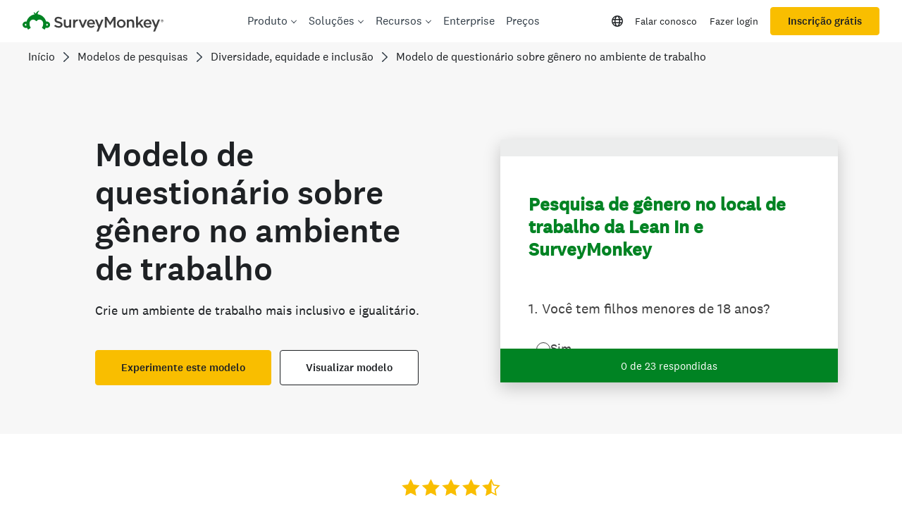

--- FILE ---
content_type: text/html; charset=utf-8
request_url: https://pt.surveymonkey.com/r/gender_workplace_template_pt_138
body_size: 37221
content:
<!DOCTYPE html><html lang="pt-br"><head><meta charSet="utf-8"/><link rel="apple-touch-icon" href="/apple-touch-icon-precomposed.png"/><link rel="apple-touch-icon" sizes="57x57" href="/apple-touch-icon-57x57-precomposed.png"/><link rel="apple-touch-icon" sizes="60x60" href="/apple-touch-icon-60x60-precomposed.png"/><link rel="apple-touch-icon" sizes="72x72" href="/apple-touch-icon-72x72-precomposed.png"/><link rel="apple-touch-icon" sizes="76x76" href="/apple-touch-icon-76x76-precomposed.png"/><link rel="apple-touch-icon" sizes="114x114" href="/apple-touch-icon-114x114-precomposed.png"/><link rel="apple-touch-icon" sizes="120x120" href="/apple-touch-icon-120x120-precomposed.png"/><link rel="apple-touch-icon" sizes="144x144" href="/apple-touch-icon-144x144-precomposed.png"/><link rel="apple-touch-icon" sizes="152x152" href="/apple-touch-icon-152x152-precomposed.png"/><link rel="apple-touch-icon" sizes="180x180" href="/apple-touch-icon-180x180-precomposed.png"/><link rel="shortcut icon" href="////prod.smassets.net/assets/static/images/surveymonkey/favicon.ico"/><title>Pesquisa de gênero no local de trabalho da Lean In e SurveyMonkey</title><meta name="twitter:card" content="summary_large_image"/><meta property="og:title" content="Pesquisa de gênero no local de trabalho da Lean In e SurveyMonkey"/><meta property="og:image" content="https://www.surveymonkey.com/collect/images/default_custom_meta_image.jpg"/><meta property="og:description" content="Take this survey powered by surveymonkey.com. Create your own surveys for free."/><meta name="viewport" content="width=device-width, initial-scale=1, user-scalable=yes"/><meta name="robots" content="noindex, follow"/><meta http-equiv="content-language" content="pt-BR"/><link rel="canonical" href="https://pt.surveymonkey.com/r/gender_workplace_template_pt_138"/><meta name="next-head-count" content="21"/><link nonce="ZTgxODg2MmYtYzJiYy00ZDA2LTkwNGYtZWE0ZDVkYTMyMTBk" rel="preload" href="//prod.smassets.net/assets/smweb/_next/static/css/09b8ded99e3057ee.css" as="style"/><link nonce="ZTgxODg2MmYtYzJiYy00ZDA2LTkwNGYtZWE0ZDVkYTMyMTBk" rel="stylesheet" href="//prod.smassets.net/assets/smweb/_next/static/css/09b8ded99e3057ee.css" data-n-g=""/><link nonce="ZTgxODg2MmYtYzJiYy00ZDA2LTkwNGYtZWE0ZDVkYTMyMTBk" rel="preload" href="//prod.smassets.net/assets/smweb/_next/static/css/c3da3695a6fe8a3f.css" as="style"/><link nonce="ZTgxODg2MmYtYzJiYy00ZDA2LTkwNGYtZWE0ZDVkYTMyMTBk" rel="stylesheet" href="//prod.smassets.net/assets/smweb/_next/static/css/c3da3695a6fe8a3f.css" data-n-p=""/><link nonce="ZTgxODg2MmYtYzJiYy00ZDA2LTkwNGYtZWE0ZDVkYTMyMTBk" rel="preload" href="//prod.smassets.net/assets/smweb/_next/static/css/c66f189498306a9b.css" as="style"/><link nonce="ZTgxODg2MmYtYzJiYy00ZDA2LTkwNGYtZWE0ZDVkYTMyMTBk" rel="stylesheet" href="//prod.smassets.net/assets/smweb/_next/static/css/c66f189498306a9b.css" data-n-p=""/><noscript data-n-css="ZTgxODg2MmYtYzJiYy00ZDA2LTkwNGYtZWE0ZDVkYTMyMTBk"></noscript><script defer="" nonce="ZTgxODg2MmYtYzJiYy00ZDA2LTkwNGYtZWE0ZDVkYTMyMTBk" nomodule="" src="//prod.smassets.net/assets/smweb/_next/static/chunks/polyfills-42372ed130431b0a.js"></script><script src="//prod.smassets.net/assets/smweb/_next/static/chunks/webpack-9cc9af6bfd978322.js" nonce="ZTgxODg2MmYtYzJiYy00ZDA2LTkwNGYtZWE0ZDVkYTMyMTBk" defer=""></script><script src="//prod.smassets.net/assets/smweb/_next/static/chunks/framework-5ddd597c94d4e4d0.js" nonce="ZTgxODg2MmYtYzJiYy00ZDA2LTkwNGYtZWE0ZDVkYTMyMTBk" defer=""></script><script src="//prod.smassets.net/assets/smweb/_next/static/chunks/main-6a8e4be21cba062a.js" nonce="ZTgxODg2MmYtYzJiYy00ZDA2LTkwNGYtZWE0ZDVkYTMyMTBk" defer=""></script><script src="//prod.smassets.net/assets/smweb/_next/static/chunks/pages/_app-8a687f484056e7aa.js" nonce="ZTgxODg2MmYtYzJiYy00ZDA2LTkwNGYtZWE0ZDVkYTMyMTBk" defer=""></script><script src="//prod.smassets.net/assets/smweb/_next/static/chunks/8174a357-73846c1f42d8a17d.js" nonce="ZTgxODg2MmYtYzJiYy00ZDA2LTkwNGYtZWE0ZDVkYTMyMTBk" defer=""></script><script src="//prod.smassets.net/assets/smweb/_next/static/chunks/55803aef-d2e214a8e0268045.js" nonce="ZTgxODg2MmYtYzJiYy00ZDA2LTkwNGYtZWE0ZDVkYTMyMTBk" defer=""></script><script src="//prod.smassets.net/assets/smweb/_next/static/chunks/504821e3-0a9e3e86923ba6d3.js" nonce="ZTgxODg2MmYtYzJiYy00ZDA2LTkwNGYtZWE0ZDVkYTMyMTBk" defer=""></script><script src="//prod.smassets.net/assets/smweb/_next/static/chunks/4a616997-2cb747ddd15b9067.js" nonce="ZTgxODg2MmYtYzJiYy00ZDA2LTkwNGYtZWE0ZDVkYTMyMTBk" defer=""></script><script src="//prod.smassets.net/assets/smweb/_next/static/chunks/928-82726ae9cb2e3902.js" nonce="ZTgxODg2MmYtYzJiYy00ZDA2LTkwNGYtZWE0ZDVkYTMyMTBk" defer=""></script><script src="//prod.smassets.net/assets/smweb/_next/static/chunks/711-e78986dedef1622e.js" nonce="ZTgxODg2MmYtYzJiYy00ZDA2LTkwNGYtZWE0ZDVkYTMyMTBk" defer=""></script><script src="//prod.smassets.net/assets/smweb/_next/static/chunks/247-94f3100d04d1ed33.js" nonce="ZTgxODg2MmYtYzJiYy00ZDA2LTkwNGYtZWE0ZDVkYTMyMTBk" defer=""></script><script src="//prod.smassets.net/assets/smweb/_next/static/chunks/167-577722eed90217bb.js" nonce="ZTgxODg2MmYtYzJiYy00ZDA2LTkwNGYtZWE0ZDVkYTMyMTBk" defer=""></script><script src="//prod.smassets.net/assets/smweb/_next/static/chunks/26-3031fd735f63e937.js" nonce="ZTgxODg2MmYtYzJiYy00ZDA2LTkwNGYtZWE0ZDVkYTMyMTBk" defer=""></script><script src="//prod.smassets.net/assets/smweb/_next/static/chunks/29-a4c2efc663cf0273.js" nonce="ZTgxODg2MmYtYzJiYy00ZDA2LTkwNGYtZWE0ZDVkYTMyMTBk" defer=""></script><script src="//prod.smassets.net/assets/smweb/_next/static/chunks/714-dd5e375b56f2d509.js" nonce="ZTgxODg2MmYtYzJiYy00ZDA2LTkwNGYtZWE0ZDVkYTMyMTBk" defer=""></script><script src="//prod.smassets.net/assets/smweb/_next/static/chunks/pages/r/surveyTaking/%5BcollectKey%5D-5a4933391f86d7dc.js" nonce="ZTgxODg2MmYtYzJiYy00ZDA2LTkwNGYtZWE0ZDVkYTMyMTBk" defer=""></script><script src="//prod.smassets.net/assets/smweb/_next/static/respweb-dev/_buildManifest.js" nonce="ZTgxODg2MmYtYzJiYy00ZDA2LTkwNGYtZWE0ZDVkYTMyMTBk" defer=""></script><script src="//prod.smassets.net/assets/smweb/_next/static/respweb-dev/_ssgManifest.js" nonce="ZTgxODg2MmYtYzJiYy00ZDA2LTkwNGYtZWE0ZDVkYTMyMTBk" defer=""></script><style id="jss">[class*='smqr-'],[class*='smqr-']::before,[class*='smqr-']::after {
  margin: 0;
  padding: 0;
  box-sizing: border-box;
  list-style: none;
  -webkit-font-smoothing: antialiased;
}
@font-face {
  src: url(https://cdn.smassets.net/assets/static/fonts/national2/regular.woff) format('woff');
  src: url(https://cdn.smassets.net/assets/static/fonts/national2/regular.eot#iefix) format('embedded-opentype');
  font-family: 'National 2';
  font-weight: 400;
  font-display: swap;
  src: url(https://cdn.smassets.net/assets/static/fonts/national2/regular.woff2) format('woff2');
}
@font-face {
  src: url(https://cdn.smassets.net/assets/static/fonts/national2/medium.woff) format('woff');
  src: url(https://cdn.smassets.net/assets/static/fonts/national2/medium.eot#iefix) format('embedded-opentype');
  font-family: 'National 2';
  font-weight: 500;
  font-display: swap;
  src: url(https://cdn.smassets.net/assets/static/fonts/national2/medium.woff2) format('woff2');
}
[class*='wrench'], [class*='wrench']::before, [class*='wrench']::after {
  box-sizing: border-box;
  font-family: 'National 2', National2, 'Helvetica Neue', Helvetica, Arial, 'Hiragino Sans', 'Hiragino Kaku Gothic Pro', '游ゴシック', '游ゴシック体', YuGothic, 'Yu Gothic', 'ＭＳ ゴシック', 'MS Gothic', sans-serif;
  -webkit-font-smoothing: antialiased;
}
body {
  font-size: 16px;
}
.logo-0-2-66 {}
.logo-d0-0-2-67 {
  fill: #00bf6f;
  color: #00bf6f;
}
.skipLinks-0-2-23 {
  top: 0;
  clip: rect(0 0 0 0);
  left: 0;
  width: 1px;
  height: 1px;
  padding: 0;
  z-index: 999999;
  overflow: hidden;
  position: absolute;
  font-size: 16px;
  font-family: 'National 2', National2, 'Helvetica Neue', Helvetica, Arial, 'Hiragino Sans', 'Hiragino Kaku Gothic Pro', '游ゴシック', '游ゴシック体', YuGothic, 'Yu Gothic', 'ＭＳ ゴシック', 'MS Gothic', sans-serif;
  font-weight: 500;
  background-color: #fff;
}
.skipLinks-0-2-23:focus-within {
  clip: auto;
  width: 100%;
  height: auto;
  padding: 10px;
  position: fixed;
}
.skipLinks-0-2-23 > a {
  color: #007faa;
  margin-right: 8px;
  text-decoration: underline;
}
.skipLinks-0-2-23 > a:hover, .skipLinks-0-2-23 > a:focus {
  outline: 2px solid #007faa;
  outline-offset: 2px;
}
.richTextContent-0-2-47 a {
  color: blue;
  text-decoration: underline;
}
.richTextContent-0-2-47 ol {
  margin: 16px 0;
  padding: 0 0 0 40px;
  list-style-type: decimal;
}
.richTextContent-0-2-47 ul {
  margin: 16px 0;
  padding: 0 0 0 40px;
  list-style: disc outside none;
}
.richTextContent-0-2-47 p {
  margin: 13px 0;
}
.richTextContent-0-2-47 b {
  font-weight: bold;
}
.richTextContent-0-2-47 strong {
  font-weight: bold;
}
.richTextContent-0-2-47 em {
  font-style: italic;
}
.richTextContent-0-2-47 i {
  font-style: italic;
}
.richTextContent-0-2-47 big {
  font-size: larger;
}
.richTextContent-0-2-47 small {
  font-size: smaller;
}
.richTextContent-0-2-47 sup {
  top: -0.5em;
  position: relative;
  font-size: 75%;
  line-height: 0;
  vertical-align: baseline;
}
.richTextContent-0-2-47 iframe {
  border: 0;
  max-width: 100%;
}
.richTextContent-0-2-47 img {
  border: 0;
  height: auto;
  max-width: 100%;
  -ms-interpolation-mode: bicubic;
}
.richTextContent-0-2-47 span[data-tooltip] {
  cursor: pointer;
  display: inline;
  position: relative;
  border-bottom: 1px dashed;
  text-decoration: inherit;
}
.richTextContent-0-2-47 ul ul li {
  list-style: circle;
}
.richTextContent-0-2-47 a:hover {
  cursor: pointer;
}
.richTextContent-0-2-47 a:focus {
  outline: currentColor auto 1px;
}
.sm-surveyTitle-0-2-41 {
  color: rgba(0,131,35,1);
  margin: 0;
  font-size: 26px;
  font-style: normal;
  font-family: 'National 2', National2, 'Helvetica Neue', Helvetica, Arial, 'Hiragino Sans', 'Hiragino Kaku Gothic Pro', '游ゴシック', '游ゴシック体', YuGothic, 'Yu Gothic', 'ＭＳ ゴシック', 'MS Gothic', sans-serif;
  font-weight: 700;
  line-height: 1.25;
  padding-bottom: 24px;
  text-decoration: none;
}
.sm-surveyTitle-0-2-41 strong {
  font-weight: bold !important;
}
@media (max-width: 640px) {
  .sm-surveyTitle-0-2-41 {  }
}
  .sm-surveyTitleWrapper-0-2-42 {  }
  .sm-surveyTitleOuterWrapper-0-2-43 {  }
  .sm-surveyTitle-d0-0-2-44 {
    width: 100%;
    text-align: start;
  }
  .sm-surveyTitleWrapper-d1-0-2-45 {  }
  .sm-surveyTitleOuterWrapper-d2-0-2-46 {  }
  .sm-surveyAnchor-0-2-64 {
    font-size: inherit;
    font-family: inherit;
    font-weight: 400;
    -webkit-font-smoothing: antialiased;
  }
  .sm-surveyAnchor-0-2-64:hover, .sm-surveyAnchor-0-2-64:focus {
    outline: 1px solid rgba(64,64,64,1);
    box-shadow: 0 0 1px transparent;
    outline-offset: 1px;
  }
  .sm-surveyAnchor-d0-0-2-65 {
    color: ;
    text-decoration: none;
  }
  .sm-surveyAnchor-d0-0-2-65:hover, .sm-surveyAnchor-d0-0-2-65:focus {
    text-decoration: none;
  }
  .sm-surveyAnchor-d1-0-2-68 {
    color: rgb(51, 62, 72);
    text-decoration: underline;
  }
  .sm-surveyAnchor-d1-0-2-68:hover, .sm-surveyAnchor-d1-0-2-68:focus {
    text-decoration: underline;
  }
  .sm-surveyAnchor-d2-0-2-69 {
    color: rgb(51, 62, 72);
    text-decoration: underline;
  }
  .sm-surveyAnchor-d2-0-2-69:hover, .sm-surveyAnchor-d2-0-2-69:focus {
    text-decoration: underline;
  }
  .sm-surveyAnchor-d3-0-2-73 {
    color: rgb(51, 62, 72);
    text-decoration: none;
  }
  .sm-surveyAnchor-d3-0-2-73:hover, .sm-surveyAnchor-d3-0-2-73:focus {
    text-decoration: underline;
  }
  .sm-surveyAnchor-d4-0-2-74 {
    color: rgb(51, 62, 72);
    text-decoration: none;
  }
  .sm-surveyAnchor-d4-0-2-74:hover, .sm-surveyAnchor-d4-0-2-74:focus {
    text-decoration: underline;
  }
  .container-0-2-57 {
    margin: 0 auto;
    padding: 0;
    text-align: center;
  }
  .text-0-2-58 {  }
  .logo-0-2-59 {  }
  .logoContainer-0-2-60 {
    width: 157px;
    height: 23px;
    margin: 2px 0;
    display: block;
  }
  .imageLink-0-2-61 {
    display: inline-flex;
    padding: 0 25px;
    justify-content: center;
  }
  .text-d0-0-2-62 {
    color: rgb(51, 62, 72);
    width: 100%;
    margin: 0;
    display: inline-block;
    padding: 0;
    font-size: 12px;
    text-align: center;
    font-family: 'National 2', National2, 'Helvetica Neue', Helvetica, Arial, 'Hiragino Sans', 'Hiragino Kaku Gothic Pro', '游ゴシック', '游ゴシック体', YuGothic, 'Yu Gothic', 'ＭＳ ゴシック', 'MS Gothic', sans-serif;
    line-height: 15px;
  }
  .logo-d1-0-2-63 {
    width: 100%;
    height: 100%;
  }
  .sm-text-0-2-70 {
    font-size: 12px;
    font-weight: 400;
    line-height: 18px;
  }
  .sm-routerDebugInfo-0-2-71 {
    display: block;
    opacity: 0.1;
    text-align: center;
    word-break: break-all;
  }
  .sm-text-d0-0-2-72 {
    color: rgb(51, 62, 72);
  }
  .sm-privacyComponentContainer-0-2-56 {
    margin: 0 auto;
    text-align: center;
    padding-top: 80px;
  }
  .sm-surveyButton-0-2-52 {
    color: rgba(255,255,255,1);
    border: 1px solid transparent;
    cursor: pointer;
    height: auto;
    display: inline-flex;
    max-width: 100%;
    min-width: 60px;
    box-sizing: border-box;
    transition: outline-offset 0.2s linear;
    align-items: center;
    font-family: 'National 2', National2, 'Helvetica Neue', Helvetica, Arial, 'Hiragino Sans', 'Hiragino Kaku Gothic Pro', '游ゴシック', '游ゴシック体', YuGothic, 'Yu Gothic', 'ＭＳ ゴシック', 'MS Gothic', sans-serif;
    border-radius: 2px;
    overflow-wrap: break-word;
    justify-content: center;
    text-decoration: none;
    background-color: rgba(0,131,35,1);
  }
  .sm-surveyButton-0-2-52:focus, .sm-surveyButton-0-2-52:hover {
    outline: 1px solid rgba(64,64,64,1);
    box-shadow: 0 0 4px transparent;
    outline-offset: 5px;
  }
  .sm-surveyButton-0-2-52[aria-disabled] {
    opacity: 0.6;
    pointer-events: none;
  }
  .sm-surveyButton-d0-0-2-53 {
    font-size: 15px;
    padding: 0 36px;
    min-height: 50px;
  }
  .sm-surveyButton-d1-0-2-54 {
    font-size: 15px;
    padding: 0 36px;
    min-height: 50px;
  }
  .sm-layoutContainer-0-2-24 {
    display: flex;
    min-height: 100vh;
    flex-direction: row;
  }
  .sm-layoutPartialContainer-0-2-25 {
    order: 1;
    width: 0%;
    height: 100%;
    position: relative;
    min-height: auto;
  }
  .sm-layoutPartialContainer-0-2-25:before {
    top: 0;
    width: 100%;
    height: 100%;
    content: "";
    display: block;
    z-index: -10;
    position: fixed;
    background: rgba(255,255,255,1) 50% 50%;
    min-height: auto;
    background-size: cover;
    background-image: linear-gradient(rgba(255,255,255,1), rgba(255,255,255,1));
  }
  .sm-layoutContentContainer-0-2-26 {
    order: 2;
    width: 100%;
    flex-grow: 0;
    box-sizing: border-box;
    min-height: 100%;
    font-family: 'National 2', National2, 'Helvetica Neue', Helvetica, Arial, 'Hiragino Sans', 'Hiragino Kaku Gothic Pro', '游ゴシック', '游ゴシック体', YuGothic, 'Yu Gothic', 'ＭＳ ゴシック', 'MS Gothic', sans-serif;
  }
  .sm-layoutTopContainer-0-2-27 {  }
  .sm-layoutMainContainer-0-2-28 {
    margin: 0 auto;
    max-width: 896px;
  }
@media (min-width: 768px) {
  .sm-layoutMainContainer-0-2-28 {
    padding: 80px 140px 0 140px;
  }
}
@media (max-width: 768px) {
  .sm-layoutMainContainer-0-2-28 {
    padding: 80px 80px 0 80px;
  }
}
@media (max-width: 640px) {
  .sm-layoutMainContainer-0-2-28 {
    padding: 40px 40px 0 40px;
  }
}
  .sm-layoutLogoContainer-0-2-29 {
    padding: 8px 40px 0 40px;
  }
  .sm-layoutToolbarContainer-0-2-30 {
    width: 100%;
    display: flex;
    box-sizing: border-box;
    align-items: center;
    padding-top: 12px;
    padding-left: 0;
    padding-right: 12px;
    flex-direction: row;
  }
  .sm-layoutToolbarContainer-0-2-30 > *:not(:first-child) {
    margin-left: 10px;
    margin-right: 0;
  }
  .sm-footerPrivacyIconContainer-0-2-31 {
    display: flex;
    flex-direction: row;
  }
  .sm-layoutContainer-d0-0-2-32 {
    direction: ltr;
  }
  .sm-layoutToolbarContainer-d1-0-2-33 {
    justify-content: flex-end;
  }
  .sm-footerPrivacyIconContainer-d2-0-2-34 {
    justify-content: flex-end;
  }
  .smqr-shield-0-2-7 {
    outline: none;
  }
@media (max-width: 640px) {
  .smqr-shield-0-2-7 {  }
}
  .smqr-shield-0-2-7 fieldset > *:not([id^="question-title-legend-"]), .smqr-shield-0-2-7 fieldset > [id^="question-title-legend-"] > * {  }
  .smqr-shield-d0-0-2-8 {
    opacity: 0.5;
    padding-bottom: 80px;
    cursor: pointer;
  }
@media (max-width: 640px) {
  .smqr-shield-d0-0-2-8 {
    padding-bottom: 270px;
  }
}
  .smqr-shield-d0-0-2-8 fieldset > *:not([id^="question-title-legend-"]), .smqr-shield-d0-0-2-8 fieldset > [id^="question-title-legend-"] > * {
    pointer-events: none;
  }
  .smqr-shield-d2-0-2-65 {
    opacity: 0.5;
    padding-bottom: 80px;
    cursor: pointer;
  }
@media (max-width: 640px) {
  .smqr-shield-d2-0-2-65 {
    padding-bottom: 270px;
  }
}
  .smqr-shield-d2-0-2-65 fieldset > *:not([id^="question-title-legend-"]), .smqr-shield-d2-0-2-65 fieldset > [id^="question-title-legend-"] > * {
    pointer-events: none;
  }
  .smqr-shield-d4-0-2-88 {
    opacity: 0.5;
    padding-bottom: 80px;
    cursor: pointer;
  }
@media (max-width: 640px) {
  .smqr-shield-d4-0-2-88 {
    padding-bottom: 270px;
  }
}
  .smqr-shield-d4-0-2-88 fieldset > *:not([id^="question-title-legend-"]), .smqr-shield-d4-0-2-88 fieldset > [id^="question-title-legend-"] > * {
    pointer-events: none;
  }
  .smqr-shield-d6-0-2-158 {
    opacity: 0.5;
    padding-bottom: 80px;
    cursor: pointer;
  }
@media (max-width: 640px) {
  .smqr-shield-d6-0-2-158 {
    padding-bottom: 270px;
  }
}
  .smqr-shield-d6-0-2-158 fieldset > *:not([id^="question-title-legend-"]), .smqr-shield-d6-0-2-158 fieldset > [id^="question-title-legend-"] > * {
    pointer-events: none;
  }
  .smqr-shield-d8-0-2-176 {
    opacity: 0.5;
    padding-bottom: 80px;
    cursor: pointer;
  }
@media (max-width: 640px) {
  .smqr-shield-d8-0-2-176 {
    padding-bottom: 270px;
  }
}
  .smqr-shield-d8-0-2-176 fieldset > *:not([id^="question-title-legend-"]), .smqr-shield-d8-0-2-176 fieldset > [id^="question-title-legend-"] > * {
    pointer-events: none;
  }
  .smqr-shield-d10-0-2-204 {
    opacity: 0.5;
    padding-bottom: 80px;
    cursor: pointer;
  }
@media (max-width: 640px) {
  .smqr-shield-d10-0-2-204 {
    padding-bottom: 270px;
  }
}
  .smqr-shield-d10-0-2-204 fieldset > *:not([id^="question-title-legend-"]), .smqr-shield-d10-0-2-204 fieldset > [id^="question-title-legend-"] > * {
    pointer-events: none;
  }
  .smqr-shield-d12-0-2-232 {
    opacity: 0.5;
    padding-bottom: 80px;
    cursor: pointer;
  }
@media (max-width: 640px) {
  .smqr-shield-d12-0-2-232 {
    padding-bottom: 270px;
  }
}
  .smqr-shield-d12-0-2-232 fieldset > *:not([id^="question-title-legend-"]), .smqr-shield-d12-0-2-232 fieldset > [id^="question-title-legend-"] > * {
    pointer-events: none;
  }
  .smqr-shield-d14-0-2-260 {
    opacity: 0.5;
    padding-bottom: 80px;
    cursor: pointer;
  }
@media (max-width: 640px) {
  .smqr-shield-d14-0-2-260 {
    padding-bottom: 270px;
  }
}
  .smqr-shield-d14-0-2-260 fieldset > *:not([id^="question-title-legend-"]), .smqr-shield-d14-0-2-260 fieldset > [id^="question-title-legend-"] > * {
    pointer-events: none;
  }
  .smqr-shield-d16-0-2-283 {
    opacity: 0.5;
    padding-bottom: 80px;
    cursor: pointer;
  }
@media (max-width: 640px) {
  .smqr-shield-d16-0-2-283 {
    padding-bottom: 270px;
  }
}
  .smqr-shield-d16-0-2-283 fieldset > *:not([id^="question-title-legend-"]), .smqr-shield-d16-0-2-283 fieldset > [id^="question-title-legend-"] > * {
    pointer-events: none;
  }
  .smqr-shield-d18-0-2-306 {
    opacity: 0.5;
    padding-bottom: 80px;
    cursor: pointer;
  }
@media (max-width: 640px) {
  .smqr-shield-d18-0-2-306 {
    padding-bottom: 270px;
  }
}
  .smqr-shield-d18-0-2-306 fieldset > *:not([id^="question-title-legend-"]), .smqr-shield-d18-0-2-306 fieldset > [id^="question-title-legend-"] > * {
    pointer-events: none;
  }
  .smqr-shield-d20-0-2-400 {
    opacity: 0.5;
    padding-bottom: 80px;
    cursor: pointer;
  }
@media (max-width: 640px) {
  .smqr-shield-d20-0-2-400 {
    padding-bottom: 270px;
  }
}
  .smqr-shield-d20-0-2-400 fieldset > *:not([id^="question-title-legend-"]), .smqr-shield-d20-0-2-400 fieldset > [id^="question-title-legend-"] > * {
    pointer-events: none;
  }
  .smqr-shield-d22-0-2-428 {
    opacity: 0.5;
    padding-bottom: 80px;
    cursor: pointer;
  }
@media (max-width: 640px) {
  .smqr-shield-d22-0-2-428 {
    padding-bottom: 270px;
  }
}
  .smqr-shield-d22-0-2-428 fieldset > *:not([id^="question-title-legend-"]), .smqr-shield-d22-0-2-428 fieldset > [id^="question-title-legend-"] > * {
    pointer-events: none;
  }
  .smqr-shield-d24-0-2-451 {
    opacity: 0.5;
    padding-bottom: 80px;
    cursor: pointer;
  }
@media (max-width: 640px) {
  .smqr-shield-d24-0-2-451 {
    padding-bottom: 270px;
  }
}
  .smqr-shield-d24-0-2-451 fieldset > *:not([id^="question-title-legend-"]), .smqr-shield-d24-0-2-451 fieldset > [id^="question-title-legend-"] > * {
    pointer-events: none;
  }
  .sm-shield-0-2-48 {
    outline: none;
  }
@media (max-width: 640px) {
  .sm-shield-0-2-48 {  }
}
  .sm-shield-0-2-48 fieldset > *:not([id^="question-title-legend-"]), .sm-shield-0-2-48 fieldset > [id^="question-title-legend-"] > * {  }
  .sm-shield-d0-0-2-49 {
    opacity: 1;
    padding-bottom: 0;
    cursor: auto;
  }
@media (max-width: 640px) {
  .sm-shield-d0-0-2-49 {
    padding-bottom: 0;
  }
}
  .sm-shield-d0-0-2-49 fieldset > *:not([id^="question-title-legend-"]), .sm-shield-d0-0-2-49 fieldset > [id^="question-title-legend-"] > * {
    pointer-events: auto;
  }
  .smqr-gridRow-0-2-1 {
    gap: 20px;
    display: grid;
    max-width: 100%;
    margin-bottom: 40px;
  }
@media (max-width: 640px) {
  .smqr-gridRow-0-2-1 {
    grid-template-columns: minmax(auto, 100%);
  }
}
  .smqr-gridItem-0-2-2 {
    box-sizing: border-box;
  }
@media (max-width: 640px) {
  .smqr-gridItem-0-2-2 {
    width: 100% !important;
    padding-right: 0 !important;
  }
}
  .smqr-gridItem1Item-0-2-3 {
    width: 100%;
    grid-template-columns: minmax(0, 1fr);
  }
@media (min-width: 641px) {
  .smqr-gridItem2Items-0-2-4 {
    grid-template-columns: repeat(2, minmax(0, 1fr));
  }
}
@media (min-width: 641px) and (max-width: 1024px) {
  .smqr-gridItem3Items-0-2-5 {
    grid-template-columns: repeat(2, minmax(0, 1fr));
  }
}
@media (min-width: 1025px) {
  .smqr-gridItem3Items-0-2-5 {
    grid-template-columns: repeat(3, minmax(0, 1fr));
  }
}
@media (min-width: 641px) and (max-width: 1024px) {
  .smqr-gridItem4Items-0-2-6 {
    grid-template-columns: repeat(2, minmax(0, 1fr));
  }
}
@media (min-width: 1025px) {
  .smqr-gridItem4Items-0-2-6 {
    grid-template-columns: repeat(4, minmax(0, 1fr));
  }
}
  .smqr-progressBarContainer-0-2-469 {
    left: 0;
    right: auto;
    width: 100%;
    bottom: 0;
    height: 48px;
    display: inline-flex;
    z-index: 2;
    position: fixed;
    direction: ltr;
    background: rgba(0,131,35,1);
    align-items: center;
    justify-content: center;
  }
@media (max-width: 768px) {
  .smqr-progressBarContainer-0-2-469 {
    width: 100%;
  }
}
@media (max-width: 640px) {
  .smqr-progressBarContainer-0-2-469 {
    width: 100%;
  }
}
  .smqr-text-0-2-470 {
    color: rgba(255,255,255,1);
    font-size: 15px;
    font-family: 'National 2', National2, 'Helvetica Neue', Helvetica, Arial, 'Hiragino Sans', 'Hiragino Kaku Gothic Pro', '游ゴシック', '游ゴシック体', YuGothic, 'Yu Gothic', 'ＭＳ ゴシック', 'MS Gothic', sans-serif;
  }
  .smqr-progressBar-0-2-471 {
    width: 200px;
    margin-left: 20px;
  }
@media (max-width: 1024px) {
  .smqr-progressBar-0-2-471 {
    display: block;
  }
}
@media (max-width: 768px) {
  .smqr-progressBar-0-2-471 {
    display: block;
  }
}
@media (max-width: 640px) {
  .smqr-progressBar-0-2-471 {
    display: block;
  }
}
@media (max-width: 480px) {
  .smqr-progressBar-0-2-471 {
    display: none;
  }
}
  .smqr-text-d2-0-2-472 {  }
  .smqr-container-0-2-474 {  }
  .smqr-bar-0-2-475 {
    height: 100%;
    transition: width 200ms;
    border-radius: 12px;
  }
  .smqr-container-d0-0-2-476 {
    border: 1px solid rgba(255,255,255,1);
    border-radius: 5px;
    height: 8px;
    background-color: transparent;
  }
  .smqr-bar-d1-0-2-477 {
    width: 0%;
    background-color: rgba(255,255,255,1);
  }
  .smqr-hidden-0-2-473 {
    clip:  rect(0 0 0 0);
    width: 1px;
    height: 1px;
    overflow: hidden;
    position: absolute;
    clip-path: inset(50%);
    white-space: nowrap;
  }
  .sm-surveyHeaderContainer-0-2-5 {  }
  .sm-surveyToolbarContainer-0-2-6 {  }
  .sm-surveyTitleContainer-0-2-7 {  }
  .sm-pageHeaderContainer-0-2-8 {  }
  .sm-mainContainer-0-2-9 {
    outline: none;
  }
  .sm-layoutMainContainer-0-2-10 {  }
  .sm-questionContainer-0-2-11 {
    padding-top: 32px;
  }
  .sm-pageFooterContainer-0-2-12 {
    margin: 30px 0 24px;
  }
  .sm-pageNavigationContainer-0-2-13 {  }
  .sm-sronlyFocus-0-2-14 {  }
  .sm-sronlyFocus-0-2-14:not(:focus), .sm-sronlyFocus-0-2-14:not(:hover) {
    clip: rect(1px, 1px, 1px, 1px);
    width: 1px;
    height: 1px;
    padding: 0;
    overflow: hidden;
    clip-path: inset(50%);
  }
  .sm-routerDebugInfo-0-2-15 {
    display: block;
    opacity: 0.1;
    font-size: 12px;
    text-align: center;
    word-break: break-all;
    font-weight: 400;
    line-height: 18px;
  }
  .sm-pageDescriptionOkButton-0-2-16 {
    margin-top: 40px;
  }
  .sm-surveyFooterContainer-0-2-17 {
    padding: 0 0 40px 0;
  }
  .sm-classicProgressBarTop-0-2-18 {
    margin-bottom: 36px;
  }
  .sm-customThankyouContainer-0-2-19 {
    color: rgba(0,131,35,1);
    display: block;
    font-size: 18px;
    text-align: center;
  }
  .sm-surveyFooterContainer-d0-0-2-20 {
    margin-bottom: 0px;
  }
  .sm-pageNavigationContainer-0-2-50 {
    display: flex;
    flex-wrap: wrap;
    align-items: stretch;
    margin-right: -5px;
    justify-content: center;
  }
@media (max-width: 640px) {
  .sm-pageNavigationContainer-0-2-50 {
    margin-right: -10px;
  }
}
@media (max-width: 480px) {
  .sm-pageNavigationContainer-0-2-50 {
    flex-wrap: nowrap;
  }
}
  .sm-navButtons-0-2-51 {
    transition: all 0.2s linear;
    margin-right: 5px;
    margin-bottom: 10px;
  }
@media (max-width: 640px) {
  .sm-navButtons-0-2-51 {
    margin-right: 10px;
  }
}
@media (max-width: 480px) {
  .sm-navButtons-0-2-51 {
    flex-basis: 100%;
  }
}
  .surveyTitleContainerV2-0-2-21 {  }
  .surveyTitleContainerV2-d0-0-2-22 {
    left: 50%;
    right: 50%;
    width: calc(100vw - 80px);
    position: relative;
    margin-left: -50vw;
    margin-right: -50vw;
    padding-left: 40px;
    padding-right: 40px;
  }
  .seoBanner-0-2-1 {
    color: #ffffff;
    padding: 8px 2.2rem 6px;
    position: relative;
    font-size: 16px;
    font-family: 'National 2', National2, 'Helvetica Neue', Helvetica, Arial, 'Hiragino Sans', 'Hiragino Kaku Gothic Pro', '游ゴシック', '游ゴシック体', YuGothic, 'Yu Gothic', 'ＭＳ ゴシック', 'MS Gothic', sans-serif;
    font-weight: normal;
    line-height: 1.26;
    border-bottom: 1px solid #edeeee;
    background-color: #ffffff;
  }
  .embeddedContainer-0-2-2 {
    display: flex;
    flex-align: center;
    flex-justify: center;
    flex-direction: column;
  }
@media (min-width: 1200px) {
  .embeddedContainer-0-2-2 {
    flex-direction: row;
  }
}
  .seoBannerContents-0-2-3 {
    display: flex;
    align-items: center;
    padding-bottom: 0.5rem;
    justify-content: center;
  }
@media (min-width: 1200px) {
  .seoBannerContents-0-2-3 {
    padding-top: 1rem;
  }
}
  .closeXButton-0-2-4 {
    top: 0.625rem;
    right: 0.625rem;
    position: absolute;
  }
  .closeXButton-0-2-4 button {
    border: none;
    height: auto;
    padding: 0 !important;
  }
  .closeXButton-0-2-4 svg {
    width: 18px;
    height: 18px;
  }
  .smqr-richTextContent-0-2-28 a {
    color: blue;
    text-decoration: underline;
  }
  .smqr-richTextContent-0-2-28 ol {
    margin: 16px 0;
    padding: 0 0 0 40px;
    list-style-type: decimal;
  }
  .smqr-richTextContent-0-2-28 ul {
    margin: 16px 0;
    padding: 0 0 0 40px;
    list-style: disc outside none;
  }
  .smqr-richTextContent-0-2-28 p {
    margin: 13px 0;
  }
  .smqr-richTextContent-0-2-28 b {
    font-weight: bold;
  }
  .smqr-richTextContent-0-2-28 strong {
    font-weight: bold;
  }
  .smqr-richTextContent-0-2-28 em {
    font-style: italic;
  }
  .smqr-richTextContent-0-2-28 i {
    font-style: italic;
  }
  .smqr-richTextContent-0-2-28 big {
    font-size: larger;
  }
  .smqr-richTextContent-0-2-28 small {
    font-size: smaller;
  }
  .smqr-richTextContent-0-2-28 sup {
    top: -0.5em;
    position: relative;
    font-size: 75%;
    line-height: 0;
    vertical-align: baseline;
  }
  .smqr-richTextContent-0-2-28 iframe {
    border: 0;
    max-width: 100%;
  }
  .smqr-richTextContent-0-2-28 img {
    border: 0;
    height: auto;
    max-width: 100%;
    -ms-interpolation-mode: bicubic;
  }
  .smqr-richTextContent-0-2-28 span[data-tooltip] {
    cursor: pointer;
    display: inline;
    position: relative;
    border-bottom: 1px dashed;
    text-decoration: inherit;
  }
  .smqr-richTextContent-0-2-28 ul ul li {
    list-style: circle;
  }
  .smqr-richTextContent-0-2-28 a:hover {
    cursor: pointer;
  }
  .smqr-richTextContent-0-2-28 a:focus {
    outline: currentColor auto 1px;
  }
  .smqr-svgContainer-0-2-49 {
    width: 1em;
    height: 1em;
    display: inline-block;
  }
  .smqr-paddingBox-0-2-16 {  }
  .smqr-paddingBox-d0-0-2-17 {
    width: 100%;
    max-width: 100%;
    padding-top: 0;
    padding-left: 0;
    padding-right: 0;
    padding-bottom: 0;
  }
  .smqr-paddingBox-d1-0-2-67 {
    width: 100%;
    max-width: 100%;
    padding-top: 0;
    padding-left: 0;
    padding-right: 0;
    padding-bottom: 0;
  }
  .smqr-paddingBox-d2-0-2-94 {
    width: 100%;
    max-width: 100%;
    padding-top: 0;
    padding-left: 0;
    padding-right: 0;
    padding-bottom: 0;
  }
  .smqr-paddingBox-d3-0-2-160 {
    width: 100%;
    max-width: 100%;
    padding-top: 0;
    padding-left: 0;
    padding-right: 0;
    padding-bottom: 0;
  }
  .smqr-paddingBox-d4-0-2-178 {
    width: 100%;
    max-width: 100%;
    padding-top: 0;
    padding-left: 0;
    padding-right: 0;
    padding-bottom: 0;
  }
  .smqr-paddingBox-d5-0-2-206 {
    width: 100%;
    max-width: 100%;
    padding-top: 0;
    padding-left: 0;
    padding-right: 0;
    padding-bottom: 0;
  }
  .smqr-paddingBox-d6-0-2-234 {
    width: 100%;
    max-width: 100%;
    padding-top: 0;
    padding-left: 0;
    padding-right: 0;
    padding-bottom: 0;
  }
  .smqr-paddingBox-d7-0-2-262 {
    width: 100%;
    max-width: 100%;
    padding-top: 0;
    padding-left: 0;
    padding-right: 0;
    padding-bottom: 0;
  }
  .smqr-paddingBox-d8-0-2-285 {
    width: 100%;
    max-width: 100%;
    padding-top: 0;
    padding-left: 0;
    padding-right: 0;
    padding-bottom: 0;
  }
  .smqr-paddingBox-d9-0-2-309 {
    width: 100%;
    max-width: 100%;
    padding-top: 0;
    padding-left: 0;
    padding-right: 0;
    padding-bottom: 0;
  }
  .smqr-paddingBox-d10-0-2-402 {
    width: 100%;
    max-width: 100%;
    padding-top: 0;
    padding-left: 0;
    padding-right: 0;
    padding-bottom: 0;
  }
  .smqr-paddingBox-d11-0-2-430 {
    width: 100%;
    max-width: 100%;
    padding-top: 0;
    padding-left: 0;
    padding-right: 0;
    padding-bottom: 0;
  }
  .smqr-paddingBox-d12-0-2-453 {
    width: 100%;
    max-width: 100%;
    padding-top: 0;
    padding-left: 0;
    padding-right: 0;
    padding-bottom: 0;
  }
  .smqr-footerRow-0-2-10 {  }
  .smqr-containerStyles-0-2-11 {
    position: relative;
    transition: opacity 500ms ease-out;
  }
  .smqr-errorRow-0-2-12 {
    overflow: hidden;
  }
  .smqr-formReset-0-2-13 {
    border: 0;
    min-width: 0;
  }
  .smqr-headerRow-0-2-14 {
    width: 100%;
    margin-bottom: 24px;
  }
  .smqr-footerRow-d0-0-2-15 {
    padding-top: 20px;
  }
  .smqr-footerRow-d1-0-2-66 {
    padding-top: 20px;
  }
  .smqr-footerRow-d2-0-2-93 {
    padding-top: 20px;
  }
  .smqr-footerRow-d3-0-2-159 {
    padding-top: 20px;
  }
  .smqr-footerRow-d4-0-2-177 {
    padding-top: 20px;
  }
  .smqr-footerRow-d5-0-2-205 {
    padding-top: 20px;
  }
  .smqr-footerRow-d6-0-2-233 {
    padding-top: 20px;
  }
  .smqr-footerRow-d7-0-2-261 {
    padding-top: 20px;
  }
  .smqr-footerRow-d8-0-2-284 {
    padding-top: 20px;
  }
  .smqr-footerRow-d9-0-2-308 {
    padding-top: 20px;
  }
  .smqr-footerRow-d10-0-2-401 {
    padding-top: 20px;
  }
  .smqr-footerRow-d11-0-2-429 {
    padding-top: 20px;
  }
  .smqr-footerRow-d12-0-2-452 {
    padding-top: 20px;
  }
  .smqr-containerVertical-0-2-29 {
    display: initial;
  }
  .smqr-containerHorizontal-0-2-30 {
    display: block;
  }
  .smqr-column-0-2-31 {
    width: 100%;
    display: flex;
    flex-direction: column;
    justify-content: flex-start;
  }
  .smqr-columnHorizontal-0-2-32 {  }
  .smqr-columnHorizontalAutoAdjust-0-2-33 {
    width: auto;
  }
@media (min-width: 481px) {
  .smqr-containerVertical-0-2-29 {
    display: flex;
  }
  .smqr-containerHorizontal-0-2-30 {
    display: flex;
    flex-wrap: wrap;
  }
}
@media only screen and (min-width: 1025px) {
  .smqr-columnHorizontal-0-2-32 {
    width: 19%;
  }
}
@media (min-width: 641px) and (max-width: 1024px) {
  .smqr-columnHorizontal-0-2-32 {
    width: 24%;
  }
}
@media only screen and (max-width: 480px) {
  .smqr-columnHorizontal-0-2-32 {
    width: 100%;
    display: block;
  }
  .smqr-columnHorizontalAutoAdjust-0-2-33 {
    width: 100%;
    display: block;
  }
}
  .smqr-answerLayoutCell-0-2-34 {  }
  .smqr-otherLayoutCell-0-2-35 {  }
  .smqr-answerLayoutCell-d0-0-2-36 {
    flex: 0 0 auto;
    margin: 0 2px 5px 2px;
    word-break: normal;
    overflow-wrap: anywhere;
  }
  .smqr-otherLayoutCell-d1-0-2-37 {
    margin: 0 2px 5px 2px;
  }
  .smqr-answerLayoutCell-d2-0-2-71 {
    flex: 0 0 auto;
    margin: 0 2px 5px 2px;
    word-break: normal;
    overflow-wrap: anywhere;
  }
  .smqr-otherLayoutCell-d3-0-2-72 {
    margin: 0 2px 5px 2px;
  }
  .smqr-answerLayoutCell-d4-0-2-164 {
    flex: 0 0 auto;
    margin: 0 2px 5px 2px;
    word-break: normal;
    overflow-wrap: anywhere;
  }
  .smqr-otherLayoutCell-d5-0-2-165 {
    margin: 0 2px 5px 2px;
  }
  .smqr-answerLayoutCell-d6-0-2-182 {
    flex: 0 0 auto;
    margin: 0 2px 5px 2px;
    word-break: normal;
    overflow-wrap: anywhere;
  }
  .smqr-otherLayoutCell-d7-0-2-183 {
    margin: 0 2px 5px 2px;
  }
  .smqr-answerLayoutCell-d8-0-2-210 {
    flex: 0 0 auto;
    margin: 0 2px 5px 2px;
    word-break: normal;
    overflow-wrap: anywhere;
  }
  .smqr-otherLayoutCell-d9-0-2-211 {
    margin: 0 2px 5px 2px;
  }
  .smqr-answerLayoutCell-d10-0-2-238 {
    flex: 0 0 auto;
    margin: 0 2px 5px 2px;
    word-break: normal;
    overflow-wrap: anywhere;
  }
  .smqr-otherLayoutCell-d11-0-2-239 {
    margin: 0 2px 5px 2px;
  }
  .smqr-answerLayoutCell-d12-0-2-266 {
    flex: 0 0 auto;
    margin: 0 2px 5px 2px;
    word-break: normal;
    overflow-wrap: anywhere;
  }
  .smqr-otherLayoutCell-d13-0-2-267 {
    margin: 0 2px 5px 2px;
  }
  .smqr-answerLayoutCell-d14-0-2-289 {
    flex: 0 0 auto;
    margin: 0 2px 5px 2px;
    word-break: normal;
    overflow-wrap: anywhere;
  }
  .smqr-otherLayoutCell-d15-0-2-290 {
    margin: 0 2px 5px 2px;
  }
  .smqr-answerLayoutCell-d16-0-2-313 {
    flex: 0 0 auto;
    margin: 0 2px 5px 2px;
    word-break: normal;
    overflow-wrap: anywhere;
  }
  .smqr-otherLayoutCell-d17-0-2-314 {
    margin: 0 2px 5px 2px;
  }
  .smqr-answerLayoutCell-d18-0-2-406 {
    flex: 0 0 auto;
    margin: 0 2px 5px 2px;
    word-break: normal;
    overflow-wrap: anywhere;
  }
  .smqr-otherLayoutCell-d19-0-2-407 {
    margin: 0 2px 5px 2px;
  }
  .smqr-answerLayoutCell-d20-0-2-434 {
    flex: 0 0 auto;
    margin: 0 2px 5px 2px;
    word-break: normal;
    overflow-wrap: anywhere;
  }
  .smqr-otherLayoutCell-d21-0-2-435 {
    margin: 0 2px 5px 2px;
  }
  .smqr-answerLayoutCell-d22-0-2-457 {
    flex: 0 0 auto;
    margin: 0 2px 5px 2px;
    word-break: normal;
    overflow-wrap: anywhere;
  }
  .smqr-otherLayoutCell-d23-0-2-458 {
    margin: 0 2px 5px 2px;
  }
  .smqr-inputField-0-2-393 {
    color: rgba(64,64,64,1);
    width: 100%;
    border: 1px solid rgba(64,64,64,1);
    padding: 6px;
    font-size: 18px;
    max-width: 100%;
    transition: all 0.1s linear;
    font-family: 'National 2', National2, 'Helvetica Neue', Helvetica, Arial, 'Hiragino Sans', 'Hiragino Kaku Gothic Pro', '游ゴシック', '游ゴシック体', YuGothic, 'Yu Gothic', 'ＭＳ ゴシック', 'MS Gothic', sans-serif;
    font-weight: 500;
    line-height: 1.5em;
    border-radius: 0px;
    background-color: #fff;
  }
@media only screen and (max-width: 1024px) {
  .smqr-inputField-0-2-393 {
    font-size: 16px;
  }
}
@media only screen and (min-width: 481px) {
  .smqr-inputField-0-2-393 {  }
}
  .smqr-inputField-0-2-393:focus, .smqr-inputField-0-2-393:hover {
    outline: 2px solid rgba(0,131,35,1);
    outline-offset: 0;
  }
  .smqr-inputField-0-2-393:read-only:not(:disabled) {
    color: #000;
    opacity: 0.5;
    border-color: transparent;
    background-color: rgba(0,0,0,0.05);
  }
  .smqr-inputField-0-2-393:disabled {
    opacity: 0.4;
  }
  .smqr-inputField-d0-0-2-394 {
    height: [object Object];
  }
@media only screen and (min-width: 481px) {
  .smqr-inputField-d0-0-2-394 {
    width: calc(50ch + 12px);
  }
}
  .smqr-inputContainer-0-2-44 {
    width: 1em;
    cursor: pointer;
    display: inline-flex;
    position: relative;
    min-width: 1em;
    align-items: center;
    justify-content: center;
  }
  .smqr-input-0-2-45 {
    width: 100%;
    height: 100%;
    margin: 0;
    opacity: 0.00001;
    z-index: 1;
    position: absolute;
  }
  .smqr-controlIcon-0-2-46 {
    width: 100%;
    height: 100%;
    transition: opacity .2s linear;
  }
  .smqr-input-d0-0-2-47 {
    cursor: pointer;
  }
  .smqr-controlIcon-d1-0-2-48 {
    opacity: 0;
  }
  .smqr-input-d2-0-2-53 {
    cursor: pointer;
  }
  .smqr-controlIcon-d3-0-2-54 {
    opacity: 0;
  }
  .smqr-input-d4-0-2-58 {
    cursor: pointer;
  }
  .smqr-controlIcon-d5-0-2-59 {
    opacity: 0;
  }
  .smqr-input-d6-0-2-63 {
    cursor: pointer;
  }
  .smqr-controlIcon-d7-0-2-64 {
    opacity: 0;
  }
  .smqr-input-d8-0-2-76 {
    cursor: pointer;
  }
  .smqr-controlIcon-d9-0-2-77 {
    opacity: 0;
  }
  .smqr-input-d10-0-2-81 {
    cursor: pointer;
  }
  .smqr-controlIcon-d11-0-2-82 {
    opacity: 0;
  }
  .smqr-input-d12-0-2-86 {
    cursor: pointer;
  }
  .smqr-controlIcon-d13-0-2-87 {
    opacity: 0;
  }
  .smqr-input-d14-0-2-129 {
    cursor: pointer;
  }
  .smqr-controlIcon-d15-0-2-130 {
    opacity: 0;
  }
  .smqr-input-d16-0-2-134 {
    cursor: pointer;
  }
  .smqr-controlIcon-d17-0-2-135 {
    opacity: 0;
  }
  .smqr-input-d18-0-2-140 {
    cursor: pointer;
  }
  .smqr-controlIcon-d19-0-2-141 {
    opacity: 0;
  }
  .smqr-input-d20-0-2-145 {
    cursor: pointer;
  }
  .smqr-controlIcon-d21-0-2-146 {
    opacity: 0;
  }
  .smqr-input-d22-0-2-151 {
    cursor: pointer;
  }
  .smqr-controlIcon-d23-0-2-152 {
    opacity: 0;
  }
  .smqr-input-d24-0-2-156 {
    cursor: pointer;
  }
  .smqr-controlIcon-d25-0-2-157 {
    opacity: 0;
  }
  .smqr-input-d26-0-2-169 {
    cursor: pointer;
  }
  .smqr-controlIcon-d27-0-2-170 {
    opacity: 0;
  }
  .smqr-input-d28-0-2-174 {
    cursor: pointer;
  }
  .smqr-controlIcon-d29-0-2-175 {
    opacity: 0;
  }
  .smqr-input-d30-0-2-187 {
    cursor: pointer;
  }
  .smqr-controlIcon-d31-0-2-188 {
    opacity: 0;
  }
  .smqr-input-d32-0-2-192 {
    cursor: pointer;
  }
  .smqr-controlIcon-d33-0-2-193 {
    opacity: 0;
  }
  .smqr-input-d34-0-2-197 {
    cursor: pointer;
  }
  .smqr-controlIcon-d35-0-2-198 {
    opacity: 0;
  }
  .smqr-input-d36-0-2-202 {
    cursor: pointer;
  }
  .smqr-controlIcon-d37-0-2-203 {
    opacity: 0;
  }
  .smqr-input-d38-0-2-215 {
    cursor: pointer;
  }
  .smqr-controlIcon-d39-0-2-216 {
    opacity: 0;
  }
  .smqr-input-d40-0-2-220 {
    cursor: pointer;
  }
  .smqr-controlIcon-d41-0-2-221 {
    opacity: 0;
  }
  .smqr-input-d42-0-2-225 {
    cursor: pointer;
  }
  .smqr-controlIcon-d43-0-2-226 {
    opacity: 0;
  }
  .smqr-input-d44-0-2-230 {
    cursor: pointer;
  }
  .smqr-controlIcon-d45-0-2-231 {
    opacity: 0;
  }
  .smqr-input-d46-0-2-243 {
    cursor: pointer;
  }
  .smqr-controlIcon-d47-0-2-244 {
    opacity: 0;
  }
  .smqr-input-d48-0-2-248 {
    cursor: pointer;
  }
  .smqr-controlIcon-d49-0-2-249 {
    opacity: 0;
  }
  .smqr-input-d50-0-2-253 {
    cursor: pointer;
  }
  .smqr-controlIcon-d51-0-2-254 {
    opacity: 0;
  }
  .smqr-input-d52-0-2-258 {
    cursor: pointer;
  }
  .smqr-controlIcon-d53-0-2-259 {
    opacity: 0;
  }
  .smqr-input-d54-0-2-271 {
    cursor: pointer;
  }
  .smqr-controlIcon-d55-0-2-272 {
    opacity: 0;
  }
  .smqr-input-d56-0-2-276 {
    cursor: pointer;
  }
  .smqr-controlIcon-d57-0-2-277 {
    opacity: 0;
  }
  .smqr-input-d58-0-2-281 {
    cursor: pointer;
  }
  .smqr-controlIcon-d59-0-2-282 {
    opacity: 0;
  }
  .smqr-input-d60-0-2-294 {
    cursor: pointer;
  }
  .smqr-controlIcon-d61-0-2-295 {
    opacity: 0;
  }
  .smqr-input-d62-0-2-299 {
    cursor: pointer;
  }
  .smqr-controlIcon-d63-0-2-300 {
    opacity: 0;
  }
  .smqr-input-d64-0-2-304 {
    cursor: pointer;
  }
  .smqr-controlIcon-d65-0-2-305 {
    opacity: 0;
  }
  .smqr-input-d66-0-2-321 {
    cursor: pointer;
  }
  .smqr-controlIcon-d67-0-2-322 {
    opacity: 0;
  }
  .smqr-input-d68-0-2-326 {
    cursor: pointer;
  }
  .smqr-controlIcon-d69-0-2-327 {
    opacity: 0;
  }
  .smqr-input-d70-0-2-331 {
    cursor: pointer;
  }
  .smqr-controlIcon-d71-0-2-332 {
    opacity: 0;
  }
  .smqr-input-d72-0-2-336 {
    cursor: pointer;
  }
  .smqr-controlIcon-d73-0-2-337 {
    opacity: 0;
  }
  .smqr-input-d74-0-2-341 {
    cursor: pointer;
  }
  .smqr-controlIcon-d75-0-2-342 {
    opacity: 0;
  }
  .smqr-input-d76-0-2-346 {
    cursor: pointer;
  }
  .smqr-controlIcon-d77-0-2-347 {
    opacity: 0;
  }
  .smqr-input-d78-0-2-351 {
    cursor: pointer;
  }
  .smqr-controlIcon-d79-0-2-352 {
    opacity: 0;
  }
  .smqr-input-d80-0-2-356 {
    cursor: pointer;
  }
  .smqr-controlIcon-d81-0-2-357 {
    opacity: 0;
  }
  .smqr-input-d82-0-2-361 {
    cursor: pointer;
  }
  .smqr-controlIcon-d83-0-2-362 {
    opacity: 0;
  }
  .smqr-input-d84-0-2-366 {
    cursor: pointer;
  }
  .smqr-controlIcon-d85-0-2-367 {
    opacity: 0;
  }
  .smqr-input-d86-0-2-371 {
    cursor: pointer;
  }
  .smqr-controlIcon-d87-0-2-372 {
    opacity: 0;
  }
  .smqr-input-d88-0-2-376 {
    cursor: pointer;
  }
  .smqr-controlIcon-d89-0-2-377 {
    opacity: 0;
  }
  .smqr-input-d90-0-2-381 {
    cursor: pointer;
  }
  .smqr-controlIcon-d91-0-2-382 {
    opacity: 0;
  }
  .smqr-input-d92-0-2-391 {
    cursor: pointer;
  }
  .smqr-controlIcon-d93-0-2-392 {
    opacity: 0;
  }
  .smqr-input-d94-0-2-398 {
    cursor: pointer;
  }
  .smqr-controlIcon-d95-0-2-399 {
    opacity: 0;
  }
  .smqr-input-d96-0-2-411 {
    cursor: pointer;
  }
  .smqr-controlIcon-d97-0-2-412 {
    opacity: 0;
  }
  .smqr-input-d98-0-2-416 {
    cursor: pointer;
  }
  .smqr-controlIcon-d99-0-2-417 {
    opacity: 0;
  }
  .smqr-input-d100-0-2-421 {
    cursor: pointer;
  }
  .smqr-controlIcon-d101-0-2-422 {
    opacity: 0;
  }
  .smqr-input-d102-0-2-426 {
    cursor: pointer;
  }
  .smqr-controlIcon-d103-0-2-427 {
    opacity: 0;
  }
  .smqr-input-d104-0-2-439 {
    cursor: pointer;
  }
  .smqr-controlIcon-d105-0-2-440 {
    opacity: 0;
  }
  .smqr-input-d106-0-2-444 {
    cursor: pointer;
  }
  .smqr-controlIcon-d107-0-2-445 {
    opacity: 0;
  }
  .smqr-input-d108-0-2-449 {
    cursor: pointer;
  }
  .smqr-controlIcon-d109-0-2-450 {
    opacity: 0;
  }
  .smqr-input-d110-0-2-462 {
    cursor: pointer;
  }
  .smqr-controlIcon-d111-0-2-463 {
    opacity: 0;
  }
  .smqr-input-d112-0-2-467 {
    cursor: pointer;
  }
  .smqr-controlIcon-d113-0-2-468 {
    opacity: 0;
  }
  .smqr-checkboxInput-0-2-319 {  }
  .smqr-checkboxInput-d0-0-2-320 {
    color: rgba(64,64,64,1);
    border: 1px solid rgba(64,64,64,1);
    border-radius: 2px;
    background-color: #fff;
  }
  .smqr-checkboxInput-d0-0-2-320 .checkmark {
    fill: #000;
  }
  .smqr-checkboxInput-d0-0-2-320:focus-within {
    box-shadow: 0 0 0 1px rgba(0,131,35,1);
    border-color: #fff;
  }
  .smqr-checkboxInput-d0-0-2-320 input {
    cursor: pointer;
  }
  .smqr-checkboxInput-d1-0-2-325 {
    color: rgba(64,64,64,1);
    border: 1px solid rgba(64,64,64,1);
    border-radius: 2px;
    background-color: #fff;
  }
  .smqr-checkboxInput-d1-0-2-325 .checkmark {
    fill: #000;
  }
  .smqr-checkboxInput-d1-0-2-325:focus-within {
    box-shadow: 0 0 0 1px rgba(0,131,35,1);
    border-color: #fff;
  }
  .smqr-checkboxInput-d1-0-2-325 input {
    cursor: pointer;
  }
  .smqr-checkboxInput-d2-0-2-330 {
    color: rgba(64,64,64,1);
    border: 1px solid rgba(64,64,64,1);
    border-radius: 2px;
    background-color: #fff;
  }
  .smqr-checkboxInput-d2-0-2-330 .checkmark {
    fill: #000;
  }
  .smqr-checkboxInput-d2-0-2-330:focus-within {
    box-shadow: 0 0 0 1px rgba(0,131,35,1);
    border-color: #fff;
  }
  .smqr-checkboxInput-d2-0-2-330 input {
    cursor: pointer;
  }
  .smqr-checkboxInput-d3-0-2-335 {
    color: rgba(64,64,64,1);
    border: 1px solid rgba(64,64,64,1);
    border-radius: 2px;
    background-color: #fff;
  }
  .smqr-checkboxInput-d3-0-2-335 .checkmark {
    fill: #000;
  }
  .smqr-checkboxInput-d3-0-2-335:focus-within {
    box-shadow: 0 0 0 1px rgba(0,131,35,1);
    border-color: #fff;
  }
  .smqr-checkboxInput-d3-0-2-335 input {
    cursor: pointer;
  }
  .smqr-checkboxInput-d4-0-2-340 {
    color: rgba(64,64,64,1);
    border: 1px solid rgba(64,64,64,1);
    border-radius: 2px;
    background-color: #fff;
  }
  .smqr-checkboxInput-d4-0-2-340 .checkmark {
    fill: #000;
  }
  .smqr-checkboxInput-d4-0-2-340:focus-within {
    box-shadow: 0 0 0 1px rgba(0,131,35,1);
    border-color: #fff;
  }
  .smqr-checkboxInput-d4-0-2-340 input {
    cursor: pointer;
  }
  .smqr-checkboxInput-d5-0-2-345 {
    color: rgba(64,64,64,1);
    border: 1px solid rgba(64,64,64,1);
    border-radius: 2px;
    background-color: #fff;
  }
  .smqr-checkboxInput-d5-0-2-345 .checkmark {
    fill: #000;
  }
  .smqr-checkboxInput-d5-0-2-345:focus-within {
    box-shadow: 0 0 0 1px rgba(0,131,35,1);
    border-color: #fff;
  }
  .smqr-checkboxInput-d5-0-2-345 input {
    cursor: pointer;
  }
  .smqr-checkboxInput-d6-0-2-350 {
    color: rgba(64,64,64,1);
    border: 1px solid rgba(64,64,64,1);
    border-radius: 2px;
    background-color: #fff;
  }
  .smqr-checkboxInput-d6-0-2-350 .checkmark {
    fill: #000;
  }
  .smqr-checkboxInput-d6-0-2-350:focus-within {
    box-shadow: 0 0 0 1px rgba(0,131,35,1);
    border-color: #fff;
  }
  .smqr-checkboxInput-d6-0-2-350 input {
    cursor: pointer;
  }
  .smqr-checkboxInput-d7-0-2-355 {
    color: rgba(64,64,64,1);
    border: 1px solid rgba(64,64,64,1);
    border-radius: 2px;
    background-color: #fff;
  }
  .smqr-checkboxInput-d7-0-2-355 .checkmark {
    fill: #000;
  }
  .smqr-checkboxInput-d7-0-2-355:focus-within {
    box-shadow: 0 0 0 1px rgba(0,131,35,1);
    border-color: #fff;
  }
  .smqr-checkboxInput-d7-0-2-355 input {
    cursor: pointer;
  }
  .smqr-checkboxInput-d8-0-2-360 {
    color: rgba(64,64,64,1);
    border: 1px solid rgba(64,64,64,1);
    border-radius: 2px;
    background-color: #fff;
  }
  .smqr-checkboxInput-d8-0-2-360 .checkmark {
    fill: #000;
  }
  .smqr-checkboxInput-d8-0-2-360:focus-within {
    box-shadow: 0 0 0 1px rgba(0,131,35,1);
    border-color: #fff;
  }
  .smqr-checkboxInput-d8-0-2-360 input {
    cursor: pointer;
  }
  .smqr-checkboxInput-d9-0-2-365 {
    color: rgba(64,64,64,1);
    border: 1px solid rgba(64,64,64,1);
    border-radius: 2px;
    background-color: #fff;
  }
  .smqr-checkboxInput-d9-0-2-365 .checkmark {
    fill: #000;
  }
  .smqr-checkboxInput-d9-0-2-365:focus-within {
    box-shadow: 0 0 0 1px rgba(0,131,35,1);
    border-color: #fff;
  }
  .smqr-checkboxInput-d9-0-2-365 input {
    cursor: pointer;
  }
  .smqr-checkboxInput-d10-0-2-370 {
    color: rgba(64,64,64,1);
    border: 1px solid rgba(64,64,64,1);
    border-radius: 2px;
    background-color: #fff;
  }
  .smqr-checkboxInput-d10-0-2-370 .checkmark {
    fill: #000;
  }
  .smqr-checkboxInput-d10-0-2-370:focus-within {
    box-shadow: 0 0 0 1px rgba(0,131,35,1);
    border-color: #fff;
  }
  .smqr-checkboxInput-d10-0-2-370 input {
    cursor: pointer;
  }
  .smqr-checkboxInput-d11-0-2-375 {
    color: rgba(64,64,64,1);
    border: 1px solid rgba(64,64,64,1);
    border-radius: 2px;
    background-color: #fff;
  }
  .smqr-checkboxInput-d11-0-2-375 .checkmark {
    fill: #000;
  }
  .smqr-checkboxInput-d11-0-2-375:focus-within {
    box-shadow: 0 0 0 1px rgba(0,131,35,1);
    border-color: #fff;
  }
  .smqr-checkboxInput-d11-0-2-375 input {
    cursor: pointer;
  }
  .smqr-checkboxInput-d12-0-2-380 {
    color: rgba(64,64,64,1);
    border: 1px solid rgba(64,64,64,1);
    border-radius: 2px;
    background-color: #fff;
  }
  .smqr-checkboxInput-d12-0-2-380 .checkmark {
    fill: #000;
  }
  .smqr-checkboxInput-d12-0-2-380:focus-within {
    box-shadow: 0 0 0 1px rgba(0,131,35,1);
    border-color: #fff;
  }
  .smqr-checkboxInput-d12-0-2-380 input {
    cursor: pointer;
  }
  .smqr-checkboxInput-d13-0-2-390 {
    color: rgba(64,64,64,1);
    border: 1px solid rgba(64,64,64,1);
    border-radius: 2px;
    background-color: #fff;
  }
  .smqr-checkboxInput-d13-0-2-390 .checkmark {
    fill: #000;
  }
  .smqr-checkboxInput-d13-0-2-390:focus-within {
    box-shadow: 0 0 0 1px rgba(0,131,35,1);
    border-color: #fff;
  }
  .smqr-checkboxInput-d13-0-2-390 input {
    cursor: pointer;
  }
  .smqr-checkboxInput-d14-0-2-397 {
    color: rgba(64,64,64,1);
    border: 1px solid rgba(64,64,64,1);
    border-radius: 2px;
    background-color: #fff;
  }
  .smqr-checkboxInput-d14-0-2-397 .checkmark {
    fill: #000;
  }
  .smqr-checkboxInput-d14-0-2-397:focus-within {
    box-shadow: 0 0 0 1px rgba(0,131,35,1);
    border-color: #fff;
  }
  .smqr-checkboxInput-d14-0-2-397 input {
    cursor: pointer;
  }
  .smqr-checkboxContainer-0-2-315 {  }
  .smqr-icon-0-2-316 {
    margin-top: 4.5px;
    flex-shrink: 0;
  }
@supports (-webkit-touch-callout: none) and (not (translate: none)) {
  .smqr-icon-0-2-316 {
    margin-right: 8px;
  }
}
  .smqr-checkboxContainer-d0-0-2-317 {
    gap: 8px;
    color: rgba(64,64,64,1);
    border: 1px solid transparent;
    cursor: pointer;
    display: flex;
    padding: 5px 8px 7px 8px;
    font-size: 18px;
    font-style: normal;
    align-items: start;
    font-family: 'National 2', National2, 'Helvetica Neue', Helvetica, Arial, 'Hiragino Sans', 'Hiragino Kaku Gothic Pro', '游ゴシック', '游ゴシック体', YuGothic, 'Yu Gothic', 'ＭＳ ゴシック', 'MS Gothic', sans-serif;
    font-weight: 300;
    line-height: 1.5;
    border-radius: 4px;
    highlight-color: rgba(208,210,211,1);
    text-decoration: none;
    background-color: inherit;
  }
  .smqr-checkboxContainer-d0-0-2-317:hover {
    border: 1px dashed rgba(64,64,64,1);
  }
  .smqr-checkboxContainer-d0-0-2-317:focus-within {
    background: rgba(0,0,0,0.05);
  }
  .smqr-icon-d1-0-2-318 {
    font-size: 20px;
  }
  .smqr-checkboxContainer-d2-0-2-323 {
    gap: 8px;
    color: rgba(64,64,64,1);
    border: 1px solid transparent;
    cursor: pointer;
    display: flex;
    padding: 5px 8px 7px 8px;
    font-size: 18px;
    font-style: normal;
    align-items: start;
    font-family: 'National 2', National2, 'Helvetica Neue', Helvetica, Arial, 'Hiragino Sans', 'Hiragino Kaku Gothic Pro', '游ゴシック', '游ゴシック体', YuGothic, 'Yu Gothic', 'ＭＳ ゴシック', 'MS Gothic', sans-serif;
    font-weight: 300;
    line-height: 1.5;
    border-radius: 4px;
    highlight-color: rgba(208,210,211,1);
    text-decoration: none;
    background-color: inherit;
  }
  .smqr-checkboxContainer-d2-0-2-323:hover {
    border: 1px dashed rgba(64,64,64,1);
  }
  .smqr-checkboxContainer-d2-0-2-323:focus-within {
    background: rgba(0,0,0,0.05);
  }
  .smqr-icon-d3-0-2-324 {
    font-size: 20px;
  }
  .smqr-checkboxContainer-d4-0-2-328 {
    gap: 8px;
    color: rgba(64,64,64,1);
    border: 1px solid transparent;
    cursor: pointer;
    display: flex;
    padding: 5px 8px 7px 8px;
    font-size: 18px;
    font-style: normal;
    align-items: start;
    font-family: 'National 2', National2, 'Helvetica Neue', Helvetica, Arial, 'Hiragino Sans', 'Hiragino Kaku Gothic Pro', '游ゴシック', '游ゴシック体', YuGothic, 'Yu Gothic', 'ＭＳ ゴシック', 'MS Gothic', sans-serif;
    font-weight: 300;
    line-height: 1.5;
    border-radius: 4px;
    highlight-color: rgba(208,210,211,1);
    text-decoration: none;
    background-color: inherit;
  }
  .smqr-checkboxContainer-d4-0-2-328:hover {
    border: 1px dashed rgba(64,64,64,1);
  }
  .smqr-checkboxContainer-d4-0-2-328:focus-within {
    background: rgba(0,0,0,0.05);
  }
  .smqr-icon-d5-0-2-329 {
    font-size: 20px;
  }
  .smqr-checkboxContainer-d6-0-2-333 {
    gap: 8px;
    color: rgba(64,64,64,1);
    border: 1px solid transparent;
    cursor: pointer;
    display: flex;
    padding: 5px 8px 7px 8px;
    font-size: 18px;
    font-style: normal;
    align-items: start;
    font-family: 'National 2', National2, 'Helvetica Neue', Helvetica, Arial, 'Hiragino Sans', 'Hiragino Kaku Gothic Pro', '游ゴシック', '游ゴシック体', YuGothic, 'Yu Gothic', 'ＭＳ ゴシック', 'MS Gothic', sans-serif;
    font-weight: 300;
    line-height: 1.5;
    border-radius: 4px;
    highlight-color: rgba(208,210,211,1);
    text-decoration: none;
    background-color: inherit;
  }
  .smqr-checkboxContainer-d6-0-2-333:hover {
    border: 1px dashed rgba(64,64,64,1);
  }
  .smqr-checkboxContainer-d6-0-2-333:focus-within {
    background: rgba(0,0,0,0.05);
  }
  .smqr-icon-d7-0-2-334 {
    font-size: 20px;
  }
  .smqr-checkboxContainer-d8-0-2-338 {
    gap: 8px;
    color: rgba(64,64,64,1);
    border: 1px solid transparent;
    cursor: pointer;
    display: flex;
    padding: 5px 8px 7px 8px;
    font-size: 18px;
    font-style: normal;
    align-items: start;
    font-family: 'National 2', National2, 'Helvetica Neue', Helvetica, Arial, 'Hiragino Sans', 'Hiragino Kaku Gothic Pro', '游ゴシック', '游ゴシック体', YuGothic, 'Yu Gothic', 'ＭＳ ゴシック', 'MS Gothic', sans-serif;
    font-weight: 300;
    line-height: 1.5;
    border-radius: 4px;
    highlight-color: rgba(208,210,211,1);
    text-decoration: none;
    background-color: inherit;
  }
  .smqr-checkboxContainer-d8-0-2-338:hover {
    border: 1px dashed rgba(64,64,64,1);
  }
  .smqr-checkboxContainer-d8-0-2-338:focus-within {
    background: rgba(0,0,0,0.05);
  }
  .smqr-icon-d9-0-2-339 {
    font-size: 20px;
  }
  .smqr-checkboxContainer-d10-0-2-343 {
    gap: 8px;
    color: rgba(64,64,64,1);
    border: 1px solid transparent;
    cursor: pointer;
    display: flex;
    padding: 5px 8px 7px 8px;
    font-size: 18px;
    font-style: normal;
    align-items: start;
    font-family: 'National 2', National2, 'Helvetica Neue', Helvetica, Arial, 'Hiragino Sans', 'Hiragino Kaku Gothic Pro', '游ゴシック', '游ゴシック体', YuGothic, 'Yu Gothic', 'ＭＳ ゴシック', 'MS Gothic', sans-serif;
    font-weight: 300;
    line-height: 1.5;
    border-radius: 4px;
    highlight-color: rgba(208,210,211,1);
    text-decoration: none;
    background-color: inherit;
  }
  .smqr-checkboxContainer-d10-0-2-343:hover {
    border: 1px dashed rgba(64,64,64,1);
  }
  .smqr-checkboxContainer-d10-0-2-343:focus-within {
    background: rgba(0,0,0,0.05);
  }
  .smqr-icon-d11-0-2-344 {
    font-size: 20px;
  }
  .smqr-checkboxContainer-d12-0-2-348 {
    gap: 8px;
    color: rgba(64,64,64,1);
    border: 1px solid transparent;
    cursor: pointer;
    display: flex;
    padding: 5px 8px 7px 8px;
    font-size: 18px;
    font-style: normal;
    align-items: start;
    font-family: 'National 2', National2, 'Helvetica Neue', Helvetica, Arial, 'Hiragino Sans', 'Hiragino Kaku Gothic Pro', '游ゴシック', '游ゴシック体', YuGothic, 'Yu Gothic', 'ＭＳ ゴシック', 'MS Gothic', sans-serif;
    font-weight: 300;
    line-height: 1.5;
    border-radius: 4px;
    highlight-color: rgba(208,210,211,1);
    text-decoration: none;
    background-color: inherit;
  }
  .smqr-checkboxContainer-d12-0-2-348:hover {
    border: 1px dashed rgba(64,64,64,1);
  }
  .smqr-checkboxContainer-d12-0-2-348:focus-within {
    background: rgba(0,0,0,0.05);
  }
  .smqr-icon-d13-0-2-349 {
    font-size: 20px;
  }
  .smqr-checkboxContainer-d14-0-2-353 {
    gap: 8px;
    color: rgba(64,64,64,1);
    border: 1px solid transparent;
    cursor: pointer;
    display: flex;
    padding: 5px 8px 7px 8px;
    font-size: 18px;
    font-style: normal;
    align-items: start;
    font-family: 'National 2', National2, 'Helvetica Neue', Helvetica, Arial, 'Hiragino Sans', 'Hiragino Kaku Gothic Pro', '游ゴシック', '游ゴシック体', YuGothic, 'Yu Gothic', 'ＭＳ ゴシック', 'MS Gothic', sans-serif;
    font-weight: 300;
    line-height: 1.5;
    border-radius: 4px;
    highlight-color: rgba(208,210,211,1);
    text-decoration: none;
    background-color: inherit;
  }
  .smqr-checkboxContainer-d14-0-2-353:hover {
    border: 1px dashed rgba(64,64,64,1);
  }
  .smqr-checkboxContainer-d14-0-2-353:focus-within {
    background: rgba(0,0,0,0.05);
  }
  .smqr-icon-d15-0-2-354 {
    font-size: 20px;
  }
  .smqr-checkboxContainer-d16-0-2-358 {
    gap: 8px;
    color: rgba(64,64,64,1);
    border: 1px solid transparent;
    cursor: pointer;
    display: flex;
    padding: 5px 8px 7px 8px;
    font-size: 18px;
    font-style: normal;
    align-items: start;
    font-family: 'National 2', National2, 'Helvetica Neue', Helvetica, Arial, 'Hiragino Sans', 'Hiragino Kaku Gothic Pro', '游ゴシック', '游ゴシック体', YuGothic, 'Yu Gothic', 'ＭＳ ゴシック', 'MS Gothic', sans-serif;
    font-weight: 300;
    line-height: 1.5;
    border-radius: 4px;
    highlight-color: rgba(208,210,211,1);
    text-decoration: none;
    background-color: inherit;
  }
  .smqr-checkboxContainer-d16-0-2-358:hover {
    border: 1px dashed rgba(64,64,64,1);
  }
  .smqr-checkboxContainer-d16-0-2-358:focus-within {
    background: rgba(0,0,0,0.05);
  }
  .smqr-icon-d17-0-2-359 {
    font-size: 20px;
  }
  .smqr-checkboxContainer-d18-0-2-363 {
    gap: 8px;
    color: rgba(64,64,64,1);
    border: 1px solid transparent;
    cursor: pointer;
    display: flex;
    padding: 5px 8px 7px 8px;
    font-size: 18px;
    font-style: normal;
    align-items: start;
    font-family: 'National 2', National2, 'Helvetica Neue', Helvetica, Arial, 'Hiragino Sans', 'Hiragino Kaku Gothic Pro', '游ゴシック', '游ゴシック体', YuGothic, 'Yu Gothic', 'ＭＳ ゴシック', 'MS Gothic', sans-serif;
    font-weight: 300;
    line-height: 1.5;
    border-radius: 4px;
    highlight-color: rgba(208,210,211,1);
    text-decoration: none;
    background-color: inherit;
  }
  .smqr-checkboxContainer-d18-0-2-363:hover {
    border: 1px dashed rgba(64,64,64,1);
  }
  .smqr-checkboxContainer-d18-0-2-363:focus-within {
    background: rgba(0,0,0,0.05);
  }
  .smqr-icon-d19-0-2-364 {
    font-size: 20px;
  }
  .smqr-checkboxContainer-d20-0-2-368 {
    gap: 8px;
    color: rgba(64,64,64,1);
    border: 1px solid transparent;
    cursor: pointer;
    display: flex;
    padding: 5px 8px 7px 8px;
    font-size: 18px;
    font-style: normal;
    align-items: start;
    font-family: 'National 2', National2, 'Helvetica Neue', Helvetica, Arial, 'Hiragino Sans', 'Hiragino Kaku Gothic Pro', '游ゴシック', '游ゴシック体', YuGothic, 'Yu Gothic', 'ＭＳ ゴシック', 'MS Gothic', sans-serif;
    font-weight: 300;
    line-height: 1.5;
    border-radius: 4px;
    highlight-color: rgba(208,210,211,1);
    text-decoration: none;
    background-color: inherit;
  }
  .smqr-checkboxContainer-d20-0-2-368:hover {
    border: 1px dashed rgba(64,64,64,1);
  }
  .smqr-checkboxContainer-d20-0-2-368:focus-within {
    background: rgba(0,0,0,0.05);
  }
  .smqr-icon-d21-0-2-369 {
    font-size: 20px;
  }
  .smqr-checkboxContainer-d22-0-2-373 {
    gap: 8px;
    color: rgba(64,64,64,1);
    border: 1px solid transparent;
    cursor: pointer;
    display: flex;
    padding: 5px 8px 7px 8px;
    font-size: 18px;
    font-style: normal;
    align-items: start;
    font-family: 'National 2', National2, 'Helvetica Neue', Helvetica, Arial, 'Hiragino Sans', 'Hiragino Kaku Gothic Pro', '游ゴシック', '游ゴシック体', YuGothic, 'Yu Gothic', 'ＭＳ ゴシック', 'MS Gothic', sans-serif;
    font-weight: 300;
    line-height: 1.5;
    border-radius: 4px;
    highlight-color: rgba(208,210,211,1);
    text-decoration: none;
    background-color: inherit;
  }
  .smqr-checkboxContainer-d22-0-2-373:hover {
    border: 1px dashed rgba(64,64,64,1);
  }
  .smqr-checkboxContainer-d22-0-2-373:focus-within {
    background: rgba(0,0,0,0.05);
  }
  .smqr-icon-d23-0-2-374 {
    font-size: 20px;
  }
  .smqr-checkboxContainer-d24-0-2-378 {
    gap: 8px;
    color: rgba(64,64,64,1);
    border: 1px solid transparent;
    cursor: pointer;
    display: flex;
    padding: 5px 8px 7px 8px;
    font-size: 18px;
    font-style: normal;
    align-items: start;
    font-family: 'National 2', National2, 'Helvetica Neue', Helvetica, Arial, 'Hiragino Sans', 'Hiragino Kaku Gothic Pro', '游ゴシック', '游ゴシック体', YuGothic, 'Yu Gothic', 'ＭＳ ゴシック', 'MS Gothic', sans-serif;
    font-weight: 300;
    line-height: 1.5;
    border-radius: 4px;
    highlight-color: rgba(208,210,211,1);
    text-decoration: none;
    background-color: inherit;
  }
  .smqr-checkboxContainer-d24-0-2-378:hover {
    border: 1px dashed rgba(64,64,64,1);
  }
  .smqr-checkboxContainer-d24-0-2-378:focus-within {
    background: rgba(0,0,0,0.05);
  }
  .smqr-icon-d25-0-2-379 {
    font-size: 20px;
  }
  .smqr-checkboxContainer-d26-0-2-388 {
    gap: 8px;
    color: rgba(64,64,64,1);
    border: 1px solid transparent;
    cursor: pointer;
    display: flex;
    padding: 5px 8px 7px 8px;
    font-size: 18px;
    font-style: normal;
    align-items: start;
    font-family: 'National 2', National2, 'Helvetica Neue', Helvetica, Arial, 'Hiragino Sans', 'Hiragino Kaku Gothic Pro', '游ゴシック', '游ゴシック体', YuGothic, 'Yu Gothic', 'ＭＳ ゴシック', 'MS Gothic', sans-serif;
    font-weight: 300;
    line-height: 1.5;
    border-radius: 4px;
    highlight-color: rgba(208,210,211,1);
    text-decoration: none;
    background-color: inherit;
  }
  .smqr-checkboxContainer-d26-0-2-388:hover {
    border: 1px dashed rgba(64,64,64,1);
  }
  .smqr-checkboxContainer-d26-0-2-388:focus-within {
    background: rgba(0,0,0,0.05);
  }
  .smqr-icon-d27-0-2-389 {
    font-size: 20px;
  }
  .smqr-checkboxContainer-d28-0-2-395 {
    gap: 8px;
    color: rgba(64,64,64,1);
    border: 1px solid transparent;
    cursor: pointer;
    display: flex;
    padding: 5px 8px 7px 8px;
    font-size: 18px;
    font-style: normal;
    align-items: start;
    font-family: 'National 2', National2, 'Helvetica Neue', Helvetica, Arial, 'Hiragino Sans', 'Hiragino Kaku Gothic Pro', '游ゴシック', '游ゴシック体', YuGothic, 'Yu Gothic', 'ＭＳ ゴシック', 'MS Gothic', sans-serif;
    font-weight: 300;
    line-height: 1.5;
    border-radius: 4px;
    highlight-color: rgba(208,210,211,1);
    text-decoration: none;
    background-color: inherit;
  }
  .smqr-checkboxContainer-d28-0-2-395:hover {
    border: 1px dashed rgba(64,64,64,1);
  }
  .smqr-checkboxContainer-d28-0-2-395:focus-within {
    background: rgba(0,0,0,0.05);
  }
  .smqr-icon-d29-0-2-396 {
    font-size: 20px;
  }
  .smqr-radioInput-0-2-42 {
    color: #000;
    border: 1px solid rgba(64,64,64,1);
    border-radius: 100%;
  }
  .smqr-radioInput-0-2-42 .checkmark {
    fill: #fff;
  }
  .smqr-radioInput-0-2-42:focus-within {
    box-shadow: 0 0 0 1px rgba(0,131,35,1);
    border-color: #fff;
  }
  .smqr-radioInput-0-2-42 input {
    cursor: pointer;
  }
  .smqr-radioInput-d0-0-2-43 {
    background-color: #fff;
  }
  .smqr-radioInput-d1-0-2-52 {
    background-color: #fff;
  }
  .smqr-radioInput-d2-0-2-57 {
    background-color: #fff;
  }
  .smqr-radioInput-d3-0-2-62 {
    background-color: #fff;
  }
  .smqr-radioInput-d4-0-2-75 {
    background-color: #fff;
  }
  .smqr-radioInput-d5-0-2-80 {
    background-color: #fff;
  }
  .smqr-radioInput-d6-0-2-85 {
    background-color: #fff;
  }
  .smqr-radioInput-d7-0-2-128 {
    background-color: #fff;
  }
  .smqr-radioInput-d8-0-2-133 {
    background-color: #fff;
  }
  .smqr-radioInput-d9-0-2-139 {
    background-color: #fff;
  }
  .smqr-radioInput-d10-0-2-144 {
    background-color: #fff;
  }
  .smqr-radioInput-d11-0-2-150 {
    background-color: #fff;
  }
  .smqr-radioInput-d12-0-2-155 {
    background-color: #fff;
  }
  .smqr-radioInput-d13-0-2-168 {
    background-color: #fff;
  }
  .smqr-radioInput-d14-0-2-173 {
    background-color: #fff;
  }
  .smqr-radioInput-d15-0-2-186 {
    background-color: #fff;
  }
  .smqr-radioInput-d16-0-2-191 {
    background-color: #fff;
  }
  .smqr-radioInput-d17-0-2-196 {
    background-color: #fff;
  }
  .smqr-radioInput-d18-0-2-201 {
    background-color: #fff;
  }
  .smqr-radioInput-d19-0-2-214 {
    background-color: #fff;
  }
  .smqr-radioInput-d20-0-2-219 {
    background-color: #fff;
  }
  .smqr-radioInput-d21-0-2-224 {
    background-color: #fff;
  }
  .smqr-radioInput-d22-0-2-229 {
    background-color: #fff;
  }
  .smqr-radioInput-d23-0-2-242 {
    background-color: #fff;
  }
  .smqr-radioInput-d24-0-2-247 {
    background-color: #fff;
  }
  .smqr-radioInput-d25-0-2-252 {
    background-color: #fff;
  }
  .smqr-radioInput-d26-0-2-257 {
    background-color: #fff;
  }
  .smqr-radioInput-d27-0-2-270 {
    background-color: #fff;
  }
  .smqr-radioInput-d28-0-2-275 {
    background-color: #fff;
  }
  .smqr-radioInput-d29-0-2-280 {
    background-color: #fff;
  }
  .smqr-radioInput-d30-0-2-293 {
    background-color: #fff;
  }
  .smqr-radioInput-d31-0-2-298 {
    background-color: #fff;
  }
  .smqr-radioInput-d32-0-2-303 {
    background-color: #fff;
  }
  .smqr-radioInput-d33-0-2-410 {
    background-color: #fff;
  }
  .smqr-radioInput-d34-0-2-415 {
    background-color: #fff;
  }
  .smqr-radioInput-d35-0-2-420 {
    background-color: #fff;
  }
  .smqr-radioInput-d36-0-2-425 {
    background-color: #fff;
  }
  .smqr-radioInput-d37-0-2-438 {
    background-color: #fff;
  }
  .smqr-radioInput-d38-0-2-443 {
    background-color: #fff;
  }
  .smqr-radioInput-d39-0-2-448 {
    background-color: #fff;
  }
  .smqr-radioInput-d40-0-2-461 {
    background-color: #fff;
  }
  .smqr-radioInput-d41-0-2-466 {
    background-color: #fff;
  }
  .smqr-controlLabel-0-2-38 {  }
  .smqr-icon-0-2-39 {
    margin-top: 4.5px;
    flex-shrink: 0;
  }
@supports (-webkit-touch-callout: none) and (not (translate: none)) {
  .smqr-icon-0-2-39 {
    margin-right: 8px;
  }
}
  .smqr-controlLabel-d0-0-2-40 {
    gap: 8px;
    color: rgba(64,64,64,1);
    border: 1px solid transparent;
    cursor: pointer;
    display: flex;
    padding: 5px 8px 7px 8px;
    font-size: 18px;
    font-style: normal;
    align-items: start;
    font-family: 'National 2', National2, 'Helvetica Neue', Helvetica, Arial, 'Hiragino Sans', 'Hiragino Kaku Gothic Pro', '游ゴシック', '游ゴシック体', YuGothic, 'Yu Gothic', 'ＭＳ ゴシック', 'MS Gothic', sans-serif;
    font-weight: 300;
    line-height: 1.5;
    border-radius: 4px;
    highlight-color: rgba(208,210,211,1);
    text-decoration: none;
    background-color: transparent;
  }
  .smqr-controlLabel-d0-0-2-40:hover {
    border: 1px dashed rgba(64,64,64,1);
  }
  .smqr-controlLabel-d0-0-2-40:focus-within {
    background: rgba(0,0,0,0.05);
  }
  .smqr-icon-d1-0-2-41 {
    font-size: 20px;
  }
  .smqr-controlLabel-d2-0-2-50 {
    gap: 8px;
    color: rgba(64,64,64,1);
    border: 1px solid transparent;
    cursor: pointer;
    display: flex;
    padding: 5px 8px 7px 8px;
    font-size: 18px;
    font-style: normal;
    align-items: start;
    font-family: 'National 2', National2, 'Helvetica Neue', Helvetica, Arial, 'Hiragino Sans', 'Hiragino Kaku Gothic Pro', '游ゴシック', '游ゴシック体', YuGothic, 'Yu Gothic', 'ＭＳ ゴシック', 'MS Gothic', sans-serif;
    font-weight: 300;
    line-height: 1.5;
    border-radius: 4px;
    highlight-color: rgba(208,210,211,1);
    text-decoration: none;
    background-color: transparent;
  }
  .smqr-controlLabel-d2-0-2-50:hover {
    border: 1px dashed rgba(64,64,64,1);
  }
  .smqr-controlLabel-d2-0-2-50:focus-within {
    background: rgba(0,0,0,0.05);
  }
  .smqr-icon-d3-0-2-51 {
    font-size: 20px;
  }
  .smqr-controlLabel-d4-0-2-55 {
    gap: 8px;
    color: rgba(64,64,64,1);
    border: 1px solid transparent;
    cursor: pointer;
    display: flex;
    padding: 5px 8px 7px 8px;
    font-size: 18px;
    font-style: normal;
    align-items: start;
    font-family: 'National 2', National2, 'Helvetica Neue', Helvetica, Arial, 'Hiragino Sans', 'Hiragino Kaku Gothic Pro', '游ゴシック', '游ゴシック体', YuGothic, 'Yu Gothic', 'ＭＳ ゴシック', 'MS Gothic', sans-serif;
    font-weight: 300;
    line-height: 1.5;
    border-radius: 4px;
    highlight-color: rgba(208,210,211,1);
    text-decoration: none;
    background-color: transparent;
  }
  .smqr-controlLabel-d4-0-2-55:hover {
    border: 1px dashed rgba(64,64,64,1);
  }
  .smqr-controlLabel-d4-0-2-55:focus-within {
    background: rgba(0,0,0,0.05);
  }
  .smqr-icon-d5-0-2-56 {
    font-size: 20px;
  }
  .smqr-controlLabel-d6-0-2-60 {
    gap: 8px;
    color: rgba(64,64,64,1);
    border: 1px solid transparent;
    cursor: pointer;
    display: flex;
    padding: 5px 8px 7px 8px;
    font-size: 18px;
    font-style: normal;
    align-items: start;
    font-family: 'National 2', National2, 'Helvetica Neue', Helvetica, Arial, 'Hiragino Sans', 'Hiragino Kaku Gothic Pro', '游ゴシック', '游ゴシック体', YuGothic, 'Yu Gothic', 'ＭＳ ゴシック', 'MS Gothic', sans-serif;
    font-weight: 300;
    line-height: 1.5;
    border-radius: 4px;
    highlight-color: rgba(208,210,211,1);
    text-decoration: none;
    background-color: transparent;
  }
  .smqr-controlLabel-d6-0-2-60:hover {
    border: 1px dashed rgba(64,64,64,1);
  }
  .smqr-controlLabel-d6-0-2-60:focus-within {
    background: rgba(0,0,0,0.05);
  }
  .smqr-icon-d7-0-2-61 {
    font-size: 20px;
  }
  .smqr-controlLabel-d8-0-2-73 {
    gap: 8px;
    color: rgba(64,64,64,1);
    border: 1px solid transparent;
    cursor: pointer;
    display: flex;
    padding: 5px 8px 7px 8px;
    font-size: 18px;
    font-style: normal;
    align-items: start;
    font-family: 'National 2', National2, 'Helvetica Neue', Helvetica, Arial, 'Hiragino Sans', 'Hiragino Kaku Gothic Pro', '游ゴシック', '游ゴシック体', YuGothic, 'Yu Gothic', 'ＭＳ ゴシック', 'MS Gothic', sans-serif;
    font-weight: 300;
    line-height: 1.5;
    border-radius: 4px;
    highlight-color: rgba(208,210,211,1);
    text-decoration: none;
    background-color: transparent;
  }
  .smqr-controlLabel-d8-0-2-73:hover {
    border: 1px dashed rgba(64,64,64,1);
  }
  .smqr-controlLabel-d8-0-2-73:focus-within {
    background: rgba(0,0,0,0.05);
  }
  .smqr-icon-d9-0-2-74 {
    font-size: 20px;
  }
  .smqr-controlLabel-d10-0-2-78 {
    gap: 8px;
    color: rgba(64,64,64,1);
    border: 1px solid transparent;
    cursor: pointer;
    display: flex;
    padding: 5px 8px 7px 8px;
    font-size: 18px;
    font-style: normal;
    align-items: start;
    font-family: 'National 2', National2, 'Helvetica Neue', Helvetica, Arial, 'Hiragino Sans', 'Hiragino Kaku Gothic Pro', '游ゴシック', '游ゴシック体', YuGothic, 'Yu Gothic', 'ＭＳ ゴシック', 'MS Gothic', sans-serif;
    font-weight: 300;
    line-height: 1.5;
    border-radius: 4px;
    highlight-color: rgba(208,210,211,1);
    text-decoration: none;
    background-color: transparent;
  }
  .smqr-controlLabel-d10-0-2-78:hover {
    border: 1px dashed rgba(64,64,64,1);
  }
  .smqr-controlLabel-d10-0-2-78:focus-within {
    background: rgba(0,0,0,0.05);
  }
  .smqr-icon-d11-0-2-79 {
    font-size: 20px;
  }
  .smqr-controlLabel-d12-0-2-83 {
    gap: 8px;
    color: rgba(64,64,64,1);
    border: 1px solid transparent;
    cursor: pointer;
    display: flex;
    padding: 5px 8px 7px 8px;
    font-size: 18px;
    font-style: normal;
    align-items: start;
    font-family: 'National 2', National2, 'Helvetica Neue', Helvetica, Arial, 'Hiragino Sans', 'Hiragino Kaku Gothic Pro', '游ゴシック', '游ゴシック体', YuGothic, 'Yu Gothic', 'ＭＳ ゴシック', 'MS Gothic', sans-serif;
    font-weight: 300;
    line-height: 1.5;
    border-radius: 4px;
    highlight-color: rgba(208,210,211,1);
    text-decoration: none;
    background-color: transparent;
  }
  .smqr-controlLabel-d12-0-2-83:hover {
    border: 1px dashed rgba(64,64,64,1);
  }
  .smqr-controlLabel-d12-0-2-83:focus-within {
    background: rgba(0,0,0,0.05);
  }
  .smqr-icon-d13-0-2-84 {
    font-size: 20px;
  }
  .smqr-controlLabel-d14-0-2-166 {
    gap: 8px;
    color: rgba(64,64,64,1);
    border: 1px solid transparent;
    cursor: pointer;
    display: flex;
    padding: 5px 8px 7px 8px;
    font-size: 18px;
    font-style: normal;
    align-items: start;
    font-family: 'National 2', National2, 'Helvetica Neue', Helvetica, Arial, 'Hiragino Sans', 'Hiragino Kaku Gothic Pro', '游ゴシック', '游ゴシック体', YuGothic, 'Yu Gothic', 'ＭＳ ゴシック', 'MS Gothic', sans-serif;
    font-weight: 300;
    line-height: 1.5;
    border-radius: 4px;
    highlight-color: rgba(208,210,211,1);
    text-decoration: none;
    background-color: transparent;
  }
  .smqr-controlLabel-d14-0-2-166:hover {
    border: 1px dashed rgba(64,64,64,1);
  }
  .smqr-controlLabel-d14-0-2-166:focus-within {
    background: rgba(0,0,0,0.05);
  }
  .smqr-icon-d15-0-2-167 {
    font-size: 20px;
  }
  .smqr-controlLabel-d16-0-2-171 {
    gap: 8px;
    color: rgba(64,64,64,1);
    border: 1px solid transparent;
    cursor: pointer;
    display: flex;
    padding: 5px 8px 7px 8px;
    font-size: 18px;
    font-style: normal;
    align-items: start;
    font-family: 'National 2', National2, 'Helvetica Neue', Helvetica, Arial, 'Hiragino Sans', 'Hiragino Kaku Gothic Pro', '游ゴシック', '游ゴシック体', YuGothic, 'Yu Gothic', 'ＭＳ ゴシック', 'MS Gothic', sans-serif;
    font-weight: 300;
    line-height: 1.5;
    border-radius: 4px;
    highlight-color: rgba(208,210,211,1);
    text-decoration: none;
    background-color: transparent;
  }
  .smqr-controlLabel-d16-0-2-171:hover {
    border: 1px dashed rgba(64,64,64,1);
  }
  .smqr-controlLabel-d16-0-2-171:focus-within {
    background: rgba(0,0,0,0.05);
  }
  .smqr-icon-d17-0-2-172 {
    font-size: 20px;
  }
  .smqr-controlLabel-d18-0-2-184 {
    gap: 8px;
    color: rgba(64,64,64,1);
    border: 1px solid transparent;
    cursor: pointer;
    display: flex;
    padding: 5px 8px 7px 8px;
    font-size: 18px;
    font-style: normal;
    align-items: start;
    font-family: 'National 2', National2, 'Helvetica Neue', Helvetica, Arial, 'Hiragino Sans', 'Hiragino Kaku Gothic Pro', '游ゴシック', '游ゴシック体', YuGothic, 'Yu Gothic', 'ＭＳ ゴシック', 'MS Gothic', sans-serif;
    font-weight: 300;
    line-height: 1.5;
    border-radius: 4px;
    highlight-color: rgba(208,210,211,1);
    text-decoration: none;
    background-color: transparent;
  }
  .smqr-controlLabel-d18-0-2-184:hover {
    border: 1px dashed rgba(64,64,64,1);
  }
  .smqr-controlLabel-d18-0-2-184:focus-within {
    background: rgba(0,0,0,0.05);
  }
  .smqr-icon-d19-0-2-185 {
    font-size: 20px;
  }
  .smqr-controlLabel-d20-0-2-189 {
    gap: 8px;
    color: rgba(64,64,64,1);
    border: 1px solid transparent;
    cursor: pointer;
    display: flex;
    padding: 5px 8px 7px 8px;
    font-size: 18px;
    font-style: normal;
    align-items: start;
    font-family: 'National 2', National2, 'Helvetica Neue', Helvetica, Arial, 'Hiragino Sans', 'Hiragino Kaku Gothic Pro', '游ゴシック', '游ゴシック体', YuGothic, 'Yu Gothic', 'ＭＳ ゴシック', 'MS Gothic', sans-serif;
    font-weight: 300;
    line-height: 1.5;
    border-radius: 4px;
    highlight-color: rgba(208,210,211,1);
    text-decoration: none;
    background-color: transparent;
  }
  .smqr-controlLabel-d20-0-2-189:hover {
    border: 1px dashed rgba(64,64,64,1);
  }
  .smqr-controlLabel-d20-0-2-189:focus-within {
    background: rgba(0,0,0,0.05);
  }
  .smqr-icon-d21-0-2-190 {
    font-size: 20px;
  }
  .smqr-controlLabel-d22-0-2-194 {
    gap: 8px;
    color: rgba(64,64,64,1);
    border: 1px solid transparent;
    cursor: pointer;
    display: flex;
    padding: 5px 8px 7px 8px;
    font-size: 18px;
    font-style: normal;
    align-items: start;
    font-family: 'National 2', National2, 'Helvetica Neue', Helvetica, Arial, 'Hiragino Sans', 'Hiragino Kaku Gothic Pro', '游ゴシック', '游ゴシック体', YuGothic, 'Yu Gothic', 'ＭＳ ゴシック', 'MS Gothic', sans-serif;
    font-weight: 300;
    line-height: 1.5;
    border-radius: 4px;
    highlight-color: rgba(208,210,211,1);
    text-decoration: none;
    background-color: transparent;
  }
  .smqr-controlLabel-d22-0-2-194:hover {
    border: 1px dashed rgba(64,64,64,1);
  }
  .smqr-controlLabel-d22-0-2-194:focus-within {
    background: rgba(0,0,0,0.05);
  }
  .smqr-icon-d23-0-2-195 {
    font-size: 20px;
  }
  .smqr-controlLabel-d24-0-2-199 {
    gap: 8px;
    color: rgba(64,64,64,1);
    border: 1px solid transparent;
    cursor: pointer;
    display: flex;
    padding: 5px 8px 7px 8px;
    font-size: 18px;
    font-style: normal;
    align-items: start;
    font-family: 'National 2', National2, 'Helvetica Neue', Helvetica, Arial, 'Hiragino Sans', 'Hiragino Kaku Gothic Pro', '游ゴシック', '游ゴシック体', YuGothic, 'Yu Gothic', 'ＭＳ ゴシック', 'MS Gothic', sans-serif;
    font-weight: 300;
    line-height: 1.5;
    border-radius: 4px;
    highlight-color: rgba(208,210,211,1);
    text-decoration: none;
    background-color: transparent;
  }
  .smqr-controlLabel-d24-0-2-199:hover {
    border: 1px dashed rgba(64,64,64,1);
  }
  .smqr-controlLabel-d24-0-2-199:focus-within {
    background: rgba(0,0,0,0.05);
  }
  .smqr-icon-d25-0-2-200 {
    font-size: 20px;
  }
  .smqr-controlLabel-d26-0-2-212 {
    gap: 8px;
    color: rgba(64,64,64,1);
    border: 1px solid transparent;
    cursor: pointer;
    display: flex;
    padding: 5px 8px 7px 8px;
    font-size: 18px;
    font-style: normal;
    align-items: start;
    font-family: 'National 2', National2, 'Helvetica Neue', Helvetica, Arial, 'Hiragino Sans', 'Hiragino Kaku Gothic Pro', '游ゴシック', '游ゴシック体', YuGothic, 'Yu Gothic', 'ＭＳ ゴシック', 'MS Gothic', sans-serif;
    font-weight: 300;
    line-height: 1.5;
    border-radius: 4px;
    highlight-color: rgba(208,210,211,1);
    text-decoration: none;
    background-color: transparent;
  }
  .smqr-controlLabel-d26-0-2-212:hover {
    border: 1px dashed rgba(64,64,64,1);
  }
  .smqr-controlLabel-d26-0-2-212:focus-within {
    background: rgba(0,0,0,0.05);
  }
  .smqr-icon-d27-0-2-213 {
    font-size: 20px;
  }
  .smqr-controlLabel-d28-0-2-217 {
    gap: 8px;
    color: rgba(64,64,64,1);
    border: 1px solid transparent;
    cursor: pointer;
    display: flex;
    padding: 5px 8px 7px 8px;
    font-size: 18px;
    font-style: normal;
    align-items: start;
    font-family: 'National 2', National2, 'Helvetica Neue', Helvetica, Arial, 'Hiragino Sans', 'Hiragino Kaku Gothic Pro', '游ゴシック', '游ゴシック体', YuGothic, 'Yu Gothic', 'ＭＳ ゴシック', 'MS Gothic', sans-serif;
    font-weight: 300;
    line-height: 1.5;
    border-radius: 4px;
    highlight-color: rgba(208,210,211,1);
    text-decoration: none;
    background-color: transparent;
  }
  .smqr-controlLabel-d28-0-2-217:hover {
    border: 1px dashed rgba(64,64,64,1);
  }
  .smqr-controlLabel-d28-0-2-217:focus-within {
    background: rgba(0,0,0,0.05);
  }
  .smqr-icon-d29-0-2-218 {
    font-size: 20px;
  }
  .smqr-controlLabel-d30-0-2-222 {
    gap: 8px;
    color: rgba(64,64,64,1);
    border: 1px solid transparent;
    cursor: pointer;
    display: flex;
    padding: 5px 8px 7px 8px;
    font-size: 18px;
    font-style: normal;
    align-items: start;
    font-family: 'National 2', National2, 'Helvetica Neue', Helvetica, Arial, 'Hiragino Sans', 'Hiragino Kaku Gothic Pro', '游ゴシック', '游ゴシック体', YuGothic, 'Yu Gothic', 'ＭＳ ゴシック', 'MS Gothic', sans-serif;
    font-weight: 300;
    line-height: 1.5;
    border-radius: 4px;
    highlight-color: rgba(208,210,211,1);
    text-decoration: none;
    background-color: transparent;
  }
  .smqr-controlLabel-d30-0-2-222:hover {
    border: 1px dashed rgba(64,64,64,1);
  }
  .smqr-controlLabel-d30-0-2-222:focus-within {
    background: rgba(0,0,0,0.05);
  }
  .smqr-icon-d31-0-2-223 {
    font-size: 20px;
  }
  .smqr-controlLabel-d32-0-2-227 {
    gap: 8px;
    color: rgba(64,64,64,1);
    border: 1px solid transparent;
    cursor: pointer;
    display: flex;
    padding: 5px 8px 7px 8px;
    font-size: 18px;
    font-style: normal;
    align-items: start;
    font-family: 'National 2', National2, 'Helvetica Neue', Helvetica, Arial, 'Hiragino Sans', 'Hiragino Kaku Gothic Pro', '游ゴシック', '游ゴシック体', YuGothic, 'Yu Gothic', 'ＭＳ ゴシック', 'MS Gothic', sans-serif;
    font-weight: 300;
    line-height: 1.5;
    border-radius: 4px;
    highlight-color: rgba(208,210,211,1);
    text-decoration: none;
    background-color: transparent;
  }
  .smqr-controlLabel-d32-0-2-227:hover {
    border: 1px dashed rgba(64,64,64,1);
  }
  .smqr-controlLabel-d32-0-2-227:focus-within {
    background: rgba(0,0,0,0.05);
  }
  .smqr-icon-d33-0-2-228 {
    font-size: 20px;
  }
  .smqr-controlLabel-d34-0-2-240 {
    gap: 8px;
    color: rgba(64,64,64,1);
    border: 1px solid transparent;
    cursor: pointer;
    display: flex;
    padding: 5px 8px 7px 8px;
    font-size: 18px;
    font-style: normal;
    align-items: start;
    font-family: 'National 2', National2, 'Helvetica Neue', Helvetica, Arial, 'Hiragino Sans', 'Hiragino Kaku Gothic Pro', '游ゴシック', '游ゴシック体', YuGothic, 'Yu Gothic', 'ＭＳ ゴシック', 'MS Gothic', sans-serif;
    font-weight: 300;
    line-height: 1.5;
    border-radius: 4px;
    highlight-color: rgba(208,210,211,1);
    text-decoration: none;
    background-color: transparent;
  }
  .smqr-controlLabel-d34-0-2-240:hover {
    border: 1px dashed rgba(64,64,64,1);
  }
  .smqr-controlLabel-d34-0-2-240:focus-within {
    background: rgba(0,0,0,0.05);
  }
  .smqr-icon-d35-0-2-241 {
    font-size: 20px;
  }
  .smqr-controlLabel-d36-0-2-245 {
    gap: 8px;
    color: rgba(64,64,64,1);
    border: 1px solid transparent;
    cursor: pointer;
    display: flex;
    padding: 5px 8px 7px 8px;
    font-size: 18px;
    font-style: normal;
    align-items: start;
    font-family: 'National 2', National2, 'Helvetica Neue', Helvetica, Arial, 'Hiragino Sans', 'Hiragino Kaku Gothic Pro', '游ゴシック', '游ゴシック体', YuGothic, 'Yu Gothic', 'ＭＳ ゴシック', 'MS Gothic', sans-serif;
    font-weight: 300;
    line-height: 1.5;
    border-radius: 4px;
    highlight-color: rgba(208,210,211,1);
    text-decoration: none;
    background-color: transparent;
  }
  .smqr-controlLabel-d36-0-2-245:hover {
    border: 1px dashed rgba(64,64,64,1);
  }
  .smqr-controlLabel-d36-0-2-245:focus-within {
    background: rgba(0,0,0,0.05);
  }
  .smqr-icon-d37-0-2-246 {
    font-size: 20px;
  }
  .smqr-controlLabel-d38-0-2-250 {
    gap: 8px;
    color: rgba(64,64,64,1);
    border: 1px solid transparent;
    cursor: pointer;
    display: flex;
    padding: 5px 8px 7px 8px;
    font-size: 18px;
    font-style: normal;
    align-items: start;
    font-family: 'National 2', National2, 'Helvetica Neue', Helvetica, Arial, 'Hiragino Sans', 'Hiragino Kaku Gothic Pro', '游ゴシック', '游ゴシック体', YuGothic, 'Yu Gothic', 'ＭＳ ゴシック', 'MS Gothic', sans-serif;
    font-weight: 300;
    line-height: 1.5;
    border-radius: 4px;
    highlight-color: rgba(208,210,211,1);
    text-decoration: none;
    background-color: transparent;
  }
  .smqr-controlLabel-d38-0-2-250:hover {
    border: 1px dashed rgba(64,64,64,1);
  }
  .smqr-controlLabel-d38-0-2-250:focus-within {
    background: rgba(0,0,0,0.05);
  }
  .smqr-icon-d39-0-2-251 {
    font-size: 20px;
  }
  .smqr-controlLabel-d40-0-2-255 {
    gap: 8px;
    color: rgba(64,64,64,1);
    border: 1px solid transparent;
    cursor: pointer;
    display: flex;
    padding: 5px 8px 7px 8px;
    font-size: 18px;
    font-style: normal;
    align-items: start;
    font-family: 'National 2', National2, 'Helvetica Neue', Helvetica, Arial, 'Hiragino Sans', 'Hiragino Kaku Gothic Pro', '游ゴシック', '游ゴシック体', YuGothic, 'Yu Gothic', 'ＭＳ ゴシック', 'MS Gothic', sans-serif;
    font-weight: 300;
    line-height: 1.5;
    border-radius: 4px;
    highlight-color: rgba(208,210,211,1);
    text-decoration: none;
    background-color: transparent;
  }
  .smqr-controlLabel-d40-0-2-255:hover {
    border: 1px dashed rgba(64,64,64,1);
  }
  .smqr-controlLabel-d40-0-2-255:focus-within {
    background: rgba(0,0,0,0.05);
  }
  .smqr-icon-d41-0-2-256 {
    font-size: 20px;
  }
  .smqr-controlLabel-d42-0-2-268 {
    gap: 8px;
    color: rgba(64,64,64,1);
    border: 1px solid transparent;
    cursor: pointer;
    display: flex;
    padding: 5px 8px 7px 8px;
    font-size: 18px;
    font-style: normal;
    align-items: start;
    font-family: 'National 2', National2, 'Helvetica Neue', Helvetica, Arial, 'Hiragino Sans', 'Hiragino Kaku Gothic Pro', '游ゴシック', '游ゴシック体', YuGothic, 'Yu Gothic', 'ＭＳ ゴシック', 'MS Gothic', sans-serif;
    font-weight: 300;
    line-height: 1.5;
    border-radius: 4px;
    highlight-color: rgba(208,210,211,1);
    text-decoration: none;
    background-color: transparent;
  }
  .smqr-controlLabel-d42-0-2-268:hover {
    border: 1px dashed rgba(64,64,64,1);
  }
  .smqr-controlLabel-d42-0-2-268:focus-within {
    background: rgba(0,0,0,0.05);
  }
  .smqr-icon-d43-0-2-269 {
    font-size: 20px;
  }
  .smqr-controlLabel-d44-0-2-273 {
    gap: 8px;
    color: rgba(64,64,64,1);
    border: 1px solid transparent;
    cursor: pointer;
    display: flex;
    padding: 5px 8px 7px 8px;
    font-size: 18px;
    font-style: normal;
    align-items: start;
    font-family: 'National 2', National2, 'Helvetica Neue', Helvetica, Arial, 'Hiragino Sans', 'Hiragino Kaku Gothic Pro', '游ゴシック', '游ゴシック体', YuGothic, 'Yu Gothic', 'ＭＳ ゴシック', 'MS Gothic', sans-serif;
    font-weight: 300;
    line-height: 1.5;
    border-radius: 4px;
    highlight-color: rgba(208,210,211,1);
    text-decoration: none;
    background-color: transparent;
  }
  .smqr-controlLabel-d44-0-2-273:hover {
    border: 1px dashed rgba(64,64,64,1);
  }
  .smqr-controlLabel-d44-0-2-273:focus-within {
    background: rgba(0,0,0,0.05);
  }
  .smqr-icon-d45-0-2-274 {
    font-size: 20px;
  }
  .smqr-controlLabel-d46-0-2-278 {
    gap: 8px;
    color: rgba(64,64,64,1);
    border: 1px solid transparent;
    cursor: pointer;
    display: flex;
    padding: 5px 8px 7px 8px;
    font-size: 18px;
    font-style: normal;
    align-items: start;
    font-family: 'National 2', National2, 'Helvetica Neue', Helvetica, Arial, 'Hiragino Sans', 'Hiragino Kaku Gothic Pro', '游ゴシック', '游ゴシック体', YuGothic, 'Yu Gothic', 'ＭＳ ゴシック', 'MS Gothic', sans-serif;
    font-weight: 300;
    line-height: 1.5;
    border-radius: 4px;
    highlight-color: rgba(208,210,211,1);
    text-decoration: none;
    background-color: transparent;
  }
  .smqr-controlLabel-d46-0-2-278:hover {
    border: 1px dashed rgba(64,64,64,1);
  }
  .smqr-controlLabel-d46-0-2-278:focus-within {
    background: rgba(0,0,0,0.05);
  }
  .smqr-icon-d47-0-2-279 {
    font-size: 20px;
  }
  .smqr-controlLabel-d48-0-2-291 {
    gap: 8px;
    color: rgba(64,64,64,1);
    border: 1px solid transparent;
    cursor: pointer;
    display: flex;
    padding: 5px 8px 7px 8px;
    font-size: 18px;
    font-style: normal;
    align-items: start;
    font-family: 'National 2', National2, 'Helvetica Neue', Helvetica, Arial, 'Hiragino Sans', 'Hiragino Kaku Gothic Pro', '游ゴシック', '游ゴシック体', YuGothic, 'Yu Gothic', 'ＭＳ ゴシック', 'MS Gothic', sans-serif;
    font-weight: 300;
    line-height: 1.5;
    border-radius: 4px;
    highlight-color: rgba(208,210,211,1);
    text-decoration: none;
    background-color: transparent;
  }
  .smqr-controlLabel-d48-0-2-291:hover {
    border: 1px dashed rgba(64,64,64,1);
  }
  .smqr-controlLabel-d48-0-2-291:focus-within {
    background: rgba(0,0,0,0.05);
  }
  .smqr-icon-d49-0-2-292 {
    font-size: 20px;
  }
  .smqr-controlLabel-d50-0-2-296 {
    gap: 8px;
    color: rgba(64,64,64,1);
    border: 1px solid transparent;
    cursor: pointer;
    display: flex;
    padding: 5px 8px 7px 8px;
    font-size: 18px;
    font-style: normal;
    align-items: start;
    font-family: 'National 2', National2, 'Helvetica Neue', Helvetica, Arial, 'Hiragino Sans', 'Hiragino Kaku Gothic Pro', '游ゴシック', '游ゴシック体', YuGothic, 'Yu Gothic', 'ＭＳ ゴシック', 'MS Gothic', sans-serif;
    font-weight: 300;
    line-height: 1.5;
    border-radius: 4px;
    highlight-color: rgba(208,210,211,1);
    text-decoration: none;
    background-color: transparent;
  }
  .smqr-controlLabel-d50-0-2-296:hover {
    border: 1px dashed rgba(64,64,64,1);
  }
  .smqr-controlLabel-d50-0-2-296:focus-within {
    background: rgba(0,0,0,0.05);
  }
  .smqr-icon-d51-0-2-297 {
    font-size: 20px;
  }
  .smqr-controlLabel-d52-0-2-301 {
    gap: 8px;
    color: rgba(64,64,64,1);
    border: 1px solid transparent;
    cursor: pointer;
    display: flex;
    padding: 5px 8px 7px 8px;
    font-size: 18px;
    font-style: normal;
    align-items: start;
    font-family: 'National 2', National2, 'Helvetica Neue', Helvetica, Arial, 'Hiragino Sans', 'Hiragino Kaku Gothic Pro', '游ゴシック', '游ゴシック体', YuGothic, 'Yu Gothic', 'ＭＳ ゴシック', 'MS Gothic', sans-serif;
    font-weight: 300;
    line-height: 1.5;
    border-radius: 4px;
    highlight-color: rgba(208,210,211,1);
    text-decoration: none;
    background-color: transparent;
  }
  .smqr-controlLabel-d52-0-2-301:hover {
    border: 1px dashed rgba(64,64,64,1);
  }
  .smqr-controlLabel-d52-0-2-301:focus-within {
    background: rgba(0,0,0,0.05);
  }
  .smqr-icon-d53-0-2-302 {
    font-size: 20px;
  }
  .smqr-controlLabel-d54-0-2-408 {
    gap: 8px;
    color: rgba(64,64,64,1);
    border: 1px solid transparent;
    cursor: pointer;
    display: flex;
    padding: 5px 8px 7px 8px;
    font-size: 18px;
    font-style: normal;
    align-items: start;
    font-family: 'National 2', National2, 'Helvetica Neue', Helvetica, Arial, 'Hiragino Sans', 'Hiragino Kaku Gothic Pro', '游ゴシック', '游ゴシック体', YuGothic, 'Yu Gothic', 'ＭＳ ゴシック', 'MS Gothic', sans-serif;
    font-weight: 300;
    line-height: 1.5;
    border-radius: 4px;
    highlight-color: rgba(208,210,211,1);
    text-decoration: none;
    background-color: transparent;
  }
  .smqr-controlLabel-d54-0-2-408:hover {
    border: 1px dashed rgba(64,64,64,1);
  }
  .smqr-controlLabel-d54-0-2-408:focus-within {
    background: rgba(0,0,0,0.05);
  }
  .smqr-icon-d55-0-2-409 {
    font-size: 20px;
  }
  .smqr-controlLabel-d56-0-2-413 {
    gap: 8px;
    color: rgba(64,64,64,1);
    border: 1px solid transparent;
    cursor: pointer;
    display: flex;
    padding: 5px 8px 7px 8px;
    font-size: 18px;
    font-style: normal;
    align-items: start;
    font-family: 'National 2', National2, 'Helvetica Neue', Helvetica, Arial, 'Hiragino Sans', 'Hiragino Kaku Gothic Pro', '游ゴシック', '游ゴシック体', YuGothic, 'Yu Gothic', 'ＭＳ ゴシック', 'MS Gothic', sans-serif;
    font-weight: 300;
    line-height: 1.5;
    border-radius: 4px;
    highlight-color: rgba(208,210,211,1);
    text-decoration: none;
    background-color: transparent;
  }
  .smqr-controlLabel-d56-0-2-413:hover {
    border: 1px dashed rgba(64,64,64,1);
  }
  .smqr-controlLabel-d56-0-2-413:focus-within {
    background: rgba(0,0,0,0.05);
  }
  .smqr-icon-d57-0-2-414 {
    font-size: 20px;
  }
  .smqr-controlLabel-d58-0-2-418 {
    gap: 8px;
    color: rgba(64,64,64,1);
    border: 1px solid transparent;
    cursor: pointer;
    display: flex;
    padding: 5px 8px 7px 8px;
    font-size: 18px;
    font-style: normal;
    align-items: start;
    font-family: 'National 2', National2, 'Helvetica Neue', Helvetica, Arial, 'Hiragino Sans', 'Hiragino Kaku Gothic Pro', '游ゴシック', '游ゴシック体', YuGothic, 'Yu Gothic', 'ＭＳ ゴシック', 'MS Gothic', sans-serif;
    font-weight: 300;
    line-height: 1.5;
    border-radius: 4px;
    highlight-color: rgba(208,210,211,1);
    text-decoration: none;
    background-color: transparent;
  }
  .smqr-controlLabel-d58-0-2-418:hover {
    border: 1px dashed rgba(64,64,64,1);
  }
  .smqr-controlLabel-d58-0-2-418:focus-within {
    background: rgba(0,0,0,0.05);
  }
  .smqr-icon-d59-0-2-419 {
    font-size: 20px;
  }
  .smqr-controlLabel-d60-0-2-423 {
    gap: 8px;
    color: rgba(64,64,64,1);
    border: 1px solid transparent;
    cursor: pointer;
    display: flex;
    padding: 5px 8px 7px 8px;
    font-size: 18px;
    font-style: normal;
    align-items: start;
    font-family: 'National 2', National2, 'Helvetica Neue', Helvetica, Arial, 'Hiragino Sans', 'Hiragino Kaku Gothic Pro', '游ゴシック', '游ゴシック体', YuGothic, 'Yu Gothic', 'ＭＳ ゴシック', 'MS Gothic', sans-serif;
    font-weight: 300;
    line-height: 1.5;
    border-radius: 4px;
    highlight-color: rgba(208,210,211,1);
    text-decoration: none;
    background-color: transparent;
  }
  .smqr-controlLabel-d60-0-2-423:hover {
    border: 1px dashed rgba(64,64,64,1);
  }
  .smqr-controlLabel-d60-0-2-423:focus-within {
    background: rgba(0,0,0,0.05);
  }
  .smqr-icon-d61-0-2-424 {
    font-size: 20px;
  }
  .smqr-controlLabel-d62-0-2-436 {
    gap: 8px;
    color: rgba(64,64,64,1);
    border: 1px solid transparent;
    cursor: pointer;
    display: flex;
    padding: 5px 8px 7px 8px;
    font-size: 18px;
    font-style: normal;
    align-items: start;
    font-family: 'National 2', National2, 'Helvetica Neue', Helvetica, Arial, 'Hiragino Sans', 'Hiragino Kaku Gothic Pro', '游ゴシック', '游ゴシック体', YuGothic, 'Yu Gothic', 'ＭＳ ゴシック', 'MS Gothic', sans-serif;
    font-weight: 300;
    line-height: 1.5;
    border-radius: 4px;
    highlight-color: rgba(208,210,211,1);
    text-decoration: none;
    background-color: transparent;
  }
  .smqr-controlLabel-d62-0-2-436:hover {
    border: 1px dashed rgba(64,64,64,1);
  }
  .smqr-controlLabel-d62-0-2-436:focus-within {
    background: rgba(0,0,0,0.05);
  }
  .smqr-icon-d63-0-2-437 {
    font-size: 20px;
  }
  .smqr-controlLabel-d64-0-2-441 {
    gap: 8px;
    color: rgba(64,64,64,1);
    border: 1px solid transparent;
    cursor: pointer;
    display: flex;
    padding: 5px 8px 7px 8px;
    font-size: 18px;
    font-style: normal;
    align-items: start;
    font-family: 'National 2', National2, 'Helvetica Neue', Helvetica, Arial, 'Hiragino Sans', 'Hiragino Kaku Gothic Pro', '游ゴシック', '游ゴシック体', YuGothic, 'Yu Gothic', 'ＭＳ ゴシック', 'MS Gothic', sans-serif;
    font-weight: 300;
    line-height: 1.5;
    border-radius: 4px;
    highlight-color: rgba(208,210,211,1);
    text-decoration: none;
    background-color: transparent;
  }
  .smqr-controlLabel-d64-0-2-441:hover {
    border: 1px dashed rgba(64,64,64,1);
  }
  .smqr-controlLabel-d64-0-2-441:focus-within {
    background: rgba(0,0,0,0.05);
  }
  .smqr-icon-d65-0-2-442 {
    font-size: 20px;
  }
  .smqr-controlLabel-d66-0-2-446 {
    gap: 8px;
    color: rgba(64,64,64,1);
    border: 1px solid transparent;
    cursor: pointer;
    display: flex;
    padding: 5px 8px 7px 8px;
    font-size: 18px;
    font-style: normal;
    align-items: start;
    font-family: 'National 2', National2, 'Helvetica Neue', Helvetica, Arial, 'Hiragino Sans', 'Hiragino Kaku Gothic Pro', '游ゴシック', '游ゴシック体', YuGothic, 'Yu Gothic', 'ＭＳ ゴシック', 'MS Gothic', sans-serif;
    font-weight: 300;
    line-height: 1.5;
    border-radius: 4px;
    highlight-color: rgba(208,210,211,1);
    text-decoration: none;
    background-color: transparent;
  }
  .smqr-controlLabel-d66-0-2-446:hover {
    border: 1px dashed rgba(64,64,64,1);
  }
  .smqr-controlLabel-d66-0-2-446:focus-within {
    background: rgba(0,0,0,0.05);
  }
  .smqr-icon-d67-0-2-447 {
    font-size: 20px;
  }
  .smqr-controlLabel-d68-0-2-459 {
    gap: 8px;
    color: rgba(64,64,64,1);
    border: 1px solid transparent;
    cursor: pointer;
    display: flex;
    padding: 5px 8px 7px 8px;
    font-size: 18px;
    font-style: normal;
    align-items: start;
    font-family: 'National 2', National2, 'Helvetica Neue', Helvetica, Arial, 'Hiragino Sans', 'Hiragino Kaku Gothic Pro', '游ゴシック', '游ゴシック体', YuGothic, 'Yu Gothic', 'ＭＳ ゴシック', 'MS Gothic', sans-serif;
    font-weight: 300;
    line-height: 1.5;
    border-radius: 4px;
    highlight-color: rgba(208,210,211,1);
    text-decoration: none;
    background-color: transparent;
  }
  .smqr-controlLabel-d68-0-2-459:hover {
    border: 1px dashed rgba(64,64,64,1);
  }
  .smqr-controlLabel-d68-0-2-459:focus-within {
    background: rgba(0,0,0,0.05);
  }
  .smqr-icon-d69-0-2-460 {
    font-size: 20px;
  }
  .smqr-controlLabel-d70-0-2-464 {
    gap: 8px;
    color: rgba(64,64,64,1);
    border: 1px solid transparent;
    cursor: pointer;
    display: flex;
    padding: 5px 8px 7px 8px;
    font-size: 18px;
    font-style: normal;
    align-items: start;
    font-family: 'National 2', National2, 'Helvetica Neue', Helvetica, Arial, 'Hiragino Sans', 'Hiragino Kaku Gothic Pro', '游ゴシック', '游ゴシック体', YuGothic, 'Yu Gothic', 'ＭＳ ゴシック', 'MS Gothic', sans-serif;
    font-weight: 300;
    line-height: 1.5;
    border-radius: 4px;
    highlight-color: rgba(208,210,211,1);
    text-decoration: none;
    background-color: transparent;
  }
  .smqr-controlLabel-d70-0-2-464:hover {
    border: 1px dashed rgba(64,64,64,1);
  }
  .smqr-controlLabel-d70-0-2-464:focus-within {
    background: rgba(0,0,0,0.05);
  }
  .smqr-icon-d71-0-2-465 {
    font-size: 20px;
  }
  .smqr-srOnly-0-2-18 {
    clip: rect(1px, 1px, 1px, 1px) !important;
    width: 1px !important;
    border: 0 !important;
    height: 1px !important;
    margin: -1px;
    padding: 0 !important;
    overflow: hidden !important;
    position: absolute !important;
    clip-path: inset(50%) !important;
    white-space: nowrap !important;
  }
  .smqr-addonContainer-0-2-19 {
    margin: 0 5px;
    display: inline-block;
    vertical-align: text-bottom;
  }
  .smqr-container-0-2-20 {
    display: flex;
    position: relative;
  }
  .smqr-questionNumber-0-2-21 {  }
  .smqr-questionTitle-0-2-22 {  }
  .smqr-requiredAsterisk-0-2-23 {  }
  .smqr-richText-0-2-24 {
    flex: 1 0;
    word-break: break-word;
  }
  .smqr-questionNumber-d0-0-2-25 {
    flex: 0 0;
    margin: 0 0.25em 0 0;
  }
  .smqr-questionTitle-d1-0-2-26 {
    color: rgba(64,64,64,1);
    margin: 0;
    font-size: 20px;
    word-wrap: break-word;
    font-style: normal;
    font-family: 'National 2', National2, 'Helvetica Neue', Helvetica, Arial, 'Hiragino Sans', 'Hiragino Kaku Gothic Pro', '游ゴシック', '游ゴシック体', YuGothic, 'Yu Gothic', 'ＭＳ ゴシック', 'MS Gothic', sans-serif;
    font-weight: 300;
    line-height: 1.25;
    white-space: normal;
    text-decoration: none;
  }
  .smqr-requiredAsterisk-d2-0-2-27 {
    margin: 0 0.25em 0 0;
    display: inline-block;
  }
  .smqr-questionNumber-d3-0-2-68 {
    flex: 0 0;
    margin: 0 0.25em 0 0;
  }
  .smqr-questionTitle-d4-0-2-69 {
    color: rgba(64,64,64,1);
    margin: 0;
    font-size: 20px;
    word-wrap: break-word;
    font-style: normal;
    font-family: 'National 2', National2, 'Helvetica Neue', Helvetica, Arial, 'Hiragino Sans', 'Hiragino Kaku Gothic Pro', '游ゴシック', '游ゴシック体', YuGothic, 'Yu Gothic', 'ＭＳ ゴシック', 'MS Gothic', sans-serif;
    font-weight: 300;
    line-height: 1.25;
    white-space: normal;
    text-decoration: none;
  }
  .smqr-requiredAsterisk-d5-0-2-70 {
    margin: 0 0.25em 0 0;
    display: inline-block;
  }
  .smqr-questionNumber-d6-0-2-95 {
    flex: 0 0;
    margin: 0 0.25em 0 0;
  }
  .smqr-questionTitle-d7-0-2-96 {
    color: rgba(64,64,64,1);
    margin: 0;
    font-size: 20px;
    word-wrap: break-word;
    font-style: normal;
    font-family: 'National 2', National2, 'Helvetica Neue', Helvetica, Arial, 'Hiragino Sans', 'Hiragino Kaku Gothic Pro', '游ゴシック', '游ゴシック体', YuGothic, 'Yu Gothic', 'ＭＳ ゴシック', 'MS Gothic', sans-serif;
    font-weight: 300;
    line-height: 1.25;
    white-space: normal;
    text-decoration: none;
  }
  .smqr-requiredAsterisk-d8-0-2-97 {
    margin: 0 0.25em 0 0;
    display: inline-block;
  }
  .smqr-questionNumber-d9-0-2-161 {
    flex: 0 0;
    margin: 0 0.25em 0 0;
  }
  .smqr-questionTitle-d10-0-2-162 {
    color: rgba(64,64,64,1);
    margin: 0;
    font-size: 20px;
    word-wrap: break-word;
    font-style: normal;
    font-family: 'National 2', National2, 'Helvetica Neue', Helvetica, Arial, 'Hiragino Sans', 'Hiragino Kaku Gothic Pro', '游ゴシック', '游ゴシック体', YuGothic, 'Yu Gothic', 'ＭＳ ゴシック', 'MS Gothic', sans-serif;
    font-weight: 300;
    line-height: 1.25;
    white-space: normal;
    text-decoration: none;
  }
  .smqr-requiredAsterisk-d11-0-2-163 {
    margin: 0 0.25em 0 0;
    display: inline-block;
  }
  .smqr-questionNumber-d12-0-2-179 {
    flex: 0 0;
    margin: 0 0.25em 0 0;
  }
  .smqr-questionTitle-d13-0-2-180 {
    color: rgba(64,64,64,1);
    margin: 0;
    font-size: 20px;
    word-wrap: break-word;
    font-style: normal;
    font-family: 'National 2', National2, 'Helvetica Neue', Helvetica, Arial, 'Hiragino Sans', 'Hiragino Kaku Gothic Pro', '游ゴシック', '游ゴシック体', YuGothic, 'Yu Gothic', 'ＭＳ ゴシック', 'MS Gothic', sans-serif;
    font-weight: 300;
    line-height: 1.25;
    white-space: normal;
    text-decoration: none;
  }
  .smqr-requiredAsterisk-d14-0-2-181 {
    margin: 0 0.25em 0 0;
    display: inline-block;
  }
  .smqr-questionNumber-d15-0-2-207 {
    flex: 0 0;
    margin: 0 0.25em 0 0;
  }
  .smqr-questionTitle-d16-0-2-208 {
    color: rgba(64,64,64,1);
    margin: 0;
    font-size: 20px;
    word-wrap: break-word;
    font-style: normal;
    font-family: 'National 2', National2, 'Helvetica Neue', Helvetica, Arial, 'Hiragino Sans', 'Hiragino Kaku Gothic Pro', '游ゴシック', '游ゴシック体', YuGothic, 'Yu Gothic', 'ＭＳ ゴシック', 'MS Gothic', sans-serif;
    font-weight: 300;
    line-height: 1.25;
    white-space: normal;
    text-decoration: none;
  }
  .smqr-requiredAsterisk-d17-0-2-209 {
    margin: 0 0.25em 0 0;
    display: inline-block;
  }
  .smqr-questionNumber-d18-0-2-235 {
    flex: 0 0;
    margin: 0 0.25em 0 0;
  }
  .smqr-questionTitle-d19-0-2-236 {
    color: rgba(64,64,64,1);
    margin: 0;
    font-size: 20px;
    word-wrap: break-word;
    font-style: normal;
    font-family: 'National 2', National2, 'Helvetica Neue', Helvetica, Arial, 'Hiragino Sans', 'Hiragino Kaku Gothic Pro', '游ゴシック', '游ゴシック体', YuGothic, 'Yu Gothic', 'ＭＳ ゴシック', 'MS Gothic', sans-serif;
    font-weight: 300;
    line-height: 1.25;
    white-space: normal;
    text-decoration: none;
  }
  .smqr-requiredAsterisk-d20-0-2-237 {
    margin: 0 0.25em 0 0;
    display: inline-block;
  }
  .smqr-questionNumber-d21-0-2-263 {
    flex: 0 0;
    margin: 0 0.25em 0 0;
  }
  .smqr-questionTitle-d22-0-2-264 {
    color: rgba(64,64,64,1);
    margin: 0;
    font-size: 20px;
    word-wrap: break-word;
    font-style: normal;
    font-family: 'National 2', National2, 'Helvetica Neue', Helvetica, Arial, 'Hiragino Sans', 'Hiragino Kaku Gothic Pro', '游ゴシック', '游ゴシック体', YuGothic, 'Yu Gothic', 'ＭＳ ゴシック', 'MS Gothic', sans-serif;
    font-weight: 300;
    line-height: 1.25;
    white-space: normal;
    text-decoration: none;
  }
  .smqr-requiredAsterisk-d23-0-2-265 {
    margin: 0 0.25em 0 0;
    display: inline-block;
  }
  .smqr-questionNumber-d24-0-2-286 {
    flex: 0 0;
    margin: 0 0.25em 0 0;
  }
  .smqr-questionTitle-d25-0-2-287 {
    color: rgba(64,64,64,1);
    margin: 0;
    font-size: 20px;
    word-wrap: break-word;
    font-style: normal;
    font-family: 'National 2', National2, 'Helvetica Neue', Helvetica, Arial, 'Hiragino Sans', 'Hiragino Kaku Gothic Pro', '游ゴシック', '游ゴシック体', YuGothic, 'Yu Gothic', 'ＭＳ ゴシック', 'MS Gothic', sans-serif;
    font-weight: 300;
    line-height: 1.25;
    white-space: normal;
    text-decoration: none;
  }
  .smqr-requiredAsterisk-d26-0-2-288 {
    margin: 0 0.25em 0 0;
    display: inline-block;
  }
  .smqr-questionNumber-d27-0-2-310 {
    flex: 0 0;
    margin: 0 0.25em 0 0;
  }
  .smqr-questionTitle-d28-0-2-311 {
    color: rgba(64,64,64,1);
    margin: 0;
    font-size: 20px;
    word-wrap: break-word;
    font-style: normal;
    font-family: 'National 2', National2, 'Helvetica Neue', Helvetica, Arial, 'Hiragino Sans', 'Hiragino Kaku Gothic Pro', '游ゴシック', '游ゴシック体', YuGothic, 'Yu Gothic', 'ＭＳ ゴシック', 'MS Gothic', sans-serif;
    font-weight: 300;
    line-height: 1.25;
    white-space: normal;
    text-decoration: none;
  }
  .smqr-requiredAsterisk-d29-0-2-312 {
    margin: 0 0.25em 0 0;
    display: inline-block;
  }
  .smqr-questionNumber-d30-0-2-403 {
    flex: 0 0;
    margin: 0 0.25em 0 0;
  }
  .smqr-questionTitle-d31-0-2-404 {
    color: rgba(64,64,64,1);
    margin: 0;
    font-size: 20px;
    word-wrap: break-word;
    font-style: normal;
    font-family: 'National 2', National2, 'Helvetica Neue', Helvetica, Arial, 'Hiragino Sans', 'Hiragino Kaku Gothic Pro', '游ゴシック', '游ゴシック体', YuGothic, 'Yu Gothic', 'ＭＳ ゴシック', 'MS Gothic', sans-serif;
    font-weight: 300;
    line-height: 1.25;
    white-space: normal;
    text-decoration: none;
  }
  .smqr-requiredAsterisk-d32-0-2-405 {
    margin: 0 0.25em 0 0;
    display: inline-block;
  }
  .smqr-questionNumber-d33-0-2-431 {
    flex: 0 0;
    margin: 0 0.25em 0 0;
  }
  .smqr-questionTitle-d34-0-2-432 {
    color: rgba(64,64,64,1);
    margin: 0;
    font-size: 20px;
    word-wrap: break-word;
    font-style: normal;
    font-family: 'National 2', National2, 'Helvetica Neue', Helvetica, Arial, 'Hiragino Sans', 'Hiragino Kaku Gothic Pro', '游ゴシック', '游ゴシック体', YuGothic, 'Yu Gothic', 'ＭＳ ゴシック', 'MS Gothic', sans-serif;
    font-weight: 300;
    line-height: 1.25;
    white-space: normal;
    text-decoration: none;
  }
  .smqr-requiredAsterisk-d35-0-2-433 {
    margin: 0 0.25em 0 0;
    display: inline-block;
  }
  .smqr-questionNumber-d36-0-2-454 {
    flex: 0 0;
    margin: 0 0.25em 0 0;
  }
  .smqr-questionTitle-d37-0-2-455 {
    color: rgba(64,64,64,1);
    margin: 0;
    font-size: 20px;
    word-wrap: break-word;
    font-style: normal;
    font-family: 'National 2', National2, 'Helvetica Neue', Helvetica, Arial, 'Hiragino Sans', 'Hiragino Kaku Gothic Pro', '游ゴシック', '游ゴシック体', YuGothic, 'Yu Gothic', 'ＭＳ ゴシック', 'MS Gothic', sans-serif;
    font-weight: 300;
    line-height: 1.25;
    white-space: normal;
    text-decoration: none;
  }
  .smqr-requiredAsterisk-d38-0-2-456 {
    margin: 0 0.25em 0 0;
    display: inline-block;
  }
  .smqr-checkbox-0-2-383 {  }
  .smqr-checkbox-0-2-383 label {
    align-items: baseline;
  }
  .smqr-labelContainer-0-2-384 {
    display: flex;
    flex-direction: column;
  }
  .smqr-textInput-0-2-385 {
    font-size: 18px;
    max-width: calc(100% - 32px);
    margin-top: 5px;
    line-height: normal;
    margin-left: 32px;
  }
@media (max-width: 480px) {
  .smqr-textInput-0-2-385 {
    max-width: 100%;
    margin-left: 0;
  }
}
  .smqr-checkHover-0-2-386 {  }
  .smqr-checkHover-0-2-386:hover {
    cursor: pointer;
    outline: none;
  }
  .smqr-textInput-d0-0-2-387 {
    opacity: 0.5;
  }
  .smqr-commentChoiceContainer-0-2-307 {
    margin-top: 10px;
  }
  .smqr-commentChoiceContainer-0-2-9 {
    margin-top: 10px;
  }
  .smqr-gridCell-0-2-120 {
    flex: 1 auto;
    display: flex;
    padding: 3px;
    position: relative;
    justify-content: center;
  }
  .smqr-gridCellMobile-0-2-121 {  }
@media (max-width: 640px) {
  .smqr-gridCellMobile-0-2-121 {
    background: rgba(0, 0, 0, 0.05);
    margin-top: 5px;
    margin-bottom: 5px;
    justify-content: flex-start;
  }
}
@media (max-width: 1200px) {
  .smqr-gridCellMobile-0-2-121 {  }
}
@media (max-width: 1200px) {
  .smqr-gridCellMobile-0-2-121 {  }
}
@media (max-width: 1200px) {
  .smqr-gridCellMobile-0-2-121 {  }
}
@media (max-width: 1200px) {
  .smqr-gridCellMobile-0-2-121 {  }
}
@media (max-width: 1200px) {
  .smqr-gridCellMobile-0-2-121 {  }
}
@media (max-width: 1200px) {
  .smqr-gridCellMobile-0-2-121 {  }
}
@media (max-width: 1200px) {
  .smqr-gridCellMobile-0-2-121 {  }
}
  .smqr-labelVisibleBase-0-2-114 {
    color: rgba(64,64,64,1);
    display: flex;
    padding: 3px 3px 3px 7px;
    font-size: 18px;
    text-align: left;
    align-items: center;
    font-family: 'National 2', National2, 'Helvetica Neue', Helvetica, Arial, 'Hiragino Sans', 'Hiragino Kaku Gothic Pro', '游ゴシック', '游ゴシック体', YuGothic, 'Yu Gothic', 'ＭＳ ゴシック', 'MS Gothic', sans-serif;
    font-weight: 300;
    justify-content: flex-start;
  }
  .smqr-labelVisibleMobile-0-2-115 {  }
@media (max-width: 640px) {
  .smqr-labelVisibleMobile-0-2-115 {
    width: 100%;
  }
}
  .smqr-labelHidden-0-2-116 {
    display: none;
  }
  .smqr-rowBaseStyles-0-2-117 {
    color: rgba(64,64,64,1);
    border: none;
    background: rgba(0, 0, 0, 0.05);
  }
@media (max-width: 1200px) {
  .smqr-rowBaseStyles-0-2-117 {  }
}
@media (max-width: 640px) {
  .smqr-rowBaseStyles-0-2-117 {
    margin-top: 5px;
    margin-bottom: 5px;
  }
}
  .smqr-rowAsColumnStyles-0-2-118 {  }
@media (max-width: 640px) {
  .smqr-rowAsColumnStyles-0-2-118 {
    flex-direction: column;
  }
}
  .smqr-rowBaseStyles-d2-0-2-119 {  }
@media (max-width: 1200px) {
  .smqr-rowBaseStyles-d2-0-2-119 {
    background: ;
  }
}
  .smqr-rowBaseStyles-d4-0-2-136 {  }
@media (max-width: 1200px) {
  .smqr-rowBaseStyles-d4-0-2-136 {
    background: ;
  }
}
  .smqr-rowBaseStyles-d6-0-2-147 {  }
@media (max-width: 1200px) {
  .smqr-rowBaseStyles-d6-0-2-147 {
    background: ;
  }
}
  .smqr-gridContainer-0-2-98 {
    width: 100%;
    display: grid;
  }
  .smqr-gridRow-0-2-99 {
    display: grid;
    grid-template-columns: subgrid;
  }
@media (max-width: 1200px) {
  .smqr-gridRow-0-2-99 {  }
}
@media (max-width: 640px) {
  .smqr-gridRow-0-2-99 {  }
}
  .smqr-gridRow-0-2-99:nth-child(4n) {  }
  .smqr-gridRow-0-2-99:nth-child(2n+3) {  }
  .smqr-gridRow-0-2-99 [role="rowheader"] > [class*="smqr-richTextContent-"] {
    padding: 3px 0 3px 7px;
  }
  .smqr-gridFullWidthLabel-0-2-100 {
    grid-column: 1 / -1;
  }
  .smqr-gridOtherRow-0-2-101 {  }
  .smqr-gridOtherCell-0-2-102 {  }
@media (max-width: 1200px) {
  .smqr-gridOtherCell-0-2-102 {  }
}
  .smqr-gridStyles-0-2-103 {
    color: rgba(64,64,64,1);
    border: none;
    display: flex;
    flex-wrap: wrap;
  }
  .smqr-columnContainerMobile-0-2-104 {  }
@media (max-width: 1200px) {
  .smqr-columnContainerMobile-0-2-104 {  }
}
@media (max-width: 640px) {
  .smqr-columnContainerMobile-0-2-104 {
    display: none;
  }
}
  .smqr-columnHeader-0-2-105 {
    flex: 1;
    color: rgba(64,64,64,1);
    display: flex;
    padding: 3px;
    font-size: 14px;
    text-align: center;
    word-break: keep-all;
    align-items: flex-end;
    font-family: 'National 2', National2, 'Helvetica Neue', Helvetica, Arial, 'Hiragino Sans', 'Hiragino Kaku Gothic Pro', '游ゴシック', '游ゴシック体', YuGothic, 'Yu Gothic', 'ＭＳ ゴシック', 'MS Gothic', sans-serif;
    font-weight: 300;
    justify-content: center;
  }
  .smqr-bufferVisible-0-2-106 {
    padding: 3px 3px 3px 7px;
  }
  .smqr-bufferHidden-0-2-107 {
    display: none;
  }
  .smqr-scrollContainer-0-2-108 {
    overflow-x: auto;
  }
  .smqr-gridContainer-d3-0-2-109 {
    grid-template-columns: minmax(min-content, 20%) repeat(2, minmax(auto, 1fr));
  }
  .smqr-gridRow-d4-0-2-110 {
    grid-column: span 3;
  }
@media (max-width: 1200px) {
  .smqr-gridRow-d4-0-2-110 {
    grid-template-columns: ;
  }
}
@media (max-width: 640px) {
  .smqr-gridRow-d4-0-2-110 {
    grid-template-columns: 100%;
    background: transparent;
  }
}
  .smqr-gridRow-d4-0-2-110:nth-child(4n) {
    background: ;
  }
  .smqr-gridRow-d4-0-2-110:nth-child(2n+3) {
    background: transparent;
  }
  .smqr-gridOtherRow-d7-0-2-111 {
    background: rgba(0, 0, 0, 0.05);
    grid-column: span 3;
  }
  .smqr-gridOtherRow-d7-0-2-111:nth-child(4n+1) {
    background: transparent;
  }
  .smqr-gridOtherRow-d7-0-2-111 > div {
    display: block;
  }
@media (max-width: 1200px) {
  .smqr-gridOtherRow-d7-0-2-111 {  }
  .smqr-gridOtherRow-d7-0-2-111 > div > div {  }
}
@media (max-width: 640px) {
  .smqr-gridOtherRow-d7-0-2-111 {
    background: transparent;
  }
  .smqr-gridOtherRow-d7-0-2-111 div {
    margin: 0;
  }
  .smqr-gridOtherRow-d7-0-2-111 > div {
    margin: 5px 0 10px;
    background: transparent;
  }
}
  .smqr-gridOtherCell-d10-0-2-112 {  }
@media (max-width: 1200px) {
  .smqr-gridOtherCell-d10-0-2-112 {
    background: ;
  }
}
  .smqr-columnContainerMobile-d12-0-2-113 {  }
@media (max-width: 1200px) {
  .smqr-columnContainerMobile-d12-0-2-113 {
    display: ;
  }
}
  .smqr-cellInputWrapperBase-0-2-122 {  }
  .smqr-cellInputCenterOnly-0-2-123 {
    align-items: center;
    justify-content: center;
  }
  .smqr-cellInputLeftWhenMobile-0-2-124 {
    background: lightblue;
    align-items: center;
    justify-content: center;
  }
@media (max-width: 1200px) {
  .smqr-cellInputLeftWhenMobile-0-2-124 {  }
}
@media (max-width: 640px) {
  .smqr-cellInputLeftWhenMobile-0-2-124 {
    align-items: flex-start;
    justify-content: flex-start;
  }
}
  .smqr-labelForMobileView-0-2-125 {  }
@media (min-width: 641px) {
  .smqr-labelForMobileView-0-2-125 {
    display: none;
  }
}
@media (max-width: 1200px) {
  .smqr-labelForMobileView-0-2-125 {  }
}
  .smqr-cellInputWrapperBase-d1-0-2-126 {
    color: rgba(64,64,64,1);
    width: 100%;
    border: 1px solid transparent;
    cursor: pointer;
    display: flex;
    padding: 5px;
    border-radius: 4px;
    background-color: transparent;
  }
  .smqr-cellInputWrapperBase-d1-0-2-126:hover {
    border: 1px dashed rgba(64,64,64,1);
  }
  .smqr-cellInputWrapperBase-d1-0-2-126:focus-within {
    background-color: rgba(0,0,0,0.05);
  }
  .smqr-labelForMobileView-d2-0-2-127 {
    margin: 0 0 2px 10px;
    font-size: 18px;
    font-family: 'National 2', National2, 'Helvetica Neue', Helvetica, Arial, 'Hiragino Sans', 'Hiragino Kaku Gothic Pro', '游ゴシック', '游ゴシック体', YuGothic, 'Yu Gothic', 'ＭＳ ゴシック', 'MS Gothic', sans-serif;
    font-weight: 300;
  }
@media (max-width: 1200px) {
  .smqr-labelForMobileView-0-2-125 {  }
}
  .smqr-cellInputWrapperBase-d4-0-2-131 {
    color: rgba(64,64,64,1);
    width: 100%;
    border: 1px solid transparent;
    cursor: pointer;
    display: flex;
    padding: 5px;
    border-radius: 4px;
    background-color: transparent;
  }
  .smqr-cellInputWrapperBase-d4-0-2-131:hover {
    border: 1px dashed rgba(64,64,64,1);
  }
  .smqr-cellInputWrapperBase-d4-0-2-131:focus-within {
    background-color: rgba(0,0,0,0.05);
  }
  .smqr-labelForMobileView-d5-0-2-132 {
    margin: 0 0 2px 10px;
    font-size: 18px;
    font-family: 'National 2', National2, 'Helvetica Neue', Helvetica, Arial, 'Hiragino Sans', 'Hiragino Kaku Gothic Pro', '游ゴシック', '游ゴシック体', YuGothic, 'Yu Gothic', 'ＭＳ ゴシック', 'MS Gothic', sans-serif;
    font-weight: 300;
  }
@media (max-width: 1200px) {
  .smqr-labelForMobileView-0-2-125 {  }
}
  .smqr-cellInputWrapperBase-d7-0-2-137 {
    color: rgba(64,64,64,1);
    width: 100%;
    border: 1px solid transparent;
    cursor: pointer;
    display: flex;
    padding: 5px;
    border-radius: 4px;
    background-color: transparent;
  }
  .smqr-cellInputWrapperBase-d7-0-2-137:hover {
    border: 1px dashed rgba(64,64,64,1);
  }
  .smqr-cellInputWrapperBase-d7-0-2-137:focus-within {
    background-color: rgba(0,0,0,0.05);
  }
  .smqr-labelForMobileView-d8-0-2-138 {
    margin: 0 0 2px 10px;
    font-size: 18px;
    font-family: 'National 2', National2, 'Helvetica Neue', Helvetica, Arial, 'Hiragino Sans', 'Hiragino Kaku Gothic Pro', '游ゴシック', '游ゴシック体', YuGothic, 'Yu Gothic', 'ＭＳ ゴシック', 'MS Gothic', sans-serif;
    font-weight: 300;
  }
@media (max-width: 1200px) {
  .smqr-labelForMobileView-0-2-125 {  }
}
  .smqr-cellInputWrapperBase-d10-0-2-142 {
    color: rgba(64,64,64,1);
    width: 100%;
    border: 1px solid transparent;
    cursor: pointer;
    display: flex;
    padding: 5px;
    border-radius: 4px;
    background-color: transparent;
  }
  .smqr-cellInputWrapperBase-d10-0-2-142:hover {
    border: 1px dashed rgba(64,64,64,1);
  }
  .smqr-cellInputWrapperBase-d10-0-2-142:focus-within {
    background-color: rgba(0,0,0,0.05);
  }
  .smqr-labelForMobileView-d11-0-2-143 {
    margin: 0 0 2px 10px;
    font-size: 18px;
    font-family: 'National 2', National2, 'Helvetica Neue', Helvetica, Arial, 'Hiragino Sans', 'Hiragino Kaku Gothic Pro', '游ゴシック', '游ゴシック体', YuGothic, 'Yu Gothic', 'ＭＳ ゴシック', 'MS Gothic', sans-serif;
    font-weight: 300;
  }
@media (max-width: 1200px) {
  .smqr-labelForMobileView-0-2-125 {  }
}
  .smqr-cellInputWrapperBase-d13-0-2-148 {
    color: rgba(64,64,64,1);
    width: 100%;
    border: 1px solid transparent;
    cursor: pointer;
    display: flex;
    padding: 5px;
    border-radius: 4px;
    background-color: transparent;
  }
  .smqr-cellInputWrapperBase-d13-0-2-148:hover {
    border: 1px dashed rgba(64,64,64,1);
  }
  .smqr-cellInputWrapperBase-d13-0-2-148:focus-within {
    background-color: rgba(0,0,0,0.05);
  }
  .smqr-labelForMobileView-d14-0-2-149 {
    margin: 0 0 2px 10px;
    font-size: 18px;
    font-family: 'National 2', National2, 'Helvetica Neue', Helvetica, Arial, 'Hiragino Sans', 'Hiragino Kaku Gothic Pro', '游ゴシック', '游ゴシック体', YuGothic, 'Yu Gothic', 'ＭＳ ゴシック', 'MS Gothic', sans-serif;
    font-weight: 300;
  }
@media (max-width: 1200px) {
  .smqr-labelForMobileView-0-2-125 {  }
}
  .smqr-cellInputWrapperBase-d16-0-2-153 {
    color: rgba(64,64,64,1);
    width: 100%;
    border: 1px solid transparent;
    cursor: pointer;
    display: flex;
    padding: 5px;
    border-radius: 4px;
    background-color: transparent;
  }
  .smqr-cellInputWrapperBase-d16-0-2-153:hover {
    border: 1px dashed rgba(64,64,64,1);
  }
  .smqr-cellInputWrapperBase-d16-0-2-153:focus-within {
    background-color: rgba(0,0,0,0.05);
  }
  .smqr-labelForMobileView-d17-0-2-154 {
    margin: 0 0 2px 10px;
    font-size: 18px;
    font-family: 'National 2', National2, 'Helvetica Neue', Helvetica, Arial, 'Hiragino Sans', 'Hiragino Kaku Gothic Pro', '游ゴシック', '游ゴシック体', YuGothic, 'Yu Gothic', 'ＭＳ ゴシック', 'MS Gothic', sans-serif;
    font-weight: 300;
  }
@media (max-width: 1200px) {
  .smqr-labelForMobileView-0-2-125 {  }
}
  .smqr-gridComponentStyle-0-2-89 {
    width: 20px;
    height: 20px;
    display: flex;
    flex-shrink: 0;
  }
  .smqr-commentChoiceContainer-0-2-90 {
    width: 100%;
    margin-top: 10px;
  }
  .smqr-commentColumnContainer-0-2-91 {
    margin: 1em;
  }
  .smqr-scrollContainer-0-2-92 {
    overflow-x: auto;
    padding-bottom: 1em;
  }
  .layoutTopContainerV2-0-2-35 {  }
  .layoutContentContainerV2-0-2-36 {  }
  .layoutPartialContainerV2-0-2-37 {  }
  .layoutPartialContainerV2-0-2-37:before {  }
  .layoutTopContainerV2-d0-0-2-38 {
    margin: 0 auto;
    background-color: #fff;
    position: relative;
    width: 100vw;
    left: 50%;
    right: 50%;
    max-width: 100%;
    margin-left: -50%;
    margin-right: -50%;
  }
  .layoutContentContainerV2-d1-0-2-39 {
    overflow-x: hidden;
  }
  .layoutPartialContainerV2-d2-0-2-40 {  }
  .layoutPartialContainerV2-d2-0-2-40:before {
    background: none;
    background-color: rgba(255,255,255,1);
  }</style></head><body style="margin:unset"><div id="__next"><div class="skipLinks-0-2-23"><a href="#main-content-90005161">Ir direto ao conteúdo</a></div><div class="sm-layoutContainer-0-2-24 sm-layoutContainer-d0-0-2-32" id="survey_data" data-survey-format="ONE_QUESTION_AT_A_TIME" data-page-id="268454582"><div class="sm-layoutPartialContainer-0-2-25"></div><div class="sm-layoutContentContainer-0-2-26" id="survey-layout-content-container"><div class="sm-layoutTopContainer-0-2-27"></div><div class="sm-layoutMainContainer-0-2-28 sm-layoutMainContainer-0-2-10"><div id="survey-title-container-90005161" class="sm-surveyTitleContainer-0-2-7"><div class="sm-surveyTitleOuterWrapper-0-2-43 sm-surveyTitleOuterWrapper-d2-0-2-46"><div class="sm-surveyTitleWrapper-0-2-42 sm-surveyTitleWrapper-d1-0-2-45"><h1 id="survey-title-90005161" class="richTextContent-0-2-47 sm-surveyTitle-0-2-41 sm-surveyTitle-d0-0-2-44" translate="no" data-testid="SurveyTitleV2__Title">Pesquisa de gênero no local de trabalho da Lean In e SurveyMonkey</h1></div></div></div><main id="main-content-90005161" class="sm-mainContainer-0-2-9" tabindex="-1"><div id="page-header-container-90005161"></div><form id="form-90005161" class="sm-questionContainer-0-2-11"><div class="smqr-shield-0-2-7 smqr-shield-d0-0-2-8" id="view-1083843402" data-testid="OQAATView__1083843402" tabindex="-1"><div id="question-field-1083843402" data-testid="MultipleChoiceQuestionType" class="smqr-containerStyles-0-2-11"><div class="smqr-paddingBox-0-2-16 smqr-paddingBox-d0-0-2-17" data-testid="QuestionSpacing__paddingBox"><div id="error-row-1083843402" class="smqr-errorRow-0-2-12"></div><fieldset class="smqr-formReset-0-2-13"><legend id="question-title-legend-1083843402" class="smqr-headerRow-0-2-14" tabindex="-1"><div id="question-title-1083843402" class="smqr-container-0-2-20 smqr-questionTitle-0-2-22 smqr-questionTitle-d1-0-2-26" translate="no"><span class="smqr-questionNumber-0-2-21 smqr-questionNumber-d0-0-2-25">1<!-- -->.</span><span class="smqr-richTextContent-0-2-28 smqr-richText-0-2-24" translate="no">Em que medida você está feliz ou infeliz com sua atual função no trabalho? </span></div></legend><div role="radiogroup"><div class="smqr-containerVertical-0-2-29"><div class="smqr-column-0-2-31" data-testid="answer-layout-column"><div data-testid="answer-layout-cell" class="smqr-answerLayoutCell-0-2-34 smqr-answerLayoutCell-d0-0-2-36"><label tabindex="-1" for="11067942196" class="smqr-controlLabel-0-2-38 smqr-controlLabel-d0-0-2-40"><span class="smqr-inputContainer-0-2-44 smqr-radioInput-0-2-42 smqr-radioInput-d0-0-2-43 smqr-icon-0-2-39 smqr-icon-d1-0-2-41"><input class="smqr-input-0-2-45 smqr-input-d0-0-2-47" type="radio" id="11067942196" name="question-field-1083843402" aria-labelledby="11067942196-label" value="11067942196"/><svg class="smqr-svgContainer-0-2-49 smqr-controlIcon-0-2-46 smqr-controlIcon-d1-0-2-48" viewBox="0 0 16 16" preserveAspectRatio="xMidYMid" aria-hidden="true" focusable="false" data-testid="RadioIcon"><g class="radio-icon"><ellipse fill="currentColor" class="background" transform="translate(8 8)" rx="8" ry="8"></ellipse><path fill="#fff" class="checkmark" transform="matrix(.91924 .91924 -.91924 .91924 -.72152 -9.5796)" d="m14.521 0h1.4788v8h-5.0216l-0.002914-1.4404h3.5456l-1e-6 -6.5596z"></path></g></svg></span><span id="11067942196-label" class="smqr-richTextContent-0-2-28" translate="no">Muito feliz</span></label></div><div data-testid="answer-layout-cell" class="smqr-answerLayoutCell-0-2-34 smqr-answerLayoutCell-d0-0-2-36"><label tabindex="-1" for="11067942197" class="smqr-controlLabel-0-2-38 smqr-controlLabel-d2-0-2-50"><span class="smqr-inputContainer-0-2-44 smqr-radioInput-0-2-42 smqr-radioInput-d1-0-2-52 smqr-icon-0-2-39 smqr-icon-d3-0-2-51"><input class="smqr-input-0-2-45 smqr-input-d2-0-2-53" type="radio" id="11067942197" name="question-field-1083843402" aria-labelledby="11067942197-label" value="11067942197"/><svg class="smqr-svgContainer-0-2-49 smqr-controlIcon-0-2-46 smqr-controlIcon-d3-0-2-54" viewBox="0 0 16 16" preserveAspectRatio="xMidYMid" aria-hidden="true" focusable="false" data-testid="RadioIcon"><g class="radio-icon"><ellipse fill="currentColor" class="background" transform="translate(8 8)" rx="8" ry="8"></ellipse><path fill="#fff" class="checkmark" transform="matrix(.91924 .91924 -.91924 .91924 -.72152 -9.5796)" d="m14.521 0h1.4788v8h-5.0216l-0.002914-1.4404h3.5456l-1e-6 -6.5596z"></path></g></svg></span><span id="11067942197-label" class="smqr-richTextContent-0-2-28" translate="no">Mais ou menos feliz</span></label></div><div data-testid="answer-layout-cell" class="smqr-answerLayoutCell-0-2-34 smqr-answerLayoutCell-d0-0-2-36"><label tabindex="-1" for="11067942198" class="smqr-controlLabel-0-2-38 smqr-controlLabel-d4-0-2-55"><span class="smqr-inputContainer-0-2-44 smqr-radioInput-0-2-42 smqr-radioInput-d2-0-2-57 smqr-icon-0-2-39 smqr-icon-d5-0-2-56"><input class="smqr-input-0-2-45 smqr-input-d4-0-2-58" type="radio" id="11067942198" name="question-field-1083843402" aria-labelledby="11067942198-label" value="11067942198"/><svg class="smqr-svgContainer-0-2-49 smqr-controlIcon-0-2-46 smqr-controlIcon-d5-0-2-59" viewBox="0 0 16 16" preserveAspectRatio="xMidYMid" aria-hidden="true" focusable="false" data-testid="RadioIcon"><g class="radio-icon"><ellipse fill="currentColor" class="background" transform="translate(8 8)" rx="8" ry="8"></ellipse><path fill="#fff" class="checkmark" transform="matrix(.91924 .91924 -.91924 .91924 -.72152 -9.5796)" d="m14.521 0h1.4788v8h-5.0216l-0.002914-1.4404h3.5456l-1e-6 -6.5596z"></path></g></svg></span><span id="11067942198-label" class="smqr-richTextContent-0-2-28" translate="no">Mais ou menos infeliz</span></label></div><div data-testid="answer-layout-cell" class="smqr-answerLayoutCell-0-2-34 smqr-answerLayoutCell-d0-0-2-36"><label tabindex="-1" for="11067942199" class="smqr-controlLabel-0-2-38 smqr-controlLabel-d6-0-2-60"><span class="smqr-inputContainer-0-2-44 smqr-radioInput-0-2-42 smqr-radioInput-d3-0-2-62 smqr-icon-0-2-39 smqr-icon-d7-0-2-61"><input class="smqr-input-0-2-45 smqr-input-d6-0-2-63" type="radio" id="11067942199" name="question-field-1083843402" aria-labelledby="11067942199-label" value="11067942199"/><svg class="smqr-svgContainer-0-2-49 smqr-controlIcon-0-2-46 smqr-controlIcon-d7-0-2-64" viewBox="0 0 16 16" preserveAspectRatio="xMidYMid" aria-hidden="true" focusable="false" data-testid="RadioIcon"><g class="radio-icon"><ellipse fill="currentColor" class="background" transform="translate(8 8)" rx="8" ry="8"></ellipse><path fill="#fff" class="checkmark" transform="matrix(.91924 .91924 -.91924 .91924 -.72152 -9.5796)" d="m14.521 0h1.4788v8h-5.0216l-0.002914-1.4404h3.5456l-1e-6 -6.5596z"></path></g></svg></span><span id="11067942199-label" class="smqr-richTextContent-0-2-28" translate="no">Muito infeliz</span></label></div></div></div></div></fieldset></div></div></div><div class="smqr-shield-0-2-7 smqr-shield-d2-0-2-65" id="view-1083843403" data-testid="OQAATView__1083843403" tabindex="-1"><div id="question-field-1083843403" data-testid="MultipleChoiceQuestionType" class="smqr-containerStyles-0-2-11"><div class="smqr-paddingBox-0-2-16 smqr-paddingBox-d1-0-2-67" data-testid="QuestionSpacing__paddingBox"><div id="error-row-1083843403" class="smqr-errorRow-0-2-12"></div><fieldset class="smqr-formReset-0-2-13"><legend id="question-title-legend-1083843403" class="smqr-headerRow-0-2-14" tabindex="-1"><div id="question-title-1083843403" class="smqr-container-0-2-20 smqr-questionTitle-0-2-22 smqr-questionTitle-d4-0-2-69" translate="no"><span class="smqr-questionNumber-0-2-21 smqr-questionNumber-d3-0-2-68">2<!-- -->.</span><span class="smqr-richTextContent-0-2-28 smqr-richText-0-2-24" translate="no">Nesta organização, você acha que as mulheres têm mais, menos ou as mesmas oportunidades de avanço na carreira que os homens?</span></div></legend><div role="radiogroup"><div class="smqr-containerVertical-0-2-29"><div class="smqr-column-0-2-31" data-testid="answer-layout-column"><div data-testid="answer-layout-cell" class="smqr-answerLayoutCell-0-2-34 smqr-answerLayoutCell-d2-0-2-71"><label tabindex="-1" for="11067942200" class="smqr-controlLabel-0-2-38 smqr-controlLabel-d8-0-2-73"><span class="smqr-inputContainer-0-2-44 smqr-radioInput-0-2-42 smqr-radioInput-d4-0-2-75 smqr-icon-0-2-39 smqr-icon-d9-0-2-74"><input class="smqr-input-0-2-45 smqr-input-d8-0-2-76" type="radio" id="11067942200" name="question-field-1083843403" aria-labelledby="11067942200-label" value="11067942200"/><svg class="smqr-svgContainer-0-2-49 smqr-controlIcon-0-2-46 smqr-controlIcon-d9-0-2-77" viewBox="0 0 16 16" preserveAspectRatio="xMidYMid" aria-hidden="true" focusable="false" data-testid="RadioIcon"><g class="radio-icon"><ellipse fill="currentColor" class="background" transform="translate(8 8)" rx="8" ry="8"></ellipse><path fill="#fff" class="checkmark" transform="matrix(.91924 .91924 -.91924 .91924 -.72152 -9.5796)" d="m14.521 0h1.4788v8h-5.0216l-0.002914-1.4404h3.5456l-1e-6 -6.5596z"></path></g></svg></span><span id="11067942200-label" class="smqr-richTextContent-0-2-28" translate="no">As mulheres têm mais oportunidades do que os homens</span></label></div><div data-testid="answer-layout-cell" class="smqr-answerLayoutCell-0-2-34 smqr-answerLayoutCell-d2-0-2-71"><label tabindex="-1" for="11067942201" class="smqr-controlLabel-0-2-38 smqr-controlLabel-d10-0-2-78"><span class="smqr-inputContainer-0-2-44 smqr-radioInput-0-2-42 smqr-radioInput-d5-0-2-80 smqr-icon-0-2-39 smqr-icon-d11-0-2-79"><input class="smqr-input-0-2-45 smqr-input-d10-0-2-81" type="radio" id="11067942201" name="question-field-1083843403" aria-labelledby="11067942201-label" value="11067942201"/><svg class="smqr-svgContainer-0-2-49 smqr-controlIcon-0-2-46 smqr-controlIcon-d11-0-2-82" viewBox="0 0 16 16" preserveAspectRatio="xMidYMid" aria-hidden="true" focusable="false" data-testid="RadioIcon"><g class="radio-icon"><ellipse fill="currentColor" class="background" transform="translate(8 8)" rx="8" ry="8"></ellipse><path fill="#fff" class="checkmark" transform="matrix(.91924 .91924 -.91924 .91924 -.72152 -9.5796)" d="m14.521 0h1.4788v8h-5.0216l-0.002914-1.4404h3.5456l-1e-6 -6.5596z"></path></g></svg></span><span id="11067942201-label" class="smqr-richTextContent-0-2-28" translate="no">As mulheres têm menos oportunidades do que os homens</span></label></div><div data-testid="answer-layout-cell" class="smqr-answerLayoutCell-0-2-34 smqr-answerLayoutCell-d2-0-2-71"><label tabindex="-1" for="11067942202" class="smqr-controlLabel-0-2-38 smqr-controlLabel-d12-0-2-83"><span class="smqr-inputContainer-0-2-44 smqr-radioInput-0-2-42 smqr-radioInput-d6-0-2-85 smqr-icon-0-2-39 smqr-icon-d13-0-2-84"><input class="smqr-input-0-2-45 smqr-input-d12-0-2-86" type="radio" id="11067942202" name="question-field-1083843403" aria-labelledby="11067942202-label" value="11067942202"/><svg class="smqr-svgContainer-0-2-49 smqr-controlIcon-0-2-46 smqr-controlIcon-d13-0-2-87" viewBox="0 0 16 16" preserveAspectRatio="xMidYMid" aria-hidden="true" focusable="false" data-testid="RadioIcon"><g class="radio-icon"><ellipse fill="currentColor" class="background" transform="translate(8 8)" rx="8" ry="8"></ellipse><path fill="#fff" class="checkmark" transform="matrix(.91924 .91924 -.91924 .91924 -.72152 -9.5796)" d="m14.521 0h1.4788v8h-5.0216l-0.002914-1.4404h3.5456l-1e-6 -6.5596z"></path></g></svg></span><span id="11067942202-label" class="smqr-richTextContent-0-2-28" translate="no">As mulheres e os homens têm mais ou menos o mesmo número de oportunidades</span></label></div></div></div></div></fieldset></div></div></div><div class="smqr-shield-0-2-7 smqr-shield-d4-0-2-88" id="view-1083843404" data-testid="OQAATView__1083843404" tabindex="-1"><div id="question-field-1083843404" data-testid="MatrixRatingQuestionType" class="smqr-containerStyles-0-2-11"><div class="smqr-paddingBox-0-2-16 smqr-paddingBox-d2-0-2-94" data-testid="QuestionSpacing__paddingBox"><div id="error-row-1083843404" class="smqr-errorRow-0-2-12"></div><fieldset class="smqr-formReset-0-2-13"><legend id="question-title-legend-1083843404" class="smqr-headerRow-0-2-14" tabindex="-1"><div id="question-title-1083843404" class="smqr-container-0-2-20 smqr-questionTitle-0-2-22 smqr-questionTitle-d7-0-2-96" translate="no"><span class="smqr-questionNumber-0-2-21 smqr-questionNumber-d6-0-2-95">3<!-- -->.</span><span class="smqr-richTextContent-0-2-28 smqr-richText-0-2-24" translate="no">Você alguma vez sentiu que seu gênero foi um fator em você deixar de ganhar algum dos itens a seguir nesta organização?</span></div></legend><div class="smqr-scrollContainer-0-2-92"><div class="smqr-scrollContainer-0-2-108"><div id="1083843404" role="grid" class="smqr-gridContainer-0-2-98 smqr-gridContainer-d3-0-2-109"><div role="row" class="smqr-gridRow-0-2-99 smqr-gridRow-d4-0-2-110 smqr-columnContainerMobile-0-2-104 smqr-columnContainerMobile-d12-0-2-113"><div role="gridcell" class="smqr-bufferVisible-0-2-106"></div><div id="11067942205-header" role="columnheader" class="smqr-columnHeader-0-2-105"><span class="smqr-richTextContent-0-2-28" translate="no">Sim</span></div><div id="11067942206-header" role="columnheader" class="smqr-columnHeader-0-2-105"><span class="smqr-richTextContent-0-2-28" translate="no">Não</span></div></div><div id="11067942203" role="row" class="smqr-rowBaseStyles-0-2-117 smqr-rowBaseStyles-d2-0-2-119 smqr-gridRow-0-2-99 smqr-gridRow-d4-0-2-110 smqr-rowAsColumnStyles-0-2-118"><div id="11067942203-header" role="rowheader" class="smqr-labelVisibleBase-0-2-114 smqr-labelVisibleMobile-0-2-115"><span class="smqr-richTextContent-0-2-28" translate="no">Uma tarefa de muita importância</span></div><div class="smqr-gridCell-0-2-120 smqr-gridCellMobile-0-2-121" role="gridcell" id="11067942203-11067942205-cell" data-row="0" data-col="0"><label for="1083843404-11067942203-11067942205" aria-labelledby="11067942203-header 11067942205-header" class="smqr-cellInputWrapperBase-0-2-122 smqr-cellInputWrapperBase-d1-0-2-126 smqr-cellInputLeftWhenMobile-0-2-124"><span class="smqr-inputContainer-0-2-44 smqr-radioInput-0-2-42 smqr-radioInput-d7-0-2-128 smqr-gridComponentStyle-0-2-89"><input class="smqr-input-0-2-45 smqr-input-d14-0-2-129" type="radio" id="1083843404-11067942203-11067942205" data-component="true" name="11067942203-group" value="11067942205"/><svg class="smqr-svgContainer-0-2-49 smqr-controlIcon-0-2-46 smqr-controlIcon-d15-0-2-130" viewBox="0 0 16 16" preserveAspectRatio="xMidYMid" aria-hidden="true" focusable="false" data-testid="RadioIcon"><g class="radio-icon"><ellipse fill="currentColor" class="background" transform="translate(8 8)" rx="8" ry="8"></ellipse><path fill="#fff" class="checkmark" transform="matrix(.91924 .91924 -.91924 .91924 -.72152 -9.5796)" d="m14.521 0h1.4788v8h-5.0216l-0.002914-1.4404h3.5456l-1e-6 -6.5596z"></path></g></svg></span><span class="smqr-richTextContent-0-2-28 smqr-labelForMobileView-0-2-125 smqr-labelForMobileView-d2-0-2-127" translate="no">Sim</span></label></div><div class="smqr-gridCell-0-2-120 smqr-gridCellMobile-0-2-121" role="gridcell" id="11067942203-11067942206-cell" data-row="0" data-col="1"><label for="1083843404-11067942203-11067942206" aria-labelledby="11067942203-header 11067942206-header" class="smqr-cellInputWrapperBase-0-2-122 smqr-cellInputWrapperBase-d4-0-2-131 smqr-cellInputLeftWhenMobile-0-2-124"><span class="smqr-inputContainer-0-2-44 smqr-radioInput-0-2-42 smqr-radioInput-d8-0-2-133 smqr-gridComponentStyle-0-2-89"><input class="smqr-input-0-2-45 smqr-input-d16-0-2-134" type="radio" id="1083843404-11067942203-11067942206" data-component="true" name="11067942203-group" value="11067942206"/><svg class="smqr-svgContainer-0-2-49 smqr-controlIcon-0-2-46 smqr-controlIcon-d17-0-2-135" viewBox="0 0 16 16" preserveAspectRatio="xMidYMid" aria-hidden="true" focusable="false" data-testid="RadioIcon"><g class="radio-icon"><ellipse fill="currentColor" class="background" transform="translate(8 8)" rx="8" ry="8"></ellipse><path fill="#fff" class="checkmark" transform="matrix(.91924 .91924 -.91924 .91924 -.72152 -9.5796)" d="m14.521 0h1.4788v8h-5.0216l-0.002914-1.4404h3.5456l-1e-6 -6.5596z"></path></g></svg></span><span class="smqr-richTextContent-0-2-28 smqr-labelForMobileView-0-2-125 smqr-labelForMobileView-d5-0-2-132" translate="no">Não</span></label></div></div><div id="11067942204" role="row" class="smqr-rowBaseStyles-0-2-117 smqr-rowBaseStyles-d4-0-2-136 smqr-gridRow-0-2-99 smqr-gridRow-d4-0-2-110 smqr-rowAsColumnStyles-0-2-118"><div id="11067942204-header" role="rowheader" class="smqr-labelVisibleBase-0-2-114 smqr-labelVisibleMobile-0-2-115"><span class="smqr-richTextContent-0-2-28" translate="no">Um aumento</span></div><div class="smqr-gridCell-0-2-120 smqr-gridCellMobile-0-2-121" role="gridcell" id="11067942204-11067942205-cell" data-row="1" data-col="0"><label for="1083843404-11067942204-11067942205" aria-labelledby="11067942204-header 11067942205-header" class="smqr-cellInputWrapperBase-0-2-122 smqr-cellInputWrapperBase-d7-0-2-137 smqr-cellInputLeftWhenMobile-0-2-124"><span class="smqr-inputContainer-0-2-44 smqr-radioInput-0-2-42 smqr-radioInput-d9-0-2-139 smqr-gridComponentStyle-0-2-89"><input class="smqr-input-0-2-45 smqr-input-d18-0-2-140" type="radio" id="1083843404-11067942204-11067942205" data-component="true" name="11067942204-group" value="11067942205"/><svg class="smqr-svgContainer-0-2-49 smqr-controlIcon-0-2-46 smqr-controlIcon-d19-0-2-141" viewBox="0 0 16 16" preserveAspectRatio="xMidYMid" aria-hidden="true" focusable="false" data-testid="RadioIcon"><g class="radio-icon"><ellipse fill="currentColor" class="background" transform="translate(8 8)" rx="8" ry="8"></ellipse><path fill="#fff" class="checkmark" transform="matrix(.91924 .91924 -.91924 .91924 -.72152 -9.5796)" d="m14.521 0h1.4788v8h-5.0216l-0.002914-1.4404h3.5456l-1e-6 -6.5596z"></path></g></svg></span><span class="smqr-richTextContent-0-2-28 smqr-labelForMobileView-0-2-125 smqr-labelForMobileView-d8-0-2-138" translate="no">Sim</span></label></div><div class="smqr-gridCell-0-2-120 smqr-gridCellMobile-0-2-121" role="gridcell" id="11067942204-11067942206-cell" data-row="1" data-col="1"><label for="1083843404-11067942204-11067942206" aria-labelledby="11067942204-header 11067942206-header" class="smqr-cellInputWrapperBase-0-2-122 smqr-cellInputWrapperBase-d10-0-2-142 smqr-cellInputLeftWhenMobile-0-2-124"><span class="smqr-inputContainer-0-2-44 smqr-radioInput-0-2-42 smqr-radioInput-d10-0-2-144 smqr-gridComponentStyle-0-2-89"><input class="smqr-input-0-2-45 smqr-input-d20-0-2-145" type="radio" id="1083843404-11067942204-11067942206" data-component="true" name="11067942204-group" value="11067942206"/><svg class="smqr-svgContainer-0-2-49 smqr-controlIcon-0-2-46 smqr-controlIcon-d21-0-2-146" viewBox="0 0 16 16" preserveAspectRatio="xMidYMid" aria-hidden="true" focusable="false" data-testid="RadioIcon"><g class="radio-icon"><ellipse fill="currentColor" class="background" transform="translate(8 8)" rx="8" ry="8"></ellipse><path fill="#fff" class="checkmark" transform="matrix(.91924 .91924 -.91924 .91924 -.72152 -9.5796)" d="m14.521 0h1.4788v8h-5.0216l-0.002914-1.4404h3.5456l-1e-6 -6.5596z"></path></g></svg></span><span class="smqr-richTextContent-0-2-28 smqr-labelForMobileView-0-2-125 smqr-labelForMobileView-d11-0-2-143" translate="no">Não</span></label></div></div><div id="11067942327" role="row" class="smqr-rowBaseStyles-0-2-117 smqr-rowBaseStyles-d6-0-2-147 smqr-gridRow-0-2-99 smqr-gridRow-d4-0-2-110 smqr-rowAsColumnStyles-0-2-118"><div id="11067942327-header" role="rowheader" class="smqr-labelVisibleBase-0-2-114 smqr-labelVisibleMobile-0-2-115"><span class="smqr-richTextContent-0-2-28" translate="no">Uma promoção</span></div><div class="smqr-gridCell-0-2-120 smqr-gridCellMobile-0-2-121" role="gridcell" id="11067942327-11067942205-cell" data-row="2" data-col="0"><label for="1083843404-11067942327-11067942205" aria-labelledby="11067942327-header 11067942205-header" class="smqr-cellInputWrapperBase-0-2-122 smqr-cellInputWrapperBase-d13-0-2-148 smqr-cellInputLeftWhenMobile-0-2-124"><span class="smqr-inputContainer-0-2-44 smqr-radioInput-0-2-42 smqr-radioInput-d11-0-2-150 smqr-gridComponentStyle-0-2-89"><input class="smqr-input-0-2-45 smqr-input-d22-0-2-151" type="radio" id="1083843404-11067942327-11067942205" data-component="true" name="11067942327-group" value="11067942205"/><svg class="smqr-svgContainer-0-2-49 smqr-controlIcon-0-2-46 smqr-controlIcon-d23-0-2-152" viewBox="0 0 16 16" preserveAspectRatio="xMidYMid" aria-hidden="true" focusable="false" data-testid="RadioIcon"><g class="radio-icon"><ellipse fill="currentColor" class="background" transform="translate(8 8)" rx="8" ry="8"></ellipse><path fill="#fff" class="checkmark" transform="matrix(.91924 .91924 -.91924 .91924 -.72152 -9.5796)" d="m14.521 0h1.4788v8h-5.0216l-0.002914-1.4404h3.5456l-1e-6 -6.5596z"></path></g></svg></span><span class="smqr-richTextContent-0-2-28 smqr-labelForMobileView-0-2-125 smqr-labelForMobileView-d14-0-2-149" translate="no">Sim</span></label></div><div class="smqr-gridCell-0-2-120 smqr-gridCellMobile-0-2-121" role="gridcell" id="11067942327-11067942206-cell" data-row="2" data-col="1"><label for="1083843404-11067942327-11067942206" aria-labelledby="11067942327-header 11067942206-header" class="smqr-cellInputWrapperBase-0-2-122 smqr-cellInputWrapperBase-d16-0-2-153 smqr-cellInputLeftWhenMobile-0-2-124"><span class="smqr-inputContainer-0-2-44 smqr-radioInput-0-2-42 smqr-radioInput-d12-0-2-155 smqr-gridComponentStyle-0-2-89"><input class="smqr-input-0-2-45 smqr-input-d24-0-2-156" type="radio" id="1083843404-11067942327-11067942206" data-component="true" name="11067942327-group" value="11067942206"/><svg class="smqr-svgContainer-0-2-49 smqr-controlIcon-0-2-46 smqr-controlIcon-d25-0-2-157" viewBox="0 0 16 16" preserveAspectRatio="xMidYMid" aria-hidden="true" focusable="false" data-testid="RadioIcon"><g class="radio-icon"><ellipse fill="currentColor" class="background" transform="translate(8 8)" rx="8" ry="8"></ellipse><path fill="#fff" class="checkmark" transform="matrix(.91924 .91924 -.91924 .91924 -.72152 -9.5796)" d="m14.521 0h1.4788v8h-5.0216l-0.002914-1.4404h3.5456l-1e-6 -6.5596z"></path></g></svg></span><span class="smqr-richTextContent-0-2-28 smqr-labelForMobileView-0-2-125 smqr-labelForMobileView-d17-0-2-154" translate="no">Não</span></label></div></div></div></div></div></fieldset></div></div></div><div class="smqr-shield-0-2-7 smqr-shield-d6-0-2-158" id="view-1083843405" data-testid="OQAATView__1083843405" tabindex="-1"><div id="question-field-1083843405" data-testid="MultipleChoiceQuestionType" class="smqr-containerStyles-0-2-11"><div class="smqr-paddingBox-0-2-16 smqr-paddingBox-d3-0-2-160" data-testid="QuestionSpacing__paddingBox"><div id="error-row-1083843405" class="smqr-errorRow-0-2-12"></div><fieldset class="smqr-formReset-0-2-13"><legend id="question-title-legend-1083843405" class="smqr-headerRow-0-2-14" tabindex="-1"><div id="question-title-1083843405" class="smqr-container-0-2-20 smqr-questionTitle-0-2-22 smqr-questionTitle-d10-0-2-162" translate="no"><span class="smqr-questionNumber-0-2-21 smqr-questionNumber-d9-0-2-161">4<!-- -->.</span><span class="smqr-richTextContent-0-2-28 smqr-richText-0-2-24" translate="no">Você já foi alvo de discriminação, hostilidade ou microagressão nesta organização devido ao seu gênero?</span></div></legend><div role="radiogroup"><div class="smqr-containerVertical-0-2-29"><div class="smqr-column-0-2-31" data-testid="answer-layout-column"><div data-testid="answer-layout-cell" class="smqr-answerLayoutCell-0-2-34 smqr-answerLayoutCell-d4-0-2-164"><label tabindex="-1" for="11067942207" class="smqr-controlLabel-0-2-38 smqr-controlLabel-d14-0-2-166"><span class="smqr-inputContainer-0-2-44 smqr-radioInput-0-2-42 smqr-radioInput-d13-0-2-168 smqr-icon-0-2-39 smqr-icon-d15-0-2-167"><input class="smqr-input-0-2-45 smqr-input-d26-0-2-169" type="radio" id="11067942207" name="question-field-1083843405" aria-labelledby="11067942207-label" value="11067942207"/><svg class="smqr-svgContainer-0-2-49 smqr-controlIcon-0-2-46 smqr-controlIcon-d27-0-2-170" viewBox="0 0 16 16" preserveAspectRatio="xMidYMid" aria-hidden="true" focusable="false" data-testid="RadioIcon"><g class="radio-icon"><ellipse fill="currentColor" class="background" transform="translate(8 8)" rx="8" ry="8"></ellipse><path fill="#fff" class="checkmark" transform="matrix(.91924 .91924 -.91924 .91924 -.72152 -9.5796)" d="m14.521 0h1.4788v8h-5.0216l-0.002914-1.4404h3.5456l-1e-6 -6.5596z"></path></g></svg></span><span id="11067942207-label" class="smqr-richTextContent-0-2-28" translate="no">Sim</span></label></div><div data-testid="answer-layout-cell" class="smqr-answerLayoutCell-0-2-34 smqr-answerLayoutCell-d4-0-2-164"><label tabindex="-1" for="11067942208" class="smqr-controlLabel-0-2-38 smqr-controlLabel-d16-0-2-171"><span class="smqr-inputContainer-0-2-44 smqr-radioInput-0-2-42 smqr-radioInput-d14-0-2-173 smqr-icon-0-2-39 smqr-icon-d17-0-2-172"><input class="smqr-input-0-2-45 smqr-input-d28-0-2-174" type="radio" id="11067942208" name="question-field-1083843405" aria-labelledby="11067942208-label" value="11067942208"/><svg class="smqr-svgContainer-0-2-49 smqr-controlIcon-0-2-46 smqr-controlIcon-d29-0-2-175" viewBox="0 0 16 16" preserveAspectRatio="xMidYMid" aria-hidden="true" focusable="false" data-testid="RadioIcon"><g class="radio-icon"><ellipse fill="currentColor" class="background" transform="translate(8 8)" rx="8" ry="8"></ellipse><path fill="#fff" class="checkmark" transform="matrix(.91924 .91924 -.91924 .91924 -.72152 -9.5796)" d="m14.521 0h1.4788v8h-5.0216l-0.002914-1.4404h3.5456l-1e-6 -6.5596z"></path></g></svg></span><span id="11067942208-label" class="smqr-richTextContent-0-2-28" translate="no">Não</span></label></div></div></div></div></fieldset></div></div></div><div class="smqr-shield-0-2-7 smqr-shield-d8-0-2-176" id="view-1083843406" data-testid="OQAATView__1083843406" tabindex="-1"><div id="question-field-1083843406" data-testid="MultipleChoiceQuestionType" class="smqr-containerStyles-0-2-11"><div class="smqr-paddingBox-0-2-16 smqr-paddingBox-d4-0-2-178" data-testid="QuestionSpacing__paddingBox"><div id="error-row-1083843406" class="smqr-errorRow-0-2-12"></div><fieldset class="smqr-formReset-0-2-13"><legend id="question-title-legend-1083843406" class="smqr-headerRow-0-2-14" tabindex="-1"><div id="question-title-1083843406" class="smqr-container-0-2-20 smqr-questionTitle-0-2-22 smqr-questionTitle-d13-0-2-180" translate="no"><span class="smqr-questionNumber-0-2-21 smqr-questionNumber-d12-0-2-179">5<!-- -->.</span><span class="smqr-richTextContent-0-2-28 smqr-richText-0-2-24" translate="no">Até que ponto você acha que a diversidade, equidade e inclusão de gênero são uma prioridade para a diretoria executiva ou presidência da nossa organização?</span></div></legend><div role="radiogroup"><div class="smqr-containerVertical-0-2-29"><div class="smqr-column-0-2-31" data-testid="answer-layout-column"><div data-testid="answer-layout-cell" class="smqr-answerLayoutCell-0-2-34 smqr-answerLayoutCell-d6-0-2-182"><label tabindex="-1" for="11067942210" class="smqr-controlLabel-0-2-38 smqr-controlLabel-d18-0-2-184"><span class="smqr-inputContainer-0-2-44 smqr-radioInput-0-2-42 smqr-radioInput-d15-0-2-186 smqr-icon-0-2-39 smqr-icon-d19-0-2-185"><input class="smqr-input-0-2-45 smqr-input-d30-0-2-187" type="radio" id="11067942210" name="question-field-1083843406" aria-labelledby="11067942210-label" value="11067942210"/><svg class="smqr-svgContainer-0-2-49 smqr-controlIcon-0-2-46 smqr-controlIcon-d31-0-2-188" viewBox="0 0 16 16" preserveAspectRatio="xMidYMid" aria-hidden="true" focusable="false" data-testid="RadioIcon"><g class="radio-icon"><ellipse fill="currentColor" class="background" transform="translate(8 8)" rx="8" ry="8"></ellipse><path fill="#fff" class="checkmark" transform="matrix(.91924 .91924 -.91924 .91924 -.72152 -9.5796)" d="m14.521 0h1.4788v8h-5.0216l-0.002914-1.4404h3.5456l-1e-6 -6.5596z"></path></g></svg></span><span id="11067942210-label" class="smqr-richTextContent-0-2-28" translate="no">Uma grande prioridade</span></label></div><div data-testid="answer-layout-cell" class="smqr-answerLayoutCell-0-2-34 smqr-answerLayoutCell-d6-0-2-182"><label tabindex="-1" for="11067942211" class="smqr-controlLabel-0-2-38 smqr-controlLabel-d20-0-2-189"><span class="smqr-inputContainer-0-2-44 smqr-radioInput-0-2-42 smqr-radioInput-d16-0-2-191 smqr-icon-0-2-39 smqr-icon-d21-0-2-190"><input class="smqr-input-0-2-45 smqr-input-d32-0-2-192" type="radio" id="11067942211" name="question-field-1083843406" aria-labelledby="11067942211-label" value="11067942211"/><svg class="smqr-svgContainer-0-2-49 smqr-controlIcon-0-2-46 smqr-controlIcon-d33-0-2-193" viewBox="0 0 16 16" preserveAspectRatio="xMidYMid" aria-hidden="true" focusable="false" data-testid="RadioIcon"><g class="radio-icon"><ellipse fill="currentColor" class="background" transform="translate(8 8)" rx="8" ry="8"></ellipse><path fill="#fff" class="checkmark" transform="matrix(.91924 .91924 -.91924 .91924 -.72152 -9.5796)" d="m14.521 0h1.4788v8h-5.0216l-0.002914-1.4404h3.5456l-1e-6 -6.5596z"></path></g></svg></span><span id="11067942211-label" class="smqr-richTextContent-0-2-28" translate="no">Importante, mas não uma das mais altas prioridades</span></label></div><div data-testid="answer-layout-cell" class="smqr-answerLayoutCell-0-2-34 smqr-answerLayoutCell-d6-0-2-182"><label tabindex="-1" for="11067942212" class="smqr-controlLabel-0-2-38 smqr-controlLabel-d22-0-2-194"><span class="smqr-inputContainer-0-2-44 smqr-radioInput-0-2-42 smqr-radioInput-d17-0-2-196 smqr-icon-0-2-39 smqr-icon-d23-0-2-195"><input class="smqr-input-0-2-45 smqr-input-d34-0-2-197" type="radio" id="11067942212" name="question-field-1083843406" aria-labelledby="11067942212-label" value="11067942212"/><svg class="smqr-svgContainer-0-2-49 smqr-controlIcon-0-2-46 smqr-controlIcon-d35-0-2-198" viewBox="0 0 16 16" preserveAspectRatio="xMidYMid" aria-hidden="true" focusable="false" data-testid="RadioIcon"><g class="radio-icon"><ellipse fill="currentColor" class="background" transform="translate(8 8)" rx="8" ry="8"></ellipse><path fill="#fff" class="checkmark" transform="matrix(.91924 .91924 -.91924 .91924 -.72152 -9.5796)" d="m14.521 0h1.4788v8h-5.0216l-0.002914-1.4404h3.5456l-1e-6 -6.5596z"></path></g></svg></span><span id="11067942212-label" class="smqr-richTextContent-0-2-28" translate="no">Uma das mais baixas prioridades</span></label></div><div data-testid="answer-layout-cell" class="smqr-answerLayoutCell-0-2-34 smqr-answerLayoutCell-d6-0-2-182"><label tabindex="-1" for="11067942213" class="smqr-controlLabel-0-2-38 smqr-controlLabel-d24-0-2-199"><span class="smqr-inputContainer-0-2-44 smqr-radioInput-0-2-42 smqr-radioInput-d18-0-2-201 smqr-icon-0-2-39 smqr-icon-d25-0-2-200"><input class="smqr-input-0-2-45 smqr-input-d36-0-2-202" type="radio" id="11067942213" name="question-field-1083843406" aria-labelledby="11067942213-label" value="11067942213"/><svg class="smqr-svgContainer-0-2-49 smqr-controlIcon-0-2-46 smqr-controlIcon-d37-0-2-203" viewBox="0 0 16 16" preserveAspectRatio="xMidYMid" aria-hidden="true" focusable="false" data-testid="RadioIcon"><g class="radio-icon"><ellipse fill="currentColor" class="background" transform="translate(8 8)" rx="8" ry="8"></ellipse><path fill="#fff" class="checkmark" transform="matrix(.91924 .91924 -.91924 .91924 -.72152 -9.5796)" d="m14.521 0h1.4788v8h-5.0216l-0.002914-1.4404h3.5456l-1e-6 -6.5596z"></path></g></svg></span><span id="11067942213-label" class="smqr-richTextContent-0-2-28" translate="no">A mínima prioridade</span></label></div></div></div></div></fieldset></div></div></div><div class="smqr-shield-0-2-7 smqr-shield-d10-0-2-204" id="view-1083843407" data-testid="OQAATView__1083843407" tabindex="-1"><div id="question-field-1083843407" data-testid="MultipleChoiceQuestionType" class="smqr-containerStyles-0-2-11"><div class="smqr-paddingBox-0-2-16 smqr-paddingBox-d5-0-2-206" data-testid="QuestionSpacing__paddingBox"><div id="error-row-1083843407" class="smqr-errorRow-0-2-12"></div><fieldset class="smqr-formReset-0-2-13"><legend id="question-title-legend-1083843407" class="smqr-headerRow-0-2-14" tabindex="-1"><div id="question-title-1083843407" class="smqr-container-0-2-20 smqr-questionTitle-0-2-22 smqr-questionTitle-d16-0-2-208" translate="no"><span class="smqr-questionNumber-0-2-21 smqr-questionNumber-d15-0-2-207">6<!-- -->.</span><span class="smqr-richTextContent-0-2-28 smqr-richText-0-2-24" translate="no">Até que ponto a diversidade, equidade e inclusão de gênero são uma prioridade para sua supervisão direta?</span></div></legend><div role="radiogroup"><div class="smqr-containerVertical-0-2-29"><div class="smqr-column-0-2-31" data-testid="answer-layout-column"><div data-testid="answer-layout-cell" class="smqr-answerLayoutCell-0-2-34 smqr-answerLayoutCell-d8-0-2-210"><label tabindex="-1" for="11067942214" class="smqr-controlLabel-0-2-38 smqr-controlLabel-d26-0-2-212"><span class="smqr-inputContainer-0-2-44 smqr-radioInput-0-2-42 smqr-radioInput-d19-0-2-214 smqr-icon-0-2-39 smqr-icon-d27-0-2-213"><input class="smqr-input-0-2-45 smqr-input-d38-0-2-215" type="radio" id="11067942214" name="question-field-1083843407" aria-labelledby="11067942214-label" value="11067942214"/><svg class="smqr-svgContainer-0-2-49 smqr-controlIcon-0-2-46 smqr-controlIcon-d39-0-2-216" viewBox="0 0 16 16" preserveAspectRatio="xMidYMid" aria-hidden="true" focusable="false" data-testid="RadioIcon"><g class="radio-icon"><ellipse fill="currentColor" class="background" transform="translate(8 8)" rx="8" ry="8"></ellipse><path fill="#fff" class="checkmark" transform="matrix(.91924 .91924 -.91924 .91924 -.72152 -9.5796)" d="m14.521 0h1.4788v8h-5.0216l-0.002914-1.4404h3.5456l-1e-6 -6.5596z"></path></g></svg></span><span id="11067942214-label" class="smqr-richTextContent-0-2-28" translate="no">Uma grande prioridade</span></label></div><div data-testid="answer-layout-cell" class="smqr-answerLayoutCell-0-2-34 smqr-answerLayoutCell-d8-0-2-210"><label tabindex="-1" for="11067942215" class="smqr-controlLabel-0-2-38 smqr-controlLabel-d28-0-2-217"><span class="smqr-inputContainer-0-2-44 smqr-radioInput-0-2-42 smqr-radioInput-d20-0-2-219 smqr-icon-0-2-39 smqr-icon-d29-0-2-218"><input class="smqr-input-0-2-45 smqr-input-d40-0-2-220" type="radio" id="11067942215" name="question-field-1083843407" aria-labelledby="11067942215-label" value="11067942215"/><svg class="smqr-svgContainer-0-2-49 smqr-controlIcon-0-2-46 smqr-controlIcon-d41-0-2-221" viewBox="0 0 16 16" preserveAspectRatio="xMidYMid" aria-hidden="true" focusable="false" data-testid="RadioIcon"><g class="radio-icon"><ellipse fill="currentColor" class="background" transform="translate(8 8)" rx="8" ry="8"></ellipse><path fill="#fff" class="checkmark" transform="matrix(.91924 .91924 -.91924 .91924 -.72152 -9.5796)" d="m14.521 0h1.4788v8h-5.0216l-0.002914-1.4404h3.5456l-1e-6 -6.5596z"></path></g></svg></span><span id="11067942215-label" class="smqr-richTextContent-0-2-28" translate="no">Importante, mas não uma das mais altas prioridades</span></label></div><div data-testid="answer-layout-cell" class="smqr-answerLayoutCell-0-2-34 smqr-answerLayoutCell-d8-0-2-210"><label tabindex="-1" for="11067942216" class="smqr-controlLabel-0-2-38 smqr-controlLabel-d30-0-2-222"><span class="smqr-inputContainer-0-2-44 smqr-radioInput-0-2-42 smqr-radioInput-d21-0-2-224 smqr-icon-0-2-39 smqr-icon-d31-0-2-223"><input class="smqr-input-0-2-45 smqr-input-d42-0-2-225" type="radio" id="11067942216" name="question-field-1083843407" aria-labelledby="11067942216-label" value="11067942216"/><svg class="smqr-svgContainer-0-2-49 smqr-controlIcon-0-2-46 smqr-controlIcon-d43-0-2-226" viewBox="0 0 16 16" preserveAspectRatio="xMidYMid" aria-hidden="true" focusable="false" data-testid="RadioIcon"><g class="radio-icon"><ellipse fill="currentColor" class="background" transform="translate(8 8)" rx="8" ry="8"></ellipse><path fill="#fff" class="checkmark" transform="matrix(.91924 .91924 -.91924 .91924 -.72152 -9.5796)" d="m14.521 0h1.4788v8h-5.0216l-0.002914-1.4404h3.5456l-1e-6 -6.5596z"></path></g></svg></span><span id="11067942216-label" class="smqr-richTextContent-0-2-28" translate="no">Uma das mais baixas prioridades</span></label></div><div data-testid="answer-layout-cell" class="smqr-answerLayoutCell-0-2-34 smqr-answerLayoutCell-d8-0-2-210"><label tabindex="-1" for="11067942217" class="smqr-controlLabel-0-2-38 smqr-controlLabel-d32-0-2-227"><span class="smqr-inputContainer-0-2-44 smqr-radioInput-0-2-42 smqr-radioInput-d22-0-2-229 smqr-icon-0-2-39 smqr-icon-d33-0-2-228"><input class="smqr-input-0-2-45 smqr-input-d44-0-2-230" type="radio" id="11067942217" name="question-field-1083843407" aria-labelledby="11067942217-label" value="11067942217"/><svg class="smqr-svgContainer-0-2-49 smqr-controlIcon-0-2-46 smqr-controlIcon-d45-0-2-231" viewBox="0 0 16 16" preserveAspectRatio="xMidYMid" aria-hidden="true" focusable="false" data-testid="RadioIcon"><g class="radio-icon"><ellipse fill="currentColor" class="background" transform="translate(8 8)" rx="8" ry="8"></ellipse><path fill="#fff" class="checkmark" transform="matrix(.91924 .91924 -.91924 .91924 -.72152 -9.5796)" d="m14.521 0h1.4788v8h-5.0216l-0.002914-1.4404h3.5456l-1e-6 -6.5596z"></path></g></svg></span><span id="11067942217-label" class="smqr-richTextContent-0-2-28" translate="no">A mínima prioridade</span></label></div></div></div></div></fieldset></div></div></div><div class="smqr-shield-0-2-7 smqr-shield-d12-0-2-232" id="view-1083843408" data-testid="OQAATView__1083843408" tabindex="-1"><div id="question-field-1083843408" data-testid="MultipleChoiceQuestionType" class="smqr-containerStyles-0-2-11"><div class="smqr-paddingBox-0-2-16 smqr-paddingBox-d6-0-2-234" data-testid="QuestionSpacing__paddingBox"><div id="error-row-1083843408" class="smqr-errorRow-0-2-12"></div><fieldset class="smqr-formReset-0-2-13"><legend id="question-title-legend-1083843408" class="smqr-headerRow-0-2-14" tabindex="-1"><div id="question-title-1083843408" class="smqr-container-0-2-20 smqr-questionTitle-0-2-22 smqr-questionTitle-d19-0-2-236" translate="no"><span class="smqr-questionNumber-0-2-21 smqr-questionNumber-d18-0-2-235">7<!-- -->.</span><span class="smqr-richTextContent-0-2-28 smqr-richText-0-2-24" translate="no">Até que ponto a diversidade, equidade e inclusão de gênero são uma prioridade para você?</span></div></legend><div role="radiogroup"><div class="smqr-containerVertical-0-2-29"><div class="smqr-column-0-2-31" data-testid="answer-layout-column"><div data-testid="answer-layout-cell" class="smqr-answerLayoutCell-0-2-34 smqr-answerLayoutCell-d10-0-2-238"><label tabindex="-1" for="11067942218" class="smqr-controlLabel-0-2-38 smqr-controlLabel-d34-0-2-240"><span class="smqr-inputContainer-0-2-44 smqr-radioInput-0-2-42 smqr-radioInput-d23-0-2-242 smqr-icon-0-2-39 smqr-icon-d35-0-2-241"><input class="smqr-input-0-2-45 smqr-input-d46-0-2-243" type="radio" id="11067942218" name="question-field-1083843408" aria-labelledby="11067942218-label" value="11067942218"/><svg class="smqr-svgContainer-0-2-49 smqr-controlIcon-0-2-46 smqr-controlIcon-d47-0-2-244" viewBox="0 0 16 16" preserveAspectRatio="xMidYMid" aria-hidden="true" focusable="false" data-testid="RadioIcon"><g class="radio-icon"><ellipse fill="currentColor" class="background" transform="translate(8 8)" rx="8" ry="8"></ellipse><path fill="#fff" class="checkmark" transform="matrix(.91924 .91924 -.91924 .91924 -.72152 -9.5796)" d="m14.521 0h1.4788v8h-5.0216l-0.002914-1.4404h3.5456l-1e-6 -6.5596z"></path></g></svg></span><span id="11067942218-label" class="smqr-richTextContent-0-2-28" translate="no">Uma grande prioridade</span></label></div><div data-testid="answer-layout-cell" class="smqr-answerLayoutCell-0-2-34 smqr-answerLayoutCell-d10-0-2-238"><label tabindex="-1" for="11067942219" class="smqr-controlLabel-0-2-38 smqr-controlLabel-d36-0-2-245"><span class="smqr-inputContainer-0-2-44 smqr-radioInput-0-2-42 smqr-radioInput-d24-0-2-247 smqr-icon-0-2-39 smqr-icon-d37-0-2-246"><input class="smqr-input-0-2-45 smqr-input-d48-0-2-248" type="radio" id="11067942219" name="question-field-1083843408" aria-labelledby="11067942219-label" value="11067942219"/><svg class="smqr-svgContainer-0-2-49 smqr-controlIcon-0-2-46 smqr-controlIcon-d49-0-2-249" viewBox="0 0 16 16" preserveAspectRatio="xMidYMid" aria-hidden="true" focusable="false" data-testid="RadioIcon"><g class="radio-icon"><ellipse fill="currentColor" class="background" transform="translate(8 8)" rx="8" ry="8"></ellipse><path fill="#fff" class="checkmark" transform="matrix(.91924 .91924 -.91924 .91924 -.72152 -9.5796)" d="m14.521 0h1.4788v8h-5.0216l-0.002914-1.4404h3.5456l-1e-6 -6.5596z"></path></g></svg></span><span id="11067942219-label" class="smqr-richTextContent-0-2-28" translate="no">Importante, mas não uma das mais altas prioridades</span></label></div><div data-testid="answer-layout-cell" class="smqr-answerLayoutCell-0-2-34 smqr-answerLayoutCell-d10-0-2-238"><label tabindex="-1" for="11067942220" class="smqr-controlLabel-0-2-38 smqr-controlLabel-d38-0-2-250"><span class="smqr-inputContainer-0-2-44 smqr-radioInput-0-2-42 smqr-radioInput-d25-0-2-252 smqr-icon-0-2-39 smqr-icon-d39-0-2-251"><input class="smqr-input-0-2-45 smqr-input-d50-0-2-253" type="radio" id="11067942220" name="question-field-1083843408" aria-labelledby="11067942220-label" value="11067942220"/><svg class="smqr-svgContainer-0-2-49 smqr-controlIcon-0-2-46 smqr-controlIcon-d51-0-2-254" viewBox="0 0 16 16" preserveAspectRatio="xMidYMid" aria-hidden="true" focusable="false" data-testid="RadioIcon"><g class="radio-icon"><ellipse fill="currentColor" class="background" transform="translate(8 8)" rx="8" ry="8"></ellipse><path fill="#fff" class="checkmark" transform="matrix(.91924 .91924 -.91924 .91924 -.72152 -9.5796)" d="m14.521 0h1.4788v8h-5.0216l-0.002914-1.4404h3.5456l-1e-6 -6.5596z"></path></g></svg></span><span id="11067942220-label" class="smqr-richTextContent-0-2-28" translate="no">Uma das mais baixas prioridades</span></label></div><div data-testid="answer-layout-cell" class="smqr-answerLayoutCell-0-2-34 smqr-answerLayoutCell-d10-0-2-238"><label tabindex="-1" for="11067942221" class="smqr-controlLabel-0-2-38 smqr-controlLabel-d40-0-2-255"><span class="smqr-inputContainer-0-2-44 smqr-radioInput-0-2-42 smqr-radioInput-d26-0-2-257 smqr-icon-0-2-39 smqr-icon-d41-0-2-256"><input class="smqr-input-0-2-45 smqr-input-d52-0-2-258" type="radio" id="11067942221" name="question-field-1083843408" aria-labelledby="11067942221-label" value="11067942221"/><svg class="smqr-svgContainer-0-2-49 smqr-controlIcon-0-2-46 smqr-controlIcon-d53-0-2-259" viewBox="0 0 16 16" preserveAspectRatio="xMidYMid" aria-hidden="true" focusable="false" data-testid="RadioIcon"><g class="radio-icon"><ellipse fill="currentColor" class="background" transform="translate(8 8)" rx="8" ry="8"></ellipse><path fill="#fff" class="checkmark" transform="matrix(.91924 .91924 -.91924 .91924 -.72152 -9.5796)" d="m14.521 0h1.4788v8h-5.0216l-0.002914-1.4404h3.5456l-1e-6 -6.5596z"></path></g></svg></span><span id="11067942221-label" class="smqr-richTextContent-0-2-28" translate="no">A mínima prioridade</span></label></div></div></div></div></fieldset></div></div></div><div class="smqr-shield-0-2-7 smqr-shield-d14-0-2-260" id="view-1083843409" data-testid="OQAATView__1083843409" tabindex="-1"><div id="question-field-1083843409" data-testid="MultipleChoiceQuestionType" class="smqr-containerStyles-0-2-11"><div class="smqr-paddingBox-0-2-16 smqr-paddingBox-d7-0-2-262" data-testid="QuestionSpacing__paddingBox"><div id="error-row-1083843409" class="smqr-errorRow-0-2-12"></div><fieldset class="smqr-formReset-0-2-13"><legend id="question-title-legend-1083843409" class="smqr-headerRow-0-2-14" tabindex="-1"><div id="question-title-1083843409" class="smqr-container-0-2-20 smqr-questionTitle-0-2-22 smqr-questionTitle-d22-0-2-264" translate="no"><span class="smqr-questionNumber-0-2-21 smqr-questionNumber-d21-0-2-263">8<!-- -->.</span><span class="smqr-richTextContent-0-2-28 smqr-richText-0-2-24" translate="no">Ao pensar nos esforços desta organização para aumentar a diversidade, equidade e inclusão de gênero, devemos:</span></div></legend><div role="radiogroup"><div class="smqr-containerVertical-0-2-29"><div class="smqr-column-0-2-31" data-testid="answer-layout-column"><div data-testid="answer-layout-cell" class="smqr-answerLayoutCell-0-2-34 smqr-answerLayoutCell-d12-0-2-266"><label tabindex="-1" for="11067942222" class="smqr-controlLabel-0-2-38 smqr-controlLabel-d42-0-2-268"><span class="smqr-inputContainer-0-2-44 smqr-radioInput-0-2-42 smqr-radioInput-d27-0-2-270 smqr-icon-0-2-39 smqr-icon-d43-0-2-269"><input class="smqr-input-0-2-45 smqr-input-d54-0-2-271" type="radio" id="11067942222" name="question-field-1083843409" aria-labelledby="11067942222-label" value="11067942222"/><svg class="smqr-svgContainer-0-2-49 smqr-controlIcon-0-2-46 smqr-controlIcon-d55-0-2-272" viewBox="0 0 16 16" preserveAspectRatio="xMidYMid" aria-hidden="true" focusable="false" data-testid="RadioIcon"><g class="radio-icon"><ellipse fill="currentColor" class="background" transform="translate(8 8)" rx="8" ry="8"></ellipse><path fill="#fff" class="checkmark" transform="matrix(.91924 .91924 -.91924 .91924 -.72152 -9.5796)" d="m14.521 0h1.4788v8h-5.0216l-0.002914-1.4404h3.5456l-1e-6 -6.5596z"></path></g></svg></span><span id="11067942222-label" class="smqr-richTextContent-0-2-28" translate="no">Fazer mais do que estamos fazendo agora</span></label></div><div data-testid="answer-layout-cell" class="smqr-answerLayoutCell-0-2-34 smqr-answerLayoutCell-d12-0-2-266"><label tabindex="-1" for="11067942223" class="smqr-controlLabel-0-2-38 smqr-controlLabel-d44-0-2-273"><span class="smqr-inputContainer-0-2-44 smqr-radioInput-0-2-42 smqr-radioInput-d28-0-2-275 smqr-icon-0-2-39 smqr-icon-d45-0-2-274"><input class="smqr-input-0-2-45 smqr-input-d56-0-2-276" type="radio" id="11067942223" name="question-field-1083843409" aria-labelledby="11067942223-label" value="11067942223"/><svg class="smqr-svgContainer-0-2-49 smqr-controlIcon-0-2-46 smqr-controlIcon-d57-0-2-277" viewBox="0 0 16 16" preserveAspectRatio="xMidYMid" aria-hidden="true" focusable="false" data-testid="RadioIcon"><g class="radio-icon"><ellipse fill="currentColor" class="background" transform="translate(8 8)" rx="8" ry="8"></ellipse><path fill="#fff" class="checkmark" transform="matrix(.91924 .91924 -.91924 .91924 -.72152 -9.5796)" d="m14.521 0h1.4788v8h-5.0216l-0.002914-1.4404h3.5456l-1e-6 -6.5596z"></path></g></svg></span><span id="11067942223-label" class="smqr-richTextContent-0-2-28" translate="no">Fazer menos do que estamos fazendo agora</span></label></div><div data-testid="answer-layout-cell" class="smqr-answerLayoutCell-0-2-34 smqr-answerLayoutCell-d12-0-2-266"><label tabindex="-1" for="11067942224" class="smqr-controlLabel-0-2-38 smqr-controlLabel-d46-0-2-278"><span class="smqr-inputContainer-0-2-44 smqr-radioInput-0-2-42 smqr-radioInput-d29-0-2-280 smqr-icon-0-2-39 smqr-icon-d47-0-2-279"><input class="smqr-input-0-2-45 smqr-input-d58-0-2-281" type="radio" id="11067942224" name="question-field-1083843409" aria-labelledby="11067942224-label" value="11067942224"/><svg class="smqr-svgContainer-0-2-49 smqr-controlIcon-0-2-46 smqr-controlIcon-d59-0-2-282" viewBox="0 0 16 16" preserveAspectRatio="xMidYMid" aria-hidden="true" focusable="false" data-testid="RadioIcon"><g class="radio-icon"><ellipse fill="currentColor" class="background" transform="translate(8 8)" rx="8" ry="8"></ellipse><path fill="#fff" class="checkmark" transform="matrix(.91924 .91924 -.91924 .91924 -.72152 -9.5796)" d="m14.521 0h1.4788v8h-5.0216l-0.002914-1.4404h3.5456l-1e-6 -6.5596z"></path></g></svg></span><span id="11067942224-label" class="smqr-richTextContent-0-2-28" translate="no">Fazer mais ou menos o mesmo que estamos fazendo agora</span></label></div></div></div></div></fieldset></div></div></div><div class="smqr-shield-0-2-7 smqr-shield-d16-0-2-283" id="view-1083843410" data-testid="OQAATView__1083843410" tabindex="-1"><div id="question-field-1083843410" data-testid="MultipleChoiceQuestionType" class="smqr-containerStyles-0-2-11"><div class="smqr-paddingBox-0-2-16 smqr-paddingBox-d8-0-2-285" data-testid="QuestionSpacing__paddingBox"><div id="error-row-1083843410" class="smqr-errorRow-0-2-12"></div><fieldset class="smqr-formReset-0-2-13"><legend id="question-title-legend-1083843410" class="smqr-headerRow-0-2-14" tabindex="-1"><div id="question-title-1083843410" class="smqr-container-0-2-20 smqr-questionTitle-0-2-22 smqr-questionTitle-d25-0-2-287" translate="no"><span class="smqr-questionNumber-0-2-21 smqr-questionNumber-d24-0-2-286">9<!-- -->.</span><span class="smqr-richTextContent-0-2-28 smqr-richText-0-2-24" translate="no">Você acha que os programas do local de trabalho feitos para melhorar a diversidade, equidade e inclusão de gênero (por exemplo, desenvolvimento de liderança, programas de mentoria direcionadas, grupos de networking para mulheres e minorias de gênero) são:</span></div></legend><div role="radiogroup"><div class="smqr-containerVertical-0-2-29"><div class="smqr-column-0-2-31" data-testid="answer-layout-column"><div data-testid="answer-layout-cell" class="smqr-answerLayoutCell-0-2-34 smqr-answerLayoutCell-d14-0-2-289"><label tabindex="-1" for="11067942225" class="smqr-controlLabel-0-2-38 smqr-controlLabel-d48-0-2-291"><span class="smqr-inputContainer-0-2-44 smqr-radioInput-0-2-42 smqr-radioInput-d30-0-2-293 smqr-icon-0-2-39 smqr-icon-d49-0-2-292"><input class="smqr-input-0-2-45 smqr-input-d60-0-2-294" type="radio" id="11067942225" name="question-field-1083843410" aria-labelledby="11067942225-label" value="11067942225"/><svg class="smqr-svgContainer-0-2-49 smqr-controlIcon-0-2-46 smqr-controlIcon-d61-0-2-295" viewBox="0 0 16 16" preserveAspectRatio="xMidYMid" aria-hidden="true" focusable="false" data-testid="RadioIcon"><g class="radio-icon"><ellipse fill="currentColor" class="background" transform="translate(8 8)" rx="8" ry="8"></ellipse><path fill="#fff" class="checkmark" transform="matrix(.91924 .91924 -.91924 .91924 -.72152 -9.5796)" d="m14.521 0h1.4788v8h-5.0216l-0.002914-1.4404h3.5456l-1e-6 -6.5596z"></path></g></svg></span><span id="11067942225-label" class="smqr-richTextContent-0-2-28" translate="no">Em geral, uma coisa boa</span></label></div><div data-testid="answer-layout-cell" class="smqr-answerLayoutCell-0-2-34 smqr-answerLayoutCell-d14-0-2-289"><label tabindex="-1" for="11067942226" class="smqr-controlLabel-0-2-38 smqr-controlLabel-d50-0-2-296"><span class="smqr-inputContainer-0-2-44 smqr-radioInput-0-2-42 smqr-radioInput-d31-0-2-298 smqr-icon-0-2-39 smqr-icon-d51-0-2-297"><input class="smqr-input-0-2-45 smqr-input-d62-0-2-299" type="radio" id="11067942226" name="question-field-1083843410" aria-labelledby="11067942226-label" value="11067942226"/><svg class="smqr-svgContainer-0-2-49 smqr-controlIcon-0-2-46 smqr-controlIcon-d63-0-2-300" viewBox="0 0 16 16" preserveAspectRatio="xMidYMid" aria-hidden="true" focusable="false" data-testid="RadioIcon"><g class="radio-icon"><ellipse fill="currentColor" class="background" transform="translate(8 8)" rx="8" ry="8"></ellipse><path fill="#fff" class="checkmark" transform="matrix(.91924 .91924 -.91924 .91924 -.72152 -9.5796)" d="m14.521 0h1.4788v8h-5.0216l-0.002914-1.4404h3.5456l-1e-6 -6.5596z"></path></g></svg></span><span id="11067942226-label" class="smqr-richTextContent-0-2-28" translate="no">Em geral, uma coisa ruim</span></label></div><div data-testid="answer-layout-cell" class="smqr-answerLayoutCell-0-2-34 smqr-answerLayoutCell-d14-0-2-289"><label tabindex="-1" for="11067942227" class="smqr-controlLabel-0-2-38 smqr-controlLabel-d52-0-2-301"><span class="smqr-inputContainer-0-2-44 smqr-radioInput-0-2-42 smqr-radioInput-d32-0-2-303 smqr-icon-0-2-39 smqr-icon-d53-0-2-302"><input class="smqr-input-0-2-45 smqr-input-d64-0-2-304" type="radio" id="11067942227" name="question-field-1083843410" aria-labelledby="11067942227-label" value="11067942227"/><svg class="smqr-svgContainer-0-2-49 smqr-controlIcon-0-2-46 smqr-controlIcon-d65-0-2-305" viewBox="0 0 16 16" preserveAspectRatio="xMidYMid" aria-hidden="true" focusable="false" data-testid="RadioIcon"><g class="radio-icon"><ellipse fill="currentColor" class="background" transform="translate(8 8)" rx="8" ry="8"></ellipse><path fill="#fff" class="checkmark" transform="matrix(.91924 .91924 -.91924 .91924 -.72152 -9.5796)" d="m14.521 0h1.4788v8h-5.0216l-0.002914-1.4404h3.5456l-1e-6 -6.5596z"></path></g></svg></span><span id="11067942227-label" class="smqr-richTextContent-0-2-28" translate="no">Nem algo bom, nem ruim</span></label></div></div></div></div></fieldset></div></div></div><div class="smqr-shield-0-2-7 smqr-shield-d18-0-2-306" id="view-1083843411" data-testid="OQAATView__1083843411" tabindex="-1"><div id="question-field-1083843411" data-testid="CheckboxQuestionType" class="smqr-containerStyles-0-2-11"><div class="smqr-paddingBox-0-2-16 smqr-paddingBox-d9-0-2-309" data-testid="QuestionSpacing__paddingBox"><div id="error-row-1083843411" class="smqr-errorRow-0-2-12"></div><fieldset class="smqr-formReset-0-2-13"><legend id="question-title-legend-1083843411" class="smqr-headerRow-0-2-14" tabindex="-1"><div id="question-title-1083843411" class="smqr-container-0-2-20 smqr-questionTitle-0-2-22 smqr-questionTitle-d28-0-2-311" translate="no"><span class="smqr-questionNumber-0-2-21 smqr-questionNumber-d27-0-2-310">10<!-- -->.</span><span class="smqr-richTextContent-0-2-28 smqr-richText-0-2-24" translate="no">De qual dos seguintes programas de apoio ou flexibilidade profissional você participou nesta organização? (Marque todas as opções aplicáveis.)</span></div></legend><div class="smqr-containerVertical-0-2-29"><div class="smqr-column-0-2-31" data-testid="answer-layout-column"><div data-testid="answer-layout-cell" class="smqr-answerLayoutCell-0-2-34 smqr-answerLayoutCell-d16-0-2-313"><label for="11067942228" class="smqr-checkboxContainer-0-2-315 smqr-checkboxContainer-d0-0-2-317" tabindex="-1"><span class="smqr-inputContainer-0-2-44 smqr-checkboxInput-0-2-319 smqr-checkboxInput-d0-0-2-320 smqr-icon-0-2-316 smqr-icon-d1-0-2-318"><input class="smqr-input-0-2-45 smqr-input-d66-0-2-321" type="checkbox" id="11067942228" value="11067942228"/><svg class="smqr-svgContainer-0-2-49 smqr-controlIcon-0-2-46 smqr-controlIcon-d67-0-2-322" viewBox="0 0 16 16" preserveAspectRatio="xMidYMid" aria-hidden="true" focusable="false" data-testid="CheckboxIcon"><g class="checkbox-icon"><rect fill="currentColor" class="background" width="16" height="16" rx="2" ry="2"></rect><path fill="#fff" class="checkmark" transform="matrix(.91924 .91924 -.91924 .91924 -.72152 -9.5796)" d="m14.521 0h1.4788v8h-5.0216l-0.002914-1.4404h3.5456l-1e-6 -6.5596z"></path></g></svg></span><span class="smqr-richTextContent-0-2-28" translate="no">Jornada de meio período</span></label></div><div data-testid="answer-layout-cell" class="smqr-answerLayoutCell-0-2-34 smqr-answerLayoutCell-d16-0-2-313"><label for="11067942229" class="smqr-checkboxContainer-0-2-315 smqr-checkboxContainer-d2-0-2-323" tabindex="-1"><span class="smqr-inputContainer-0-2-44 smqr-checkboxInput-0-2-319 smqr-checkboxInput-d1-0-2-325 smqr-icon-0-2-316 smqr-icon-d3-0-2-324"><input class="smqr-input-0-2-45 smqr-input-d68-0-2-326" type="checkbox" id="11067942229" value="11067942229"/><svg class="smqr-svgContainer-0-2-49 smqr-controlIcon-0-2-46 smqr-controlIcon-d69-0-2-327" viewBox="0 0 16 16" preserveAspectRatio="xMidYMid" aria-hidden="true" focusable="false" data-testid="CheckboxIcon"><g class="checkbox-icon"><rect fill="currentColor" class="background" width="16" height="16" rx="2" ry="2"></rect><path fill="#fff" class="checkmark" transform="matrix(.91924 .91924 -.91924 .91924 -.72152 -9.5796)" d="m14.521 0h1.4788v8h-5.0216l-0.002914-1.4404h3.5456l-1e-6 -6.5596z"></path></g></svg></span><span class="smqr-richTextContent-0-2-28" translate="no">Jornada reduzida (ou seja, poder sair mais cedo do trabalho)</span></label></div><div data-testid="answer-layout-cell" class="smqr-answerLayoutCell-0-2-34 smqr-answerLayoutCell-d16-0-2-313"><label for="11067942230" class="smqr-checkboxContainer-0-2-315 smqr-checkboxContainer-d4-0-2-328" tabindex="-1"><span class="smqr-inputContainer-0-2-44 smqr-checkboxInput-0-2-319 smqr-checkboxInput-d2-0-2-330 smqr-icon-0-2-316 smqr-icon-d5-0-2-329"><input class="smqr-input-0-2-45 smqr-input-d70-0-2-331" type="checkbox" id="11067942230" value="11067942230"/><svg class="smqr-svgContainer-0-2-49 smqr-controlIcon-0-2-46 smqr-controlIcon-d71-0-2-332" viewBox="0 0 16 16" preserveAspectRatio="xMidYMid" aria-hidden="true" focusable="false" data-testid="CheckboxIcon"><g class="checkbox-icon"><rect fill="currentColor" class="background" width="16" height="16" rx="2" ry="2"></rect><path fill="#fff" class="checkmark" transform="matrix(.91924 .91924 -.91924 .91924 -.72152 -9.5796)" d="m14.521 0h1.4788v8h-5.0216l-0.002914-1.4404h3.5456l-1e-6 -6.5596z"></path></g></svg></span><span class="smqr-richTextContent-0-2-28" translate="no">Trabalho remoto/Home office</span></label></div><div data-testid="answer-layout-cell" class="smqr-answerLayoutCell-0-2-34 smqr-answerLayoutCell-d16-0-2-313"><label for="11067942231" class="smqr-checkboxContainer-0-2-315 smqr-checkboxContainer-d6-0-2-333" tabindex="-1"><span class="smqr-inputContainer-0-2-44 smqr-checkboxInput-0-2-319 smqr-checkboxInput-d3-0-2-335 smqr-icon-0-2-316 smqr-icon-d7-0-2-334"><input class="smqr-input-0-2-45 smqr-input-d72-0-2-336" type="checkbox" id="11067942231" value="11067942231"/><svg class="smqr-svgContainer-0-2-49 smqr-controlIcon-0-2-46 smqr-controlIcon-d73-0-2-337" viewBox="0 0 16 16" preserveAspectRatio="xMidYMid" aria-hidden="true" focusable="false" data-testid="CheckboxIcon"><g class="checkbox-icon"><rect fill="currentColor" class="background" width="16" height="16" rx="2" ry="2"></rect><path fill="#fff" class="checkmark" transform="matrix(.91924 .91924 -.91924 .91924 -.72152 -9.5796)" d="m14.521 0h1.4788v8h-5.0216l-0.002914-1.4404h3.5456l-1e-6 -6.5596z"></path></g></svg></span><span class="smqr-richTextContent-0-2-28" translate="no">Programas de trabalho compartilhado</span></label></div><div data-testid="answer-layout-cell" class="smqr-answerLayoutCell-0-2-34 smqr-answerLayoutCell-d16-0-2-313"><label for="11067942232" class="smqr-checkboxContainer-0-2-315 smqr-checkboxContainer-d8-0-2-338" tabindex="-1"><span class="smqr-inputContainer-0-2-44 smqr-checkboxInput-0-2-319 smqr-checkboxInput-d4-0-2-340 smqr-icon-0-2-316 smqr-icon-d9-0-2-339"><input class="smqr-input-0-2-45 smqr-input-d74-0-2-341" type="checkbox" id="11067942232" value="11067942232"/><svg class="smqr-svgContainer-0-2-49 smqr-controlIcon-0-2-46 smqr-controlIcon-d75-0-2-342" viewBox="0 0 16 16" preserveAspectRatio="xMidYMid" aria-hidden="true" focusable="false" data-testid="CheckboxIcon"><g class="checkbox-icon"><rect fill="currentColor" class="background" width="16" height="16" rx="2" ry="2"></rect><path fill="#fff" class="checkmark" transform="matrix(.91924 .91924 -.91924 .91924 -.72152 -9.5796)" d="m14.521 0h1.4788v8h-5.0216l-0.002914-1.4404h3.5456l-1e-6 -6.5596z"></path></g></svg></span><span class="smqr-richTextContent-0-2-28" translate="no">Licenças/Períodos sabáticos</span></label></div><div data-testid="answer-layout-cell" class="smqr-answerLayoutCell-0-2-34 smqr-answerLayoutCell-d16-0-2-313"><label for="11067942233" class="smqr-checkboxContainer-0-2-315 smqr-checkboxContainer-d10-0-2-343" tabindex="-1"><span class="smqr-inputContainer-0-2-44 smqr-checkboxInput-0-2-319 smqr-checkboxInput-d5-0-2-345 smqr-icon-0-2-316 smqr-icon-d11-0-2-344"><input class="smqr-input-0-2-45 smqr-input-d76-0-2-346" type="checkbox" id="11067942233" value="11067942233"/><svg class="smqr-svgContainer-0-2-49 smqr-controlIcon-0-2-46 smqr-controlIcon-d77-0-2-347" viewBox="0 0 16 16" preserveAspectRatio="xMidYMid" aria-hidden="true" focusable="false" data-testid="CheckboxIcon"><g class="checkbox-icon"><rect fill="currentColor" class="background" width="16" height="16" rx="2" ry="2"></rect><path fill="#fff" class="checkmark" transform="matrix(.91924 .91924 -.91924 .91924 -.72152 -9.5796)" d="m14.521 0h1.4788v8h-5.0216l-0.002914-1.4404h3.5456l-1e-6 -6.5596z"></path></g></svg></span><span class="smqr-richTextContent-0-2-28" translate="no">Licença maternidade</span></label></div><div data-testid="answer-layout-cell" class="smqr-answerLayoutCell-0-2-34 smqr-answerLayoutCell-d16-0-2-313"><label for="11067942234" class="smqr-checkboxContainer-0-2-315 smqr-checkboxContainer-d12-0-2-348" tabindex="-1"><span class="smqr-inputContainer-0-2-44 smqr-checkboxInput-0-2-319 smqr-checkboxInput-d6-0-2-350 smqr-icon-0-2-316 smqr-icon-d13-0-2-349"><input class="smqr-input-0-2-45 smqr-input-d78-0-2-351" type="checkbox" id="11067942234" value="11067942234"/><svg class="smqr-svgContainer-0-2-49 smqr-controlIcon-0-2-46 smqr-controlIcon-d79-0-2-352" viewBox="0 0 16 16" preserveAspectRatio="xMidYMid" aria-hidden="true" focusable="false" data-testid="CheckboxIcon"><g class="checkbox-icon"><rect fill="currentColor" class="background" width="16" height="16" rx="2" ry="2"></rect><path fill="#fff" class="checkmark" transform="matrix(.91924 .91924 -.91924 .91924 -.72152 -9.5796)" d="m14.521 0h1.4788v8h-5.0216l-0.002914-1.4404h3.5456l-1e-6 -6.5596z"></path></g></svg></span><span class="smqr-richTextContent-0-2-28" translate="no">Licença paternidade</span></label></div></div><div class="smqr-column-0-2-31" data-testid="answer-layout-column"><div data-testid="answer-layout-cell" class="smqr-answerLayoutCell-0-2-34 smqr-answerLayoutCell-d16-0-2-313"><label for="11067942235" class="smqr-checkboxContainer-0-2-315 smqr-checkboxContainer-d14-0-2-353" tabindex="-1"><span class="smqr-inputContainer-0-2-44 smqr-checkboxInput-0-2-319 smqr-checkboxInput-d7-0-2-355 smqr-icon-0-2-316 smqr-icon-d15-0-2-354"><input class="smqr-input-0-2-45 smqr-input-d80-0-2-356" type="checkbox" id="11067942235" value="11067942235"/><svg class="smqr-svgContainer-0-2-49 smqr-controlIcon-0-2-46 smqr-controlIcon-d81-0-2-357" viewBox="0 0 16 16" preserveAspectRatio="xMidYMid" aria-hidden="true" focusable="false" data-testid="CheckboxIcon"><g class="checkbox-icon"><rect fill="currentColor" class="background" width="16" height="16" rx="2" ry="2"></rect><path fill="#fff" class="checkmark" transform="matrix(.91924 .91924 -.91924 .91924 -.72152 -9.5796)" d="m14.521 0h1.4788v8h-5.0216l-0.002914-1.4404h3.5456l-1e-6 -6.5596z"></path></g></svg></span><span class="smqr-richTextContent-0-2-28" translate="no">Políticas de extensão da licença maternidade</span></label></div><div data-testid="answer-layout-cell" class="smqr-answerLayoutCell-0-2-34 smqr-answerLayoutCell-d16-0-2-313"><label for="11067942236" class="smqr-checkboxContainer-0-2-315 smqr-checkboxContainer-d16-0-2-358" tabindex="-1"><span class="smqr-inputContainer-0-2-44 smqr-checkboxInput-0-2-319 smqr-checkboxInput-d8-0-2-360 smqr-icon-0-2-316 smqr-icon-d17-0-2-359"><input class="smqr-input-0-2-45 smqr-input-d82-0-2-361" type="checkbox" id="11067942236" value="11067942236"/><svg class="smqr-svgContainer-0-2-49 smqr-controlIcon-0-2-46 smqr-controlIcon-d83-0-2-362" viewBox="0 0 16 16" preserveAspectRatio="xMidYMid" aria-hidden="true" focusable="false" data-testid="CheckboxIcon"><g class="checkbox-icon"><rect fill="currentColor" class="background" width="16" height="16" rx="2" ry="2"></rect><path fill="#fff" class="checkmark" transform="matrix(.91924 .91924 -.91924 .91924 -.72152 -9.5796)" d="m14.521 0h1.4788v8h-5.0216l-0.002914-1.4404h3.5456l-1e-6 -6.5596z"></path></g></svg></span><span class="smqr-richTextContent-0-2-28" translate="no">Políticas de extensão da licença paternidade</span></label></div><div data-testid="answer-layout-cell" class="smqr-answerLayoutCell-0-2-34 smqr-answerLayoutCell-d16-0-2-313"><label for="11067942237" class="smqr-checkboxContainer-0-2-315 smqr-checkboxContainer-d18-0-2-363" tabindex="-1"><span class="smqr-inputContainer-0-2-44 smqr-checkboxInput-0-2-319 smqr-checkboxInput-d9-0-2-365 smqr-icon-0-2-316 smqr-icon-d19-0-2-364"><input class="smqr-input-0-2-45 smqr-input-d84-0-2-366" type="checkbox" id="11067942237" value="11067942237"/><svg class="smqr-svgContainer-0-2-49 smqr-controlIcon-0-2-46 smqr-controlIcon-d85-0-2-367" viewBox="0 0 16 16" preserveAspectRatio="xMidYMid" aria-hidden="true" focusable="false" data-testid="CheckboxIcon"><g class="checkbox-icon"><rect fill="currentColor" class="background" width="16" height="16" rx="2" ry="2"></rect><path fill="#fff" class="checkmark" transform="matrix(.91924 .91924 -.91924 .91924 -.72152 -9.5796)" d="m14.521 0h1.4788v8h-5.0216l-0.002914-1.4404h3.5456l-1e-6 -6.5596z"></path></g></svg></span><span class="smqr-richTextContent-0-2-28" translate="no">Programa para facilitar a transição antes, durante e após a licença maternidade</span></label></div><div data-testid="answer-layout-cell" class="smqr-answerLayoutCell-0-2-34 smqr-answerLayoutCell-d16-0-2-313"><label for="11067942238" class="smqr-checkboxContainer-0-2-315 smqr-checkboxContainer-d20-0-2-368" tabindex="-1"><span class="smqr-inputContainer-0-2-44 smqr-checkboxInput-0-2-319 smqr-checkboxInput-d10-0-2-370 smqr-icon-0-2-316 smqr-icon-d21-0-2-369"><input class="smqr-input-0-2-45 smqr-input-d86-0-2-371" type="checkbox" id="11067942238" value="11067942238"/><svg class="smqr-svgContainer-0-2-49 smqr-controlIcon-0-2-46 smqr-controlIcon-d87-0-2-372" viewBox="0 0 16 16" preserveAspectRatio="xMidYMid" aria-hidden="true" focusable="false" data-testid="CheckboxIcon"><g class="checkbox-icon"><rect fill="currentColor" class="background" width="16" height="16" rx="2" ry="2"></rect><path fill="#fff" class="checkmark" transform="matrix(.91924 .91924 -.91924 .91924 -.72152 -9.5796)" d="m14.521 0h1.4788v8h-5.0216l-0.002914-1.4404h3.5456l-1e-6 -6.5596z"></path></g></svg></span><span class="smqr-richTextContent-0-2-28" translate="no">Creches internas ou subsidiadas</span></label></div><div data-testid="answer-layout-cell" class="smqr-answerLayoutCell-0-2-34 smqr-answerLayoutCell-d16-0-2-313"><label for="11067942239" class="smqr-checkboxContainer-0-2-315 smqr-checkboxContainer-d22-0-2-373" tabindex="-1"><span class="smqr-inputContainer-0-2-44 smqr-checkboxInput-0-2-319 smqr-checkboxInput-d11-0-2-375 smqr-icon-0-2-316 smqr-icon-d23-0-2-374"><input class="smqr-input-0-2-45 smqr-input-d88-0-2-376" type="checkbox" id="11067942239" value="11067942239"/><svg class="smqr-svgContainer-0-2-49 smqr-controlIcon-0-2-46 smqr-controlIcon-d89-0-2-377" viewBox="0 0 16 16" preserveAspectRatio="xMidYMid" aria-hidden="true" focusable="false" data-testid="CheckboxIcon"><g class="checkbox-icon"><rect fill="currentColor" class="background" width="16" height="16" rx="2" ry="2"></rect><path fill="#fff" class="checkmark" transform="matrix(.91924 .91924 -.91924 .91924 -.72152 -9.5796)" d="m14.521 0h1.4788v8h-5.0216l-0.002914-1.4404h3.5456l-1e-6 -6.5596z"></path></g></svg></span><span class="smqr-richTextContent-0-2-28" translate="no">Grupo de networking para pais patrocinado pela empresa</span></label></div><div data-testid="answer-layout-cell" class="smqr-answerLayoutCell-0-2-34 smqr-answerLayoutCell-d16-0-2-313"><label for="11067942240" class="smqr-checkboxContainer-0-2-315 smqr-checkboxContainer-d24-0-2-378" tabindex="-1"><span class="smqr-inputContainer-0-2-44 smqr-checkboxInput-0-2-319 smqr-checkboxInput-d12-0-2-380 smqr-icon-0-2-316 smqr-icon-d25-0-2-379"><input class="smqr-input-0-2-45 smqr-input-d90-0-2-381" type="checkbox" id="11067942240" value="11067942240"/><svg class="smqr-svgContainer-0-2-49 smqr-controlIcon-0-2-46 smqr-controlIcon-d91-0-2-382" viewBox="0 0 16 16" preserveAspectRatio="xMidYMid" aria-hidden="true" focusable="false" data-testid="CheckboxIcon"><g class="checkbox-icon"><rect fill="currentColor" class="background" width="16" height="16" rx="2" ry="2"></rect><path fill="#fff" class="checkmark" transform="matrix(.91924 .91924 -.91924 .91924 -.72152 -9.5796)" d="m14.521 0h1.4788v8h-5.0216l-0.002914-1.4404h3.5456l-1e-6 -6.5596z"></path></g></svg></span><span class="smqr-richTextContent-0-2-28" translate="no">Serviços de saúde para crianças (por exemplo, clínica no local)</span></label></div></div></div><div class="smqr-otherLayoutCell-0-2-35 smqr-otherLayoutCell-d17-0-2-314"><label for="checkbox-input-11067942242" class="smqr-checkboxContainer-0-2-315 smqr-checkboxContainer-d26-0-2-388" tabindex="-1"><span class="smqr-inputContainer-0-2-44 smqr-checkboxInput-0-2-319 smqr-checkboxInput-d13-0-2-390 smqr-icon-0-2-316 smqr-icon-d27-0-2-389"><input class="smqr-input-0-2-45 smqr-input-d92-0-2-391" type="checkbox" id="checkbox-input-11067942242" maxLength="20000" value=""/><svg class="smqr-svgContainer-0-2-49 smqr-controlIcon-0-2-46 smqr-controlIcon-d93-0-2-392" viewBox="0 0 16 16" preserveAspectRatio="xMidYMid" aria-hidden="true" focusable="false" data-testid="CheckboxIcon"><g class="checkbox-icon"><rect fill="currentColor" class="background" width="16" height="16" rx="2" ry="2"></rect><path fill="#fff" class="checkmark" transform="matrix(.91924 .91924 -.91924 .91924 -.72152 -9.5796)" d="m14.521 0h1.4788v8h-5.0216l-0.002914-1.4404h3.5456l-1e-6 -6.5596z"></path></g></svg></span><span class="smqr-richTextContent-0-2-28" translate="no">Outro (especifique)</span></label><input type="text" class="smqr-inputField-0-2-393 smqr-inputField-d0-0-2-394 smqr-textInput-0-2-385 smqr-textInput-d0-0-2-387 smqr-checkHover-0-2-386" aria-disabled="false" aria-required="false" aria-readonly="false" aria-labelledby="checkbox-input-11067942242" spellcheck="true" id="checkbox-field-11067942242" maxLength="20000" tabindex="-1"/></div><div class="smqr-otherLayoutCell-0-2-35 smqr-otherLayoutCell-d17-0-2-314" data-testid="Other-NOTA"><label for="11067942241" class="smqr-checkboxContainer-0-2-315 smqr-checkboxContainer-d28-0-2-395" tabindex="-1"><span class="smqr-inputContainer-0-2-44 smqr-checkboxInput-0-2-319 smqr-checkboxInput-d14-0-2-397 smqr-icon-0-2-316 smqr-icon-d29-0-2-396"><input class="smqr-input-0-2-45 smqr-input-d94-0-2-398" type="checkbox" id="11067942241" value="11067942241"/><svg class="smqr-svgContainer-0-2-49 smqr-controlIcon-0-2-46 smqr-controlIcon-d95-0-2-399" viewBox="0 0 16 16" preserveAspectRatio="xMidYMid" aria-hidden="true" focusable="false" data-testid="CheckboxIcon"><g class="checkbox-icon"><rect fill="currentColor" class="background" width="16" height="16" rx="2" ry="2"></rect><path fill="#fff" class="checkmark" transform="matrix(.91924 .91924 -.91924 .91924 -.72152 -9.5796)" d="m14.521 0h1.4788v8h-5.0216l-0.002914-1.4404h3.5456l-1e-6 -6.5596z"></path></g></svg></span><span class="smqr-richTextContent-0-2-28" translate="no">Nenhuma das anteriores</span></label></div></fieldset></div></div></div><div class="smqr-shield-0-2-7 smqr-shield-d20-0-2-400" id="view-1083843412" data-testid="OQAATView__1083843412" tabindex="-1"><div id="question-field-1083843412" data-testid="MultipleChoiceQuestionType" class="smqr-containerStyles-0-2-11"><div class="smqr-paddingBox-0-2-16 smqr-paddingBox-d10-0-2-402" data-testid="QuestionSpacing__paddingBox"><div id="error-row-1083843412" class="smqr-errorRow-0-2-12"></div><fieldset class="smqr-formReset-0-2-13"><legend id="question-title-legend-1083843412" class="smqr-headerRow-0-2-14" tabindex="-1"><div id="question-title-1083843412" class="smqr-container-0-2-20 smqr-questionTitle-0-2-22 smqr-questionTitle-d31-0-2-404" translate="no"><span class="smqr-questionNumber-0-2-21 smqr-questionNumber-d30-0-2-403">11<!-- -->.</span><span class="smqr-richTextContent-0-2-28 smqr-richText-0-2-24" translate="no">Em que medida você se preocupa que aproveitar regimes de trabalho flexíveis (como licença prolongada, trabalho em casa, horário flexível) pode te impedir de alcançar seus objetivos de carreira?</span></div></legend><div role="radiogroup"><div class="smqr-containerVertical-0-2-29"><div class="smqr-column-0-2-31" data-testid="answer-layout-column"><div data-testid="answer-layout-cell" class="smqr-answerLayoutCell-0-2-34 smqr-answerLayoutCell-d18-0-2-406"><label tabindex="-1" for="11067942246" class="smqr-controlLabel-0-2-38 smqr-controlLabel-d54-0-2-408"><span class="smqr-inputContainer-0-2-44 smqr-radioInput-0-2-42 smqr-radioInput-d33-0-2-410 smqr-icon-0-2-39 smqr-icon-d55-0-2-409"><input class="smqr-input-0-2-45 smqr-input-d96-0-2-411" type="radio" id="11067942246" name="question-field-1083843412" aria-labelledby="11067942246-label" value="11067942246"/><svg class="smqr-svgContainer-0-2-49 smqr-controlIcon-0-2-46 smqr-controlIcon-d97-0-2-412" viewBox="0 0 16 16" preserveAspectRatio="xMidYMid" aria-hidden="true" focusable="false" data-testid="RadioIcon"><g class="radio-icon"><ellipse fill="currentColor" class="background" transform="translate(8 8)" rx="8" ry="8"></ellipse><path fill="#fff" class="checkmark" transform="matrix(.91924 .91924 -.91924 .91924 -.72152 -9.5796)" d="m14.521 0h1.4788v8h-5.0216l-0.002914-1.4404h3.5456l-1e-6 -6.5596z"></path></g></svg></span><span id="11067942246-label" class="smqr-richTextContent-0-2-28" translate="no">Muito</span></label></div><div data-testid="answer-layout-cell" class="smqr-answerLayoutCell-0-2-34 smqr-answerLayoutCell-d18-0-2-406"><label tabindex="-1" for="11067942247" class="smqr-controlLabel-0-2-38 smqr-controlLabel-d56-0-2-413"><span class="smqr-inputContainer-0-2-44 smqr-radioInput-0-2-42 smqr-radioInput-d34-0-2-415 smqr-icon-0-2-39 smqr-icon-d57-0-2-414"><input class="smqr-input-0-2-45 smqr-input-d98-0-2-416" type="radio" id="11067942247" name="question-field-1083843412" aria-labelledby="11067942247-label" value="11067942247"/><svg class="smqr-svgContainer-0-2-49 smqr-controlIcon-0-2-46 smqr-controlIcon-d99-0-2-417" viewBox="0 0 16 16" preserveAspectRatio="xMidYMid" aria-hidden="true" focusable="false" data-testid="RadioIcon"><g class="radio-icon"><ellipse fill="currentColor" class="background" transform="translate(8 8)" rx="8" ry="8"></ellipse><path fill="#fff" class="checkmark" transform="matrix(.91924 .91924 -.91924 .91924 -.72152 -9.5796)" d="m14.521 0h1.4788v8h-5.0216l-0.002914-1.4404h3.5456l-1e-6 -6.5596z"></path></g></svg></span><span id="11067942247-label" class="smqr-richTextContent-0-2-28" translate="no">Mais ou menos</span></label></div><div data-testid="answer-layout-cell" class="smqr-answerLayoutCell-0-2-34 smqr-answerLayoutCell-d18-0-2-406"><label tabindex="-1" for="11067942248" class="smqr-controlLabel-0-2-38 smqr-controlLabel-d58-0-2-418"><span class="smqr-inputContainer-0-2-44 smqr-radioInput-0-2-42 smqr-radioInput-d35-0-2-420 smqr-icon-0-2-39 smqr-icon-d59-0-2-419"><input class="smqr-input-0-2-45 smqr-input-d100-0-2-421" type="radio" id="11067942248" name="question-field-1083843412" aria-labelledby="11067942248-label" value="11067942248"/><svg class="smqr-svgContainer-0-2-49 smqr-controlIcon-0-2-46 smqr-controlIcon-d101-0-2-422" viewBox="0 0 16 16" preserveAspectRatio="xMidYMid" aria-hidden="true" focusable="false" data-testid="RadioIcon"><g class="radio-icon"><ellipse fill="currentColor" class="background" transform="translate(8 8)" rx="8" ry="8"></ellipse><path fill="#fff" class="checkmark" transform="matrix(.91924 .91924 -.91924 .91924 -.72152 -9.5796)" d="m14.521 0h1.4788v8h-5.0216l-0.002914-1.4404h3.5456l-1e-6 -6.5596z"></path></g></svg></span><span id="11067942248-label" class="smqr-richTextContent-0-2-28" translate="no">Não muito</span></label></div><div data-testid="answer-layout-cell" class="smqr-answerLayoutCell-0-2-34 smqr-answerLayoutCell-d18-0-2-406"><label tabindex="-1" for="11067942249" class="smqr-controlLabel-0-2-38 smqr-controlLabel-d60-0-2-423"><span class="smqr-inputContainer-0-2-44 smqr-radioInput-0-2-42 smqr-radioInput-d36-0-2-425 smqr-icon-0-2-39 smqr-icon-d61-0-2-424"><input class="smqr-input-0-2-45 smqr-input-d102-0-2-426" type="radio" id="11067942249" name="question-field-1083843412" aria-labelledby="11067942249-label" value="11067942249"/><svg class="smqr-svgContainer-0-2-49 smqr-controlIcon-0-2-46 smqr-controlIcon-d103-0-2-427" viewBox="0 0 16 16" preserveAspectRatio="xMidYMid" aria-hidden="true" focusable="false" data-testid="RadioIcon"><g class="radio-icon"><ellipse fill="currentColor" class="background" transform="translate(8 8)" rx="8" ry="8"></ellipse><path fill="#fff" class="checkmark" transform="matrix(.91924 .91924 -.91924 .91924 -.72152 -9.5796)" d="m14.521 0h1.4788v8h-5.0216l-0.002914-1.4404h3.5456l-1e-6 -6.5596z"></path></g></svg></span><span id="11067942249-label" class="smqr-richTextContent-0-2-28" translate="no">Nem um pouco</span></label></div></div></div></div></fieldset></div></div></div><div class="smqr-shield-0-2-7 smqr-shield-d22-0-2-428" id="view-1083843413" data-testid="OQAATView__1083843413" tabindex="-1"><div id="question-field-1083843413" data-testid="MultipleChoiceQuestionType" class="smqr-containerStyles-0-2-11"><div class="smqr-paddingBox-0-2-16 smqr-paddingBox-d11-0-2-430" data-testid="QuestionSpacing__paddingBox"><div id="error-row-1083843413" class="smqr-errorRow-0-2-12"></div><fieldset class="smqr-formReset-0-2-13"><legend id="question-title-legend-1083843413" class="smqr-headerRow-0-2-14" tabindex="-1"><div id="question-title-1083843413" class="smqr-container-0-2-20 smqr-questionTitle-0-2-22 smqr-questionTitle-d34-0-2-432" translate="no"><span class="smqr-questionNumber-0-2-21 smqr-questionNumber-d33-0-2-431">12<!-- -->.</span><span class="smqr-richTextContent-0-2-28 smqr-richText-0-2-24" translate="no">Se você optasse por parar de trabalhar por seis meses ou mais para lidar com assuntos de família, você acha que isso prejudicaria sua posição no trabalho muito, um pouco ou não faria diferença?</span></div></legend><div role="radiogroup"><div class="smqr-containerVertical-0-2-29"><div class="smqr-column-0-2-31" data-testid="answer-layout-column"><div data-testid="answer-layout-cell" class="smqr-answerLayoutCell-0-2-34 smqr-answerLayoutCell-d20-0-2-434"><label tabindex="-1" for="11067942250" class="smqr-controlLabel-0-2-38 smqr-controlLabel-d62-0-2-436"><span class="smqr-inputContainer-0-2-44 smqr-radioInput-0-2-42 smqr-radioInput-d37-0-2-438 smqr-icon-0-2-39 smqr-icon-d63-0-2-437"><input class="smqr-input-0-2-45 smqr-input-d104-0-2-439" type="radio" id="11067942250" name="question-field-1083843413" aria-labelledby="11067942250-label" value="11067942250"/><svg class="smqr-svgContainer-0-2-49 smqr-controlIcon-0-2-46 smqr-controlIcon-d105-0-2-440" viewBox="0 0 16 16" preserveAspectRatio="xMidYMid" aria-hidden="true" focusable="false" data-testid="RadioIcon"><g class="radio-icon"><ellipse fill="currentColor" class="background" transform="translate(8 8)" rx="8" ry="8"></ellipse><path fill="#fff" class="checkmark" transform="matrix(.91924 .91924 -.91924 .91924 -.72152 -9.5796)" d="m14.521 0h1.4788v8h-5.0216l-0.002914-1.4404h3.5456l-1e-6 -6.5596z"></path></g></svg></span><span id="11067942250-label" class="smqr-richTextContent-0-2-28" translate="no">Isso prejudicaria muito minha posição no trabalho</span></label></div><div data-testid="answer-layout-cell" class="smqr-answerLayoutCell-0-2-34 smqr-answerLayoutCell-d20-0-2-434"><label tabindex="-1" for="11067942251" class="smqr-controlLabel-0-2-38 smqr-controlLabel-d64-0-2-441"><span class="smqr-inputContainer-0-2-44 smqr-radioInput-0-2-42 smqr-radioInput-d38-0-2-443 smqr-icon-0-2-39 smqr-icon-d65-0-2-442"><input class="smqr-input-0-2-45 smqr-input-d106-0-2-444" type="radio" id="11067942251" name="question-field-1083843413" aria-labelledby="11067942251-label" value="11067942251"/><svg class="smqr-svgContainer-0-2-49 smqr-controlIcon-0-2-46 smqr-controlIcon-d107-0-2-445" viewBox="0 0 16 16" preserveAspectRatio="xMidYMid" aria-hidden="true" focusable="false" data-testid="RadioIcon"><g class="radio-icon"><ellipse fill="currentColor" class="background" transform="translate(8 8)" rx="8" ry="8"></ellipse><path fill="#fff" class="checkmark" transform="matrix(.91924 .91924 -.91924 .91924 -.72152 -9.5796)" d="m14.521 0h1.4788v8h-5.0216l-0.002914-1.4404h3.5456l-1e-6 -6.5596z"></path></g></svg></span><span id="11067942251-label" class="smqr-richTextContent-0-2-28" translate="no">Isso prejudicaria um pouco minha posição no trabalho</span></label></div><div data-testid="answer-layout-cell" class="smqr-answerLayoutCell-0-2-34 smqr-answerLayoutCell-d20-0-2-434"><label tabindex="-1" for="11067942252" class="smqr-controlLabel-0-2-38 smqr-controlLabel-d66-0-2-446"><span class="smqr-inputContainer-0-2-44 smqr-radioInput-0-2-42 smqr-radioInput-d39-0-2-448 smqr-icon-0-2-39 smqr-icon-d67-0-2-447"><input class="smqr-input-0-2-45 smqr-input-d108-0-2-449" type="radio" id="11067942252" name="question-field-1083843413" aria-labelledby="11067942252-label" value="11067942252"/><svg class="smqr-svgContainer-0-2-49 smqr-controlIcon-0-2-46 smqr-controlIcon-d109-0-2-450" viewBox="0 0 16 16" preserveAspectRatio="xMidYMid" aria-hidden="true" focusable="false" data-testid="RadioIcon"><g class="radio-icon"><ellipse fill="currentColor" class="background" transform="translate(8 8)" rx="8" ry="8"></ellipse><path fill="#fff" class="checkmark" transform="matrix(.91924 .91924 -.91924 .91924 -.72152 -9.5796)" d="m14.521 0h1.4788v8h-5.0216l-0.002914-1.4404h3.5456l-1e-6 -6.5596z"></path></g></svg></span><span id="11067942252-label" class="smqr-richTextContent-0-2-28" translate="no">Não faria muita diferença</span></label></div></div></div></div></fieldset></div></div></div><div class="smqr-shield-0-2-7 smqr-shield-d24-0-2-451" id="view-1083843414" data-testid="OQAATView__1083843414" tabindex="-1"><div id="question-field-1083843414" data-testid="MultipleChoiceQuestionType" class="smqr-containerStyles-0-2-11"><div class="smqr-paddingBox-0-2-16 smqr-paddingBox-d12-0-2-453" data-testid="QuestionSpacing__paddingBox"><div id="error-row-1083843414" class="smqr-errorRow-0-2-12"></div><fieldset class="smqr-formReset-0-2-13"><legend id="question-title-legend-1083843414" class="smqr-headerRow-0-2-14" tabindex="-1"><div id="question-title-1083843414" class="smqr-container-0-2-20 smqr-questionTitle-0-2-22 smqr-questionTitle-d37-0-2-455" translate="no"><span class="smqr-questionNumber-0-2-21 smqr-questionNumber-d36-0-2-454">13<!-- -->.</span><span class="smqr-richTextContent-0-2-28 smqr-richText-0-2-24" translate="no">Você tem filhos menores de 18 anos?</span></div></legend><div role="radiogroup"><div class="smqr-containerVertical-0-2-29"><div class="smqr-column-0-2-31" data-testid="answer-layout-column"><div data-testid="answer-layout-cell" class="smqr-answerLayoutCell-0-2-34 smqr-answerLayoutCell-d22-0-2-457"><label tabindex="-1" for="11067942253" class="smqr-controlLabel-0-2-38 smqr-controlLabel-d68-0-2-459"><span class="smqr-inputContainer-0-2-44 smqr-radioInput-0-2-42 smqr-radioInput-d40-0-2-461 smqr-icon-0-2-39 smqr-icon-d69-0-2-460"><input class="smqr-input-0-2-45 smqr-input-d110-0-2-462" type="radio" id="11067942253" name="question-field-1083843414" aria-labelledby="11067942253-label" value="11067942253"/><svg class="smqr-svgContainer-0-2-49 smqr-controlIcon-0-2-46 smqr-controlIcon-d111-0-2-463" viewBox="0 0 16 16" preserveAspectRatio="xMidYMid" aria-hidden="true" focusable="false" data-testid="RadioIcon"><g class="radio-icon"><ellipse fill="currentColor" class="background" transform="translate(8 8)" rx="8" ry="8"></ellipse><path fill="#fff" class="checkmark" transform="matrix(.91924 .91924 -.91924 .91924 -.72152 -9.5796)" d="m14.521 0h1.4788v8h-5.0216l-0.002914-1.4404h3.5456l-1e-6 -6.5596z"></path></g></svg></span><span id="11067942253-label" class="smqr-richTextContent-0-2-28" translate="no">Sim</span></label></div><div data-testid="answer-layout-cell" class="smqr-answerLayoutCell-0-2-34 smqr-answerLayoutCell-d22-0-2-457"><label tabindex="-1" for="11067942254" class="smqr-controlLabel-0-2-38 smqr-controlLabel-d70-0-2-464"><span class="smqr-inputContainer-0-2-44 smqr-radioInput-0-2-42 smqr-radioInput-d41-0-2-466 smqr-icon-0-2-39 smqr-icon-d71-0-2-465"><input class="smqr-input-0-2-45 smqr-input-d112-0-2-467" type="radio" id="11067942254" name="question-field-1083843414" aria-labelledby="11067942254-label" value="11067942254"/><svg class="smqr-svgContainer-0-2-49 smqr-controlIcon-0-2-46 smqr-controlIcon-d113-0-2-468" viewBox="0 0 16 16" preserveAspectRatio="xMidYMid" aria-hidden="true" focusable="false" data-testid="RadioIcon"><g class="radio-icon"><ellipse fill="currentColor" class="background" transform="translate(8 8)" rx="8" ry="8"></ellipse><path fill="#fff" class="checkmark" transform="matrix(.91924 .91924 -.91924 .91924 -.72152 -9.5796)" d="m14.521 0h1.4788v8h-5.0216l-0.002914-1.4404h3.5456l-1e-6 -6.5596z"></path></g></svg></span><span id="11067942254-label" class="smqr-richTextContent-0-2-28" translate="no">Não</span></label></div></div></div></div></fieldset></div></div></div><div id="persistent-progress" class="smqr-progressBarContainer-0-2-469"><span id="persistent-progress-label" aria-live="polite" aria-atomic="true" class="smqr-text-0-2-470 smqr-text-d2-0-2-472"><div class="smqr-hidden-0-2-473">Progresso atual,</div> 0 de 23 respondidas</span><div role="progressbar" aria-valuenow="0" aria-valuemin="0" aria-valuemax="100" class="smqr-container-0-2-474 smqr-container-d0-0-2-476 smqr-progressBar-0-2-471" id="persistent-progress-bar" aria-labelledby="persistent-progress-label"><div class="smqr-bar-0-2-475 smqr-bar-d1-0-2-477"></div></div></div></form><footer id="page-footer-container-90005161" class="sm-pageFooterContainer-0-2-12"><div class="sm-shield-0-2-48 sm-shield-d0-0-2-49" id="view-pageNavigation" data-testid="OQAATView__pageNavigation" tabindex="-1"><div class="sm-pageNavigationContainer-0-2-50 sm-pageNavigationContainer-0-2-13"><button class="sm-surveyButton-0-2-52 sm-surveyButton-d0-0-2-53 sm-navButtons-0-2-51" type="button" translate="no">Anterior</button><button class="sm-surveyButton-0-2-52 sm-surveyButton-d1-0-2-54 sm-navButtons-0-2-51" type="button" translate="no">Seguinte</button></div></div></footer></main><footer id="survey-footer-container-90005161" class="sm-surveyFooterContainer-0-2-17 sm-surveyFooterContainer-d0-0-2-20"><div class="sm-surveyFooter-0-2-55"><div class="container-0-2-57"><p class="text-0-2-58 text-d0-0-2-62">Desenvolvido pela</p><a class="sm-surveyAnchor-0-2-64 sm-surveyAnchor-d0-0-2-65 imageLink-0-2-61" rel="noreferrer" target="_blank" href="https://pt.surveymonkey.com/?ut_source=survey_poweredby_home" aria-label="Logotipo da SurveyMonkey" data-testid="FooterPoweredByLogoBlock__Logo"><span role="presentation" aria-hidden="true" class="logoContainer-0-2-60"><svg id="Layer_1" data-name="Layer 1" xmlns="http://www.w3.org/2000/svg" viewBox="0 0 505.84 75.76" class="logo-0-2-66 logo-d0-0-2-67 logo-0-2-59 logo-d1-0-2-63"><title>SurveyMonkey logo with text in primary</title><g id="_Group_" data-name="&lt;Group&gt;"><path id="_Compound_Path_" data-name="&lt;Compound Path&gt;" d="M144.72,87.19l4.12-4.9c3.73,3.23,7.45,5.06,12.29,5.06,4.23,0,6.9-1.95,6.9-4.9v-.11c0-2.78-1.56-4.28-8.79-6-8.29-2-13-4.45-13-11.63v-.11c0-6.67,5.56-11.29,13.3-11.29a21.58,21.58,0,0,1,14.13,4.9L170,63.44c-3.5-2.61-7-4-10.57-4-4,0-6.34,2.06-6.34,4.62v.11c0,3,1.78,4.34,9.23,6.12,8.23,2,12.52,5,12.52,11.4v.11c0,7.29-5.73,11.63-13.91,11.63A24,24,0,0,1,144.72,87.19Z" transform="translate(-31.32 -31.32)"></path><path id="_Compound_Path_2" data-name="&lt;Compound Path&gt;" d="M179.36,82.19V63.5h6.73V80.19c0,4.56,2.28,7.18,6.29,7.18S199,84.64,199,80.07V63.5h6.73V92.87H199v-3a11.58,11.58,0,0,1-9.18,3.64C183.2,93.48,179.36,89,179.36,82.19Z" transform="translate(-31.32 -31.32)"></path><path id="_Compound_Path_3" data-name="&lt;Compound Path&gt;" d="M212.93,63.5h6.73v4.9c1.83-4.4,5.23-5.68,10.4-5.45v6h-.39c-5.9,0-10,3.94-10,12.78V92.87h-6.73Z" transform="translate(-31.32 -31.32)"></path><path id="_Compound_Path_4" data-name="&lt;Compound Path&gt;" d="M232.46,63.5h7.23l7.9,20.44,8-20.44h7.06l-12,29.6h-6.06Z" transform="translate(-31.32 -31.32)"></path><path id="_Compound_Path_5" data-name="&lt;Compound Path&gt;" d="M262.66,78.29v-.11c0-8.4,6-15.3,14.35-15.3,9.35,0,14.08,7.34,14.08,15.8,0,.61-.06,1.22-.11,1.89H269.39c.72,4.78,4.12,7.46,8.46,7.46a10.67,10.67,0,0,0,8-3.51L289.75,88a14.86,14.86,0,0,1-12,5.5C269.23,93.53,262.66,87.36,262.66,78.29Zm21.75-2.17c-.44-4.34-3-7.73-7.45-7.73-4.12,0-7,3.17-7.62,7.73Z" transform="translate(-31.32 -31.32)"></path><path id="_Compound_Path_6" data-name="&lt;Compound Path&gt;" d="M326.76,53.93h7.29L345.9,73.79l11.85-19.86H365V92.87H358.2V64.94L345.9,84.75h-.22L333.5,65.05V92.87h-6.73Z" transform="translate(-31.32 -31.32)"></path><path id="_Compound_Path_7" data-name="&lt;Compound Path&gt;" d="M369.86,78.35v-.11a15.66,15.66,0,0,1,31.32-.11v.11a15.36,15.36,0,0,1-15.74,15.3A15.19,15.19,0,0,1,369.86,78.35Zm24.59,0v-.11c0-5.17-3.73-9.46-9-9.46s-8.85,4.23-8.85,9.35v.11c0,5.12,3.73,9.46,9,9.46C391,87.7,394.45,83.41,394.45,78.35Z" transform="translate(-31.32 -31.32)"></path><path id="_Compound_Path_8" data-name="&lt;Compound Path&gt;" d="M438.83,52.26h6.73V76.51l12.18-13h8.18l-11.68,12,12.07,17.41h-7.79l-8.85-12.68-4.12,4.28v8.4h-6.73Z" transform="translate(-31.32 -31.32)"></path><path id="_Compound_Path_9" data-name="&lt;Compound Path&gt;" d="M465.77,78.29v-.11c0-8.4,6-15.3,14.35-15.3,9.35,0,14.08,7.34,14.08,15.8,0,.61-.06,1.22-.11,1.89H472.5c.72,4.78,4.12,7.46,8.46,7.46a10.66,10.66,0,0,0,8-3.51L492.86,88a14.86,14.86,0,0,1-12,5.5C472.33,93.53,465.77,87.36,465.77,78.29Zm21.75-2.17c-.44-4.34-3-7.73-7.45-7.73-4.12,0-7,3.17-7.62,7.73Z" transform="translate(-31.32 -31.32)"></path><polygon id="_Path_" data-name="&lt;Path&gt;" points="283.41 32.18 275.28 52.21 267.21 32.18 260.2 32.18 271.77 60.87 265.73 75.75 272.74 75.75 290.42 32.18 283.41 32.18"></polygon><path id="_Compound_Path_10" data-name="&lt;Compound Path&gt;" d="M532.33,64a4.11,4.11,0,0,0-2,.52,3.79,3.79,0,0,0-1.52,1.49,4.24,4.24,0,0,0-.54,2,4.07,4.07,0,0,0,.53,2,3.79,3.79,0,0,0,1.5,1.49,4,4,0,0,0,4,0,3.78,3.78,0,0,0,1.49-1.49,4.07,4.07,0,0,0,0-4,3.69,3.69,0,0,0-1.51-1.49,4.16,4.16,0,0,0-2-.52m0-.8a4.9,4.9,0,0,1,2.37.63,4.35,4.35,0,0,1,1.81,1.78,4.8,4.8,0,0,1,0,4.82,4.56,4.56,0,0,1-1.79,1.79,4.87,4.87,0,0,1-2.4.63,5,5,0,0,1-2.41-.63,4.55,4.55,0,0,1-1.79-1.79,4.9,4.9,0,0,1-.63-2.39,4.79,4.79,0,0,1,.65-2.42,4.4,4.4,0,0,1,1.8-1.78,5,5,0,0,1,2.38-.63" transform="translate(-31.32 -31.32)"></path><g id="_Group_2" data-name="&lt;Group&gt;"><path id="_Compound_Path_11" data-name="&lt;Compound Path&gt;" d="M530.28,65.36h2.41a2.18,2.18,0,0,1,1.56.54,1.64,1.64,0,0,1,.45,1.17v0a1.62,1.62,0,0,1-1.28,1.64l1.46,2h-1.13l-1.33-1.89h-1.19v1.89h-1ZM532.62,68c.68,0,1.11-.36,1.11-.9v0c0-.58-.42-.9-1.12-.9h-1.38V68Z" transform="translate(-31.32 -31.32)"></path></g><polygon id="_Path_2" data-name="&lt;Path&gt;" points="486.52 32.18 478.39 52.21 470.31 32.18 463.31 32.18 474.88 60.87 468.84 75.75 475.85 75.75 493.53 32.18 486.52 32.18"></polygon><path id="_Compound_Path_12" data-name="&lt;Compound Path&gt;" d="M432,74.18V92.87h-6.73V76.18C425.24,71.62,423,69,419,69s-6.62,2.73-6.62,7.29V92.87H405.6V63.5h6.73v3a11.58,11.58,0,0,1,9.18-3.64C428.13,62.88,432,67.33,432,74.18Z" transform="translate(-31.32 -31.32)"></path></g><path id="_Compound_Path_13" data-name="&lt;Compound Path&gt;" d="M118.49,70.66a11.78,11.78,0,0,0-2.79.35,36,36,0,0,0-28.5-26.56c-.62-.11-1.18-.19-1.81-.27h0c.1-3.4.26-7.33,5.27-10.87l-.79-2s-9.75,3-10.88,11.37c-.49-2.27-5-5.11-7.28-5.65l-1.12,1.81a7.84,7.84,0,0,1,3.71,5.61h0A36,36,0,0,0,45.79,71a11.68,11.68,0,1,0,1.47,22.19,35.8,35.8,0,0,0,3.79,7.06l9.69-6.53-.08-.11a23.87,23.87,0,0,1-4.39-13c-.29-5.32,1-10.61,4.41-13.72,7-6,14.64-3.25,19.42,2.47h1.29c4.78-5.72,12.41-8.44,19.42-2.47,3.4,3.11,4.7,8.4,4.41,13.72a23.87,23.87,0,0,1-4.39,13l-.08.11,9.69,6.53a35.8,35.8,0,0,0,3.79-7.06,11.67,11.67,0,1,0,4.27-22.54ZM42.77,85.78a3.45,3.45,0,0,1,0-6.89,3.47,3.47,0,0,1,1.93.6,52.34,52.34,0,0,0,.37,5.41A3.45,3.45,0,0,1,42.77,85.78Zm75.95,0a3.45,3.45,0,0,1-2.3-.88,52.34,52.34,0,0,0,.37-5.41,3.44,3.44,0,0,1,5.37,2.86A3.44,3.44,0,0,1,118.71,85.78Z" transform="translate(-31.32 -31.32)"></path></svg></span></a><p class="text-0-2-58 text-d0-0-2-62">Descubra como é fácil <a class="sm-surveyAnchor-0-2-64 sm-surveyAnchor-d1-0-2-68" target="_blank" href="https://pt.surveymonkey.com/product/surveys/?ut_source=survey_poweredby_howitworks" rel="noreferrer">criar questionários</a> e <a class="sm-surveyAnchor-0-2-64 sm-surveyAnchor-d2-0-2-69" target="_blank" href="https://pt.surveymonkey.com/product/forms/?ut_source=survey_poweredby_howitworks" rel="noreferrer">formulários</a>.</p></div><div class="sm-privacyComponentContainer-0-2-56"><p class="sm-text-0-2-70 sm-text-d0-0-2-72"><a class="sm-surveyAnchor-0-2-64 sm-surveyAnchor-d3-0-2-73" rel="noreferrer" target="_blank" href="https://pt.surveymonkey.com/mp/legal/privacy/?ut_source=survey_pp" data-testid="FooterPrivacyAndCookieNotice__Privacy" aria-label="SurveyMonkey Privacy Notice">Privacidade</a> <!-- -->&amp;<!-- --> <a class="sm-surveyAnchor-0-2-64 sm-surveyAnchor-d4-0-2-74" rel="noreferrer" target="_blank" href="https://pt.surveymonkey.com/mp/legal/cookies/?ut_source=survey_pp" data-testid="FooterPrivacyAndCookieNotice__Cookie" aria-label="SurveyMonkey Cookie Notice">Aviso de cookies</a></p></div></div></footer></div></div></div></div><script id="__NEXT_DATA__" type="application/json" nonce="ZTgxODg2MmYtYzJiYy00ZDA2LTkwNGYtZWE0ZDVkYTMyMTBk">{"props":{"pageProps":{"staticData":{"user":{"isAuthenticated":false,"id":"1","username":null,"languageId":1,"package":"1","email":"","group":null,"hipaa":null,"session":null},"client-config":{"amplitudeToken":"beb247315464a13bc86a0940b8c9bf9f","loggingAPIPath":"/resp/api/logger","dataAnalyticsAPIPath":"/resp/api/metrics","dataAnalyticsLogsName":"unused","dataAnalyticsLogsPath":"unused/unused","gtmId":"GTM-NGMP3BG","amplitudeForceAnonymous":true,"assetsHost":"//prod.smassets.net","assetsPath":"/assets/smweb/"},"shareButtonKeys":{"facebookAppId":"127709503932081"},"environment":{"countryCode":"US","languageCode":"pt-br","languageId":17,"slLanguageLocale":"pt-BR","ip":"3.144.230.11","subdomain":"pt","domain":"surveymonkey","countryRegion":"","tld":"com"},"locale":{"isEUDC":false,"isEUSubdomain":false},"GDPR":{"isGDPRCountry":false,"hasGDPRConsent":true,"hasExplictlyDenied":false,"fidesBannerEnabled":false,"onetrustBannerEnabled":false},"pageRequestId":"09UOaazGkqHL-NAoO17iuBCOdgdyCffRXiRDgNRsUJl86flLR3FGmQ=="},"authToken":"eyJhbGciOiJFUzI1NiIsImtpZCI6Im1JVVk5T1lUQkpxazRXZ0c5d0VtR2diQjdMSWt4Zy1WcDBvUDJOdDl5QUEifQ.eyJzdWIiOiJMcDkzSVBjUXdmRG9pd05mamZxUUtnIiwiemlkIjoiUDY2RERyNzF3ZkRydTRBLS04NFlEUSJ9.6F2tkasqWshkM85IaoNmZHJ_JRmSNETwGw-JGa02GQJY-3OzgsSDG_NRGc6fZZfSTx9uzuWqDTTiFZcaT2lxjg","translationData":{"localeMessages":{"Button.OK_LABEL":"Satisfatório","CalendarPicker.month":"Selecione um mês","CalendarPicker.months":"{months, select, January {Janeiro} February {Fevereiro} March {Março} April {Abril} May {Maio} June {Junho} July {Julho} August {Agosto} September {Setembro} October {Outubro} November {Novembro} December {Dezembro} other {outro}}","CalendarPicker.nextMonth":"Próximo mês","CalendarPicker.previousMonth":"Mês anterior","CalendarPicker.year":"Selecione um ano","DateInputWrapper.dateButton":"Abrir calendário","DateInputWrapper.dateFormatIntl":"DD/MM/AAAA","DateInputWrapper.dateFormatUs":"MM/DD/AAAA","DateInputWrapper.dateLabel":"Data","DateTime.errorEnterHours":"Informe a hora no formato de 0 a 23.","DateTime.errorEnterMinutes":"Informe os minutos de 0 a 59.","DateTime.errorSelectPeriod":"Selecione “am” ou “pm”.","DateTime.errorYearOutOfRange":"Forneça um ano entre 1900 e 9999.","DateTime.formatErrorDateIntl":"Informe a data no formato DD/MM/AAAA.","DateTime.formatErrorDateUs":"Informe a data no formato MM/DD/AAAA.","Day.dayOfMonth":"{dayInCalendar, date, full}","Errors.FiveHundredError.Message":"Sentimos muito pelo inconveniente. Estamos nos esforçando para colocar tudo no ar novamente. Agradecemos a paciência.","Errors.FiveHundredError.SomethingWentWrong":"Ocorreu um erro.","Errors.FiveHundredError.SorryMessage":"Sentimos muito!","Errors.ForbiddenError.checkURL":"Verifique se a URL foi digitada corretamente.","Errors.ForbiddenError.helpFindWay":"Você ainda não sabe como acessar a página desejada? Talvez possamos ajudar você a encontrar o caminho:","Errors.ForbiddenError.permissions":"Você não tem permissão para visualizar esta página.","Errors.ForbiddenError.sorryMessage":"Sentimos muito!","Errors.FourHundredError.cantFindPage":"Não foi possível encontrar a página.","Errors.FourHundredError.checkURL":"Verifique se a URL foi digitada corretamente.","Errors.FourHundredError.helpFindWay":"Você ainda não sabe como acessar a página desejada? Talvez possamos ajudar você a encontrar o caminho:","Errors.FourHundredError.sorryMessage":"Sentimos muito!","Errors.FourOhFourError.cantFindPage":"Não foi possível encontrar a página.","Errors.FourOhFourError.checkURL":"Verifique se a URL foi digitada corretamente.","Errors.FourOhFourError.helpFindWay":"Você ainda não sabe como acessar a página desejada? Talvez possamos ajudar você a encontrar o caminho:","Errors.FourOhFourError.sorryMessage":"Sentimos muito!","Errors.FourTenError.employeeSurveys":"Avaliações e pesquisas com colaboradores","Errors.FourTenError.home":"Página inicial da SurveyMonkey","Errors.FourTenError.howItWorks":"Como funciona","Errors.FourTenError.ohBananas":"Ocorreu um erro.","Errors.FourTenError.satisfactionSurveys":"Questionários de pesquisa de satisfação do cliente","Errors.FourTenError.sitemap":"Mapa do site","Errors.FourTenError.somethingWentWrong":"Este questionário está fechado no momento devido a uma infração dos termos de uso da SurveyMonkey.","Errors.FourTenError.types":"Tipos de questionário","Errors.defaultLinkProps.helpCenter":"Central de Ajuda","Errors.defaultLinkProps.home":"Início","Errors.defaultLinkProps.learnMore":"Saiba mais.","Errors.defaultLinkProps.sitemap":"Mapa do site","Errors.defaultLinkProps.templates":"Modelos","Errors.defaultSignupButtonProps.signUpFree":"Inscrição grátis","Errors.defaultSignupButtonProps.signUpText":"Quer criar seu próprio questionário?","FileUpload.chooseDragFile":"\u003cdiv class={chooseClass}\u003eEscolha um arquivo\u003c/div\u003e \u003cdiv class={dragClass}\u003eou arraste-o para cá\u003c/div\u003e","FileUpload.fileUploaded":"O arquivo foi carregado.","FileUpload.fileUploading":"Carregando arquivo","FileUpload.removeFile":"Remover arquivo","FileUpload.replaceDragFile":"\u003cdiv class={chooseClass}\u003eSubstitua o arquivo\u003c/div\u003e \u003cdiv class={dragClass}\u003eou arraste-o para cá\u003c/div\u003e","FileUpload.supportedFiles":"Arquivos aceitos","MatrixDropdown.EmptyTopNativeSelect":"Selecione uma opção","Month.dayOfWeekLegendLong":"{dayOfTheWeek, select, Mo {Segunda-feira} Tu {Terça-feira} We {Quarta-feira} Th {Quinta-feira} Fr {Sexta-feira} Sa {Sábado} Su {Domingo} other {outro}}","Month.dayOfWeekLegendShort":"{dayOfTheWeek, select, Mo {Seg} Tu {Ter} We {Qua} Th {Qui} Fr {Sex} Sa {Sáb} Su {Dom} other {outro}}","Nps.QUESTION_TITLE":"\u003cdiv class=\"{srOnlyClass}\"\u003eEm uma escala de {minValue} a {maxValue}, \u003c/div\u003e{heading}\u003cdiv id=\"{instructionsId}\" class=\"{srOnlyClass}\"\u003e {minValue} sendo {minLabelText} e {maxValue} sendo {maxLabelText}\u003c/div\u003e.","PayPalCheckout.CheckoutError.expiredHeading":"A página de pagamento expirou","PayPalCheckout.CheckoutError.expiredText":"Se você ainda quiser pagar, entre em contato com a pessoa titular do formulário.","PayPalCheckout.CheckoutError.failedHeading":"Falha no pagamento","PayPalCheckout.CheckoutError.failedText":"Suas respostas foram enviadas, mas seu pagamento não foi concluído. Se você ainda quiser pagar, entre em contato com a pessoa titular do formulário.","PayPalCheckout.CheckoutError.notAcceptingPaymentsHeading":"Não estamos aceitando pagamentos no momento","PayPalCheckout.CheckoutForm.alertAllowTryAgain":"Suas respostas foram enviadas, mas seu pagamento não foi concluído. Tente novamente.","PayPalCheckout.CheckoutForm.alertExpiredHeading":"A página de pagamento expirou.","PayPalCheckout.CheckoutForm.alertExpiredText":"A página de pagamento expirou. Tente novamente.","PayPalCheckout.CheckoutForm.alertHeading":"Falha no pagamento.","PayPalCheckout.CheckoutForm.learnMore":"Saiba mais","PayPalCheckout.CheckoutForm.pageHeading":"Resumo do pagamento","PayPalCheckout.CheckoutForm.preview":"Não é possível visualizar a página de pagamento do PayPal no momento.","PayPalCheckout.CheckoutForm.total":"Total","PayPalCheckout.CheckoutSuccess.done":"Concluído","PayPalCheckout.CheckoutSuccess.summary":"Você receberá um email de confirmação do PayPal em breve.","PayPalCheckout.CheckoutSuccess.title":"Pagamento concluído.","PayPalCheckout.CheckoutSuccess.total":"Total pago","QuizResultScore.SCORE":"{score}/{total} {total, plural, one {ponto} other {pontos}}","QuizResultScore.SKIPPED":"Ignorada","Ranking.AriaRankAtBottom":"{label} foi movida para o fim da lista","Ranking.AriaRankAtTop":"{label} foi movida para o início da lista","Ranking.AriaRankMovedDown":"{label} foi movida para baixo para o número {position}","Ranking.AriaRankMovedUp":"{label} foi movida para cima para o número {position}","RespondentQuestionTitle.REQUIRED":"(Obrigatório)","Slider.CLEAR_BUTTON_LABEL":"Apagar","Slider.STEP_MESSAGE":"Ajustamos o número inserido com base na escala da barra deslizante.","SrText.CORRECT":"Corretas","SrText.INCORRECT":"Incorretas","StarRating.Heart":"{count} {count, plural, one {coração} other {corações}}","StarRating.STAR":"{count} {count, plural, one {estrela} other {estrelas}}","StarRating.Smiley":"{count} {count, plural, one {sorriso} other {sorrisos}}","StarRating.Thumb":"{count} {count, plural, one {polegar} other {polegares}}","Survey.ActionGroup.Done":"Concluído","Survey.Footer.AllSet":"Tudo pronto! Agora, crie seu próprio teste interativo.","Survey.Footer.GetStarted":"Comece agora mesmo","Survey.FooterPoweredByLogoBlock.CtaUnderLogo":"Descubra como é fácil \u003cspan id=\"surveyLinkEl\"\u003ecriar questionários\u003c/span\u003e e \u003cspan id=\"formsLinkEl\"\u003eformulários\u003c/span\u003e.","Survey.FooterPoweredByLogoBlock.Logo":"Logotipo da SurveyMonkey","Survey.FooterPoweredByLogoBlock.PoweredBy":"Desenvolvido pela","Survey.FooterPrivacyAndCookieNotice.CookieNotice":"Aviso de cookies","Survey.FooterPrivacyAndCookieNotice.Privacy":"Privacidade","Survey.FooterPrivacyAndCookieNotice.Report":"Comunicar um problema com este questionário","Survey.FooterPrivacyIcon.TooltipText":"Aviso de privacidade e cookies","Survey.GooglePrivacyPolicy.Privacy":"Política de Privacidade da Google","Survey.ModifiedSurveyDialog.Button":"Satisfatório","Survey.ModifiedSurveyDialog.CloseDialog":"Fechar mensagem","Survey.ModifiedSurveyDialog.ModifiedDescription":"Você precisa reenviar suas respostas às perguntas da página atual. Suas respostas das páginas anteriores foram salvas (você as verá ao clicar em “OK”). Os criadores de questionários normalmente só fazem alterações quando é realmente necessário para a qualidade dos dados. Agradecemos sua paciência.","Survey.ModifiedSurveyDialog.ModifiedHeader":"Este questionário foi modificado pela pessoa que o criou","Survey.ModifiedSurveyDialog.WarningIcon":"Aviso","Survey.PageHeader.Page":"Página","Survey.PersistentProgressBar.AnsweredWithProgressSrPrefix":"\u003cspan id=\"visuallyHiddenEl\"\u003eProgresso atual,\u003c/span\u003e {current} de {total} respondidas","Survey.QuizResultScore.POINT":"ponto","Survey.QuizResultScore.POINTS":"pontos","Survey.QuizResultScore.SKIPPED":"Ignorada","Survey.QuizScoreSummary.Points":"pontos","Survey.QuizScoreSummary.Score":"Pontuação","Survey.WeblinkConfirmationCheckbox.emailError":"Digite um endereço de email válido.","SurveyTaking.LanguageSelect.Label":"Mudar o idioma do questionário","SurveyTaking.PageNavigation.Done":"Concluído","SurveyTaking.PageNavigation.Next":"Seguinte","SurveyTaking.PageNavigation.Previous":"Anterior","SurveyTaking.Survey.OK_LABEL":"Satisfatório","SurveyTaking.Survey.SkipLinkContent":"Ir direto ao conteúdo","TimeInputWrapper.am":"AM","TimeInputWrapper.daytimeLabel":"AM/PM","TimeInputWrapper.hhPlaceholder":"hh","TimeInputWrapper.hour":"Hora","TimeInputWrapper.minutes":"minutos","TimeInputWrapper.mmPlaceholder":"mm","TimeInputWrapper.pm":"PM","TimeInputWrapper.timeLabel":"Hora","ToggleableEmailField.checkboxLabel":"Envie-me uma cópia das respostas por email","ToggleableEmailField.emailLabel":"Digite seu endereço de email","core.Modal.CloseModal":"Fechar dica","countriesL10nMessages.AC":"Ilha de Ascensão","countriesL10nMessages.AD":"Andorra","countriesL10nMessages.AE":"Emirados Árabes Unidos","countriesL10nMessages.AF":"Afeganistão","countriesL10nMessages.AG":"Antígua e Barbuda","countriesL10nMessages.AI":"Anguila","countriesL10nMessages.AL":"Albânia","countriesL10nMessages.AM":"Armênia","countriesL10nMessages.AO":"Angola","countriesL10nMessages.AR":"Argentina","countriesL10nMessages.AS":"Samoa Americana","countriesL10nMessages.AT":"Áustria","countriesL10nMessages.AU":"Austrália","countriesL10nMessages.AW":"Aruba","countriesL10nMessages.AX":"Ilhas Åland","countriesL10nMessages.AZ":"Azerbaijão","countriesL10nMessages.BA":"Bósnia e Herzegovina","countriesL10nMessages.BB":"Barbados","countriesL10nMessages.BD":"Bangladesh","countriesL10nMessages.BE":"Bélgica","countriesL10nMessages.BF":"Burkina Faso","countriesL10nMessages.BG":"Bulgária","countriesL10nMessages.BH":"Bahrein","countriesL10nMessages.BI":"Burundi","countriesL10nMessages.BJ":"Benin","countriesL10nMessages.BL":"Saint Barthélemy","countriesL10nMessages.BM":"Bermuda","countriesL10nMessages.BN":"Brunei Darussalam","countriesL10nMessages.BO":"Bolívia","countriesL10nMessages.BQ":"Bonaire, Santo Eustáquio e Saba","countriesL10nMessages.BR":"Brasil","countriesL10nMessages.BS":"Bahamas","countriesL10nMessages.BT":"Butão","countriesL10nMessages.BW":"Botsuana","countriesL10nMessages.BZ":"Belize","countriesL10nMessages.CA":"Canadá","countriesL10nMessages.CC":"Ilhas Cocos (Keeling)","countriesL10nMessages.CD":"Congo, República Democrática do","countriesL10nMessages.CF":"República Centro-Africana","countriesL10nMessages.CG":"Congo","countriesL10nMessages.CH":"Suíça","countriesL10nMessages.CI":"Costa do Marfim","countriesL10nMessages.CK":"Ilhas Cook","countriesL10nMessages.CL":"Chile","countriesL10nMessages.CM":"Camarões","countriesL10nMessages.CN":"China","countriesL10nMessages.CO":"Colômbia","countriesL10nMessages.CR":"Costa Rica","countriesL10nMessages.CV":"Cabo Verde","countriesL10nMessages.CW":"Curaçao","countriesL10nMessages.CX":"Ilhas Christmas","countriesL10nMessages.CY":"Chipre","countriesL10nMessages.CZ":"República Tcheca","countriesL10nMessages.DE":"Alemanha","countriesL10nMessages.DJ":"Djibuti","countriesL10nMessages.DK":"Dinamarca","countriesL10nMessages.DM":"Dominica","countriesL10nMessages.DO":"República Dominicana","countriesL10nMessages.DZ":"Argélia","countriesL10nMessages.EC":"Equador","countriesL10nMessages.EE":"Estônia","countriesL10nMessages.EG":"Egito","countriesL10nMessages.EH":"Saara Ocidental","countriesL10nMessages.ER":"Eritreia","countriesL10nMessages.ES":"Espanha","countriesL10nMessages.ET":"Etiópia","countriesL10nMessages.FI":"Finlândia","countriesL10nMessages.FJ":"Fiji","countriesL10nMessages.FK":"Ilhas Falkland","countriesL10nMessages.FM":"Estados Federados da Micronésia","countriesL10nMessages.FO":"Ilhas Faroés","countriesL10nMessages.FR":"França","countriesL10nMessages.GA":"Gabão","countriesL10nMessages.GB":"Reino Unido","countriesL10nMessages.GD":"Granada","countriesL10nMessages.GE":"Geórgia","countriesL10nMessages.GF":"Guiana Francesa","countriesL10nMessages.GG":"Guernsey","countriesL10nMessages.GH":"Gana","countriesL10nMessages.GI":"Gibraltar","countriesL10nMessages.GL":"Groenlândia","countriesL10nMessages.GM":"Gâmbia","countriesL10nMessages.GN":"Guiné","countriesL10nMessages.GP":"Guadalupe","countriesL10nMessages.GQ":"Guiné Equatorial","countriesL10nMessages.GR":"Grécia","countriesL10nMessages.GT":"Guatemala","countriesL10nMessages.GU":"Guam","countriesL10nMessages.GW":"Guiné-Bissau","countriesL10nMessages.GY":"Guiana","countriesL10nMessages.HK":"Hong Kong","countriesL10nMessages.HN":"Honduras","countriesL10nMessages.HR":"Croácia","countriesL10nMessages.HT":"Haiti","countriesL10nMessages.HU":"Hungria","countriesL10nMessages.ID":"Indonésia","countriesL10nMessages.IE":"Irlanda","countriesL10nMessages.IL":"Israel","countriesL10nMessages.IM":"Ilha de Man","countriesL10nMessages.IN":"Índia","countriesL10nMessages.IO":"Território Britânico do Oceano Índico","countriesL10nMessages.IQ":"Iraque","countriesL10nMessages.IS":"Islândia","countriesL10nMessages.IT":"Itália","countriesL10nMessages.JE":"Jersey","countriesL10nMessages.JM":"Jamaica","countriesL10nMessages.JO":"Jordânia","countriesL10nMessages.JP":"Japão","countriesL10nMessages.KE":"Quênia","countriesL10nMessages.KG":"Quirguistão","countriesL10nMessages.KH":"Camboja","countriesL10nMessages.KI":"Kiribati","countriesL10nMessages.KM":"Comores","countriesL10nMessages.KN":"São Cristóvão e Névis","countriesL10nMessages.KR":"Coreia do Sul","countriesL10nMessages.KW":"Kuwait","countriesL10nMessages.KY":"Ilhas Cayman","countriesL10nMessages.KZ":"Cazaquistão","countriesL10nMessages.LA":"Laos","countriesL10nMessages.LB":"Líbano","countriesL10nMessages.LC":"Santa Lúcia","countriesL10nMessages.LI":"Liechtenstein","countriesL10nMessages.LK":"Sri Lanka","countriesL10nMessages.LR":"Libéria","countriesL10nMessages.LS":"Lesoto","countriesL10nMessages.LT":"Lituânia","countriesL10nMessages.LU":"Luxemburgo","countriesL10nMessages.LV":"Letônia","countriesL10nMessages.LY":"Líbia","countriesL10nMessages.MA":"Marrocos","countriesL10nMessages.MC":"Mônaco","countriesL10nMessages.MD":"Moldávia","countriesL10nMessages.ME":"Montenegro","countriesL10nMessages.MF":"São Martinho (parte francesa)","countriesL10nMessages.MG":"Madagascar","countriesL10nMessages.MH":"Ilhas Marshall","countriesL10nMessages.MK":"Macedônia","countriesL10nMessages.ML":"Mali","countriesL10nMessages.MM":"Myanmar","countriesL10nMessages.MN":"Mongólia","countriesL10nMessages.MO":"Macau","countriesL10nMessages.MP":"Ilhas Marianas do Norte","countriesL10nMessages.MQ":"Martinica","countriesL10nMessages.MR":"Mauritânia","countriesL10nMessages.MS":"Montserrat","countriesL10nMessages.MT":"Malta","countriesL10nMessages.MU":"Maurício","countriesL10nMessages.MV":"Maldivas","countriesL10nMessages.MW":"Malaui","countriesL10nMessages.MX":"México","countriesL10nMessages.MY":"Malásia","countriesL10nMessages.MZ":"Moçambique","countriesL10nMessages.NA":"Namíbia","countriesL10nMessages.NC":"Nova Caledônia","countriesL10nMessages.NE":"Níger","countriesL10nMessages.NF":"Ilha Norfolk","countriesL10nMessages.NG":"Nigéria","countriesL10nMessages.NI":"Nicarágua","countriesL10nMessages.NL":"Países Baixos","countriesL10nMessages.NO":"Noruega","countriesL10nMessages.NP":"Nepal","countriesL10nMessages.NR":"Nauru","countriesL10nMessages.NU":"Niue","countriesL10nMessages.NZ":"Nova Zelândia","countriesL10nMessages.OM":"Omã","countriesL10nMessages.PA":"Panamá","countriesL10nMessages.PE":"Peru","countriesL10nMessages.PF":"Polinésia Francesa","countriesL10nMessages.PG":"Papua Nova Guiné","countriesL10nMessages.PH":"Filipinas","countriesL10nMessages.PK":"Paquistão","countriesL10nMessages.PL":"Polônia","countriesL10nMessages.PM":"Saint-Pierre e Miquelon","countriesL10nMessages.PR":"Porto Rico","countriesL10nMessages.PS":"Palestina","countriesL10nMessages.PT":"Portugal","countriesL10nMessages.PW":"Palau","countriesL10nMessages.PY":"Paraguai","countriesL10nMessages.QA":"Catar","countriesL10nMessages.RE":"Reunião","countriesL10nMessages.RO":"Romênia","countriesL10nMessages.RS":"Sérvia","countriesL10nMessages.RW":"Ruanda","countriesL10nMessages.SA":"Arábia Saudita","countriesL10nMessages.SB":"Ilhas Salomão","countriesL10nMessages.SC":"Seychelles","countriesL10nMessages.SE":"Suécia","countriesL10nMessages.SG":"Singapura","countriesL10nMessages.SH":"Santa Helena","countriesL10nMessages.SI":"Eslovênia","countriesL10nMessages.SJ":"Svalbard e Jan Mayen","countriesL10nMessages.SK":"Eslováquia","countriesL10nMessages.SL":"Serra Leoa","countriesL10nMessages.SM":"San Marino","countriesL10nMessages.SN":"Senegal","countriesL10nMessages.SO":"Somália","countriesL10nMessages.SR":"Suriname","countriesL10nMessages.SS":"Sudão do Sul","countriesL10nMessages.ST":"São Tomé e Príncipe","countriesL10nMessages.SV":"El Salvador","countriesL10nMessages.SX":"São Martinho","countriesL10nMessages.SZ":"Suazilândia","countriesL10nMessages.TA":"Tristão da Cunha","countriesL10nMessages.TC":"Ilhas Turks e Caicos","countriesL10nMessages.TD":"Chade","countriesL10nMessages.TG":"Togo","countriesL10nMessages.TH":"Tailândia","countriesL10nMessages.TJ":"Tadjiquistão","countriesL10nMessages.TK":"Tokelau","countriesL10nMessages.TL":"Timor-Leste","countriesL10nMessages.TM":"Turcomenistão","countriesL10nMessages.TN":"Tunísia","countriesL10nMessages.TO":"Tonga","countriesL10nMessages.TR":"Turquia","countriesL10nMessages.TT":"Trinidad e Tobago","countriesL10nMessages.TV":"Tuvalu","countriesL10nMessages.TW":"Taiwan","countriesL10nMessages.TZ":"Tanzânia","countriesL10nMessages.UA":"Ucrânia","countriesL10nMessages.UG":"Uganda","countriesL10nMessages.US":"Estados Unidos","countriesL10nMessages.UY":"Uruguai","countriesL10nMessages.UZ":"Uzbequistão","countriesL10nMessages.VA":"Santa Sé (Estado da Cidade do Vaticano)","countriesL10nMessages.VC":"São Vicente e Granadinas","countriesL10nMessages.VE":"Venezuela","countriesL10nMessages.VG":"Ilhas Virgens Britânicas","countriesL10nMessages.VI":"Ilhas Virgens, EUA","countriesL10nMessages.VN":"Vietnã","countriesL10nMessages.VU":"Vanuatu","countriesL10nMessages.WF":"Wallis e Futuna","countriesL10nMessages.WS":"Samoa","countriesL10nMessages.XK":"Kosovo","countriesL10nMessages.YE":"Iêmen","countriesL10nMessages.YT":"Mayotte","countriesL10nMessages.ZA":"África do Sul","countriesL10nMessages.ZM":"Zâmbia","countriesL10nMessages.ZW":"Zimbábue","r.page.seoBannerBody":"É esse o questionário que você está procurando? Experimente criar seu próprio questionário com a plataforma líder mundial.","r.page.seoBannerCloseButtonAriaText":"Fechar banner de SEO","r.page.seoBannerLearnMoreButton":"Saiba mais","r.page.seoBannerSignupButton":"Inscrição grátis","default":{"AccountCard.lastLoginDate":"Último acesso: {date}","Addon.addUsers":"ADICIONAR USUÁRIOS","Addon.createSurvey":"CRIAR QUESTIONÁRIO","Addon.createTeam":"CRIAR EQUIPE","Addon.upgradeButton":"FAZER UPGRADE","BrowserGuard.DialogBody":"Para obter mais informações, acesse:","BrowserGuard.DialogHeader":"O navegador é incompatível","BrowserGuard.LinkText":"Navegadores compatíveis","CookieBanner.agree":"CONCORDO","CookieBanner.cookiePolicy":"Para oferecer a você a melhor experiência, a SurveyMonkey e nossos parceiros terceirizados podem usar cookies e tecnologias semelhantes, por exemplo, para analisar o uso e otimizar nossos sites e serviços, personalizar o conteúdo, adaptar e avaliar nosso marketing e manter o site seguro. Acesse nossa \u003ca href=\"/mp/legal/privacy-policy/\"\u003ePolítica de Privacidade\u003c/a\u003e para obter mais informações e nossa \u003ca href=\"/mp/legal/cookies/\"\u003ePolítica de cookies\u003c/a\u003e para ver uma lista de todos os cookies usados.","CookieBanner.decline":"NÃO CONCORDO","CookieBanner.preferences":"\u003ca href=\"/mp/legal/cookies/\"\u003eApagar cookies ou gerenciar preferências.\u003c/a\u003e","Copy.ErrorCardRefresh":"Atualizar","Copy.ErrorCardTroubleLoading":"Ocorreu um erro ao carregar seus dados.","Copy.ErrorCardWeSlippedError":"Tivemos um problema.","Drawer.help":"Ajuda","Drawer.products":"Produtos","FiveHundredError.Message":"Sentimos muito pelo inconveniente. Estamos nos esforçando para colocar tudo no ar novamente. Agradecemos a paciência.","FiveHundredError.SomethingWentWrong":"Ocorreu um erro.","FiveHundredError.SorryMessage":"Sentimos muito!","ForbiddenError.checkURL":"Verifique se o URL foi digitado corretamente.","ForbiddenError.helpFindWay":"Ainda não sabe como acessar a página desejada? Talvez possamos ajudá-lo a encontrar o caminho:","ForbiddenError.permissions":"Você não tem permissão para visualizar esta página.","ForbiddenError.sorryMessage":"Sentimos muito!","FourHundredError.cantFindPage":"Não foi possível encontrar a página.","FourHundredError.checkURL":"Verifique se o URL foi digitado corretamente.","FourHundredError.helpFindWay":"Ainda não sabe como acessar a página desejada? Talvez possamos ajudá-lo a encontrar o caminho:","FourHundredError.sorryMessage":"Sentimos muito!","FourOhFourError.cantFindPage":"Não foi possível encontrar a página.","FourOhFourError.checkURL":"Verifique se o URL foi digitado corretamente.","FourOhFourError.helpFindWay":"Ainda não sabe como acessar a página desejada? Talvez possamos ajudá-lo a encontrar o caminho:","FourOhFourError.sorryMessage":"Sentimos muito!","FourTenError.employeeSurveys":"Avaliações e pesquisas com funcionários","FourTenError.home":"Página inicial da SurveyMonkey","FourTenError.howItWorks":"Como funciona","FourTenError.ohBananas":"Ocorreu um erro.","FourTenError.satisfactionSurveys":"Questionários de pesquisa de satisfação do cliente","FourTenError.sitemap":"Mapa do site","FourTenError.somethingWentWrong":"Este questionário está fechado no momento devido a uma infração dos termos de uso da SurveyMonkey.","FourTenError.types":"Tipos de questionário","JoinTeamCTA.JoinTeam":"Participar de uma equipe","LanguageListLO.languageMenu":"Idioma:","Links.helpCenter":"Central de Ajuda","Links.home":"Início","Links.learnMore":"SAIBA MAIS","Links.sitemap":"Mapa do site","Links.templates":"Modelos","LogInCTA.logInButton":"Fazer login","Mobile.help":"Ajuda","Mobile.products":"Produtos","Mobile.sign_out":"Fazer logout","NavBarCopy.dashboard":"Painel","NavBarCopy.helpCenter":"Central de Ajuda","NavBarCopy.mySurveys":"Meus questionários","NavBarCopy.myTeam":"Minha equipe","NavBarCopy.plansAndPricing":"Planos e preços","NavBarCopy.products":"Produtos","NavBarCopy.resources":"Recursos","NavBarCopy.solutions":"Soluções","NavSubmenuCopy.HRSurveys":"Questionários de RH","NavSubmenuCopy.allProductsLink":"Consultar todos os produtos","NavSubmenuCopy.applySubtitle":"Colete, analise e gerencie inscrições online","NavSubmenuCopy.audienceSubtitle":"Colete respostas do nosso painel de consumidores globais","NavSubmenuCopy.blog":"Curiosidade em movimento","NavSubmenuCopy.blogSubtitle":"Nosso blog sobre questionários, dicas para negócios e muito mais","NavSubmenuCopy.byNeed":"Por necessidade","NavSubmenuCopy.conceptTesting":"Teste de conceito","NavSubmenuCopy.customerExperience":"Experiência do cliente","NavSubmenuCopy.customerExperienceSubtitle":"Encante os clientes e aumente a fidelidade por meio de feedback","NavSubmenuCopy.customerLoyalty":"Fidelidade de clientes","NavSubmenuCopy.customerSatisfaction":"Satisfação do cliente","NavSubmenuCopy.customers":"Clientes","NavSubmenuCopy.customersSubtitle":"Descubra oportunidades de negócios com dados gerados por clientes","NavSubmenuCopy.cxSubtitle":"Entenda e melhore a experiência do cliente (NPS®)","NavSubmenuCopy.employeeEngagement":"Envolvimento dos funcionários","NavSubmenuCopy.employees":"Funcionários","NavSubmenuCopy.employeesSubtitle":"Tenha uma mão de obra mais forte com dados gerados por funcionários","NavSubmenuCopy.engageSubtitle":"Meça e aumente o envolvimento do funcionário","NavSubmenuCopy.enterpriseSubtitle":"Empodere sua organização com nossa plataforma segura de questionários","NavSubmenuCopy.eventSurveys":"Questionários de evento","NavSubmenuCopy.exploreSurveyTemplates":"Explore nossos mais de 180 modelos de questionários","NavSubmenuCopy.formsWorkflows":"Formulários e processos de trabalho","NavSubmenuCopy.getFeedbackSubtitle":"Feedback de clientes para o Salesforce","NavSubmenuCopy.helpCenter":"Central de Ajuda","NavSubmenuCopy.helpCenterSubtitle":"Guias e tutoriais de questionários","NavSubmenuCopy.humanResources":"Recursos humanos","NavSubmenuCopy.humanResourcesSubtitle":"Melhore a experiência, o envolvimento e a retenção de funcionários","NavSubmenuCopy.integrationsPlugins":"Integrações e plug-ins","NavSubmenuCopy.integrationsPluginsLink":"ADICIONAR INTEGRAÇÕES E PLUG-INS","NavSubmenuCopy.integrationsPluginsSubtitle":"Disponibilize insights de questionários nos seus aplicativos de negócios","NavSubmenuCopy.jobSatisfaction":"Satisfação com o trabalho","NavSubmenuCopy.marketResearch":"Pesquisa de mercado","NavSubmenuCopy.marketing":"Marketing","NavSubmenuCopy.marketingSubtitle":"Crie campanhas de sucesso, impulsione o retorno sobre seu investimento e gere crescimento","NavSubmenuCopy.markets":"Mercados","NavSubmenuCopy.marketsSubtitle":"Valide sua estratégia de negócios com dados gerados pelo mercado","NavSubmenuCopy.opinionPolls":"Enquetes de opinião","NavSubmenuCopy.peoplePoweredData":"Dados gerados por pessoas para negócios","NavSubmenuCopy.productsLink":"CONSULTAR TODOS OS PRODUTOS","NavSubmenuCopy.productsTitle":"Turbine sua curiosidade com nossas plataformas de dados","NavSubmenuCopy.resources":"Recursos","NavSubmenuCopy.resourcesSubtitle":"Práticas recomendadas para o uso de questionários e dados de questionários","NavSubmenuCopy.resourcesTitle":"Busque a inspiração e o conhecimento de que você precisa","NavSubmenuCopy.solutionsForTeams":"Soluções para equipes","NavSubmenuCopy.solutionsTitle":"Impulsione seus negócios com dados gerados por pessoas","NavSubmenuCopy.specializedProducts":"Produtos especializados","NavSubmenuCopy.surveyMonkeySubtitle":"Crie e envie questionários com o software de questionários online nº 1 do mundo","NavSubmenuCopy.surveyTypes":"Tipos de questionário","NavSubmenuCopy.surveys":"Questionários","NavSubmenuCopy.techValidateSubtitle":"Crie conteúdo de marketing com base no feedback dos clientes","NavSubmenuCopy.usabillaSubtitle":"Receba feedbacks instantâneos de todos os canais digitais","NavSubmenuCopy.viewMoreLink":"VER MAIS","NavSubmenuCopy.viewMoreSurveyTypes":"Explore outros tipos de questionário","NavSubmenuCopy.wufooSubtitle":"Colete dados e pagamentos com formulários online","Recaptcha.ErrorWithRecaptcha":"Ocorreu um erro ao obter o token do reCAPTCHA.","SessionTimeoutModal.ContinueSession":"CONTINUAR SESSÃO","SessionTimeoutModal.TimeLeftHeader":"Você quer continuar sua sessão?","SessionTimeoutModal.TimeLeftMessage":"Após {minutesLeft, plural, one {1 minuto } other {{minutesLeft} minutos}} de inatividade, desconectamos sua conta para manter seus dados seguros. Sua sessão expirará em breve, a menos que você clique em \u003ci\u003eContinuar sessão\u003c/i\u003e","SignUpCTA.signUpButton":"Inscrever-se","SignupButton.signUpFree":"Inscrição grátis","SignupButton.signUpText":"Deseja criar seu próprio questionário?","TeamMenuCopy.activity":"Atividade","TeamMenuCopy.addUsers":"Adicionar usuários","TeamMenuCopy.adminDashboard":"Painel do administrador","TeamMenuCopy.divisions":"Divisões","TeamMenuCopy.library":"Biblioteca","TeamMenuCopy.manageCredits":"Gerenciar créditos","TeamMenuCopy.manageUsers":"Gerenciar usuários","TeamMenuCopy.offlineDevices":"Aparelhos offline","TeamMenuCopy.settings":"Configurações","TeamMenuCopy.teamSummary":"Resumo da equipe","TeamMenuCopy.userReport":"Relatório de usuários","TeamMenuCopy.workgroups":"Grupos de projeto","footerCopy.CookiesPolicy":"Política de cookies","footerCopy.Help":"Ajuda","footerCopy.PrivacyPolicy":"Aviso de privacidade","footerCopy.RegionalPrivacyPolicy":"Aviso de privacidade da Califórnia","footerCopy.TermsOfUse":"Termos de Uso","getDrawerData.SurveyMonkeyBlog":"Curiosidade em movimento","getDrawerData.SurveyMonkeyBlogSubtitle":"Acesse nosso blog para obter inspiração","getDrawerData.applySubtitle":"Colete, analise e gerencie inscrições online","getDrawerData.audience":"Audience","getDrawerData.audienceSubtitle":"Colete respostas do nosso painel de consumidores globais","getDrawerData.enterprise":"Enterprise","getDrawerData.enterprise_subtitle":"Obtenha mais segurança e controle sobre seus dados de questionários","getDrawerData.helpCenter":"Central de Ajuda","getDrawerData.helpCenterSubtitle":"Encontre respostas rápidas para suas perguntas","getDrawerData.integrationsAndPlugins":"Integrações e plug-ins","getDrawerData.integrationsAndPluginsSubtitle":"Conecte os dados de questionários aos sistemas empresariais existentes com facilidade","getDrawerData.productsFootnote":"Net Promoter Score e NPS são marcas registradas da Bain \u0026 Company, Inc., Fred Reichheld e Satmetrix Systems, Inc.","getDrawerData.usabillaSubtitle":"Receba feedbacks instantâneos de todos os canais digitais","getDrawerData.wufooSubtitle":"Colete dados e pagamentos com formulários online","getFooterCopy.aboutSurveymonkey":"Sobre a SurveyMonkey","getFooterCopy.aboutUs":"Sobre nós:","getFooterCopy.acceptableUsesPolicy":"Política de usos aceitáveis","getFooterCopy.accessibility":"Acessibilidade","getFooterCopy.appDirectory":"Diretório de aplicativos","getFooterCopy.californiaPrivacyNotice":"Aviso de privacidade da Califórnia","getFooterCopy.careers":"Carreiras","getFooterCopy.community":"Comunidade","getFooterCopy.cookiesNotice":"Aviso de cookies","getFooterCopy.developers":"Desenvolvedores","getFooterCopy.emailOptIn":"Ativar o recebimento de emails","getFooterCopy.gdprCompliance":"Conformidade com o Regulamento Geral sobre a Proteção de Dados (RGPD)","getFooterCopy.help":"Ajuda","getFooterCopy.imprint":"Informações da empresa","getFooterCopy.leadershipTeam":"Equipe de liderança","getFooterCopy.newsroom":"Sala de imprensa","getFooterCopy.officeLocations":"Endereços dos escritórios","getFooterCopy.ourBlog":"Nosso blog","getFooterCopy.paymentMethods":"Formas de pagamento","getFooterCopy.policies":"Políticas:","getFooterCopy.privacyNotice":"Aviso de privacidade","getFooterCopy.securityStatement":"Declaração de segurança","getFooterCopy.siteMap":"Mapa do site","getFooterCopy.termsOfUse":"Termos de Uso","getUserLinks.benchmarks":"Benchmarks","getUserLinks.contacts":"Contatos","getUserLinks.library":"Biblioteca","getUserLinks.myAccount":"Minha conta","getUserLinks.myTeam":"Minha equipe","getUserLinks.sign_out":"Fazer logout","getUserLinks.switchAccount":"Mudar de conta","packageHelpers.AdvantageAnnualPackage":"AVANÇADO anual","packageHelpers.AdvantageMonthlyPackage":"Plano AVANÇADO mensal","packageHelpers.BasicPackage":"Básico","packageHelpers.CompProPackage":"Pro complementar","packageHelpers.EnterpriseContributorSeatPackage":"Participante colaborador do Enterprise","packageHelpers.EnterpriseGoldPackage":"Enterprise Gold","packageHelpers.EnterprisePackage":"Enterprise","packageHelpers.EnterpriseProPackage":"Enterprise Pro","packageHelpers.EnterpriseUltimatePackage":"Enterprise Ultimate","packageHelpers.FlexPackagePackage":"Pacote FLEX","packageHelpers.GoldPackage":"GOLD","packageHelpers.PlatinumPackage":"Platinum","packageHelpers.PremierAnnualPackage":"PREMIUM anual","packageHelpers.PremierMonthlyPackage":"PREMIUM mensal","packageHelpers.ProPackage":"Pro","packageHelpers.Select AnnualPackage":"Plus anual","packageHelpers.Select MonthlyPackage":"Plus mensal","packageHelpers.StandardAnnualPackage":"STANDARD anual","packageHelpers.StandardMonthlyPackage":"STANDARD mensal","packageHelpers.TeamAdvantageAnnualPackage":"Avançado Equipe","packageHelpers.TeamAdvantageContributorSeatPackage":"Participante colaborador do plano AVANÇADO Equipe","packageHelpers.TeamPremierAnnualPackage":"Premium Equipe","packageHelpers.TeamPremierContributorSeatPackage":"Participante colaborador PREMIUM Equipe","packageHelpers.TempProPackage":"Pro temporário","packageHelpers.UnlimitedPackage":"Ilimitado","packageHelpers.ZoomPremiumPackage":"Zoomerang Premium","packageHelpers.ZoomProPackage":"Zoomerang Pro"},"AccountCard.lastLoginDate":"Último acesso: {date}","Addon.addUsers":"ADICIONAR USUÁRIOS","Addon.createSurvey":"CRIAR QUESTIONÁRIO","Addon.createTeam":"CRIAR EQUIPE","Addon.upgradeButton":"FAZER UPGRADE","BrowserGuard.DialogBody":"Para obter mais informações, acesse:","BrowserGuard.DialogHeader":"O navegador é incompatível","BrowserGuard.LinkText":"Navegadores compatíveis","CookieBanner.agree":"CONCORDO","CookieBanner.cookiePolicy":"Para oferecer a você a melhor experiência, a SurveyMonkey e nossos parceiros terceirizados podem usar cookies e tecnologias semelhantes, por exemplo, para analisar o uso e otimizar nossos sites e serviços, personalizar o conteúdo, adaptar e avaliar nosso marketing e manter o site seguro. Acesse nossa \u003ca href=\"/mp/legal/privacy-policy/\"\u003ePolítica de Privacidade\u003c/a\u003e para obter mais informações e nossa \u003ca href=\"/mp/legal/cookies/\"\u003ePolítica de cookies\u003c/a\u003e para ver uma lista de todos os cookies usados.","CookieBanner.decline":"NÃO CONCORDO","CookieBanner.preferences":"\u003ca href=\"/mp/legal/cookies/\"\u003eApagar cookies ou gerenciar preferências.\u003c/a\u003e","Copy.ErrorCardRefresh":"Atualizar","Copy.ErrorCardTroubleLoading":"Ocorreu um erro ao carregar seus dados.","Copy.ErrorCardWeSlippedError":"Tivemos um problema.","Drawer.help":"Ajuda","Drawer.products":"Produtos","FiveHundredError.Message":"Sentimos muito pelo inconveniente. Estamos nos esforçando para colocar tudo no ar novamente. Agradecemos a paciência.","FiveHundredError.SomethingWentWrong":"Ocorreu um erro.","FiveHundredError.SorryMessage":"Sentimos muito!","ForbiddenError.checkURL":"Verifique se o URL foi digitado corretamente.","ForbiddenError.helpFindWay":"Ainda não sabe como acessar a página desejada? Talvez possamos ajudá-lo a encontrar o caminho:","ForbiddenError.permissions":"Você não tem permissão para visualizar esta página.","ForbiddenError.sorryMessage":"Sentimos muito!","FourHundredError.cantFindPage":"Não foi possível encontrar a página.","FourHundredError.checkURL":"Verifique se o URL foi digitado corretamente.","FourHundredError.helpFindWay":"Ainda não sabe como acessar a página desejada? Talvez possamos ajudá-lo a encontrar o caminho:","FourHundredError.sorryMessage":"Sentimos muito!","FourOhFourError.cantFindPage":"Não foi possível encontrar a página.","FourOhFourError.checkURL":"Verifique se o URL foi digitado corretamente.","FourOhFourError.helpFindWay":"Ainda não sabe como acessar a página desejada? Talvez possamos ajudá-lo a encontrar o caminho:","FourOhFourError.sorryMessage":"Sentimos muito!","FourTenError.employeeSurveys":"Avaliações e pesquisas com funcionários","FourTenError.home":"Página inicial da SurveyMonkey","FourTenError.howItWorks":"Como funciona","FourTenError.ohBananas":"Ocorreu um erro.","FourTenError.satisfactionSurveys":"Questionários de pesquisa de satisfação do cliente","FourTenError.sitemap":"Mapa do site","FourTenError.somethingWentWrong":"Este questionário está fechado no momento devido a uma infração dos termos de uso da SurveyMonkey.","FourTenError.types":"Tipos de questionário","JoinTeamCTA.JoinTeam":"Participar de uma equipe","LanguageListLO.languageMenu":"Idioma:","Links.helpCenter":"Central de Ajuda","Links.home":"Início","Links.learnMore":"SAIBA MAIS","Links.sitemap":"Mapa do site","Links.templates":"Modelos","LogInCTA.logInButton":"Fazer login","Mobile.help":"Ajuda","Mobile.products":"Produtos","Mobile.sign_out":"Fazer logout","NavBarCopy.dashboard":"Painel","NavBarCopy.helpCenter":"Central de Ajuda","NavBarCopy.mySurveys":"Meus questionários","NavBarCopy.myTeam":"Minha equipe","NavBarCopy.plansAndPricing":"Planos e preços","NavBarCopy.products":"Produtos","NavBarCopy.resources":"Recursos","NavBarCopy.solutions":"Soluções","NavSubmenuCopy.HRSurveys":"Questionários de RH","NavSubmenuCopy.allProductsLink":"Consultar todos os produtos","NavSubmenuCopy.applySubtitle":"Colete, analise e gerencie inscrições online","NavSubmenuCopy.audienceSubtitle":"Colete respostas do nosso painel de consumidores globais","NavSubmenuCopy.blog":"Curiosidade em movimento","NavSubmenuCopy.blogSubtitle":"Nosso blog sobre questionários, dicas para negócios e muito mais","NavSubmenuCopy.byNeed":"Por necessidade","NavSubmenuCopy.conceptTesting":"Teste de conceito","NavSubmenuCopy.customerExperience":"Experiência do cliente","NavSubmenuCopy.customerExperienceSubtitle":"Encante os clientes e aumente a fidelidade por meio de feedback","NavSubmenuCopy.customerLoyalty":"Fidelidade de clientes","NavSubmenuCopy.customerSatisfaction":"Satisfação do cliente","NavSubmenuCopy.customers":"Clientes","NavSubmenuCopy.customersSubtitle":"Descubra oportunidades de negócios com dados gerados por clientes","NavSubmenuCopy.cxSubtitle":"Entenda e melhore a experiência do cliente (NPS®)","NavSubmenuCopy.employeeEngagement":"Envolvimento dos funcionários","NavSubmenuCopy.employees":"Funcionários","NavSubmenuCopy.employeesSubtitle":"Tenha uma mão de obra mais forte com dados gerados por funcionários","NavSubmenuCopy.engageSubtitle":"Meça e aumente o envolvimento do funcionário","NavSubmenuCopy.enterpriseSubtitle":"Empodere sua organização com nossa plataforma segura de questionários","NavSubmenuCopy.eventSurveys":"Questionários de evento","NavSubmenuCopy.exploreSurveyTemplates":"Explore nossos mais de 180 modelos de questionários","NavSubmenuCopy.formsWorkflows":"Formulários e processos de trabalho","NavSubmenuCopy.getFeedbackSubtitle":"Feedback de clientes para o Salesforce","NavSubmenuCopy.helpCenter":"Central de Ajuda","NavSubmenuCopy.helpCenterSubtitle":"Guias e tutoriais de questionários","NavSubmenuCopy.humanResources":"Recursos humanos","NavSubmenuCopy.humanResourcesSubtitle":"Melhore a experiência, o envolvimento e a retenção de funcionários","NavSubmenuCopy.integrationsPlugins":"Integrações e plug-ins","NavSubmenuCopy.integrationsPluginsLink":"ADICIONAR INTEGRAÇÕES E PLUG-INS","NavSubmenuCopy.integrationsPluginsSubtitle":"Disponibilize insights de questionários nos seus aplicativos de negócios","NavSubmenuCopy.jobSatisfaction":"Satisfação com o trabalho","NavSubmenuCopy.marketResearch":"Pesquisa de mercado","NavSubmenuCopy.marketing":"Marketing","NavSubmenuCopy.marketingSubtitle":"Crie campanhas de sucesso, impulsione o retorno sobre seu investimento e gere crescimento","NavSubmenuCopy.markets":"Mercados","NavSubmenuCopy.marketsSubtitle":"Valide sua estratégia de negócios com dados gerados pelo mercado","NavSubmenuCopy.opinionPolls":"Enquetes de opinião","NavSubmenuCopy.peoplePoweredData":"Dados gerados por pessoas para negócios","NavSubmenuCopy.productsLink":"CONSULTAR TODOS OS PRODUTOS","NavSubmenuCopy.productsTitle":"Turbine sua curiosidade com nossas plataformas de dados","NavSubmenuCopy.resources":"Recursos","NavSubmenuCopy.resourcesSubtitle":"Práticas recomendadas para o uso de questionários e dados de questionários","NavSubmenuCopy.resourcesTitle":"Busque a inspiração e o conhecimento de que você precisa","NavSubmenuCopy.solutionsForTeams":"Soluções para equipes","NavSubmenuCopy.solutionsTitle":"Impulsione seus negócios com dados gerados por pessoas","NavSubmenuCopy.specializedProducts":"Produtos especializados","NavSubmenuCopy.surveyMonkeySubtitle":"Crie e envie questionários com o software de questionários online nº 1 do mundo","NavSubmenuCopy.surveyTypes":"Tipos de questionário","NavSubmenuCopy.surveys":"Questionários","NavSubmenuCopy.techValidateSubtitle":"Crie conteúdo de marketing com base no feedback dos clientes","NavSubmenuCopy.usabillaSubtitle":"Receba feedbacks instantâneos de todos os canais digitais","NavSubmenuCopy.viewMoreLink":"VER MAIS","NavSubmenuCopy.viewMoreSurveyTypes":"Explore outros tipos de questionário","NavSubmenuCopy.wufooSubtitle":"Colete dados e pagamentos com formulários online","Recaptcha.ErrorWithRecaptcha":"Ocorreu um erro ao obter o token do reCAPTCHA.","SessionTimeoutModal.ContinueSession":"CONTINUAR SESSÃO","SessionTimeoutModal.TimeLeftHeader":"Você quer continuar sua sessão?","SessionTimeoutModal.TimeLeftMessage":"Após {minutesLeft, plural, one {1 minuto } other {{minutesLeft} minutos}} de inatividade, desconectamos sua conta para manter seus dados seguros. Sua sessão expirará em breve, a menos que você clique em \u003ci\u003eContinuar sessão\u003c/i\u003e","SignUpCTA.signUpButton":"Inscrever-se","SignupButton.signUpFree":"Inscrição grátis","SignupButton.signUpText":"Deseja criar seu próprio questionário?","TeamMenuCopy.activity":"Atividade","TeamMenuCopy.addUsers":"Adicionar usuários","TeamMenuCopy.adminDashboard":"Painel do administrador","TeamMenuCopy.divisions":"Divisões","TeamMenuCopy.library":"Biblioteca","TeamMenuCopy.manageCredits":"Gerenciar créditos","TeamMenuCopy.manageUsers":"Gerenciar usuários","TeamMenuCopy.offlineDevices":"Aparelhos offline","TeamMenuCopy.settings":"Configurações","TeamMenuCopy.teamSummary":"Resumo da equipe","TeamMenuCopy.userReport":"Relatório de usuários","TeamMenuCopy.workgroups":"Grupos de projeto","footerCopy.CookiesPolicy":"Política de cookies","footerCopy.Help":"Ajuda","footerCopy.PrivacyPolicy":"Aviso de privacidade","footerCopy.RegionalPrivacyPolicy":"Aviso de privacidade da Califórnia","footerCopy.TermsOfUse":"Termos de Uso","getDrawerData.SurveyMonkeyBlog":"Curiosidade em movimento","getDrawerData.SurveyMonkeyBlogSubtitle":"Acesse nosso blog para obter inspiração","getDrawerData.applySubtitle":"Colete, analise e gerencie inscrições online","getDrawerData.audience":"Audience","getDrawerData.audienceSubtitle":"Colete respostas do nosso painel de consumidores globais","getDrawerData.enterprise":"Enterprise","getDrawerData.enterprise_subtitle":"Obtenha mais segurança e controle sobre seus dados de questionários","getDrawerData.helpCenter":"Central de Ajuda","getDrawerData.helpCenterSubtitle":"Encontre respostas rápidas para suas perguntas","getDrawerData.integrationsAndPlugins":"Integrações e plug-ins","getDrawerData.integrationsAndPluginsSubtitle":"Conecte os dados de questionários aos sistemas empresariais existentes com facilidade","getDrawerData.productsFootnote":"Net Promoter Score e NPS são marcas registradas da Bain \u0026 Company, Inc., Fred Reichheld e Satmetrix Systems, Inc.","getDrawerData.usabillaSubtitle":"Receba feedbacks instantâneos de todos os canais digitais","getDrawerData.wufooSubtitle":"Colete dados e pagamentos com formulários online","getFooterCopy.aboutSurveymonkey":"Sobre a SurveyMonkey","getFooterCopy.aboutUs":"Sobre nós:","getFooterCopy.acceptableUsesPolicy":"Política de usos aceitáveis","getFooterCopy.accessibility":"Acessibilidade","getFooterCopy.appDirectory":"Diretório de aplicativos","getFooterCopy.californiaPrivacyNotice":"Aviso de privacidade da Califórnia","getFooterCopy.careers":"Carreiras","getFooterCopy.community":"Comunidade","getFooterCopy.cookiesNotice":"Aviso de cookies","getFooterCopy.developers":"Desenvolvedores","getFooterCopy.emailOptIn":"Ativar o recebimento de emails","getFooterCopy.gdprCompliance":"Conformidade com o Regulamento Geral sobre a Proteção de Dados (RGPD)","getFooterCopy.help":"Ajuda","getFooterCopy.imprint":"Informações da empresa","getFooterCopy.leadershipTeam":"Equipe de liderança","getFooterCopy.newsroom":"Sala de imprensa","getFooterCopy.officeLocations":"Endereços dos escritórios","getFooterCopy.ourBlog":"Nosso blog","getFooterCopy.paymentMethods":"Formas de pagamento","getFooterCopy.policies":"Políticas:","getFooterCopy.privacyNotice":"Aviso de privacidade","getFooterCopy.securityStatement":"Declaração de segurança","getFooterCopy.siteMap":"Mapa do site","getFooterCopy.termsOfUse":"Termos de Uso","getUserLinks.benchmarks":"Benchmarks","getUserLinks.contacts":"Contatos","getUserLinks.library":"Biblioteca","getUserLinks.myAccount":"Minha conta","getUserLinks.myTeam":"Minha equipe","getUserLinks.sign_out":"Fazer logout","getUserLinks.switchAccount":"Mudar de conta","packageHelpers.AdvantageAnnualPackage":"AVANÇADO anual","packageHelpers.AdvantageMonthlyPackage":"Plano AVANÇADO mensal","packageHelpers.BasicPackage":"Básico","packageHelpers.CompProPackage":"Pro complementar","packageHelpers.EnterpriseContributorSeatPackage":"Participante colaborador do Enterprise","packageHelpers.EnterpriseGoldPackage":"Enterprise Gold","packageHelpers.EnterprisePackage":"Enterprise","packageHelpers.EnterpriseProPackage":"Enterprise Pro","packageHelpers.EnterpriseUltimatePackage":"Enterprise Ultimate","packageHelpers.FlexPackagePackage":"Pacote FLEX","packageHelpers.GoldPackage":"GOLD","packageHelpers.PlatinumPackage":"Platinum","packageHelpers.PremierAnnualPackage":"PREMIUM anual","packageHelpers.PremierMonthlyPackage":"PREMIUM mensal","packageHelpers.ProPackage":"Pro","packageHelpers.Select AnnualPackage":"Plus anual","packageHelpers.Select MonthlyPackage":"Plus mensal","packageHelpers.StandardAnnualPackage":"STANDARD anual","packageHelpers.StandardMonthlyPackage":"STANDARD mensal","packageHelpers.TeamAdvantageAnnualPackage":"Avançado Equipe","packageHelpers.TeamAdvantageContributorSeatPackage":"Participante colaborador do plano AVANÇADO Equipe","packageHelpers.TeamPremierAnnualPackage":"Premium Equipe","packageHelpers.TeamPremierContributorSeatPackage":"Participante colaborador PREMIUM Equipe","packageHelpers.TempProPackage":"Pro temporário","packageHelpers.UnlimitedPackage":"Ilimitado","packageHelpers.ZoomPremiumPackage":"Zoomerang Premium","packageHelpers.ZoomProPackage":"Zoomerang Pro"},"localeCode":"pt-BR","languageCode":"pt_BR"},"smParam":null,"fetchServerSideDataSuccess":true,"spageSessionData":{"spageSession":{"surveyOwnerPackageId":"36","isSurveyEndPageEnabled":true,"pageIds":[268454582,268454583,268454584,268454585],"groupId":"256974","__typename":"SpageSessionResponse"}},"surveyPageData":{"surveyPage":{"id":"268454582","firstQuestionNumber":1,"heading":"","subHeading":"","position":1,"surveyData":"[base64]","visibleQuestionIds":["1083843402","1083843403","1083843404","1083843405","1083843406","1083843407","1083843408","1083843409","1083843410","1083843411","1083843412","1083843413","1083843414"],"showDoneButton":false,"surveyPageQuestions":{"items":[{"id":"1083843402","family":"MULTIPLE_CHOICE","hasPiping":false,"position":{"inPage":1,"inSurvey":1,"label":"1","pageId":"268454582","__typename":"QuestionPosition"},"heading":{"default":{"text":"Em que medida você está feliz ou infeliz com sua atual função no trabalho? ","__typename":"QuestionHeading"},"assignments":[],"__typename":"QuestionHeadingConfiguration"},"variant":"SINGLE_ANSWER_RADIO","sorting":null,"layout":{"spacing":{"left":0,"right":0,"top":0,"bottom":0,"__typename":"QuestionLayoutSpacingOptions"},"width":{"format":"PERCENT","width":100,"__typename":"QuestionLayoutWidthOptions"},"answerLayout":"VERTICAL","placement":"NEW_ROW","__typename":"MultipleChoiceLayoutOptions"},"required":null,"answers":[{"id":"11067942196","label":"Muito feliz","visible":true,"__typename":"ChoiceAnswer"},{"id":"11067942197","label":"Mais ou menos feliz","visible":true,"__typename":"ChoiceAnswer"},{"id":"11067942198","label":"Mais ou menos infeliz","visible":true,"__typename":"ChoiceAnswer"},{"id":"11067942199","label":"Muito infeliz","visible":true,"__typename":"ChoiceAnswer"}],"answerOther":null,"answerNA":null,"validation":null,"__typename":"MultipleChoiceQuestionQM"},{"id":"1083843403","family":"MULTIPLE_CHOICE","hasPiping":false,"position":{"inPage":2,"inSurvey":1,"label":"2","pageId":"268454582","__typename":"QuestionPosition"},"heading":{"default":{"text":"Nesta organização, você acha que as mulheres têm mais, menos ou as mesmas oportunidades de avanço na carreira que os homens?","__typename":"QuestionHeading"},"assignments":[],"__typename":"QuestionHeadingConfiguration"},"variant":"SINGLE_ANSWER_RADIO","sorting":null,"layout":{"spacing":{"left":0,"right":0,"top":0,"bottom":0,"__typename":"QuestionLayoutSpacingOptions"},"width":{"format":"PERCENT","width":100,"__typename":"QuestionLayoutWidthOptions"},"answerLayout":"VERTICAL","placement":"NEW_ROW","__typename":"MultipleChoiceLayoutOptions"},"required":null,"answers":[{"id":"11067942200","label":"As mulheres têm mais oportunidades do que os homens","visible":true,"__typename":"ChoiceAnswer"},{"id":"11067942201","label":"As mulheres têm menos oportunidades do que os homens","visible":true,"__typename":"ChoiceAnswer"},{"id":"11067942202","label":"As mulheres e os homens têm mais ou menos o mesmo número de oportunidades","visible":true,"__typename":"ChoiceAnswer"}],"answerOther":null,"answerNA":null,"validation":null,"__typename":"MultipleChoiceQuestionQM"},{"id":"1083843404","family":"MATRIX","hasPiping":false,"position":{"inPage":3,"inSurvey":1,"label":"3","pageId":"268454582","__typename":"QuestionPosition"},"heading":{"default":{"text":"Você alguma vez sentiu que seu gênero foi um fator em você deixar de ganhar algum dos itens a seguir nesta organização?","__typename":"QuestionHeading"},"assignments":[],"__typename":"QuestionHeadingConfiguration"},"variant":"SINGLE_ANSWER_RADIO","layout":{"spacing":{"left":0,"right":0,"top":0,"bottom":0,"__typename":"QuestionLayoutSpacingOptions"},"width":{"format":"PERCENT","width":100,"__typename":"QuestionLayoutWidthOptions"},"placement":"NEW_ROW","labelWidthPercent":20,"__typename":"MatrixContactLayoutOptions"},"isForcedRanking":false,"fieldSets":[{"visible":true,"label":"Uma tarefa de muita importância","id":"11067942203","__typename":"FieldSet"},{"visible":true,"label":"Um aumento","id":"11067942204","__typename":"FieldSet"},{"visible":true,"label":"Uma promoção","id":"11067942327","__typename":"FieldSet"}],"answersWeighted":[{"id":"11067942205","label":"Sim","visible":true,"weight":null,"__typename":"WeightedAnswer"},{"id":"11067942206","label":"Não","visible":true,"weight":null,"__typename":"WeightedAnswer"}],"required":null,"isWeighted":false,"answerOther":null,"answerNA":null,"validation":null,"__typename":"MatrixQuestionSingleAnswerQM"},{"id":"1083843405","family":"MULTIPLE_CHOICE","hasPiping":false,"position":{"inPage":4,"inSurvey":1,"label":"4","pageId":"268454582","__typename":"QuestionPosition"},"heading":{"default":{"text":"Você já foi alvo de discriminação, hostilidade ou microagressão nesta organização devido ao seu gênero?","__typename":"QuestionHeading"},"assignments":[],"__typename":"QuestionHeadingConfiguration"},"variant":"SINGLE_ANSWER_RADIO","sorting":null,"layout":{"spacing":{"left":0,"right":0,"top":0,"bottom":0,"__typename":"QuestionLayoutSpacingOptions"},"width":{"format":"PERCENT","width":100,"__typename":"QuestionLayoutWidthOptions"},"answerLayout":"VERTICAL","placement":"NEW_ROW","__typename":"MultipleChoiceLayoutOptions"},"required":null,"answers":[{"id":"11067942207","label":"Sim","visible":true,"__typename":"ChoiceAnswer"},{"id":"11067942208","label":"Não","visible":true,"__typename":"ChoiceAnswer"}],"answerOther":null,"answerNA":null,"validation":null,"__typename":"MultipleChoiceQuestionQM"},{"id":"1083843406","family":"MULTIPLE_CHOICE","hasPiping":false,"position":{"inPage":5,"inSurvey":1,"label":"5","pageId":"268454582","__typename":"QuestionPosition"},"heading":{"default":{"text":"Até que ponto você acha que a diversidade, equidade e inclusão de gênero são uma prioridade para a diretoria executiva ou presidência da nossa organização?","__typename":"QuestionHeading"},"assignments":[],"__typename":"QuestionHeadingConfiguration"},"variant":"SINGLE_ANSWER_RADIO","sorting":null,"layout":{"spacing":{"left":0,"right":0,"top":0,"bottom":0,"__typename":"QuestionLayoutSpacingOptions"},"width":{"format":"PERCENT","width":100,"__typename":"QuestionLayoutWidthOptions"},"answerLayout":"VERTICAL","placement":"NEW_ROW","__typename":"MultipleChoiceLayoutOptions"},"required":null,"answers":[{"id":"11067942210","label":"Uma grande prioridade","visible":true,"__typename":"ChoiceAnswer"},{"id":"11067942211","label":"Importante, mas não uma das mais altas prioridades","visible":true,"__typename":"ChoiceAnswer"},{"id":"11067942212","label":"Uma das mais baixas prioridades","visible":true,"__typename":"ChoiceAnswer"},{"id":"11067942213","label":"A mínima prioridade","visible":true,"__typename":"ChoiceAnswer"}],"answerOther":null,"answerNA":null,"validation":null,"__typename":"MultipleChoiceQuestionQM"},{"id":"1083843407","family":"MULTIPLE_CHOICE","hasPiping":false,"position":{"inPage":6,"inSurvey":1,"label":"6","pageId":"268454582","__typename":"QuestionPosition"},"heading":{"default":{"text":"Até que ponto a diversidade, equidade e inclusão de gênero são uma prioridade para sua supervisão direta?","__typename":"QuestionHeading"},"assignments":[],"__typename":"QuestionHeadingConfiguration"},"variant":"SINGLE_ANSWER_RADIO","sorting":null,"layout":{"spacing":{"left":0,"right":0,"top":0,"bottom":0,"__typename":"QuestionLayoutSpacingOptions"},"width":{"format":"PERCENT","width":100,"__typename":"QuestionLayoutWidthOptions"},"answerLayout":"VERTICAL","placement":"NEW_ROW","__typename":"MultipleChoiceLayoutOptions"},"required":null,"answers":[{"id":"11067942214","label":"Uma grande prioridade","visible":true,"__typename":"ChoiceAnswer"},{"id":"11067942215","label":"Importante, mas não uma das mais altas prioridades","visible":true,"__typename":"ChoiceAnswer"},{"id":"11067942216","label":"Uma das mais baixas prioridades","visible":true,"__typename":"ChoiceAnswer"},{"id":"11067942217","label":"A mínima prioridade","visible":true,"__typename":"ChoiceAnswer"}],"answerOther":null,"answerNA":null,"validation":null,"__typename":"MultipleChoiceQuestionQM"},{"id":"1083843408","family":"MULTIPLE_CHOICE","hasPiping":false,"position":{"inPage":7,"inSurvey":1,"label":"7","pageId":"268454582","__typename":"QuestionPosition"},"heading":{"default":{"text":"Até que ponto a diversidade, equidade e inclusão de gênero são uma prioridade para você?","__typename":"QuestionHeading"},"assignments":[],"__typename":"QuestionHeadingConfiguration"},"variant":"SINGLE_ANSWER_RADIO","sorting":null,"layout":{"spacing":{"left":0,"right":0,"top":0,"bottom":0,"__typename":"QuestionLayoutSpacingOptions"},"width":{"format":"PERCENT","width":100,"__typename":"QuestionLayoutWidthOptions"},"answerLayout":"VERTICAL","placement":"NEW_ROW","__typename":"MultipleChoiceLayoutOptions"},"required":null,"answers":[{"id":"11067942218","label":"Uma grande prioridade","visible":true,"__typename":"ChoiceAnswer"},{"id":"11067942219","label":"Importante, mas não uma das mais altas prioridades","visible":true,"__typename":"ChoiceAnswer"},{"id":"11067942220","label":"Uma das mais baixas prioridades","visible":true,"__typename":"ChoiceAnswer"},{"id":"11067942221","label":"A mínima prioridade","visible":true,"__typename":"ChoiceAnswer"}],"answerOther":null,"answerNA":null,"validation":null,"__typename":"MultipleChoiceQuestionQM"},{"id":"1083843409","family":"MULTIPLE_CHOICE","hasPiping":false,"position":{"inPage":8,"inSurvey":1,"label":"8","pageId":"268454582","__typename":"QuestionPosition"},"heading":{"default":{"text":"Ao pensar nos esforços desta organização para aumentar a diversidade, equidade e inclusão de gênero, devemos:","__typename":"QuestionHeading"},"assignments":[],"__typename":"QuestionHeadingConfiguration"},"variant":"SINGLE_ANSWER_RADIO","sorting":null,"layout":{"spacing":{"left":0,"right":0,"top":0,"bottom":0,"__typename":"QuestionLayoutSpacingOptions"},"width":{"format":"PERCENT","width":100,"__typename":"QuestionLayoutWidthOptions"},"answerLayout":"VERTICAL","placement":"NEW_ROW","__typename":"MultipleChoiceLayoutOptions"},"required":null,"answers":[{"id":"11067942222","label":"Fazer mais do que estamos fazendo agora","visible":true,"__typename":"ChoiceAnswer"},{"id":"11067942223","label":"Fazer menos do que estamos fazendo agora","visible":true,"__typename":"ChoiceAnswer"},{"id":"11067942224","label":"Fazer mais ou menos o mesmo que estamos fazendo agora","visible":true,"__typename":"ChoiceAnswer"}],"answerOther":null,"answerNA":null,"validation":null,"__typename":"MultipleChoiceQuestionQM"},{"id":"1083843410","family":"MULTIPLE_CHOICE","hasPiping":false,"position":{"inPage":9,"inSurvey":1,"label":"9","pageId":"268454582","__typename":"QuestionPosition"},"heading":{"default":{"text":"Você acha que os programas do local de trabalho feitos para melhorar a diversidade, equidade e inclusão de gênero (por exemplo, desenvolvimento de liderança, programas de mentoria direcionadas, grupos de networking para mulheres e minorias de gênero) são:","__typename":"QuestionHeading"},"assignments":[],"__typename":"QuestionHeadingConfiguration"},"variant":"SINGLE_ANSWER_RADIO","sorting":null,"layout":{"spacing":{"left":0,"right":0,"top":0,"bottom":0,"__typename":"QuestionLayoutSpacingOptions"},"width":{"format":"PERCENT","width":100,"__typename":"QuestionLayoutWidthOptions"},"answerLayout":"VERTICAL","placement":"NEW_ROW","__typename":"MultipleChoiceLayoutOptions"},"required":null,"answers":[{"id":"11067942225","label":"Em geral, uma coisa boa","visible":true,"__typename":"ChoiceAnswer"},{"id":"11067942226","label":"Em geral, uma coisa ruim","visible":true,"__typename":"ChoiceAnswer"},{"id":"11067942227","label":"Nem algo bom, nem ruim","visible":true,"__typename":"ChoiceAnswer"}],"answerOther":null,"answerNA":null,"validation":null,"__typename":"MultipleChoiceQuestionQM"},{"id":"1083843411","family":"MULTIPLE_CHOICE","hasPiping":false,"position":{"inPage":10,"inSurvey":1,"label":"10","pageId":"268454582","__typename":"QuestionPosition"},"heading":{"default":{"text":"De qual dos seguintes programas de apoio ou flexibilidade profissional você participou nesta organização? (Marque todas as opções aplicáveis.)","__typename":"QuestionHeading"},"assignments":[],"__typename":"QuestionHeadingConfiguration"},"variant":"MANY_ANSWERS_CHECKBOX","sorting":null,"layout":{"spacing":{"left":0,"right":0,"top":0,"bottom":0,"__typename":"QuestionLayoutSpacingOptions"},"width":{"format":"PERCENT","width":100,"__typename":"QuestionLayoutWidthOptions"},"answerLayout":"TWO_COLUMNS","placement":"NEW_ROW","__typename":"MultipleChoiceLayoutOptions"},"required":null,"answers":[{"id":"11067942228","label":"Jornada de meio período","visible":true,"__typename":"ChoiceAnswer"},{"id":"11067942229","label":"Jornada reduzida (ou seja, poder sair mais cedo do trabalho)","visible":true,"__typename":"ChoiceAnswer"},{"id":"11067942230","label":"Trabalho remoto/Home office","visible":true,"__typename":"ChoiceAnswer"},{"id":"11067942231","label":"Programas de trabalho compartilhado","visible":true,"__typename":"ChoiceAnswer"},{"id":"11067942232","label":"Licenças/Períodos sabáticos","visible":true,"__typename":"ChoiceAnswer"},{"id":"11067942233","label":"Licença maternidade","visible":true,"__typename":"ChoiceAnswer"},{"id":"11067942234","label":"Licença paternidade","visible":true,"__typename":"ChoiceAnswer"},{"id":"11067942235","label":"Políticas de extensão da licença maternidade","visible":true,"__typename":"ChoiceAnswer"},{"id":"11067942236","label":"Políticas de extensão da licença paternidade","visible":true,"__typename":"ChoiceAnswer"},{"id":"11067942237","label":"Programa para facilitar a transição antes, durante e após a licença maternidade","visible":true,"__typename":"ChoiceAnswer"},{"id":"11067942238","label":"Creches internas ou subsidiadas","visible":true,"__typename":"ChoiceAnswer"},{"id":"11067942239","label":"Grupo de networking para pais patrocinado pela empresa","visible":true,"__typename":"ChoiceAnswer"},{"id":"11067942240","label":"Serviços de saúde para crianças (por exemplo, clínica no local)","visible":true,"__typename":"ChoiceAnswer"}],"answerOther":{"id":"11067942242","label":"Outro (especifique)","type":"ANSWER","requiredErrorText":"Insira um comentário.","layout":{"linesCount":1,"charsCount":50,"__typename":"AnswerOtherLayout"},"visible":true,"__typename":"AnswerOther"},"answerNA":{"id":"11067942241","label":"Nenhuma das anteriores","visible":true,"__typename":"ChoiceAnswer"},"validation":null,"__typename":"MultipleChoiceQuestionQM"},{"id":"1083843412","family":"MULTIPLE_CHOICE","hasPiping":false,"position":{"inPage":11,"inSurvey":1,"label":"11","pageId":"268454582","__typename":"QuestionPosition"},"heading":{"default":{"text":"Em que medida você se preocupa que aproveitar regimes de trabalho flexíveis (como licença prolongada, trabalho em casa, horário flexível) pode te impedir de alcançar seus objetivos de carreira?","__typename":"QuestionHeading"},"assignments":[],"__typename":"QuestionHeadingConfiguration"},"variant":"SINGLE_ANSWER_RADIO","sorting":null,"layout":{"spacing":{"left":0,"right":0,"top":0,"bottom":0,"__typename":"QuestionLayoutSpacingOptions"},"width":{"format":"PERCENT","width":100,"__typename":"QuestionLayoutWidthOptions"},"answerLayout":"VERTICAL","placement":"NEW_ROW","__typename":"MultipleChoiceLayoutOptions"},"required":null,"answers":[{"id":"11067942246","label":"Muito","visible":true,"__typename":"ChoiceAnswer"},{"id":"11067942247","label":"Mais ou menos","visible":true,"__typename":"ChoiceAnswer"},{"id":"11067942248","label":"Não muito","visible":true,"__typename":"ChoiceAnswer"},{"id":"11067942249","label":"Nem um pouco","visible":true,"__typename":"ChoiceAnswer"}],"answerOther":null,"answerNA":null,"validation":null,"__typename":"MultipleChoiceQuestionQM"},{"id":"1083843413","family":"MULTIPLE_CHOICE","hasPiping":false,"position":{"inPage":12,"inSurvey":1,"label":"12","pageId":"268454582","__typename":"QuestionPosition"},"heading":{"default":{"text":"Se você optasse por parar de trabalhar por seis meses ou mais para lidar com assuntos de família, você acha que isso prejudicaria sua posição no trabalho muito, um pouco ou não faria diferença?","__typename":"QuestionHeading"},"assignments":[],"__typename":"QuestionHeadingConfiguration"},"variant":"SINGLE_ANSWER_RADIO","sorting":null,"layout":{"spacing":{"left":0,"right":0,"top":0,"bottom":0,"__typename":"QuestionLayoutSpacingOptions"},"width":{"format":"PERCENT","width":100,"__typename":"QuestionLayoutWidthOptions"},"answerLayout":"VERTICAL","placement":"NEW_ROW","__typename":"MultipleChoiceLayoutOptions"},"required":null,"answers":[{"id":"11067942250","label":"Isso prejudicaria muito minha posição no trabalho","visible":true,"__typename":"ChoiceAnswer"},{"id":"11067942251","label":"Isso prejudicaria um pouco minha posição no trabalho","visible":true,"__typename":"ChoiceAnswer"},{"id":"11067942252","label":"Não faria muita diferença","visible":true,"__typename":"ChoiceAnswer"}],"answerOther":null,"answerNA":null,"validation":null,"__typename":"MultipleChoiceQuestionQM"},{"id":"1083843414","family":"MULTIPLE_CHOICE","hasPiping":false,"position":{"inPage":13,"inSurvey":1,"label":"13","pageId":"268454582","__typename":"QuestionPosition"},"heading":{"default":{"text":"Você tem filhos menores de 18 anos?","__typename":"QuestionHeading"},"assignments":[],"__typename":"QuestionHeadingConfiguration"},"variant":"SINGLE_ANSWER_RADIO","sorting":null,"layout":{"spacing":{"left":0,"right":0,"top":0,"bottom":0,"__typename":"QuestionLayoutSpacingOptions"},"width":{"format":"PERCENT","width":100,"__typename":"QuestionLayoutWidthOptions"},"answerLayout":"VERTICAL","placement":"NEW_ROW","__typename":"MultipleChoiceLayoutOptions"},"required":null,"answers":[{"id":"11067942253","label":"Sim","visible":true,"__typename":"ChoiceAnswer"},{"id":"11067942254","label":"Não","visible":true,"__typename":"ChoiceAnswer"}],"answerOther":null,"answerNA":null,"validation":null,"__typename":"MultipleChoiceQuestionQM"}],"__typename":"SurveyQuestionListQM"},"__typename":"CurrentPage"},"surveyData":"[base64]","visibleQuestionIds":["1083843402","1083843403","1083843404","1083843405","1083843406","1083843407","1083843408","1083843409","1083843410","1083843411","1083843412","1083843413","1083843414"]},"surveyData":"[base64]","visibleQuestionIds":["1083843402","1083843403","1083843404","1083843405","1083843406","1083843407","1083843408","1083843409","1083843410","1083843411","1083843412","1083843413","1083843414"],"surveyTheme":{"id":"10292568","isAccessible":true,"isCustomTheme":false,"isStockTheme":true,"isTeamTheme":false,"name":"Heritage","version":"V3","layout":"BACKGROUND_FULL_TEXT_CENTER","surveyPage":{"overlayColor":"rgba(255,255,255,1.0)","__typename":"SurveyPageStyle"},"surveyTitle":{"color":null,"fontSize":26,"fontFamily":"National2","fontWeight":"BOLD","fontStyle":"NORMAL","textDecoration":"NONE","backgroundColor":null,"backgroundImage":{"url":null,"__typename":"Image"},"__typename":"CommonStyle"},"pageTitle":{"color":null,"fontSize":24,"fontFamily":"National2","fontWeight":"REGULAR","fontStyle":"NORMAL","textDecoration":"NONE","backgroundColor":null,"backgroundImage":{"url":null,"__typename":"Image"},"__typename":"CommonStyle"},"questionTitle":{"color":null,"fontSize":20,"fontFamily":"National2","fontWeight":"LIGHT","fontStyle":"NORMAL","textDecoration":"NONE","backgroundColor":null,"backgroundImage":{"url":null,"__typename":"Image"},"__typename":"CommonStyle"},"questionBody":{"highlightColor":"rgba(208,210,211,1)","fontFamily":"National2","fontSize":18,"fontStyle":"NORMAL","fontWeight":"LIGHT","textDecoration":"NONE","__typename":"QuestionBodyStyle"},"button":{"color":null,"fontSize":15,"fontFamily":"National2","fontWeight":"REGULAR","fontStyle":null,"textDecoration":null,"backgroundColor":null,"backgroundImage":{"url":null,"__typename":"Image"},"__typename":"CommonStyle"},"error":{"color":null,"fontSize":16,"fontFamily":null,"fontWeight":"LIGHT","fontStyle":"NORMAL","textDecoration":"NONE","backgroundColor":null,"backgroundImage":{"url":null,"__typename":"Image"},"__typename":"CommonStyle"},"progressBarStyle":null,"persistentProgressBar":null,"progressBarIndicator":null,"pageDescription":null,"logoStyle":null,"artifacts":{"background":{"url":null,"__typename":"Image"},"title":{"url":null,"__typename":"Image"},"__typename":"SurveyThemeImages"},"selectedColorPalette":{"titleColor":"rgba(0,131,35,1)","questionColor":"rgba(64,64,64,1)","answerColor":"rgba(64,64,64,1)","primaryAccentColor":"rgba(0,131,35,1)","secondaryAccentColor":"rgba(255,255,255,1)","primaryBackgroundColor":"rgba(255,255,255,1)","secondaryBackgroundColor":"rgba(255,255,255,1)","__typename":"ColorPalette"},"surveyContainer":null,"__typename":"SurveyTheme"},"respondentData":null,"collector":{"id":"100621989","surveyId":"90005161","editResponseType":"UNTIL_COMPLETE","isAnonymous":false,"isUserCanned":false,"surveyResultsUrl":null,"allowMultipleResponses":true,"ipAddressFilter":null,"surveyEndPageOptions":{"completionUrl":"https://www.surveymonkey.com","redirectType":"LOOP","__typename":"CollectorWeblink"},"isClosed":false,"createdAt":"2025-11-11T11:55:00.000Z","type":"WEBLINK","responseCount":0,"status":"OPEN","subdomain":"www","fqdn":"www.surveymonkey.com","weblink":{"type":"STANDARD","__typename":"CollectorWeblink"},"popup":null,"facebook":null,"closedPage":{"closedMessage":"This survey is currently closed.  Please contact the author of this survey for further assistance.","__typename":"CollectorClosedPage"},"thankYouPage":{"isEnabled":false,"message":"Thank you for submitting your responses!","__typename":"CollectorThankYouPage"},"disqualificationPage":{"defaultMessage":"Thank you for completing our survey!","message":"Thank you for completing our survey!","type":"message","url":"https://www.surveymonkey.com","__typename":"CollectorDisqualificationPage"},"confirmationEmailEnabled":false,"customMetaData":{"title":"Pesquisa de gênero no local de trabalho da Lean In e SurveyMonkey","description":"Take this survey powered by surveymonkey.com. Create your own surveys for free.","imageUrl":"https://www.surveymonkey.com/collect/images/default_custom_meta_image.jpg","__typename":"CollectorCustomMetaData"},"passwordOptions":{"isEnabled":false,"__typename":"CollectorPasswordOptions"},"__typename":"Collector"},"existingResponses":[],"survey":{"id":"90005161","isQuiz":false,"title":"Pesquisa de gênero no local de trabalho da Lean In e SurveyMonkey","titleHTML":"Pesquisa de gênero no local de trabalho da Lean In e SurveyMonkey","format":"ONE_QUESTION_AT_A_TIME","questionCount":23,"answerableQuestionCount":23,"userId":"2","version":147,"generatedCategory":{"id":"1","__typename":"GeneratedSurveyCategory"},"language":{"id":"17","name":"Portuguese (Brazilian)","code":"pt-br","__typename":"Language","overriddenCode":"pt_BR","overriddenId":"17"},"defaultSurveyLanguage":{"id":"17","name":"Portuguese (Brazilian)","displayName":"Português (Brasil)","code":"pt_BR","__typename":"LanguageTag"},"availableSurveyLanguages":[],"pages":{"totalCount":4,"__typename":"SurveyPageList"},"quizOptions":{"showResults":false,"__typename":"SurveyQuizOptions"},"navigation":{"ok":{"label":"OK","__typename":"SurveyButton"},"previous":{"label":"Anterior","__typename":"SurveyButton"},"next":{"label":"Seguinte","__typename":"SurveyButton"},"done":{"label":"Concluído","__typename":"SurveyButton"},"__typename":"SurveyNavigation"},"design":{"surveyTitle":{"enabled":true,"horizontalAlignment":"LEFT","__typename":"SurveyTitle"},"showPageTitles":true,"showPageNumbers":false,"footer":{"enabled":true,"grayscale":false,"__typename":"SurveyFooter"},"progressBar":{"enabled":true,"position":"BOTTOM","showPercent":false,"showPageNumber":false,"__typename":"SurveyProgressBar"},"logo":{"enabled":false,"height":null,"verticalAlignment":null,"width":null,"size":null,"image":null,"__typename":"SurveyLogo"},"questionNumbering":{"enabled":true,"type":"SURVEY","__typename":"SurveyQuestionNumbering"},"showRequiredQuestionAsterisks":true,"themeId":"10292568","__typename":"SurveyDesign"},"introText":"","__typename":"Survey"},"collectorKey":"gender_workplace_template_pt_138","encryptedSmSubject":null,"endPageUrl":"/r/gender_workplace_template_pt_138","isEndPageUrlExternal":false,"hasSurveyVersionChanged":false,"pageOptions":{"reqLocale":"pt_BR","slLanguageLocale":"pt-BR","languageCode":"pt_BR","languageId":"17","tier":"","logo":"","surveyId":null,"collectorId":"100621989","collectorKey":"","hasStandard":false,"subDomain":"pt","canonical":"https://pt.surveymonkey.com/r/gender_workplace_template_pt_138","canonicalHostname":"https://pt.surveymonkey.com","randomNumber":0.7094529640650035,"isExistingUser":false,"firstQuestionResponse":null,"recipientId":null,"inEmailResponseCaptureEnabled":false,"isWhiteLabel":false,"isGovernment":false,"isNonBrandedSmParam":false,"isEmbeddedSmParam":false,"isKiosk":false,"isBasicEndpageGroup":false,"baseLanguageId":"1","collectorAllowMultipleResponses":true,"encryptedSmParam":"[base64]","shouldShowSurveyTaken":false,"shouldShowSurveyClosed":false,"shouldRemoveRPCookie":false,"encryptedCookieValue":null},"spageGoogleFontsLink":null,"shouldIndexPage":false,"layout":{"variant":"SurveyMonkey","options":{"actionFlow":"SurveyTaking","pageId":"SurveyTaking","legacyWeb":"responseweb","includeHeader":false,"includeFooter":false}},"respondent":null,"rum":{"enabled":true,"cdn":{"version":"latest","integrity":""},"settings":{"app":"respweb","beaconUrl":"https://rum-ingest.us1.signalfx.com/v1/rum","rumAuth":"OCrwYn6e-K-2HPcOrYlKvg","environment":"prod","version":"main-20260121-20568","sampleRate":1,"debug":false,"instrumentations":{"interactions":false}}}},"__N_SSP":true},"page":"/r/surveyTaking/[collectKey]","query":{"collectKey":"gender_workplace_template_pt_138"},"buildId":"respweb-dev","assetPrefix":"//prod.smassets.net/assets/smweb","isFallback":false,"gssp":true,"scriptLoader":[]}</script></body></html>

--- FILE ---
content_type: text/html; charset=utf-8
request_url: https://pt.surveymonkey.com/r/gender_workplace_template_pt_138
body_size: 37227
content:
<!DOCTYPE html><html lang="pt-br"><head><meta charSet="utf-8"/><link rel="apple-touch-icon" href="/apple-touch-icon-precomposed.png"/><link rel="apple-touch-icon" sizes="57x57" href="/apple-touch-icon-57x57-precomposed.png"/><link rel="apple-touch-icon" sizes="60x60" href="/apple-touch-icon-60x60-precomposed.png"/><link rel="apple-touch-icon" sizes="72x72" href="/apple-touch-icon-72x72-precomposed.png"/><link rel="apple-touch-icon" sizes="76x76" href="/apple-touch-icon-76x76-precomposed.png"/><link rel="apple-touch-icon" sizes="114x114" href="/apple-touch-icon-114x114-precomposed.png"/><link rel="apple-touch-icon" sizes="120x120" href="/apple-touch-icon-120x120-precomposed.png"/><link rel="apple-touch-icon" sizes="144x144" href="/apple-touch-icon-144x144-precomposed.png"/><link rel="apple-touch-icon" sizes="152x152" href="/apple-touch-icon-152x152-precomposed.png"/><link rel="apple-touch-icon" sizes="180x180" href="/apple-touch-icon-180x180-precomposed.png"/><link rel="shortcut icon" href="////prod.smassets.net/assets/static/images/surveymonkey/favicon.ico"/><title>Pesquisa de gênero no local de trabalho da Lean In e SurveyMonkey</title><meta name="twitter:card" content="summary_large_image"/><meta property="og:title" content="Pesquisa de gênero no local de trabalho da Lean In e SurveyMonkey"/><meta property="og:image" content="https://www.surveymonkey.com/collect/images/default_custom_meta_image.jpg"/><meta property="og:description" content="Take this survey powered by surveymonkey.com. Create your own surveys for free."/><meta name="viewport" content="width=device-width, initial-scale=1, user-scalable=yes"/><meta name="robots" content="noindex, follow"/><meta http-equiv="content-language" content="pt-BR"/><link rel="canonical" href="https://pt.surveymonkey.com/r/gender_workplace_template_pt_138"/><meta name="next-head-count" content="21"/><link nonce="Njg1NzJmN2EtN2Y0Zi00OTM3LTgwOTctOGVlMzZjMDJjMmNh" rel="preload" href="//prod.smassets.net/assets/smweb/_next/static/css/09b8ded99e3057ee.css" as="style"/><link nonce="Njg1NzJmN2EtN2Y0Zi00OTM3LTgwOTctOGVlMzZjMDJjMmNh" rel="stylesheet" href="//prod.smassets.net/assets/smweb/_next/static/css/09b8ded99e3057ee.css" data-n-g=""/><link nonce="Njg1NzJmN2EtN2Y0Zi00OTM3LTgwOTctOGVlMzZjMDJjMmNh" rel="preload" href="//prod.smassets.net/assets/smweb/_next/static/css/c3da3695a6fe8a3f.css" as="style"/><link nonce="Njg1NzJmN2EtN2Y0Zi00OTM3LTgwOTctOGVlMzZjMDJjMmNh" rel="stylesheet" href="//prod.smassets.net/assets/smweb/_next/static/css/c3da3695a6fe8a3f.css" data-n-p=""/><link nonce="Njg1NzJmN2EtN2Y0Zi00OTM3LTgwOTctOGVlMzZjMDJjMmNh" rel="preload" href="//prod.smassets.net/assets/smweb/_next/static/css/c66f189498306a9b.css" as="style"/><link nonce="Njg1NzJmN2EtN2Y0Zi00OTM3LTgwOTctOGVlMzZjMDJjMmNh" rel="stylesheet" href="//prod.smassets.net/assets/smweb/_next/static/css/c66f189498306a9b.css" data-n-p=""/><noscript data-n-css="Njg1NzJmN2EtN2Y0Zi00OTM3LTgwOTctOGVlMzZjMDJjMmNh"></noscript><script defer="" nonce="Njg1NzJmN2EtN2Y0Zi00OTM3LTgwOTctOGVlMzZjMDJjMmNh" nomodule="" src="//prod.smassets.net/assets/smweb/_next/static/chunks/polyfills-42372ed130431b0a.js"></script><script src="//prod.smassets.net/assets/smweb/_next/static/chunks/webpack-9cc9af6bfd978322.js" nonce="Njg1NzJmN2EtN2Y0Zi00OTM3LTgwOTctOGVlMzZjMDJjMmNh" defer=""></script><script src="//prod.smassets.net/assets/smweb/_next/static/chunks/framework-5ddd597c94d4e4d0.js" nonce="Njg1NzJmN2EtN2Y0Zi00OTM3LTgwOTctOGVlMzZjMDJjMmNh" defer=""></script><script src="//prod.smassets.net/assets/smweb/_next/static/chunks/main-6a8e4be21cba062a.js" nonce="Njg1NzJmN2EtN2Y0Zi00OTM3LTgwOTctOGVlMzZjMDJjMmNh" defer=""></script><script src="//prod.smassets.net/assets/smweb/_next/static/chunks/pages/_app-8a687f484056e7aa.js" nonce="Njg1NzJmN2EtN2Y0Zi00OTM3LTgwOTctOGVlMzZjMDJjMmNh" defer=""></script><script src="//prod.smassets.net/assets/smweb/_next/static/chunks/8174a357-73846c1f42d8a17d.js" nonce="Njg1NzJmN2EtN2Y0Zi00OTM3LTgwOTctOGVlMzZjMDJjMmNh" defer=""></script><script src="//prod.smassets.net/assets/smweb/_next/static/chunks/55803aef-d2e214a8e0268045.js" nonce="Njg1NzJmN2EtN2Y0Zi00OTM3LTgwOTctOGVlMzZjMDJjMmNh" defer=""></script><script src="//prod.smassets.net/assets/smweb/_next/static/chunks/504821e3-0a9e3e86923ba6d3.js" nonce="Njg1NzJmN2EtN2Y0Zi00OTM3LTgwOTctOGVlMzZjMDJjMmNh" defer=""></script><script src="//prod.smassets.net/assets/smweb/_next/static/chunks/4a616997-2cb747ddd15b9067.js" nonce="Njg1NzJmN2EtN2Y0Zi00OTM3LTgwOTctOGVlMzZjMDJjMmNh" defer=""></script><script src="//prod.smassets.net/assets/smweb/_next/static/chunks/928-82726ae9cb2e3902.js" nonce="Njg1NzJmN2EtN2Y0Zi00OTM3LTgwOTctOGVlMzZjMDJjMmNh" defer=""></script><script src="//prod.smassets.net/assets/smweb/_next/static/chunks/711-e78986dedef1622e.js" nonce="Njg1NzJmN2EtN2Y0Zi00OTM3LTgwOTctOGVlMzZjMDJjMmNh" defer=""></script><script src="//prod.smassets.net/assets/smweb/_next/static/chunks/247-94f3100d04d1ed33.js" nonce="Njg1NzJmN2EtN2Y0Zi00OTM3LTgwOTctOGVlMzZjMDJjMmNh" defer=""></script><script src="//prod.smassets.net/assets/smweb/_next/static/chunks/167-577722eed90217bb.js" nonce="Njg1NzJmN2EtN2Y0Zi00OTM3LTgwOTctOGVlMzZjMDJjMmNh" defer=""></script><script src="//prod.smassets.net/assets/smweb/_next/static/chunks/26-3031fd735f63e937.js" nonce="Njg1NzJmN2EtN2Y0Zi00OTM3LTgwOTctOGVlMzZjMDJjMmNh" defer=""></script><script src="//prod.smassets.net/assets/smweb/_next/static/chunks/29-a4c2efc663cf0273.js" nonce="Njg1NzJmN2EtN2Y0Zi00OTM3LTgwOTctOGVlMzZjMDJjMmNh" defer=""></script><script src="//prod.smassets.net/assets/smweb/_next/static/chunks/714-dd5e375b56f2d509.js" nonce="Njg1NzJmN2EtN2Y0Zi00OTM3LTgwOTctOGVlMzZjMDJjMmNh" defer=""></script><script src="//prod.smassets.net/assets/smweb/_next/static/chunks/pages/r/surveyTaking/%5BcollectKey%5D-5a4933391f86d7dc.js" nonce="Njg1NzJmN2EtN2Y0Zi00OTM3LTgwOTctOGVlMzZjMDJjMmNh" defer=""></script><script src="//prod.smassets.net/assets/smweb/_next/static/respweb-dev/_buildManifest.js" nonce="Njg1NzJmN2EtN2Y0Zi00OTM3LTgwOTctOGVlMzZjMDJjMmNh" defer=""></script><script src="//prod.smassets.net/assets/smweb/_next/static/respweb-dev/_ssgManifest.js" nonce="Njg1NzJmN2EtN2Y0Zi00OTM3LTgwOTctOGVlMzZjMDJjMmNh" defer=""></script><style id="jss">[class*='smqr-'],[class*='smqr-']::before,[class*='smqr-']::after {
  margin: 0;
  padding: 0;
  box-sizing: border-box;
  list-style: none;
  -webkit-font-smoothing: antialiased;
}
@font-face {
  src: url(https://cdn.smassets.net/assets/static/fonts/national2/regular.woff) format('woff');
  src: url(https://cdn.smassets.net/assets/static/fonts/national2/regular.eot#iefix) format('embedded-opentype');
  font-family: 'National 2';
  font-weight: 400;
  font-display: swap;
  src: url(https://cdn.smassets.net/assets/static/fonts/national2/regular.woff2) format('woff2');
}
@font-face {
  src: url(https://cdn.smassets.net/assets/static/fonts/national2/medium.woff) format('woff');
  src: url(https://cdn.smassets.net/assets/static/fonts/national2/medium.eot#iefix) format('embedded-opentype');
  font-family: 'National 2';
  font-weight: 500;
  font-display: swap;
  src: url(https://cdn.smassets.net/assets/static/fonts/national2/medium.woff2) format('woff2');
}
[class*='wrench'], [class*='wrench']::before, [class*='wrench']::after {
  box-sizing: border-box;
  font-family: 'National 2', National2, 'Helvetica Neue', Helvetica, Arial, 'Hiragino Sans', 'Hiragino Kaku Gothic Pro', '游ゴシック', '游ゴシック体', YuGothic, 'Yu Gothic', 'ＭＳ ゴシック', 'MS Gothic', sans-serif;
  -webkit-font-smoothing: antialiased;
}
body {
  font-size: 16px;
}
.logo-0-2-66 {}
.logo-d0-0-2-67 {
  fill: #00bf6f;
  color: #00bf6f;
}
.skipLinks-0-2-23 {
  top: 0;
  clip: rect(0 0 0 0);
  left: 0;
  width: 1px;
  height: 1px;
  padding: 0;
  z-index: 999999;
  overflow: hidden;
  position: absolute;
  font-size: 16px;
  font-family: 'National 2', National2, 'Helvetica Neue', Helvetica, Arial, 'Hiragino Sans', 'Hiragino Kaku Gothic Pro', '游ゴシック', '游ゴシック体', YuGothic, 'Yu Gothic', 'ＭＳ ゴシック', 'MS Gothic', sans-serif;
  font-weight: 500;
  background-color: #fff;
}
.skipLinks-0-2-23:focus-within {
  clip: auto;
  width: 100%;
  height: auto;
  padding: 10px;
  position: fixed;
}
.skipLinks-0-2-23 > a {
  color: #007faa;
  margin-right: 8px;
  text-decoration: underline;
}
.skipLinks-0-2-23 > a:hover, .skipLinks-0-2-23 > a:focus {
  outline: 2px solid #007faa;
  outline-offset: 2px;
}
.richTextContent-0-2-47 a {
  color: blue;
  text-decoration: underline;
}
.richTextContent-0-2-47 ol {
  margin: 16px 0;
  padding: 0 0 0 40px;
  list-style-type: decimal;
}
.richTextContent-0-2-47 ul {
  margin: 16px 0;
  padding: 0 0 0 40px;
  list-style: disc outside none;
}
.richTextContent-0-2-47 p {
  margin: 13px 0;
}
.richTextContent-0-2-47 b {
  font-weight: bold;
}
.richTextContent-0-2-47 strong {
  font-weight: bold;
}
.richTextContent-0-2-47 em {
  font-style: italic;
}
.richTextContent-0-2-47 i {
  font-style: italic;
}
.richTextContent-0-2-47 big {
  font-size: larger;
}
.richTextContent-0-2-47 small {
  font-size: smaller;
}
.richTextContent-0-2-47 sup {
  top: -0.5em;
  position: relative;
  font-size: 75%;
  line-height: 0;
  vertical-align: baseline;
}
.richTextContent-0-2-47 iframe {
  border: 0;
  max-width: 100%;
}
.richTextContent-0-2-47 img {
  border: 0;
  height: auto;
  max-width: 100%;
  -ms-interpolation-mode: bicubic;
}
.richTextContent-0-2-47 span[data-tooltip] {
  cursor: pointer;
  display: inline;
  position: relative;
  border-bottom: 1px dashed;
  text-decoration: inherit;
}
.richTextContent-0-2-47 ul ul li {
  list-style: circle;
}
.richTextContent-0-2-47 a:hover {
  cursor: pointer;
}
.richTextContent-0-2-47 a:focus {
  outline: currentColor auto 1px;
}
.sm-surveyTitle-0-2-41 {
  color: rgba(0,131,35,1);
  margin: 0;
  font-size: 26px;
  font-style: normal;
  font-family: 'National 2', National2, 'Helvetica Neue', Helvetica, Arial, 'Hiragino Sans', 'Hiragino Kaku Gothic Pro', '游ゴシック', '游ゴシック体', YuGothic, 'Yu Gothic', 'ＭＳ ゴシック', 'MS Gothic', sans-serif;
  font-weight: 700;
  line-height: 1.25;
  padding-bottom: 24px;
  text-decoration: none;
}
.sm-surveyTitle-0-2-41 strong {
  font-weight: bold !important;
}
@media (max-width: 640px) {
  .sm-surveyTitle-0-2-41 {  }
}
  .sm-surveyTitleWrapper-0-2-42 {  }
  .sm-surveyTitleOuterWrapper-0-2-43 {  }
  .sm-surveyTitle-d0-0-2-44 {
    width: 100%;
    text-align: start;
  }
  .sm-surveyTitleWrapper-d1-0-2-45 {  }
  .sm-surveyTitleOuterWrapper-d2-0-2-46 {  }
  .sm-surveyAnchor-0-2-64 {
    font-size: inherit;
    font-family: inherit;
    font-weight: 400;
    -webkit-font-smoothing: antialiased;
  }
  .sm-surveyAnchor-0-2-64:hover, .sm-surveyAnchor-0-2-64:focus {
    outline: 1px solid rgba(64,64,64,1);
    box-shadow: 0 0 1px transparent;
    outline-offset: 1px;
  }
  .sm-surveyAnchor-d0-0-2-65 {
    color: ;
    text-decoration: none;
  }
  .sm-surveyAnchor-d0-0-2-65:hover, .sm-surveyAnchor-d0-0-2-65:focus {
    text-decoration: none;
  }
  .sm-surveyAnchor-d1-0-2-68 {
    color: rgb(51, 62, 72);
    text-decoration: underline;
  }
  .sm-surveyAnchor-d1-0-2-68:hover, .sm-surveyAnchor-d1-0-2-68:focus {
    text-decoration: underline;
  }
  .sm-surveyAnchor-d2-0-2-69 {
    color: rgb(51, 62, 72);
    text-decoration: underline;
  }
  .sm-surveyAnchor-d2-0-2-69:hover, .sm-surveyAnchor-d2-0-2-69:focus {
    text-decoration: underline;
  }
  .sm-surveyAnchor-d3-0-2-73 {
    color: rgb(51, 62, 72);
    text-decoration: none;
  }
  .sm-surveyAnchor-d3-0-2-73:hover, .sm-surveyAnchor-d3-0-2-73:focus {
    text-decoration: underline;
  }
  .sm-surveyAnchor-d4-0-2-74 {
    color: rgb(51, 62, 72);
    text-decoration: none;
  }
  .sm-surveyAnchor-d4-0-2-74:hover, .sm-surveyAnchor-d4-0-2-74:focus {
    text-decoration: underline;
  }
  .container-0-2-57 {
    margin: 0 auto;
    padding: 0;
    text-align: center;
  }
  .text-0-2-58 {  }
  .logo-0-2-59 {  }
  .logoContainer-0-2-60 {
    width: 157px;
    height: 23px;
    margin: 2px 0;
    display: block;
  }
  .imageLink-0-2-61 {
    display: inline-flex;
    padding: 0 25px;
    justify-content: center;
  }
  .text-d0-0-2-62 {
    color: rgb(51, 62, 72);
    width: 100%;
    margin: 0;
    display: inline-block;
    padding: 0;
    font-size: 12px;
    text-align: center;
    font-family: 'National 2', National2, 'Helvetica Neue', Helvetica, Arial, 'Hiragino Sans', 'Hiragino Kaku Gothic Pro', '游ゴシック', '游ゴシック体', YuGothic, 'Yu Gothic', 'ＭＳ ゴシック', 'MS Gothic', sans-serif;
    line-height: 15px;
  }
  .logo-d1-0-2-63 {
    width: 100%;
    height: 100%;
  }
  .sm-text-0-2-70 {
    font-size: 12px;
    font-weight: 400;
    line-height: 18px;
  }
  .sm-routerDebugInfo-0-2-71 {
    display: block;
    opacity: 0.1;
    text-align: center;
    word-break: break-all;
  }
  .sm-text-d0-0-2-72 {
    color: rgb(51, 62, 72);
  }
  .sm-privacyComponentContainer-0-2-56 {
    margin: 0 auto;
    text-align: center;
    padding-top: 80px;
  }
  .sm-surveyButton-0-2-52 {
    color: rgba(255,255,255,1);
    border: 1px solid transparent;
    cursor: pointer;
    height: auto;
    display: inline-flex;
    max-width: 100%;
    min-width: 60px;
    box-sizing: border-box;
    transition: outline-offset 0.2s linear;
    align-items: center;
    font-family: 'National 2', National2, 'Helvetica Neue', Helvetica, Arial, 'Hiragino Sans', 'Hiragino Kaku Gothic Pro', '游ゴシック', '游ゴシック体', YuGothic, 'Yu Gothic', 'ＭＳ ゴシック', 'MS Gothic', sans-serif;
    border-radius: 2px;
    overflow-wrap: break-word;
    justify-content: center;
    text-decoration: none;
    background-color: rgba(0,131,35,1);
  }
  .sm-surveyButton-0-2-52:focus, .sm-surveyButton-0-2-52:hover {
    outline: 1px solid rgba(64,64,64,1);
    box-shadow: 0 0 4px transparent;
    outline-offset: 5px;
  }
  .sm-surveyButton-0-2-52[aria-disabled] {
    opacity: 0.6;
    pointer-events: none;
  }
  .sm-surveyButton-d0-0-2-53 {
    font-size: 15px;
    padding: 0 36px;
    min-height: 50px;
  }
  .sm-surveyButton-d1-0-2-54 {
    font-size: 15px;
    padding: 0 36px;
    min-height: 50px;
  }
  .sm-layoutContainer-0-2-24 {
    display: flex;
    min-height: 100vh;
    flex-direction: row;
  }
  .sm-layoutPartialContainer-0-2-25 {
    order: 1;
    width: 0%;
    height: 100%;
    position: relative;
    min-height: auto;
  }
  .sm-layoutPartialContainer-0-2-25:before {
    top: 0;
    width: 100%;
    height: 100%;
    content: "";
    display: block;
    z-index: -10;
    position: fixed;
    background: rgba(255,255,255,1) 50% 50%;
    min-height: auto;
    background-size: cover;
    background-image: linear-gradient(rgba(255,255,255,1), rgba(255,255,255,1));
  }
  .sm-layoutContentContainer-0-2-26 {
    order: 2;
    width: 100%;
    flex-grow: 0;
    box-sizing: border-box;
    min-height: 100%;
    font-family: 'National 2', National2, 'Helvetica Neue', Helvetica, Arial, 'Hiragino Sans', 'Hiragino Kaku Gothic Pro', '游ゴシック', '游ゴシック体', YuGothic, 'Yu Gothic', 'ＭＳ ゴシック', 'MS Gothic', sans-serif;
  }
  .sm-layoutTopContainer-0-2-27 {  }
  .sm-layoutMainContainer-0-2-28 {
    margin: 0 auto;
    max-width: 896px;
  }
@media (min-width: 768px) {
  .sm-layoutMainContainer-0-2-28 {
    padding: 80px 140px 0 140px;
  }
}
@media (max-width: 768px) {
  .sm-layoutMainContainer-0-2-28 {
    padding: 80px 80px 0 80px;
  }
}
@media (max-width: 640px) {
  .sm-layoutMainContainer-0-2-28 {
    padding: 40px 40px 0 40px;
  }
}
  .sm-layoutLogoContainer-0-2-29 {
    padding: 8px 40px 0 40px;
  }
  .sm-layoutToolbarContainer-0-2-30 {
    width: 100%;
    display: flex;
    box-sizing: border-box;
    align-items: center;
    padding-top: 12px;
    padding-left: 0;
    padding-right: 12px;
    flex-direction: row;
  }
  .sm-layoutToolbarContainer-0-2-30 > *:not(:first-child) {
    margin-left: 10px;
    margin-right: 0;
  }
  .sm-footerPrivacyIconContainer-0-2-31 {
    display: flex;
    flex-direction: row;
  }
  .sm-layoutContainer-d0-0-2-32 {
    direction: ltr;
  }
  .sm-layoutToolbarContainer-d1-0-2-33 {
    justify-content: flex-end;
  }
  .sm-footerPrivacyIconContainer-d2-0-2-34 {
    justify-content: flex-end;
  }
  .smqr-shield-0-2-7 {
    outline: none;
  }
@media (max-width: 640px) {
  .smqr-shield-0-2-7 {  }
}
  .smqr-shield-0-2-7 fieldset > *:not([id^="question-title-legend-"]), .smqr-shield-0-2-7 fieldset > [id^="question-title-legend-"] > * {  }
  .smqr-shield-d0-0-2-8 {
    opacity: 0.5;
    padding-bottom: 80px;
    cursor: pointer;
  }
@media (max-width: 640px) {
  .smqr-shield-d0-0-2-8 {
    padding-bottom: 270px;
  }
}
  .smqr-shield-d0-0-2-8 fieldset > *:not([id^="question-title-legend-"]), .smqr-shield-d0-0-2-8 fieldset > [id^="question-title-legend-"] > * {
    pointer-events: none;
  }
  .smqr-shield-d2-0-2-65 {
    opacity: 0.5;
    padding-bottom: 80px;
    cursor: pointer;
  }
@media (max-width: 640px) {
  .smqr-shield-d2-0-2-65 {
    padding-bottom: 270px;
  }
}
  .smqr-shield-d2-0-2-65 fieldset > *:not([id^="question-title-legend-"]), .smqr-shield-d2-0-2-65 fieldset > [id^="question-title-legend-"] > * {
    pointer-events: none;
  }
  .smqr-shield-d4-0-2-88 {
    opacity: 0.5;
    padding-bottom: 80px;
    cursor: pointer;
  }
@media (max-width: 640px) {
  .smqr-shield-d4-0-2-88 {
    padding-bottom: 270px;
  }
}
  .smqr-shield-d4-0-2-88 fieldset > *:not([id^="question-title-legend-"]), .smqr-shield-d4-0-2-88 fieldset > [id^="question-title-legend-"] > * {
    pointer-events: none;
  }
  .smqr-shield-d6-0-2-158 {
    opacity: 0.5;
    padding-bottom: 80px;
    cursor: pointer;
  }
@media (max-width: 640px) {
  .smqr-shield-d6-0-2-158 {
    padding-bottom: 270px;
  }
}
  .smqr-shield-d6-0-2-158 fieldset > *:not([id^="question-title-legend-"]), .smqr-shield-d6-0-2-158 fieldset > [id^="question-title-legend-"] > * {
    pointer-events: none;
  }
  .smqr-shield-d8-0-2-176 {
    opacity: 0.5;
    padding-bottom: 80px;
    cursor: pointer;
  }
@media (max-width: 640px) {
  .smqr-shield-d8-0-2-176 {
    padding-bottom: 270px;
  }
}
  .smqr-shield-d8-0-2-176 fieldset > *:not([id^="question-title-legend-"]), .smqr-shield-d8-0-2-176 fieldset > [id^="question-title-legend-"] > * {
    pointer-events: none;
  }
  .smqr-shield-d10-0-2-204 {
    opacity: 0.5;
    padding-bottom: 80px;
    cursor: pointer;
  }
@media (max-width: 640px) {
  .smqr-shield-d10-0-2-204 {
    padding-bottom: 270px;
  }
}
  .smqr-shield-d10-0-2-204 fieldset > *:not([id^="question-title-legend-"]), .smqr-shield-d10-0-2-204 fieldset > [id^="question-title-legend-"] > * {
    pointer-events: none;
  }
  .smqr-shield-d12-0-2-232 {
    opacity: 0.5;
    padding-bottom: 80px;
    cursor: pointer;
  }
@media (max-width: 640px) {
  .smqr-shield-d12-0-2-232 {
    padding-bottom: 270px;
  }
}
  .smqr-shield-d12-0-2-232 fieldset > *:not([id^="question-title-legend-"]), .smqr-shield-d12-0-2-232 fieldset > [id^="question-title-legend-"] > * {
    pointer-events: none;
  }
  .smqr-shield-d14-0-2-260 {
    opacity: 0.5;
    padding-bottom: 80px;
    cursor: pointer;
  }
@media (max-width: 640px) {
  .smqr-shield-d14-0-2-260 {
    padding-bottom: 270px;
  }
}
  .smqr-shield-d14-0-2-260 fieldset > *:not([id^="question-title-legend-"]), .smqr-shield-d14-0-2-260 fieldset > [id^="question-title-legend-"] > * {
    pointer-events: none;
  }
  .smqr-shield-d16-0-2-283 {
    opacity: 0.5;
    padding-bottom: 80px;
    cursor: pointer;
  }
@media (max-width: 640px) {
  .smqr-shield-d16-0-2-283 {
    padding-bottom: 270px;
  }
}
  .smqr-shield-d16-0-2-283 fieldset > *:not([id^="question-title-legend-"]), .smqr-shield-d16-0-2-283 fieldset > [id^="question-title-legend-"] > * {
    pointer-events: none;
  }
  .smqr-shield-d18-0-2-306 {
    opacity: 0.5;
    padding-bottom: 80px;
    cursor: pointer;
  }
@media (max-width: 640px) {
  .smqr-shield-d18-0-2-306 {
    padding-bottom: 270px;
  }
}
  .smqr-shield-d18-0-2-306 fieldset > *:not([id^="question-title-legend-"]), .smqr-shield-d18-0-2-306 fieldset > [id^="question-title-legend-"] > * {
    pointer-events: none;
  }
  .smqr-shield-d20-0-2-400 {
    opacity: 0.5;
    padding-bottom: 80px;
    cursor: pointer;
  }
@media (max-width: 640px) {
  .smqr-shield-d20-0-2-400 {
    padding-bottom: 270px;
  }
}
  .smqr-shield-d20-0-2-400 fieldset > *:not([id^="question-title-legend-"]), .smqr-shield-d20-0-2-400 fieldset > [id^="question-title-legend-"] > * {
    pointer-events: none;
  }
  .smqr-shield-d22-0-2-428 {
    opacity: 0.5;
    padding-bottom: 80px;
    cursor: pointer;
  }
@media (max-width: 640px) {
  .smqr-shield-d22-0-2-428 {
    padding-bottom: 270px;
  }
}
  .smqr-shield-d22-0-2-428 fieldset > *:not([id^="question-title-legend-"]), .smqr-shield-d22-0-2-428 fieldset > [id^="question-title-legend-"] > * {
    pointer-events: none;
  }
  .smqr-shield-d24-0-2-451 {
    opacity: 0.5;
    padding-bottom: 80px;
    cursor: pointer;
  }
@media (max-width: 640px) {
  .smqr-shield-d24-0-2-451 {
    padding-bottom: 270px;
  }
}
  .smqr-shield-d24-0-2-451 fieldset > *:not([id^="question-title-legend-"]), .smqr-shield-d24-0-2-451 fieldset > [id^="question-title-legend-"] > * {
    pointer-events: none;
  }
  .sm-shield-0-2-48 {
    outline: none;
  }
@media (max-width: 640px) {
  .sm-shield-0-2-48 {  }
}
  .sm-shield-0-2-48 fieldset > *:not([id^="question-title-legend-"]), .sm-shield-0-2-48 fieldset > [id^="question-title-legend-"] > * {  }
  .sm-shield-d0-0-2-49 {
    opacity: 1;
    padding-bottom: 0;
    cursor: auto;
  }
@media (max-width: 640px) {
  .sm-shield-d0-0-2-49 {
    padding-bottom: 0;
  }
}
  .sm-shield-d0-0-2-49 fieldset > *:not([id^="question-title-legend-"]), .sm-shield-d0-0-2-49 fieldset > [id^="question-title-legend-"] > * {
    pointer-events: auto;
  }
  .smqr-gridRow-0-2-1 {
    gap: 20px;
    display: grid;
    max-width: 100%;
    margin-bottom: 40px;
  }
@media (max-width: 640px) {
  .smqr-gridRow-0-2-1 {
    grid-template-columns: minmax(auto, 100%);
  }
}
  .smqr-gridItem-0-2-2 {
    box-sizing: border-box;
  }
@media (max-width: 640px) {
  .smqr-gridItem-0-2-2 {
    width: 100% !important;
    padding-right: 0 !important;
  }
}
  .smqr-gridItem1Item-0-2-3 {
    width: 100%;
    grid-template-columns: minmax(0, 1fr);
  }
@media (min-width: 641px) {
  .smqr-gridItem2Items-0-2-4 {
    grid-template-columns: repeat(2, minmax(0, 1fr));
  }
}
@media (min-width: 641px) and (max-width: 1024px) {
  .smqr-gridItem3Items-0-2-5 {
    grid-template-columns: repeat(2, minmax(0, 1fr));
  }
}
@media (min-width: 1025px) {
  .smqr-gridItem3Items-0-2-5 {
    grid-template-columns: repeat(3, minmax(0, 1fr));
  }
}
@media (min-width: 641px) and (max-width: 1024px) {
  .smqr-gridItem4Items-0-2-6 {
    grid-template-columns: repeat(2, minmax(0, 1fr));
  }
}
@media (min-width: 1025px) {
  .smqr-gridItem4Items-0-2-6 {
    grid-template-columns: repeat(4, minmax(0, 1fr));
  }
}
  .smqr-progressBarContainer-0-2-469 {
    left: 0;
    right: auto;
    width: 100%;
    bottom: 0;
    height: 48px;
    display: inline-flex;
    z-index: 2;
    position: fixed;
    direction: ltr;
    background: rgba(0,131,35,1);
    align-items: center;
    justify-content: center;
  }
@media (max-width: 768px) {
  .smqr-progressBarContainer-0-2-469 {
    width: 100%;
  }
}
@media (max-width: 640px) {
  .smqr-progressBarContainer-0-2-469 {
    width: 100%;
  }
}
  .smqr-text-0-2-470 {
    color: rgba(255,255,255,1);
    font-size: 15px;
    font-family: 'National 2', National2, 'Helvetica Neue', Helvetica, Arial, 'Hiragino Sans', 'Hiragino Kaku Gothic Pro', '游ゴシック', '游ゴシック体', YuGothic, 'Yu Gothic', 'ＭＳ ゴシック', 'MS Gothic', sans-serif;
  }
  .smqr-progressBar-0-2-471 {
    width: 200px;
    margin-left: 20px;
  }
@media (max-width: 1024px) {
  .smqr-progressBar-0-2-471 {
    display: block;
  }
}
@media (max-width: 768px) {
  .smqr-progressBar-0-2-471 {
    display: block;
  }
}
@media (max-width: 640px) {
  .smqr-progressBar-0-2-471 {
    display: block;
  }
}
@media (max-width: 480px) {
  .smqr-progressBar-0-2-471 {
    display: none;
  }
}
  .smqr-text-d2-0-2-472 {  }
  .smqr-container-0-2-474 {  }
  .smqr-bar-0-2-475 {
    height: 100%;
    transition: width 200ms;
    border-radius: 12px;
  }
  .smqr-container-d0-0-2-476 {
    border: 1px solid rgba(255,255,255,1);
    border-radius: 5px;
    height: 8px;
    background-color: transparent;
  }
  .smqr-bar-d1-0-2-477 {
    width: 0%;
    background-color: rgba(255,255,255,1);
  }
  .smqr-hidden-0-2-473 {
    clip:  rect(0 0 0 0);
    width: 1px;
    height: 1px;
    overflow: hidden;
    position: absolute;
    clip-path: inset(50%);
    white-space: nowrap;
  }
  .sm-surveyHeaderContainer-0-2-5 {  }
  .sm-surveyToolbarContainer-0-2-6 {  }
  .sm-surveyTitleContainer-0-2-7 {  }
  .sm-pageHeaderContainer-0-2-8 {  }
  .sm-mainContainer-0-2-9 {
    outline: none;
  }
  .sm-layoutMainContainer-0-2-10 {  }
  .sm-questionContainer-0-2-11 {
    padding-top: 32px;
  }
  .sm-pageFooterContainer-0-2-12 {
    margin: 30px 0 24px;
  }
  .sm-pageNavigationContainer-0-2-13 {  }
  .sm-sronlyFocus-0-2-14 {  }
  .sm-sronlyFocus-0-2-14:not(:focus), .sm-sronlyFocus-0-2-14:not(:hover) {
    clip: rect(1px, 1px, 1px, 1px);
    width: 1px;
    height: 1px;
    padding: 0;
    overflow: hidden;
    clip-path: inset(50%);
  }
  .sm-routerDebugInfo-0-2-15 {
    display: block;
    opacity: 0.1;
    font-size: 12px;
    text-align: center;
    word-break: break-all;
    font-weight: 400;
    line-height: 18px;
  }
  .sm-pageDescriptionOkButton-0-2-16 {
    margin-top: 40px;
  }
  .sm-surveyFooterContainer-0-2-17 {
    padding: 0 0 40px 0;
  }
  .sm-classicProgressBarTop-0-2-18 {
    margin-bottom: 36px;
  }
  .sm-customThankyouContainer-0-2-19 {
    color: rgba(0,131,35,1);
    display: block;
    font-size: 18px;
    text-align: center;
  }
  .sm-surveyFooterContainer-d0-0-2-20 {
    margin-bottom: 0px;
  }
  .sm-pageNavigationContainer-0-2-50 {
    display: flex;
    flex-wrap: wrap;
    align-items: stretch;
    margin-right: -5px;
    justify-content: center;
  }
@media (max-width: 640px) {
  .sm-pageNavigationContainer-0-2-50 {
    margin-right: -10px;
  }
}
@media (max-width: 480px) {
  .sm-pageNavigationContainer-0-2-50 {
    flex-wrap: nowrap;
  }
}
  .sm-navButtons-0-2-51 {
    transition: all 0.2s linear;
    margin-right: 5px;
    margin-bottom: 10px;
  }
@media (max-width: 640px) {
  .sm-navButtons-0-2-51 {
    margin-right: 10px;
  }
}
@media (max-width: 480px) {
  .sm-navButtons-0-2-51 {
    flex-basis: 100%;
  }
}
  .surveyTitleContainerV2-0-2-21 {  }
  .surveyTitleContainerV2-d0-0-2-22 {
    left: 50%;
    right: 50%;
    width: calc(100vw - 80px);
    position: relative;
    margin-left: -50vw;
    margin-right: -50vw;
    padding-left: 40px;
    padding-right: 40px;
  }
  .seoBanner-0-2-1 {
    color: #ffffff;
    padding: 8px 2.2rem 6px;
    position: relative;
    font-size: 16px;
    font-family: 'National 2', National2, 'Helvetica Neue', Helvetica, Arial, 'Hiragino Sans', 'Hiragino Kaku Gothic Pro', '游ゴシック', '游ゴシック体', YuGothic, 'Yu Gothic', 'ＭＳ ゴシック', 'MS Gothic', sans-serif;
    font-weight: normal;
    line-height: 1.26;
    border-bottom: 1px solid #edeeee;
    background-color: #ffffff;
  }
  .embeddedContainer-0-2-2 {
    display: flex;
    flex-align: center;
    flex-justify: center;
    flex-direction: column;
  }
@media (min-width: 1200px) {
  .embeddedContainer-0-2-2 {
    flex-direction: row;
  }
}
  .seoBannerContents-0-2-3 {
    display: flex;
    align-items: center;
    padding-bottom: 0.5rem;
    justify-content: center;
  }
@media (min-width: 1200px) {
  .seoBannerContents-0-2-3 {
    padding-top: 1rem;
  }
}
  .closeXButton-0-2-4 {
    top: 0.625rem;
    right: 0.625rem;
    position: absolute;
  }
  .closeXButton-0-2-4 button {
    border: none;
    height: auto;
    padding: 0 !important;
  }
  .closeXButton-0-2-4 svg {
    width: 18px;
    height: 18px;
  }
  .smqr-richTextContent-0-2-28 a {
    color: blue;
    text-decoration: underline;
  }
  .smqr-richTextContent-0-2-28 ol {
    margin: 16px 0;
    padding: 0 0 0 40px;
    list-style-type: decimal;
  }
  .smqr-richTextContent-0-2-28 ul {
    margin: 16px 0;
    padding: 0 0 0 40px;
    list-style: disc outside none;
  }
  .smqr-richTextContent-0-2-28 p {
    margin: 13px 0;
  }
  .smqr-richTextContent-0-2-28 b {
    font-weight: bold;
  }
  .smqr-richTextContent-0-2-28 strong {
    font-weight: bold;
  }
  .smqr-richTextContent-0-2-28 em {
    font-style: italic;
  }
  .smqr-richTextContent-0-2-28 i {
    font-style: italic;
  }
  .smqr-richTextContent-0-2-28 big {
    font-size: larger;
  }
  .smqr-richTextContent-0-2-28 small {
    font-size: smaller;
  }
  .smqr-richTextContent-0-2-28 sup {
    top: -0.5em;
    position: relative;
    font-size: 75%;
    line-height: 0;
    vertical-align: baseline;
  }
  .smqr-richTextContent-0-2-28 iframe {
    border: 0;
    max-width: 100%;
  }
  .smqr-richTextContent-0-2-28 img {
    border: 0;
    height: auto;
    max-width: 100%;
    -ms-interpolation-mode: bicubic;
  }
  .smqr-richTextContent-0-2-28 span[data-tooltip] {
    cursor: pointer;
    display: inline;
    position: relative;
    border-bottom: 1px dashed;
    text-decoration: inherit;
  }
  .smqr-richTextContent-0-2-28 ul ul li {
    list-style: circle;
  }
  .smqr-richTextContent-0-2-28 a:hover {
    cursor: pointer;
  }
  .smqr-richTextContent-0-2-28 a:focus {
    outline: currentColor auto 1px;
  }
  .smqr-svgContainer-0-2-49 {
    width: 1em;
    height: 1em;
    display: inline-block;
  }
  .smqr-paddingBox-0-2-16 {  }
  .smqr-paddingBox-d0-0-2-17 {
    width: 100%;
    max-width: 100%;
    padding-top: 0;
    padding-left: 0;
    padding-right: 0;
    padding-bottom: 0;
  }
  .smqr-paddingBox-d1-0-2-67 {
    width: 100%;
    max-width: 100%;
    padding-top: 0;
    padding-left: 0;
    padding-right: 0;
    padding-bottom: 0;
  }
  .smqr-paddingBox-d2-0-2-94 {
    width: 100%;
    max-width: 100%;
    padding-top: 0;
    padding-left: 0;
    padding-right: 0;
    padding-bottom: 0;
  }
  .smqr-paddingBox-d3-0-2-160 {
    width: 100%;
    max-width: 100%;
    padding-top: 0;
    padding-left: 0;
    padding-right: 0;
    padding-bottom: 0;
  }
  .smqr-paddingBox-d4-0-2-178 {
    width: 100%;
    max-width: 100%;
    padding-top: 0;
    padding-left: 0;
    padding-right: 0;
    padding-bottom: 0;
  }
  .smqr-paddingBox-d5-0-2-206 {
    width: 100%;
    max-width: 100%;
    padding-top: 0;
    padding-left: 0;
    padding-right: 0;
    padding-bottom: 0;
  }
  .smqr-paddingBox-d6-0-2-234 {
    width: 100%;
    max-width: 100%;
    padding-top: 0;
    padding-left: 0;
    padding-right: 0;
    padding-bottom: 0;
  }
  .smqr-paddingBox-d7-0-2-262 {
    width: 100%;
    max-width: 100%;
    padding-top: 0;
    padding-left: 0;
    padding-right: 0;
    padding-bottom: 0;
  }
  .smqr-paddingBox-d8-0-2-285 {
    width: 100%;
    max-width: 100%;
    padding-top: 0;
    padding-left: 0;
    padding-right: 0;
    padding-bottom: 0;
  }
  .smqr-paddingBox-d9-0-2-309 {
    width: 100%;
    max-width: 100%;
    padding-top: 0;
    padding-left: 0;
    padding-right: 0;
    padding-bottom: 0;
  }
  .smqr-paddingBox-d10-0-2-402 {
    width: 100%;
    max-width: 100%;
    padding-top: 0;
    padding-left: 0;
    padding-right: 0;
    padding-bottom: 0;
  }
  .smqr-paddingBox-d11-0-2-430 {
    width: 100%;
    max-width: 100%;
    padding-top: 0;
    padding-left: 0;
    padding-right: 0;
    padding-bottom: 0;
  }
  .smqr-paddingBox-d12-0-2-453 {
    width: 100%;
    max-width: 100%;
    padding-top: 0;
    padding-left: 0;
    padding-right: 0;
    padding-bottom: 0;
  }
  .smqr-footerRow-0-2-10 {  }
  .smqr-containerStyles-0-2-11 {
    position: relative;
    transition: opacity 500ms ease-out;
  }
  .smqr-errorRow-0-2-12 {
    overflow: hidden;
  }
  .smqr-formReset-0-2-13 {
    border: 0;
    min-width: 0;
  }
  .smqr-headerRow-0-2-14 {
    width: 100%;
    margin-bottom: 24px;
  }
  .smqr-footerRow-d0-0-2-15 {
    padding-top: 20px;
  }
  .smqr-footerRow-d1-0-2-66 {
    padding-top: 20px;
  }
  .smqr-footerRow-d2-0-2-93 {
    padding-top: 20px;
  }
  .smqr-footerRow-d3-0-2-159 {
    padding-top: 20px;
  }
  .smqr-footerRow-d4-0-2-177 {
    padding-top: 20px;
  }
  .smqr-footerRow-d5-0-2-205 {
    padding-top: 20px;
  }
  .smqr-footerRow-d6-0-2-233 {
    padding-top: 20px;
  }
  .smqr-footerRow-d7-0-2-261 {
    padding-top: 20px;
  }
  .smqr-footerRow-d8-0-2-284 {
    padding-top: 20px;
  }
  .smqr-footerRow-d9-0-2-308 {
    padding-top: 20px;
  }
  .smqr-footerRow-d10-0-2-401 {
    padding-top: 20px;
  }
  .smqr-footerRow-d11-0-2-429 {
    padding-top: 20px;
  }
  .smqr-footerRow-d12-0-2-452 {
    padding-top: 20px;
  }
  .smqr-containerVertical-0-2-29 {
    display: initial;
  }
  .smqr-containerHorizontal-0-2-30 {
    display: block;
  }
  .smqr-column-0-2-31 {
    width: 100%;
    display: flex;
    flex-direction: column;
    justify-content: flex-start;
  }
  .smqr-columnHorizontal-0-2-32 {  }
  .smqr-columnHorizontalAutoAdjust-0-2-33 {
    width: auto;
  }
@media (min-width: 481px) {
  .smqr-containerVertical-0-2-29 {
    display: flex;
  }
  .smqr-containerHorizontal-0-2-30 {
    display: flex;
    flex-wrap: wrap;
  }
}
@media only screen and (min-width: 1025px) {
  .smqr-columnHorizontal-0-2-32 {
    width: 19%;
  }
}
@media (min-width: 641px) and (max-width: 1024px) {
  .smqr-columnHorizontal-0-2-32 {
    width: 24%;
  }
}
@media only screen and (max-width: 480px) {
  .smqr-columnHorizontal-0-2-32 {
    width: 100%;
    display: block;
  }
  .smqr-columnHorizontalAutoAdjust-0-2-33 {
    width: 100%;
    display: block;
  }
}
  .smqr-answerLayoutCell-0-2-34 {  }
  .smqr-otherLayoutCell-0-2-35 {  }
  .smqr-answerLayoutCell-d0-0-2-36 {
    flex: 0 0 auto;
    margin: 0 2px 5px 2px;
    word-break: normal;
    overflow-wrap: anywhere;
  }
  .smqr-otherLayoutCell-d1-0-2-37 {
    margin: 0 2px 5px 2px;
  }
  .smqr-answerLayoutCell-d2-0-2-71 {
    flex: 0 0 auto;
    margin: 0 2px 5px 2px;
    word-break: normal;
    overflow-wrap: anywhere;
  }
  .smqr-otherLayoutCell-d3-0-2-72 {
    margin: 0 2px 5px 2px;
  }
  .smqr-answerLayoutCell-d4-0-2-164 {
    flex: 0 0 auto;
    margin: 0 2px 5px 2px;
    word-break: normal;
    overflow-wrap: anywhere;
  }
  .smqr-otherLayoutCell-d5-0-2-165 {
    margin: 0 2px 5px 2px;
  }
  .smqr-answerLayoutCell-d6-0-2-182 {
    flex: 0 0 auto;
    margin: 0 2px 5px 2px;
    word-break: normal;
    overflow-wrap: anywhere;
  }
  .smqr-otherLayoutCell-d7-0-2-183 {
    margin: 0 2px 5px 2px;
  }
  .smqr-answerLayoutCell-d8-0-2-210 {
    flex: 0 0 auto;
    margin: 0 2px 5px 2px;
    word-break: normal;
    overflow-wrap: anywhere;
  }
  .smqr-otherLayoutCell-d9-0-2-211 {
    margin: 0 2px 5px 2px;
  }
  .smqr-answerLayoutCell-d10-0-2-238 {
    flex: 0 0 auto;
    margin: 0 2px 5px 2px;
    word-break: normal;
    overflow-wrap: anywhere;
  }
  .smqr-otherLayoutCell-d11-0-2-239 {
    margin: 0 2px 5px 2px;
  }
  .smqr-answerLayoutCell-d12-0-2-266 {
    flex: 0 0 auto;
    margin: 0 2px 5px 2px;
    word-break: normal;
    overflow-wrap: anywhere;
  }
  .smqr-otherLayoutCell-d13-0-2-267 {
    margin: 0 2px 5px 2px;
  }
  .smqr-answerLayoutCell-d14-0-2-289 {
    flex: 0 0 auto;
    margin: 0 2px 5px 2px;
    word-break: normal;
    overflow-wrap: anywhere;
  }
  .smqr-otherLayoutCell-d15-0-2-290 {
    margin: 0 2px 5px 2px;
  }
  .smqr-answerLayoutCell-d16-0-2-313 {
    flex: 0 0 auto;
    margin: 0 2px 5px 2px;
    word-break: normal;
    overflow-wrap: anywhere;
  }
  .smqr-otherLayoutCell-d17-0-2-314 {
    margin: 0 2px 5px 2px;
  }
  .smqr-answerLayoutCell-d18-0-2-406 {
    flex: 0 0 auto;
    margin: 0 2px 5px 2px;
    word-break: normal;
    overflow-wrap: anywhere;
  }
  .smqr-otherLayoutCell-d19-0-2-407 {
    margin: 0 2px 5px 2px;
  }
  .smqr-answerLayoutCell-d20-0-2-434 {
    flex: 0 0 auto;
    margin: 0 2px 5px 2px;
    word-break: normal;
    overflow-wrap: anywhere;
  }
  .smqr-otherLayoutCell-d21-0-2-435 {
    margin: 0 2px 5px 2px;
  }
  .smqr-answerLayoutCell-d22-0-2-457 {
    flex: 0 0 auto;
    margin: 0 2px 5px 2px;
    word-break: normal;
    overflow-wrap: anywhere;
  }
  .smqr-otherLayoutCell-d23-0-2-458 {
    margin: 0 2px 5px 2px;
  }
  .smqr-inputField-0-2-393 {
    color: rgba(64,64,64,1);
    width: 100%;
    border: 1px solid rgba(64,64,64,1);
    padding: 6px;
    font-size: 18px;
    max-width: 100%;
    transition: all 0.1s linear;
    font-family: 'National 2', National2, 'Helvetica Neue', Helvetica, Arial, 'Hiragino Sans', 'Hiragino Kaku Gothic Pro', '游ゴシック', '游ゴシック体', YuGothic, 'Yu Gothic', 'ＭＳ ゴシック', 'MS Gothic', sans-serif;
    font-weight: 500;
    line-height: 1.5em;
    border-radius: 0px;
    background-color: #fff;
  }
@media only screen and (max-width: 1024px) {
  .smqr-inputField-0-2-393 {
    font-size: 16px;
  }
}
@media only screen and (min-width: 481px) {
  .smqr-inputField-0-2-393 {  }
}
  .smqr-inputField-0-2-393:focus, .smqr-inputField-0-2-393:hover {
    outline: 2px solid rgba(0,131,35,1);
    outline-offset: 0;
  }
  .smqr-inputField-0-2-393:read-only:not(:disabled) {
    color: #000;
    opacity: 0.5;
    border-color: transparent;
    background-color: rgba(0,0,0,0.05);
  }
  .smqr-inputField-0-2-393:disabled {
    opacity: 0.4;
  }
  .smqr-inputField-d0-0-2-394 {
    height: [object Object];
  }
@media only screen and (min-width: 481px) {
  .smqr-inputField-d0-0-2-394 {
    width: calc(50ch + 12px);
  }
}
  .smqr-inputContainer-0-2-44 {
    width: 1em;
    cursor: pointer;
    display: inline-flex;
    position: relative;
    min-width: 1em;
    align-items: center;
    justify-content: center;
  }
  .smqr-input-0-2-45 {
    width: 100%;
    height: 100%;
    margin: 0;
    opacity: 0.00001;
    z-index: 1;
    position: absolute;
  }
  .smqr-controlIcon-0-2-46 {
    width: 100%;
    height: 100%;
    transition: opacity .2s linear;
  }
  .smqr-input-d0-0-2-47 {
    cursor: pointer;
  }
  .smqr-controlIcon-d1-0-2-48 {
    opacity: 0;
  }
  .smqr-input-d2-0-2-53 {
    cursor: pointer;
  }
  .smqr-controlIcon-d3-0-2-54 {
    opacity: 0;
  }
  .smqr-input-d4-0-2-58 {
    cursor: pointer;
  }
  .smqr-controlIcon-d5-0-2-59 {
    opacity: 0;
  }
  .smqr-input-d6-0-2-63 {
    cursor: pointer;
  }
  .smqr-controlIcon-d7-0-2-64 {
    opacity: 0;
  }
  .smqr-input-d8-0-2-76 {
    cursor: pointer;
  }
  .smqr-controlIcon-d9-0-2-77 {
    opacity: 0;
  }
  .smqr-input-d10-0-2-81 {
    cursor: pointer;
  }
  .smqr-controlIcon-d11-0-2-82 {
    opacity: 0;
  }
  .smqr-input-d12-0-2-86 {
    cursor: pointer;
  }
  .smqr-controlIcon-d13-0-2-87 {
    opacity: 0;
  }
  .smqr-input-d14-0-2-129 {
    cursor: pointer;
  }
  .smqr-controlIcon-d15-0-2-130 {
    opacity: 0;
  }
  .smqr-input-d16-0-2-134 {
    cursor: pointer;
  }
  .smqr-controlIcon-d17-0-2-135 {
    opacity: 0;
  }
  .smqr-input-d18-0-2-140 {
    cursor: pointer;
  }
  .smqr-controlIcon-d19-0-2-141 {
    opacity: 0;
  }
  .smqr-input-d20-0-2-145 {
    cursor: pointer;
  }
  .smqr-controlIcon-d21-0-2-146 {
    opacity: 0;
  }
  .smqr-input-d22-0-2-151 {
    cursor: pointer;
  }
  .smqr-controlIcon-d23-0-2-152 {
    opacity: 0;
  }
  .smqr-input-d24-0-2-156 {
    cursor: pointer;
  }
  .smqr-controlIcon-d25-0-2-157 {
    opacity: 0;
  }
  .smqr-input-d26-0-2-169 {
    cursor: pointer;
  }
  .smqr-controlIcon-d27-0-2-170 {
    opacity: 0;
  }
  .smqr-input-d28-0-2-174 {
    cursor: pointer;
  }
  .smqr-controlIcon-d29-0-2-175 {
    opacity: 0;
  }
  .smqr-input-d30-0-2-187 {
    cursor: pointer;
  }
  .smqr-controlIcon-d31-0-2-188 {
    opacity: 0;
  }
  .smqr-input-d32-0-2-192 {
    cursor: pointer;
  }
  .smqr-controlIcon-d33-0-2-193 {
    opacity: 0;
  }
  .smqr-input-d34-0-2-197 {
    cursor: pointer;
  }
  .smqr-controlIcon-d35-0-2-198 {
    opacity: 0;
  }
  .smqr-input-d36-0-2-202 {
    cursor: pointer;
  }
  .smqr-controlIcon-d37-0-2-203 {
    opacity: 0;
  }
  .smqr-input-d38-0-2-215 {
    cursor: pointer;
  }
  .smqr-controlIcon-d39-0-2-216 {
    opacity: 0;
  }
  .smqr-input-d40-0-2-220 {
    cursor: pointer;
  }
  .smqr-controlIcon-d41-0-2-221 {
    opacity: 0;
  }
  .smqr-input-d42-0-2-225 {
    cursor: pointer;
  }
  .smqr-controlIcon-d43-0-2-226 {
    opacity: 0;
  }
  .smqr-input-d44-0-2-230 {
    cursor: pointer;
  }
  .smqr-controlIcon-d45-0-2-231 {
    opacity: 0;
  }
  .smqr-input-d46-0-2-243 {
    cursor: pointer;
  }
  .smqr-controlIcon-d47-0-2-244 {
    opacity: 0;
  }
  .smqr-input-d48-0-2-248 {
    cursor: pointer;
  }
  .smqr-controlIcon-d49-0-2-249 {
    opacity: 0;
  }
  .smqr-input-d50-0-2-253 {
    cursor: pointer;
  }
  .smqr-controlIcon-d51-0-2-254 {
    opacity: 0;
  }
  .smqr-input-d52-0-2-258 {
    cursor: pointer;
  }
  .smqr-controlIcon-d53-0-2-259 {
    opacity: 0;
  }
  .smqr-input-d54-0-2-271 {
    cursor: pointer;
  }
  .smqr-controlIcon-d55-0-2-272 {
    opacity: 0;
  }
  .smqr-input-d56-0-2-276 {
    cursor: pointer;
  }
  .smqr-controlIcon-d57-0-2-277 {
    opacity: 0;
  }
  .smqr-input-d58-0-2-281 {
    cursor: pointer;
  }
  .smqr-controlIcon-d59-0-2-282 {
    opacity: 0;
  }
  .smqr-input-d60-0-2-294 {
    cursor: pointer;
  }
  .smqr-controlIcon-d61-0-2-295 {
    opacity: 0;
  }
  .smqr-input-d62-0-2-299 {
    cursor: pointer;
  }
  .smqr-controlIcon-d63-0-2-300 {
    opacity: 0;
  }
  .smqr-input-d64-0-2-304 {
    cursor: pointer;
  }
  .smqr-controlIcon-d65-0-2-305 {
    opacity: 0;
  }
  .smqr-input-d66-0-2-321 {
    cursor: pointer;
  }
  .smqr-controlIcon-d67-0-2-322 {
    opacity: 0;
  }
  .smqr-input-d68-0-2-326 {
    cursor: pointer;
  }
  .smqr-controlIcon-d69-0-2-327 {
    opacity: 0;
  }
  .smqr-input-d70-0-2-331 {
    cursor: pointer;
  }
  .smqr-controlIcon-d71-0-2-332 {
    opacity: 0;
  }
  .smqr-input-d72-0-2-336 {
    cursor: pointer;
  }
  .smqr-controlIcon-d73-0-2-337 {
    opacity: 0;
  }
  .smqr-input-d74-0-2-341 {
    cursor: pointer;
  }
  .smqr-controlIcon-d75-0-2-342 {
    opacity: 0;
  }
  .smqr-input-d76-0-2-346 {
    cursor: pointer;
  }
  .smqr-controlIcon-d77-0-2-347 {
    opacity: 0;
  }
  .smqr-input-d78-0-2-351 {
    cursor: pointer;
  }
  .smqr-controlIcon-d79-0-2-352 {
    opacity: 0;
  }
  .smqr-input-d80-0-2-356 {
    cursor: pointer;
  }
  .smqr-controlIcon-d81-0-2-357 {
    opacity: 0;
  }
  .smqr-input-d82-0-2-361 {
    cursor: pointer;
  }
  .smqr-controlIcon-d83-0-2-362 {
    opacity: 0;
  }
  .smqr-input-d84-0-2-366 {
    cursor: pointer;
  }
  .smqr-controlIcon-d85-0-2-367 {
    opacity: 0;
  }
  .smqr-input-d86-0-2-371 {
    cursor: pointer;
  }
  .smqr-controlIcon-d87-0-2-372 {
    opacity: 0;
  }
  .smqr-input-d88-0-2-376 {
    cursor: pointer;
  }
  .smqr-controlIcon-d89-0-2-377 {
    opacity: 0;
  }
  .smqr-input-d90-0-2-381 {
    cursor: pointer;
  }
  .smqr-controlIcon-d91-0-2-382 {
    opacity: 0;
  }
  .smqr-input-d92-0-2-391 {
    cursor: pointer;
  }
  .smqr-controlIcon-d93-0-2-392 {
    opacity: 0;
  }
  .smqr-input-d94-0-2-398 {
    cursor: pointer;
  }
  .smqr-controlIcon-d95-0-2-399 {
    opacity: 0;
  }
  .smqr-input-d96-0-2-411 {
    cursor: pointer;
  }
  .smqr-controlIcon-d97-0-2-412 {
    opacity: 0;
  }
  .smqr-input-d98-0-2-416 {
    cursor: pointer;
  }
  .smqr-controlIcon-d99-0-2-417 {
    opacity: 0;
  }
  .smqr-input-d100-0-2-421 {
    cursor: pointer;
  }
  .smqr-controlIcon-d101-0-2-422 {
    opacity: 0;
  }
  .smqr-input-d102-0-2-426 {
    cursor: pointer;
  }
  .smqr-controlIcon-d103-0-2-427 {
    opacity: 0;
  }
  .smqr-input-d104-0-2-439 {
    cursor: pointer;
  }
  .smqr-controlIcon-d105-0-2-440 {
    opacity: 0;
  }
  .smqr-input-d106-0-2-444 {
    cursor: pointer;
  }
  .smqr-controlIcon-d107-0-2-445 {
    opacity: 0;
  }
  .smqr-input-d108-0-2-449 {
    cursor: pointer;
  }
  .smqr-controlIcon-d109-0-2-450 {
    opacity: 0;
  }
  .smqr-input-d110-0-2-462 {
    cursor: pointer;
  }
  .smqr-controlIcon-d111-0-2-463 {
    opacity: 0;
  }
  .smqr-input-d112-0-2-467 {
    cursor: pointer;
  }
  .smqr-controlIcon-d113-0-2-468 {
    opacity: 0;
  }
  .smqr-checkboxInput-0-2-319 {  }
  .smqr-checkboxInput-d0-0-2-320 {
    color: rgba(64,64,64,1);
    border: 1px solid rgba(64,64,64,1);
    border-radius: 2px;
    background-color: #fff;
  }
  .smqr-checkboxInput-d0-0-2-320 .checkmark {
    fill: #000;
  }
  .smqr-checkboxInput-d0-0-2-320:focus-within {
    box-shadow: 0 0 0 1px rgba(0,131,35,1);
    border-color: #fff;
  }
  .smqr-checkboxInput-d0-0-2-320 input {
    cursor: pointer;
  }
  .smqr-checkboxInput-d1-0-2-325 {
    color: rgba(64,64,64,1);
    border: 1px solid rgba(64,64,64,1);
    border-radius: 2px;
    background-color: #fff;
  }
  .smqr-checkboxInput-d1-0-2-325 .checkmark {
    fill: #000;
  }
  .smqr-checkboxInput-d1-0-2-325:focus-within {
    box-shadow: 0 0 0 1px rgba(0,131,35,1);
    border-color: #fff;
  }
  .smqr-checkboxInput-d1-0-2-325 input {
    cursor: pointer;
  }
  .smqr-checkboxInput-d2-0-2-330 {
    color: rgba(64,64,64,1);
    border: 1px solid rgba(64,64,64,1);
    border-radius: 2px;
    background-color: #fff;
  }
  .smqr-checkboxInput-d2-0-2-330 .checkmark {
    fill: #000;
  }
  .smqr-checkboxInput-d2-0-2-330:focus-within {
    box-shadow: 0 0 0 1px rgba(0,131,35,1);
    border-color: #fff;
  }
  .smqr-checkboxInput-d2-0-2-330 input {
    cursor: pointer;
  }
  .smqr-checkboxInput-d3-0-2-335 {
    color: rgba(64,64,64,1);
    border: 1px solid rgba(64,64,64,1);
    border-radius: 2px;
    background-color: #fff;
  }
  .smqr-checkboxInput-d3-0-2-335 .checkmark {
    fill: #000;
  }
  .smqr-checkboxInput-d3-0-2-335:focus-within {
    box-shadow: 0 0 0 1px rgba(0,131,35,1);
    border-color: #fff;
  }
  .smqr-checkboxInput-d3-0-2-335 input {
    cursor: pointer;
  }
  .smqr-checkboxInput-d4-0-2-340 {
    color: rgba(64,64,64,1);
    border: 1px solid rgba(64,64,64,1);
    border-radius: 2px;
    background-color: #fff;
  }
  .smqr-checkboxInput-d4-0-2-340 .checkmark {
    fill: #000;
  }
  .smqr-checkboxInput-d4-0-2-340:focus-within {
    box-shadow: 0 0 0 1px rgba(0,131,35,1);
    border-color: #fff;
  }
  .smqr-checkboxInput-d4-0-2-340 input {
    cursor: pointer;
  }
  .smqr-checkboxInput-d5-0-2-345 {
    color: rgba(64,64,64,1);
    border: 1px solid rgba(64,64,64,1);
    border-radius: 2px;
    background-color: #fff;
  }
  .smqr-checkboxInput-d5-0-2-345 .checkmark {
    fill: #000;
  }
  .smqr-checkboxInput-d5-0-2-345:focus-within {
    box-shadow: 0 0 0 1px rgba(0,131,35,1);
    border-color: #fff;
  }
  .smqr-checkboxInput-d5-0-2-345 input {
    cursor: pointer;
  }
  .smqr-checkboxInput-d6-0-2-350 {
    color: rgba(64,64,64,1);
    border: 1px solid rgba(64,64,64,1);
    border-radius: 2px;
    background-color: #fff;
  }
  .smqr-checkboxInput-d6-0-2-350 .checkmark {
    fill: #000;
  }
  .smqr-checkboxInput-d6-0-2-350:focus-within {
    box-shadow: 0 0 0 1px rgba(0,131,35,1);
    border-color: #fff;
  }
  .smqr-checkboxInput-d6-0-2-350 input {
    cursor: pointer;
  }
  .smqr-checkboxInput-d7-0-2-355 {
    color: rgba(64,64,64,1);
    border: 1px solid rgba(64,64,64,1);
    border-radius: 2px;
    background-color: #fff;
  }
  .smqr-checkboxInput-d7-0-2-355 .checkmark {
    fill: #000;
  }
  .smqr-checkboxInput-d7-0-2-355:focus-within {
    box-shadow: 0 0 0 1px rgba(0,131,35,1);
    border-color: #fff;
  }
  .smqr-checkboxInput-d7-0-2-355 input {
    cursor: pointer;
  }
  .smqr-checkboxInput-d8-0-2-360 {
    color: rgba(64,64,64,1);
    border: 1px solid rgba(64,64,64,1);
    border-radius: 2px;
    background-color: #fff;
  }
  .smqr-checkboxInput-d8-0-2-360 .checkmark {
    fill: #000;
  }
  .smqr-checkboxInput-d8-0-2-360:focus-within {
    box-shadow: 0 0 0 1px rgba(0,131,35,1);
    border-color: #fff;
  }
  .smqr-checkboxInput-d8-0-2-360 input {
    cursor: pointer;
  }
  .smqr-checkboxInput-d9-0-2-365 {
    color: rgba(64,64,64,1);
    border: 1px solid rgba(64,64,64,1);
    border-radius: 2px;
    background-color: #fff;
  }
  .smqr-checkboxInput-d9-0-2-365 .checkmark {
    fill: #000;
  }
  .smqr-checkboxInput-d9-0-2-365:focus-within {
    box-shadow: 0 0 0 1px rgba(0,131,35,1);
    border-color: #fff;
  }
  .smqr-checkboxInput-d9-0-2-365 input {
    cursor: pointer;
  }
  .smqr-checkboxInput-d10-0-2-370 {
    color: rgba(64,64,64,1);
    border: 1px solid rgba(64,64,64,1);
    border-radius: 2px;
    background-color: #fff;
  }
  .smqr-checkboxInput-d10-0-2-370 .checkmark {
    fill: #000;
  }
  .smqr-checkboxInput-d10-0-2-370:focus-within {
    box-shadow: 0 0 0 1px rgba(0,131,35,1);
    border-color: #fff;
  }
  .smqr-checkboxInput-d10-0-2-370 input {
    cursor: pointer;
  }
  .smqr-checkboxInput-d11-0-2-375 {
    color: rgba(64,64,64,1);
    border: 1px solid rgba(64,64,64,1);
    border-radius: 2px;
    background-color: #fff;
  }
  .smqr-checkboxInput-d11-0-2-375 .checkmark {
    fill: #000;
  }
  .smqr-checkboxInput-d11-0-2-375:focus-within {
    box-shadow: 0 0 0 1px rgba(0,131,35,1);
    border-color: #fff;
  }
  .smqr-checkboxInput-d11-0-2-375 input {
    cursor: pointer;
  }
  .smqr-checkboxInput-d12-0-2-380 {
    color: rgba(64,64,64,1);
    border: 1px solid rgba(64,64,64,1);
    border-radius: 2px;
    background-color: #fff;
  }
  .smqr-checkboxInput-d12-0-2-380 .checkmark {
    fill: #000;
  }
  .smqr-checkboxInput-d12-0-2-380:focus-within {
    box-shadow: 0 0 0 1px rgba(0,131,35,1);
    border-color: #fff;
  }
  .smqr-checkboxInput-d12-0-2-380 input {
    cursor: pointer;
  }
  .smqr-checkboxInput-d13-0-2-390 {
    color: rgba(64,64,64,1);
    border: 1px solid rgba(64,64,64,1);
    border-radius: 2px;
    background-color: #fff;
  }
  .smqr-checkboxInput-d13-0-2-390 .checkmark {
    fill: #000;
  }
  .smqr-checkboxInput-d13-0-2-390:focus-within {
    box-shadow: 0 0 0 1px rgba(0,131,35,1);
    border-color: #fff;
  }
  .smqr-checkboxInput-d13-0-2-390 input {
    cursor: pointer;
  }
  .smqr-checkboxInput-d14-0-2-397 {
    color: rgba(64,64,64,1);
    border: 1px solid rgba(64,64,64,1);
    border-radius: 2px;
    background-color: #fff;
  }
  .smqr-checkboxInput-d14-0-2-397 .checkmark {
    fill: #000;
  }
  .smqr-checkboxInput-d14-0-2-397:focus-within {
    box-shadow: 0 0 0 1px rgba(0,131,35,1);
    border-color: #fff;
  }
  .smqr-checkboxInput-d14-0-2-397 input {
    cursor: pointer;
  }
  .smqr-checkboxContainer-0-2-315 {  }
  .smqr-icon-0-2-316 {
    margin-top: 4.5px;
    flex-shrink: 0;
  }
@supports (-webkit-touch-callout: none) and (not (translate: none)) {
  .smqr-icon-0-2-316 {
    margin-right: 8px;
  }
}
  .smqr-checkboxContainer-d0-0-2-317 {
    gap: 8px;
    color: rgba(64,64,64,1);
    border: 1px solid transparent;
    cursor: pointer;
    display: flex;
    padding: 5px 8px 7px 8px;
    font-size: 18px;
    font-style: normal;
    align-items: start;
    font-family: 'National 2', National2, 'Helvetica Neue', Helvetica, Arial, 'Hiragino Sans', 'Hiragino Kaku Gothic Pro', '游ゴシック', '游ゴシック体', YuGothic, 'Yu Gothic', 'ＭＳ ゴシック', 'MS Gothic', sans-serif;
    font-weight: 300;
    line-height: 1.5;
    border-radius: 4px;
    highlight-color: rgba(208,210,211,1);
    text-decoration: none;
    background-color: inherit;
  }
  .smqr-checkboxContainer-d0-0-2-317:hover {
    border: 1px dashed rgba(64,64,64,1);
  }
  .smqr-checkboxContainer-d0-0-2-317:focus-within {
    background: rgba(0,0,0,0.05);
  }
  .smqr-icon-d1-0-2-318 {
    font-size: 20px;
  }
  .smqr-checkboxContainer-d2-0-2-323 {
    gap: 8px;
    color: rgba(64,64,64,1);
    border: 1px solid transparent;
    cursor: pointer;
    display: flex;
    padding: 5px 8px 7px 8px;
    font-size: 18px;
    font-style: normal;
    align-items: start;
    font-family: 'National 2', National2, 'Helvetica Neue', Helvetica, Arial, 'Hiragino Sans', 'Hiragino Kaku Gothic Pro', '游ゴシック', '游ゴシック体', YuGothic, 'Yu Gothic', 'ＭＳ ゴシック', 'MS Gothic', sans-serif;
    font-weight: 300;
    line-height: 1.5;
    border-radius: 4px;
    highlight-color: rgba(208,210,211,1);
    text-decoration: none;
    background-color: inherit;
  }
  .smqr-checkboxContainer-d2-0-2-323:hover {
    border: 1px dashed rgba(64,64,64,1);
  }
  .smqr-checkboxContainer-d2-0-2-323:focus-within {
    background: rgba(0,0,0,0.05);
  }
  .smqr-icon-d3-0-2-324 {
    font-size: 20px;
  }
  .smqr-checkboxContainer-d4-0-2-328 {
    gap: 8px;
    color: rgba(64,64,64,1);
    border: 1px solid transparent;
    cursor: pointer;
    display: flex;
    padding: 5px 8px 7px 8px;
    font-size: 18px;
    font-style: normal;
    align-items: start;
    font-family: 'National 2', National2, 'Helvetica Neue', Helvetica, Arial, 'Hiragino Sans', 'Hiragino Kaku Gothic Pro', '游ゴシック', '游ゴシック体', YuGothic, 'Yu Gothic', 'ＭＳ ゴシック', 'MS Gothic', sans-serif;
    font-weight: 300;
    line-height: 1.5;
    border-radius: 4px;
    highlight-color: rgba(208,210,211,1);
    text-decoration: none;
    background-color: inherit;
  }
  .smqr-checkboxContainer-d4-0-2-328:hover {
    border: 1px dashed rgba(64,64,64,1);
  }
  .smqr-checkboxContainer-d4-0-2-328:focus-within {
    background: rgba(0,0,0,0.05);
  }
  .smqr-icon-d5-0-2-329 {
    font-size: 20px;
  }
  .smqr-checkboxContainer-d6-0-2-333 {
    gap: 8px;
    color: rgba(64,64,64,1);
    border: 1px solid transparent;
    cursor: pointer;
    display: flex;
    padding: 5px 8px 7px 8px;
    font-size: 18px;
    font-style: normal;
    align-items: start;
    font-family: 'National 2', National2, 'Helvetica Neue', Helvetica, Arial, 'Hiragino Sans', 'Hiragino Kaku Gothic Pro', '游ゴシック', '游ゴシック体', YuGothic, 'Yu Gothic', 'ＭＳ ゴシック', 'MS Gothic', sans-serif;
    font-weight: 300;
    line-height: 1.5;
    border-radius: 4px;
    highlight-color: rgba(208,210,211,1);
    text-decoration: none;
    background-color: inherit;
  }
  .smqr-checkboxContainer-d6-0-2-333:hover {
    border: 1px dashed rgba(64,64,64,1);
  }
  .smqr-checkboxContainer-d6-0-2-333:focus-within {
    background: rgba(0,0,0,0.05);
  }
  .smqr-icon-d7-0-2-334 {
    font-size: 20px;
  }
  .smqr-checkboxContainer-d8-0-2-338 {
    gap: 8px;
    color: rgba(64,64,64,1);
    border: 1px solid transparent;
    cursor: pointer;
    display: flex;
    padding: 5px 8px 7px 8px;
    font-size: 18px;
    font-style: normal;
    align-items: start;
    font-family: 'National 2', National2, 'Helvetica Neue', Helvetica, Arial, 'Hiragino Sans', 'Hiragino Kaku Gothic Pro', '游ゴシック', '游ゴシック体', YuGothic, 'Yu Gothic', 'ＭＳ ゴシック', 'MS Gothic', sans-serif;
    font-weight: 300;
    line-height: 1.5;
    border-radius: 4px;
    highlight-color: rgba(208,210,211,1);
    text-decoration: none;
    background-color: inherit;
  }
  .smqr-checkboxContainer-d8-0-2-338:hover {
    border: 1px dashed rgba(64,64,64,1);
  }
  .smqr-checkboxContainer-d8-0-2-338:focus-within {
    background: rgba(0,0,0,0.05);
  }
  .smqr-icon-d9-0-2-339 {
    font-size: 20px;
  }
  .smqr-checkboxContainer-d10-0-2-343 {
    gap: 8px;
    color: rgba(64,64,64,1);
    border: 1px solid transparent;
    cursor: pointer;
    display: flex;
    padding: 5px 8px 7px 8px;
    font-size: 18px;
    font-style: normal;
    align-items: start;
    font-family: 'National 2', National2, 'Helvetica Neue', Helvetica, Arial, 'Hiragino Sans', 'Hiragino Kaku Gothic Pro', '游ゴシック', '游ゴシック体', YuGothic, 'Yu Gothic', 'ＭＳ ゴシック', 'MS Gothic', sans-serif;
    font-weight: 300;
    line-height: 1.5;
    border-radius: 4px;
    highlight-color: rgba(208,210,211,1);
    text-decoration: none;
    background-color: inherit;
  }
  .smqr-checkboxContainer-d10-0-2-343:hover {
    border: 1px dashed rgba(64,64,64,1);
  }
  .smqr-checkboxContainer-d10-0-2-343:focus-within {
    background: rgba(0,0,0,0.05);
  }
  .smqr-icon-d11-0-2-344 {
    font-size: 20px;
  }
  .smqr-checkboxContainer-d12-0-2-348 {
    gap: 8px;
    color: rgba(64,64,64,1);
    border: 1px solid transparent;
    cursor: pointer;
    display: flex;
    padding: 5px 8px 7px 8px;
    font-size: 18px;
    font-style: normal;
    align-items: start;
    font-family: 'National 2', National2, 'Helvetica Neue', Helvetica, Arial, 'Hiragino Sans', 'Hiragino Kaku Gothic Pro', '游ゴシック', '游ゴシック体', YuGothic, 'Yu Gothic', 'ＭＳ ゴシック', 'MS Gothic', sans-serif;
    font-weight: 300;
    line-height: 1.5;
    border-radius: 4px;
    highlight-color: rgba(208,210,211,1);
    text-decoration: none;
    background-color: inherit;
  }
  .smqr-checkboxContainer-d12-0-2-348:hover {
    border: 1px dashed rgba(64,64,64,1);
  }
  .smqr-checkboxContainer-d12-0-2-348:focus-within {
    background: rgba(0,0,0,0.05);
  }
  .smqr-icon-d13-0-2-349 {
    font-size: 20px;
  }
  .smqr-checkboxContainer-d14-0-2-353 {
    gap: 8px;
    color: rgba(64,64,64,1);
    border: 1px solid transparent;
    cursor: pointer;
    display: flex;
    padding: 5px 8px 7px 8px;
    font-size: 18px;
    font-style: normal;
    align-items: start;
    font-family: 'National 2', National2, 'Helvetica Neue', Helvetica, Arial, 'Hiragino Sans', 'Hiragino Kaku Gothic Pro', '游ゴシック', '游ゴシック体', YuGothic, 'Yu Gothic', 'ＭＳ ゴシック', 'MS Gothic', sans-serif;
    font-weight: 300;
    line-height: 1.5;
    border-radius: 4px;
    highlight-color: rgba(208,210,211,1);
    text-decoration: none;
    background-color: inherit;
  }
  .smqr-checkboxContainer-d14-0-2-353:hover {
    border: 1px dashed rgba(64,64,64,1);
  }
  .smqr-checkboxContainer-d14-0-2-353:focus-within {
    background: rgba(0,0,0,0.05);
  }
  .smqr-icon-d15-0-2-354 {
    font-size: 20px;
  }
  .smqr-checkboxContainer-d16-0-2-358 {
    gap: 8px;
    color: rgba(64,64,64,1);
    border: 1px solid transparent;
    cursor: pointer;
    display: flex;
    padding: 5px 8px 7px 8px;
    font-size: 18px;
    font-style: normal;
    align-items: start;
    font-family: 'National 2', National2, 'Helvetica Neue', Helvetica, Arial, 'Hiragino Sans', 'Hiragino Kaku Gothic Pro', '游ゴシック', '游ゴシック体', YuGothic, 'Yu Gothic', 'ＭＳ ゴシック', 'MS Gothic', sans-serif;
    font-weight: 300;
    line-height: 1.5;
    border-radius: 4px;
    highlight-color: rgba(208,210,211,1);
    text-decoration: none;
    background-color: inherit;
  }
  .smqr-checkboxContainer-d16-0-2-358:hover {
    border: 1px dashed rgba(64,64,64,1);
  }
  .smqr-checkboxContainer-d16-0-2-358:focus-within {
    background: rgba(0,0,0,0.05);
  }
  .smqr-icon-d17-0-2-359 {
    font-size: 20px;
  }
  .smqr-checkboxContainer-d18-0-2-363 {
    gap: 8px;
    color: rgba(64,64,64,1);
    border: 1px solid transparent;
    cursor: pointer;
    display: flex;
    padding: 5px 8px 7px 8px;
    font-size: 18px;
    font-style: normal;
    align-items: start;
    font-family: 'National 2', National2, 'Helvetica Neue', Helvetica, Arial, 'Hiragino Sans', 'Hiragino Kaku Gothic Pro', '游ゴシック', '游ゴシック体', YuGothic, 'Yu Gothic', 'ＭＳ ゴシック', 'MS Gothic', sans-serif;
    font-weight: 300;
    line-height: 1.5;
    border-radius: 4px;
    highlight-color: rgba(208,210,211,1);
    text-decoration: none;
    background-color: inherit;
  }
  .smqr-checkboxContainer-d18-0-2-363:hover {
    border: 1px dashed rgba(64,64,64,1);
  }
  .smqr-checkboxContainer-d18-0-2-363:focus-within {
    background: rgba(0,0,0,0.05);
  }
  .smqr-icon-d19-0-2-364 {
    font-size: 20px;
  }
  .smqr-checkboxContainer-d20-0-2-368 {
    gap: 8px;
    color: rgba(64,64,64,1);
    border: 1px solid transparent;
    cursor: pointer;
    display: flex;
    padding: 5px 8px 7px 8px;
    font-size: 18px;
    font-style: normal;
    align-items: start;
    font-family: 'National 2', National2, 'Helvetica Neue', Helvetica, Arial, 'Hiragino Sans', 'Hiragino Kaku Gothic Pro', '游ゴシック', '游ゴシック体', YuGothic, 'Yu Gothic', 'ＭＳ ゴシック', 'MS Gothic', sans-serif;
    font-weight: 300;
    line-height: 1.5;
    border-radius: 4px;
    highlight-color: rgba(208,210,211,1);
    text-decoration: none;
    background-color: inherit;
  }
  .smqr-checkboxContainer-d20-0-2-368:hover {
    border: 1px dashed rgba(64,64,64,1);
  }
  .smqr-checkboxContainer-d20-0-2-368:focus-within {
    background: rgba(0,0,0,0.05);
  }
  .smqr-icon-d21-0-2-369 {
    font-size: 20px;
  }
  .smqr-checkboxContainer-d22-0-2-373 {
    gap: 8px;
    color: rgba(64,64,64,1);
    border: 1px solid transparent;
    cursor: pointer;
    display: flex;
    padding: 5px 8px 7px 8px;
    font-size: 18px;
    font-style: normal;
    align-items: start;
    font-family: 'National 2', National2, 'Helvetica Neue', Helvetica, Arial, 'Hiragino Sans', 'Hiragino Kaku Gothic Pro', '游ゴシック', '游ゴシック体', YuGothic, 'Yu Gothic', 'ＭＳ ゴシック', 'MS Gothic', sans-serif;
    font-weight: 300;
    line-height: 1.5;
    border-radius: 4px;
    highlight-color: rgba(208,210,211,1);
    text-decoration: none;
    background-color: inherit;
  }
  .smqr-checkboxContainer-d22-0-2-373:hover {
    border: 1px dashed rgba(64,64,64,1);
  }
  .smqr-checkboxContainer-d22-0-2-373:focus-within {
    background: rgba(0,0,0,0.05);
  }
  .smqr-icon-d23-0-2-374 {
    font-size: 20px;
  }
  .smqr-checkboxContainer-d24-0-2-378 {
    gap: 8px;
    color: rgba(64,64,64,1);
    border: 1px solid transparent;
    cursor: pointer;
    display: flex;
    padding: 5px 8px 7px 8px;
    font-size: 18px;
    font-style: normal;
    align-items: start;
    font-family: 'National 2', National2, 'Helvetica Neue', Helvetica, Arial, 'Hiragino Sans', 'Hiragino Kaku Gothic Pro', '游ゴシック', '游ゴシック体', YuGothic, 'Yu Gothic', 'ＭＳ ゴシック', 'MS Gothic', sans-serif;
    font-weight: 300;
    line-height: 1.5;
    border-radius: 4px;
    highlight-color: rgba(208,210,211,1);
    text-decoration: none;
    background-color: inherit;
  }
  .smqr-checkboxContainer-d24-0-2-378:hover {
    border: 1px dashed rgba(64,64,64,1);
  }
  .smqr-checkboxContainer-d24-0-2-378:focus-within {
    background: rgba(0,0,0,0.05);
  }
  .smqr-icon-d25-0-2-379 {
    font-size: 20px;
  }
  .smqr-checkboxContainer-d26-0-2-388 {
    gap: 8px;
    color: rgba(64,64,64,1);
    border: 1px solid transparent;
    cursor: pointer;
    display: flex;
    padding: 5px 8px 7px 8px;
    font-size: 18px;
    font-style: normal;
    align-items: start;
    font-family: 'National 2', National2, 'Helvetica Neue', Helvetica, Arial, 'Hiragino Sans', 'Hiragino Kaku Gothic Pro', '游ゴシック', '游ゴシック体', YuGothic, 'Yu Gothic', 'ＭＳ ゴシック', 'MS Gothic', sans-serif;
    font-weight: 300;
    line-height: 1.5;
    border-radius: 4px;
    highlight-color: rgba(208,210,211,1);
    text-decoration: none;
    background-color: inherit;
  }
  .smqr-checkboxContainer-d26-0-2-388:hover {
    border: 1px dashed rgba(64,64,64,1);
  }
  .smqr-checkboxContainer-d26-0-2-388:focus-within {
    background: rgba(0,0,0,0.05);
  }
  .smqr-icon-d27-0-2-389 {
    font-size: 20px;
  }
  .smqr-checkboxContainer-d28-0-2-395 {
    gap: 8px;
    color: rgba(64,64,64,1);
    border: 1px solid transparent;
    cursor: pointer;
    display: flex;
    padding: 5px 8px 7px 8px;
    font-size: 18px;
    font-style: normal;
    align-items: start;
    font-family: 'National 2', National2, 'Helvetica Neue', Helvetica, Arial, 'Hiragino Sans', 'Hiragino Kaku Gothic Pro', '游ゴシック', '游ゴシック体', YuGothic, 'Yu Gothic', 'ＭＳ ゴシック', 'MS Gothic', sans-serif;
    font-weight: 300;
    line-height: 1.5;
    border-radius: 4px;
    highlight-color: rgba(208,210,211,1);
    text-decoration: none;
    background-color: inherit;
  }
  .smqr-checkboxContainer-d28-0-2-395:hover {
    border: 1px dashed rgba(64,64,64,1);
  }
  .smqr-checkboxContainer-d28-0-2-395:focus-within {
    background: rgba(0,0,0,0.05);
  }
  .smqr-icon-d29-0-2-396 {
    font-size: 20px;
  }
  .smqr-radioInput-0-2-42 {
    color: #000;
    border: 1px solid rgba(64,64,64,1);
    border-radius: 100%;
  }
  .smqr-radioInput-0-2-42 .checkmark {
    fill: #fff;
  }
  .smqr-radioInput-0-2-42:focus-within {
    box-shadow: 0 0 0 1px rgba(0,131,35,1);
    border-color: #fff;
  }
  .smqr-radioInput-0-2-42 input {
    cursor: pointer;
  }
  .smqr-radioInput-d0-0-2-43 {
    background-color: #fff;
  }
  .smqr-radioInput-d1-0-2-52 {
    background-color: #fff;
  }
  .smqr-radioInput-d2-0-2-57 {
    background-color: #fff;
  }
  .smqr-radioInput-d3-0-2-62 {
    background-color: #fff;
  }
  .smqr-radioInput-d4-0-2-75 {
    background-color: #fff;
  }
  .smqr-radioInput-d5-0-2-80 {
    background-color: #fff;
  }
  .smqr-radioInput-d6-0-2-85 {
    background-color: #fff;
  }
  .smqr-radioInput-d7-0-2-128 {
    background-color: #fff;
  }
  .smqr-radioInput-d8-0-2-133 {
    background-color: #fff;
  }
  .smqr-radioInput-d9-0-2-139 {
    background-color: #fff;
  }
  .smqr-radioInput-d10-0-2-144 {
    background-color: #fff;
  }
  .smqr-radioInput-d11-0-2-150 {
    background-color: #fff;
  }
  .smqr-radioInput-d12-0-2-155 {
    background-color: #fff;
  }
  .smqr-radioInput-d13-0-2-168 {
    background-color: #fff;
  }
  .smqr-radioInput-d14-0-2-173 {
    background-color: #fff;
  }
  .smqr-radioInput-d15-0-2-186 {
    background-color: #fff;
  }
  .smqr-radioInput-d16-0-2-191 {
    background-color: #fff;
  }
  .smqr-radioInput-d17-0-2-196 {
    background-color: #fff;
  }
  .smqr-radioInput-d18-0-2-201 {
    background-color: #fff;
  }
  .smqr-radioInput-d19-0-2-214 {
    background-color: #fff;
  }
  .smqr-radioInput-d20-0-2-219 {
    background-color: #fff;
  }
  .smqr-radioInput-d21-0-2-224 {
    background-color: #fff;
  }
  .smqr-radioInput-d22-0-2-229 {
    background-color: #fff;
  }
  .smqr-radioInput-d23-0-2-242 {
    background-color: #fff;
  }
  .smqr-radioInput-d24-0-2-247 {
    background-color: #fff;
  }
  .smqr-radioInput-d25-0-2-252 {
    background-color: #fff;
  }
  .smqr-radioInput-d26-0-2-257 {
    background-color: #fff;
  }
  .smqr-radioInput-d27-0-2-270 {
    background-color: #fff;
  }
  .smqr-radioInput-d28-0-2-275 {
    background-color: #fff;
  }
  .smqr-radioInput-d29-0-2-280 {
    background-color: #fff;
  }
  .smqr-radioInput-d30-0-2-293 {
    background-color: #fff;
  }
  .smqr-radioInput-d31-0-2-298 {
    background-color: #fff;
  }
  .smqr-radioInput-d32-0-2-303 {
    background-color: #fff;
  }
  .smqr-radioInput-d33-0-2-410 {
    background-color: #fff;
  }
  .smqr-radioInput-d34-0-2-415 {
    background-color: #fff;
  }
  .smqr-radioInput-d35-0-2-420 {
    background-color: #fff;
  }
  .smqr-radioInput-d36-0-2-425 {
    background-color: #fff;
  }
  .smqr-radioInput-d37-0-2-438 {
    background-color: #fff;
  }
  .smqr-radioInput-d38-0-2-443 {
    background-color: #fff;
  }
  .smqr-radioInput-d39-0-2-448 {
    background-color: #fff;
  }
  .smqr-radioInput-d40-0-2-461 {
    background-color: #fff;
  }
  .smqr-radioInput-d41-0-2-466 {
    background-color: #fff;
  }
  .smqr-controlLabel-0-2-38 {  }
  .smqr-icon-0-2-39 {
    margin-top: 4.5px;
    flex-shrink: 0;
  }
@supports (-webkit-touch-callout: none) and (not (translate: none)) {
  .smqr-icon-0-2-39 {
    margin-right: 8px;
  }
}
  .smqr-controlLabel-d0-0-2-40 {
    gap: 8px;
    color: rgba(64,64,64,1);
    border: 1px solid transparent;
    cursor: pointer;
    display: flex;
    padding: 5px 8px 7px 8px;
    font-size: 18px;
    font-style: normal;
    align-items: start;
    font-family: 'National 2', National2, 'Helvetica Neue', Helvetica, Arial, 'Hiragino Sans', 'Hiragino Kaku Gothic Pro', '游ゴシック', '游ゴシック体', YuGothic, 'Yu Gothic', 'ＭＳ ゴシック', 'MS Gothic', sans-serif;
    font-weight: 300;
    line-height: 1.5;
    border-radius: 4px;
    highlight-color: rgba(208,210,211,1);
    text-decoration: none;
    background-color: transparent;
  }
  .smqr-controlLabel-d0-0-2-40:hover {
    border: 1px dashed rgba(64,64,64,1);
  }
  .smqr-controlLabel-d0-0-2-40:focus-within {
    background: rgba(0,0,0,0.05);
  }
  .smqr-icon-d1-0-2-41 {
    font-size: 20px;
  }
  .smqr-controlLabel-d2-0-2-50 {
    gap: 8px;
    color: rgba(64,64,64,1);
    border: 1px solid transparent;
    cursor: pointer;
    display: flex;
    padding: 5px 8px 7px 8px;
    font-size: 18px;
    font-style: normal;
    align-items: start;
    font-family: 'National 2', National2, 'Helvetica Neue', Helvetica, Arial, 'Hiragino Sans', 'Hiragino Kaku Gothic Pro', '游ゴシック', '游ゴシック体', YuGothic, 'Yu Gothic', 'ＭＳ ゴシック', 'MS Gothic', sans-serif;
    font-weight: 300;
    line-height: 1.5;
    border-radius: 4px;
    highlight-color: rgba(208,210,211,1);
    text-decoration: none;
    background-color: transparent;
  }
  .smqr-controlLabel-d2-0-2-50:hover {
    border: 1px dashed rgba(64,64,64,1);
  }
  .smqr-controlLabel-d2-0-2-50:focus-within {
    background: rgba(0,0,0,0.05);
  }
  .smqr-icon-d3-0-2-51 {
    font-size: 20px;
  }
  .smqr-controlLabel-d4-0-2-55 {
    gap: 8px;
    color: rgba(64,64,64,1);
    border: 1px solid transparent;
    cursor: pointer;
    display: flex;
    padding: 5px 8px 7px 8px;
    font-size: 18px;
    font-style: normal;
    align-items: start;
    font-family: 'National 2', National2, 'Helvetica Neue', Helvetica, Arial, 'Hiragino Sans', 'Hiragino Kaku Gothic Pro', '游ゴシック', '游ゴシック体', YuGothic, 'Yu Gothic', 'ＭＳ ゴシック', 'MS Gothic', sans-serif;
    font-weight: 300;
    line-height: 1.5;
    border-radius: 4px;
    highlight-color: rgba(208,210,211,1);
    text-decoration: none;
    background-color: transparent;
  }
  .smqr-controlLabel-d4-0-2-55:hover {
    border: 1px dashed rgba(64,64,64,1);
  }
  .smqr-controlLabel-d4-0-2-55:focus-within {
    background: rgba(0,0,0,0.05);
  }
  .smqr-icon-d5-0-2-56 {
    font-size: 20px;
  }
  .smqr-controlLabel-d6-0-2-60 {
    gap: 8px;
    color: rgba(64,64,64,1);
    border: 1px solid transparent;
    cursor: pointer;
    display: flex;
    padding: 5px 8px 7px 8px;
    font-size: 18px;
    font-style: normal;
    align-items: start;
    font-family: 'National 2', National2, 'Helvetica Neue', Helvetica, Arial, 'Hiragino Sans', 'Hiragino Kaku Gothic Pro', '游ゴシック', '游ゴシック体', YuGothic, 'Yu Gothic', 'ＭＳ ゴシック', 'MS Gothic', sans-serif;
    font-weight: 300;
    line-height: 1.5;
    border-radius: 4px;
    highlight-color: rgba(208,210,211,1);
    text-decoration: none;
    background-color: transparent;
  }
  .smqr-controlLabel-d6-0-2-60:hover {
    border: 1px dashed rgba(64,64,64,1);
  }
  .smqr-controlLabel-d6-0-2-60:focus-within {
    background: rgba(0,0,0,0.05);
  }
  .smqr-icon-d7-0-2-61 {
    font-size: 20px;
  }
  .smqr-controlLabel-d8-0-2-73 {
    gap: 8px;
    color: rgba(64,64,64,1);
    border: 1px solid transparent;
    cursor: pointer;
    display: flex;
    padding: 5px 8px 7px 8px;
    font-size: 18px;
    font-style: normal;
    align-items: start;
    font-family: 'National 2', National2, 'Helvetica Neue', Helvetica, Arial, 'Hiragino Sans', 'Hiragino Kaku Gothic Pro', '游ゴシック', '游ゴシック体', YuGothic, 'Yu Gothic', 'ＭＳ ゴシック', 'MS Gothic', sans-serif;
    font-weight: 300;
    line-height: 1.5;
    border-radius: 4px;
    highlight-color: rgba(208,210,211,1);
    text-decoration: none;
    background-color: transparent;
  }
  .smqr-controlLabel-d8-0-2-73:hover {
    border: 1px dashed rgba(64,64,64,1);
  }
  .smqr-controlLabel-d8-0-2-73:focus-within {
    background: rgba(0,0,0,0.05);
  }
  .smqr-icon-d9-0-2-74 {
    font-size: 20px;
  }
  .smqr-controlLabel-d10-0-2-78 {
    gap: 8px;
    color: rgba(64,64,64,1);
    border: 1px solid transparent;
    cursor: pointer;
    display: flex;
    padding: 5px 8px 7px 8px;
    font-size: 18px;
    font-style: normal;
    align-items: start;
    font-family: 'National 2', National2, 'Helvetica Neue', Helvetica, Arial, 'Hiragino Sans', 'Hiragino Kaku Gothic Pro', '游ゴシック', '游ゴシック体', YuGothic, 'Yu Gothic', 'ＭＳ ゴシック', 'MS Gothic', sans-serif;
    font-weight: 300;
    line-height: 1.5;
    border-radius: 4px;
    highlight-color: rgba(208,210,211,1);
    text-decoration: none;
    background-color: transparent;
  }
  .smqr-controlLabel-d10-0-2-78:hover {
    border: 1px dashed rgba(64,64,64,1);
  }
  .smqr-controlLabel-d10-0-2-78:focus-within {
    background: rgba(0,0,0,0.05);
  }
  .smqr-icon-d11-0-2-79 {
    font-size: 20px;
  }
  .smqr-controlLabel-d12-0-2-83 {
    gap: 8px;
    color: rgba(64,64,64,1);
    border: 1px solid transparent;
    cursor: pointer;
    display: flex;
    padding: 5px 8px 7px 8px;
    font-size: 18px;
    font-style: normal;
    align-items: start;
    font-family: 'National 2', National2, 'Helvetica Neue', Helvetica, Arial, 'Hiragino Sans', 'Hiragino Kaku Gothic Pro', '游ゴシック', '游ゴシック体', YuGothic, 'Yu Gothic', 'ＭＳ ゴシック', 'MS Gothic', sans-serif;
    font-weight: 300;
    line-height: 1.5;
    border-radius: 4px;
    highlight-color: rgba(208,210,211,1);
    text-decoration: none;
    background-color: transparent;
  }
  .smqr-controlLabel-d12-0-2-83:hover {
    border: 1px dashed rgba(64,64,64,1);
  }
  .smqr-controlLabel-d12-0-2-83:focus-within {
    background: rgba(0,0,0,0.05);
  }
  .smqr-icon-d13-0-2-84 {
    font-size: 20px;
  }
  .smqr-controlLabel-d14-0-2-166 {
    gap: 8px;
    color: rgba(64,64,64,1);
    border: 1px solid transparent;
    cursor: pointer;
    display: flex;
    padding: 5px 8px 7px 8px;
    font-size: 18px;
    font-style: normal;
    align-items: start;
    font-family: 'National 2', National2, 'Helvetica Neue', Helvetica, Arial, 'Hiragino Sans', 'Hiragino Kaku Gothic Pro', '游ゴシック', '游ゴシック体', YuGothic, 'Yu Gothic', 'ＭＳ ゴシック', 'MS Gothic', sans-serif;
    font-weight: 300;
    line-height: 1.5;
    border-radius: 4px;
    highlight-color: rgba(208,210,211,1);
    text-decoration: none;
    background-color: transparent;
  }
  .smqr-controlLabel-d14-0-2-166:hover {
    border: 1px dashed rgba(64,64,64,1);
  }
  .smqr-controlLabel-d14-0-2-166:focus-within {
    background: rgba(0,0,0,0.05);
  }
  .smqr-icon-d15-0-2-167 {
    font-size: 20px;
  }
  .smqr-controlLabel-d16-0-2-171 {
    gap: 8px;
    color: rgba(64,64,64,1);
    border: 1px solid transparent;
    cursor: pointer;
    display: flex;
    padding: 5px 8px 7px 8px;
    font-size: 18px;
    font-style: normal;
    align-items: start;
    font-family: 'National 2', National2, 'Helvetica Neue', Helvetica, Arial, 'Hiragino Sans', 'Hiragino Kaku Gothic Pro', '游ゴシック', '游ゴシック体', YuGothic, 'Yu Gothic', 'ＭＳ ゴシック', 'MS Gothic', sans-serif;
    font-weight: 300;
    line-height: 1.5;
    border-radius: 4px;
    highlight-color: rgba(208,210,211,1);
    text-decoration: none;
    background-color: transparent;
  }
  .smqr-controlLabel-d16-0-2-171:hover {
    border: 1px dashed rgba(64,64,64,1);
  }
  .smqr-controlLabel-d16-0-2-171:focus-within {
    background: rgba(0,0,0,0.05);
  }
  .smqr-icon-d17-0-2-172 {
    font-size: 20px;
  }
  .smqr-controlLabel-d18-0-2-184 {
    gap: 8px;
    color: rgba(64,64,64,1);
    border: 1px solid transparent;
    cursor: pointer;
    display: flex;
    padding: 5px 8px 7px 8px;
    font-size: 18px;
    font-style: normal;
    align-items: start;
    font-family: 'National 2', National2, 'Helvetica Neue', Helvetica, Arial, 'Hiragino Sans', 'Hiragino Kaku Gothic Pro', '游ゴシック', '游ゴシック体', YuGothic, 'Yu Gothic', 'ＭＳ ゴシック', 'MS Gothic', sans-serif;
    font-weight: 300;
    line-height: 1.5;
    border-radius: 4px;
    highlight-color: rgba(208,210,211,1);
    text-decoration: none;
    background-color: transparent;
  }
  .smqr-controlLabel-d18-0-2-184:hover {
    border: 1px dashed rgba(64,64,64,1);
  }
  .smqr-controlLabel-d18-0-2-184:focus-within {
    background: rgba(0,0,0,0.05);
  }
  .smqr-icon-d19-0-2-185 {
    font-size: 20px;
  }
  .smqr-controlLabel-d20-0-2-189 {
    gap: 8px;
    color: rgba(64,64,64,1);
    border: 1px solid transparent;
    cursor: pointer;
    display: flex;
    padding: 5px 8px 7px 8px;
    font-size: 18px;
    font-style: normal;
    align-items: start;
    font-family: 'National 2', National2, 'Helvetica Neue', Helvetica, Arial, 'Hiragino Sans', 'Hiragino Kaku Gothic Pro', '游ゴシック', '游ゴシック体', YuGothic, 'Yu Gothic', 'ＭＳ ゴシック', 'MS Gothic', sans-serif;
    font-weight: 300;
    line-height: 1.5;
    border-radius: 4px;
    highlight-color: rgba(208,210,211,1);
    text-decoration: none;
    background-color: transparent;
  }
  .smqr-controlLabel-d20-0-2-189:hover {
    border: 1px dashed rgba(64,64,64,1);
  }
  .smqr-controlLabel-d20-0-2-189:focus-within {
    background: rgba(0,0,0,0.05);
  }
  .smqr-icon-d21-0-2-190 {
    font-size: 20px;
  }
  .smqr-controlLabel-d22-0-2-194 {
    gap: 8px;
    color: rgba(64,64,64,1);
    border: 1px solid transparent;
    cursor: pointer;
    display: flex;
    padding: 5px 8px 7px 8px;
    font-size: 18px;
    font-style: normal;
    align-items: start;
    font-family: 'National 2', National2, 'Helvetica Neue', Helvetica, Arial, 'Hiragino Sans', 'Hiragino Kaku Gothic Pro', '游ゴシック', '游ゴシック体', YuGothic, 'Yu Gothic', 'ＭＳ ゴシック', 'MS Gothic', sans-serif;
    font-weight: 300;
    line-height: 1.5;
    border-radius: 4px;
    highlight-color: rgba(208,210,211,1);
    text-decoration: none;
    background-color: transparent;
  }
  .smqr-controlLabel-d22-0-2-194:hover {
    border: 1px dashed rgba(64,64,64,1);
  }
  .smqr-controlLabel-d22-0-2-194:focus-within {
    background: rgba(0,0,0,0.05);
  }
  .smqr-icon-d23-0-2-195 {
    font-size: 20px;
  }
  .smqr-controlLabel-d24-0-2-199 {
    gap: 8px;
    color: rgba(64,64,64,1);
    border: 1px solid transparent;
    cursor: pointer;
    display: flex;
    padding: 5px 8px 7px 8px;
    font-size: 18px;
    font-style: normal;
    align-items: start;
    font-family: 'National 2', National2, 'Helvetica Neue', Helvetica, Arial, 'Hiragino Sans', 'Hiragino Kaku Gothic Pro', '游ゴシック', '游ゴシック体', YuGothic, 'Yu Gothic', 'ＭＳ ゴシック', 'MS Gothic', sans-serif;
    font-weight: 300;
    line-height: 1.5;
    border-radius: 4px;
    highlight-color: rgba(208,210,211,1);
    text-decoration: none;
    background-color: transparent;
  }
  .smqr-controlLabel-d24-0-2-199:hover {
    border: 1px dashed rgba(64,64,64,1);
  }
  .smqr-controlLabel-d24-0-2-199:focus-within {
    background: rgba(0,0,0,0.05);
  }
  .smqr-icon-d25-0-2-200 {
    font-size: 20px;
  }
  .smqr-controlLabel-d26-0-2-212 {
    gap: 8px;
    color: rgba(64,64,64,1);
    border: 1px solid transparent;
    cursor: pointer;
    display: flex;
    padding: 5px 8px 7px 8px;
    font-size: 18px;
    font-style: normal;
    align-items: start;
    font-family: 'National 2', National2, 'Helvetica Neue', Helvetica, Arial, 'Hiragino Sans', 'Hiragino Kaku Gothic Pro', '游ゴシック', '游ゴシック体', YuGothic, 'Yu Gothic', 'ＭＳ ゴシック', 'MS Gothic', sans-serif;
    font-weight: 300;
    line-height: 1.5;
    border-radius: 4px;
    highlight-color: rgba(208,210,211,1);
    text-decoration: none;
    background-color: transparent;
  }
  .smqr-controlLabel-d26-0-2-212:hover {
    border: 1px dashed rgba(64,64,64,1);
  }
  .smqr-controlLabel-d26-0-2-212:focus-within {
    background: rgba(0,0,0,0.05);
  }
  .smqr-icon-d27-0-2-213 {
    font-size: 20px;
  }
  .smqr-controlLabel-d28-0-2-217 {
    gap: 8px;
    color: rgba(64,64,64,1);
    border: 1px solid transparent;
    cursor: pointer;
    display: flex;
    padding: 5px 8px 7px 8px;
    font-size: 18px;
    font-style: normal;
    align-items: start;
    font-family: 'National 2', National2, 'Helvetica Neue', Helvetica, Arial, 'Hiragino Sans', 'Hiragino Kaku Gothic Pro', '游ゴシック', '游ゴシック体', YuGothic, 'Yu Gothic', 'ＭＳ ゴシック', 'MS Gothic', sans-serif;
    font-weight: 300;
    line-height: 1.5;
    border-radius: 4px;
    highlight-color: rgba(208,210,211,1);
    text-decoration: none;
    background-color: transparent;
  }
  .smqr-controlLabel-d28-0-2-217:hover {
    border: 1px dashed rgba(64,64,64,1);
  }
  .smqr-controlLabel-d28-0-2-217:focus-within {
    background: rgba(0,0,0,0.05);
  }
  .smqr-icon-d29-0-2-218 {
    font-size: 20px;
  }
  .smqr-controlLabel-d30-0-2-222 {
    gap: 8px;
    color: rgba(64,64,64,1);
    border: 1px solid transparent;
    cursor: pointer;
    display: flex;
    padding: 5px 8px 7px 8px;
    font-size: 18px;
    font-style: normal;
    align-items: start;
    font-family: 'National 2', National2, 'Helvetica Neue', Helvetica, Arial, 'Hiragino Sans', 'Hiragino Kaku Gothic Pro', '游ゴシック', '游ゴシック体', YuGothic, 'Yu Gothic', 'ＭＳ ゴシック', 'MS Gothic', sans-serif;
    font-weight: 300;
    line-height: 1.5;
    border-radius: 4px;
    highlight-color: rgba(208,210,211,1);
    text-decoration: none;
    background-color: transparent;
  }
  .smqr-controlLabel-d30-0-2-222:hover {
    border: 1px dashed rgba(64,64,64,1);
  }
  .smqr-controlLabel-d30-0-2-222:focus-within {
    background: rgba(0,0,0,0.05);
  }
  .smqr-icon-d31-0-2-223 {
    font-size: 20px;
  }
  .smqr-controlLabel-d32-0-2-227 {
    gap: 8px;
    color: rgba(64,64,64,1);
    border: 1px solid transparent;
    cursor: pointer;
    display: flex;
    padding: 5px 8px 7px 8px;
    font-size: 18px;
    font-style: normal;
    align-items: start;
    font-family: 'National 2', National2, 'Helvetica Neue', Helvetica, Arial, 'Hiragino Sans', 'Hiragino Kaku Gothic Pro', '游ゴシック', '游ゴシック体', YuGothic, 'Yu Gothic', 'ＭＳ ゴシック', 'MS Gothic', sans-serif;
    font-weight: 300;
    line-height: 1.5;
    border-radius: 4px;
    highlight-color: rgba(208,210,211,1);
    text-decoration: none;
    background-color: transparent;
  }
  .smqr-controlLabel-d32-0-2-227:hover {
    border: 1px dashed rgba(64,64,64,1);
  }
  .smqr-controlLabel-d32-0-2-227:focus-within {
    background: rgba(0,0,0,0.05);
  }
  .smqr-icon-d33-0-2-228 {
    font-size: 20px;
  }
  .smqr-controlLabel-d34-0-2-240 {
    gap: 8px;
    color: rgba(64,64,64,1);
    border: 1px solid transparent;
    cursor: pointer;
    display: flex;
    padding: 5px 8px 7px 8px;
    font-size: 18px;
    font-style: normal;
    align-items: start;
    font-family: 'National 2', National2, 'Helvetica Neue', Helvetica, Arial, 'Hiragino Sans', 'Hiragino Kaku Gothic Pro', '游ゴシック', '游ゴシック体', YuGothic, 'Yu Gothic', 'ＭＳ ゴシック', 'MS Gothic', sans-serif;
    font-weight: 300;
    line-height: 1.5;
    border-radius: 4px;
    highlight-color: rgba(208,210,211,1);
    text-decoration: none;
    background-color: transparent;
  }
  .smqr-controlLabel-d34-0-2-240:hover {
    border: 1px dashed rgba(64,64,64,1);
  }
  .smqr-controlLabel-d34-0-2-240:focus-within {
    background: rgba(0,0,0,0.05);
  }
  .smqr-icon-d35-0-2-241 {
    font-size: 20px;
  }
  .smqr-controlLabel-d36-0-2-245 {
    gap: 8px;
    color: rgba(64,64,64,1);
    border: 1px solid transparent;
    cursor: pointer;
    display: flex;
    padding: 5px 8px 7px 8px;
    font-size: 18px;
    font-style: normal;
    align-items: start;
    font-family: 'National 2', National2, 'Helvetica Neue', Helvetica, Arial, 'Hiragino Sans', 'Hiragino Kaku Gothic Pro', '游ゴシック', '游ゴシック体', YuGothic, 'Yu Gothic', 'ＭＳ ゴシック', 'MS Gothic', sans-serif;
    font-weight: 300;
    line-height: 1.5;
    border-radius: 4px;
    highlight-color: rgba(208,210,211,1);
    text-decoration: none;
    background-color: transparent;
  }
  .smqr-controlLabel-d36-0-2-245:hover {
    border: 1px dashed rgba(64,64,64,1);
  }
  .smqr-controlLabel-d36-0-2-245:focus-within {
    background: rgba(0,0,0,0.05);
  }
  .smqr-icon-d37-0-2-246 {
    font-size: 20px;
  }
  .smqr-controlLabel-d38-0-2-250 {
    gap: 8px;
    color: rgba(64,64,64,1);
    border: 1px solid transparent;
    cursor: pointer;
    display: flex;
    padding: 5px 8px 7px 8px;
    font-size: 18px;
    font-style: normal;
    align-items: start;
    font-family: 'National 2', National2, 'Helvetica Neue', Helvetica, Arial, 'Hiragino Sans', 'Hiragino Kaku Gothic Pro', '游ゴシック', '游ゴシック体', YuGothic, 'Yu Gothic', 'ＭＳ ゴシック', 'MS Gothic', sans-serif;
    font-weight: 300;
    line-height: 1.5;
    border-radius: 4px;
    highlight-color: rgba(208,210,211,1);
    text-decoration: none;
    background-color: transparent;
  }
  .smqr-controlLabel-d38-0-2-250:hover {
    border: 1px dashed rgba(64,64,64,1);
  }
  .smqr-controlLabel-d38-0-2-250:focus-within {
    background: rgba(0,0,0,0.05);
  }
  .smqr-icon-d39-0-2-251 {
    font-size: 20px;
  }
  .smqr-controlLabel-d40-0-2-255 {
    gap: 8px;
    color: rgba(64,64,64,1);
    border: 1px solid transparent;
    cursor: pointer;
    display: flex;
    padding: 5px 8px 7px 8px;
    font-size: 18px;
    font-style: normal;
    align-items: start;
    font-family: 'National 2', National2, 'Helvetica Neue', Helvetica, Arial, 'Hiragino Sans', 'Hiragino Kaku Gothic Pro', '游ゴシック', '游ゴシック体', YuGothic, 'Yu Gothic', 'ＭＳ ゴシック', 'MS Gothic', sans-serif;
    font-weight: 300;
    line-height: 1.5;
    border-radius: 4px;
    highlight-color: rgba(208,210,211,1);
    text-decoration: none;
    background-color: transparent;
  }
  .smqr-controlLabel-d40-0-2-255:hover {
    border: 1px dashed rgba(64,64,64,1);
  }
  .smqr-controlLabel-d40-0-2-255:focus-within {
    background: rgba(0,0,0,0.05);
  }
  .smqr-icon-d41-0-2-256 {
    font-size: 20px;
  }
  .smqr-controlLabel-d42-0-2-268 {
    gap: 8px;
    color: rgba(64,64,64,1);
    border: 1px solid transparent;
    cursor: pointer;
    display: flex;
    padding: 5px 8px 7px 8px;
    font-size: 18px;
    font-style: normal;
    align-items: start;
    font-family: 'National 2', National2, 'Helvetica Neue', Helvetica, Arial, 'Hiragino Sans', 'Hiragino Kaku Gothic Pro', '游ゴシック', '游ゴシック体', YuGothic, 'Yu Gothic', 'ＭＳ ゴシック', 'MS Gothic', sans-serif;
    font-weight: 300;
    line-height: 1.5;
    border-radius: 4px;
    highlight-color: rgba(208,210,211,1);
    text-decoration: none;
    background-color: transparent;
  }
  .smqr-controlLabel-d42-0-2-268:hover {
    border: 1px dashed rgba(64,64,64,1);
  }
  .smqr-controlLabel-d42-0-2-268:focus-within {
    background: rgba(0,0,0,0.05);
  }
  .smqr-icon-d43-0-2-269 {
    font-size: 20px;
  }
  .smqr-controlLabel-d44-0-2-273 {
    gap: 8px;
    color: rgba(64,64,64,1);
    border: 1px solid transparent;
    cursor: pointer;
    display: flex;
    padding: 5px 8px 7px 8px;
    font-size: 18px;
    font-style: normal;
    align-items: start;
    font-family: 'National 2', National2, 'Helvetica Neue', Helvetica, Arial, 'Hiragino Sans', 'Hiragino Kaku Gothic Pro', '游ゴシック', '游ゴシック体', YuGothic, 'Yu Gothic', 'ＭＳ ゴシック', 'MS Gothic', sans-serif;
    font-weight: 300;
    line-height: 1.5;
    border-radius: 4px;
    highlight-color: rgba(208,210,211,1);
    text-decoration: none;
    background-color: transparent;
  }
  .smqr-controlLabel-d44-0-2-273:hover {
    border: 1px dashed rgba(64,64,64,1);
  }
  .smqr-controlLabel-d44-0-2-273:focus-within {
    background: rgba(0,0,0,0.05);
  }
  .smqr-icon-d45-0-2-274 {
    font-size: 20px;
  }
  .smqr-controlLabel-d46-0-2-278 {
    gap: 8px;
    color: rgba(64,64,64,1);
    border: 1px solid transparent;
    cursor: pointer;
    display: flex;
    padding: 5px 8px 7px 8px;
    font-size: 18px;
    font-style: normal;
    align-items: start;
    font-family: 'National 2', National2, 'Helvetica Neue', Helvetica, Arial, 'Hiragino Sans', 'Hiragino Kaku Gothic Pro', '游ゴシック', '游ゴシック体', YuGothic, 'Yu Gothic', 'ＭＳ ゴシック', 'MS Gothic', sans-serif;
    font-weight: 300;
    line-height: 1.5;
    border-radius: 4px;
    highlight-color: rgba(208,210,211,1);
    text-decoration: none;
    background-color: transparent;
  }
  .smqr-controlLabel-d46-0-2-278:hover {
    border: 1px dashed rgba(64,64,64,1);
  }
  .smqr-controlLabel-d46-0-2-278:focus-within {
    background: rgba(0,0,0,0.05);
  }
  .smqr-icon-d47-0-2-279 {
    font-size: 20px;
  }
  .smqr-controlLabel-d48-0-2-291 {
    gap: 8px;
    color: rgba(64,64,64,1);
    border: 1px solid transparent;
    cursor: pointer;
    display: flex;
    padding: 5px 8px 7px 8px;
    font-size: 18px;
    font-style: normal;
    align-items: start;
    font-family: 'National 2', National2, 'Helvetica Neue', Helvetica, Arial, 'Hiragino Sans', 'Hiragino Kaku Gothic Pro', '游ゴシック', '游ゴシック体', YuGothic, 'Yu Gothic', 'ＭＳ ゴシック', 'MS Gothic', sans-serif;
    font-weight: 300;
    line-height: 1.5;
    border-radius: 4px;
    highlight-color: rgba(208,210,211,1);
    text-decoration: none;
    background-color: transparent;
  }
  .smqr-controlLabel-d48-0-2-291:hover {
    border: 1px dashed rgba(64,64,64,1);
  }
  .smqr-controlLabel-d48-0-2-291:focus-within {
    background: rgba(0,0,0,0.05);
  }
  .smqr-icon-d49-0-2-292 {
    font-size: 20px;
  }
  .smqr-controlLabel-d50-0-2-296 {
    gap: 8px;
    color: rgba(64,64,64,1);
    border: 1px solid transparent;
    cursor: pointer;
    display: flex;
    padding: 5px 8px 7px 8px;
    font-size: 18px;
    font-style: normal;
    align-items: start;
    font-family: 'National 2', National2, 'Helvetica Neue', Helvetica, Arial, 'Hiragino Sans', 'Hiragino Kaku Gothic Pro', '游ゴシック', '游ゴシック体', YuGothic, 'Yu Gothic', 'ＭＳ ゴシック', 'MS Gothic', sans-serif;
    font-weight: 300;
    line-height: 1.5;
    border-radius: 4px;
    highlight-color: rgba(208,210,211,1);
    text-decoration: none;
    background-color: transparent;
  }
  .smqr-controlLabel-d50-0-2-296:hover {
    border: 1px dashed rgba(64,64,64,1);
  }
  .smqr-controlLabel-d50-0-2-296:focus-within {
    background: rgba(0,0,0,0.05);
  }
  .smqr-icon-d51-0-2-297 {
    font-size: 20px;
  }
  .smqr-controlLabel-d52-0-2-301 {
    gap: 8px;
    color: rgba(64,64,64,1);
    border: 1px solid transparent;
    cursor: pointer;
    display: flex;
    padding: 5px 8px 7px 8px;
    font-size: 18px;
    font-style: normal;
    align-items: start;
    font-family: 'National 2', National2, 'Helvetica Neue', Helvetica, Arial, 'Hiragino Sans', 'Hiragino Kaku Gothic Pro', '游ゴシック', '游ゴシック体', YuGothic, 'Yu Gothic', 'ＭＳ ゴシック', 'MS Gothic', sans-serif;
    font-weight: 300;
    line-height: 1.5;
    border-radius: 4px;
    highlight-color: rgba(208,210,211,1);
    text-decoration: none;
    background-color: transparent;
  }
  .smqr-controlLabel-d52-0-2-301:hover {
    border: 1px dashed rgba(64,64,64,1);
  }
  .smqr-controlLabel-d52-0-2-301:focus-within {
    background: rgba(0,0,0,0.05);
  }
  .smqr-icon-d53-0-2-302 {
    font-size: 20px;
  }
  .smqr-controlLabel-d54-0-2-408 {
    gap: 8px;
    color: rgba(64,64,64,1);
    border: 1px solid transparent;
    cursor: pointer;
    display: flex;
    padding: 5px 8px 7px 8px;
    font-size: 18px;
    font-style: normal;
    align-items: start;
    font-family: 'National 2', National2, 'Helvetica Neue', Helvetica, Arial, 'Hiragino Sans', 'Hiragino Kaku Gothic Pro', '游ゴシック', '游ゴシック体', YuGothic, 'Yu Gothic', 'ＭＳ ゴシック', 'MS Gothic', sans-serif;
    font-weight: 300;
    line-height: 1.5;
    border-radius: 4px;
    highlight-color: rgba(208,210,211,1);
    text-decoration: none;
    background-color: transparent;
  }
  .smqr-controlLabel-d54-0-2-408:hover {
    border: 1px dashed rgba(64,64,64,1);
  }
  .smqr-controlLabel-d54-0-2-408:focus-within {
    background: rgba(0,0,0,0.05);
  }
  .smqr-icon-d55-0-2-409 {
    font-size: 20px;
  }
  .smqr-controlLabel-d56-0-2-413 {
    gap: 8px;
    color: rgba(64,64,64,1);
    border: 1px solid transparent;
    cursor: pointer;
    display: flex;
    padding: 5px 8px 7px 8px;
    font-size: 18px;
    font-style: normal;
    align-items: start;
    font-family: 'National 2', National2, 'Helvetica Neue', Helvetica, Arial, 'Hiragino Sans', 'Hiragino Kaku Gothic Pro', '游ゴシック', '游ゴシック体', YuGothic, 'Yu Gothic', 'ＭＳ ゴシック', 'MS Gothic', sans-serif;
    font-weight: 300;
    line-height: 1.5;
    border-radius: 4px;
    highlight-color: rgba(208,210,211,1);
    text-decoration: none;
    background-color: transparent;
  }
  .smqr-controlLabel-d56-0-2-413:hover {
    border: 1px dashed rgba(64,64,64,1);
  }
  .smqr-controlLabel-d56-0-2-413:focus-within {
    background: rgba(0,0,0,0.05);
  }
  .smqr-icon-d57-0-2-414 {
    font-size: 20px;
  }
  .smqr-controlLabel-d58-0-2-418 {
    gap: 8px;
    color: rgba(64,64,64,1);
    border: 1px solid transparent;
    cursor: pointer;
    display: flex;
    padding: 5px 8px 7px 8px;
    font-size: 18px;
    font-style: normal;
    align-items: start;
    font-family: 'National 2', National2, 'Helvetica Neue', Helvetica, Arial, 'Hiragino Sans', 'Hiragino Kaku Gothic Pro', '游ゴシック', '游ゴシック体', YuGothic, 'Yu Gothic', 'ＭＳ ゴシック', 'MS Gothic', sans-serif;
    font-weight: 300;
    line-height: 1.5;
    border-radius: 4px;
    highlight-color: rgba(208,210,211,1);
    text-decoration: none;
    background-color: transparent;
  }
  .smqr-controlLabel-d58-0-2-418:hover {
    border: 1px dashed rgba(64,64,64,1);
  }
  .smqr-controlLabel-d58-0-2-418:focus-within {
    background: rgba(0,0,0,0.05);
  }
  .smqr-icon-d59-0-2-419 {
    font-size: 20px;
  }
  .smqr-controlLabel-d60-0-2-423 {
    gap: 8px;
    color: rgba(64,64,64,1);
    border: 1px solid transparent;
    cursor: pointer;
    display: flex;
    padding: 5px 8px 7px 8px;
    font-size: 18px;
    font-style: normal;
    align-items: start;
    font-family: 'National 2', National2, 'Helvetica Neue', Helvetica, Arial, 'Hiragino Sans', 'Hiragino Kaku Gothic Pro', '游ゴシック', '游ゴシック体', YuGothic, 'Yu Gothic', 'ＭＳ ゴシック', 'MS Gothic', sans-serif;
    font-weight: 300;
    line-height: 1.5;
    border-radius: 4px;
    highlight-color: rgba(208,210,211,1);
    text-decoration: none;
    background-color: transparent;
  }
  .smqr-controlLabel-d60-0-2-423:hover {
    border: 1px dashed rgba(64,64,64,1);
  }
  .smqr-controlLabel-d60-0-2-423:focus-within {
    background: rgba(0,0,0,0.05);
  }
  .smqr-icon-d61-0-2-424 {
    font-size: 20px;
  }
  .smqr-controlLabel-d62-0-2-436 {
    gap: 8px;
    color: rgba(64,64,64,1);
    border: 1px solid transparent;
    cursor: pointer;
    display: flex;
    padding: 5px 8px 7px 8px;
    font-size: 18px;
    font-style: normal;
    align-items: start;
    font-family: 'National 2', National2, 'Helvetica Neue', Helvetica, Arial, 'Hiragino Sans', 'Hiragino Kaku Gothic Pro', '游ゴシック', '游ゴシック体', YuGothic, 'Yu Gothic', 'ＭＳ ゴシック', 'MS Gothic', sans-serif;
    font-weight: 300;
    line-height: 1.5;
    border-radius: 4px;
    highlight-color: rgba(208,210,211,1);
    text-decoration: none;
    background-color: transparent;
  }
  .smqr-controlLabel-d62-0-2-436:hover {
    border: 1px dashed rgba(64,64,64,1);
  }
  .smqr-controlLabel-d62-0-2-436:focus-within {
    background: rgba(0,0,0,0.05);
  }
  .smqr-icon-d63-0-2-437 {
    font-size: 20px;
  }
  .smqr-controlLabel-d64-0-2-441 {
    gap: 8px;
    color: rgba(64,64,64,1);
    border: 1px solid transparent;
    cursor: pointer;
    display: flex;
    padding: 5px 8px 7px 8px;
    font-size: 18px;
    font-style: normal;
    align-items: start;
    font-family: 'National 2', National2, 'Helvetica Neue', Helvetica, Arial, 'Hiragino Sans', 'Hiragino Kaku Gothic Pro', '游ゴシック', '游ゴシック体', YuGothic, 'Yu Gothic', 'ＭＳ ゴシック', 'MS Gothic', sans-serif;
    font-weight: 300;
    line-height: 1.5;
    border-radius: 4px;
    highlight-color: rgba(208,210,211,1);
    text-decoration: none;
    background-color: transparent;
  }
  .smqr-controlLabel-d64-0-2-441:hover {
    border: 1px dashed rgba(64,64,64,1);
  }
  .smqr-controlLabel-d64-0-2-441:focus-within {
    background: rgba(0,0,0,0.05);
  }
  .smqr-icon-d65-0-2-442 {
    font-size: 20px;
  }
  .smqr-controlLabel-d66-0-2-446 {
    gap: 8px;
    color: rgba(64,64,64,1);
    border: 1px solid transparent;
    cursor: pointer;
    display: flex;
    padding: 5px 8px 7px 8px;
    font-size: 18px;
    font-style: normal;
    align-items: start;
    font-family: 'National 2', National2, 'Helvetica Neue', Helvetica, Arial, 'Hiragino Sans', 'Hiragino Kaku Gothic Pro', '游ゴシック', '游ゴシック体', YuGothic, 'Yu Gothic', 'ＭＳ ゴシック', 'MS Gothic', sans-serif;
    font-weight: 300;
    line-height: 1.5;
    border-radius: 4px;
    highlight-color: rgba(208,210,211,1);
    text-decoration: none;
    background-color: transparent;
  }
  .smqr-controlLabel-d66-0-2-446:hover {
    border: 1px dashed rgba(64,64,64,1);
  }
  .smqr-controlLabel-d66-0-2-446:focus-within {
    background: rgba(0,0,0,0.05);
  }
  .smqr-icon-d67-0-2-447 {
    font-size: 20px;
  }
  .smqr-controlLabel-d68-0-2-459 {
    gap: 8px;
    color: rgba(64,64,64,1);
    border: 1px solid transparent;
    cursor: pointer;
    display: flex;
    padding: 5px 8px 7px 8px;
    font-size: 18px;
    font-style: normal;
    align-items: start;
    font-family: 'National 2', National2, 'Helvetica Neue', Helvetica, Arial, 'Hiragino Sans', 'Hiragino Kaku Gothic Pro', '游ゴシック', '游ゴシック体', YuGothic, 'Yu Gothic', 'ＭＳ ゴシック', 'MS Gothic', sans-serif;
    font-weight: 300;
    line-height: 1.5;
    border-radius: 4px;
    highlight-color: rgba(208,210,211,1);
    text-decoration: none;
    background-color: transparent;
  }
  .smqr-controlLabel-d68-0-2-459:hover {
    border: 1px dashed rgba(64,64,64,1);
  }
  .smqr-controlLabel-d68-0-2-459:focus-within {
    background: rgba(0,0,0,0.05);
  }
  .smqr-icon-d69-0-2-460 {
    font-size: 20px;
  }
  .smqr-controlLabel-d70-0-2-464 {
    gap: 8px;
    color: rgba(64,64,64,1);
    border: 1px solid transparent;
    cursor: pointer;
    display: flex;
    padding: 5px 8px 7px 8px;
    font-size: 18px;
    font-style: normal;
    align-items: start;
    font-family: 'National 2', National2, 'Helvetica Neue', Helvetica, Arial, 'Hiragino Sans', 'Hiragino Kaku Gothic Pro', '游ゴシック', '游ゴシック体', YuGothic, 'Yu Gothic', 'ＭＳ ゴシック', 'MS Gothic', sans-serif;
    font-weight: 300;
    line-height: 1.5;
    border-radius: 4px;
    highlight-color: rgba(208,210,211,1);
    text-decoration: none;
    background-color: transparent;
  }
  .smqr-controlLabel-d70-0-2-464:hover {
    border: 1px dashed rgba(64,64,64,1);
  }
  .smqr-controlLabel-d70-0-2-464:focus-within {
    background: rgba(0,0,0,0.05);
  }
  .smqr-icon-d71-0-2-465 {
    font-size: 20px;
  }
  .smqr-srOnly-0-2-18 {
    clip: rect(1px, 1px, 1px, 1px) !important;
    width: 1px !important;
    border: 0 !important;
    height: 1px !important;
    margin: -1px;
    padding: 0 !important;
    overflow: hidden !important;
    position: absolute !important;
    clip-path: inset(50%) !important;
    white-space: nowrap !important;
  }
  .smqr-addonContainer-0-2-19 {
    margin: 0 5px;
    display: inline-block;
    vertical-align: text-bottom;
  }
  .smqr-container-0-2-20 {
    display: flex;
    position: relative;
  }
  .smqr-questionNumber-0-2-21 {  }
  .smqr-questionTitle-0-2-22 {  }
  .smqr-requiredAsterisk-0-2-23 {  }
  .smqr-richText-0-2-24 {
    flex: 1 0;
    word-break: break-word;
  }
  .smqr-questionNumber-d0-0-2-25 {
    flex: 0 0;
    margin: 0 0.25em 0 0;
  }
  .smqr-questionTitle-d1-0-2-26 {
    color: rgba(64,64,64,1);
    margin: 0;
    font-size: 20px;
    word-wrap: break-word;
    font-style: normal;
    font-family: 'National 2', National2, 'Helvetica Neue', Helvetica, Arial, 'Hiragino Sans', 'Hiragino Kaku Gothic Pro', '游ゴシック', '游ゴシック体', YuGothic, 'Yu Gothic', 'ＭＳ ゴシック', 'MS Gothic', sans-serif;
    font-weight: 300;
    line-height: 1.25;
    white-space: normal;
    text-decoration: none;
  }
  .smqr-requiredAsterisk-d2-0-2-27 {
    margin: 0 0.25em 0 0;
    display: inline-block;
  }
  .smqr-questionNumber-d3-0-2-68 {
    flex: 0 0;
    margin: 0 0.25em 0 0;
  }
  .smqr-questionTitle-d4-0-2-69 {
    color: rgba(64,64,64,1);
    margin: 0;
    font-size: 20px;
    word-wrap: break-word;
    font-style: normal;
    font-family: 'National 2', National2, 'Helvetica Neue', Helvetica, Arial, 'Hiragino Sans', 'Hiragino Kaku Gothic Pro', '游ゴシック', '游ゴシック体', YuGothic, 'Yu Gothic', 'ＭＳ ゴシック', 'MS Gothic', sans-serif;
    font-weight: 300;
    line-height: 1.25;
    white-space: normal;
    text-decoration: none;
  }
  .smqr-requiredAsterisk-d5-0-2-70 {
    margin: 0 0.25em 0 0;
    display: inline-block;
  }
  .smqr-questionNumber-d6-0-2-95 {
    flex: 0 0;
    margin: 0 0.25em 0 0;
  }
  .smqr-questionTitle-d7-0-2-96 {
    color: rgba(64,64,64,1);
    margin: 0;
    font-size: 20px;
    word-wrap: break-word;
    font-style: normal;
    font-family: 'National 2', National2, 'Helvetica Neue', Helvetica, Arial, 'Hiragino Sans', 'Hiragino Kaku Gothic Pro', '游ゴシック', '游ゴシック体', YuGothic, 'Yu Gothic', 'ＭＳ ゴシック', 'MS Gothic', sans-serif;
    font-weight: 300;
    line-height: 1.25;
    white-space: normal;
    text-decoration: none;
  }
  .smqr-requiredAsterisk-d8-0-2-97 {
    margin: 0 0.25em 0 0;
    display: inline-block;
  }
  .smqr-questionNumber-d9-0-2-161 {
    flex: 0 0;
    margin: 0 0.25em 0 0;
  }
  .smqr-questionTitle-d10-0-2-162 {
    color: rgba(64,64,64,1);
    margin: 0;
    font-size: 20px;
    word-wrap: break-word;
    font-style: normal;
    font-family: 'National 2', National2, 'Helvetica Neue', Helvetica, Arial, 'Hiragino Sans', 'Hiragino Kaku Gothic Pro', '游ゴシック', '游ゴシック体', YuGothic, 'Yu Gothic', 'ＭＳ ゴシック', 'MS Gothic', sans-serif;
    font-weight: 300;
    line-height: 1.25;
    white-space: normal;
    text-decoration: none;
  }
  .smqr-requiredAsterisk-d11-0-2-163 {
    margin: 0 0.25em 0 0;
    display: inline-block;
  }
  .smqr-questionNumber-d12-0-2-179 {
    flex: 0 0;
    margin: 0 0.25em 0 0;
  }
  .smqr-questionTitle-d13-0-2-180 {
    color: rgba(64,64,64,1);
    margin: 0;
    font-size: 20px;
    word-wrap: break-word;
    font-style: normal;
    font-family: 'National 2', National2, 'Helvetica Neue', Helvetica, Arial, 'Hiragino Sans', 'Hiragino Kaku Gothic Pro', '游ゴシック', '游ゴシック体', YuGothic, 'Yu Gothic', 'ＭＳ ゴシック', 'MS Gothic', sans-serif;
    font-weight: 300;
    line-height: 1.25;
    white-space: normal;
    text-decoration: none;
  }
  .smqr-requiredAsterisk-d14-0-2-181 {
    margin: 0 0.25em 0 0;
    display: inline-block;
  }
  .smqr-questionNumber-d15-0-2-207 {
    flex: 0 0;
    margin: 0 0.25em 0 0;
  }
  .smqr-questionTitle-d16-0-2-208 {
    color: rgba(64,64,64,1);
    margin: 0;
    font-size: 20px;
    word-wrap: break-word;
    font-style: normal;
    font-family: 'National 2', National2, 'Helvetica Neue', Helvetica, Arial, 'Hiragino Sans', 'Hiragino Kaku Gothic Pro', '游ゴシック', '游ゴシック体', YuGothic, 'Yu Gothic', 'ＭＳ ゴシック', 'MS Gothic', sans-serif;
    font-weight: 300;
    line-height: 1.25;
    white-space: normal;
    text-decoration: none;
  }
  .smqr-requiredAsterisk-d17-0-2-209 {
    margin: 0 0.25em 0 0;
    display: inline-block;
  }
  .smqr-questionNumber-d18-0-2-235 {
    flex: 0 0;
    margin: 0 0.25em 0 0;
  }
  .smqr-questionTitle-d19-0-2-236 {
    color: rgba(64,64,64,1);
    margin: 0;
    font-size: 20px;
    word-wrap: break-word;
    font-style: normal;
    font-family: 'National 2', National2, 'Helvetica Neue', Helvetica, Arial, 'Hiragino Sans', 'Hiragino Kaku Gothic Pro', '游ゴシック', '游ゴシック体', YuGothic, 'Yu Gothic', 'ＭＳ ゴシック', 'MS Gothic', sans-serif;
    font-weight: 300;
    line-height: 1.25;
    white-space: normal;
    text-decoration: none;
  }
  .smqr-requiredAsterisk-d20-0-2-237 {
    margin: 0 0.25em 0 0;
    display: inline-block;
  }
  .smqr-questionNumber-d21-0-2-263 {
    flex: 0 0;
    margin: 0 0.25em 0 0;
  }
  .smqr-questionTitle-d22-0-2-264 {
    color: rgba(64,64,64,1);
    margin: 0;
    font-size: 20px;
    word-wrap: break-word;
    font-style: normal;
    font-family: 'National 2', National2, 'Helvetica Neue', Helvetica, Arial, 'Hiragino Sans', 'Hiragino Kaku Gothic Pro', '游ゴシック', '游ゴシック体', YuGothic, 'Yu Gothic', 'ＭＳ ゴシック', 'MS Gothic', sans-serif;
    font-weight: 300;
    line-height: 1.25;
    white-space: normal;
    text-decoration: none;
  }
  .smqr-requiredAsterisk-d23-0-2-265 {
    margin: 0 0.25em 0 0;
    display: inline-block;
  }
  .smqr-questionNumber-d24-0-2-286 {
    flex: 0 0;
    margin: 0 0.25em 0 0;
  }
  .smqr-questionTitle-d25-0-2-287 {
    color: rgba(64,64,64,1);
    margin: 0;
    font-size: 20px;
    word-wrap: break-word;
    font-style: normal;
    font-family: 'National 2', National2, 'Helvetica Neue', Helvetica, Arial, 'Hiragino Sans', 'Hiragino Kaku Gothic Pro', '游ゴシック', '游ゴシック体', YuGothic, 'Yu Gothic', 'ＭＳ ゴシック', 'MS Gothic', sans-serif;
    font-weight: 300;
    line-height: 1.25;
    white-space: normal;
    text-decoration: none;
  }
  .smqr-requiredAsterisk-d26-0-2-288 {
    margin: 0 0.25em 0 0;
    display: inline-block;
  }
  .smqr-questionNumber-d27-0-2-310 {
    flex: 0 0;
    margin: 0 0.25em 0 0;
  }
  .smqr-questionTitle-d28-0-2-311 {
    color: rgba(64,64,64,1);
    margin: 0;
    font-size: 20px;
    word-wrap: break-word;
    font-style: normal;
    font-family: 'National 2', National2, 'Helvetica Neue', Helvetica, Arial, 'Hiragino Sans', 'Hiragino Kaku Gothic Pro', '游ゴシック', '游ゴシック体', YuGothic, 'Yu Gothic', 'ＭＳ ゴシック', 'MS Gothic', sans-serif;
    font-weight: 300;
    line-height: 1.25;
    white-space: normal;
    text-decoration: none;
  }
  .smqr-requiredAsterisk-d29-0-2-312 {
    margin: 0 0.25em 0 0;
    display: inline-block;
  }
  .smqr-questionNumber-d30-0-2-403 {
    flex: 0 0;
    margin: 0 0.25em 0 0;
  }
  .smqr-questionTitle-d31-0-2-404 {
    color: rgba(64,64,64,1);
    margin: 0;
    font-size: 20px;
    word-wrap: break-word;
    font-style: normal;
    font-family: 'National 2', National2, 'Helvetica Neue', Helvetica, Arial, 'Hiragino Sans', 'Hiragino Kaku Gothic Pro', '游ゴシック', '游ゴシック体', YuGothic, 'Yu Gothic', 'ＭＳ ゴシック', 'MS Gothic', sans-serif;
    font-weight: 300;
    line-height: 1.25;
    white-space: normal;
    text-decoration: none;
  }
  .smqr-requiredAsterisk-d32-0-2-405 {
    margin: 0 0.25em 0 0;
    display: inline-block;
  }
  .smqr-questionNumber-d33-0-2-431 {
    flex: 0 0;
    margin: 0 0.25em 0 0;
  }
  .smqr-questionTitle-d34-0-2-432 {
    color: rgba(64,64,64,1);
    margin: 0;
    font-size: 20px;
    word-wrap: break-word;
    font-style: normal;
    font-family: 'National 2', National2, 'Helvetica Neue', Helvetica, Arial, 'Hiragino Sans', 'Hiragino Kaku Gothic Pro', '游ゴシック', '游ゴシック体', YuGothic, 'Yu Gothic', 'ＭＳ ゴシック', 'MS Gothic', sans-serif;
    font-weight: 300;
    line-height: 1.25;
    white-space: normal;
    text-decoration: none;
  }
  .smqr-requiredAsterisk-d35-0-2-433 {
    margin: 0 0.25em 0 0;
    display: inline-block;
  }
  .smqr-questionNumber-d36-0-2-454 {
    flex: 0 0;
    margin: 0 0.25em 0 0;
  }
  .smqr-questionTitle-d37-0-2-455 {
    color: rgba(64,64,64,1);
    margin: 0;
    font-size: 20px;
    word-wrap: break-word;
    font-style: normal;
    font-family: 'National 2', National2, 'Helvetica Neue', Helvetica, Arial, 'Hiragino Sans', 'Hiragino Kaku Gothic Pro', '游ゴシック', '游ゴシック体', YuGothic, 'Yu Gothic', 'ＭＳ ゴシック', 'MS Gothic', sans-serif;
    font-weight: 300;
    line-height: 1.25;
    white-space: normal;
    text-decoration: none;
  }
  .smqr-requiredAsterisk-d38-0-2-456 {
    margin: 0 0.25em 0 0;
    display: inline-block;
  }
  .smqr-checkbox-0-2-383 {  }
  .smqr-checkbox-0-2-383 label {
    align-items: baseline;
  }
  .smqr-labelContainer-0-2-384 {
    display: flex;
    flex-direction: column;
  }
  .smqr-textInput-0-2-385 {
    font-size: 18px;
    max-width: calc(100% - 32px);
    margin-top: 5px;
    line-height: normal;
    margin-left: 32px;
  }
@media (max-width: 480px) {
  .smqr-textInput-0-2-385 {
    max-width: 100%;
    margin-left: 0;
  }
}
  .smqr-checkHover-0-2-386 {  }
  .smqr-checkHover-0-2-386:hover {
    cursor: pointer;
    outline: none;
  }
  .smqr-textInput-d0-0-2-387 {
    opacity: 0.5;
  }
  .smqr-commentChoiceContainer-0-2-307 {
    margin-top: 10px;
  }
  .smqr-commentChoiceContainer-0-2-9 {
    margin-top: 10px;
  }
  .smqr-gridCell-0-2-120 {
    flex: 1 auto;
    display: flex;
    padding: 3px;
    position: relative;
    justify-content: center;
  }
  .smqr-gridCellMobile-0-2-121 {  }
@media (max-width: 640px) {
  .smqr-gridCellMobile-0-2-121 {
    background: rgba(0, 0, 0, 0.05);
    margin-top: 5px;
    margin-bottom: 5px;
    justify-content: flex-start;
  }
}
@media (max-width: 1200px) {
  .smqr-gridCellMobile-0-2-121 {  }
}
@media (max-width: 1200px) {
  .smqr-gridCellMobile-0-2-121 {  }
}
@media (max-width: 1200px) {
  .smqr-gridCellMobile-0-2-121 {  }
}
@media (max-width: 1200px) {
  .smqr-gridCellMobile-0-2-121 {  }
}
@media (max-width: 1200px) {
  .smqr-gridCellMobile-0-2-121 {  }
}
@media (max-width: 1200px) {
  .smqr-gridCellMobile-0-2-121 {  }
}
@media (max-width: 1200px) {
  .smqr-gridCellMobile-0-2-121 {  }
}
  .smqr-labelVisibleBase-0-2-114 {
    color: rgba(64,64,64,1);
    display: flex;
    padding: 3px 3px 3px 7px;
    font-size: 18px;
    text-align: left;
    align-items: center;
    font-family: 'National 2', National2, 'Helvetica Neue', Helvetica, Arial, 'Hiragino Sans', 'Hiragino Kaku Gothic Pro', '游ゴシック', '游ゴシック体', YuGothic, 'Yu Gothic', 'ＭＳ ゴシック', 'MS Gothic', sans-serif;
    font-weight: 300;
    justify-content: flex-start;
  }
  .smqr-labelVisibleMobile-0-2-115 {  }
@media (max-width: 640px) {
  .smqr-labelVisibleMobile-0-2-115 {
    width: 100%;
  }
}
  .smqr-labelHidden-0-2-116 {
    display: none;
  }
  .smqr-rowBaseStyles-0-2-117 {
    color: rgba(64,64,64,1);
    border: none;
    background: rgba(0, 0, 0, 0.05);
  }
@media (max-width: 1200px) {
  .smqr-rowBaseStyles-0-2-117 {  }
}
@media (max-width: 640px) {
  .smqr-rowBaseStyles-0-2-117 {
    margin-top: 5px;
    margin-bottom: 5px;
  }
}
  .smqr-rowAsColumnStyles-0-2-118 {  }
@media (max-width: 640px) {
  .smqr-rowAsColumnStyles-0-2-118 {
    flex-direction: column;
  }
}
  .smqr-rowBaseStyles-d2-0-2-119 {  }
@media (max-width: 1200px) {
  .smqr-rowBaseStyles-d2-0-2-119 {
    background: ;
  }
}
  .smqr-rowBaseStyles-d4-0-2-136 {  }
@media (max-width: 1200px) {
  .smqr-rowBaseStyles-d4-0-2-136 {
    background: ;
  }
}
  .smqr-rowBaseStyles-d6-0-2-147 {  }
@media (max-width: 1200px) {
  .smqr-rowBaseStyles-d6-0-2-147 {
    background: ;
  }
}
  .smqr-gridContainer-0-2-98 {
    width: 100%;
    display: grid;
  }
  .smqr-gridRow-0-2-99 {
    display: grid;
    grid-template-columns: subgrid;
  }
@media (max-width: 1200px) {
  .smqr-gridRow-0-2-99 {  }
}
@media (max-width: 640px) {
  .smqr-gridRow-0-2-99 {  }
}
  .smqr-gridRow-0-2-99:nth-child(4n) {  }
  .smqr-gridRow-0-2-99:nth-child(2n+3) {  }
  .smqr-gridRow-0-2-99 [role="rowheader"] > [class*="smqr-richTextContent-"] {
    padding: 3px 0 3px 7px;
  }
  .smqr-gridFullWidthLabel-0-2-100 {
    grid-column: 1 / -1;
  }
  .smqr-gridOtherRow-0-2-101 {  }
  .smqr-gridOtherCell-0-2-102 {  }
@media (max-width: 1200px) {
  .smqr-gridOtherCell-0-2-102 {  }
}
  .smqr-gridStyles-0-2-103 {
    color: rgba(64,64,64,1);
    border: none;
    display: flex;
    flex-wrap: wrap;
  }
  .smqr-columnContainerMobile-0-2-104 {  }
@media (max-width: 1200px) {
  .smqr-columnContainerMobile-0-2-104 {  }
}
@media (max-width: 640px) {
  .smqr-columnContainerMobile-0-2-104 {
    display: none;
  }
}
  .smqr-columnHeader-0-2-105 {
    flex: 1;
    color: rgba(64,64,64,1);
    display: flex;
    padding: 3px;
    font-size: 14px;
    text-align: center;
    word-break: keep-all;
    align-items: flex-end;
    font-family: 'National 2', National2, 'Helvetica Neue', Helvetica, Arial, 'Hiragino Sans', 'Hiragino Kaku Gothic Pro', '游ゴシック', '游ゴシック体', YuGothic, 'Yu Gothic', 'ＭＳ ゴシック', 'MS Gothic', sans-serif;
    font-weight: 300;
    justify-content: center;
  }
  .smqr-bufferVisible-0-2-106 {
    padding: 3px 3px 3px 7px;
  }
  .smqr-bufferHidden-0-2-107 {
    display: none;
  }
  .smqr-scrollContainer-0-2-108 {
    overflow-x: auto;
  }
  .smqr-gridContainer-d3-0-2-109 {
    grid-template-columns: minmax(min-content, 20%) repeat(2, minmax(auto, 1fr));
  }
  .smqr-gridRow-d4-0-2-110 {
    grid-column: span 3;
  }
@media (max-width: 1200px) {
  .smqr-gridRow-d4-0-2-110 {
    grid-template-columns: ;
  }
}
@media (max-width: 640px) {
  .smqr-gridRow-d4-0-2-110 {
    grid-template-columns: 100%;
    background: transparent;
  }
}
  .smqr-gridRow-d4-0-2-110:nth-child(4n) {
    background: ;
  }
  .smqr-gridRow-d4-0-2-110:nth-child(2n+3) {
    background: transparent;
  }
  .smqr-gridOtherRow-d7-0-2-111 {
    background: rgba(0, 0, 0, 0.05);
    grid-column: span 3;
  }
  .smqr-gridOtherRow-d7-0-2-111:nth-child(4n+1) {
    background: transparent;
  }
  .smqr-gridOtherRow-d7-0-2-111 > div {
    display: block;
  }
@media (max-width: 1200px) {
  .smqr-gridOtherRow-d7-0-2-111 {  }
  .smqr-gridOtherRow-d7-0-2-111 > div > div {  }
}
@media (max-width: 640px) {
  .smqr-gridOtherRow-d7-0-2-111 {
    background: transparent;
  }
  .smqr-gridOtherRow-d7-0-2-111 div {
    margin: 0;
  }
  .smqr-gridOtherRow-d7-0-2-111 > div {
    margin: 5px 0 10px;
    background: transparent;
  }
}
  .smqr-gridOtherCell-d10-0-2-112 {  }
@media (max-width: 1200px) {
  .smqr-gridOtherCell-d10-0-2-112 {
    background: ;
  }
}
  .smqr-columnContainerMobile-d12-0-2-113 {  }
@media (max-width: 1200px) {
  .smqr-columnContainerMobile-d12-0-2-113 {
    display: ;
  }
}
  .smqr-cellInputWrapperBase-0-2-122 {  }
  .smqr-cellInputCenterOnly-0-2-123 {
    align-items: center;
    justify-content: center;
  }
  .smqr-cellInputLeftWhenMobile-0-2-124 {
    background: lightblue;
    align-items: center;
    justify-content: center;
  }
@media (max-width: 1200px) {
  .smqr-cellInputLeftWhenMobile-0-2-124 {  }
}
@media (max-width: 640px) {
  .smqr-cellInputLeftWhenMobile-0-2-124 {
    align-items: flex-start;
    justify-content: flex-start;
  }
}
  .smqr-labelForMobileView-0-2-125 {  }
@media (min-width: 641px) {
  .smqr-labelForMobileView-0-2-125 {
    display: none;
  }
}
@media (max-width: 1200px) {
  .smqr-labelForMobileView-0-2-125 {  }
}
  .smqr-cellInputWrapperBase-d1-0-2-126 {
    color: rgba(64,64,64,1);
    width: 100%;
    border: 1px solid transparent;
    cursor: pointer;
    display: flex;
    padding: 5px;
    border-radius: 4px;
    background-color: transparent;
  }
  .smqr-cellInputWrapperBase-d1-0-2-126:hover {
    border: 1px dashed rgba(64,64,64,1);
  }
  .smqr-cellInputWrapperBase-d1-0-2-126:focus-within {
    background-color: rgba(0,0,0,0.05);
  }
  .smqr-labelForMobileView-d2-0-2-127 {
    margin: 0 0 2px 10px;
    font-size: 18px;
    font-family: 'National 2', National2, 'Helvetica Neue', Helvetica, Arial, 'Hiragino Sans', 'Hiragino Kaku Gothic Pro', '游ゴシック', '游ゴシック体', YuGothic, 'Yu Gothic', 'ＭＳ ゴシック', 'MS Gothic', sans-serif;
    font-weight: 300;
  }
@media (max-width: 1200px) {
  .smqr-labelForMobileView-0-2-125 {  }
}
  .smqr-cellInputWrapperBase-d4-0-2-131 {
    color: rgba(64,64,64,1);
    width: 100%;
    border: 1px solid transparent;
    cursor: pointer;
    display: flex;
    padding: 5px;
    border-radius: 4px;
    background-color: transparent;
  }
  .smqr-cellInputWrapperBase-d4-0-2-131:hover {
    border: 1px dashed rgba(64,64,64,1);
  }
  .smqr-cellInputWrapperBase-d4-0-2-131:focus-within {
    background-color: rgba(0,0,0,0.05);
  }
  .smqr-labelForMobileView-d5-0-2-132 {
    margin: 0 0 2px 10px;
    font-size: 18px;
    font-family: 'National 2', National2, 'Helvetica Neue', Helvetica, Arial, 'Hiragino Sans', 'Hiragino Kaku Gothic Pro', '游ゴシック', '游ゴシック体', YuGothic, 'Yu Gothic', 'ＭＳ ゴシック', 'MS Gothic', sans-serif;
    font-weight: 300;
  }
@media (max-width: 1200px) {
  .smqr-labelForMobileView-0-2-125 {  }
}
  .smqr-cellInputWrapperBase-d7-0-2-137 {
    color: rgba(64,64,64,1);
    width: 100%;
    border: 1px solid transparent;
    cursor: pointer;
    display: flex;
    padding: 5px;
    border-radius: 4px;
    background-color: transparent;
  }
  .smqr-cellInputWrapperBase-d7-0-2-137:hover {
    border: 1px dashed rgba(64,64,64,1);
  }
  .smqr-cellInputWrapperBase-d7-0-2-137:focus-within {
    background-color: rgba(0,0,0,0.05);
  }
  .smqr-labelForMobileView-d8-0-2-138 {
    margin: 0 0 2px 10px;
    font-size: 18px;
    font-family: 'National 2', National2, 'Helvetica Neue', Helvetica, Arial, 'Hiragino Sans', 'Hiragino Kaku Gothic Pro', '游ゴシック', '游ゴシック体', YuGothic, 'Yu Gothic', 'ＭＳ ゴシック', 'MS Gothic', sans-serif;
    font-weight: 300;
  }
@media (max-width: 1200px) {
  .smqr-labelForMobileView-0-2-125 {  }
}
  .smqr-cellInputWrapperBase-d10-0-2-142 {
    color: rgba(64,64,64,1);
    width: 100%;
    border: 1px solid transparent;
    cursor: pointer;
    display: flex;
    padding: 5px;
    border-radius: 4px;
    background-color: transparent;
  }
  .smqr-cellInputWrapperBase-d10-0-2-142:hover {
    border: 1px dashed rgba(64,64,64,1);
  }
  .smqr-cellInputWrapperBase-d10-0-2-142:focus-within {
    background-color: rgba(0,0,0,0.05);
  }
  .smqr-labelForMobileView-d11-0-2-143 {
    margin: 0 0 2px 10px;
    font-size: 18px;
    font-family: 'National 2', National2, 'Helvetica Neue', Helvetica, Arial, 'Hiragino Sans', 'Hiragino Kaku Gothic Pro', '游ゴシック', '游ゴシック体', YuGothic, 'Yu Gothic', 'ＭＳ ゴシック', 'MS Gothic', sans-serif;
    font-weight: 300;
  }
@media (max-width: 1200px) {
  .smqr-labelForMobileView-0-2-125 {  }
}
  .smqr-cellInputWrapperBase-d13-0-2-148 {
    color: rgba(64,64,64,1);
    width: 100%;
    border: 1px solid transparent;
    cursor: pointer;
    display: flex;
    padding: 5px;
    border-radius: 4px;
    background-color: transparent;
  }
  .smqr-cellInputWrapperBase-d13-0-2-148:hover {
    border: 1px dashed rgba(64,64,64,1);
  }
  .smqr-cellInputWrapperBase-d13-0-2-148:focus-within {
    background-color: rgba(0,0,0,0.05);
  }
  .smqr-labelForMobileView-d14-0-2-149 {
    margin: 0 0 2px 10px;
    font-size: 18px;
    font-family: 'National 2', National2, 'Helvetica Neue', Helvetica, Arial, 'Hiragino Sans', 'Hiragino Kaku Gothic Pro', '游ゴシック', '游ゴシック体', YuGothic, 'Yu Gothic', 'ＭＳ ゴシック', 'MS Gothic', sans-serif;
    font-weight: 300;
  }
@media (max-width: 1200px) {
  .smqr-labelForMobileView-0-2-125 {  }
}
  .smqr-cellInputWrapperBase-d16-0-2-153 {
    color: rgba(64,64,64,1);
    width: 100%;
    border: 1px solid transparent;
    cursor: pointer;
    display: flex;
    padding: 5px;
    border-radius: 4px;
    background-color: transparent;
  }
  .smqr-cellInputWrapperBase-d16-0-2-153:hover {
    border: 1px dashed rgba(64,64,64,1);
  }
  .smqr-cellInputWrapperBase-d16-0-2-153:focus-within {
    background-color: rgba(0,0,0,0.05);
  }
  .smqr-labelForMobileView-d17-0-2-154 {
    margin: 0 0 2px 10px;
    font-size: 18px;
    font-family: 'National 2', National2, 'Helvetica Neue', Helvetica, Arial, 'Hiragino Sans', 'Hiragino Kaku Gothic Pro', '游ゴシック', '游ゴシック体', YuGothic, 'Yu Gothic', 'ＭＳ ゴシック', 'MS Gothic', sans-serif;
    font-weight: 300;
  }
@media (max-width: 1200px) {
  .smqr-labelForMobileView-0-2-125 {  }
}
  .smqr-gridComponentStyle-0-2-89 {
    width: 20px;
    height: 20px;
    display: flex;
    flex-shrink: 0;
  }
  .smqr-commentChoiceContainer-0-2-90 {
    width: 100%;
    margin-top: 10px;
  }
  .smqr-commentColumnContainer-0-2-91 {
    margin: 1em;
  }
  .smqr-scrollContainer-0-2-92 {
    overflow-x: auto;
    padding-bottom: 1em;
  }
  .layoutTopContainerV2-0-2-35 {  }
  .layoutContentContainerV2-0-2-36 {  }
  .layoutPartialContainerV2-0-2-37 {  }
  .layoutPartialContainerV2-0-2-37:before {  }
  .layoutTopContainerV2-d0-0-2-38 {
    margin: 0 auto;
    background-color: #fff;
    position: relative;
    width: 100vw;
    left: 50%;
    right: 50%;
    max-width: 100%;
    margin-left: -50%;
    margin-right: -50%;
  }
  .layoutContentContainerV2-d1-0-2-39 {
    overflow-x: hidden;
  }
  .layoutPartialContainerV2-d2-0-2-40 {  }
  .layoutPartialContainerV2-d2-0-2-40:before {
    background: none;
    background-color: rgba(255,255,255,1);
  }</style></head><body style="margin:unset"><div id="__next"><div class="skipLinks-0-2-23"><a href="#main-content-90005161">Ir direto ao conteúdo</a></div><div class="sm-layoutContainer-0-2-24 sm-layoutContainer-d0-0-2-32" id="survey_data" data-survey-format="ONE_QUESTION_AT_A_TIME" data-page-id="268454582"><div class="sm-layoutPartialContainer-0-2-25"></div><div class="sm-layoutContentContainer-0-2-26" id="survey-layout-content-container"><div class="sm-layoutTopContainer-0-2-27"></div><div class="sm-layoutMainContainer-0-2-28 sm-layoutMainContainer-0-2-10"><div id="survey-title-container-90005161" class="sm-surveyTitleContainer-0-2-7"><div class="sm-surveyTitleOuterWrapper-0-2-43 sm-surveyTitleOuterWrapper-d2-0-2-46"><div class="sm-surveyTitleWrapper-0-2-42 sm-surveyTitleWrapper-d1-0-2-45"><h1 id="survey-title-90005161" class="richTextContent-0-2-47 sm-surveyTitle-0-2-41 sm-surveyTitle-d0-0-2-44" translate="no" data-testid="SurveyTitleV2__Title">Pesquisa de gênero no local de trabalho da Lean In e SurveyMonkey</h1></div></div></div><main id="main-content-90005161" class="sm-mainContainer-0-2-9" tabindex="-1"><div id="page-header-container-90005161"></div><form id="form-90005161" class="sm-questionContainer-0-2-11"><div class="smqr-shield-0-2-7 smqr-shield-d0-0-2-8" id="view-1083843402" data-testid="OQAATView__1083843402" tabindex="-1"><div id="question-field-1083843402" data-testid="MultipleChoiceQuestionType" class="smqr-containerStyles-0-2-11"><div class="smqr-paddingBox-0-2-16 smqr-paddingBox-d0-0-2-17" data-testid="QuestionSpacing__paddingBox"><div id="error-row-1083843402" class="smqr-errorRow-0-2-12"></div><fieldset class="smqr-formReset-0-2-13"><legend id="question-title-legend-1083843402" class="smqr-headerRow-0-2-14" tabindex="-1"><div id="question-title-1083843402" class="smqr-container-0-2-20 smqr-questionTitle-0-2-22 smqr-questionTitle-d1-0-2-26" translate="no"><span class="smqr-questionNumber-0-2-21 smqr-questionNumber-d0-0-2-25">1<!-- -->.</span><span class="smqr-richTextContent-0-2-28 smqr-richText-0-2-24" translate="no">Em que medida você está feliz ou infeliz com sua atual função no trabalho? </span></div></legend><div role="radiogroup"><div class="smqr-containerVertical-0-2-29"><div class="smqr-column-0-2-31" data-testid="answer-layout-column"><div data-testid="answer-layout-cell" class="smqr-answerLayoutCell-0-2-34 smqr-answerLayoutCell-d0-0-2-36"><label tabindex="-1" for="11067942196" class="smqr-controlLabel-0-2-38 smqr-controlLabel-d0-0-2-40"><span class="smqr-inputContainer-0-2-44 smqr-radioInput-0-2-42 smqr-radioInput-d0-0-2-43 smqr-icon-0-2-39 smqr-icon-d1-0-2-41"><input class="smqr-input-0-2-45 smqr-input-d0-0-2-47" type="radio" id="11067942196" name="question-field-1083843402" aria-labelledby="11067942196-label" value="11067942196"/><svg class="smqr-svgContainer-0-2-49 smqr-controlIcon-0-2-46 smqr-controlIcon-d1-0-2-48" viewBox="0 0 16 16" preserveAspectRatio="xMidYMid" aria-hidden="true" focusable="false" data-testid="RadioIcon"><g class="radio-icon"><ellipse fill="currentColor" class="background" transform="translate(8 8)" rx="8" ry="8"></ellipse><path fill="#fff" class="checkmark" transform="matrix(.91924 .91924 -.91924 .91924 -.72152 -9.5796)" d="m14.521 0h1.4788v8h-5.0216l-0.002914-1.4404h3.5456l-1e-6 -6.5596z"></path></g></svg></span><span id="11067942196-label" class="smqr-richTextContent-0-2-28" translate="no">Muito feliz</span></label></div><div data-testid="answer-layout-cell" class="smqr-answerLayoutCell-0-2-34 smqr-answerLayoutCell-d0-0-2-36"><label tabindex="-1" for="11067942197" class="smqr-controlLabel-0-2-38 smqr-controlLabel-d2-0-2-50"><span class="smqr-inputContainer-0-2-44 smqr-radioInput-0-2-42 smqr-radioInput-d1-0-2-52 smqr-icon-0-2-39 smqr-icon-d3-0-2-51"><input class="smqr-input-0-2-45 smqr-input-d2-0-2-53" type="radio" id="11067942197" name="question-field-1083843402" aria-labelledby="11067942197-label" value="11067942197"/><svg class="smqr-svgContainer-0-2-49 smqr-controlIcon-0-2-46 smqr-controlIcon-d3-0-2-54" viewBox="0 0 16 16" preserveAspectRatio="xMidYMid" aria-hidden="true" focusable="false" data-testid="RadioIcon"><g class="radio-icon"><ellipse fill="currentColor" class="background" transform="translate(8 8)" rx="8" ry="8"></ellipse><path fill="#fff" class="checkmark" transform="matrix(.91924 .91924 -.91924 .91924 -.72152 -9.5796)" d="m14.521 0h1.4788v8h-5.0216l-0.002914-1.4404h3.5456l-1e-6 -6.5596z"></path></g></svg></span><span id="11067942197-label" class="smqr-richTextContent-0-2-28" translate="no">Mais ou menos feliz</span></label></div><div data-testid="answer-layout-cell" class="smqr-answerLayoutCell-0-2-34 smqr-answerLayoutCell-d0-0-2-36"><label tabindex="-1" for="11067942198" class="smqr-controlLabel-0-2-38 smqr-controlLabel-d4-0-2-55"><span class="smqr-inputContainer-0-2-44 smqr-radioInput-0-2-42 smqr-radioInput-d2-0-2-57 smqr-icon-0-2-39 smqr-icon-d5-0-2-56"><input class="smqr-input-0-2-45 smqr-input-d4-0-2-58" type="radio" id="11067942198" name="question-field-1083843402" aria-labelledby="11067942198-label" value="11067942198"/><svg class="smqr-svgContainer-0-2-49 smqr-controlIcon-0-2-46 smqr-controlIcon-d5-0-2-59" viewBox="0 0 16 16" preserveAspectRatio="xMidYMid" aria-hidden="true" focusable="false" data-testid="RadioIcon"><g class="radio-icon"><ellipse fill="currentColor" class="background" transform="translate(8 8)" rx="8" ry="8"></ellipse><path fill="#fff" class="checkmark" transform="matrix(.91924 .91924 -.91924 .91924 -.72152 -9.5796)" d="m14.521 0h1.4788v8h-5.0216l-0.002914-1.4404h3.5456l-1e-6 -6.5596z"></path></g></svg></span><span id="11067942198-label" class="smqr-richTextContent-0-2-28" translate="no">Mais ou menos infeliz</span></label></div><div data-testid="answer-layout-cell" class="smqr-answerLayoutCell-0-2-34 smqr-answerLayoutCell-d0-0-2-36"><label tabindex="-1" for="11067942199" class="smqr-controlLabel-0-2-38 smqr-controlLabel-d6-0-2-60"><span class="smqr-inputContainer-0-2-44 smqr-radioInput-0-2-42 smqr-radioInput-d3-0-2-62 smqr-icon-0-2-39 smqr-icon-d7-0-2-61"><input class="smqr-input-0-2-45 smqr-input-d6-0-2-63" type="radio" id="11067942199" name="question-field-1083843402" aria-labelledby="11067942199-label" value="11067942199"/><svg class="smqr-svgContainer-0-2-49 smqr-controlIcon-0-2-46 smqr-controlIcon-d7-0-2-64" viewBox="0 0 16 16" preserveAspectRatio="xMidYMid" aria-hidden="true" focusable="false" data-testid="RadioIcon"><g class="radio-icon"><ellipse fill="currentColor" class="background" transform="translate(8 8)" rx="8" ry="8"></ellipse><path fill="#fff" class="checkmark" transform="matrix(.91924 .91924 -.91924 .91924 -.72152 -9.5796)" d="m14.521 0h1.4788v8h-5.0216l-0.002914-1.4404h3.5456l-1e-6 -6.5596z"></path></g></svg></span><span id="11067942199-label" class="smqr-richTextContent-0-2-28" translate="no">Muito infeliz</span></label></div></div></div></div></fieldset></div></div></div><div class="smqr-shield-0-2-7 smqr-shield-d2-0-2-65" id="view-1083843403" data-testid="OQAATView__1083843403" tabindex="-1"><div id="question-field-1083843403" data-testid="MultipleChoiceQuestionType" class="smqr-containerStyles-0-2-11"><div class="smqr-paddingBox-0-2-16 smqr-paddingBox-d1-0-2-67" data-testid="QuestionSpacing__paddingBox"><div id="error-row-1083843403" class="smqr-errorRow-0-2-12"></div><fieldset class="smqr-formReset-0-2-13"><legend id="question-title-legend-1083843403" class="smqr-headerRow-0-2-14" tabindex="-1"><div id="question-title-1083843403" class="smqr-container-0-2-20 smqr-questionTitle-0-2-22 smqr-questionTitle-d4-0-2-69" translate="no"><span class="smqr-questionNumber-0-2-21 smqr-questionNumber-d3-0-2-68">2<!-- -->.</span><span class="smqr-richTextContent-0-2-28 smqr-richText-0-2-24" translate="no">Nesta organização, você acha que as mulheres têm mais, menos ou as mesmas oportunidades de avanço na carreira que os homens?</span></div></legend><div role="radiogroup"><div class="smqr-containerVertical-0-2-29"><div class="smqr-column-0-2-31" data-testid="answer-layout-column"><div data-testid="answer-layout-cell" class="smqr-answerLayoutCell-0-2-34 smqr-answerLayoutCell-d2-0-2-71"><label tabindex="-1" for="11067942200" class="smqr-controlLabel-0-2-38 smqr-controlLabel-d8-0-2-73"><span class="smqr-inputContainer-0-2-44 smqr-radioInput-0-2-42 smqr-radioInput-d4-0-2-75 smqr-icon-0-2-39 smqr-icon-d9-0-2-74"><input class="smqr-input-0-2-45 smqr-input-d8-0-2-76" type="radio" id="11067942200" name="question-field-1083843403" aria-labelledby="11067942200-label" value="11067942200"/><svg class="smqr-svgContainer-0-2-49 smqr-controlIcon-0-2-46 smqr-controlIcon-d9-0-2-77" viewBox="0 0 16 16" preserveAspectRatio="xMidYMid" aria-hidden="true" focusable="false" data-testid="RadioIcon"><g class="radio-icon"><ellipse fill="currentColor" class="background" transform="translate(8 8)" rx="8" ry="8"></ellipse><path fill="#fff" class="checkmark" transform="matrix(.91924 .91924 -.91924 .91924 -.72152 -9.5796)" d="m14.521 0h1.4788v8h-5.0216l-0.002914-1.4404h3.5456l-1e-6 -6.5596z"></path></g></svg></span><span id="11067942200-label" class="smqr-richTextContent-0-2-28" translate="no">As mulheres têm mais oportunidades do que os homens</span></label></div><div data-testid="answer-layout-cell" class="smqr-answerLayoutCell-0-2-34 smqr-answerLayoutCell-d2-0-2-71"><label tabindex="-1" for="11067942201" class="smqr-controlLabel-0-2-38 smqr-controlLabel-d10-0-2-78"><span class="smqr-inputContainer-0-2-44 smqr-radioInput-0-2-42 smqr-radioInput-d5-0-2-80 smqr-icon-0-2-39 smqr-icon-d11-0-2-79"><input class="smqr-input-0-2-45 smqr-input-d10-0-2-81" type="radio" id="11067942201" name="question-field-1083843403" aria-labelledby="11067942201-label" value="11067942201"/><svg class="smqr-svgContainer-0-2-49 smqr-controlIcon-0-2-46 smqr-controlIcon-d11-0-2-82" viewBox="0 0 16 16" preserveAspectRatio="xMidYMid" aria-hidden="true" focusable="false" data-testid="RadioIcon"><g class="radio-icon"><ellipse fill="currentColor" class="background" transform="translate(8 8)" rx="8" ry="8"></ellipse><path fill="#fff" class="checkmark" transform="matrix(.91924 .91924 -.91924 .91924 -.72152 -9.5796)" d="m14.521 0h1.4788v8h-5.0216l-0.002914-1.4404h3.5456l-1e-6 -6.5596z"></path></g></svg></span><span id="11067942201-label" class="smqr-richTextContent-0-2-28" translate="no">As mulheres têm menos oportunidades do que os homens</span></label></div><div data-testid="answer-layout-cell" class="smqr-answerLayoutCell-0-2-34 smqr-answerLayoutCell-d2-0-2-71"><label tabindex="-1" for="11067942202" class="smqr-controlLabel-0-2-38 smqr-controlLabel-d12-0-2-83"><span class="smqr-inputContainer-0-2-44 smqr-radioInput-0-2-42 smqr-radioInput-d6-0-2-85 smqr-icon-0-2-39 smqr-icon-d13-0-2-84"><input class="smqr-input-0-2-45 smqr-input-d12-0-2-86" type="radio" id="11067942202" name="question-field-1083843403" aria-labelledby="11067942202-label" value="11067942202"/><svg class="smqr-svgContainer-0-2-49 smqr-controlIcon-0-2-46 smqr-controlIcon-d13-0-2-87" viewBox="0 0 16 16" preserveAspectRatio="xMidYMid" aria-hidden="true" focusable="false" data-testid="RadioIcon"><g class="radio-icon"><ellipse fill="currentColor" class="background" transform="translate(8 8)" rx="8" ry="8"></ellipse><path fill="#fff" class="checkmark" transform="matrix(.91924 .91924 -.91924 .91924 -.72152 -9.5796)" d="m14.521 0h1.4788v8h-5.0216l-0.002914-1.4404h3.5456l-1e-6 -6.5596z"></path></g></svg></span><span id="11067942202-label" class="smqr-richTextContent-0-2-28" translate="no">As mulheres e os homens têm mais ou menos o mesmo número de oportunidades</span></label></div></div></div></div></fieldset></div></div></div><div class="smqr-shield-0-2-7 smqr-shield-d4-0-2-88" id="view-1083843404" data-testid="OQAATView__1083843404" tabindex="-1"><div id="question-field-1083843404" data-testid="MatrixRatingQuestionType" class="smqr-containerStyles-0-2-11"><div class="smqr-paddingBox-0-2-16 smqr-paddingBox-d2-0-2-94" data-testid="QuestionSpacing__paddingBox"><div id="error-row-1083843404" class="smqr-errorRow-0-2-12"></div><fieldset class="smqr-formReset-0-2-13"><legend id="question-title-legend-1083843404" class="smqr-headerRow-0-2-14" tabindex="-1"><div id="question-title-1083843404" class="smqr-container-0-2-20 smqr-questionTitle-0-2-22 smqr-questionTitle-d7-0-2-96" translate="no"><span class="smqr-questionNumber-0-2-21 smqr-questionNumber-d6-0-2-95">3<!-- -->.</span><span class="smqr-richTextContent-0-2-28 smqr-richText-0-2-24" translate="no">Você alguma vez sentiu que seu gênero foi um fator em você deixar de ganhar algum dos itens a seguir nesta organização?</span></div></legend><div class="smqr-scrollContainer-0-2-92"><div class="smqr-scrollContainer-0-2-108"><div id="1083843404" role="grid" class="smqr-gridContainer-0-2-98 smqr-gridContainer-d3-0-2-109"><div role="row" class="smqr-gridRow-0-2-99 smqr-gridRow-d4-0-2-110 smqr-columnContainerMobile-0-2-104 smqr-columnContainerMobile-d12-0-2-113"><div role="gridcell" class="smqr-bufferVisible-0-2-106"></div><div id="11067942205-header" role="columnheader" class="smqr-columnHeader-0-2-105"><span class="smqr-richTextContent-0-2-28" translate="no">Sim</span></div><div id="11067942206-header" role="columnheader" class="smqr-columnHeader-0-2-105"><span class="smqr-richTextContent-0-2-28" translate="no">Não</span></div></div><div id="11067942203" role="row" class="smqr-rowBaseStyles-0-2-117 smqr-rowBaseStyles-d2-0-2-119 smqr-gridRow-0-2-99 smqr-gridRow-d4-0-2-110 smqr-rowAsColumnStyles-0-2-118"><div id="11067942203-header" role="rowheader" class="smqr-labelVisibleBase-0-2-114 smqr-labelVisibleMobile-0-2-115"><span class="smqr-richTextContent-0-2-28" translate="no">Uma tarefa de muita importância</span></div><div class="smqr-gridCell-0-2-120 smqr-gridCellMobile-0-2-121" role="gridcell" id="11067942203-11067942205-cell" data-row="0" data-col="0"><label for="1083843404-11067942203-11067942205" aria-labelledby="11067942203-header 11067942205-header" class="smqr-cellInputWrapperBase-0-2-122 smqr-cellInputWrapperBase-d1-0-2-126 smqr-cellInputLeftWhenMobile-0-2-124"><span class="smqr-inputContainer-0-2-44 smqr-radioInput-0-2-42 smqr-radioInput-d7-0-2-128 smqr-gridComponentStyle-0-2-89"><input class="smqr-input-0-2-45 smqr-input-d14-0-2-129" type="radio" id="1083843404-11067942203-11067942205" data-component="true" name="11067942203-group" value="11067942205"/><svg class="smqr-svgContainer-0-2-49 smqr-controlIcon-0-2-46 smqr-controlIcon-d15-0-2-130" viewBox="0 0 16 16" preserveAspectRatio="xMidYMid" aria-hidden="true" focusable="false" data-testid="RadioIcon"><g class="radio-icon"><ellipse fill="currentColor" class="background" transform="translate(8 8)" rx="8" ry="8"></ellipse><path fill="#fff" class="checkmark" transform="matrix(.91924 .91924 -.91924 .91924 -.72152 -9.5796)" d="m14.521 0h1.4788v8h-5.0216l-0.002914-1.4404h3.5456l-1e-6 -6.5596z"></path></g></svg></span><span class="smqr-richTextContent-0-2-28 smqr-labelForMobileView-0-2-125 smqr-labelForMobileView-d2-0-2-127" translate="no">Sim</span></label></div><div class="smqr-gridCell-0-2-120 smqr-gridCellMobile-0-2-121" role="gridcell" id="11067942203-11067942206-cell" data-row="0" data-col="1"><label for="1083843404-11067942203-11067942206" aria-labelledby="11067942203-header 11067942206-header" class="smqr-cellInputWrapperBase-0-2-122 smqr-cellInputWrapperBase-d4-0-2-131 smqr-cellInputLeftWhenMobile-0-2-124"><span class="smqr-inputContainer-0-2-44 smqr-radioInput-0-2-42 smqr-radioInput-d8-0-2-133 smqr-gridComponentStyle-0-2-89"><input class="smqr-input-0-2-45 smqr-input-d16-0-2-134" type="radio" id="1083843404-11067942203-11067942206" data-component="true" name="11067942203-group" value="11067942206"/><svg class="smqr-svgContainer-0-2-49 smqr-controlIcon-0-2-46 smqr-controlIcon-d17-0-2-135" viewBox="0 0 16 16" preserveAspectRatio="xMidYMid" aria-hidden="true" focusable="false" data-testid="RadioIcon"><g class="radio-icon"><ellipse fill="currentColor" class="background" transform="translate(8 8)" rx="8" ry="8"></ellipse><path fill="#fff" class="checkmark" transform="matrix(.91924 .91924 -.91924 .91924 -.72152 -9.5796)" d="m14.521 0h1.4788v8h-5.0216l-0.002914-1.4404h3.5456l-1e-6 -6.5596z"></path></g></svg></span><span class="smqr-richTextContent-0-2-28 smqr-labelForMobileView-0-2-125 smqr-labelForMobileView-d5-0-2-132" translate="no">Não</span></label></div></div><div id="11067942204" role="row" class="smqr-rowBaseStyles-0-2-117 smqr-rowBaseStyles-d4-0-2-136 smqr-gridRow-0-2-99 smqr-gridRow-d4-0-2-110 smqr-rowAsColumnStyles-0-2-118"><div id="11067942204-header" role="rowheader" class="smqr-labelVisibleBase-0-2-114 smqr-labelVisibleMobile-0-2-115"><span class="smqr-richTextContent-0-2-28" translate="no">Um aumento</span></div><div class="smqr-gridCell-0-2-120 smqr-gridCellMobile-0-2-121" role="gridcell" id="11067942204-11067942205-cell" data-row="1" data-col="0"><label for="1083843404-11067942204-11067942205" aria-labelledby="11067942204-header 11067942205-header" class="smqr-cellInputWrapperBase-0-2-122 smqr-cellInputWrapperBase-d7-0-2-137 smqr-cellInputLeftWhenMobile-0-2-124"><span class="smqr-inputContainer-0-2-44 smqr-radioInput-0-2-42 smqr-radioInput-d9-0-2-139 smqr-gridComponentStyle-0-2-89"><input class="smqr-input-0-2-45 smqr-input-d18-0-2-140" type="radio" id="1083843404-11067942204-11067942205" data-component="true" name="11067942204-group" value="11067942205"/><svg class="smqr-svgContainer-0-2-49 smqr-controlIcon-0-2-46 smqr-controlIcon-d19-0-2-141" viewBox="0 0 16 16" preserveAspectRatio="xMidYMid" aria-hidden="true" focusable="false" data-testid="RadioIcon"><g class="radio-icon"><ellipse fill="currentColor" class="background" transform="translate(8 8)" rx="8" ry="8"></ellipse><path fill="#fff" class="checkmark" transform="matrix(.91924 .91924 -.91924 .91924 -.72152 -9.5796)" d="m14.521 0h1.4788v8h-5.0216l-0.002914-1.4404h3.5456l-1e-6 -6.5596z"></path></g></svg></span><span class="smqr-richTextContent-0-2-28 smqr-labelForMobileView-0-2-125 smqr-labelForMobileView-d8-0-2-138" translate="no">Sim</span></label></div><div class="smqr-gridCell-0-2-120 smqr-gridCellMobile-0-2-121" role="gridcell" id="11067942204-11067942206-cell" data-row="1" data-col="1"><label for="1083843404-11067942204-11067942206" aria-labelledby="11067942204-header 11067942206-header" class="smqr-cellInputWrapperBase-0-2-122 smqr-cellInputWrapperBase-d10-0-2-142 smqr-cellInputLeftWhenMobile-0-2-124"><span class="smqr-inputContainer-0-2-44 smqr-radioInput-0-2-42 smqr-radioInput-d10-0-2-144 smqr-gridComponentStyle-0-2-89"><input class="smqr-input-0-2-45 smqr-input-d20-0-2-145" type="radio" id="1083843404-11067942204-11067942206" data-component="true" name="11067942204-group" value="11067942206"/><svg class="smqr-svgContainer-0-2-49 smqr-controlIcon-0-2-46 smqr-controlIcon-d21-0-2-146" viewBox="0 0 16 16" preserveAspectRatio="xMidYMid" aria-hidden="true" focusable="false" data-testid="RadioIcon"><g class="radio-icon"><ellipse fill="currentColor" class="background" transform="translate(8 8)" rx="8" ry="8"></ellipse><path fill="#fff" class="checkmark" transform="matrix(.91924 .91924 -.91924 .91924 -.72152 -9.5796)" d="m14.521 0h1.4788v8h-5.0216l-0.002914-1.4404h3.5456l-1e-6 -6.5596z"></path></g></svg></span><span class="smqr-richTextContent-0-2-28 smqr-labelForMobileView-0-2-125 smqr-labelForMobileView-d11-0-2-143" translate="no">Não</span></label></div></div><div id="11067942327" role="row" class="smqr-rowBaseStyles-0-2-117 smqr-rowBaseStyles-d6-0-2-147 smqr-gridRow-0-2-99 smqr-gridRow-d4-0-2-110 smqr-rowAsColumnStyles-0-2-118"><div id="11067942327-header" role="rowheader" class="smqr-labelVisibleBase-0-2-114 smqr-labelVisibleMobile-0-2-115"><span class="smqr-richTextContent-0-2-28" translate="no">Uma promoção</span></div><div class="smqr-gridCell-0-2-120 smqr-gridCellMobile-0-2-121" role="gridcell" id="11067942327-11067942205-cell" data-row="2" data-col="0"><label for="1083843404-11067942327-11067942205" aria-labelledby="11067942327-header 11067942205-header" class="smqr-cellInputWrapperBase-0-2-122 smqr-cellInputWrapperBase-d13-0-2-148 smqr-cellInputLeftWhenMobile-0-2-124"><span class="smqr-inputContainer-0-2-44 smqr-radioInput-0-2-42 smqr-radioInput-d11-0-2-150 smqr-gridComponentStyle-0-2-89"><input class="smqr-input-0-2-45 smqr-input-d22-0-2-151" type="radio" id="1083843404-11067942327-11067942205" data-component="true" name="11067942327-group" value="11067942205"/><svg class="smqr-svgContainer-0-2-49 smqr-controlIcon-0-2-46 smqr-controlIcon-d23-0-2-152" viewBox="0 0 16 16" preserveAspectRatio="xMidYMid" aria-hidden="true" focusable="false" data-testid="RadioIcon"><g class="radio-icon"><ellipse fill="currentColor" class="background" transform="translate(8 8)" rx="8" ry="8"></ellipse><path fill="#fff" class="checkmark" transform="matrix(.91924 .91924 -.91924 .91924 -.72152 -9.5796)" d="m14.521 0h1.4788v8h-5.0216l-0.002914-1.4404h3.5456l-1e-6 -6.5596z"></path></g></svg></span><span class="smqr-richTextContent-0-2-28 smqr-labelForMobileView-0-2-125 smqr-labelForMobileView-d14-0-2-149" translate="no">Sim</span></label></div><div class="smqr-gridCell-0-2-120 smqr-gridCellMobile-0-2-121" role="gridcell" id="11067942327-11067942206-cell" data-row="2" data-col="1"><label for="1083843404-11067942327-11067942206" aria-labelledby="11067942327-header 11067942206-header" class="smqr-cellInputWrapperBase-0-2-122 smqr-cellInputWrapperBase-d16-0-2-153 smqr-cellInputLeftWhenMobile-0-2-124"><span class="smqr-inputContainer-0-2-44 smqr-radioInput-0-2-42 smqr-radioInput-d12-0-2-155 smqr-gridComponentStyle-0-2-89"><input class="smqr-input-0-2-45 smqr-input-d24-0-2-156" type="radio" id="1083843404-11067942327-11067942206" data-component="true" name="11067942327-group" value="11067942206"/><svg class="smqr-svgContainer-0-2-49 smqr-controlIcon-0-2-46 smqr-controlIcon-d25-0-2-157" viewBox="0 0 16 16" preserveAspectRatio="xMidYMid" aria-hidden="true" focusable="false" data-testid="RadioIcon"><g class="radio-icon"><ellipse fill="currentColor" class="background" transform="translate(8 8)" rx="8" ry="8"></ellipse><path fill="#fff" class="checkmark" transform="matrix(.91924 .91924 -.91924 .91924 -.72152 -9.5796)" d="m14.521 0h1.4788v8h-5.0216l-0.002914-1.4404h3.5456l-1e-6 -6.5596z"></path></g></svg></span><span class="smqr-richTextContent-0-2-28 smqr-labelForMobileView-0-2-125 smqr-labelForMobileView-d17-0-2-154" translate="no">Não</span></label></div></div></div></div></div></fieldset></div></div></div><div class="smqr-shield-0-2-7 smqr-shield-d6-0-2-158" id="view-1083843405" data-testid="OQAATView__1083843405" tabindex="-1"><div id="question-field-1083843405" data-testid="MultipleChoiceQuestionType" class="smqr-containerStyles-0-2-11"><div class="smqr-paddingBox-0-2-16 smqr-paddingBox-d3-0-2-160" data-testid="QuestionSpacing__paddingBox"><div id="error-row-1083843405" class="smqr-errorRow-0-2-12"></div><fieldset class="smqr-formReset-0-2-13"><legend id="question-title-legend-1083843405" class="smqr-headerRow-0-2-14" tabindex="-1"><div id="question-title-1083843405" class="smqr-container-0-2-20 smqr-questionTitle-0-2-22 smqr-questionTitle-d10-0-2-162" translate="no"><span class="smqr-questionNumber-0-2-21 smqr-questionNumber-d9-0-2-161">4<!-- -->.</span><span class="smqr-richTextContent-0-2-28 smqr-richText-0-2-24" translate="no">Você já foi alvo de discriminação, hostilidade ou microagressão nesta organização devido ao seu gênero?</span></div></legend><div role="radiogroup"><div class="smqr-containerVertical-0-2-29"><div class="smqr-column-0-2-31" data-testid="answer-layout-column"><div data-testid="answer-layout-cell" class="smqr-answerLayoutCell-0-2-34 smqr-answerLayoutCell-d4-0-2-164"><label tabindex="-1" for="11067942207" class="smqr-controlLabel-0-2-38 smqr-controlLabel-d14-0-2-166"><span class="smqr-inputContainer-0-2-44 smqr-radioInput-0-2-42 smqr-radioInput-d13-0-2-168 smqr-icon-0-2-39 smqr-icon-d15-0-2-167"><input class="smqr-input-0-2-45 smqr-input-d26-0-2-169" type="radio" id="11067942207" name="question-field-1083843405" aria-labelledby="11067942207-label" value="11067942207"/><svg class="smqr-svgContainer-0-2-49 smqr-controlIcon-0-2-46 smqr-controlIcon-d27-0-2-170" viewBox="0 0 16 16" preserveAspectRatio="xMidYMid" aria-hidden="true" focusable="false" data-testid="RadioIcon"><g class="radio-icon"><ellipse fill="currentColor" class="background" transform="translate(8 8)" rx="8" ry="8"></ellipse><path fill="#fff" class="checkmark" transform="matrix(.91924 .91924 -.91924 .91924 -.72152 -9.5796)" d="m14.521 0h1.4788v8h-5.0216l-0.002914-1.4404h3.5456l-1e-6 -6.5596z"></path></g></svg></span><span id="11067942207-label" class="smqr-richTextContent-0-2-28" translate="no">Sim</span></label></div><div data-testid="answer-layout-cell" class="smqr-answerLayoutCell-0-2-34 smqr-answerLayoutCell-d4-0-2-164"><label tabindex="-1" for="11067942208" class="smqr-controlLabel-0-2-38 smqr-controlLabel-d16-0-2-171"><span class="smqr-inputContainer-0-2-44 smqr-radioInput-0-2-42 smqr-radioInput-d14-0-2-173 smqr-icon-0-2-39 smqr-icon-d17-0-2-172"><input class="smqr-input-0-2-45 smqr-input-d28-0-2-174" type="radio" id="11067942208" name="question-field-1083843405" aria-labelledby="11067942208-label" value="11067942208"/><svg class="smqr-svgContainer-0-2-49 smqr-controlIcon-0-2-46 smqr-controlIcon-d29-0-2-175" viewBox="0 0 16 16" preserveAspectRatio="xMidYMid" aria-hidden="true" focusable="false" data-testid="RadioIcon"><g class="radio-icon"><ellipse fill="currentColor" class="background" transform="translate(8 8)" rx="8" ry="8"></ellipse><path fill="#fff" class="checkmark" transform="matrix(.91924 .91924 -.91924 .91924 -.72152 -9.5796)" d="m14.521 0h1.4788v8h-5.0216l-0.002914-1.4404h3.5456l-1e-6 -6.5596z"></path></g></svg></span><span id="11067942208-label" class="smqr-richTextContent-0-2-28" translate="no">Não</span></label></div></div></div></div></fieldset></div></div></div><div class="smqr-shield-0-2-7 smqr-shield-d8-0-2-176" id="view-1083843406" data-testid="OQAATView__1083843406" tabindex="-1"><div id="question-field-1083843406" data-testid="MultipleChoiceQuestionType" class="smqr-containerStyles-0-2-11"><div class="smqr-paddingBox-0-2-16 smqr-paddingBox-d4-0-2-178" data-testid="QuestionSpacing__paddingBox"><div id="error-row-1083843406" class="smqr-errorRow-0-2-12"></div><fieldset class="smqr-formReset-0-2-13"><legend id="question-title-legend-1083843406" class="smqr-headerRow-0-2-14" tabindex="-1"><div id="question-title-1083843406" class="smqr-container-0-2-20 smqr-questionTitle-0-2-22 smqr-questionTitle-d13-0-2-180" translate="no"><span class="smqr-questionNumber-0-2-21 smqr-questionNumber-d12-0-2-179">5<!-- -->.</span><span class="smqr-richTextContent-0-2-28 smqr-richText-0-2-24" translate="no">Até que ponto você acha que a diversidade, equidade e inclusão de gênero são uma prioridade para a diretoria executiva ou presidência da nossa organização?</span></div></legend><div role="radiogroup"><div class="smqr-containerVertical-0-2-29"><div class="smqr-column-0-2-31" data-testid="answer-layout-column"><div data-testid="answer-layout-cell" class="smqr-answerLayoutCell-0-2-34 smqr-answerLayoutCell-d6-0-2-182"><label tabindex="-1" for="11067942210" class="smqr-controlLabel-0-2-38 smqr-controlLabel-d18-0-2-184"><span class="smqr-inputContainer-0-2-44 smqr-radioInput-0-2-42 smqr-radioInput-d15-0-2-186 smqr-icon-0-2-39 smqr-icon-d19-0-2-185"><input class="smqr-input-0-2-45 smqr-input-d30-0-2-187" type="radio" id="11067942210" name="question-field-1083843406" aria-labelledby="11067942210-label" value="11067942210"/><svg class="smqr-svgContainer-0-2-49 smqr-controlIcon-0-2-46 smqr-controlIcon-d31-0-2-188" viewBox="0 0 16 16" preserveAspectRatio="xMidYMid" aria-hidden="true" focusable="false" data-testid="RadioIcon"><g class="radio-icon"><ellipse fill="currentColor" class="background" transform="translate(8 8)" rx="8" ry="8"></ellipse><path fill="#fff" class="checkmark" transform="matrix(.91924 .91924 -.91924 .91924 -.72152 -9.5796)" d="m14.521 0h1.4788v8h-5.0216l-0.002914-1.4404h3.5456l-1e-6 -6.5596z"></path></g></svg></span><span id="11067942210-label" class="smqr-richTextContent-0-2-28" translate="no">Uma grande prioridade</span></label></div><div data-testid="answer-layout-cell" class="smqr-answerLayoutCell-0-2-34 smqr-answerLayoutCell-d6-0-2-182"><label tabindex="-1" for="11067942211" class="smqr-controlLabel-0-2-38 smqr-controlLabel-d20-0-2-189"><span class="smqr-inputContainer-0-2-44 smqr-radioInput-0-2-42 smqr-radioInput-d16-0-2-191 smqr-icon-0-2-39 smqr-icon-d21-0-2-190"><input class="smqr-input-0-2-45 smqr-input-d32-0-2-192" type="radio" id="11067942211" name="question-field-1083843406" aria-labelledby="11067942211-label" value="11067942211"/><svg class="smqr-svgContainer-0-2-49 smqr-controlIcon-0-2-46 smqr-controlIcon-d33-0-2-193" viewBox="0 0 16 16" preserveAspectRatio="xMidYMid" aria-hidden="true" focusable="false" data-testid="RadioIcon"><g class="radio-icon"><ellipse fill="currentColor" class="background" transform="translate(8 8)" rx="8" ry="8"></ellipse><path fill="#fff" class="checkmark" transform="matrix(.91924 .91924 -.91924 .91924 -.72152 -9.5796)" d="m14.521 0h1.4788v8h-5.0216l-0.002914-1.4404h3.5456l-1e-6 -6.5596z"></path></g></svg></span><span id="11067942211-label" class="smqr-richTextContent-0-2-28" translate="no">Importante, mas não uma das mais altas prioridades</span></label></div><div data-testid="answer-layout-cell" class="smqr-answerLayoutCell-0-2-34 smqr-answerLayoutCell-d6-0-2-182"><label tabindex="-1" for="11067942212" class="smqr-controlLabel-0-2-38 smqr-controlLabel-d22-0-2-194"><span class="smqr-inputContainer-0-2-44 smqr-radioInput-0-2-42 smqr-radioInput-d17-0-2-196 smqr-icon-0-2-39 smqr-icon-d23-0-2-195"><input class="smqr-input-0-2-45 smqr-input-d34-0-2-197" type="radio" id="11067942212" name="question-field-1083843406" aria-labelledby="11067942212-label" value="11067942212"/><svg class="smqr-svgContainer-0-2-49 smqr-controlIcon-0-2-46 smqr-controlIcon-d35-0-2-198" viewBox="0 0 16 16" preserveAspectRatio="xMidYMid" aria-hidden="true" focusable="false" data-testid="RadioIcon"><g class="radio-icon"><ellipse fill="currentColor" class="background" transform="translate(8 8)" rx="8" ry="8"></ellipse><path fill="#fff" class="checkmark" transform="matrix(.91924 .91924 -.91924 .91924 -.72152 -9.5796)" d="m14.521 0h1.4788v8h-5.0216l-0.002914-1.4404h3.5456l-1e-6 -6.5596z"></path></g></svg></span><span id="11067942212-label" class="smqr-richTextContent-0-2-28" translate="no">Uma das mais baixas prioridades</span></label></div><div data-testid="answer-layout-cell" class="smqr-answerLayoutCell-0-2-34 smqr-answerLayoutCell-d6-0-2-182"><label tabindex="-1" for="11067942213" class="smqr-controlLabel-0-2-38 smqr-controlLabel-d24-0-2-199"><span class="smqr-inputContainer-0-2-44 smqr-radioInput-0-2-42 smqr-radioInput-d18-0-2-201 smqr-icon-0-2-39 smqr-icon-d25-0-2-200"><input class="smqr-input-0-2-45 smqr-input-d36-0-2-202" type="radio" id="11067942213" name="question-field-1083843406" aria-labelledby="11067942213-label" value="11067942213"/><svg class="smqr-svgContainer-0-2-49 smqr-controlIcon-0-2-46 smqr-controlIcon-d37-0-2-203" viewBox="0 0 16 16" preserveAspectRatio="xMidYMid" aria-hidden="true" focusable="false" data-testid="RadioIcon"><g class="radio-icon"><ellipse fill="currentColor" class="background" transform="translate(8 8)" rx="8" ry="8"></ellipse><path fill="#fff" class="checkmark" transform="matrix(.91924 .91924 -.91924 .91924 -.72152 -9.5796)" d="m14.521 0h1.4788v8h-5.0216l-0.002914-1.4404h3.5456l-1e-6 -6.5596z"></path></g></svg></span><span id="11067942213-label" class="smqr-richTextContent-0-2-28" translate="no">A mínima prioridade</span></label></div></div></div></div></fieldset></div></div></div><div class="smqr-shield-0-2-7 smqr-shield-d10-0-2-204" id="view-1083843407" data-testid="OQAATView__1083843407" tabindex="-1"><div id="question-field-1083843407" data-testid="MultipleChoiceQuestionType" class="smqr-containerStyles-0-2-11"><div class="smqr-paddingBox-0-2-16 smqr-paddingBox-d5-0-2-206" data-testid="QuestionSpacing__paddingBox"><div id="error-row-1083843407" class="smqr-errorRow-0-2-12"></div><fieldset class="smqr-formReset-0-2-13"><legend id="question-title-legend-1083843407" class="smqr-headerRow-0-2-14" tabindex="-1"><div id="question-title-1083843407" class="smqr-container-0-2-20 smqr-questionTitle-0-2-22 smqr-questionTitle-d16-0-2-208" translate="no"><span class="smqr-questionNumber-0-2-21 smqr-questionNumber-d15-0-2-207">6<!-- -->.</span><span class="smqr-richTextContent-0-2-28 smqr-richText-0-2-24" translate="no">Até que ponto a diversidade, equidade e inclusão de gênero são uma prioridade para sua supervisão direta?</span></div></legend><div role="radiogroup"><div class="smqr-containerVertical-0-2-29"><div class="smqr-column-0-2-31" data-testid="answer-layout-column"><div data-testid="answer-layout-cell" class="smqr-answerLayoutCell-0-2-34 smqr-answerLayoutCell-d8-0-2-210"><label tabindex="-1" for="11067942214" class="smqr-controlLabel-0-2-38 smqr-controlLabel-d26-0-2-212"><span class="smqr-inputContainer-0-2-44 smqr-radioInput-0-2-42 smqr-radioInput-d19-0-2-214 smqr-icon-0-2-39 smqr-icon-d27-0-2-213"><input class="smqr-input-0-2-45 smqr-input-d38-0-2-215" type="radio" id="11067942214" name="question-field-1083843407" aria-labelledby="11067942214-label" value="11067942214"/><svg class="smqr-svgContainer-0-2-49 smqr-controlIcon-0-2-46 smqr-controlIcon-d39-0-2-216" viewBox="0 0 16 16" preserveAspectRatio="xMidYMid" aria-hidden="true" focusable="false" data-testid="RadioIcon"><g class="radio-icon"><ellipse fill="currentColor" class="background" transform="translate(8 8)" rx="8" ry="8"></ellipse><path fill="#fff" class="checkmark" transform="matrix(.91924 .91924 -.91924 .91924 -.72152 -9.5796)" d="m14.521 0h1.4788v8h-5.0216l-0.002914-1.4404h3.5456l-1e-6 -6.5596z"></path></g></svg></span><span id="11067942214-label" class="smqr-richTextContent-0-2-28" translate="no">Uma grande prioridade</span></label></div><div data-testid="answer-layout-cell" class="smqr-answerLayoutCell-0-2-34 smqr-answerLayoutCell-d8-0-2-210"><label tabindex="-1" for="11067942215" class="smqr-controlLabel-0-2-38 smqr-controlLabel-d28-0-2-217"><span class="smqr-inputContainer-0-2-44 smqr-radioInput-0-2-42 smqr-radioInput-d20-0-2-219 smqr-icon-0-2-39 smqr-icon-d29-0-2-218"><input class="smqr-input-0-2-45 smqr-input-d40-0-2-220" type="radio" id="11067942215" name="question-field-1083843407" aria-labelledby="11067942215-label" value="11067942215"/><svg class="smqr-svgContainer-0-2-49 smqr-controlIcon-0-2-46 smqr-controlIcon-d41-0-2-221" viewBox="0 0 16 16" preserveAspectRatio="xMidYMid" aria-hidden="true" focusable="false" data-testid="RadioIcon"><g class="radio-icon"><ellipse fill="currentColor" class="background" transform="translate(8 8)" rx="8" ry="8"></ellipse><path fill="#fff" class="checkmark" transform="matrix(.91924 .91924 -.91924 .91924 -.72152 -9.5796)" d="m14.521 0h1.4788v8h-5.0216l-0.002914-1.4404h3.5456l-1e-6 -6.5596z"></path></g></svg></span><span id="11067942215-label" class="smqr-richTextContent-0-2-28" translate="no">Importante, mas não uma das mais altas prioridades</span></label></div><div data-testid="answer-layout-cell" class="smqr-answerLayoutCell-0-2-34 smqr-answerLayoutCell-d8-0-2-210"><label tabindex="-1" for="11067942216" class="smqr-controlLabel-0-2-38 smqr-controlLabel-d30-0-2-222"><span class="smqr-inputContainer-0-2-44 smqr-radioInput-0-2-42 smqr-radioInput-d21-0-2-224 smqr-icon-0-2-39 smqr-icon-d31-0-2-223"><input class="smqr-input-0-2-45 smqr-input-d42-0-2-225" type="radio" id="11067942216" name="question-field-1083843407" aria-labelledby="11067942216-label" value="11067942216"/><svg class="smqr-svgContainer-0-2-49 smqr-controlIcon-0-2-46 smqr-controlIcon-d43-0-2-226" viewBox="0 0 16 16" preserveAspectRatio="xMidYMid" aria-hidden="true" focusable="false" data-testid="RadioIcon"><g class="radio-icon"><ellipse fill="currentColor" class="background" transform="translate(8 8)" rx="8" ry="8"></ellipse><path fill="#fff" class="checkmark" transform="matrix(.91924 .91924 -.91924 .91924 -.72152 -9.5796)" d="m14.521 0h1.4788v8h-5.0216l-0.002914-1.4404h3.5456l-1e-6 -6.5596z"></path></g></svg></span><span id="11067942216-label" class="smqr-richTextContent-0-2-28" translate="no">Uma das mais baixas prioridades</span></label></div><div data-testid="answer-layout-cell" class="smqr-answerLayoutCell-0-2-34 smqr-answerLayoutCell-d8-0-2-210"><label tabindex="-1" for="11067942217" class="smqr-controlLabel-0-2-38 smqr-controlLabel-d32-0-2-227"><span class="smqr-inputContainer-0-2-44 smqr-radioInput-0-2-42 smqr-radioInput-d22-0-2-229 smqr-icon-0-2-39 smqr-icon-d33-0-2-228"><input class="smqr-input-0-2-45 smqr-input-d44-0-2-230" type="radio" id="11067942217" name="question-field-1083843407" aria-labelledby="11067942217-label" value="11067942217"/><svg class="smqr-svgContainer-0-2-49 smqr-controlIcon-0-2-46 smqr-controlIcon-d45-0-2-231" viewBox="0 0 16 16" preserveAspectRatio="xMidYMid" aria-hidden="true" focusable="false" data-testid="RadioIcon"><g class="radio-icon"><ellipse fill="currentColor" class="background" transform="translate(8 8)" rx="8" ry="8"></ellipse><path fill="#fff" class="checkmark" transform="matrix(.91924 .91924 -.91924 .91924 -.72152 -9.5796)" d="m14.521 0h1.4788v8h-5.0216l-0.002914-1.4404h3.5456l-1e-6 -6.5596z"></path></g></svg></span><span id="11067942217-label" class="smqr-richTextContent-0-2-28" translate="no">A mínima prioridade</span></label></div></div></div></div></fieldset></div></div></div><div class="smqr-shield-0-2-7 smqr-shield-d12-0-2-232" id="view-1083843408" data-testid="OQAATView__1083843408" tabindex="-1"><div id="question-field-1083843408" data-testid="MultipleChoiceQuestionType" class="smqr-containerStyles-0-2-11"><div class="smqr-paddingBox-0-2-16 smqr-paddingBox-d6-0-2-234" data-testid="QuestionSpacing__paddingBox"><div id="error-row-1083843408" class="smqr-errorRow-0-2-12"></div><fieldset class="smqr-formReset-0-2-13"><legend id="question-title-legend-1083843408" class="smqr-headerRow-0-2-14" tabindex="-1"><div id="question-title-1083843408" class="smqr-container-0-2-20 smqr-questionTitle-0-2-22 smqr-questionTitle-d19-0-2-236" translate="no"><span class="smqr-questionNumber-0-2-21 smqr-questionNumber-d18-0-2-235">7<!-- -->.</span><span class="smqr-richTextContent-0-2-28 smqr-richText-0-2-24" translate="no">Até que ponto a diversidade, equidade e inclusão de gênero são uma prioridade para você?</span></div></legend><div role="radiogroup"><div class="smqr-containerVertical-0-2-29"><div class="smqr-column-0-2-31" data-testid="answer-layout-column"><div data-testid="answer-layout-cell" class="smqr-answerLayoutCell-0-2-34 smqr-answerLayoutCell-d10-0-2-238"><label tabindex="-1" for="11067942218" class="smqr-controlLabel-0-2-38 smqr-controlLabel-d34-0-2-240"><span class="smqr-inputContainer-0-2-44 smqr-radioInput-0-2-42 smqr-radioInput-d23-0-2-242 smqr-icon-0-2-39 smqr-icon-d35-0-2-241"><input class="smqr-input-0-2-45 smqr-input-d46-0-2-243" type="radio" id="11067942218" name="question-field-1083843408" aria-labelledby="11067942218-label" value="11067942218"/><svg class="smqr-svgContainer-0-2-49 smqr-controlIcon-0-2-46 smqr-controlIcon-d47-0-2-244" viewBox="0 0 16 16" preserveAspectRatio="xMidYMid" aria-hidden="true" focusable="false" data-testid="RadioIcon"><g class="radio-icon"><ellipse fill="currentColor" class="background" transform="translate(8 8)" rx="8" ry="8"></ellipse><path fill="#fff" class="checkmark" transform="matrix(.91924 .91924 -.91924 .91924 -.72152 -9.5796)" d="m14.521 0h1.4788v8h-5.0216l-0.002914-1.4404h3.5456l-1e-6 -6.5596z"></path></g></svg></span><span id="11067942218-label" class="smqr-richTextContent-0-2-28" translate="no">Uma grande prioridade</span></label></div><div data-testid="answer-layout-cell" class="smqr-answerLayoutCell-0-2-34 smqr-answerLayoutCell-d10-0-2-238"><label tabindex="-1" for="11067942219" class="smqr-controlLabel-0-2-38 smqr-controlLabel-d36-0-2-245"><span class="smqr-inputContainer-0-2-44 smqr-radioInput-0-2-42 smqr-radioInput-d24-0-2-247 smqr-icon-0-2-39 smqr-icon-d37-0-2-246"><input class="smqr-input-0-2-45 smqr-input-d48-0-2-248" type="radio" id="11067942219" name="question-field-1083843408" aria-labelledby="11067942219-label" value="11067942219"/><svg class="smqr-svgContainer-0-2-49 smqr-controlIcon-0-2-46 smqr-controlIcon-d49-0-2-249" viewBox="0 0 16 16" preserveAspectRatio="xMidYMid" aria-hidden="true" focusable="false" data-testid="RadioIcon"><g class="radio-icon"><ellipse fill="currentColor" class="background" transform="translate(8 8)" rx="8" ry="8"></ellipse><path fill="#fff" class="checkmark" transform="matrix(.91924 .91924 -.91924 .91924 -.72152 -9.5796)" d="m14.521 0h1.4788v8h-5.0216l-0.002914-1.4404h3.5456l-1e-6 -6.5596z"></path></g></svg></span><span id="11067942219-label" class="smqr-richTextContent-0-2-28" translate="no">Importante, mas não uma das mais altas prioridades</span></label></div><div data-testid="answer-layout-cell" class="smqr-answerLayoutCell-0-2-34 smqr-answerLayoutCell-d10-0-2-238"><label tabindex="-1" for="11067942220" class="smqr-controlLabel-0-2-38 smqr-controlLabel-d38-0-2-250"><span class="smqr-inputContainer-0-2-44 smqr-radioInput-0-2-42 smqr-radioInput-d25-0-2-252 smqr-icon-0-2-39 smqr-icon-d39-0-2-251"><input class="smqr-input-0-2-45 smqr-input-d50-0-2-253" type="radio" id="11067942220" name="question-field-1083843408" aria-labelledby="11067942220-label" value="11067942220"/><svg class="smqr-svgContainer-0-2-49 smqr-controlIcon-0-2-46 smqr-controlIcon-d51-0-2-254" viewBox="0 0 16 16" preserveAspectRatio="xMidYMid" aria-hidden="true" focusable="false" data-testid="RadioIcon"><g class="radio-icon"><ellipse fill="currentColor" class="background" transform="translate(8 8)" rx="8" ry="8"></ellipse><path fill="#fff" class="checkmark" transform="matrix(.91924 .91924 -.91924 .91924 -.72152 -9.5796)" d="m14.521 0h1.4788v8h-5.0216l-0.002914-1.4404h3.5456l-1e-6 -6.5596z"></path></g></svg></span><span id="11067942220-label" class="smqr-richTextContent-0-2-28" translate="no">Uma das mais baixas prioridades</span></label></div><div data-testid="answer-layout-cell" class="smqr-answerLayoutCell-0-2-34 smqr-answerLayoutCell-d10-0-2-238"><label tabindex="-1" for="11067942221" class="smqr-controlLabel-0-2-38 smqr-controlLabel-d40-0-2-255"><span class="smqr-inputContainer-0-2-44 smqr-radioInput-0-2-42 smqr-radioInput-d26-0-2-257 smqr-icon-0-2-39 smqr-icon-d41-0-2-256"><input class="smqr-input-0-2-45 smqr-input-d52-0-2-258" type="radio" id="11067942221" name="question-field-1083843408" aria-labelledby="11067942221-label" value="11067942221"/><svg class="smqr-svgContainer-0-2-49 smqr-controlIcon-0-2-46 smqr-controlIcon-d53-0-2-259" viewBox="0 0 16 16" preserveAspectRatio="xMidYMid" aria-hidden="true" focusable="false" data-testid="RadioIcon"><g class="radio-icon"><ellipse fill="currentColor" class="background" transform="translate(8 8)" rx="8" ry="8"></ellipse><path fill="#fff" class="checkmark" transform="matrix(.91924 .91924 -.91924 .91924 -.72152 -9.5796)" d="m14.521 0h1.4788v8h-5.0216l-0.002914-1.4404h3.5456l-1e-6 -6.5596z"></path></g></svg></span><span id="11067942221-label" class="smqr-richTextContent-0-2-28" translate="no">A mínima prioridade</span></label></div></div></div></div></fieldset></div></div></div><div class="smqr-shield-0-2-7 smqr-shield-d14-0-2-260" id="view-1083843409" data-testid="OQAATView__1083843409" tabindex="-1"><div id="question-field-1083843409" data-testid="MultipleChoiceQuestionType" class="smqr-containerStyles-0-2-11"><div class="smqr-paddingBox-0-2-16 smqr-paddingBox-d7-0-2-262" data-testid="QuestionSpacing__paddingBox"><div id="error-row-1083843409" class="smqr-errorRow-0-2-12"></div><fieldset class="smqr-formReset-0-2-13"><legend id="question-title-legend-1083843409" class="smqr-headerRow-0-2-14" tabindex="-1"><div id="question-title-1083843409" class="smqr-container-0-2-20 smqr-questionTitle-0-2-22 smqr-questionTitle-d22-0-2-264" translate="no"><span class="smqr-questionNumber-0-2-21 smqr-questionNumber-d21-0-2-263">8<!-- -->.</span><span class="smqr-richTextContent-0-2-28 smqr-richText-0-2-24" translate="no">Ao pensar nos esforços desta organização para aumentar a diversidade, equidade e inclusão de gênero, devemos:</span></div></legend><div role="radiogroup"><div class="smqr-containerVertical-0-2-29"><div class="smqr-column-0-2-31" data-testid="answer-layout-column"><div data-testid="answer-layout-cell" class="smqr-answerLayoutCell-0-2-34 smqr-answerLayoutCell-d12-0-2-266"><label tabindex="-1" for="11067942222" class="smqr-controlLabel-0-2-38 smqr-controlLabel-d42-0-2-268"><span class="smqr-inputContainer-0-2-44 smqr-radioInput-0-2-42 smqr-radioInput-d27-0-2-270 smqr-icon-0-2-39 smqr-icon-d43-0-2-269"><input class="smqr-input-0-2-45 smqr-input-d54-0-2-271" type="radio" id="11067942222" name="question-field-1083843409" aria-labelledby="11067942222-label" value="11067942222"/><svg class="smqr-svgContainer-0-2-49 smqr-controlIcon-0-2-46 smqr-controlIcon-d55-0-2-272" viewBox="0 0 16 16" preserveAspectRatio="xMidYMid" aria-hidden="true" focusable="false" data-testid="RadioIcon"><g class="radio-icon"><ellipse fill="currentColor" class="background" transform="translate(8 8)" rx="8" ry="8"></ellipse><path fill="#fff" class="checkmark" transform="matrix(.91924 .91924 -.91924 .91924 -.72152 -9.5796)" d="m14.521 0h1.4788v8h-5.0216l-0.002914-1.4404h3.5456l-1e-6 -6.5596z"></path></g></svg></span><span id="11067942222-label" class="smqr-richTextContent-0-2-28" translate="no">Fazer mais do que estamos fazendo agora</span></label></div><div data-testid="answer-layout-cell" class="smqr-answerLayoutCell-0-2-34 smqr-answerLayoutCell-d12-0-2-266"><label tabindex="-1" for="11067942223" class="smqr-controlLabel-0-2-38 smqr-controlLabel-d44-0-2-273"><span class="smqr-inputContainer-0-2-44 smqr-radioInput-0-2-42 smqr-radioInput-d28-0-2-275 smqr-icon-0-2-39 smqr-icon-d45-0-2-274"><input class="smqr-input-0-2-45 smqr-input-d56-0-2-276" type="radio" id="11067942223" name="question-field-1083843409" aria-labelledby="11067942223-label" value="11067942223"/><svg class="smqr-svgContainer-0-2-49 smqr-controlIcon-0-2-46 smqr-controlIcon-d57-0-2-277" viewBox="0 0 16 16" preserveAspectRatio="xMidYMid" aria-hidden="true" focusable="false" data-testid="RadioIcon"><g class="radio-icon"><ellipse fill="currentColor" class="background" transform="translate(8 8)" rx="8" ry="8"></ellipse><path fill="#fff" class="checkmark" transform="matrix(.91924 .91924 -.91924 .91924 -.72152 -9.5796)" d="m14.521 0h1.4788v8h-5.0216l-0.002914-1.4404h3.5456l-1e-6 -6.5596z"></path></g></svg></span><span id="11067942223-label" class="smqr-richTextContent-0-2-28" translate="no">Fazer menos do que estamos fazendo agora</span></label></div><div data-testid="answer-layout-cell" class="smqr-answerLayoutCell-0-2-34 smqr-answerLayoutCell-d12-0-2-266"><label tabindex="-1" for="11067942224" class="smqr-controlLabel-0-2-38 smqr-controlLabel-d46-0-2-278"><span class="smqr-inputContainer-0-2-44 smqr-radioInput-0-2-42 smqr-radioInput-d29-0-2-280 smqr-icon-0-2-39 smqr-icon-d47-0-2-279"><input class="smqr-input-0-2-45 smqr-input-d58-0-2-281" type="radio" id="11067942224" name="question-field-1083843409" aria-labelledby="11067942224-label" value="11067942224"/><svg class="smqr-svgContainer-0-2-49 smqr-controlIcon-0-2-46 smqr-controlIcon-d59-0-2-282" viewBox="0 0 16 16" preserveAspectRatio="xMidYMid" aria-hidden="true" focusable="false" data-testid="RadioIcon"><g class="radio-icon"><ellipse fill="currentColor" class="background" transform="translate(8 8)" rx="8" ry="8"></ellipse><path fill="#fff" class="checkmark" transform="matrix(.91924 .91924 -.91924 .91924 -.72152 -9.5796)" d="m14.521 0h1.4788v8h-5.0216l-0.002914-1.4404h3.5456l-1e-6 -6.5596z"></path></g></svg></span><span id="11067942224-label" class="smqr-richTextContent-0-2-28" translate="no">Fazer mais ou menos o mesmo que estamos fazendo agora</span></label></div></div></div></div></fieldset></div></div></div><div class="smqr-shield-0-2-7 smqr-shield-d16-0-2-283" id="view-1083843410" data-testid="OQAATView__1083843410" tabindex="-1"><div id="question-field-1083843410" data-testid="MultipleChoiceQuestionType" class="smqr-containerStyles-0-2-11"><div class="smqr-paddingBox-0-2-16 smqr-paddingBox-d8-0-2-285" data-testid="QuestionSpacing__paddingBox"><div id="error-row-1083843410" class="smqr-errorRow-0-2-12"></div><fieldset class="smqr-formReset-0-2-13"><legend id="question-title-legend-1083843410" class="smqr-headerRow-0-2-14" tabindex="-1"><div id="question-title-1083843410" class="smqr-container-0-2-20 smqr-questionTitle-0-2-22 smqr-questionTitle-d25-0-2-287" translate="no"><span class="smqr-questionNumber-0-2-21 smqr-questionNumber-d24-0-2-286">9<!-- -->.</span><span class="smqr-richTextContent-0-2-28 smqr-richText-0-2-24" translate="no">Você acha que os programas do local de trabalho feitos para melhorar a diversidade, equidade e inclusão de gênero (por exemplo, desenvolvimento de liderança, programas de mentoria direcionadas, grupos de networking para mulheres e minorias de gênero) são:</span></div></legend><div role="radiogroup"><div class="smqr-containerVertical-0-2-29"><div class="smqr-column-0-2-31" data-testid="answer-layout-column"><div data-testid="answer-layout-cell" class="smqr-answerLayoutCell-0-2-34 smqr-answerLayoutCell-d14-0-2-289"><label tabindex="-1" for="11067942225" class="smqr-controlLabel-0-2-38 smqr-controlLabel-d48-0-2-291"><span class="smqr-inputContainer-0-2-44 smqr-radioInput-0-2-42 smqr-radioInput-d30-0-2-293 smqr-icon-0-2-39 smqr-icon-d49-0-2-292"><input class="smqr-input-0-2-45 smqr-input-d60-0-2-294" type="radio" id="11067942225" name="question-field-1083843410" aria-labelledby="11067942225-label" value="11067942225"/><svg class="smqr-svgContainer-0-2-49 smqr-controlIcon-0-2-46 smqr-controlIcon-d61-0-2-295" viewBox="0 0 16 16" preserveAspectRatio="xMidYMid" aria-hidden="true" focusable="false" data-testid="RadioIcon"><g class="radio-icon"><ellipse fill="currentColor" class="background" transform="translate(8 8)" rx="8" ry="8"></ellipse><path fill="#fff" class="checkmark" transform="matrix(.91924 .91924 -.91924 .91924 -.72152 -9.5796)" d="m14.521 0h1.4788v8h-5.0216l-0.002914-1.4404h3.5456l-1e-6 -6.5596z"></path></g></svg></span><span id="11067942225-label" class="smqr-richTextContent-0-2-28" translate="no">Em geral, uma coisa boa</span></label></div><div data-testid="answer-layout-cell" class="smqr-answerLayoutCell-0-2-34 smqr-answerLayoutCell-d14-0-2-289"><label tabindex="-1" for="11067942226" class="smqr-controlLabel-0-2-38 smqr-controlLabel-d50-0-2-296"><span class="smqr-inputContainer-0-2-44 smqr-radioInput-0-2-42 smqr-radioInput-d31-0-2-298 smqr-icon-0-2-39 smqr-icon-d51-0-2-297"><input class="smqr-input-0-2-45 smqr-input-d62-0-2-299" type="radio" id="11067942226" name="question-field-1083843410" aria-labelledby="11067942226-label" value="11067942226"/><svg class="smqr-svgContainer-0-2-49 smqr-controlIcon-0-2-46 smqr-controlIcon-d63-0-2-300" viewBox="0 0 16 16" preserveAspectRatio="xMidYMid" aria-hidden="true" focusable="false" data-testid="RadioIcon"><g class="radio-icon"><ellipse fill="currentColor" class="background" transform="translate(8 8)" rx="8" ry="8"></ellipse><path fill="#fff" class="checkmark" transform="matrix(.91924 .91924 -.91924 .91924 -.72152 -9.5796)" d="m14.521 0h1.4788v8h-5.0216l-0.002914-1.4404h3.5456l-1e-6 -6.5596z"></path></g></svg></span><span id="11067942226-label" class="smqr-richTextContent-0-2-28" translate="no">Em geral, uma coisa ruim</span></label></div><div data-testid="answer-layout-cell" class="smqr-answerLayoutCell-0-2-34 smqr-answerLayoutCell-d14-0-2-289"><label tabindex="-1" for="11067942227" class="smqr-controlLabel-0-2-38 smqr-controlLabel-d52-0-2-301"><span class="smqr-inputContainer-0-2-44 smqr-radioInput-0-2-42 smqr-radioInput-d32-0-2-303 smqr-icon-0-2-39 smqr-icon-d53-0-2-302"><input class="smqr-input-0-2-45 smqr-input-d64-0-2-304" type="radio" id="11067942227" name="question-field-1083843410" aria-labelledby="11067942227-label" value="11067942227"/><svg class="smqr-svgContainer-0-2-49 smqr-controlIcon-0-2-46 smqr-controlIcon-d65-0-2-305" viewBox="0 0 16 16" preserveAspectRatio="xMidYMid" aria-hidden="true" focusable="false" data-testid="RadioIcon"><g class="radio-icon"><ellipse fill="currentColor" class="background" transform="translate(8 8)" rx="8" ry="8"></ellipse><path fill="#fff" class="checkmark" transform="matrix(.91924 .91924 -.91924 .91924 -.72152 -9.5796)" d="m14.521 0h1.4788v8h-5.0216l-0.002914-1.4404h3.5456l-1e-6 -6.5596z"></path></g></svg></span><span id="11067942227-label" class="smqr-richTextContent-0-2-28" translate="no">Nem algo bom, nem ruim</span></label></div></div></div></div></fieldset></div></div></div><div class="smqr-shield-0-2-7 smqr-shield-d18-0-2-306" id="view-1083843411" data-testid="OQAATView__1083843411" tabindex="-1"><div id="question-field-1083843411" data-testid="CheckboxQuestionType" class="smqr-containerStyles-0-2-11"><div class="smqr-paddingBox-0-2-16 smqr-paddingBox-d9-0-2-309" data-testid="QuestionSpacing__paddingBox"><div id="error-row-1083843411" class="smqr-errorRow-0-2-12"></div><fieldset class="smqr-formReset-0-2-13"><legend id="question-title-legend-1083843411" class="smqr-headerRow-0-2-14" tabindex="-1"><div id="question-title-1083843411" class="smqr-container-0-2-20 smqr-questionTitle-0-2-22 smqr-questionTitle-d28-0-2-311" translate="no"><span class="smqr-questionNumber-0-2-21 smqr-questionNumber-d27-0-2-310">10<!-- -->.</span><span class="smqr-richTextContent-0-2-28 smqr-richText-0-2-24" translate="no">De qual dos seguintes programas de apoio ou flexibilidade profissional você participou nesta organização? (Marque todas as opções aplicáveis.)</span></div></legend><div class="smqr-containerVertical-0-2-29"><div class="smqr-column-0-2-31" data-testid="answer-layout-column"><div data-testid="answer-layout-cell" class="smqr-answerLayoutCell-0-2-34 smqr-answerLayoutCell-d16-0-2-313"><label for="11067942228" class="smqr-checkboxContainer-0-2-315 smqr-checkboxContainer-d0-0-2-317" tabindex="-1"><span class="smqr-inputContainer-0-2-44 smqr-checkboxInput-0-2-319 smqr-checkboxInput-d0-0-2-320 smqr-icon-0-2-316 smqr-icon-d1-0-2-318"><input class="smqr-input-0-2-45 smqr-input-d66-0-2-321" type="checkbox" id="11067942228" value="11067942228"/><svg class="smqr-svgContainer-0-2-49 smqr-controlIcon-0-2-46 smqr-controlIcon-d67-0-2-322" viewBox="0 0 16 16" preserveAspectRatio="xMidYMid" aria-hidden="true" focusable="false" data-testid="CheckboxIcon"><g class="checkbox-icon"><rect fill="currentColor" class="background" width="16" height="16" rx="2" ry="2"></rect><path fill="#fff" class="checkmark" transform="matrix(.91924 .91924 -.91924 .91924 -.72152 -9.5796)" d="m14.521 0h1.4788v8h-5.0216l-0.002914-1.4404h3.5456l-1e-6 -6.5596z"></path></g></svg></span><span class="smqr-richTextContent-0-2-28" translate="no">Jornada de meio período</span></label></div><div data-testid="answer-layout-cell" class="smqr-answerLayoutCell-0-2-34 smqr-answerLayoutCell-d16-0-2-313"><label for="11067942229" class="smqr-checkboxContainer-0-2-315 smqr-checkboxContainer-d2-0-2-323" tabindex="-1"><span class="smqr-inputContainer-0-2-44 smqr-checkboxInput-0-2-319 smqr-checkboxInput-d1-0-2-325 smqr-icon-0-2-316 smqr-icon-d3-0-2-324"><input class="smqr-input-0-2-45 smqr-input-d68-0-2-326" type="checkbox" id="11067942229" value="11067942229"/><svg class="smqr-svgContainer-0-2-49 smqr-controlIcon-0-2-46 smqr-controlIcon-d69-0-2-327" viewBox="0 0 16 16" preserveAspectRatio="xMidYMid" aria-hidden="true" focusable="false" data-testid="CheckboxIcon"><g class="checkbox-icon"><rect fill="currentColor" class="background" width="16" height="16" rx="2" ry="2"></rect><path fill="#fff" class="checkmark" transform="matrix(.91924 .91924 -.91924 .91924 -.72152 -9.5796)" d="m14.521 0h1.4788v8h-5.0216l-0.002914-1.4404h3.5456l-1e-6 -6.5596z"></path></g></svg></span><span class="smqr-richTextContent-0-2-28" translate="no">Jornada reduzida (ou seja, poder sair mais cedo do trabalho)</span></label></div><div data-testid="answer-layout-cell" class="smqr-answerLayoutCell-0-2-34 smqr-answerLayoutCell-d16-0-2-313"><label for="11067942230" class="smqr-checkboxContainer-0-2-315 smqr-checkboxContainer-d4-0-2-328" tabindex="-1"><span class="smqr-inputContainer-0-2-44 smqr-checkboxInput-0-2-319 smqr-checkboxInput-d2-0-2-330 smqr-icon-0-2-316 smqr-icon-d5-0-2-329"><input class="smqr-input-0-2-45 smqr-input-d70-0-2-331" type="checkbox" id="11067942230" value="11067942230"/><svg class="smqr-svgContainer-0-2-49 smqr-controlIcon-0-2-46 smqr-controlIcon-d71-0-2-332" viewBox="0 0 16 16" preserveAspectRatio="xMidYMid" aria-hidden="true" focusable="false" data-testid="CheckboxIcon"><g class="checkbox-icon"><rect fill="currentColor" class="background" width="16" height="16" rx="2" ry="2"></rect><path fill="#fff" class="checkmark" transform="matrix(.91924 .91924 -.91924 .91924 -.72152 -9.5796)" d="m14.521 0h1.4788v8h-5.0216l-0.002914-1.4404h3.5456l-1e-6 -6.5596z"></path></g></svg></span><span class="smqr-richTextContent-0-2-28" translate="no">Trabalho remoto/Home office</span></label></div><div data-testid="answer-layout-cell" class="smqr-answerLayoutCell-0-2-34 smqr-answerLayoutCell-d16-0-2-313"><label for="11067942231" class="smqr-checkboxContainer-0-2-315 smqr-checkboxContainer-d6-0-2-333" tabindex="-1"><span class="smqr-inputContainer-0-2-44 smqr-checkboxInput-0-2-319 smqr-checkboxInput-d3-0-2-335 smqr-icon-0-2-316 smqr-icon-d7-0-2-334"><input class="smqr-input-0-2-45 smqr-input-d72-0-2-336" type="checkbox" id="11067942231" value="11067942231"/><svg class="smqr-svgContainer-0-2-49 smqr-controlIcon-0-2-46 smqr-controlIcon-d73-0-2-337" viewBox="0 0 16 16" preserveAspectRatio="xMidYMid" aria-hidden="true" focusable="false" data-testid="CheckboxIcon"><g class="checkbox-icon"><rect fill="currentColor" class="background" width="16" height="16" rx="2" ry="2"></rect><path fill="#fff" class="checkmark" transform="matrix(.91924 .91924 -.91924 .91924 -.72152 -9.5796)" d="m14.521 0h1.4788v8h-5.0216l-0.002914-1.4404h3.5456l-1e-6 -6.5596z"></path></g></svg></span><span class="smqr-richTextContent-0-2-28" translate="no">Programas de trabalho compartilhado</span></label></div><div data-testid="answer-layout-cell" class="smqr-answerLayoutCell-0-2-34 smqr-answerLayoutCell-d16-0-2-313"><label for="11067942232" class="smqr-checkboxContainer-0-2-315 smqr-checkboxContainer-d8-0-2-338" tabindex="-1"><span class="smqr-inputContainer-0-2-44 smqr-checkboxInput-0-2-319 smqr-checkboxInput-d4-0-2-340 smqr-icon-0-2-316 smqr-icon-d9-0-2-339"><input class="smqr-input-0-2-45 smqr-input-d74-0-2-341" type="checkbox" id="11067942232" value="11067942232"/><svg class="smqr-svgContainer-0-2-49 smqr-controlIcon-0-2-46 smqr-controlIcon-d75-0-2-342" viewBox="0 0 16 16" preserveAspectRatio="xMidYMid" aria-hidden="true" focusable="false" data-testid="CheckboxIcon"><g class="checkbox-icon"><rect fill="currentColor" class="background" width="16" height="16" rx="2" ry="2"></rect><path fill="#fff" class="checkmark" transform="matrix(.91924 .91924 -.91924 .91924 -.72152 -9.5796)" d="m14.521 0h1.4788v8h-5.0216l-0.002914-1.4404h3.5456l-1e-6 -6.5596z"></path></g></svg></span><span class="smqr-richTextContent-0-2-28" translate="no">Licenças/Períodos sabáticos</span></label></div><div data-testid="answer-layout-cell" class="smqr-answerLayoutCell-0-2-34 smqr-answerLayoutCell-d16-0-2-313"><label for="11067942233" class="smqr-checkboxContainer-0-2-315 smqr-checkboxContainer-d10-0-2-343" tabindex="-1"><span class="smqr-inputContainer-0-2-44 smqr-checkboxInput-0-2-319 smqr-checkboxInput-d5-0-2-345 smqr-icon-0-2-316 smqr-icon-d11-0-2-344"><input class="smqr-input-0-2-45 smqr-input-d76-0-2-346" type="checkbox" id="11067942233" value="11067942233"/><svg class="smqr-svgContainer-0-2-49 smqr-controlIcon-0-2-46 smqr-controlIcon-d77-0-2-347" viewBox="0 0 16 16" preserveAspectRatio="xMidYMid" aria-hidden="true" focusable="false" data-testid="CheckboxIcon"><g class="checkbox-icon"><rect fill="currentColor" class="background" width="16" height="16" rx="2" ry="2"></rect><path fill="#fff" class="checkmark" transform="matrix(.91924 .91924 -.91924 .91924 -.72152 -9.5796)" d="m14.521 0h1.4788v8h-5.0216l-0.002914-1.4404h3.5456l-1e-6 -6.5596z"></path></g></svg></span><span class="smqr-richTextContent-0-2-28" translate="no">Licença maternidade</span></label></div><div data-testid="answer-layout-cell" class="smqr-answerLayoutCell-0-2-34 smqr-answerLayoutCell-d16-0-2-313"><label for="11067942234" class="smqr-checkboxContainer-0-2-315 smqr-checkboxContainer-d12-0-2-348" tabindex="-1"><span class="smqr-inputContainer-0-2-44 smqr-checkboxInput-0-2-319 smqr-checkboxInput-d6-0-2-350 smqr-icon-0-2-316 smqr-icon-d13-0-2-349"><input class="smqr-input-0-2-45 smqr-input-d78-0-2-351" type="checkbox" id="11067942234" value="11067942234"/><svg class="smqr-svgContainer-0-2-49 smqr-controlIcon-0-2-46 smqr-controlIcon-d79-0-2-352" viewBox="0 0 16 16" preserveAspectRatio="xMidYMid" aria-hidden="true" focusable="false" data-testid="CheckboxIcon"><g class="checkbox-icon"><rect fill="currentColor" class="background" width="16" height="16" rx="2" ry="2"></rect><path fill="#fff" class="checkmark" transform="matrix(.91924 .91924 -.91924 .91924 -.72152 -9.5796)" d="m14.521 0h1.4788v8h-5.0216l-0.002914-1.4404h3.5456l-1e-6 -6.5596z"></path></g></svg></span><span class="smqr-richTextContent-0-2-28" translate="no">Licença paternidade</span></label></div></div><div class="smqr-column-0-2-31" data-testid="answer-layout-column"><div data-testid="answer-layout-cell" class="smqr-answerLayoutCell-0-2-34 smqr-answerLayoutCell-d16-0-2-313"><label for="11067942235" class="smqr-checkboxContainer-0-2-315 smqr-checkboxContainer-d14-0-2-353" tabindex="-1"><span class="smqr-inputContainer-0-2-44 smqr-checkboxInput-0-2-319 smqr-checkboxInput-d7-0-2-355 smqr-icon-0-2-316 smqr-icon-d15-0-2-354"><input class="smqr-input-0-2-45 smqr-input-d80-0-2-356" type="checkbox" id="11067942235" value="11067942235"/><svg class="smqr-svgContainer-0-2-49 smqr-controlIcon-0-2-46 smqr-controlIcon-d81-0-2-357" viewBox="0 0 16 16" preserveAspectRatio="xMidYMid" aria-hidden="true" focusable="false" data-testid="CheckboxIcon"><g class="checkbox-icon"><rect fill="currentColor" class="background" width="16" height="16" rx="2" ry="2"></rect><path fill="#fff" class="checkmark" transform="matrix(.91924 .91924 -.91924 .91924 -.72152 -9.5796)" d="m14.521 0h1.4788v8h-5.0216l-0.002914-1.4404h3.5456l-1e-6 -6.5596z"></path></g></svg></span><span class="smqr-richTextContent-0-2-28" translate="no">Políticas de extensão da licença maternidade</span></label></div><div data-testid="answer-layout-cell" class="smqr-answerLayoutCell-0-2-34 smqr-answerLayoutCell-d16-0-2-313"><label for="11067942236" class="smqr-checkboxContainer-0-2-315 smqr-checkboxContainer-d16-0-2-358" tabindex="-1"><span class="smqr-inputContainer-0-2-44 smqr-checkboxInput-0-2-319 smqr-checkboxInput-d8-0-2-360 smqr-icon-0-2-316 smqr-icon-d17-0-2-359"><input class="smqr-input-0-2-45 smqr-input-d82-0-2-361" type="checkbox" id="11067942236" value="11067942236"/><svg class="smqr-svgContainer-0-2-49 smqr-controlIcon-0-2-46 smqr-controlIcon-d83-0-2-362" viewBox="0 0 16 16" preserveAspectRatio="xMidYMid" aria-hidden="true" focusable="false" data-testid="CheckboxIcon"><g class="checkbox-icon"><rect fill="currentColor" class="background" width="16" height="16" rx="2" ry="2"></rect><path fill="#fff" class="checkmark" transform="matrix(.91924 .91924 -.91924 .91924 -.72152 -9.5796)" d="m14.521 0h1.4788v8h-5.0216l-0.002914-1.4404h3.5456l-1e-6 -6.5596z"></path></g></svg></span><span class="smqr-richTextContent-0-2-28" translate="no">Políticas de extensão da licença paternidade</span></label></div><div data-testid="answer-layout-cell" class="smqr-answerLayoutCell-0-2-34 smqr-answerLayoutCell-d16-0-2-313"><label for="11067942237" class="smqr-checkboxContainer-0-2-315 smqr-checkboxContainer-d18-0-2-363" tabindex="-1"><span class="smqr-inputContainer-0-2-44 smqr-checkboxInput-0-2-319 smqr-checkboxInput-d9-0-2-365 smqr-icon-0-2-316 smqr-icon-d19-0-2-364"><input class="smqr-input-0-2-45 smqr-input-d84-0-2-366" type="checkbox" id="11067942237" value="11067942237"/><svg class="smqr-svgContainer-0-2-49 smqr-controlIcon-0-2-46 smqr-controlIcon-d85-0-2-367" viewBox="0 0 16 16" preserveAspectRatio="xMidYMid" aria-hidden="true" focusable="false" data-testid="CheckboxIcon"><g class="checkbox-icon"><rect fill="currentColor" class="background" width="16" height="16" rx="2" ry="2"></rect><path fill="#fff" class="checkmark" transform="matrix(.91924 .91924 -.91924 .91924 -.72152 -9.5796)" d="m14.521 0h1.4788v8h-5.0216l-0.002914-1.4404h3.5456l-1e-6 -6.5596z"></path></g></svg></span><span class="smqr-richTextContent-0-2-28" translate="no">Programa para facilitar a transição antes, durante e após a licença maternidade</span></label></div><div data-testid="answer-layout-cell" class="smqr-answerLayoutCell-0-2-34 smqr-answerLayoutCell-d16-0-2-313"><label for="11067942238" class="smqr-checkboxContainer-0-2-315 smqr-checkboxContainer-d20-0-2-368" tabindex="-1"><span class="smqr-inputContainer-0-2-44 smqr-checkboxInput-0-2-319 smqr-checkboxInput-d10-0-2-370 smqr-icon-0-2-316 smqr-icon-d21-0-2-369"><input class="smqr-input-0-2-45 smqr-input-d86-0-2-371" type="checkbox" id="11067942238" value="11067942238"/><svg class="smqr-svgContainer-0-2-49 smqr-controlIcon-0-2-46 smqr-controlIcon-d87-0-2-372" viewBox="0 0 16 16" preserveAspectRatio="xMidYMid" aria-hidden="true" focusable="false" data-testid="CheckboxIcon"><g class="checkbox-icon"><rect fill="currentColor" class="background" width="16" height="16" rx="2" ry="2"></rect><path fill="#fff" class="checkmark" transform="matrix(.91924 .91924 -.91924 .91924 -.72152 -9.5796)" d="m14.521 0h1.4788v8h-5.0216l-0.002914-1.4404h3.5456l-1e-6 -6.5596z"></path></g></svg></span><span class="smqr-richTextContent-0-2-28" translate="no">Creches internas ou subsidiadas</span></label></div><div data-testid="answer-layout-cell" class="smqr-answerLayoutCell-0-2-34 smqr-answerLayoutCell-d16-0-2-313"><label for="11067942239" class="smqr-checkboxContainer-0-2-315 smqr-checkboxContainer-d22-0-2-373" tabindex="-1"><span class="smqr-inputContainer-0-2-44 smqr-checkboxInput-0-2-319 smqr-checkboxInput-d11-0-2-375 smqr-icon-0-2-316 smqr-icon-d23-0-2-374"><input class="smqr-input-0-2-45 smqr-input-d88-0-2-376" type="checkbox" id="11067942239" value="11067942239"/><svg class="smqr-svgContainer-0-2-49 smqr-controlIcon-0-2-46 smqr-controlIcon-d89-0-2-377" viewBox="0 0 16 16" preserveAspectRatio="xMidYMid" aria-hidden="true" focusable="false" data-testid="CheckboxIcon"><g class="checkbox-icon"><rect fill="currentColor" class="background" width="16" height="16" rx="2" ry="2"></rect><path fill="#fff" class="checkmark" transform="matrix(.91924 .91924 -.91924 .91924 -.72152 -9.5796)" d="m14.521 0h1.4788v8h-5.0216l-0.002914-1.4404h3.5456l-1e-6 -6.5596z"></path></g></svg></span><span class="smqr-richTextContent-0-2-28" translate="no">Grupo de networking para pais patrocinado pela empresa</span></label></div><div data-testid="answer-layout-cell" class="smqr-answerLayoutCell-0-2-34 smqr-answerLayoutCell-d16-0-2-313"><label for="11067942240" class="smqr-checkboxContainer-0-2-315 smqr-checkboxContainer-d24-0-2-378" tabindex="-1"><span class="smqr-inputContainer-0-2-44 smqr-checkboxInput-0-2-319 smqr-checkboxInput-d12-0-2-380 smqr-icon-0-2-316 smqr-icon-d25-0-2-379"><input class="smqr-input-0-2-45 smqr-input-d90-0-2-381" type="checkbox" id="11067942240" value="11067942240"/><svg class="smqr-svgContainer-0-2-49 smqr-controlIcon-0-2-46 smqr-controlIcon-d91-0-2-382" viewBox="0 0 16 16" preserveAspectRatio="xMidYMid" aria-hidden="true" focusable="false" data-testid="CheckboxIcon"><g class="checkbox-icon"><rect fill="currentColor" class="background" width="16" height="16" rx="2" ry="2"></rect><path fill="#fff" class="checkmark" transform="matrix(.91924 .91924 -.91924 .91924 -.72152 -9.5796)" d="m14.521 0h1.4788v8h-5.0216l-0.002914-1.4404h3.5456l-1e-6 -6.5596z"></path></g></svg></span><span class="smqr-richTextContent-0-2-28" translate="no">Serviços de saúde para crianças (por exemplo, clínica no local)</span></label></div></div></div><div class="smqr-otherLayoutCell-0-2-35 smqr-otherLayoutCell-d17-0-2-314"><label for="checkbox-input-11067942242" class="smqr-checkboxContainer-0-2-315 smqr-checkboxContainer-d26-0-2-388" tabindex="-1"><span class="smqr-inputContainer-0-2-44 smqr-checkboxInput-0-2-319 smqr-checkboxInput-d13-0-2-390 smqr-icon-0-2-316 smqr-icon-d27-0-2-389"><input class="smqr-input-0-2-45 smqr-input-d92-0-2-391" type="checkbox" id="checkbox-input-11067942242" maxLength="20000" value=""/><svg class="smqr-svgContainer-0-2-49 smqr-controlIcon-0-2-46 smqr-controlIcon-d93-0-2-392" viewBox="0 0 16 16" preserveAspectRatio="xMidYMid" aria-hidden="true" focusable="false" data-testid="CheckboxIcon"><g class="checkbox-icon"><rect fill="currentColor" class="background" width="16" height="16" rx="2" ry="2"></rect><path fill="#fff" class="checkmark" transform="matrix(.91924 .91924 -.91924 .91924 -.72152 -9.5796)" d="m14.521 0h1.4788v8h-5.0216l-0.002914-1.4404h3.5456l-1e-6 -6.5596z"></path></g></svg></span><span class="smqr-richTextContent-0-2-28" translate="no">Outro (especifique)</span></label><input type="text" class="smqr-inputField-0-2-393 smqr-inputField-d0-0-2-394 smqr-textInput-0-2-385 smqr-textInput-d0-0-2-387 smqr-checkHover-0-2-386" aria-disabled="false" aria-required="false" aria-readonly="false" aria-labelledby="checkbox-input-11067942242" spellcheck="true" id="checkbox-field-11067942242" maxLength="20000" tabindex="-1"/></div><div class="smqr-otherLayoutCell-0-2-35 smqr-otherLayoutCell-d17-0-2-314" data-testid="Other-NOTA"><label for="11067942241" class="smqr-checkboxContainer-0-2-315 smqr-checkboxContainer-d28-0-2-395" tabindex="-1"><span class="smqr-inputContainer-0-2-44 smqr-checkboxInput-0-2-319 smqr-checkboxInput-d14-0-2-397 smqr-icon-0-2-316 smqr-icon-d29-0-2-396"><input class="smqr-input-0-2-45 smqr-input-d94-0-2-398" type="checkbox" id="11067942241" value="11067942241"/><svg class="smqr-svgContainer-0-2-49 smqr-controlIcon-0-2-46 smqr-controlIcon-d95-0-2-399" viewBox="0 0 16 16" preserveAspectRatio="xMidYMid" aria-hidden="true" focusable="false" data-testid="CheckboxIcon"><g class="checkbox-icon"><rect fill="currentColor" class="background" width="16" height="16" rx="2" ry="2"></rect><path fill="#fff" class="checkmark" transform="matrix(.91924 .91924 -.91924 .91924 -.72152 -9.5796)" d="m14.521 0h1.4788v8h-5.0216l-0.002914-1.4404h3.5456l-1e-6 -6.5596z"></path></g></svg></span><span class="smqr-richTextContent-0-2-28" translate="no">Nenhuma das anteriores</span></label></div></fieldset></div></div></div><div class="smqr-shield-0-2-7 smqr-shield-d20-0-2-400" id="view-1083843412" data-testid="OQAATView__1083843412" tabindex="-1"><div id="question-field-1083843412" data-testid="MultipleChoiceQuestionType" class="smqr-containerStyles-0-2-11"><div class="smqr-paddingBox-0-2-16 smqr-paddingBox-d10-0-2-402" data-testid="QuestionSpacing__paddingBox"><div id="error-row-1083843412" class="smqr-errorRow-0-2-12"></div><fieldset class="smqr-formReset-0-2-13"><legend id="question-title-legend-1083843412" class="smqr-headerRow-0-2-14" tabindex="-1"><div id="question-title-1083843412" class="smqr-container-0-2-20 smqr-questionTitle-0-2-22 smqr-questionTitle-d31-0-2-404" translate="no"><span class="smqr-questionNumber-0-2-21 smqr-questionNumber-d30-0-2-403">11<!-- -->.</span><span class="smqr-richTextContent-0-2-28 smqr-richText-0-2-24" translate="no">Em que medida você se preocupa que aproveitar regimes de trabalho flexíveis (como licença prolongada, trabalho em casa, horário flexível) pode te impedir de alcançar seus objetivos de carreira?</span></div></legend><div role="radiogroup"><div class="smqr-containerVertical-0-2-29"><div class="smqr-column-0-2-31" data-testid="answer-layout-column"><div data-testid="answer-layout-cell" class="smqr-answerLayoutCell-0-2-34 smqr-answerLayoutCell-d18-0-2-406"><label tabindex="-1" for="11067942246" class="smqr-controlLabel-0-2-38 smqr-controlLabel-d54-0-2-408"><span class="smqr-inputContainer-0-2-44 smqr-radioInput-0-2-42 smqr-radioInput-d33-0-2-410 smqr-icon-0-2-39 smqr-icon-d55-0-2-409"><input class="smqr-input-0-2-45 smqr-input-d96-0-2-411" type="radio" id="11067942246" name="question-field-1083843412" aria-labelledby="11067942246-label" value="11067942246"/><svg class="smqr-svgContainer-0-2-49 smqr-controlIcon-0-2-46 smqr-controlIcon-d97-0-2-412" viewBox="0 0 16 16" preserveAspectRatio="xMidYMid" aria-hidden="true" focusable="false" data-testid="RadioIcon"><g class="radio-icon"><ellipse fill="currentColor" class="background" transform="translate(8 8)" rx="8" ry="8"></ellipse><path fill="#fff" class="checkmark" transform="matrix(.91924 .91924 -.91924 .91924 -.72152 -9.5796)" d="m14.521 0h1.4788v8h-5.0216l-0.002914-1.4404h3.5456l-1e-6 -6.5596z"></path></g></svg></span><span id="11067942246-label" class="smqr-richTextContent-0-2-28" translate="no">Muito</span></label></div><div data-testid="answer-layout-cell" class="smqr-answerLayoutCell-0-2-34 smqr-answerLayoutCell-d18-0-2-406"><label tabindex="-1" for="11067942247" class="smqr-controlLabel-0-2-38 smqr-controlLabel-d56-0-2-413"><span class="smqr-inputContainer-0-2-44 smqr-radioInput-0-2-42 smqr-radioInput-d34-0-2-415 smqr-icon-0-2-39 smqr-icon-d57-0-2-414"><input class="smqr-input-0-2-45 smqr-input-d98-0-2-416" type="radio" id="11067942247" name="question-field-1083843412" aria-labelledby="11067942247-label" value="11067942247"/><svg class="smqr-svgContainer-0-2-49 smqr-controlIcon-0-2-46 smqr-controlIcon-d99-0-2-417" viewBox="0 0 16 16" preserveAspectRatio="xMidYMid" aria-hidden="true" focusable="false" data-testid="RadioIcon"><g class="radio-icon"><ellipse fill="currentColor" class="background" transform="translate(8 8)" rx="8" ry="8"></ellipse><path fill="#fff" class="checkmark" transform="matrix(.91924 .91924 -.91924 .91924 -.72152 -9.5796)" d="m14.521 0h1.4788v8h-5.0216l-0.002914-1.4404h3.5456l-1e-6 -6.5596z"></path></g></svg></span><span id="11067942247-label" class="smqr-richTextContent-0-2-28" translate="no">Mais ou menos</span></label></div><div data-testid="answer-layout-cell" class="smqr-answerLayoutCell-0-2-34 smqr-answerLayoutCell-d18-0-2-406"><label tabindex="-1" for="11067942248" class="smqr-controlLabel-0-2-38 smqr-controlLabel-d58-0-2-418"><span class="smqr-inputContainer-0-2-44 smqr-radioInput-0-2-42 smqr-radioInput-d35-0-2-420 smqr-icon-0-2-39 smqr-icon-d59-0-2-419"><input class="smqr-input-0-2-45 smqr-input-d100-0-2-421" type="radio" id="11067942248" name="question-field-1083843412" aria-labelledby="11067942248-label" value="11067942248"/><svg class="smqr-svgContainer-0-2-49 smqr-controlIcon-0-2-46 smqr-controlIcon-d101-0-2-422" viewBox="0 0 16 16" preserveAspectRatio="xMidYMid" aria-hidden="true" focusable="false" data-testid="RadioIcon"><g class="radio-icon"><ellipse fill="currentColor" class="background" transform="translate(8 8)" rx="8" ry="8"></ellipse><path fill="#fff" class="checkmark" transform="matrix(.91924 .91924 -.91924 .91924 -.72152 -9.5796)" d="m14.521 0h1.4788v8h-5.0216l-0.002914-1.4404h3.5456l-1e-6 -6.5596z"></path></g></svg></span><span id="11067942248-label" class="smqr-richTextContent-0-2-28" translate="no">Não muito</span></label></div><div data-testid="answer-layout-cell" class="smqr-answerLayoutCell-0-2-34 smqr-answerLayoutCell-d18-0-2-406"><label tabindex="-1" for="11067942249" class="smqr-controlLabel-0-2-38 smqr-controlLabel-d60-0-2-423"><span class="smqr-inputContainer-0-2-44 smqr-radioInput-0-2-42 smqr-radioInput-d36-0-2-425 smqr-icon-0-2-39 smqr-icon-d61-0-2-424"><input class="smqr-input-0-2-45 smqr-input-d102-0-2-426" type="radio" id="11067942249" name="question-field-1083843412" aria-labelledby="11067942249-label" value="11067942249"/><svg class="smqr-svgContainer-0-2-49 smqr-controlIcon-0-2-46 smqr-controlIcon-d103-0-2-427" viewBox="0 0 16 16" preserveAspectRatio="xMidYMid" aria-hidden="true" focusable="false" data-testid="RadioIcon"><g class="radio-icon"><ellipse fill="currentColor" class="background" transform="translate(8 8)" rx="8" ry="8"></ellipse><path fill="#fff" class="checkmark" transform="matrix(.91924 .91924 -.91924 .91924 -.72152 -9.5796)" d="m14.521 0h1.4788v8h-5.0216l-0.002914-1.4404h3.5456l-1e-6 -6.5596z"></path></g></svg></span><span id="11067942249-label" class="smqr-richTextContent-0-2-28" translate="no">Nem um pouco</span></label></div></div></div></div></fieldset></div></div></div><div class="smqr-shield-0-2-7 smqr-shield-d22-0-2-428" id="view-1083843413" data-testid="OQAATView__1083843413" tabindex="-1"><div id="question-field-1083843413" data-testid="MultipleChoiceQuestionType" class="smqr-containerStyles-0-2-11"><div class="smqr-paddingBox-0-2-16 smqr-paddingBox-d11-0-2-430" data-testid="QuestionSpacing__paddingBox"><div id="error-row-1083843413" class="smqr-errorRow-0-2-12"></div><fieldset class="smqr-formReset-0-2-13"><legend id="question-title-legend-1083843413" class="smqr-headerRow-0-2-14" tabindex="-1"><div id="question-title-1083843413" class="smqr-container-0-2-20 smqr-questionTitle-0-2-22 smqr-questionTitle-d34-0-2-432" translate="no"><span class="smqr-questionNumber-0-2-21 smqr-questionNumber-d33-0-2-431">12<!-- -->.</span><span class="smqr-richTextContent-0-2-28 smqr-richText-0-2-24" translate="no">Se você optasse por parar de trabalhar por seis meses ou mais para lidar com assuntos de família, você acha que isso prejudicaria sua posição no trabalho muito, um pouco ou não faria diferença?</span></div></legend><div role="radiogroup"><div class="smqr-containerVertical-0-2-29"><div class="smqr-column-0-2-31" data-testid="answer-layout-column"><div data-testid="answer-layout-cell" class="smqr-answerLayoutCell-0-2-34 smqr-answerLayoutCell-d20-0-2-434"><label tabindex="-1" for="11067942250" class="smqr-controlLabel-0-2-38 smqr-controlLabel-d62-0-2-436"><span class="smqr-inputContainer-0-2-44 smqr-radioInput-0-2-42 smqr-radioInput-d37-0-2-438 smqr-icon-0-2-39 smqr-icon-d63-0-2-437"><input class="smqr-input-0-2-45 smqr-input-d104-0-2-439" type="radio" id="11067942250" name="question-field-1083843413" aria-labelledby="11067942250-label" value="11067942250"/><svg class="smqr-svgContainer-0-2-49 smqr-controlIcon-0-2-46 smqr-controlIcon-d105-0-2-440" viewBox="0 0 16 16" preserveAspectRatio="xMidYMid" aria-hidden="true" focusable="false" data-testid="RadioIcon"><g class="radio-icon"><ellipse fill="currentColor" class="background" transform="translate(8 8)" rx="8" ry="8"></ellipse><path fill="#fff" class="checkmark" transform="matrix(.91924 .91924 -.91924 .91924 -.72152 -9.5796)" d="m14.521 0h1.4788v8h-5.0216l-0.002914-1.4404h3.5456l-1e-6 -6.5596z"></path></g></svg></span><span id="11067942250-label" class="smqr-richTextContent-0-2-28" translate="no">Isso prejudicaria muito minha posição no trabalho</span></label></div><div data-testid="answer-layout-cell" class="smqr-answerLayoutCell-0-2-34 smqr-answerLayoutCell-d20-0-2-434"><label tabindex="-1" for="11067942251" class="smqr-controlLabel-0-2-38 smqr-controlLabel-d64-0-2-441"><span class="smqr-inputContainer-0-2-44 smqr-radioInput-0-2-42 smqr-radioInput-d38-0-2-443 smqr-icon-0-2-39 smqr-icon-d65-0-2-442"><input class="smqr-input-0-2-45 smqr-input-d106-0-2-444" type="radio" id="11067942251" name="question-field-1083843413" aria-labelledby="11067942251-label" value="11067942251"/><svg class="smqr-svgContainer-0-2-49 smqr-controlIcon-0-2-46 smqr-controlIcon-d107-0-2-445" viewBox="0 0 16 16" preserveAspectRatio="xMidYMid" aria-hidden="true" focusable="false" data-testid="RadioIcon"><g class="radio-icon"><ellipse fill="currentColor" class="background" transform="translate(8 8)" rx="8" ry="8"></ellipse><path fill="#fff" class="checkmark" transform="matrix(.91924 .91924 -.91924 .91924 -.72152 -9.5796)" d="m14.521 0h1.4788v8h-5.0216l-0.002914-1.4404h3.5456l-1e-6 -6.5596z"></path></g></svg></span><span id="11067942251-label" class="smqr-richTextContent-0-2-28" translate="no">Isso prejudicaria um pouco minha posição no trabalho</span></label></div><div data-testid="answer-layout-cell" class="smqr-answerLayoutCell-0-2-34 smqr-answerLayoutCell-d20-0-2-434"><label tabindex="-1" for="11067942252" class="smqr-controlLabel-0-2-38 smqr-controlLabel-d66-0-2-446"><span class="smqr-inputContainer-0-2-44 smqr-radioInput-0-2-42 smqr-radioInput-d39-0-2-448 smqr-icon-0-2-39 smqr-icon-d67-0-2-447"><input class="smqr-input-0-2-45 smqr-input-d108-0-2-449" type="radio" id="11067942252" name="question-field-1083843413" aria-labelledby="11067942252-label" value="11067942252"/><svg class="smqr-svgContainer-0-2-49 smqr-controlIcon-0-2-46 smqr-controlIcon-d109-0-2-450" viewBox="0 0 16 16" preserveAspectRatio="xMidYMid" aria-hidden="true" focusable="false" data-testid="RadioIcon"><g class="radio-icon"><ellipse fill="currentColor" class="background" transform="translate(8 8)" rx="8" ry="8"></ellipse><path fill="#fff" class="checkmark" transform="matrix(.91924 .91924 -.91924 .91924 -.72152 -9.5796)" d="m14.521 0h1.4788v8h-5.0216l-0.002914-1.4404h3.5456l-1e-6 -6.5596z"></path></g></svg></span><span id="11067942252-label" class="smqr-richTextContent-0-2-28" translate="no">Não faria muita diferença</span></label></div></div></div></div></fieldset></div></div></div><div class="smqr-shield-0-2-7 smqr-shield-d24-0-2-451" id="view-1083843414" data-testid="OQAATView__1083843414" tabindex="-1"><div id="question-field-1083843414" data-testid="MultipleChoiceQuestionType" class="smqr-containerStyles-0-2-11"><div class="smqr-paddingBox-0-2-16 smqr-paddingBox-d12-0-2-453" data-testid="QuestionSpacing__paddingBox"><div id="error-row-1083843414" class="smqr-errorRow-0-2-12"></div><fieldset class="smqr-formReset-0-2-13"><legend id="question-title-legend-1083843414" class="smqr-headerRow-0-2-14" tabindex="-1"><div id="question-title-1083843414" class="smqr-container-0-2-20 smqr-questionTitle-0-2-22 smqr-questionTitle-d37-0-2-455" translate="no"><span class="smqr-questionNumber-0-2-21 smqr-questionNumber-d36-0-2-454">13<!-- -->.</span><span class="smqr-richTextContent-0-2-28 smqr-richText-0-2-24" translate="no">Você tem filhos menores de 18 anos?</span></div></legend><div role="radiogroup"><div class="smqr-containerVertical-0-2-29"><div class="smqr-column-0-2-31" data-testid="answer-layout-column"><div data-testid="answer-layout-cell" class="smqr-answerLayoutCell-0-2-34 smqr-answerLayoutCell-d22-0-2-457"><label tabindex="-1" for="11067942253" class="smqr-controlLabel-0-2-38 smqr-controlLabel-d68-0-2-459"><span class="smqr-inputContainer-0-2-44 smqr-radioInput-0-2-42 smqr-radioInput-d40-0-2-461 smqr-icon-0-2-39 smqr-icon-d69-0-2-460"><input class="smqr-input-0-2-45 smqr-input-d110-0-2-462" type="radio" id="11067942253" name="question-field-1083843414" aria-labelledby="11067942253-label" value="11067942253"/><svg class="smqr-svgContainer-0-2-49 smqr-controlIcon-0-2-46 smqr-controlIcon-d111-0-2-463" viewBox="0 0 16 16" preserveAspectRatio="xMidYMid" aria-hidden="true" focusable="false" data-testid="RadioIcon"><g class="radio-icon"><ellipse fill="currentColor" class="background" transform="translate(8 8)" rx="8" ry="8"></ellipse><path fill="#fff" class="checkmark" transform="matrix(.91924 .91924 -.91924 .91924 -.72152 -9.5796)" d="m14.521 0h1.4788v8h-5.0216l-0.002914-1.4404h3.5456l-1e-6 -6.5596z"></path></g></svg></span><span id="11067942253-label" class="smqr-richTextContent-0-2-28" translate="no">Sim</span></label></div><div data-testid="answer-layout-cell" class="smqr-answerLayoutCell-0-2-34 smqr-answerLayoutCell-d22-0-2-457"><label tabindex="-1" for="11067942254" class="smqr-controlLabel-0-2-38 smqr-controlLabel-d70-0-2-464"><span class="smqr-inputContainer-0-2-44 smqr-radioInput-0-2-42 smqr-radioInput-d41-0-2-466 smqr-icon-0-2-39 smqr-icon-d71-0-2-465"><input class="smqr-input-0-2-45 smqr-input-d112-0-2-467" type="radio" id="11067942254" name="question-field-1083843414" aria-labelledby="11067942254-label" value="11067942254"/><svg class="smqr-svgContainer-0-2-49 smqr-controlIcon-0-2-46 smqr-controlIcon-d113-0-2-468" viewBox="0 0 16 16" preserveAspectRatio="xMidYMid" aria-hidden="true" focusable="false" data-testid="RadioIcon"><g class="radio-icon"><ellipse fill="currentColor" class="background" transform="translate(8 8)" rx="8" ry="8"></ellipse><path fill="#fff" class="checkmark" transform="matrix(.91924 .91924 -.91924 .91924 -.72152 -9.5796)" d="m14.521 0h1.4788v8h-5.0216l-0.002914-1.4404h3.5456l-1e-6 -6.5596z"></path></g></svg></span><span id="11067942254-label" class="smqr-richTextContent-0-2-28" translate="no">Não</span></label></div></div></div></div></fieldset></div></div></div><div id="persistent-progress" class="smqr-progressBarContainer-0-2-469"><span id="persistent-progress-label" aria-live="polite" aria-atomic="true" class="smqr-text-0-2-470 smqr-text-d2-0-2-472"><div class="smqr-hidden-0-2-473">Progresso atual,</div> 0 de 23 respondidas</span><div role="progressbar" aria-valuenow="0" aria-valuemin="0" aria-valuemax="100" class="smqr-container-0-2-474 smqr-container-d0-0-2-476 smqr-progressBar-0-2-471" id="persistent-progress-bar" aria-labelledby="persistent-progress-label"><div class="smqr-bar-0-2-475 smqr-bar-d1-0-2-477"></div></div></div></form><footer id="page-footer-container-90005161" class="sm-pageFooterContainer-0-2-12"><div class="sm-shield-0-2-48 sm-shield-d0-0-2-49" id="view-pageNavigation" data-testid="OQAATView__pageNavigation" tabindex="-1"><div class="sm-pageNavigationContainer-0-2-50 sm-pageNavigationContainer-0-2-13"><button class="sm-surveyButton-0-2-52 sm-surveyButton-d0-0-2-53 sm-navButtons-0-2-51" type="button" translate="no">Anterior</button><button class="sm-surveyButton-0-2-52 sm-surveyButton-d1-0-2-54 sm-navButtons-0-2-51" type="button" translate="no">Seguinte</button></div></div></footer></main><footer id="survey-footer-container-90005161" class="sm-surveyFooterContainer-0-2-17 sm-surveyFooterContainer-d0-0-2-20"><div class="sm-surveyFooter-0-2-55"><div class="container-0-2-57"><p class="text-0-2-58 text-d0-0-2-62">Desenvolvido pela</p><a class="sm-surveyAnchor-0-2-64 sm-surveyAnchor-d0-0-2-65 imageLink-0-2-61" rel="noreferrer" target="_blank" href="https://pt.surveymonkey.com/?ut_source=survey_poweredby_home" aria-label="Logotipo da SurveyMonkey" data-testid="FooterPoweredByLogoBlock__Logo"><span role="presentation" aria-hidden="true" class="logoContainer-0-2-60"><svg id="Layer_1" data-name="Layer 1" xmlns="http://www.w3.org/2000/svg" viewBox="0 0 505.84 75.76" class="logo-0-2-66 logo-d0-0-2-67 logo-0-2-59 logo-d1-0-2-63"><title>SurveyMonkey logo with text in primary</title><g id="_Group_" data-name="&lt;Group&gt;"><path id="_Compound_Path_" data-name="&lt;Compound Path&gt;" d="M144.72,87.19l4.12-4.9c3.73,3.23,7.45,5.06,12.29,5.06,4.23,0,6.9-1.95,6.9-4.9v-.11c0-2.78-1.56-4.28-8.79-6-8.29-2-13-4.45-13-11.63v-.11c0-6.67,5.56-11.29,13.3-11.29a21.58,21.58,0,0,1,14.13,4.9L170,63.44c-3.5-2.61-7-4-10.57-4-4,0-6.34,2.06-6.34,4.62v.11c0,3,1.78,4.34,9.23,6.12,8.23,2,12.52,5,12.52,11.4v.11c0,7.29-5.73,11.63-13.91,11.63A24,24,0,0,1,144.72,87.19Z" transform="translate(-31.32 -31.32)"></path><path id="_Compound_Path_2" data-name="&lt;Compound Path&gt;" d="M179.36,82.19V63.5h6.73V80.19c0,4.56,2.28,7.18,6.29,7.18S199,84.64,199,80.07V63.5h6.73V92.87H199v-3a11.58,11.58,0,0,1-9.18,3.64C183.2,93.48,179.36,89,179.36,82.19Z" transform="translate(-31.32 -31.32)"></path><path id="_Compound_Path_3" data-name="&lt;Compound Path&gt;" d="M212.93,63.5h6.73v4.9c1.83-4.4,5.23-5.68,10.4-5.45v6h-.39c-5.9,0-10,3.94-10,12.78V92.87h-6.73Z" transform="translate(-31.32 -31.32)"></path><path id="_Compound_Path_4" data-name="&lt;Compound Path&gt;" d="M232.46,63.5h7.23l7.9,20.44,8-20.44h7.06l-12,29.6h-6.06Z" transform="translate(-31.32 -31.32)"></path><path id="_Compound_Path_5" data-name="&lt;Compound Path&gt;" d="M262.66,78.29v-.11c0-8.4,6-15.3,14.35-15.3,9.35,0,14.08,7.34,14.08,15.8,0,.61-.06,1.22-.11,1.89H269.39c.72,4.78,4.12,7.46,8.46,7.46a10.67,10.67,0,0,0,8-3.51L289.75,88a14.86,14.86,0,0,1-12,5.5C269.23,93.53,262.66,87.36,262.66,78.29Zm21.75-2.17c-.44-4.34-3-7.73-7.45-7.73-4.12,0-7,3.17-7.62,7.73Z" transform="translate(-31.32 -31.32)"></path><path id="_Compound_Path_6" data-name="&lt;Compound Path&gt;" d="M326.76,53.93h7.29L345.9,73.79l11.85-19.86H365V92.87H358.2V64.94L345.9,84.75h-.22L333.5,65.05V92.87h-6.73Z" transform="translate(-31.32 -31.32)"></path><path id="_Compound_Path_7" data-name="&lt;Compound Path&gt;" d="M369.86,78.35v-.11a15.66,15.66,0,0,1,31.32-.11v.11a15.36,15.36,0,0,1-15.74,15.3A15.19,15.19,0,0,1,369.86,78.35Zm24.59,0v-.11c0-5.17-3.73-9.46-9-9.46s-8.85,4.23-8.85,9.35v.11c0,5.12,3.73,9.46,9,9.46C391,87.7,394.45,83.41,394.45,78.35Z" transform="translate(-31.32 -31.32)"></path><path id="_Compound_Path_8" data-name="&lt;Compound Path&gt;" d="M438.83,52.26h6.73V76.51l12.18-13h8.18l-11.68,12,12.07,17.41h-7.79l-8.85-12.68-4.12,4.28v8.4h-6.73Z" transform="translate(-31.32 -31.32)"></path><path id="_Compound_Path_9" data-name="&lt;Compound Path&gt;" d="M465.77,78.29v-.11c0-8.4,6-15.3,14.35-15.3,9.35,0,14.08,7.34,14.08,15.8,0,.61-.06,1.22-.11,1.89H472.5c.72,4.78,4.12,7.46,8.46,7.46a10.66,10.66,0,0,0,8-3.51L492.86,88a14.86,14.86,0,0,1-12,5.5C472.33,93.53,465.77,87.36,465.77,78.29Zm21.75-2.17c-.44-4.34-3-7.73-7.45-7.73-4.12,0-7,3.17-7.62,7.73Z" transform="translate(-31.32 -31.32)"></path><polygon id="_Path_" data-name="&lt;Path&gt;" points="283.41 32.18 275.28 52.21 267.21 32.18 260.2 32.18 271.77 60.87 265.73 75.75 272.74 75.75 290.42 32.18 283.41 32.18"></polygon><path id="_Compound_Path_10" data-name="&lt;Compound Path&gt;" d="M532.33,64a4.11,4.11,0,0,0-2,.52,3.79,3.79,0,0,0-1.52,1.49,4.24,4.24,0,0,0-.54,2,4.07,4.07,0,0,0,.53,2,3.79,3.79,0,0,0,1.5,1.49,4,4,0,0,0,4,0,3.78,3.78,0,0,0,1.49-1.49,4.07,4.07,0,0,0,0-4,3.69,3.69,0,0,0-1.51-1.49,4.16,4.16,0,0,0-2-.52m0-.8a4.9,4.9,0,0,1,2.37.63,4.35,4.35,0,0,1,1.81,1.78,4.8,4.8,0,0,1,0,4.82,4.56,4.56,0,0,1-1.79,1.79,4.87,4.87,0,0,1-2.4.63,5,5,0,0,1-2.41-.63,4.55,4.55,0,0,1-1.79-1.79,4.9,4.9,0,0,1-.63-2.39,4.79,4.79,0,0,1,.65-2.42,4.4,4.4,0,0,1,1.8-1.78,5,5,0,0,1,2.38-.63" transform="translate(-31.32 -31.32)"></path><g id="_Group_2" data-name="&lt;Group&gt;"><path id="_Compound_Path_11" data-name="&lt;Compound Path&gt;" d="M530.28,65.36h2.41a2.18,2.18,0,0,1,1.56.54,1.64,1.64,0,0,1,.45,1.17v0a1.62,1.62,0,0,1-1.28,1.64l1.46,2h-1.13l-1.33-1.89h-1.19v1.89h-1ZM532.62,68c.68,0,1.11-.36,1.11-.9v0c0-.58-.42-.9-1.12-.9h-1.38V68Z" transform="translate(-31.32 -31.32)"></path></g><polygon id="_Path_2" data-name="&lt;Path&gt;" points="486.52 32.18 478.39 52.21 470.31 32.18 463.31 32.18 474.88 60.87 468.84 75.75 475.85 75.75 493.53 32.18 486.52 32.18"></polygon><path id="_Compound_Path_12" data-name="&lt;Compound Path&gt;" d="M432,74.18V92.87h-6.73V76.18C425.24,71.62,423,69,419,69s-6.62,2.73-6.62,7.29V92.87H405.6V63.5h6.73v3a11.58,11.58,0,0,1,9.18-3.64C428.13,62.88,432,67.33,432,74.18Z" transform="translate(-31.32 -31.32)"></path></g><path id="_Compound_Path_13" data-name="&lt;Compound Path&gt;" d="M118.49,70.66a11.78,11.78,0,0,0-2.79.35,36,36,0,0,0-28.5-26.56c-.62-.11-1.18-.19-1.81-.27h0c.1-3.4.26-7.33,5.27-10.87l-.79-2s-9.75,3-10.88,11.37c-.49-2.27-5-5.11-7.28-5.65l-1.12,1.81a7.84,7.84,0,0,1,3.71,5.61h0A36,36,0,0,0,45.79,71a11.68,11.68,0,1,0,1.47,22.19,35.8,35.8,0,0,0,3.79,7.06l9.69-6.53-.08-.11a23.87,23.87,0,0,1-4.39-13c-.29-5.32,1-10.61,4.41-13.72,7-6,14.64-3.25,19.42,2.47h1.29c4.78-5.72,12.41-8.44,19.42-2.47,3.4,3.11,4.7,8.4,4.41,13.72a23.87,23.87,0,0,1-4.39,13l-.08.11,9.69,6.53a35.8,35.8,0,0,0,3.79-7.06,11.67,11.67,0,1,0,4.27-22.54ZM42.77,85.78a3.45,3.45,0,0,1,0-6.89,3.47,3.47,0,0,1,1.93.6,52.34,52.34,0,0,0,.37,5.41A3.45,3.45,0,0,1,42.77,85.78Zm75.95,0a3.45,3.45,0,0,1-2.3-.88,52.34,52.34,0,0,0,.37-5.41,3.44,3.44,0,0,1,5.37,2.86A3.44,3.44,0,0,1,118.71,85.78Z" transform="translate(-31.32 -31.32)"></path></svg></span></a><p class="text-0-2-58 text-d0-0-2-62">Descubra como é fácil <a class="sm-surveyAnchor-0-2-64 sm-surveyAnchor-d1-0-2-68" target="_blank" href="https://pt.surveymonkey.com/product/surveys/?ut_source=survey_poweredby_howitworks" rel="noreferrer">criar questionários</a> e <a class="sm-surveyAnchor-0-2-64 sm-surveyAnchor-d2-0-2-69" target="_blank" href="https://pt.surveymonkey.com/product/forms/?ut_source=survey_poweredby_howitworks" rel="noreferrer">formulários</a>.</p></div><div class="sm-privacyComponentContainer-0-2-56"><p class="sm-text-0-2-70 sm-text-d0-0-2-72"><a class="sm-surveyAnchor-0-2-64 sm-surveyAnchor-d3-0-2-73" rel="noreferrer" target="_blank" href="https://pt.surveymonkey.com/mp/legal/privacy/?ut_source=survey_pp" data-testid="FooterPrivacyAndCookieNotice__Privacy" aria-label="SurveyMonkey Privacy Notice">Privacidade</a> <!-- -->&amp;<!-- --> <a class="sm-surveyAnchor-0-2-64 sm-surveyAnchor-d4-0-2-74" rel="noreferrer" target="_blank" href="https://pt.surveymonkey.com/mp/legal/cookies/?ut_source=survey_pp" data-testid="FooterPrivacyAndCookieNotice__Cookie" aria-label="SurveyMonkey Cookie Notice">Aviso de cookies</a></p></div></div></footer></div></div></div></div><script id="__NEXT_DATA__" type="application/json" nonce="Njg1NzJmN2EtN2Y0Zi00OTM3LTgwOTctOGVlMzZjMDJjMmNh">{"props":{"pageProps":{"staticData":{"user":{"isAuthenticated":false,"id":"1","username":null,"languageId":1,"package":"1","email":"","group":null,"hipaa":null,"session":null},"client-config":{"amplitudeToken":"beb247315464a13bc86a0940b8c9bf9f","loggingAPIPath":"/resp/api/logger","dataAnalyticsAPIPath":"/resp/api/metrics","dataAnalyticsLogsName":"unused","dataAnalyticsLogsPath":"unused/unused","gtmId":"GTM-NGMP3BG","amplitudeForceAnonymous":true,"assetsHost":"//prod.smassets.net","assetsPath":"/assets/smweb/"},"shareButtonKeys":{"facebookAppId":"127709503932081"},"environment":{"countryCode":"US","languageCode":"pt-br","languageId":17,"slLanguageLocale":"pt-BR","ip":"3.144.230.11","subdomain":"pt","domain":"surveymonkey","countryRegion":"","tld":"com"},"locale":{"isEUDC":false,"isEUSubdomain":false},"GDPR":{"isGDPRCountry":false,"hasGDPRConsent":true,"hasExplictlyDenied":false,"fidesBannerEnabled":false,"onetrustBannerEnabled":false},"pageRequestId":"7XkYafzaVN3FgzMfwfaUvAu9KvPijPshpyBM97GFREMwnh9TlP8wTg=="},"authToken":"eyJhbGciOiJFUzI1NiIsImtpZCI6Im1JVVk5T1lUQkpxazRXZ0c5d0VtR2diQjdMSWt4Zy1WcDBvUDJOdDl5QUEifQ.eyJzdWIiOiJMcDFBNnZjUXdmRF94QUlQdktneW5RIiwiemlkIjoiUDY2RERyNzF3ZkRydTRBLS04NFlEUSJ9.ALdR1CH1YvqAkMUPt9gXfD5X2ECMGrTQLt5mkKp5bCzzGlZy5jl54pgLgwpAIVPnGMr70YxDj3ELQdI4bxFVcA","translationData":{"localeMessages":{"Button.OK_LABEL":"Satisfatório","CalendarPicker.month":"Selecione um mês","CalendarPicker.months":"{months, select, January {Janeiro} February {Fevereiro} March {Março} April {Abril} May {Maio} June {Junho} July {Julho} August {Agosto} September {Setembro} October {Outubro} November {Novembro} December {Dezembro} other {outro}}","CalendarPicker.nextMonth":"Próximo mês","CalendarPicker.previousMonth":"Mês anterior","CalendarPicker.year":"Selecione um ano","DateInputWrapper.dateButton":"Abrir calendário","DateInputWrapper.dateFormatIntl":"DD/MM/AAAA","DateInputWrapper.dateFormatUs":"MM/DD/AAAA","DateInputWrapper.dateLabel":"Data","DateTime.errorEnterHours":"Informe a hora no formato de 0 a 23.","DateTime.errorEnterMinutes":"Informe os minutos de 0 a 59.","DateTime.errorSelectPeriod":"Selecione “am” ou “pm”.","DateTime.errorYearOutOfRange":"Forneça um ano entre 1900 e 9999.","DateTime.formatErrorDateIntl":"Informe a data no formato DD/MM/AAAA.","DateTime.formatErrorDateUs":"Informe a data no formato MM/DD/AAAA.","Day.dayOfMonth":"{dayInCalendar, date, full}","Errors.FiveHundredError.Message":"Sentimos muito pelo inconveniente. Estamos nos esforçando para colocar tudo no ar novamente. Agradecemos a paciência.","Errors.FiveHundredError.SomethingWentWrong":"Ocorreu um erro.","Errors.FiveHundredError.SorryMessage":"Sentimos muito!","Errors.ForbiddenError.checkURL":"Verifique se a URL foi digitada corretamente.","Errors.ForbiddenError.helpFindWay":"Você ainda não sabe como acessar a página desejada? Talvez possamos ajudar você a encontrar o caminho:","Errors.ForbiddenError.permissions":"Você não tem permissão para visualizar esta página.","Errors.ForbiddenError.sorryMessage":"Sentimos muito!","Errors.FourHundredError.cantFindPage":"Não foi possível encontrar a página.","Errors.FourHundredError.checkURL":"Verifique se a URL foi digitada corretamente.","Errors.FourHundredError.helpFindWay":"Você ainda não sabe como acessar a página desejada? Talvez possamos ajudar você a encontrar o caminho:","Errors.FourHundredError.sorryMessage":"Sentimos muito!","Errors.FourOhFourError.cantFindPage":"Não foi possível encontrar a página.","Errors.FourOhFourError.checkURL":"Verifique se a URL foi digitada corretamente.","Errors.FourOhFourError.helpFindWay":"Você ainda não sabe como acessar a página desejada? Talvez possamos ajudar você a encontrar o caminho:","Errors.FourOhFourError.sorryMessage":"Sentimos muito!","Errors.FourTenError.employeeSurveys":"Avaliações e pesquisas com colaboradores","Errors.FourTenError.home":"Página inicial da SurveyMonkey","Errors.FourTenError.howItWorks":"Como funciona","Errors.FourTenError.ohBananas":"Ocorreu um erro.","Errors.FourTenError.satisfactionSurveys":"Questionários de pesquisa de satisfação do cliente","Errors.FourTenError.sitemap":"Mapa do site","Errors.FourTenError.somethingWentWrong":"Este questionário está fechado no momento devido a uma infração dos termos de uso da SurveyMonkey.","Errors.FourTenError.types":"Tipos de questionário","Errors.defaultLinkProps.helpCenter":"Central de Ajuda","Errors.defaultLinkProps.home":"Início","Errors.defaultLinkProps.learnMore":"Saiba mais.","Errors.defaultLinkProps.sitemap":"Mapa do site","Errors.defaultLinkProps.templates":"Modelos","Errors.defaultSignupButtonProps.signUpFree":"Inscrição grátis","Errors.defaultSignupButtonProps.signUpText":"Quer criar seu próprio questionário?","FileUpload.chooseDragFile":"\u003cdiv class={chooseClass}\u003eEscolha um arquivo\u003c/div\u003e \u003cdiv class={dragClass}\u003eou arraste-o para cá\u003c/div\u003e","FileUpload.fileUploaded":"O arquivo foi carregado.","FileUpload.fileUploading":"Carregando arquivo","FileUpload.removeFile":"Remover arquivo","FileUpload.replaceDragFile":"\u003cdiv class={chooseClass}\u003eSubstitua o arquivo\u003c/div\u003e \u003cdiv class={dragClass}\u003eou arraste-o para cá\u003c/div\u003e","FileUpload.supportedFiles":"Arquivos aceitos","MatrixDropdown.EmptyTopNativeSelect":"Selecione uma opção","Month.dayOfWeekLegendLong":"{dayOfTheWeek, select, Mo {Segunda-feira} Tu {Terça-feira} We {Quarta-feira} Th {Quinta-feira} Fr {Sexta-feira} Sa {Sábado} Su {Domingo} other {outro}}","Month.dayOfWeekLegendShort":"{dayOfTheWeek, select, Mo {Seg} Tu {Ter} We {Qua} Th {Qui} Fr {Sex} Sa {Sáb} Su {Dom} other {outro}}","Nps.QUESTION_TITLE":"\u003cdiv class=\"{srOnlyClass}\"\u003eEm uma escala de {minValue} a {maxValue}, \u003c/div\u003e{heading}\u003cdiv id=\"{instructionsId}\" class=\"{srOnlyClass}\"\u003e {minValue} sendo {minLabelText} e {maxValue} sendo {maxLabelText}\u003c/div\u003e.","PayPalCheckout.CheckoutError.expiredHeading":"A página de pagamento expirou","PayPalCheckout.CheckoutError.expiredText":"Se você ainda quiser pagar, entre em contato com a pessoa titular do formulário.","PayPalCheckout.CheckoutError.failedHeading":"Falha no pagamento","PayPalCheckout.CheckoutError.failedText":"Suas respostas foram enviadas, mas seu pagamento não foi concluído. Se você ainda quiser pagar, entre em contato com a pessoa titular do formulário.","PayPalCheckout.CheckoutError.notAcceptingPaymentsHeading":"Não estamos aceitando pagamentos no momento","PayPalCheckout.CheckoutForm.alertAllowTryAgain":"Suas respostas foram enviadas, mas seu pagamento não foi concluído. Tente novamente.","PayPalCheckout.CheckoutForm.alertExpiredHeading":"A página de pagamento expirou.","PayPalCheckout.CheckoutForm.alertExpiredText":"A página de pagamento expirou. Tente novamente.","PayPalCheckout.CheckoutForm.alertHeading":"Falha no pagamento.","PayPalCheckout.CheckoutForm.learnMore":"Saiba mais","PayPalCheckout.CheckoutForm.pageHeading":"Resumo do pagamento","PayPalCheckout.CheckoutForm.preview":"Não é possível visualizar a página de pagamento do PayPal no momento.","PayPalCheckout.CheckoutForm.total":"Total","PayPalCheckout.CheckoutSuccess.done":"Concluído","PayPalCheckout.CheckoutSuccess.summary":"Você receberá um email de confirmação do PayPal em breve.","PayPalCheckout.CheckoutSuccess.title":"Pagamento concluído.","PayPalCheckout.CheckoutSuccess.total":"Total pago","QuizResultScore.SCORE":"{score}/{total} {total, plural, one {ponto} other {pontos}}","QuizResultScore.SKIPPED":"Ignorada","Ranking.AriaRankAtBottom":"{label} foi movida para o fim da lista","Ranking.AriaRankAtTop":"{label} foi movida para o início da lista","Ranking.AriaRankMovedDown":"{label} foi movida para baixo para o número {position}","Ranking.AriaRankMovedUp":"{label} foi movida para cima para o número {position}","RespondentQuestionTitle.REQUIRED":"(Obrigatório)","Slider.CLEAR_BUTTON_LABEL":"Apagar","Slider.STEP_MESSAGE":"Ajustamos o número inserido com base na escala da barra deslizante.","SrText.CORRECT":"Corretas","SrText.INCORRECT":"Incorretas","StarRating.Heart":"{count} {count, plural, one {coração} other {corações}}","StarRating.STAR":"{count} {count, plural, one {estrela} other {estrelas}}","StarRating.Smiley":"{count} {count, plural, one {sorriso} other {sorrisos}}","StarRating.Thumb":"{count} {count, plural, one {polegar} other {polegares}}","Survey.ActionGroup.Done":"Concluído","Survey.Footer.AllSet":"Tudo pronto! Agora, crie seu próprio teste interativo.","Survey.Footer.GetStarted":"Comece agora mesmo","Survey.FooterPoweredByLogoBlock.CtaUnderLogo":"Descubra como é fácil \u003cspan id=\"surveyLinkEl\"\u003ecriar questionários\u003c/span\u003e e \u003cspan id=\"formsLinkEl\"\u003eformulários\u003c/span\u003e.","Survey.FooterPoweredByLogoBlock.Logo":"Logotipo da SurveyMonkey","Survey.FooterPoweredByLogoBlock.PoweredBy":"Desenvolvido pela","Survey.FooterPrivacyAndCookieNotice.CookieNotice":"Aviso de cookies","Survey.FooterPrivacyAndCookieNotice.Privacy":"Privacidade","Survey.FooterPrivacyAndCookieNotice.Report":"Comunicar um problema com este questionário","Survey.FooterPrivacyIcon.TooltipText":"Aviso de privacidade e cookies","Survey.GooglePrivacyPolicy.Privacy":"Política de Privacidade da Google","Survey.ModifiedSurveyDialog.Button":"Satisfatório","Survey.ModifiedSurveyDialog.CloseDialog":"Fechar mensagem","Survey.ModifiedSurveyDialog.ModifiedDescription":"Você precisa reenviar suas respostas às perguntas da página atual. Suas respostas das páginas anteriores foram salvas (você as verá ao clicar em “OK”). Os criadores de questionários normalmente só fazem alterações quando é realmente necessário para a qualidade dos dados. Agradecemos sua paciência.","Survey.ModifiedSurveyDialog.ModifiedHeader":"Este questionário foi modificado pela pessoa que o criou","Survey.ModifiedSurveyDialog.WarningIcon":"Aviso","Survey.PageHeader.Page":"Página","Survey.PersistentProgressBar.AnsweredWithProgressSrPrefix":"\u003cspan id=\"visuallyHiddenEl\"\u003eProgresso atual,\u003c/span\u003e {current} de {total} respondidas","Survey.QuizResultScore.POINT":"ponto","Survey.QuizResultScore.POINTS":"pontos","Survey.QuizResultScore.SKIPPED":"Ignorada","Survey.QuizScoreSummary.Points":"pontos","Survey.QuizScoreSummary.Score":"Pontuação","Survey.WeblinkConfirmationCheckbox.emailError":"Digite um endereço de email válido.","SurveyTaking.LanguageSelect.Label":"Mudar o idioma do questionário","SurveyTaking.PageNavigation.Done":"Concluído","SurveyTaking.PageNavigation.Next":"Seguinte","SurveyTaking.PageNavigation.Previous":"Anterior","SurveyTaking.Survey.OK_LABEL":"Satisfatório","SurveyTaking.Survey.SkipLinkContent":"Ir direto ao conteúdo","TimeInputWrapper.am":"AM","TimeInputWrapper.daytimeLabel":"AM/PM","TimeInputWrapper.hhPlaceholder":"hh","TimeInputWrapper.hour":"Hora","TimeInputWrapper.minutes":"minutos","TimeInputWrapper.mmPlaceholder":"mm","TimeInputWrapper.pm":"PM","TimeInputWrapper.timeLabel":"Hora","ToggleableEmailField.checkboxLabel":"Envie-me uma cópia das respostas por email","ToggleableEmailField.emailLabel":"Digite seu endereço de email","core.Modal.CloseModal":"Fechar dica","countriesL10nMessages.AC":"Ilha de Ascensão","countriesL10nMessages.AD":"Andorra","countriesL10nMessages.AE":"Emirados Árabes Unidos","countriesL10nMessages.AF":"Afeganistão","countriesL10nMessages.AG":"Antígua e Barbuda","countriesL10nMessages.AI":"Anguila","countriesL10nMessages.AL":"Albânia","countriesL10nMessages.AM":"Armênia","countriesL10nMessages.AO":"Angola","countriesL10nMessages.AR":"Argentina","countriesL10nMessages.AS":"Samoa Americana","countriesL10nMessages.AT":"Áustria","countriesL10nMessages.AU":"Austrália","countriesL10nMessages.AW":"Aruba","countriesL10nMessages.AX":"Ilhas Åland","countriesL10nMessages.AZ":"Azerbaijão","countriesL10nMessages.BA":"Bósnia e Herzegovina","countriesL10nMessages.BB":"Barbados","countriesL10nMessages.BD":"Bangladesh","countriesL10nMessages.BE":"Bélgica","countriesL10nMessages.BF":"Burkina Faso","countriesL10nMessages.BG":"Bulgária","countriesL10nMessages.BH":"Bahrein","countriesL10nMessages.BI":"Burundi","countriesL10nMessages.BJ":"Benin","countriesL10nMessages.BL":"Saint Barthélemy","countriesL10nMessages.BM":"Bermuda","countriesL10nMessages.BN":"Brunei Darussalam","countriesL10nMessages.BO":"Bolívia","countriesL10nMessages.BQ":"Bonaire, Santo Eustáquio e Saba","countriesL10nMessages.BR":"Brasil","countriesL10nMessages.BS":"Bahamas","countriesL10nMessages.BT":"Butão","countriesL10nMessages.BW":"Botsuana","countriesL10nMessages.BZ":"Belize","countriesL10nMessages.CA":"Canadá","countriesL10nMessages.CC":"Ilhas Cocos (Keeling)","countriesL10nMessages.CD":"Congo, República Democrática do","countriesL10nMessages.CF":"República Centro-Africana","countriesL10nMessages.CG":"Congo","countriesL10nMessages.CH":"Suíça","countriesL10nMessages.CI":"Costa do Marfim","countriesL10nMessages.CK":"Ilhas Cook","countriesL10nMessages.CL":"Chile","countriesL10nMessages.CM":"Camarões","countriesL10nMessages.CN":"China","countriesL10nMessages.CO":"Colômbia","countriesL10nMessages.CR":"Costa Rica","countriesL10nMessages.CV":"Cabo Verde","countriesL10nMessages.CW":"Curaçao","countriesL10nMessages.CX":"Ilhas Christmas","countriesL10nMessages.CY":"Chipre","countriesL10nMessages.CZ":"República Tcheca","countriesL10nMessages.DE":"Alemanha","countriesL10nMessages.DJ":"Djibuti","countriesL10nMessages.DK":"Dinamarca","countriesL10nMessages.DM":"Dominica","countriesL10nMessages.DO":"República Dominicana","countriesL10nMessages.DZ":"Argélia","countriesL10nMessages.EC":"Equador","countriesL10nMessages.EE":"Estônia","countriesL10nMessages.EG":"Egito","countriesL10nMessages.EH":"Saara Ocidental","countriesL10nMessages.ER":"Eritreia","countriesL10nMessages.ES":"Espanha","countriesL10nMessages.ET":"Etiópia","countriesL10nMessages.FI":"Finlândia","countriesL10nMessages.FJ":"Fiji","countriesL10nMessages.FK":"Ilhas Falkland","countriesL10nMessages.FM":"Estados Federados da Micronésia","countriesL10nMessages.FO":"Ilhas Faroés","countriesL10nMessages.FR":"França","countriesL10nMessages.GA":"Gabão","countriesL10nMessages.GB":"Reino Unido","countriesL10nMessages.GD":"Granada","countriesL10nMessages.GE":"Geórgia","countriesL10nMessages.GF":"Guiana Francesa","countriesL10nMessages.GG":"Guernsey","countriesL10nMessages.GH":"Gana","countriesL10nMessages.GI":"Gibraltar","countriesL10nMessages.GL":"Groenlândia","countriesL10nMessages.GM":"Gâmbia","countriesL10nMessages.GN":"Guiné","countriesL10nMessages.GP":"Guadalupe","countriesL10nMessages.GQ":"Guiné Equatorial","countriesL10nMessages.GR":"Grécia","countriesL10nMessages.GT":"Guatemala","countriesL10nMessages.GU":"Guam","countriesL10nMessages.GW":"Guiné-Bissau","countriesL10nMessages.GY":"Guiana","countriesL10nMessages.HK":"Hong Kong","countriesL10nMessages.HN":"Honduras","countriesL10nMessages.HR":"Croácia","countriesL10nMessages.HT":"Haiti","countriesL10nMessages.HU":"Hungria","countriesL10nMessages.ID":"Indonésia","countriesL10nMessages.IE":"Irlanda","countriesL10nMessages.IL":"Israel","countriesL10nMessages.IM":"Ilha de Man","countriesL10nMessages.IN":"Índia","countriesL10nMessages.IO":"Território Britânico do Oceano Índico","countriesL10nMessages.IQ":"Iraque","countriesL10nMessages.IS":"Islândia","countriesL10nMessages.IT":"Itália","countriesL10nMessages.JE":"Jersey","countriesL10nMessages.JM":"Jamaica","countriesL10nMessages.JO":"Jordânia","countriesL10nMessages.JP":"Japão","countriesL10nMessages.KE":"Quênia","countriesL10nMessages.KG":"Quirguistão","countriesL10nMessages.KH":"Camboja","countriesL10nMessages.KI":"Kiribati","countriesL10nMessages.KM":"Comores","countriesL10nMessages.KN":"São Cristóvão e Névis","countriesL10nMessages.KR":"Coreia do Sul","countriesL10nMessages.KW":"Kuwait","countriesL10nMessages.KY":"Ilhas Cayman","countriesL10nMessages.KZ":"Cazaquistão","countriesL10nMessages.LA":"Laos","countriesL10nMessages.LB":"Líbano","countriesL10nMessages.LC":"Santa Lúcia","countriesL10nMessages.LI":"Liechtenstein","countriesL10nMessages.LK":"Sri Lanka","countriesL10nMessages.LR":"Libéria","countriesL10nMessages.LS":"Lesoto","countriesL10nMessages.LT":"Lituânia","countriesL10nMessages.LU":"Luxemburgo","countriesL10nMessages.LV":"Letônia","countriesL10nMessages.LY":"Líbia","countriesL10nMessages.MA":"Marrocos","countriesL10nMessages.MC":"Mônaco","countriesL10nMessages.MD":"Moldávia","countriesL10nMessages.ME":"Montenegro","countriesL10nMessages.MF":"São Martinho (parte francesa)","countriesL10nMessages.MG":"Madagascar","countriesL10nMessages.MH":"Ilhas Marshall","countriesL10nMessages.MK":"Macedônia","countriesL10nMessages.ML":"Mali","countriesL10nMessages.MM":"Myanmar","countriesL10nMessages.MN":"Mongólia","countriesL10nMessages.MO":"Macau","countriesL10nMessages.MP":"Ilhas Marianas do Norte","countriesL10nMessages.MQ":"Martinica","countriesL10nMessages.MR":"Mauritânia","countriesL10nMessages.MS":"Montserrat","countriesL10nMessages.MT":"Malta","countriesL10nMessages.MU":"Maurício","countriesL10nMessages.MV":"Maldivas","countriesL10nMessages.MW":"Malaui","countriesL10nMessages.MX":"México","countriesL10nMessages.MY":"Malásia","countriesL10nMessages.MZ":"Moçambique","countriesL10nMessages.NA":"Namíbia","countriesL10nMessages.NC":"Nova Caledônia","countriesL10nMessages.NE":"Níger","countriesL10nMessages.NF":"Ilha Norfolk","countriesL10nMessages.NG":"Nigéria","countriesL10nMessages.NI":"Nicarágua","countriesL10nMessages.NL":"Países Baixos","countriesL10nMessages.NO":"Noruega","countriesL10nMessages.NP":"Nepal","countriesL10nMessages.NR":"Nauru","countriesL10nMessages.NU":"Niue","countriesL10nMessages.NZ":"Nova Zelândia","countriesL10nMessages.OM":"Omã","countriesL10nMessages.PA":"Panamá","countriesL10nMessages.PE":"Peru","countriesL10nMessages.PF":"Polinésia Francesa","countriesL10nMessages.PG":"Papua Nova Guiné","countriesL10nMessages.PH":"Filipinas","countriesL10nMessages.PK":"Paquistão","countriesL10nMessages.PL":"Polônia","countriesL10nMessages.PM":"Saint-Pierre e Miquelon","countriesL10nMessages.PR":"Porto Rico","countriesL10nMessages.PS":"Palestina","countriesL10nMessages.PT":"Portugal","countriesL10nMessages.PW":"Palau","countriesL10nMessages.PY":"Paraguai","countriesL10nMessages.QA":"Catar","countriesL10nMessages.RE":"Reunião","countriesL10nMessages.RO":"Romênia","countriesL10nMessages.RS":"Sérvia","countriesL10nMessages.RW":"Ruanda","countriesL10nMessages.SA":"Arábia Saudita","countriesL10nMessages.SB":"Ilhas Salomão","countriesL10nMessages.SC":"Seychelles","countriesL10nMessages.SE":"Suécia","countriesL10nMessages.SG":"Singapura","countriesL10nMessages.SH":"Santa Helena","countriesL10nMessages.SI":"Eslovênia","countriesL10nMessages.SJ":"Svalbard e Jan Mayen","countriesL10nMessages.SK":"Eslováquia","countriesL10nMessages.SL":"Serra Leoa","countriesL10nMessages.SM":"San Marino","countriesL10nMessages.SN":"Senegal","countriesL10nMessages.SO":"Somália","countriesL10nMessages.SR":"Suriname","countriesL10nMessages.SS":"Sudão do Sul","countriesL10nMessages.ST":"São Tomé e Príncipe","countriesL10nMessages.SV":"El Salvador","countriesL10nMessages.SX":"São Martinho","countriesL10nMessages.SZ":"Suazilândia","countriesL10nMessages.TA":"Tristão da Cunha","countriesL10nMessages.TC":"Ilhas Turks e Caicos","countriesL10nMessages.TD":"Chade","countriesL10nMessages.TG":"Togo","countriesL10nMessages.TH":"Tailândia","countriesL10nMessages.TJ":"Tadjiquistão","countriesL10nMessages.TK":"Tokelau","countriesL10nMessages.TL":"Timor-Leste","countriesL10nMessages.TM":"Turcomenistão","countriesL10nMessages.TN":"Tunísia","countriesL10nMessages.TO":"Tonga","countriesL10nMessages.TR":"Turquia","countriesL10nMessages.TT":"Trinidad e Tobago","countriesL10nMessages.TV":"Tuvalu","countriesL10nMessages.TW":"Taiwan","countriesL10nMessages.TZ":"Tanzânia","countriesL10nMessages.UA":"Ucrânia","countriesL10nMessages.UG":"Uganda","countriesL10nMessages.US":"Estados Unidos","countriesL10nMessages.UY":"Uruguai","countriesL10nMessages.UZ":"Uzbequistão","countriesL10nMessages.VA":"Santa Sé (Estado da Cidade do Vaticano)","countriesL10nMessages.VC":"São Vicente e Granadinas","countriesL10nMessages.VE":"Venezuela","countriesL10nMessages.VG":"Ilhas Virgens Britânicas","countriesL10nMessages.VI":"Ilhas Virgens, EUA","countriesL10nMessages.VN":"Vietnã","countriesL10nMessages.VU":"Vanuatu","countriesL10nMessages.WF":"Wallis e Futuna","countriesL10nMessages.WS":"Samoa","countriesL10nMessages.XK":"Kosovo","countriesL10nMessages.YE":"Iêmen","countriesL10nMessages.YT":"Mayotte","countriesL10nMessages.ZA":"África do Sul","countriesL10nMessages.ZM":"Zâmbia","countriesL10nMessages.ZW":"Zimbábue","r.page.seoBannerBody":"É esse o questionário que você está procurando? Experimente criar seu próprio questionário com a plataforma líder mundial.","r.page.seoBannerCloseButtonAriaText":"Fechar banner de SEO","r.page.seoBannerLearnMoreButton":"Saiba mais","r.page.seoBannerSignupButton":"Inscrição grátis","default":{"AccountCard.lastLoginDate":"Último acesso: {date}","Addon.addUsers":"ADICIONAR USUÁRIOS","Addon.createSurvey":"CRIAR QUESTIONÁRIO","Addon.createTeam":"CRIAR EQUIPE","Addon.upgradeButton":"FAZER UPGRADE","BrowserGuard.DialogBody":"Para obter mais informações, acesse:","BrowserGuard.DialogHeader":"O navegador é incompatível","BrowserGuard.LinkText":"Navegadores compatíveis","CookieBanner.agree":"CONCORDO","CookieBanner.cookiePolicy":"Para oferecer a você a melhor experiência, a SurveyMonkey e nossos parceiros terceirizados podem usar cookies e tecnologias semelhantes, por exemplo, para analisar o uso e otimizar nossos sites e serviços, personalizar o conteúdo, adaptar e avaliar nosso marketing e manter o site seguro. Acesse nossa \u003ca href=\"/mp/legal/privacy-policy/\"\u003ePolítica de Privacidade\u003c/a\u003e para obter mais informações e nossa \u003ca href=\"/mp/legal/cookies/\"\u003ePolítica de cookies\u003c/a\u003e para ver uma lista de todos os cookies usados.","CookieBanner.decline":"NÃO CONCORDO","CookieBanner.preferences":"\u003ca href=\"/mp/legal/cookies/\"\u003eApagar cookies ou gerenciar preferências.\u003c/a\u003e","Copy.ErrorCardRefresh":"Atualizar","Copy.ErrorCardTroubleLoading":"Ocorreu um erro ao carregar seus dados.","Copy.ErrorCardWeSlippedError":"Tivemos um problema.","Drawer.help":"Ajuda","Drawer.products":"Produtos","FiveHundredError.Message":"Sentimos muito pelo inconveniente. Estamos nos esforçando para colocar tudo no ar novamente. Agradecemos a paciência.","FiveHundredError.SomethingWentWrong":"Ocorreu um erro.","FiveHundredError.SorryMessage":"Sentimos muito!","ForbiddenError.checkURL":"Verifique se o URL foi digitado corretamente.","ForbiddenError.helpFindWay":"Ainda não sabe como acessar a página desejada? Talvez possamos ajudá-lo a encontrar o caminho:","ForbiddenError.permissions":"Você não tem permissão para visualizar esta página.","ForbiddenError.sorryMessage":"Sentimos muito!","FourHundredError.cantFindPage":"Não foi possível encontrar a página.","FourHundredError.checkURL":"Verifique se o URL foi digitado corretamente.","FourHundredError.helpFindWay":"Ainda não sabe como acessar a página desejada? Talvez possamos ajudá-lo a encontrar o caminho:","FourHundredError.sorryMessage":"Sentimos muito!","FourOhFourError.cantFindPage":"Não foi possível encontrar a página.","FourOhFourError.checkURL":"Verifique se o URL foi digitado corretamente.","FourOhFourError.helpFindWay":"Ainda não sabe como acessar a página desejada? Talvez possamos ajudá-lo a encontrar o caminho:","FourOhFourError.sorryMessage":"Sentimos muito!","FourTenError.employeeSurveys":"Avaliações e pesquisas com funcionários","FourTenError.home":"Página inicial da SurveyMonkey","FourTenError.howItWorks":"Como funciona","FourTenError.ohBananas":"Ocorreu um erro.","FourTenError.satisfactionSurveys":"Questionários de pesquisa de satisfação do cliente","FourTenError.sitemap":"Mapa do site","FourTenError.somethingWentWrong":"Este questionário está fechado no momento devido a uma infração dos termos de uso da SurveyMonkey.","FourTenError.types":"Tipos de questionário","JoinTeamCTA.JoinTeam":"Participar de uma equipe","LanguageListLO.languageMenu":"Idioma:","Links.helpCenter":"Central de Ajuda","Links.home":"Início","Links.learnMore":"SAIBA MAIS","Links.sitemap":"Mapa do site","Links.templates":"Modelos","LogInCTA.logInButton":"Fazer login","Mobile.help":"Ajuda","Mobile.products":"Produtos","Mobile.sign_out":"Fazer logout","NavBarCopy.dashboard":"Painel","NavBarCopy.helpCenter":"Central de Ajuda","NavBarCopy.mySurveys":"Meus questionários","NavBarCopy.myTeam":"Minha equipe","NavBarCopy.plansAndPricing":"Planos e preços","NavBarCopy.products":"Produtos","NavBarCopy.resources":"Recursos","NavBarCopy.solutions":"Soluções","NavSubmenuCopy.HRSurveys":"Questionários de RH","NavSubmenuCopy.allProductsLink":"Consultar todos os produtos","NavSubmenuCopy.applySubtitle":"Colete, analise e gerencie inscrições online","NavSubmenuCopy.audienceSubtitle":"Colete respostas do nosso painel de consumidores globais","NavSubmenuCopy.blog":"Curiosidade em movimento","NavSubmenuCopy.blogSubtitle":"Nosso blog sobre questionários, dicas para negócios e muito mais","NavSubmenuCopy.byNeed":"Por necessidade","NavSubmenuCopy.conceptTesting":"Teste de conceito","NavSubmenuCopy.customerExperience":"Experiência do cliente","NavSubmenuCopy.customerExperienceSubtitle":"Encante os clientes e aumente a fidelidade por meio de feedback","NavSubmenuCopy.customerLoyalty":"Fidelidade de clientes","NavSubmenuCopy.customerSatisfaction":"Satisfação do cliente","NavSubmenuCopy.customers":"Clientes","NavSubmenuCopy.customersSubtitle":"Descubra oportunidades de negócios com dados gerados por clientes","NavSubmenuCopy.cxSubtitle":"Entenda e melhore a experiência do cliente (NPS®)","NavSubmenuCopy.employeeEngagement":"Envolvimento dos funcionários","NavSubmenuCopy.employees":"Funcionários","NavSubmenuCopy.employeesSubtitle":"Tenha uma mão de obra mais forte com dados gerados por funcionários","NavSubmenuCopy.engageSubtitle":"Meça e aumente o envolvimento do funcionário","NavSubmenuCopy.enterpriseSubtitle":"Empodere sua organização com nossa plataforma segura de questionários","NavSubmenuCopy.eventSurveys":"Questionários de evento","NavSubmenuCopy.exploreSurveyTemplates":"Explore nossos mais de 180 modelos de questionários","NavSubmenuCopy.formsWorkflows":"Formulários e processos de trabalho","NavSubmenuCopy.getFeedbackSubtitle":"Feedback de clientes para o Salesforce","NavSubmenuCopy.helpCenter":"Central de Ajuda","NavSubmenuCopy.helpCenterSubtitle":"Guias e tutoriais de questionários","NavSubmenuCopy.humanResources":"Recursos humanos","NavSubmenuCopy.humanResourcesSubtitle":"Melhore a experiência, o envolvimento e a retenção de funcionários","NavSubmenuCopy.integrationsPlugins":"Integrações e plug-ins","NavSubmenuCopy.integrationsPluginsLink":"ADICIONAR INTEGRAÇÕES E PLUG-INS","NavSubmenuCopy.integrationsPluginsSubtitle":"Disponibilize insights de questionários nos seus aplicativos de negócios","NavSubmenuCopy.jobSatisfaction":"Satisfação com o trabalho","NavSubmenuCopy.marketResearch":"Pesquisa de mercado","NavSubmenuCopy.marketing":"Marketing","NavSubmenuCopy.marketingSubtitle":"Crie campanhas de sucesso, impulsione o retorno sobre seu investimento e gere crescimento","NavSubmenuCopy.markets":"Mercados","NavSubmenuCopy.marketsSubtitle":"Valide sua estratégia de negócios com dados gerados pelo mercado","NavSubmenuCopy.opinionPolls":"Enquetes de opinião","NavSubmenuCopy.peoplePoweredData":"Dados gerados por pessoas para negócios","NavSubmenuCopy.productsLink":"CONSULTAR TODOS OS PRODUTOS","NavSubmenuCopy.productsTitle":"Turbine sua curiosidade com nossas plataformas de dados","NavSubmenuCopy.resources":"Recursos","NavSubmenuCopy.resourcesSubtitle":"Práticas recomendadas para o uso de questionários e dados de questionários","NavSubmenuCopy.resourcesTitle":"Busque a inspiração e o conhecimento de que você precisa","NavSubmenuCopy.solutionsForTeams":"Soluções para equipes","NavSubmenuCopy.solutionsTitle":"Impulsione seus negócios com dados gerados por pessoas","NavSubmenuCopy.specializedProducts":"Produtos especializados","NavSubmenuCopy.surveyMonkeySubtitle":"Crie e envie questionários com o software de questionários online nº 1 do mundo","NavSubmenuCopy.surveyTypes":"Tipos de questionário","NavSubmenuCopy.surveys":"Questionários","NavSubmenuCopy.techValidateSubtitle":"Crie conteúdo de marketing com base no feedback dos clientes","NavSubmenuCopy.usabillaSubtitle":"Receba feedbacks instantâneos de todos os canais digitais","NavSubmenuCopy.viewMoreLink":"VER MAIS","NavSubmenuCopy.viewMoreSurveyTypes":"Explore outros tipos de questionário","NavSubmenuCopy.wufooSubtitle":"Colete dados e pagamentos com formulários online","Recaptcha.ErrorWithRecaptcha":"Ocorreu um erro ao obter o token do reCAPTCHA.","SessionTimeoutModal.ContinueSession":"CONTINUAR SESSÃO","SessionTimeoutModal.TimeLeftHeader":"Você quer continuar sua sessão?","SessionTimeoutModal.TimeLeftMessage":"Após {minutesLeft, plural, one {1 minuto } other {{minutesLeft} minutos}} de inatividade, desconectamos sua conta para manter seus dados seguros. Sua sessão expirará em breve, a menos que você clique em \u003ci\u003eContinuar sessão\u003c/i\u003e","SignUpCTA.signUpButton":"Inscrever-se","SignupButton.signUpFree":"Inscrição grátis","SignupButton.signUpText":"Deseja criar seu próprio questionário?","TeamMenuCopy.activity":"Atividade","TeamMenuCopy.addUsers":"Adicionar usuários","TeamMenuCopy.adminDashboard":"Painel do administrador","TeamMenuCopy.divisions":"Divisões","TeamMenuCopy.library":"Biblioteca","TeamMenuCopy.manageCredits":"Gerenciar créditos","TeamMenuCopy.manageUsers":"Gerenciar usuários","TeamMenuCopy.offlineDevices":"Aparelhos offline","TeamMenuCopy.settings":"Configurações","TeamMenuCopy.teamSummary":"Resumo da equipe","TeamMenuCopy.userReport":"Relatório de usuários","TeamMenuCopy.workgroups":"Grupos de projeto","footerCopy.CookiesPolicy":"Política de cookies","footerCopy.Help":"Ajuda","footerCopy.PrivacyPolicy":"Aviso de privacidade","footerCopy.RegionalPrivacyPolicy":"Aviso de privacidade da Califórnia","footerCopy.TermsOfUse":"Termos de Uso","getDrawerData.SurveyMonkeyBlog":"Curiosidade em movimento","getDrawerData.SurveyMonkeyBlogSubtitle":"Acesse nosso blog para obter inspiração","getDrawerData.applySubtitle":"Colete, analise e gerencie inscrições online","getDrawerData.audience":"Audience","getDrawerData.audienceSubtitle":"Colete respostas do nosso painel de consumidores globais","getDrawerData.enterprise":"Enterprise","getDrawerData.enterprise_subtitle":"Obtenha mais segurança e controle sobre seus dados de questionários","getDrawerData.helpCenter":"Central de Ajuda","getDrawerData.helpCenterSubtitle":"Encontre respostas rápidas para suas perguntas","getDrawerData.integrationsAndPlugins":"Integrações e plug-ins","getDrawerData.integrationsAndPluginsSubtitle":"Conecte os dados de questionários aos sistemas empresariais existentes com facilidade","getDrawerData.productsFootnote":"Net Promoter Score e NPS são marcas registradas da Bain \u0026 Company, Inc., Fred Reichheld e Satmetrix Systems, Inc.","getDrawerData.usabillaSubtitle":"Receba feedbacks instantâneos de todos os canais digitais","getDrawerData.wufooSubtitle":"Colete dados e pagamentos com formulários online","getFooterCopy.aboutSurveymonkey":"Sobre a SurveyMonkey","getFooterCopy.aboutUs":"Sobre nós:","getFooterCopy.acceptableUsesPolicy":"Política de usos aceitáveis","getFooterCopy.accessibility":"Acessibilidade","getFooterCopy.appDirectory":"Diretório de aplicativos","getFooterCopy.californiaPrivacyNotice":"Aviso de privacidade da Califórnia","getFooterCopy.careers":"Carreiras","getFooterCopy.community":"Comunidade","getFooterCopy.cookiesNotice":"Aviso de cookies","getFooterCopy.developers":"Desenvolvedores","getFooterCopy.emailOptIn":"Ativar o recebimento de emails","getFooterCopy.gdprCompliance":"Conformidade com o Regulamento Geral sobre a Proteção de Dados (RGPD)","getFooterCopy.help":"Ajuda","getFooterCopy.imprint":"Informações da empresa","getFooterCopy.leadershipTeam":"Equipe de liderança","getFooterCopy.newsroom":"Sala de imprensa","getFooterCopy.officeLocations":"Endereços dos escritórios","getFooterCopy.ourBlog":"Nosso blog","getFooterCopy.paymentMethods":"Formas de pagamento","getFooterCopy.policies":"Políticas:","getFooterCopy.privacyNotice":"Aviso de privacidade","getFooterCopy.securityStatement":"Declaração de segurança","getFooterCopy.siteMap":"Mapa do site","getFooterCopy.termsOfUse":"Termos de Uso","getUserLinks.benchmarks":"Benchmarks","getUserLinks.contacts":"Contatos","getUserLinks.library":"Biblioteca","getUserLinks.myAccount":"Minha conta","getUserLinks.myTeam":"Minha equipe","getUserLinks.sign_out":"Fazer logout","getUserLinks.switchAccount":"Mudar de conta","packageHelpers.AdvantageAnnualPackage":"AVANÇADO anual","packageHelpers.AdvantageMonthlyPackage":"Plano AVANÇADO mensal","packageHelpers.BasicPackage":"Básico","packageHelpers.CompProPackage":"Pro complementar","packageHelpers.EnterpriseContributorSeatPackage":"Participante colaborador do Enterprise","packageHelpers.EnterpriseGoldPackage":"Enterprise Gold","packageHelpers.EnterprisePackage":"Enterprise","packageHelpers.EnterpriseProPackage":"Enterprise Pro","packageHelpers.EnterpriseUltimatePackage":"Enterprise Ultimate","packageHelpers.FlexPackagePackage":"Pacote FLEX","packageHelpers.GoldPackage":"GOLD","packageHelpers.PlatinumPackage":"Platinum","packageHelpers.PremierAnnualPackage":"PREMIUM anual","packageHelpers.PremierMonthlyPackage":"PREMIUM mensal","packageHelpers.ProPackage":"Pro","packageHelpers.Select AnnualPackage":"Plus anual","packageHelpers.Select MonthlyPackage":"Plus mensal","packageHelpers.StandardAnnualPackage":"STANDARD anual","packageHelpers.StandardMonthlyPackage":"STANDARD mensal","packageHelpers.TeamAdvantageAnnualPackage":"Avançado Equipe","packageHelpers.TeamAdvantageContributorSeatPackage":"Participante colaborador do plano AVANÇADO Equipe","packageHelpers.TeamPremierAnnualPackage":"Premium Equipe","packageHelpers.TeamPremierContributorSeatPackage":"Participante colaborador PREMIUM Equipe","packageHelpers.TempProPackage":"Pro temporário","packageHelpers.UnlimitedPackage":"Ilimitado","packageHelpers.ZoomPremiumPackage":"Zoomerang Premium","packageHelpers.ZoomProPackage":"Zoomerang Pro"},"AccountCard.lastLoginDate":"Último acesso: {date}","Addon.addUsers":"ADICIONAR USUÁRIOS","Addon.createSurvey":"CRIAR QUESTIONÁRIO","Addon.createTeam":"CRIAR EQUIPE","Addon.upgradeButton":"FAZER UPGRADE","BrowserGuard.DialogBody":"Para obter mais informações, acesse:","BrowserGuard.DialogHeader":"O navegador é incompatível","BrowserGuard.LinkText":"Navegadores compatíveis","CookieBanner.agree":"CONCORDO","CookieBanner.cookiePolicy":"Para oferecer a você a melhor experiência, a SurveyMonkey e nossos parceiros terceirizados podem usar cookies e tecnologias semelhantes, por exemplo, para analisar o uso e otimizar nossos sites e serviços, personalizar o conteúdo, adaptar e avaliar nosso marketing e manter o site seguro. Acesse nossa \u003ca href=\"/mp/legal/privacy-policy/\"\u003ePolítica de Privacidade\u003c/a\u003e para obter mais informações e nossa \u003ca href=\"/mp/legal/cookies/\"\u003ePolítica de cookies\u003c/a\u003e para ver uma lista de todos os cookies usados.","CookieBanner.decline":"NÃO CONCORDO","CookieBanner.preferences":"\u003ca href=\"/mp/legal/cookies/\"\u003eApagar cookies ou gerenciar preferências.\u003c/a\u003e","Copy.ErrorCardRefresh":"Atualizar","Copy.ErrorCardTroubleLoading":"Ocorreu um erro ao carregar seus dados.","Copy.ErrorCardWeSlippedError":"Tivemos um problema.","Drawer.help":"Ajuda","Drawer.products":"Produtos","FiveHundredError.Message":"Sentimos muito pelo inconveniente. Estamos nos esforçando para colocar tudo no ar novamente. Agradecemos a paciência.","FiveHundredError.SomethingWentWrong":"Ocorreu um erro.","FiveHundredError.SorryMessage":"Sentimos muito!","ForbiddenError.checkURL":"Verifique se o URL foi digitado corretamente.","ForbiddenError.helpFindWay":"Ainda não sabe como acessar a página desejada? Talvez possamos ajudá-lo a encontrar o caminho:","ForbiddenError.permissions":"Você não tem permissão para visualizar esta página.","ForbiddenError.sorryMessage":"Sentimos muito!","FourHundredError.cantFindPage":"Não foi possível encontrar a página.","FourHundredError.checkURL":"Verifique se o URL foi digitado corretamente.","FourHundredError.helpFindWay":"Ainda não sabe como acessar a página desejada? Talvez possamos ajudá-lo a encontrar o caminho:","FourHundredError.sorryMessage":"Sentimos muito!","FourOhFourError.cantFindPage":"Não foi possível encontrar a página.","FourOhFourError.checkURL":"Verifique se o URL foi digitado corretamente.","FourOhFourError.helpFindWay":"Ainda não sabe como acessar a página desejada? Talvez possamos ajudá-lo a encontrar o caminho:","FourOhFourError.sorryMessage":"Sentimos muito!","FourTenError.employeeSurveys":"Avaliações e pesquisas com funcionários","FourTenError.home":"Página inicial da SurveyMonkey","FourTenError.howItWorks":"Como funciona","FourTenError.ohBananas":"Ocorreu um erro.","FourTenError.satisfactionSurveys":"Questionários de pesquisa de satisfação do cliente","FourTenError.sitemap":"Mapa do site","FourTenError.somethingWentWrong":"Este questionário está fechado no momento devido a uma infração dos termos de uso da SurveyMonkey.","FourTenError.types":"Tipos de questionário","JoinTeamCTA.JoinTeam":"Participar de uma equipe","LanguageListLO.languageMenu":"Idioma:","Links.helpCenter":"Central de Ajuda","Links.home":"Início","Links.learnMore":"SAIBA MAIS","Links.sitemap":"Mapa do site","Links.templates":"Modelos","LogInCTA.logInButton":"Fazer login","Mobile.help":"Ajuda","Mobile.products":"Produtos","Mobile.sign_out":"Fazer logout","NavBarCopy.dashboard":"Painel","NavBarCopy.helpCenter":"Central de Ajuda","NavBarCopy.mySurveys":"Meus questionários","NavBarCopy.myTeam":"Minha equipe","NavBarCopy.plansAndPricing":"Planos e preços","NavBarCopy.products":"Produtos","NavBarCopy.resources":"Recursos","NavBarCopy.solutions":"Soluções","NavSubmenuCopy.HRSurveys":"Questionários de RH","NavSubmenuCopy.allProductsLink":"Consultar todos os produtos","NavSubmenuCopy.applySubtitle":"Colete, analise e gerencie inscrições online","NavSubmenuCopy.audienceSubtitle":"Colete respostas do nosso painel de consumidores globais","NavSubmenuCopy.blog":"Curiosidade em movimento","NavSubmenuCopy.blogSubtitle":"Nosso blog sobre questionários, dicas para negócios e muito mais","NavSubmenuCopy.byNeed":"Por necessidade","NavSubmenuCopy.conceptTesting":"Teste de conceito","NavSubmenuCopy.customerExperience":"Experiência do cliente","NavSubmenuCopy.customerExperienceSubtitle":"Encante os clientes e aumente a fidelidade por meio de feedback","NavSubmenuCopy.customerLoyalty":"Fidelidade de clientes","NavSubmenuCopy.customerSatisfaction":"Satisfação do cliente","NavSubmenuCopy.customers":"Clientes","NavSubmenuCopy.customersSubtitle":"Descubra oportunidades de negócios com dados gerados por clientes","NavSubmenuCopy.cxSubtitle":"Entenda e melhore a experiência do cliente (NPS®)","NavSubmenuCopy.employeeEngagement":"Envolvimento dos funcionários","NavSubmenuCopy.employees":"Funcionários","NavSubmenuCopy.employeesSubtitle":"Tenha uma mão de obra mais forte com dados gerados por funcionários","NavSubmenuCopy.engageSubtitle":"Meça e aumente o envolvimento do funcionário","NavSubmenuCopy.enterpriseSubtitle":"Empodere sua organização com nossa plataforma segura de questionários","NavSubmenuCopy.eventSurveys":"Questionários de evento","NavSubmenuCopy.exploreSurveyTemplates":"Explore nossos mais de 180 modelos de questionários","NavSubmenuCopy.formsWorkflows":"Formulários e processos de trabalho","NavSubmenuCopy.getFeedbackSubtitle":"Feedback de clientes para o Salesforce","NavSubmenuCopy.helpCenter":"Central de Ajuda","NavSubmenuCopy.helpCenterSubtitle":"Guias e tutoriais de questionários","NavSubmenuCopy.humanResources":"Recursos humanos","NavSubmenuCopy.humanResourcesSubtitle":"Melhore a experiência, o envolvimento e a retenção de funcionários","NavSubmenuCopy.integrationsPlugins":"Integrações e plug-ins","NavSubmenuCopy.integrationsPluginsLink":"ADICIONAR INTEGRAÇÕES E PLUG-INS","NavSubmenuCopy.integrationsPluginsSubtitle":"Disponibilize insights de questionários nos seus aplicativos de negócios","NavSubmenuCopy.jobSatisfaction":"Satisfação com o trabalho","NavSubmenuCopy.marketResearch":"Pesquisa de mercado","NavSubmenuCopy.marketing":"Marketing","NavSubmenuCopy.marketingSubtitle":"Crie campanhas de sucesso, impulsione o retorno sobre seu investimento e gere crescimento","NavSubmenuCopy.markets":"Mercados","NavSubmenuCopy.marketsSubtitle":"Valide sua estratégia de negócios com dados gerados pelo mercado","NavSubmenuCopy.opinionPolls":"Enquetes de opinião","NavSubmenuCopy.peoplePoweredData":"Dados gerados por pessoas para negócios","NavSubmenuCopy.productsLink":"CONSULTAR TODOS OS PRODUTOS","NavSubmenuCopy.productsTitle":"Turbine sua curiosidade com nossas plataformas de dados","NavSubmenuCopy.resources":"Recursos","NavSubmenuCopy.resourcesSubtitle":"Práticas recomendadas para o uso de questionários e dados de questionários","NavSubmenuCopy.resourcesTitle":"Busque a inspiração e o conhecimento de que você precisa","NavSubmenuCopy.solutionsForTeams":"Soluções para equipes","NavSubmenuCopy.solutionsTitle":"Impulsione seus negócios com dados gerados por pessoas","NavSubmenuCopy.specializedProducts":"Produtos especializados","NavSubmenuCopy.surveyMonkeySubtitle":"Crie e envie questionários com o software de questionários online nº 1 do mundo","NavSubmenuCopy.surveyTypes":"Tipos de questionário","NavSubmenuCopy.surveys":"Questionários","NavSubmenuCopy.techValidateSubtitle":"Crie conteúdo de marketing com base no feedback dos clientes","NavSubmenuCopy.usabillaSubtitle":"Receba feedbacks instantâneos de todos os canais digitais","NavSubmenuCopy.viewMoreLink":"VER MAIS","NavSubmenuCopy.viewMoreSurveyTypes":"Explore outros tipos de questionário","NavSubmenuCopy.wufooSubtitle":"Colete dados e pagamentos com formulários online","Recaptcha.ErrorWithRecaptcha":"Ocorreu um erro ao obter o token do reCAPTCHA.","SessionTimeoutModal.ContinueSession":"CONTINUAR SESSÃO","SessionTimeoutModal.TimeLeftHeader":"Você quer continuar sua sessão?","SessionTimeoutModal.TimeLeftMessage":"Após {minutesLeft, plural, one {1 minuto } other {{minutesLeft} minutos}} de inatividade, desconectamos sua conta para manter seus dados seguros. Sua sessão expirará em breve, a menos que você clique em \u003ci\u003eContinuar sessão\u003c/i\u003e","SignUpCTA.signUpButton":"Inscrever-se","SignupButton.signUpFree":"Inscrição grátis","SignupButton.signUpText":"Deseja criar seu próprio questionário?","TeamMenuCopy.activity":"Atividade","TeamMenuCopy.addUsers":"Adicionar usuários","TeamMenuCopy.adminDashboard":"Painel do administrador","TeamMenuCopy.divisions":"Divisões","TeamMenuCopy.library":"Biblioteca","TeamMenuCopy.manageCredits":"Gerenciar créditos","TeamMenuCopy.manageUsers":"Gerenciar usuários","TeamMenuCopy.offlineDevices":"Aparelhos offline","TeamMenuCopy.settings":"Configurações","TeamMenuCopy.teamSummary":"Resumo da equipe","TeamMenuCopy.userReport":"Relatório de usuários","TeamMenuCopy.workgroups":"Grupos de projeto","footerCopy.CookiesPolicy":"Política de cookies","footerCopy.Help":"Ajuda","footerCopy.PrivacyPolicy":"Aviso de privacidade","footerCopy.RegionalPrivacyPolicy":"Aviso de privacidade da Califórnia","footerCopy.TermsOfUse":"Termos de Uso","getDrawerData.SurveyMonkeyBlog":"Curiosidade em movimento","getDrawerData.SurveyMonkeyBlogSubtitle":"Acesse nosso blog para obter inspiração","getDrawerData.applySubtitle":"Colete, analise e gerencie inscrições online","getDrawerData.audience":"Audience","getDrawerData.audienceSubtitle":"Colete respostas do nosso painel de consumidores globais","getDrawerData.enterprise":"Enterprise","getDrawerData.enterprise_subtitle":"Obtenha mais segurança e controle sobre seus dados de questionários","getDrawerData.helpCenter":"Central de Ajuda","getDrawerData.helpCenterSubtitle":"Encontre respostas rápidas para suas perguntas","getDrawerData.integrationsAndPlugins":"Integrações e plug-ins","getDrawerData.integrationsAndPluginsSubtitle":"Conecte os dados de questionários aos sistemas empresariais existentes com facilidade","getDrawerData.productsFootnote":"Net Promoter Score e NPS são marcas registradas da Bain \u0026 Company, Inc., Fred Reichheld e Satmetrix Systems, Inc.","getDrawerData.usabillaSubtitle":"Receba feedbacks instantâneos de todos os canais digitais","getDrawerData.wufooSubtitle":"Colete dados e pagamentos com formulários online","getFooterCopy.aboutSurveymonkey":"Sobre a SurveyMonkey","getFooterCopy.aboutUs":"Sobre nós:","getFooterCopy.acceptableUsesPolicy":"Política de usos aceitáveis","getFooterCopy.accessibility":"Acessibilidade","getFooterCopy.appDirectory":"Diretório de aplicativos","getFooterCopy.californiaPrivacyNotice":"Aviso de privacidade da Califórnia","getFooterCopy.careers":"Carreiras","getFooterCopy.community":"Comunidade","getFooterCopy.cookiesNotice":"Aviso de cookies","getFooterCopy.developers":"Desenvolvedores","getFooterCopy.emailOptIn":"Ativar o recebimento de emails","getFooterCopy.gdprCompliance":"Conformidade com o Regulamento Geral sobre a Proteção de Dados (RGPD)","getFooterCopy.help":"Ajuda","getFooterCopy.imprint":"Informações da empresa","getFooterCopy.leadershipTeam":"Equipe de liderança","getFooterCopy.newsroom":"Sala de imprensa","getFooterCopy.officeLocations":"Endereços dos escritórios","getFooterCopy.ourBlog":"Nosso blog","getFooterCopy.paymentMethods":"Formas de pagamento","getFooterCopy.policies":"Políticas:","getFooterCopy.privacyNotice":"Aviso de privacidade","getFooterCopy.securityStatement":"Declaração de segurança","getFooterCopy.siteMap":"Mapa do site","getFooterCopy.termsOfUse":"Termos de Uso","getUserLinks.benchmarks":"Benchmarks","getUserLinks.contacts":"Contatos","getUserLinks.library":"Biblioteca","getUserLinks.myAccount":"Minha conta","getUserLinks.myTeam":"Minha equipe","getUserLinks.sign_out":"Fazer logout","getUserLinks.switchAccount":"Mudar de conta","packageHelpers.AdvantageAnnualPackage":"AVANÇADO anual","packageHelpers.AdvantageMonthlyPackage":"Plano AVANÇADO mensal","packageHelpers.BasicPackage":"Básico","packageHelpers.CompProPackage":"Pro complementar","packageHelpers.EnterpriseContributorSeatPackage":"Participante colaborador do Enterprise","packageHelpers.EnterpriseGoldPackage":"Enterprise Gold","packageHelpers.EnterprisePackage":"Enterprise","packageHelpers.EnterpriseProPackage":"Enterprise Pro","packageHelpers.EnterpriseUltimatePackage":"Enterprise Ultimate","packageHelpers.FlexPackagePackage":"Pacote FLEX","packageHelpers.GoldPackage":"GOLD","packageHelpers.PlatinumPackage":"Platinum","packageHelpers.PremierAnnualPackage":"PREMIUM anual","packageHelpers.PremierMonthlyPackage":"PREMIUM mensal","packageHelpers.ProPackage":"Pro","packageHelpers.Select AnnualPackage":"Plus anual","packageHelpers.Select MonthlyPackage":"Plus mensal","packageHelpers.StandardAnnualPackage":"STANDARD anual","packageHelpers.StandardMonthlyPackage":"STANDARD mensal","packageHelpers.TeamAdvantageAnnualPackage":"Avançado Equipe","packageHelpers.TeamAdvantageContributorSeatPackage":"Participante colaborador do plano AVANÇADO Equipe","packageHelpers.TeamPremierAnnualPackage":"Premium Equipe","packageHelpers.TeamPremierContributorSeatPackage":"Participante colaborador PREMIUM Equipe","packageHelpers.TempProPackage":"Pro temporário","packageHelpers.UnlimitedPackage":"Ilimitado","packageHelpers.ZoomPremiumPackage":"Zoomerang Premium","packageHelpers.ZoomProPackage":"Zoomerang Pro"},"localeCode":"pt-BR","languageCode":"pt_BR"},"smParam":null,"fetchServerSideDataSuccess":true,"spageSessionData":{"spageSession":{"surveyOwnerPackageId":"36","isSurveyEndPageEnabled":true,"pageIds":[268454582,268454583,268454584,268454585],"groupId":"256974","__typename":"SpageSessionResponse"}},"surveyPageData":{"surveyPage":{"id":"268454582","firstQuestionNumber":1,"heading":"","subHeading":"","position":1,"surveyData":"[base64]","visibleQuestionIds":["1083843402","1083843403","1083843404","1083843405","1083843406","1083843407","1083843408","1083843409","1083843410","1083843411","1083843412","1083843413","1083843414"],"showDoneButton":false,"surveyPageQuestions":{"items":[{"id":"1083843402","family":"MULTIPLE_CHOICE","hasPiping":false,"position":{"inPage":1,"inSurvey":1,"label":"1","pageId":"268454582","__typename":"QuestionPosition"},"heading":{"default":{"text":"Em que medida você está feliz ou infeliz com sua atual função no trabalho? ","__typename":"QuestionHeading"},"assignments":[],"__typename":"QuestionHeadingConfiguration"},"variant":"SINGLE_ANSWER_RADIO","sorting":null,"layout":{"spacing":{"left":0,"right":0,"top":0,"bottom":0,"__typename":"QuestionLayoutSpacingOptions"},"width":{"format":"PERCENT","width":100,"__typename":"QuestionLayoutWidthOptions"},"answerLayout":"VERTICAL","placement":"NEW_ROW","__typename":"MultipleChoiceLayoutOptions"},"required":null,"answers":[{"id":"11067942196","label":"Muito feliz","visible":true,"__typename":"ChoiceAnswer"},{"id":"11067942197","label":"Mais ou menos feliz","visible":true,"__typename":"ChoiceAnswer"},{"id":"11067942198","label":"Mais ou menos infeliz","visible":true,"__typename":"ChoiceAnswer"},{"id":"11067942199","label":"Muito infeliz","visible":true,"__typename":"ChoiceAnswer"}],"answerOther":null,"answerNA":null,"validation":null,"__typename":"MultipleChoiceQuestionQM"},{"id":"1083843403","family":"MULTIPLE_CHOICE","hasPiping":false,"position":{"inPage":2,"inSurvey":1,"label":"2","pageId":"268454582","__typename":"QuestionPosition"},"heading":{"default":{"text":"Nesta organização, você acha que as mulheres têm mais, menos ou as mesmas oportunidades de avanço na carreira que os homens?","__typename":"QuestionHeading"},"assignments":[],"__typename":"QuestionHeadingConfiguration"},"variant":"SINGLE_ANSWER_RADIO","sorting":null,"layout":{"spacing":{"left":0,"right":0,"top":0,"bottom":0,"__typename":"QuestionLayoutSpacingOptions"},"width":{"format":"PERCENT","width":100,"__typename":"QuestionLayoutWidthOptions"},"answerLayout":"VERTICAL","placement":"NEW_ROW","__typename":"MultipleChoiceLayoutOptions"},"required":null,"answers":[{"id":"11067942200","label":"As mulheres têm mais oportunidades do que os homens","visible":true,"__typename":"ChoiceAnswer"},{"id":"11067942201","label":"As mulheres têm menos oportunidades do que os homens","visible":true,"__typename":"ChoiceAnswer"},{"id":"11067942202","label":"As mulheres e os homens têm mais ou menos o mesmo número de oportunidades","visible":true,"__typename":"ChoiceAnswer"}],"answerOther":null,"answerNA":null,"validation":null,"__typename":"MultipleChoiceQuestionQM"},{"id":"1083843404","family":"MATRIX","hasPiping":false,"position":{"inPage":3,"inSurvey":1,"label":"3","pageId":"268454582","__typename":"QuestionPosition"},"heading":{"default":{"text":"Você alguma vez sentiu que seu gênero foi um fator em você deixar de ganhar algum dos itens a seguir nesta organização?","__typename":"QuestionHeading"},"assignments":[],"__typename":"QuestionHeadingConfiguration"},"variant":"SINGLE_ANSWER_RADIO","layout":{"spacing":{"left":0,"right":0,"top":0,"bottom":0,"__typename":"QuestionLayoutSpacingOptions"},"width":{"format":"PERCENT","width":100,"__typename":"QuestionLayoutWidthOptions"},"placement":"NEW_ROW","labelWidthPercent":20,"__typename":"MatrixContactLayoutOptions"},"isForcedRanking":false,"fieldSets":[{"visible":true,"label":"Uma tarefa de muita importância","id":"11067942203","__typename":"FieldSet"},{"visible":true,"label":"Um aumento","id":"11067942204","__typename":"FieldSet"},{"visible":true,"label":"Uma promoção","id":"11067942327","__typename":"FieldSet"}],"answersWeighted":[{"id":"11067942205","label":"Sim","visible":true,"weight":null,"__typename":"WeightedAnswer"},{"id":"11067942206","label":"Não","visible":true,"weight":null,"__typename":"WeightedAnswer"}],"required":null,"isWeighted":false,"answerOther":null,"answerNA":null,"validation":null,"__typename":"MatrixQuestionSingleAnswerQM"},{"id":"1083843405","family":"MULTIPLE_CHOICE","hasPiping":false,"position":{"inPage":4,"inSurvey":1,"label":"4","pageId":"268454582","__typename":"QuestionPosition"},"heading":{"default":{"text":"Você já foi alvo de discriminação, hostilidade ou microagressão nesta organização devido ao seu gênero?","__typename":"QuestionHeading"},"assignments":[],"__typename":"QuestionHeadingConfiguration"},"variant":"SINGLE_ANSWER_RADIO","sorting":null,"layout":{"spacing":{"left":0,"right":0,"top":0,"bottom":0,"__typename":"QuestionLayoutSpacingOptions"},"width":{"format":"PERCENT","width":100,"__typename":"QuestionLayoutWidthOptions"},"answerLayout":"VERTICAL","placement":"NEW_ROW","__typename":"MultipleChoiceLayoutOptions"},"required":null,"answers":[{"id":"11067942207","label":"Sim","visible":true,"__typename":"ChoiceAnswer"},{"id":"11067942208","label":"Não","visible":true,"__typename":"ChoiceAnswer"}],"answerOther":null,"answerNA":null,"validation":null,"__typename":"MultipleChoiceQuestionQM"},{"id":"1083843406","family":"MULTIPLE_CHOICE","hasPiping":false,"position":{"inPage":5,"inSurvey":1,"label":"5","pageId":"268454582","__typename":"QuestionPosition"},"heading":{"default":{"text":"Até que ponto você acha que a diversidade, equidade e inclusão de gênero são uma prioridade para a diretoria executiva ou presidência da nossa organização?","__typename":"QuestionHeading"},"assignments":[],"__typename":"QuestionHeadingConfiguration"},"variant":"SINGLE_ANSWER_RADIO","sorting":null,"layout":{"spacing":{"left":0,"right":0,"top":0,"bottom":0,"__typename":"QuestionLayoutSpacingOptions"},"width":{"format":"PERCENT","width":100,"__typename":"QuestionLayoutWidthOptions"},"answerLayout":"VERTICAL","placement":"NEW_ROW","__typename":"MultipleChoiceLayoutOptions"},"required":null,"answers":[{"id":"11067942210","label":"Uma grande prioridade","visible":true,"__typename":"ChoiceAnswer"},{"id":"11067942211","label":"Importante, mas não uma das mais altas prioridades","visible":true,"__typename":"ChoiceAnswer"},{"id":"11067942212","label":"Uma das mais baixas prioridades","visible":true,"__typename":"ChoiceAnswer"},{"id":"11067942213","label":"A mínima prioridade","visible":true,"__typename":"ChoiceAnswer"}],"answerOther":null,"answerNA":null,"validation":null,"__typename":"MultipleChoiceQuestionQM"},{"id":"1083843407","family":"MULTIPLE_CHOICE","hasPiping":false,"position":{"inPage":6,"inSurvey":1,"label":"6","pageId":"268454582","__typename":"QuestionPosition"},"heading":{"default":{"text":"Até que ponto a diversidade, equidade e inclusão de gênero são uma prioridade para sua supervisão direta?","__typename":"QuestionHeading"},"assignments":[],"__typename":"QuestionHeadingConfiguration"},"variant":"SINGLE_ANSWER_RADIO","sorting":null,"layout":{"spacing":{"left":0,"right":0,"top":0,"bottom":0,"__typename":"QuestionLayoutSpacingOptions"},"width":{"format":"PERCENT","width":100,"__typename":"QuestionLayoutWidthOptions"},"answerLayout":"VERTICAL","placement":"NEW_ROW","__typename":"MultipleChoiceLayoutOptions"},"required":null,"answers":[{"id":"11067942214","label":"Uma grande prioridade","visible":true,"__typename":"ChoiceAnswer"},{"id":"11067942215","label":"Importante, mas não uma das mais altas prioridades","visible":true,"__typename":"ChoiceAnswer"},{"id":"11067942216","label":"Uma das mais baixas prioridades","visible":true,"__typename":"ChoiceAnswer"},{"id":"11067942217","label":"A mínima prioridade","visible":true,"__typename":"ChoiceAnswer"}],"answerOther":null,"answerNA":null,"validation":null,"__typename":"MultipleChoiceQuestionQM"},{"id":"1083843408","family":"MULTIPLE_CHOICE","hasPiping":false,"position":{"inPage":7,"inSurvey":1,"label":"7","pageId":"268454582","__typename":"QuestionPosition"},"heading":{"default":{"text":"Até que ponto a diversidade, equidade e inclusão de gênero são uma prioridade para você?","__typename":"QuestionHeading"},"assignments":[],"__typename":"QuestionHeadingConfiguration"},"variant":"SINGLE_ANSWER_RADIO","sorting":null,"layout":{"spacing":{"left":0,"right":0,"top":0,"bottom":0,"__typename":"QuestionLayoutSpacingOptions"},"width":{"format":"PERCENT","width":100,"__typename":"QuestionLayoutWidthOptions"},"answerLayout":"VERTICAL","placement":"NEW_ROW","__typename":"MultipleChoiceLayoutOptions"},"required":null,"answers":[{"id":"11067942218","label":"Uma grande prioridade","visible":true,"__typename":"ChoiceAnswer"},{"id":"11067942219","label":"Importante, mas não uma das mais altas prioridades","visible":true,"__typename":"ChoiceAnswer"},{"id":"11067942220","label":"Uma das mais baixas prioridades","visible":true,"__typename":"ChoiceAnswer"},{"id":"11067942221","label":"A mínima prioridade","visible":true,"__typename":"ChoiceAnswer"}],"answerOther":null,"answerNA":null,"validation":null,"__typename":"MultipleChoiceQuestionQM"},{"id":"1083843409","family":"MULTIPLE_CHOICE","hasPiping":false,"position":{"inPage":8,"inSurvey":1,"label":"8","pageId":"268454582","__typename":"QuestionPosition"},"heading":{"default":{"text":"Ao pensar nos esforços desta organização para aumentar a diversidade, equidade e inclusão de gênero, devemos:","__typename":"QuestionHeading"},"assignments":[],"__typename":"QuestionHeadingConfiguration"},"variant":"SINGLE_ANSWER_RADIO","sorting":null,"layout":{"spacing":{"left":0,"right":0,"top":0,"bottom":0,"__typename":"QuestionLayoutSpacingOptions"},"width":{"format":"PERCENT","width":100,"__typename":"QuestionLayoutWidthOptions"},"answerLayout":"VERTICAL","placement":"NEW_ROW","__typename":"MultipleChoiceLayoutOptions"},"required":null,"answers":[{"id":"11067942222","label":"Fazer mais do que estamos fazendo agora","visible":true,"__typename":"ChoiceAnswer"},{"id":"11067942223","label":"Fazer menos do que estamos fazendo agora","visible":true,"__typename":"ChoiceAnswer"},{"id":"11067942224","label":"Fazer mais ou menos o mesmo que estamos fazendo agora","visible":true,"__typename":"ChoiceAnswer"}],"answerOther":null,"answerNA":null,"validation":null,"__typename":"MultipleChoiceQuestionQM"},{"id":"1083843410","family":"MULTIPLE_CHOICE","hasPiping":false,"position":{"inPage":9,"inSurvey":1,"label":"9","pageId":"268454582","__typename":"QuestionPosition"},"heading":{"default":{"text":"Você acha que os programas do local de trabalho feitos para melhorar a diversidade, equidade e inclusão de gênero (por exemplo, desenvolvimento de liderança, programas de mentoria direcionadas, grupos de networking para mulheres e minorias de gênero) são:","__typename":"QuestionHeading"},"assignments":[],"__typename":"QuestionHeadingConfiguration"},"variant":"SINGLE_ANSWER_RADIO","sorting":null,"layout":{"spacing":{"left":0,"right":0,"top":0,"bottom":0,"__typename":"QuestionLayoutSpacingOptions"},"width":{"format":"PERCENT","width":100,"__typename":"QuestionLayoutWidthOptions"},"answerLayout":"VERTICAL","placement":"NEW_ROW","__typename":"MultipleChoiceLayoutOptions"},"required":null,"answers":[{"id":"11067942225","label":"Em geral, uma coisa boa","visible":true,"__typename":"ChoiceAnswer"},{"id":"11067942226","label":"Em geral, uma coisa ruim","visible":true,"__typename":"ChoiceAnswer"},{"id":"11067942227","label":"Nem algo bom, nem ruim","visible":true,"__typename":"ChoiceAnswer"}],"answerOther":null,"answerNA":null,"validation":null,"__typename":"MultipleChoiceQuestionQM"},{"id":"1083843411","family":"MULTIPLE_CHOICE","hasPiping":false,"position":{"inPage":10,"inSurvey":1,"label":"10","pageId":"268454582","__typename":"QuestionPosition"},"heading":{"default":{"text":"De qual dos seguintes programas de apoio ou flexibilidade profissional você participou nesta organização? (Marque todas as opções aplicáveis.)","__typename":"QuestionHeading"},"assignments":[],"__typename":"QuestionHeadingConfiguration"},"variant":"MANY_ANSWERS_CHECKBOX","sorting":null,"layout":{"spacing":{"left":0,"right":0,"top":0,"bottom":0,"__typename":"QuestionLayoutSpacingOptions"},"width":{"format":"PERCENT","width":100,"__typename":"QuestionLayoutWidthOptions"},"answerLayout":"TWO_COLUMNS","placement":"NEW_ROW","__typename":"MultipleChoiceLayoutOptions"},"required":null,"answers":[{"id":"11067942228","label":"Jornada de meio período","visible":true,"__typename":"ChoiceAnswer"},{"id":"11067942229","label":"Jornada reduzida (ou seja, poder sair mais cedo do trabalho)","visible":true,"__typename":"ChoiceAnswer"},{"id":"11067942230","label":"Trabalho remoto/Home office","visible":true,"__typename":"ChoiceAnswer"},{"id":"11067942231","label":"Programas de trabalho compartilhado","visible":true,"__typename":"ChoiceAnswer"},{"id":"11067942232","label":"Licenças/Períodos sabáticos","visible":true,"__typename":"ChoiceAnswer"},{"id":"11067942233","label":"Licença maternidade","visible":true,"__typename":"ChoiceAnswer"},{"id":"11067942234","label":"Licença paternidade","visible":true,"__typename":"ChoiceAnswer"},{"id":"11067942235","label":"Políticas de extensão da licença maternidade","visible":true,"__typename":"ChoiceAnswer"},{"id":"11067942236","label":"Políticas de extensão da licença paternidade","visible":true,"__typename":"ChoiceAnswer"},{"id":"11067942237","label":"Programa para facilitar a transição antes, durante e após a licença maternidade","visible":true,"__typename":"ChoiceAnswer"},{"id":"11067942238","label":"Creches internas ou subsidiadas","visible":true,"__typename":"ChoiceAnswer"},{"id":"11067942239","label":"Grupo de networking para pais patrocinado pela empresa","visible":true,"__typename":"ChoiceAnswer"},{"id":"11067942240","label":"Serviços de saúde para crianças (por exemplo, clínica no local)","visible":true,"__typename":"ChoiceAnswer"}],"answerOther":{"id":"11067942242","label":"Outro (especifique)","type":"ANSWER","requiredErrorText":"Insira um comentário.","layout":{"linesCount":1,"charsCount":50,"__typename":"AnswerOtherLayout"},"visible":true,"__typename":"AnswerOther"},"answerNA":{"id":"11067942241","label":"Nenhuma das anteriores","visible":true,"__typename":"ChoiceAnswer"},"validation":null,"__typename":"MultipleChoiceQuestionQM"},{"id":"1083843412","family":"MULTIPLE_CHOICE","hasPiping":false,"position":{"inPage":11,"inSurvey":1,"label":"11","pageId":"268454582","__typename":"QuestionPosition"},"heading":{"default":{"text":"Em que medida você se preocupa que aproveitar regimes de trabalho flexíveis (como licença prolongada, trabalho em casa, horário flexível) pode te impedir de alcançar seus objetivos de carreira?","__typename":"QuestionHeading"},"assignments":[],"__typename":"QuestionHeadingConfiguration"},"variant":"SINGLE_ANSWER_RADIO","sorting":null,"layout":{"spacing":{"left":0,"right":0,"top":0,"bottom":0,"__typename":"QuestionLayoutSpacingOptions"},"width":{"format":"PERCENT","width":100,"__typename":"QuestionLayoutWidthOptions"},"answerLayout":"VERTICAL","placement":"NEW_ROW","__typename":"MultipleChoiceLayoutOptions"},"required":null,"answers":[{"id":"11067942246","label":"Muito","visible":true,"__typename":"ChoiceAnswer"},{"id":"11067942247","label":"Mais ou menos","visible":true,"__typename":"ChoiceAnswer"},{"id":"11067942248","label":"Não muito","visible":true,"__typename":"ChoiceAnswer"},{"id":"11067942249","label":"Nem um pouco","visible":true,"__typename":"ChoiceAnswer"}],"answerOther":null,"answerNA":null,"validation":null,"__typename":"MultipleChoiceQuestionQM"},{"id":"1083843413","family":"MULTIPLE_CHOICE","hasPiping":false,"position":{"inPage":12,"inSurvey":1,"label":"12","pageId":"268454582","__typename":"QuestionPosition"},"heading":{"default":{"text":"Se você optasse por parar de trabalhar por seis meses ou mais para lidar com assuntos de família, você acha que isso prejudicaria sua posição no trabalho muito, um pouco ou não faria diferença?","__typename":"QuestionHeading"},"assignments":[],"__typename":"QuestionHeadingConfiguration"},"variant":"SINGLE_ANSWER_RADIO","sorting":null,"layout":{"spacing":{"left":0,"right":0,"top":0,"bottom":0,"__typename":"QuestionLayoutSpacingOptions"},"width":{"format":"PERCENT","width":100,"__typename":"QuestionLayoutWidthOptions"},"answerLayout":"VERTICAL","placement":"NEW_ROW","__typename":"MultipleChoiceLayoutOptions"},"required":null,"answers":[{"id":"11067942250","label":"Isso prejudicaria muito minha posição no trabalho","visible":true,"__typename":"ChoiceAnswer"},{"id":"11067942251","label":"Isso prejudicaria um pouco minha posição no trabalho","visible":true,"__typename":"ChoiceAnswer"},{"id":"11067942252","label":"Não faria muita diferença","visible":true,"__typename":"ChoiceAnswer"}],"answerOther":null,"answerNA":null,"validation":null,"__typename":"MultipleChoiceQuestionQM"},{"id":"1083843414","family":"MULTIPLE_CHOICE","hasPiping":false,"position":{"inPage":13,"inSurvey":1,"label":"13","pageId":"268454582","__typename":"QuestionPosition"},"heading":{"default":{"text":"Você tem filhos menores de 18 anos?","__typename":"QuestionHeading"},"assignments":[],"__typename":"QuestionHeadingConfiguration"},"variant":"SINGLE_ANSWER_RADIO","sorting":null,"layout":{"spacing":{"left":0,"right":0,"top":0,"bottom":0,"__typename":"QuestionLayoutSpacingOptions"},"width":{"format":"PERCENT","width":100,"__typename":"QuestionLayoutWidthOptions"},"answerLayout":"VERTICAL","placement":"NEW_ROW","__typename":"MultipleChoiceLayoutOptions"},"required":null,"answers":[{"id":"11067942253","label":"Sim","visible":true,"__typename":"ChoiceAnswer"},{"id":"11067942254","label":"Não","visible":true,"__typename":"ChoiceAnswer"}],"answerOther":null,"answerNA":null,"validation":null,"__typename":"MultipleChoiceQuestionQM"}],"__typename":"SurveyQuestionListQM"},"__typename":"CurrentPage"},"surveyData":"[base64]","visibleQuestionIds":["1083843402","1083843403","1083843404","1083843405","1083843406","1083843407","1083843408","1083843409","1083843410","1083843411","1083843412","1083843413","1083843414"]},"surveyData":"[base64]","visibleQuestionIds":["1083843402","1083843403","1083843404","1083843405","1083843406","1083843407","1083843408","1083843409","1083843410","1083843411","1083843412","1083843413","1083843414"],"surveyTheme":{"id":"10292568","isAccessible":true,"isCustomTheme":false,"isStockTheme":true,"isTeamTheme":false,"name":"Heritage","version":"V3","layout":"BACKGROUND_FULL_TEXT_CENTER","surveyPage":{"overlayColor":"rgba(255,255,255,1.0)","__typename":"SurveyPageStyle"},"surveyTitle":{"color":null,"fontSize":26,"fontFamily":"National2","fontWeight":"BOLD","fontStyle":"NORMAL","textDecoration":"NONE","backgroundColor":null,"backgroundImage":{"url":null,"__typename":"Image"},"__typename":"CommonStyle"},"pageTitle":{"color":null,"fontSize":24,"fontFamily":"National2","fontWeight":"REGULAR","fontStyle":"NORMAL","textDecoration":"NONE","backgroundColor":null,"backgroundImage":{"url":null,"__typename":"Image"},"__typename":"CommonStyle"},"questionTitle":{"color":null,"fontSize":20,"fontFamily":"National2","fontWeight":"LIGHT","fontStyle":"NORMAL","textDecoration":"NONE","backgroundColor":null,"backgroundImage":{"url":null,"__typename":"Image"},"__typename":"CommonStyle"},"questionBody":{"highlightColor":"rgba(208,210,211,1)","fontFamily":"National2","fontSize":18,"fontStyle":"NORMAL","fontWeight":"LIGHT","textDecoration":"NONE","__typename":"QuestionBodyStyle"},"button":{"color":null,"fontSize":15,"fontFamily":"National2","fontWeight":"REGULAR","fontStyle":null,"textDecoration":null,"backgroundColor":null,"backgroundImage":{"url":null,"__typename":"Image"},"__typename":"CommonStyle"},"error":{"color":null,"fontSize":16,"fontFamily":null,"fontWeight":"LIGHT","fontStyle":"NORMAL","textDecoration":"NONE","backgroundColor":null,"backgroundImage":{"url":null,"__typename":"Image"},"__typename":"CommonStyle"},"progressBarStyle":null,"persistentProgressBar":null,"progressBarIndicator":null,"pageDescription":null,"logoStyle":null,"artifacts":{"background":{"url":null,"__typename":"Image"},"title":{"url":null,"__typename":"Image"},"__typename":"SurveyThemeImages"},"selectedColorPalette":{"titleColor":"rgba(0,131,35,1)","questionColor":"rgba(64,64,64,1)","answerColor":"rgba(64,64,64,1)","primaryAccentColor":"rgba(0,131,35,1)","secondaryAccentColor":"rgba(255,255,255,1)","primaryBackgroundColor":"rgba(255,255,255,1)","secondaryBackgroundColor":"rgba(255,255,255,1)","__typename":"ColorPalette"},"surveyContainer":null,"__typename":"SurveyTheme"},"respondentData":null,"collector":{"id":"100621989","surveyId":"90005161","editResponseType":"UNTIL_COMPLETE","isAnonymous":false,"isUserCanned":false,"surveyResultsUrl":null,"allowMultipleResponses":true,"ipAddressFilter":null,"surveyEndPageOptions":{"completionUrl":"https://www.surveymonkey.com","redirectType":"LOOP","__typename":"CollectorWeblink"},"isClosed":false,"createdAt":"2025-11-11T11:55:00.000Z","type":"WEBLINK","responseCount":0,"status":"OPEN","subdomain":"www","fqdn":"www.surveymonkey.com","weblink":{"type":"STANDARD","__typename":"CollectorWeblink"},"popup":null,"facebook":null,"closedPage":{"closedMessage":"This survey is currently closed.  Please contact the author of this survey for further assistance.","__typename":"CollectorClosedPage"},"thankYouPage":{"isEnabled":false,"message":"Thank you for submitting your responses!","__typename":"CollectorThankYouPage"},"disqualificationPage":{"defaultMessage":"Thank you for completing our survey!","message":"Thank you for completing our survey!","type":"message","url":"https://www.surveymonkey.com","__typename":"CollectorDisqualificationPage"},"confirmationEmailEnabled":false,"customMetaData":{"title":"Pesquisa de gênero no local de trabalho da Lean In e SurveyMonkey","description":"Take this survey powered by surveymonkey.com. Create your own surveys for free.","imageUrl":"https://www.surveymonkey.com/collect/images/default_custom_meta_image.jpg","__typename":"CollectorCustomMetaData"},"passwordOptions":{"isEnabled":false,"__typename":"CollectorPasswordOptions"},"__typename":"Collector"},"existingResponses":[],"survey":{"id":"90005161","isQuiz":false,"title":"Pesquisa de gênero no local de trabalho da Lean In e SurveyMonkey","titleHTML":"Pesquisa de gênero no local de trabalho da Lean In e SurveyMonkey","format":"ONE_QUESTION_AT_A_TIME","questionCount":23,"answerableQuestionCount":23,"userId":"2","version":147,"generatedCategory":{"id":"1","__typename":"GeneratedSurveyCategory"},"language":{"id":"17","name":"Portuguese (Brazilian)","code":"pt-br","__typename":"Language","overriddenCode":"pt_BR","overriddenId":"17"},"defaultSurveyLanguage":{"id":"17","name":"Portuguese (Brazilian)","displayName":"Português (Brasil)","code":"pt_BR","__typename":"LanguageTag"},"availableSurveyLanguages":[],"pages":{"totalCount":4,"__typename":"SurveyPageList"},"quizOptions":{"showResults":false,"__typename":"SurveyQuizOptions"},"navigation":{"ok":{"label":"OK","__typename":"SurveyButton"},"previous":{"label":"Anterior","__typename":"SurveyButton"},"next":{"label":"Seguinte","__typename":"SurveyButton"},"done":{"label":"Concluído","__typename":"SurveyButton"},"__typename":"SurveyNavigation"},"design":{"surveyTitle":{"enabled":true,"horizontalAlignment":"LEFT","__typename":"SurveyTitle"},"showPageTitles":true,"showPageNumbers":false,"footer":{"enabled":true,"grayscale":false,"__typename":"SurveyFooter"},"progressBar":{"enabled":true,"position":"BOTTOM","showPercent":false,"showPageNumber":false,"__typename":"SurveyProgressBar"},"logo":{"enabled":false,"height":null,"verticalAlignment":null,"width":null,"size":null,"image":null,"__typename":"SurveyLogo"},"questionNumbering":{"enabled":true,"type":"SURVEY","__typename":"SurveyQuestionNumbering"},"showRequiredQuestionAsterisks":true,"themeId":"10292568","__typename":"SurveyDesign"},"introText":"","__typename":"Survey"},"collectorKey":"gender_workplace_template_pt_138","encryptedSmSubject":null,"endPageUrl":"/r/gender_workplace_template_pt_138","isEndPageUrlExternal":false,"hasSurveyVersionChanged":false,"pageOptions":{"reqLocale":"pt_BR","slLanguageLocale":"pt-BR","languageCode":"pt_BR","languageId":"17","tier":"","logo":"","surveyId":null,"collectorId":"100621989","collectorKey":"","hasStandard":false,"subDomain":"pt","canonical":"https://pt.surveymonkey.com/r/gender_workplace_template_pt_138","canonicalHostname":"https://pt.surveymonkey.com","randomNumber":0.08023193713282979,"isExistingUser":false,"firstQuestionResponse":null,"recipientId":null,"inEmailResponseCaptureEnabled":false,"isWhiteLabel":false,"isGovernment":false,"isNonBrandedSmParam":false,"isEmbeddedSmParam":false,"isKiosk":false,"isBasicEndpageGroup":false,"baseLanguageId":"1","collectorAllowMultipleResponses":true,"encryptedSmParam":"[base64]","shouldShowSurveyTaken":false,"shouldShowSurveyClosed":false,"shouldRemoveRPCookie":false,"encryptedCookieValue":null},"spageGoogleFontsLink":null,"shouldIndexPage":false,"layout":{"variant":"SurveyMonkey","options":{"actionFlow":"SurveyTaking","pageId":"SurveyTaking","legacyWeb":"responseweb","includeHeader":false,"includeFooter":false}},"respondent":null,"rum":{"enabled":true,"cdn":{"version":"latest","integrity":""},"settings":{"app":"respweb","beaconUrl":"https://rum-ingest.us1.signalfx.com/v1/rum","rumAuth":"OCrwYn6e-K-2HPcOrYlKvg","environment":"prod","version":"main-20260121-20568","sampleRate":1,"debug":false,"instrumentations":{"interactions":false}}}},"__N_SSP":true},"page":"/r/surveyTaking/[collectKey]","query":{"collectKey":"gender_workplace_template_pt_138"},"buildId":"respweb-dev","assetPrefix":"//prod.smassets.net/assets/smweb","isFallback":false,"gssp":true,"scriptLoader":[]}</script></body></html>

--- FILE ---
content_type: text/html; charset=utf-8
request_url: https://pt.surveymonkey.com/r/gender_workplace_template_pt_138
body_size: 37289
content:
<!DOCTYPE html><html lang="pt-br"><head><meta charSet="utf-8"/><link rel="apple-touch-icon" href="/apple-touch-icon-precomposed.png"/><link rel="apple-touch-icon" sizes="57x57" href="/apple-touch-icon-57x57-precomposed.png"/><link rel="apple-touch-icon" sizes="60x60" href="/apple-touch-icon-60x60-precomposed.png"/><link rel="apple-touch-icon" sizes="72x72" href="/apple-touch-icon-72x72-precomposed.png"/><link rel="apple-touch-icon" sizes="76x76" href="/apple-touch-icon-76x76-precomposed.png"/><link rel="apple-touch-icon" sizes="114x114" href="/apple-touch-icon-114x114-precomposed.png"/><link rel="apple-touch-icon" sizes="120x120" href="/apple-touch-icon-120x120-precomposed.png"/><link rel="apple-touch-icon" sizes="144x144" href="/apple-touch-icon-144x144-precomposed.png"/><link rel="apple-touch-icon" sizes="152x152" href="/apple-touch-icon-152x152-precomposed.png"/><link rel="apple-touch-icon" sizes="180x180" href="/apple-touch-icon-180x180-precomposed.png"/><link rel="shortcut icon" href="////prod.smassets.net/assets/static/images/surveymonkey/favicon.ico"/><title>Pesquisa de gênero no local de trabalho da Lean In e SurveyMonkey</title><meta name="twitter:card" content="summary_large_image"/><meta property="og:title" content="Pesquisa de gênero no local de trabalho da Lean In e SurveyMonkey"/><meta property="og:image" content="https://www.surveymonkey.com/collect/images/default_custom_meta_image.jpg"/><meta property="og:description" content="Take this survey powered by surveymonkey.com. Create your own surveys for free."/><meta name="viewport" content="width=device-width, initial-scale=1, user-scalable=yes"/><meta name="robots" content="noindex, follow"/><meta http-equiv="content-language" content="pt-BR"/><link rel="canonical" href="https://pt.surveymonkey.com/r/gender_workplace_template_pt_138"/><meta name="next-head-count" content="21"/><link nonce="NmE5YWY3ZjgtYjQ0Yy00OGFmLThkMjMtZTc5NjBlMzQ0Mzc0" rel="preload" href="//prod.smassets.net/assets/smweb/_next/static/css/09b8ded99e3057ee.css" as="style"/><link nonce="NmE5YWY3ZjgtYjQ0Yy00OGFmLThkMjMtZTc5NjBlMzQ0Mzc0" rel="stylesheet" href="//prod.smassets.net/assets/smweb/_next/static/css/09b8ded99e3057ee.css" data-n-g=""/><link nonce="NmE5YWY3ZjgtYjQ0Yy00OGFmLThkMjMtZTc5NjBlMzQ0Mzc0" rel="preload" href="//prod.smassets.net/assets/smweb/_next/static/css/c3da3695a6fe8a3f.css" as="style"/><link nonce="NmE5YWY3ZjgtYjQ0Yy00OGFmLThkMjMtZTc5NjBlMzQ0Mzc0" rel="stylesheet" href="//prod.smassets.net/assets/smweb/_next/static/css/c3da3695a6fe8a3f.css" data-n-p=""/><link nonce="NmE5YWY3ZjgtYjQ0Yy00OGFmLThkMjMtZTc5NjBlMzQ0Mzc0" rel="preload" href="//prod.smassets.net/assets/smweb/_next/static/css/c66f189498306a9b.css" as="style"/><link nonce="NmE5YWY3ZjgtYjQ0Yy00OGFmLThkMjMtZTc5NjBlMzQ0Mzc0" rel="stylesheet" href="//prod.smassets.net/assets/smweb/_next/static/css/c66f189498306a9b.css" data-n-p=""/><noscript data-n-css="NmE5YWY3ZjgtYjQ0Yy00OGFmLThkMjMtZTc5NjBlMzQ0Mzc0"></noscript><script defer="" nonce="NmE5YWY3ZjgtYjQ0Yy00OGFmLThkMjMtZTc5NjBlMzQ0Mzc0" nomodule="" src="//prod.smassets.net/assets/smweb/_next/static/chunks/polyfills-42372ed130431b0a.js"></script><script src="//prod.smassets.net/assets/smweb/_next/static/chunks/webpack-9cc9af6bfd978322.js" nonce="NmE5YWY3ZjgtYjQ0Yy00OGFmLThkMjMtZTc5NjBlMzQ0Mzc0" defer=""></script><script src="//prod.smassets.net/assets/smweb/_next/static/chunks/framework-5ddd597c94d4e4d0.js" nonce="NmE5YWY3ZjgtYjQ0Yy00OGFmLThkMjMtZTc5NjBlMzQ0Mzc0" defer=""></script><script src="//prod.smassets.net/assets/smweb/_next/static/chunks/main-6a8e4be21cba062a.js" nonce="NmE5YWY3ZjgtYjQ0Yy00OGFmLThkMjMtZTc5NjBlMzQ0Mzc0" defer=""></script><script src="//prod.smassets.net/assets/smweb/_next/static/chunks/pages/_app-8a687f484056e7aa.js" nonce="NmE5YWY3ZjgtYjQ0Yy00OGFmLThkMjMtZTc5NjBlMzQ0Mzc0" defer=""></script><script src="//prod.smassets.net/assets/smweb/_next/static/chunks/8174a357-73846c1f42d8a17d.js" nonce="NmE5YWY3ZjgtYjQ0Yy00OGFmLThkMjMtZTc5NjBlMzQ0Mzc0" defer=""></script><script src="//prod.smassets.net/assets/smweb/_next/static/chunks/55803aef-d2e214a8e0268045.js" nonce="NmE5YWY3ZjgtYjQ0Yy00OGFmLThkMjMtZTc5NjBlMzQ0Mzc0" defer=""></script><script src="//prod.smassets.net/assets/smweb/_next/static/chunks/504821e3-0a9e3e86923ba6d3.js" nonce="NmE5YWY3ZjgtYjQ0Yy00OGFmLThkMjMtZTc5NjBlMzQ0Mzc0" defer=""></script><script src="//prod.smassets.net/assets/smweb/_next/static/chunks/4a616997-2cb747ddd15b9067.js" nonce="NmE5YWY3ZjgtYjQ0Yy00OGFmLThkMjMtZTc5NjBlMzQ0Mzc0" defer=""></script><script src="//prod.smassets.net/assets/smweb/_next/static/chunks/928-82726ae9cb2e3902.js" nonce="NmE5YWY3ZjgtYjQ0Yy00OGFmLThkMjMtZTc5NjBlMzQ0Mzc0" defer=""></script><script src="//prod.smassets.net/assets/smweb/_next/static/chunks/711-e78986dedef1622e.js" nonce="NmE5YWY3ZjgtYjQ0Yy00OGFmLThkMjMtZTc5NjBlMzQ0Mzc0" defer=""></script><script src="//prod.smassets.net/assets/smweb/_next/static/chunks/247-94f3100d04d1ed33.js" nonce="NmE5YWY3ZjgtYjQ0Yy00OGFmLThkMjMtZTc5NjBlMzQ0Mzc0" defer=""></script><script src="//prod.smassets.net/assets/smweb/_next/static/chunks/167-577722eed90217bb.js" nonce="NmE5YWY3ZjgtYjQ0Yy00OGFmLThkMjMtZTc5NjBlMzQ0Mzc0" defer=""></script><script src="//prod.smassets.net/assets/smweb/_next/static/chunks/26-3031fd735f63e937.js" nonce="NmE5YWY3ZjgtYjQ0Yy00OGFmLThkMjMtZTc5NjBlMzQ0Mzc0" defer=""></script><script src="//prod.smassets.net/assets/smweb/_next/static/chunks/29-a4c2efc663cf0273.js" nonce="NmE5YWY3ZjgtYjQ0Yy00OGFmLThkMjMtZTc5NjBlMzQ0Mzc0" defer=""></script><script src="//prod.smassets.net/assets/smweb/_next/static/chunks/714-dd5e375b56f2d509.js" nonce="NmE5YWY3ZjgtYjQ0Yy00OGFmLThkMjMtZTc5NjBlMzQ0Mzc0" defer=""></script><script src="//prod.smassets.net/assets/smweb/_next/static/chunks/pages/r/surveyTaking/%5BcollectKey%5D-5a4933391f86d7dc.js" nonce="NmE5YWY3ZjgtYjQ0Yy00OGFmLThkMjMtZTc5NjBlMzQ0Mzc0" defer=""></script><script src="//prod.smassets.net/assets/smweb/_next/static/respweb-dev/_buildManifest.js" nonce="NmE5YWY3ZjgtYjQ0Yy00OGFmLThkMjMtZTc5NjBlMzQ0Mzc0" defer=""></script><script src="//prod.smassets.net/assets/smweb/_next/static/respweb-dev/_ssgManifest.js" nonce="NmE5YWY3ZjgtYjQ0Yy00OGFmLThkMjMtZTc5NjBlMzQ0Mzc0" defer=""></script><style id="jss">[class*='smqr-'],[class*='smqr-']::before,[class*='smqr-']::after {
  margin: 0;
  padding: 0;
  box-sizing: border-box;
  list-style: none;
  -webkit-font-smoothing: antialiased;
}
@font-face {
  src: url(https://cdn.smassets.net/assets/static/fonts/national2/regular.woff) format('woff');
  src: url(https://cdn.smassets.net/assets/static/fonts/national2/regular.eot#iefix) format('embedded-opentype');
  font-family: 'National 2';
  font-weight: 400;
  font-display: swap;
  src: url(https://cdn.smassets.net/assets/static/fonts/national2/regular.woff2) format('woff2');
}
@font-face {
  src: url(https://cdn.smassets.net/assets/static/fonts/national2/medium.woff) format('woff');
  src: url(https://cdn.smassets.net/assets/static/fonts/national2/medium.eot#iefix) format('embedded-opentype');
  font-family: 'National 2';
  font-weight: 500;
  font-display: swap;
  src: url(https://cdn.smassets.net/assets/static/fonts/national2/medium.woff2) format('woff2');
}
[class*='wrench'], [class*='wrench']::before, [class*='wrench']::after {
  box-sizing: border-box;
  font-family: 'National 2', National2, 'Helvetica Neue', Helvetica, Arial, 'Hiragino Sans', 'Hiragino Kaku Gothic Pro', '游ゴシック', '游ゴシック体', YuGothic, 'Yu Gothic', 'ＭＳ ゴシック', 'MS Gothic', sans-serif;
  -webkit-font-smoothing: antialiased;
}
body {
  font-size: 16px;
}
.logo-0-2-66 {}
.logo-d0-0-2-67 {
  fill: #00bf6f;
  color: #00bf6f;
}
.skipLinks-0-2-23 {
  top: 0;
  clip: rect(0 0 0 0);
  left: 0;
  width: 1px;
  height: 1px;
  padding: 0;
  z-index: 999999;
  overflow: hidden;
  position: absolute;
  font-size: 16px;
  font-family: 'National 2', National2, 'Helvetica Neue', Helvetica, Arial, 'Hiragino Sans', 'Hiragino Kaku Gothic Pro', '游ゴシック', '游ゴシック体', YuGothic, 'Yu Gothic', 'ＭＳ ゴシック', 'MS Gothic', sans-serif;
  font-weight: 500;
  background-color: #fff;
}
.skipLinks-0-2-23:focus-within {
  clip: auto;
  width: 100%;
  height: auto;
  padding: 10px;
  position: fixed;
}
.skipLinks-0-2-23 > a {
  color: #007faa;
  margin-right: 8px;
  text-decoration: underline;
}
.skipLinks-0-2-23 > a:hover, .skipLinks-0-2-23 > a:focus {
  outline: 2px solid #007faa;
  outline-offset: 2px;
}
.richTextContent-0-2-47 a {
  color: blue;
  text-decoration: underline;
}
.richTextContent-0-2-47 ol {
  margin: 16px 0;
  padding: 0 0 0 40px;
  list-style-type: decimal;
}
.richTextContent-0-2-47 ul {
  margin: 16px 0;
  padding: 0 0 0 40px;
  list-style: disc outside none;
}
.richTextContent-0-2-47 p {
  margin: 13px 0;
}
.richTextContent-0-2-47 b {
  font-weight: bold;
}
.richTextContent-0-2-47 strong {
  font-weight: bold;
}
.richTextContent-0-2-47 em {
  font-style: italic;
}
.richTextContent-0-2-47 i {
  font-style: italic;
}
.richTextContent-0-2-47 big {
  font-size: larger;
}
.richTextContent-0-2-47 small {
  font-size: smaller;
}
.richTextContent-0-2-47 sup {
  top: -0.5em;
  position: relative;
  font-size: 75%;
  line-height: 0;
  vertical-align: baseline;
}
.richTextContent-0-2-47 iframe {
  border: 0;
  max-width: 100%;
}
.richTextContent-0-2-47 img {
  border: 0;
  height: auto;
  max-width: 100%;
  -ms-interpolation-mode: bicubic;
}
.richTextContent-0-2-47 span[data-tooltip] {
  cursor: pointer;
  display: inline;
  position: relative;
  border-bottom: 1px dashed;
  text-decoration: inherit;
}
.richTextContent-0-2-47 ul ul li {
  list-style: circle;
}
.richTextContent-0-2-47 a:hover {
  cursor: pointer;
}
.richTextContent-0-2-47 a:focus {
  outline: currentColor auto 1px;
}
.sm-surveyTitle-0-2-41 {
  color: rgba(0,131,35,1);
  margin: 0;
  font-size: 26px;
  font-style: normal;
  font-family: 'National 2', National2, 'Helvetica Neue', Helvetica, Arial, 'Hiragino Sans', 'Hiragino Kaku Gothic Pro', '游ゴシック', '游ゴシック体', YuGothic, 'Yu Gothic', 'ＭＳ ゴシック', 'MS Gothic', sans-serif;
  font-weight: 700;
  line-height: 1.25;
  padding-bottom: 24px;
  text-decoration: none;
}
.sm-surveyTitle-0-2-41 strong {
  font-weight: bold !important;
}
@media (max-width: 640px) {
  .sm-surveyTitle-0-2-41 {  }
}
  .sm-surveyTitleWrapper-0-2-42 {  }
  .sm-surveyTitleOuterWrapper-0-2-43 {  }
  .sm-surveyTitle-d0-0-2-44 {
    width: 100%;
    text-align: start;
  }
  .sm-surveyTitleWrapper-d1-0-2-45 {  }
  .sm-surveyTitleOuterWrapper-d2-0-2-46 {  }
  .sm-surveyAnchor-0-2-64 {
    font-size: inherit;
    font-family: inherit;
    font-weight: 400;
    -webkit-font-smoothing: antialiased;
  }
  .sm-surveyAnchor-0-2-64:hover, .sm-surveyAnchor-0-2-64:focus {
    outline: 1px solid rgba(64,64,64,1);
    box-shadow: 0 0 1px transparent;
    outline-offset: 1px;
  }
  .sm-surveyAnchor-d0-0-2-65 {
    color: ;
    text-decoration: none;
  }
  .sm-surveyAnchor-d0-0-2-65:hover, .sm-surveyAnchor-d0-0-2-65:focus {
    text-decoration: none;
  }
  .sm-surveyAnchor-d1-0-2-68 {
    color: rgb(51, 62, 72);
    text-decoration: underline;
  }
  .sm-surveyAnchor-d1-0-2-68:hover, .sm-surveyAnchor-d1-0-2-68:focus {
    text-decoration: underline;
  }
  .sm-surveyAnchor-d2-0-2-69 {
    color: rgb(51, 62, 72);
    text-decoration: underline;
  }
  .sm-surveyAnchor-d2-0-2-69:hover, .sm-surveyAnchor-d2-0-2-69:focus {
    text-decoration: underline;
  }
  .sm-surveyAnchor-d3-0-2-73 {
    color: rgb(51, 62, 72);
    text-decoration: none;
  }
  .sm-surveyAnchor-d3-0-2-73:hover, .sm-surveyAnchor-d3-0-2-73:focus {
    text-decoration: underline;
  }
  .sm-surveyAnchor-d4-0-2-74 {
    color: rgb(51, 62, 72);
    text-decoration: none;
  }
  .sm-surveyAnchor-d4-0-2-74:hover, .sm-surveyAnchor-d4-0-2-74:focus {
    text-decoration: underline;
  }
  .container-0-2-57 {
    margin: 0 auto;
    padding: 0;
    text-align: center;
  }
  .text-0-2-58 {  }
  .logo-0-2-59 {  }
  .logoContainer-0-2-60 {
    width: 157px;
    height: 23px;
    margin: 2px 0;
    display: block;
  }
  .imageLink-0-2-61 {
    display: inline-flex;
    padding: 0 25px;
    justify-content: center;
  }
  .text-d0-0-2-62 {
    color: rgb(51, 62, 72);
    width: 100%;
    margin: 0;
    display: inline-block;
    padding: 0;
    font-size: 12px;
    text-align: center;
    font-family: 'National 2', National2, 'Helvetica Neue', Helvetica, Arial, 'Hiragino Sans', 'Hiragino Kaku Gothic Pro', '游ゴシック', '游ゴシック体', YuGothic, 'Yu Gothic', 'ＭＳ ゴシック', 'MS Gothic', sans-serif;
    line-height: 15px;
  }
  .logo-d1-0-2-63 {
    width: 100%;
    height: 100%;
  }
  .sm-text-0-2-70 {
    font-size: 12px;
    font-weight: 400;
    line-height: 18px;
  }
  .sm-routerDebugInfo-0-2-71 {
    display: block;
    opacity: 0.1;
    text-align: center;
    word-break: break-all;
  }
  .sm-text-d0-0-2-72 {
    color: rgb(51, 62, 72);
  }
  .sm-privacyComponentContainer-0-2-56 {
    margin: 0 auto;
    text-align: center;
    padding-top: 80px;
  }
  .sm-surveyButton-0-2-52 {
    color: rgba(255,255,255,1);
    border: 1px solid transparent;
    cursor: pointer;
    height: auto;
    display: inline-flex;
    max-width: 100%;
    min-width: 60px;
    box-sizing: border-box;
    transition: outline-offset 0.2s linear;
    align-items: center;
    font-family: 'National 2', National2, 'Helvetica Neue', Helvetica, Arial, 'Hiragino Sans', 'Hiragino Kaku Gothic Pro', '游ゴシック', '游ゴシック体', YuGothic, 'Yu Gothic', 'ＭＳ ゴシック', 'MS Gothic', sans-serif;
    border-radius: 2px;
    overflow-wrap: break-word;
    justify-content: center;
    text-decoration: none;
    background-color: rgba(0,131,35,1);
  }
  .sm-surveyButton-0-2-52:focus, .sm-surveyButton-0-2-52:hover {
    outline: 1px solid rgba(64,64,64,1);
    box-shadow: 0 0 4px transparent;
    outline-offset: 5px;
  }
  .sm-surveyButton-0-2-52[aria-disabled] {
    opacity: 0.6;
    pointer-events: none;
  }
  .sm-surveyButton-d0-0-2-53 {
    font-size: 15px;
    padding: 0 36px;
    min-height: 50px;
  }
  .sm-surveyButton-d1-0-2-54 {
    font-size: 15px;
    padding: 0 36px;
    min-height: 50px;
  }
  .sm-layoutContainer-0-2-24 {
    display: flex;
    min-height: 100vh;
    flex-direction: row;
  }
  .sm-layoutPartialContainer-0-2-25 {
    order: 1;
    width: 0%;
    height: 100%;
    position: relative;
    min-height: auto;
  }
  .sm-layoutPartialContainer-0-2-25:before {
    top: 0;
    width: 100%;
    height: 100%;
    content: "";
    display: block;
    z-index: -10;
    position: fixed;
    background: rgba(255,255,255,1) 50% 50%;
    min-height: auto;
    background-size: cover;
    background-image: linear-gradient(rgba(255,255,255,1), rgba(255,255,255,1));
  }
  .sm-layoutContentContainer-0-2-26 {
    order: 2;
    width: 100%;
    flex-grow: 0;
    box-sizing: border-box;
    min-height: 100%;
    font-family: 'National 2', National2, 'Helvetica Neue', Helvetica, Arial, 'Hiragino Sans', 'Hiragino Kaku Gothic Pro', '游ゴシック', '游ゴシック体', YuGothic, 'Yu Gothic', 'ＭＳ ゴシック', 'MS Gothic', sans-serif;
  }
  .sm-layoutTopContainer-0-2-27 {  }
  .sm-layoutMainContainer-0-2-28 {
    margin: 0 auto;
    max-width: 896px;
  }
@media (min-width: 768px) {
  .sm-layoutMainContainer-0-2-28 {
    padding: 80px 140px 0 140px;
  }
}
@media (max-width: 768px) {
  .sm-layoutMainContainer-0-2-28 {
    padding: 80px 80px 0 80px;
  }
}
@media (max-width: 640px) {
  .sm-layoutMainContainer-0-2-28 {
    padding: 40px 40px 0 40px;
  }
}
  .sm-layoutLogoContainer-0-2-29 {
    padding: 8px 40px 0 40px;
  }
  .sm-layoutToolbarContainer-0-2-30 {
    width: 100%;
    display: flex;
    box-sizing: border-box;
    align-items: center;
    padding-top: 12px;
    padding-left: 0;
    padding-right: 12px;
    flex-direction: row;
  }
  .sm-layoutToolbarContainer-0-2-30 > *:not(:first-child) {
    margin-left: 10px;
    margin-right: 0;
  }
  .sm-footerPrivacyIconContainer-0-2-31 {
    display: flex;
    flex-direction: row;
  }
  .sm-layoutContainer-d0-0-2-32 {
    direction: ltr;
  }
  .sm-layoutToolbarContainer-d1-0-2-33 {
    justify-content: flex-end;
  }
  .sm-footerPrivacyIconContainer-d2-0-2-34 {
    justify-content: flex-end;
  }
  .smqr-shield-0-2-7 {
    outline: none;
  }
@media (max-width: 640px) {
  .smqr-shield-0-2-7 {  }
}
  .smqr-shield-0-2-7 fieldset > *:not([id^="question-title-legend-"]), .smqr-shield-0-2-7 fieldset > [id^="question-title-legend-"] > * {  }
  .smqr-shield-d0-0-2-8 {
    opacity: 0.5;
    padding-bottom: 80px;
    cursor: pointer;
  }
@media (max-width: 640px) {
  .smqr-shield-d0-0-2-8 {
    padding-bottom: 270px;
  }
}
  .smqr-shield-d0-0-2-8 fieldset > *:not([id^="question-title-legend-"]), .smqr-shield-d0-0-2-8 fieldset > [id^="question-title-legend-"] > * {
    pointer-events: none;
  }
  .smqr-shield-d2-0-2-55 {
    opacity: 0.5;
    padding-bottom: 80px;
    cursor: pointer;
  }
@media (max-width: 640px) {
  .smqr-shield-d2-0-2-55 {
    padding-bottom: 270px;
  }
}
  .smqr-shield-d2-0-2-55 fieldset > *:not([id^="question-title-legend-"]), .smqr-shield-d2-0-2-55 fieldset > [id^="question-title-legend-"] > * {
    pointer-events: none;
  }
  .smqr-shield-d4-0-2-78 {
    opacity: 0.5;
    padding-bottom: 80px;
    cursor: pointer;
  }
@media (max-width: 640px) {
  .smqr-shield-d4-0-2-78 {
    padding-bottom: 270px;
  }
}
  .smqr-shield-d4-0-2-78 fieldset > *:not([id^="question-title-legend-"]), .smqr-shield-d4-0-2-78 fieldset > [id^="question-title-legend-"] > * {
    pointer-events: none;
  }
  .smqr-shield-d6-0-2-106 {
    opacity: 0.5;
    padding-bottom: 80px;
    cursor: pointer;
  }
@media (max-width: 640px) {
  .smqr-shield-d6-0-2-106 {
    padding-bottom: 270px;
  }
}
  .smqr-shield-d6-0-2-106 fieldset > *:not([id^="question-title-legend-"]), .smqr-shield-d6-0-2-106 fieldset > [id^="question-title-legend-"] > * {
    pointer-events: none;
  }
  .smqr-shield-d8-0-2-200 {
    opacity: 0.5;
    padding-bottom: 80px;
    cursor: pointer;
  }
@media (max-width: 640px) {
  .smqr-shield-d8-0-2-200 {
    padding-bottom: 270px;
  }
}
  .smqr-shield-d8-0-2-200 fieldset > *:not([id^="question-title-legend-"]), .smqr-shield-d8-0-2-200 fieldset > [id^="question-title-legend-"] > * {
    pointer-events: none;
  }
  .smqr-shield-d10-0-2-223 {
    opacity: 0.5;
    padding-bottom: 80px;
    cursor: pointer;
  }
@media (max-width: 640px) {
  .smqr-shield-d10-0-2-223 {
    padding-bottom: 270px;
  }
}
  .smqr-shield-d10-0-2-223 fieldset > *:not([id^="question-title-legend-"]), .smqr-shield-d10-0-2-223 fieldset > [id^="question-title-legend-"] > * {
    pointer-events: none;
  }
  .smqr-shield-d12-0-2-246 {
    opacity: 0.5;
    padding-bottom: 80px;
    cursor: pointer;
  }
@media (max-width: 640px) {
  .smqr-shield-d12-0-2-246 {
    padding-bottom: 270px;
  }
}
  .smqr-shield-d12-0-2-246 fieldset > *:not([id^="question-title-legend-"]), .smqr-shield-d12-0-2-246 fieldset > [id^="question-title-legend-"] > * {
    pointer-events: none;
  }
  .smqr-shield-d14-0-2-274 {
    opacity: 0.5;
    padding-bottom: 80px;
    cursor: pointer;
  }
@media (max-width: 640px) {
  .smqr-shield-d14-0-2-274 {
    padding-bottom: 270px;
  }
}
  .smqr-shield-d14-0-2-274 fieldset > *:not([id^="question-title-legend-"]), .smqr-shield-d14-0-2-274 fieldset > [id^="question-title-legend-"] > * {
    pointer-events: none;
  }
  .smqr-shield-d16-0-2-302 {
    opacity: 0.5;
    padding-bottom: 80px;
    cursor: pointer;
  }
@media (max-width: 640px) {
  .smqr-shield-d16-0-2-302 {
    padding-bottom: 270px;
  }
}
  .smqr-shield-d16-0-2-302 fieldset > *:not([id^="question-title-legend-"]), .smqr-shield-d16-0-2-302 fieldset > [id^="question-title-legend-"] > * {
    pointer-events: none;
  }
  .smqr-shield-d18-0-2-330 {
    opacity: 0.5;
    padding-bottom: 80px;
    cursor: pointer;
  }
@media (max-width: 640px) {
  .smqr-shield-d18-0-2-330 {
    padding-bottom: 270px;
  }
}
  .smqr-shield-d18-0-2-330 fieldset > *:not([id^="question-title-legend-"]), .smqr-shield-d18-0-2-330 fieldset > [id^="question-title-legend-"] > * {
    pointer-events: none;
  }
  .smqr-shield-d20-0-2-348 {
    opacity: 0.5;
    padding-bottom: 80px;
    cursor: pointer;
  }
@media (max-width: 640px) {
  .smqr-shield-d20-0-2-348 {
    padding-bottom: 270px;
  }
}
  .smqr-shield-d20-0-2-348 fieldset > *:not([id^="question-title-legend-"]), .smqr-shield-d20-0-2-348 fieldset > [id^="question-title-legend-"] > * {
    pointer-events: none;
  }
  .smqr-shield-d22-0-2-418 {
    opacity: 0.5;
    padding-bottom: 80px;
    cursor: pointer;
  }
@media (max-width: 640px) {
  .smqr-shield-d22-0-2-418 {
    padding-bottom: 270px;
  }
}
  .smqr-shield-d22-0-2-418 fieldset > *:not([id^="question-title-legend-"]), .smqr-shield-d22-0-2-418 fieldset > [id^="question-title-legend-"] > * {
    pointer-events: none;
  }
  .smqr-shield-d24-0-2-441 {
    opacity: 0.5;
    padding-bottom: 80px;
    cursor: pointer;
  }
@media (max-width: 640px) {
  .smqr-shield-d24-0-2-441 {
    padding-bottom: 270px;
  }
}
  .smqr-shield-d24-0-2-441 fieldset > *:not([id^="question-title-legend-"]), .smqr-shield-d24-0-2-441 fieldset > [id^="question-title-legend-"] > * {
    pointer-events: none;
  }
  .sm-shield-0-2-48 {
    outline: none;
  }
@media (max-width: 640px) {
  .sm-shield-0-2-48 {  }
}
  .sm-shield-0-2-48 fieldset > *:not([id^="question-title-legend-"]), .sm-shield-0-2-48 fieldset > [id^="question-title-legend-"] > * {  }
  .sm-shield-d0-0-2-49 {
    opacity: 1;
    padding-bottom: 0;
    cursor: auto;
  }
@media (max-width: 640px) {
  .sm-shield-d0-0-2-49 {
    padding-bottom: 0;
  }
}
  .sm-shield-d0-0-2-49 fieldset > *:not([id^="question-title-legend-"]), .sm-shield-d0-0-2-49 fieldset > [id^="question-title-legend-"] > * {
    pointer-events: auto;
  }
  .smqr-gridRow-0-2-1 {
    gap: 20px;
    display: grid;
    max-width: 100%;
    margin-bottom: 40px;
  }
@media (max-width: 640px) {
  .smqr-gridRow-0-2-1 {
    grid-template-columns: minmax(auto, 100%);
  }
}
  .smqr-gridItem-0-2-2 {
    box-sizing: border-box;
  }
@media (max-width: 640px) {
  .smqr-gridItem-0-2-2 {
    width: 100% !important;
    padding-right: 0 !important;
  }
}
  .smqr-gridItem1Item-0-2-3 {
    width: 100%;
    grid-template-columns: minmax(0, 1fr);
  }
@media (min-width: 641px) {
  .smqr-gridItem2Items-0-2-4 {
    grid-template-columns: repeat(2, minmax(0, 1fr));
  }
}
@media (min-width: 641px) and (max-width: 1024px) {
  .smqr-gridItem3Items-0-2-5 {
    grid-template-columns: repeat(2, minmax(0, 1fr));
  }
}
@media (min-width: 1025px) {
  .smqr-gridItem3Items-0-2-5 {
    grid-template-columns: repeat(3, minmax(0, 1fr));
  }
}
@media (min-width: 641px) and (max-width: 1024px) {
  .smqr-gridItem4Items-0-2-6 {
    grid-template-columns: repeat(2, minmax(0, 1fr));
  }
}
@media (min-width: 1025px) {
  .smqr-gridItem4Items-0-2-6 {
    grid-template-columns: repeat(4, minmax(0, 1fr));
  }
}
  .smqr-progressBarContainer-0-2-469 {
    left: 0;
    right: auto;
    width: 100%;
    bottom: 0;
    height: 48px;
    display: inline-flex;
    z-index: 2;
    position: fixed;
    direction: ltr;
    background: rgba(0,131,35,1);
    align-items: center;
    justify-content: center;
  }
@media (max-width: 768px) {
  .smqr-progressBarContainer-0-2-469 {
    width: 100%;
  }
}
@media (max-width: 640px) {
  .smqr-progressBarContainer-0-2-469 {
    width: 100%;
  }
}
  .smqr-text-0-2-470 {
    color: rgba(255,255,255,1);
    font-size: 15px;
    font-family: 'National 2', National2, 'Helvetica Neue', Helvetica, Arial, 'Hiragino Sans', 'Hiragino Kaku Gothic Pro', '游ゴシック', '游ゴシック体', YuGothic, 'Yu Gothic', 'ＭＳ ゴシック', 'MS Gothic', sans-serif;
  }
  .smqr-progressBar-0-2-471 {
    width: 200px;
    margin-left: 20px;
  }
@media (max-width: 1024px) {
  .smqr-progressBar-0-2-471 {
    display: block;
  }
}
@media (max-width: 768px) {
  .smqr-progressBar-0-2-471 {
    display: block;
  }
}
@media (max-width: 640px) {
  .smqr-progressBar-0-2-471 {
    display: block;
  }
}
@media (max-width: 480px) {
  .smqr-progressBar-0-2-471 {
    display: none;
  }
}
  .smqr-text-d2-0-2-472 {  }
  .smqr-container-0-2-474 {  }
  .smqr-bar-0-2-475 {
    height: 100%;
    transition: width 200ms;
    border-radius: 12px;
  }
  .smqr-container-d0-0-2-476 {
    border: 1px solid rgba(255,255,255,1);
    border-radius: 5px;
    height: 8px;
    background-color: transparent;
  }
  .smqr-bar-d1-0-2-477 {
    width: 0%;
    background-color: rgba(255,255,255,1);
  }
  .smqr-hidden-0-2-473 {
    clip:  rect(0 0 0 0);
    width: 1px;
    height: 1px;
    overflow: hidden;
    position: absolute;
    clip-path: inset(50%);
    white-space: nowrap;
  }
  .sm-surveyHeaderContainer-0-2-5 {  }
  .sm-surveyToolbarContainer-0-2-6 {  }
  .sm-surveyTitleContainer-0-2-7 {  }
  .sm-pageHeaderContainer-0-2-8 {  }
  .sm-mainContainer-0-2-9 {
    outline: none;
  }
  .sm-layoutMainContainer-0-2-10 {  }
  .sm-questionContainer-0-2-11 {
    padding-top: 32px;
  }
  .sm-pageFooterContainer-0-2-12 {
    margin: 30px 0 24px;
  }
  .sm-pageNavigationContainer-0-2-13 {  }
  .sm-sronlyFocus-0-2-14 {  }
  .sm-sronlyFocus-0-2-14:not(:focus), .sm-sronlyFocus-0-2-14:not(:hover) {
    clip: rect(1px, 1px, 1px, 1px);
    width: 1px;
    height: 1px;
    padding: 0;
    overflow: hidden;
    clip-path: inset(50%);
  }
  .sm-routerDebugInfo-0-2-15 {
    display: block;
    opacity: 0.1;
    font-size: 12px;
    text-align: center;
    word-break: break-all;
    font-weight: 400;
    line-height: 18px;
  }
  .sm-pageDescriptionOkButton-0-2-16 {
    margin-top: 40px;
  }
  .sm-surveyFooterContainer-0-2-17 {
    padding: 0 0 40px 0;
  }
  .sm-classicProgressBarTop-0-2-18 {
    margin-bottom: 36px;
  }
  .sm-customThankyouContainer-0-2-19 {
    color: rgba(0,131,35,1);
    display: block;
    font-size: 18px;
    text-align: center;
  }
  .sm-surveyFooterContainer-d0-0-2-20 {
    margin-bottom: 0px;
  }
  .sm-pageNavigationContainer-0-2-50 {
    display: flex;
    flex-wrap: wrap;
    align-items: stretch;
    margin-right: -5px;
    justify-content: center;
  }
@media (max-width: 640px) {
  .sm-pageNavigationContainer-0-2-50 {
    margin-right: -10px;
  }
}
@media (max-width: 480px) {
  .sm-pageNavigationContainer-0-2-50 {
    flex-wrap: nowrap;
  }
}
  .sm-navButtons-0-2-51 {
    transition: all 0.2s linear;
    margin-right: 5px;
    margin-bottom: 10px;
  }
@media (max-width: 640px) {
  .sm-navButtons-0-2-51 {
    margin-right: 10px;
  }
}
@media (max-width: 480px) {
  .sm-navButtons-0-2-51 {
    flex-basis: 100%;
  }
}
  .surveyTitleContainerV2-0-2-21 {  }
  .surveyTitleContainerV2-d0-0-2-22 {
    left: 50%;
    right: 50%;
    width: calc(100vw - 80px);
    position: relative;
    margin-left: -50vw;
    margin-right: -50vw;
    padding-left: 40px;
    padding-right: 40px;
  }
  .seoBanner-0-2-1 {
    color: #ffffff;
    padding: 8px 2.2rem 6px;
    position: relative;
    font-size: 16px;
    font-family: 'National 2', National2, 'Helvetica Neue', Helvetica, Arial, 'Hiragino Sans', 'Hiragino Kaku Gothic Pro', '游ゴシック', '游ゴシック体', YuGothic, 'Yu Gothic', 'ＭＳ ゴシック', 'MS Gothic', sans-serif;
    font-weight: normal;
    line-height: 1.26;
    border-bottom: 1px solid #edeeee;
    background-color: #ffffff;
  }
  .embeddedContainer-0-2-2 {
    display: flex;
    flex-align: center;
    flex-justify: center;
    flex-direction: column;
  }
@media (min-width: 1200px) {
  .embeddedContainer-0-2-2 {
    flex-direction: row;
  }
}
  .seoBannerContents-0-2-3 {
    display: flex;
    align-items: center;
    padding-bottom: 0.5rem;
    justify-content: center;
  }
@media (min-width: 1200px) {
  .seoBannerContents-0-2-3 {
    padding-top: 1rem;
  }
}
  .closeXButton-0-2-4 {
    top: 0.625rem;
    right: 0.625rem;
    position: absolute;
  }
  .closeXButton-0-2-4 button {
    border: none;
    height: auto;
    padding: 0 !important;
  }
  .closeXButton-0-2-4 svg {
    width: 18px;
    height: 18px;
  }
  .smqr-richTextContent-0-2-28 a {
    color: blue;
    text-decoration: underline;
  }
  .smqr-richTextContent-0-2-28 ol {
    margin: 16px 0;
    padding: 0 0 0 40px;
    list-style-type: decimal;
  }
  .smqr-richTextContent-0-2-28 ul {
    margin: 16px 0;
    padding: 0 0 0 40px;
    list-style: disc outside none;
  }
  .smqr-richTextContent-0-2-28 p {
    margin: 13px 0;
  }
  .smqr-richTextContent-0-2-28 b {
    font-weight: bold;
  }
  .smqr-richTextContent-0-2-28 strong {
    font-weight: bold;
  }
  .smqr-richTextContent-0-2-28 em {
    font-style: italic;
  }
  .smqr-richTextContent-0-2-28 i {
    font-style: italic;
  }
  .smqr-richTextContent-0-2-28 big {
    font-size: larger;
  }
  .smqr-richTextContent-0-2-28 small {
    font-size: smaller;
  }
  .smqr-richTextContent-0-2-28 sup {
    top: -0.5em;
    position: relative;
    font-size: 75%;
    line-height: 0;
    vertical-align: baseline;
  }
  .smqr-richTextContent-0-2-28 iframe {
    border: 0;
    max-width: 100%;
  }
  .smqr-richTextContent-0-2-28 img {
    border: 0;
    height: auto;
    max-width: 100%;
    -ms-interpolation-mode: bicubic;
  }
  .smqr-richTextContent-0-2-28 span[data-tooltip] {
    cursor: pointer;
    display: inline;
    position: relative;
    border-bottom: 1px dashed;
    text-decoration: inherit;
  }
  .smqr-richTextContent-0-2-28 ul ul li {
    list-style: circle;
  }
  .smqr-richTextContent-0-2-28 a:hover {
    cursor: pointer;
  }
  .smqr-richTextContent-0-2-28 a:focus {
    outline: currentColor auto 1px;
  }
  .smqr-svgContainer-0-2-49 {
    width: 1em;
    height: 1em;
    display: inline-block;
  }
  .smqr-paddingBox-0-2-16 {  }
  .smqr-paddingBox-d0-0-2-17 {
    width: 100%;
    max-width: 100%;
    padding-top: 0;
    padding-left: 0;
    padding-right: 0;
    padding-bottom: 0;
  }
  .smqr-paddingBox-d1-0-2-57 {
    width: 100%;
    max-width: 100%;
    padding-top: 0;
    padding-left: 0;
    padding-right: 0;
    padding-bottom: 0;
  }
  .smqr-paddingBox-d2-0-2-80 {
    width: 100%;
    max-width: 100%;
    padding-top: 0;
    padding-left: 0;
    padding-right: 0;
    padding-bottom: 0;
  }
  .smqr-paddingBox-d3-0-2-109 {
    width: 100%;
    max-width: 100%;
    padding-top: 0;
    padding-left: 0;
    padding-right: 0;
    padding-bottom: 0;
  }
  .smqr-paddingBox-d4-0-2-202 {
    width: 100%;
    max-width: 100%;
    padding-top: 0;
    padding-left: 0;
    padding-right: 0;
    padding-bottom: 0;
  }
  .smqr-paddingBox-d5-0-2-225 {
    width: 100%;
    max-width: 100%;
    padding-top: 0;
    padding-left: 0;
    padding-right: 0;
    padding-bottom: 0;
  }
  .smqr-paddingBox-d6-0-2-248 {
    width: 100%;
    max-width: 100%;
    padding-top: 0;
    padding-left: 0;
    padding-right: 0;
    padding-bottom: 0;
  }
  .smqr-paddingBox-d7-0-2-276 {
    width: 100%;
    max-width: 100%;
    padding-top: 0;
    padding-left: 0;
    padding-right: 0;
    padding-bottom: 0;
  }
  .smqr-paddingBox-d8-0-2-304 {
    width: 100%;
    max-width: 100%;
    padding-top: 0;
    padding-left: 0;
    padding-right: 0;
    padding-bottom: 0;
  }
  .smqr-paddingBox-d9-0-2-332 {
    width: 100%;
    max-width: 100%;
    padding-top: 0;
    padding-left: 0;
    padding-right: 0;
    padding-bottom: 0;
  }
  .smqr-paddingBox-d10-0-2-354 {
    width: 100%;
    max-width: 100%;
    padding-top: 0;
    padding-left: 0;
    padding-right: 0;
    padding-bottom: 0;
  }
  .smqr-paddingBox-d11-0-2-420 {
    width: 100%;
    max-width: 100%;
    padding-top: 0;
    padding-left: 0;
    padding-right: 0;
    padding-bottom: 0;
  }
  .smqr-paddingBox-d12-0-2-443 {
    width: 100%;
    max-width: 100%;
    padding-top: 0;
    padding-left: 0;
    padding-right: 0;
    padding-bottom: 0;
  }
  .smqr-footerRow-0-2-10 {  }
  .smqr-containerStyles-0-2-11 {
    position: relative;
    transition: opacity 500ms ease-out;
  }
  .smqr-errorRow-0-2-12 {
    overflow: hidden;
  }
  .smqr-formReset-0-2-13 {
    border: 0;
    min-width: 0;
  }
  .smqr-headerRow-0-2-14 {
    width: 100%;
    margin-bottom: 24px;
  }
  .smqr-footerRow-d0-0-2-15 {
    padding-top: 20px;
  }
  .smqr-footerRow-d1-0-2-56 {
    padding-top: 20px;
  }
  .smqr-footerRow-d2-0-2-79 {
    padding-top: 20px;
  }
  .smqr-footerRow-d3-0-2-108 {
    padding-top: 20px;
  }
  .smqr-footerRow-d4-0-2-201 {
    padding-top: 20px;
  }
  .smqr-footerRow-d5-0-2-224 {
    padding-top: 20px;
  }
  .smqr-footerRow-d6-0-2-247 {
    padding-top: 20px;
  }
  .smqr-footerRow-d7-0-2-275 {
    padding-top: 20px;
  }
  .smqr-footerRow-d8-0-2-303 {
    padding-top: 20px;
  }
  .smqr-footerRow-d9-0-2-331 {
    padding-top: 20px;
  }
  .smqr-footerRow-d10-0-2-353 {
    padding-top: 20px;
  }
  .smqr-footerRow-d11-0-2-419 {
    padding-top: 20px;
  }
  .smqr-footerRow-d12-0-2-442 {
    padding-top: 20px;
  }
  .smqr-containerVertical-0-2-29 {
    display: initial;
  }
  .smqr-containerHorizontal-0-2-30 {
    display: block;
  }
  .smqr-column-0-2-31 {
    width: 100%;
    display: flex;
    flex-direction: column;
    justify-content: flex-start;
  }
  .smqr-columnHorizontal-0-2-32 {  }
  .smqr-columnHorizontalAutoAdjust-0-2-33 {
    width: auto;
  }
@media (min-width: 481px) {
  .smqr-containerVertical-0-2-29 {
    display: flex;
  }
  .smqr-containerHorizontal-0-2-30 {
    display: flex;
    flex-wrap: wrap;
  }
}
@media only screen and (min-width: 1025px) {
  .smqr-columnHorizontal-0-2-32 {
    width: 19%;
  }
}
@media (min-width: 641px) and (max-width: 1024px) {
  .smqr-columnHorizontal-0-2-32 {
    width: 24%;
  }
}
@media only screen and (max-width: 480px) {
  .smqr-columnHorizontal-0-2-32 {
    width: 100%;
    display: block;
  }
  .smqr-columnHorizontalAutoAdjust-0-2-33 {
    width: 100%;
    display: block;
  }
}
  .smqr-answerLayoutCell-0-2-34 {  }
  .smqr-otherLayoutCell-0-2-35 {  }
  .smqr-answerLayoutCell-d0-0-2-36 {
    flex: 0 0 auto;
    margin: 0 2px 5px 2px;
    word-break: normal;
    overflow-wrap: anywhere;
  }
  .smqr-otherLayoutCell-d1-0-2-37 {
    margin: 0 2px 5px 2px;
  }
  .smqr-answerLayoutCell-d2-0-2-61 {
    flex: 0 0 auto;
    margin: 0 2px 5px 2px;
    word-break: normal;
    overflow-wrap: anywhere;
  }
  .smqr-otherLayoutCell-d3-0-2-62 {
    margin: 0 2px 5px 2px;
  }
  .smqr-answerLayoutCell-d4-0-2-84 {
    flex: 0 0 auto;
    margin: 0 2px 5px 2px;
    word-break: normal;
    overflow-wrap: anywhere;
  }
  .smqr-otherLayoutCell-d5-0-2-85 {
    margin: 0 2px 5px 2px;
  }
  .smqr-answerLayoutCell-d6-0-2-113 {
    flex: 0 0 auto;
    margin: 0 2px 5px 2px;
    word-break: normal;
    overflow-wrap: anywhere;
  }
  .smqr-otherLayoutCell-d7-0-2-114 {
    margin: 0 2px 5px 2px;
  }
  .smqr-answerLayoutCell-d8-0-2-206 {
    flex: 0 0 auto;
    margin: 0 2px 5px 2px;
    word-break: normal;
    overflow-wrap: anywhere;
  }
  .smqr-otherLayoutCell-d9-0-2-207 {
    margin: 0 2px 5px 2px;
  }
  .smqr-answerLayoutCell-d10-0-2-229 {
    flex: 0 0 auto;
    margin: 0 2px 5px 2px;
    word-break: normal;
    overflow-wrap: anywhere;
  }
  .smqr-otherLayoutCell-d11-0-2-230 {
    margin: 0 2px 5px 2px;
  }
  .smqr-answerLayoutCell-d12-0-2-252 {
    flex: 0 0 auto;
    margin: 0 2px 5px 2px;
    word-break: normal;
    overflow-wrap: anywhere;
  }
  .smqr-otherLayoutCell-d13-0-2-253 {
    margin: 0 2px 5px 2px;
  }
  .smqr-answerLayoutCell-d14-0-2-280 {
    flex: 0 0 auto;
    margin: 0 2px 5px 2px;
    word-break: normal;
    overflow-wrap: anywhere;
  }
  .smqr-otherLayoutCell-d15-0-2-281 {
    margin: 0 2px 5px 2px;
  }
  .smqr-answerLayoutCell-d16-0-2-308 {
    flex: 0 0 auto;
    margin: 0 2px 5px 2px;
    word-break: normal;
    overflow-wrap: anywhere;
  }
  .smqr-otherLayoutCell-d17-0-2-309 {
    margin: 0 2px 5px 2px;
  }
  .smqr-answerLayoutCell-d18-0-2-336 {
    flex: 0 0 auto;
    margin: 0 2px 5px 2px;
    word-break: normal;
    overflow-wrap: anywhere;
  }
  .smqr-otherLayoutCell-d19-0-2-337 {
    margin: 0 2px 5px 2px;
  }
  .smqr-answerLayoutCell-d20-0-2-424 {
    flex: 0 0 auto;
    margin: 0 2px 5px 2px;
    word-break: normal;
    overflow-wrap: anywhere;
  }
  .smqr-otherLayoutCell-d21-0-2-425 {
    margin: 0 2px 5px 2px;
  }
  .smqr-answerLayoutCell-d22-0-2-447 {
    flex: 0 0 auto;
    margin: 0 2px 5px 2px;
    word-break: normal;
    overflow-wrap: anywhere;
  }
  .smqr-otherLayoutCell-d23-0-2-448 {
    margin: 0 2px 5px 2px;
  }
  .smqr-inputField-0-2-193 {
    color: rgba(64,64,64,1);
    width: 100%;
    border: 1px solid rgba(64,64,64,1);
    padding: 6px;
    font-size: 18px;
    max-width: 100%;
    transition: all 0.1s linear;
    font-family: 'National 2', National2, 'Helvetica Neue', Helvetica, Arial, 'Hiragino Sans', 'Hiragino Kaku Gothic Pro', '游ゴシック', '游ゴシック体', YuGothic, 'Yu Gothic', 'ＭＳ ゴシック', 'MS Gothic', sans-serif;
    font-weight: 500;
    line-height: 1.5em;
    border-radius: 0px;
    background-color: #fff;
  }
@media only screen and (max-width: 1024px) {
  .smqr-inputField-0-2-193 {
    font-size: 16px;
  }
}
@media only screen and (min-width: 481px) {
  .smqr-inputField-0-2-193 {  }
}
  .smqr-inputField-0-2-193:focus, .smqr-inputField-0-2-193:hover {
    outline: 2px solid rgba(0,131,35,1);
    outline-offset: 0;
  }
  .smqr-inputField-0-2-193:read-only:not(:disabled) {
    color: #000;
    opacity: 0.5;
    border-color: transparent;
    background-color: rgba(0,0,0,0.05);
  }
  .smqr-inputField-0-2-193:disabled {
    opacity: 0.4;
  }
  .smqr-inputField-d0-0-2-194 {
    height: [object Object];
  }
@media only screen and (min-width: 481px) {
  .smqr-inputField-d0-0-2-194 {
    width: calc(50ch + 12px);
  }
}
  .smqr-inputContainer-0-2-44 {
    width: 1em;
    cursor: pointer;
    display: inline-flex;
    position: relative;
    min-width: 1em;
    align-items: center;
    justify-content: center;
  }
  .smqr-input-0-2-45 {
    width: 100%;
    height: 100%;
    margin: 0;
    opacity: 0.00001;
    z-index: 1;
    position: absolute;
  }
  .smqr-controlIcon-0-2-46 {
    width: 100%;
    height: 100%;
    transition: opacity .2s linear;
  }
  .smqr-input-d0-0-2-47 {
    cursor: pointer;
  }
  .smqr-controlIcon-d1-0-2-48 {
    opacity: 0;
  }
  .smqr-input-d2-0-2-53 {
    cursor: pointer;
  }
  .smqr-controlIcon-d3-0-2-54 {
    opacity: 0;
  }
  .smqr-input-d4-0-2-66 {
    cursor: pointer;
  }
  .smqr-controlIcon-d5-0-2-67 {
    opacity: 0;
  }
  .smqr-input-d6-0-2-71 {
    cursor: pointer;
  }
  .smqr-controlIcon-d7-0-2-72 {
    opacity: 0;
  }
  .smqr-input-d8-0-2-76 {
    cursor: pointer;
  }
  .smqr-controlIcon-d9-0-2-77 {
    opacity: 0;
  }
  .smqr-input-d10-0-2-89 {
    cursor: pointer;
  }
  .smqr-controlIcon-d11-0-2-90 {
    opacity: 0;
  }
  .smqr-input-d12-0-2-94 {
    cursor: pointer;
  }
  .smqr-controlIcon-d13-0-2-95 {
    opacity: 0;
  }
  .smqr-input-d14-0-2-99 {
    cursor: pointer;
  }
  .smqr-controlIcon-d15-0-2-100 {
    opacity: 0;
  }
  .smqr-input-d16-0-2-104 {
    cursor: pointer;
  }
  .smqr-controlIcon-d17-0-2-105 {
    opacity: 0;
  }
  .smqr-input-d18-0-2-121 {
    cursor: pointer;
  }
  .smqr-controlIcon-d19-0-2-122 {
    opacity: 0;
  }
  .smqr-input-d20-0-2-126 {
    cursor: pointer;
  }
  .smqr-controlIcon-d21-0-2-127 {
    opacity: 0;
  }
  .smqr-input-d22-0-2-131 {
    cursor: pointer;
  }
  .smqr-controlIcon-d23-0-2-132 {
    opacity: 0;
  }
  .smqr-input-d24-0-2-136 {
    cursor: pointer;
  }
  .smqr-controlIcon-d25-0-2-137 {
    opacity: 0;
  }
  .smqr-input-d26-0-2-141 {
    cursor: pointer;
  }
  .smqr-controlIcon-d27-0-2-142 {
    opacity: 0;
  }
  .smqr-input-d28-0-2-146 {
    cursor: pointer;
  }
  .smqr-controlIcon-d29-0-2-147 {
    opacity: 0;
  }
  .smqr-input-d30-0-2-151 {
    cursor: pointer;
  }
  .smqr-controlIcon-d31-0-2-152 {
    opacity: 0;
  }
  .smqr-input-d32-0-2-156 {
    cursor: pointer;
  }
  .smqr-controlIcon-d33-0-2-157 {
    opacity: 0;
  }
  .smqr-input-d34-0-2-161 {
    cursor: pointer;
  }
  .smqr-controlIcon-d35-0-2-162 {
    opacity: 0;
  }
  .smqr-input-d36-0-2-166 {
    cursor: pointer;
  }
  .smqr-controlIcon-d37-0-2-167 {
    opacity: 0;
  }
  .smqr-input-d38-0-2-171 {
    cursor: pointer;
  }
  .smqr-controlIcon-d39-0-2-172 {
    opacity: 0;
  }
  .smqr-input-d40-0-2-176 {
    cursor: pointer;
  }
  .smqr-controlIcon-d41-0-2-177 {
    opacity: 0;
  }
  .smqr-input-d42-0-2-181 {
    cursor: pointer;
  }
  .smqr-controlIcon-d43-0-2-182 {
    opacity: 0;
  }
  .smqr-input-d44-0-2-191 {
    cursor: pointer;
  }
  .smqr-controlIcon-d45-0-2-192 {
    opacity: 0;
  }
  .smqr-input-d46-0-2-198 {
    cursor: pointer;
  }
  .smqr-controlIcon-d47-0-2-199 {
    opacity: 0;
  }
  .smqr-input-d48-0-2-211 {
    cursor: pointer;
  }
  .smqr-controlIcon-d49-0-2-212 {
    opacity: 0;
  }
  .smqr-input-d50-0-2-216 {
    cursor: pointer;
  }
  .smqr-controlIcon-d51-0-2-217 {
    opacity: 0;
  }
  .smqr-input-d52-0-2-221 {
    cursor: pointer;
  }
  .smqr-controlIcon-d53-0-2-222 {
    opacity: 0;
  }
  .smqr-input-d54-0-2-234 {
    cursor: pointer;
  }
  .smqr-controlIcon-d55-0-2-235 {
    opacity: 0;
  }
  .smqr-input-d56-0-2-239 {
    cursor: pointer;
  }
  .smqr-controlIcon-d57-0-2-240 {
    opacity: 0;
  }
  .smqr-input-d58-0-2-244 {
    cursor: pointer;
  }
  .smqr-controlIcon-d59-0-2-245 {
    opacity: 0;
  }
  .smqr-input-d60-0-2-257 {
    cursor: pointer;
  }
  .smqr-controlIcon-d61-0-2-258 {
    opacity: 0;
  }
  .smqr-input-d62-0-2-262 {
    cursor: pointer;
  }
  .smqr-controlIcon-d63-0-2-263 {
    opacity: 0;
  }
  .smqr-input-d64-0-2-267 {
    cursor: pointer;
  }
  .smqr-controlIcon-d65-0-2-268 {
    opacity: 0;
  }
  .smqr-input-d66-0-2-272 {
    cursor: pointer;
  }
  .smqr-controlIcon-d67-0-2-273 {
    opacity: 0;
  }
  .smqr-input-d68-0-2-285 {
    cursor: pointer;
  }
  .smqr-controlIcon-d69-0-2-286 {
    opacity: 0;
  }
  .smqr-input-d70-0-2-290 {
    cursor: pointer;
  }
  .smqr-controlIcon-d71-0-2-291 {
    opacity: 0;
  }
  .smqr-input-d72-0-2-295 {
    cursor: pointer;
  }
  .smqr-controlIcon-d73-0-2-296 {
    opacity: 0;
  }
  .smqr-input-d74-0-2-300 {
    cursor: pointer;
  }
  .smqr-controlIcon-d75-0-2-301 {
    opacity: 0;
  }
  .smqr-input-d76-0-2-313 {
    cursor: pointer;
  }
  .smqr-controlIcon-d77-0-2-314 {
    opacity: 0;
  }
  .smqr-input-d78-0-2-318 {
    cursor: pointer;
  }
  .smqr-controlIcon-d79-0-2-319 {
    opacity: 0;
  }
  .smqr-input-d80-0-2-323 {
    cursor: pointer;
  }
  .smqr-controlIcon-d81-0-2-324 {
    opacity: 0;
  }
  .smqr-input-d82-0-2-328 {
    cursor: pointer;
  }
  .smqr-controlIcon-d83-0-2-329 {
    opacity: 0;
  }
  .smqr-input-d84-0-2-341 {
    cursor: pointer;
  }
  .smqr-controlIcon-d85-0-2-342 {
    opacity: 0;
  }
  .smqr-input-d86-0-2-346 {
    cursor: pointer;
  }
  .smqr-controlIcon-d87-0-2-347 {
    opacity: 0;
  }
  .smqr-input-d88-0-2-389 {
    cursor: pointer;
  }
  .smqr-controlIcon-d89-0-2-390 {
    opacity: 0;
  }
  .smqr-input-d90-0-2-394 {
    cursor: pointer;
  }
  .smqr-controlIcon-d91-0-2-395 {
    opacity: 0;
  }
  .smqr-input-d92-0-2-400 {
    cursor: pointer;
  }
  .smqr-controlIcon-d93-0-2-401 {
    opacity: 0;
  }
  .smqr-input-d94-0-2-405 {
    cursor: pointer;
  }
  .smqr-controlIcon-d95-0-2-406 {
    opacity: 0;
  }
  .smqr-input-d96-0-2-411 {
    cursor: pointer;
  }
  .smqr-controlIcon-d97-0-2-412 {
    opacity: 0;
  }
  .smqr-input-d98-0-2-416 {
    cursor: pointer;
  }
  .smqr-controlIcon-d99-0-2-417 {
    opacity: 0;
  }
  .smqr-input-d100-0-2-429 {
    cursor: pointer;
  }
  .smqr-controlIcon-d101-0-2-430 {
    opacity: 0;
  }
  .smqr-input-d102-0-2-434 {
    cursor: pointer;
  }
  .smqr-controlIcon-d103-0-2-435 {
    opacity: 0;
  }
  .smqr-input-d104-0-2-439 {
    cursor: pointer;
  }
  .smqr-controlIcon-d105-0-2-440 {
    opacity: 0;
  }
  .smqr-input-d106-0-2-452 {
    cursor: pointer;
  }
  .smqr-controlIcon-d107-0-2-453 {
    opacity: 0;
  }
  .smqr-input-d108-0-2-457 {
    cursor: pointer;
  }
  .smqr-controlIcon-d109-0-2-458 {
    opacity: 0;
  }
  .smqr-input-d110-0-2-462 {
    cursor: pointer;
  }
  .smqr-controlIcon-d111-0-2-463 {
    opacity: 0;
  }
  .smqr-input-d112-0-2-467 {
    cursor: pointer;
  }
  .smqr-controlIcon-d113-0-2-468 {
    opacity: 0;
  }
  .smqr-checkboxInput-0-2-119 {  }
  .smqr-checkboxInput-d0-0-2-120 {
    color: rgba(64,64,64,1);
    border: 1px solid rgba(64,64,64,1);
    border-radius: 2px;
    background-color: #fff;
  }
  .smqr-checkboxInput-d0-0-2-120 .checkmark {
    fill: #000;
  }
  .smqr-checkboxInput-d0-0-2-120:focus-within {
    box-shadow: 0 0 0 1px rgba(0,131,35,1);
    border-color: #fff;
  }
  .smqr-checkboxInput-d0-0-2-120 input {
    cursor: pointer;
  }
  .smqr-checkboxInput-d1-0-2-125 {
    color: rgba(64,64,64,1);
    border: 1px solid rgba(64,64,64,1);
    border-radius: 2px;
    background-color: #fff;
  }
  .smqr-checkboxInput-d1-0-2-125 .checkmark {
    fill: #000;
  }
  .smqr-checkboxInput-d1-0-2-125:focus-within {
    box-shadow: 0 0 0 1px rgba(0,131,35,1);
    border-color: #fff;
  }
  .smqr-checkboxInput-d1-0-2-125 input {
    cursor: pointer;
  }
  .smqr-checkboxInput-d2-0-2-130 {
    color: rgba(64,64,64,1);
    border: 1px solid rgba(64,64,64,1);
    border-radius: 2px;
    background-color: #fff;
  }
  .smqr-checkboxInput-d2-0-2-130 .checkmark {
    fill: #000;
  }
  .smqr-checkboxInput-d2-0-2-130:focus-within {
    box-shadow: 0 0 0 1px rgba(0,131,35,1);
    border-color: #fff;
  }
  .smqr-checkboxInput-d2-0-2-130 input {
    cursor: pointer;
  }
  .smqr-checkboxInput-d3-0-2-135 {
    color: rgba(64,64,64,1);
    border: 1px solid rgba(64,64,64,1);
    border-radius: 2px;
    background-color: #fff;
  }
  .smqr-checkboxInput-d3-0-2-135 .checkmark {
    fill: #000;
  }
  .smqr-checkboxInput-d3-0-2-135:focus-within {
    box-shadow: 0 0 0 1px rgba(0,131,35,1);
    border-color: #fff;
  }
  .smqr-checkboxInput-d3-0-2-135 input {
    cursor: pointer;
  }
  .smqr-checkboxInput-d4-0-2-140 {
    color: rgba(64,64,64,1);
    border: 1px solid rgba(64,64,64,1);
    border-radius: 2px;
    background-color: #fff;
  }
  .smqr-checkboxInput-d4-0-2-140 .checkmark {
    fill: #000;
  }
  .smqr-checkboxInput-d4-0-2-140:focus-within {
    box-shadow: 0 0 0 1px rgba(0,131,35,1);
    border-color: #fff;
  }
  .smqr-checkboxInput-d4-0-2-140 input {
    cursor: pointer;
  }
  .smqr-checkboxInput-d5-0-2-145 {
    color: rgba(64,64,64,1);
    border: 1px solid rgba(64,64,64,1);
    border-radius: 2px;
    background-color: #fff;
  }
  .smqr-checkboxInput-d5-0-2-145 .checkmark {
    fill: #000;
  }
  .smqr-checkboxInput-d5-0-2-145:focus-within {
    box-shadow: 0 0 0 1px rgba(0,131,35,1);
    border-color: #fff;
  }
  .smqr-checkboxInput-d5-0-2-145 input {
    cursor: pointer;
  }
  .smqr-checkboxInput-d6-0-2-150 {
    color: rgba(64,64,64,1);
    border: 1px solid rgba(64,64,64,1);
    border-radius: 2px;
    background-color: #fff;
  }
  .smqr-checkboxInput-d6-0-2-150 .checkmark {
    fill: #000;
  }
  .smqr-checkboxInput-d6-0-2-150:focus-within {
    box-shadow: 0 0 0 1px rgba(0,131,35,1);
    border-color: #fff;
  }
  .smqr-checkboxInput-d6-0-2-150 input {
    cursor: pointer;
  }
  .smqr-checkboxInput-d7-0-2-155 {
    color: rgba(64,64,64,1);
    border: 1px solid rgba(64,64,64,1);
    border-radius: 2px;
    background-color: #fff;
  }
  .smqr-checkboxInput-d7-0-2-155 .checkmark {
    fill: #000;
  }
  .smqr-checkboxInput-d7-0-2-155:focus-within {
    box-shadow: 0 0 0 1px rgba(0,131,35,1);
    border-color: #fff;
  }
  .smqr-checkboxInput-d7-0-2-155 input {
    cursor: pointer;
  }
  .smqr-checkboxInput-d8-0-2-160 {
    color: rgba(64,64,64,1);
    border: 1px solid rgba(64,64,64,1);
    border-radius: 2px;
    background-color: #fff;
  }
  .smqr-checkboxInput-d8-0-2-160 .checkmark {
    fill: #000;
  }
  .smqr-checkboxInput-d8-0-2-160:focus-within {
    box-shadow: 0 0 0 1px rgba(0,131,35,1);
    border-color: #fff;
  }
  .smqr-checkboxInput-d8-0-2-160 input {
    cursor: pointer;
  }
  .smqr-checkboxInput-d9-0-2-165 {
    color: rgba(64,64,64,1);
    border: 1px solid rgba(64,64,64,1);
    border-radius: 2px;
    background-color: #fff;
  }
  .smqr-checkboxInput-d9-0-2-165 .checkmark {
    fill: #000;
  }
  .smqr-checkboxInput-d9-0-2-165:focus-within {
    box-shadow: 0 0 0 1px rgba(0,131,35,1);
    border-color: #fff;
  }
  .smqr-checkboxInput-d9-0-2-165 input {
    cursor: pointer;
  }
  .smqr-checkboxInput-d10-0-2-170 {
    color: rgba(64,64,64,1);
    border: 1px solid rgba(64,64,64,1);
    border-radius: 2px;
    background-color: #fff;
  }
  .smqr-checkboxInput-d10-0-2-170 .checkmark {
    fill: #000;
  }
  .smqr-checkboxInput-d10-0-2-170:focus-within {
    box-shadow: 0 0 0 1px rgba(0,131,35,1);
    border-color: #fff;
  }
  .smqr-checkboxInput-d10-0-2-170 input {
    cursor: pointer;
  }
  .smqr-checkboxInput-d11-0-2-175 {
    color: rgba(64,64,64,1);
    border: 1px solid rgba(64,64,64,1);
    border-radius: 2px;
    background-color: #fff;
  }
  .smqr-checkboxInput-d11-0-2-175 .checkmark {
    fill: #000;
  }
  .smqr-checkboxInput-d11-0-2-175:focus-within {
    box-shadow: 0 0 0 1px rgba(0,131,35,1);
    border-color: #fff;
  }
  .smqr-checkboxInput-d11-0-2-175 input {
    cursor: pointer;
  }
  .smqr-checkboxInput-d12-0-2-180 {
    color: rgba(64,64,64,1);
    border: 1px solid rgba(64,64,64,1);
    border-radius: 2px;
    background-color: #fff;
  }
  .smqr-checkboxInput-d12-0-2-180 .checkmark {
    fill: #000;
  }
  .smqr-checkboxInput-d12-0-2-180:focus-within {
    box-shadow: 0 0 0 1px rgba(0,131,35,1);
    border-color: #fff;
  }
  .smqr-checkboxInput-d12-0-2-180 input {
    cursor: pointer;
  }
  .smqr-checkboxInput-d13-0-2-190 {
    color: rgba(64,64,64,1);
    border: 1px solid rgba(64,64,64,1);
    border-radius: 2px;
    background-color: #fff;
  }
  .smqr-checkboxInput-d13-0-2-190 .checkmark {
    fill: #000;
  }
  .smqr-checkboxInput-d13-0-2-190:focus-within {
    box-shadow: 0 0 0 1px rgba(0,131,35,1);
    border-color: #fff;
  }
  .smqr-checkboxInput-d13-0-2-190 input {
    cursor: pointer;
  }
  .smqr-checkboxInput-d14-0-2-197 {
    color: rgba(64,64,64,1);
    border: 1px solid rgba(64,64,64,1);
    border-radius: 2px;
    background-color: #fff;
  }
  .smqr-checkboxInput-d14-0-2-197 .checkmark {
    fill: #000;
  }
  .smqr-checkboxInput-d14-0-2-197:focus-within {
    box-shadow: 0 0 0 1px rgba(0,131,35,1);
    border-color: #fff;
  }
  .smqr-checkboxInput-d14-0-2-197 input {
    cursor: pointer;
  }
  .smqr-checkboxContainer-0-2-115 {  }
  .smqr-icon-0-2-116 {
    margin-top: 4.5px;
    flex-shrink: 0;
  }
@supports (-webkit-touch-callout: none) and (not (translate: none)) {
  .smqr-icon-0-2-116 {
    margin-right: 8px;
  }
}
  .smqr-checkboxContainer-d0-0-2-117 {
    gap: 8px;
    color: rgba(64,64,64,1);
    border: 1px solid transparent;
    cursor: pointer;
    display: flex;
    padding: 5px 8px 7px 8px;
    font-size: 18px;
    font-style: normal;
    align-items: start;
    font-family: 'National 2', National2, 'Helvetica Neue', Helvetica, Arial, 'Hiragino Sans', 'Hiragino Kaku Gothic Pro', '游ゴシック', '游ゴシック体', YuGothic, 'Yu Gothic', 'ＭＳ ゴシック', 'MS Gothic', sans-serif;
    font-weight: 300;
    line-height: 1.5;
    border-radius: 4px;
    highlight-color: rgba(208,210,211,1);
    text-decoration: none;
    background-color: inherit;
  }
  .smqr-checkboxContainer-d0-0-2-117:hover {
    border: 1px dashed rgba(64,64,64,1);
  }
  .smqr-checkboxContainer-d0-0-2-117:focus-within {
    background: rgba(0,0,0,0.05);
  }
  .smqr-icon-d1-0-2-118 {
    font-size: 20px;
  }
  .smqr-checkboxContainer-d2-0-2-123 {
    gap: 8px;
    color: rgba(64,64,64,1);
    border: 1px solid transparent;
    cursor: pointer;
    display: flex;
    padding: 5px 8px 7px 8px;
    font-size: 18px;
    font-style: normal;
    align-items: start;
    font-family: 'National 2', National2, 'Helvetica Neue', Helvetica, Arial, 'Hiragino Sans', 'Hiragino Kaku Gothic Pro', '游ゴシック', '游ゴシック体', YuGothic, 'Yu Gothic', 'ＭＳ ゴシック', 'MS Gothic', sans-serif;
    font-weight: 300;
    line-height: 1.5;
    border-radius: 4px;
    highlight-color: rgba(208,210,211,1);
    text-decoration: none;
    background-color: inherit;
  }
  .smqr-checkboxContainer-d2-0-2-123:hover {
    border: 1px dashed rgba(64,64,64,1);
  }
  .smqr-checkboxContainer-d2-0-2-123:focus-within {
    background: rgba(0,0,0,0.05);
  }
  .smqr-icon-d3-0-2-124 {
    font-size: 20px;
  }
  .smqr-checkboxContainer-d4-0-2-128 {
    gap: 8px;
    color: rgba(64,64,64,1);
    border: 1px solid transparent;
    cursor: pointer;
    display: flex;
    padding: 5px 8px 7px 8px;
    font-size: 18px;
    font-style: normal;
    align-items: start;
    font-family: 'National 2', National2, 'Helvetica Neue', Helvetica, Arial, 'Hiragino Sans', 'Hiragino Kaku Gothic Pro', '游ゴシック', '游ゴシック体', YuGothic, 'Yu Gothic', 'ＭＳ ゴシック', 'MS Gothic', sans-serif;
    font-weight: 300;
    line-height: 1.5;
    border-radius: 4px;
    highlight-color: rgba(208,210,211,1);
    text-decoration: none;
    background-color: inherit;
  }
  .smqr-checkboxContainer-d4-0-2-128:hover {
    border: 1px dashed rgba(64,64,64,1);
  }
  .smqr-checkboxContainer-d4-0-2-128:focus-within {
    background: rgba(0,0,0,0.05);
  }
  .smqr-icon-d5-0-2-129 {
    font-size: 20px;
  }
  .smqr-checkboxContainer-d6-0-2-133 {
    gap: 8px;
    color: rgba(64,64,64,1);
    border: 1px solid transparent;
    cursor: pointer;
    display: flex;
    padding: 5px 8px 7px 8px;
    font-size: 18px;
    font-style: normal;
    align-items: start;
    font-family: 'National 2', National2, 'Helvetica Neue', Helvetica, Arial, 'Hiragino Sans', 'Hiragino Kaku Gothic Pro', '游ゴシック', '游ゴシック体', YuGothic, 'Yu Gothic', 'ＭＳ ゴシック', 'MS Gothic', sans-serif;
    font-weight: 300;
    line-height: 1.5;
    border-radius: 4px;
    highlight-color: rgba(208,210,211,1);
    text-decoration: none;
    background-color: inherit;
  }
  .smqr-checkboxContainer-d6-0-2-133:hover {
    border: 1px dashed rgba(64,64,64,1);
  }
  .smqr-checkboxContainer-d6-0-2-133:focus-within {
    background: rgba(0,0,0,0.05);
  }
  .smqr-icon-d7-0-2-134 {
    font-size: 20px;
  }
  .smqr-checkboxContainer-d8-0-2-138 {
    gap: 8px;
    color: rgba(64,64,64,1);
    border: 1px solid transparent;
    cursor: pointer;
    display: flex;
    padding: 5px 8px 7px 8px;
    font-size: 18px;
    font-style: normal;
    align-items: start;
    font-family: 'National 2', National2, 'Helvetica Neue', Helvetica, Arial, 'Hiragino Sans', 'Hiragino Kaku Gothic Pro', '游ゴシック', '游ゴシック体', YuGothic, 'Yu Gothic', 'ＭＳ ゴシック', 'MS Gothic', sans-serif;
    font-weight: 300;
    line-height: 1.5;
    border-radius: 4px;
    highlight-color: rgba(208,210,211,1);
    text-decoration: none;
    background-color: inherit;
  }
  .smqr-checkboxContainer-d8-0-2-138:hover {
    border: 1px dashed rgba(64,64,64,1);
  }
  .smqr-checkboxContainer-d8-0-2-138:focus-within {
    background: rgba(0,0,0,0.05);
  }
  .smqr-icon-d9-0-2-139 {
    font-size: 20px;
  }
  .smqr-checkboxContainer-d10-0-2-143 {
    gap: 8px;
    color: rgba(64,64,64,1);
    border: 1px solid transparent;
    cursor: pointer;
    display: flex;
    padding: 5px 8px 7px 8px;
    font-size: 18px;
    font-style: normal;
    align-items: start;
    font-family: 'National 2', National2, 'Helvetica Neue', Helvetica, Arial, 'Hiragino Sans', 'Hiragino Kaku Gothic Pro', '游ゴシック', '游ゴシック体', YuGothic, 'Yu Gothic', 'ＭＳ ゴシック', 'MS Gothic', sans-serif;
    font-weight: 300;
    line-height: 1.5;
    border-radius: 4px;
    highlight-color: rgba(208,210,211,1);
    text-decoration: none;
    background-color: inherit;
  }
  .smqr-checkboxContainer-d10-0-2-143:hover {
    border: 1px dashed rgba(64,64,64,1);
  }
  .smqr-checkboxContainer-d10-0-2-143:focus-within {
    background: rgba(0,0,0,0.05);
  }
  .smqr-icon-d11-0-2-144 {
    font-size: 20px;
  }
  .smqr-checkboxContainer-d12-0-2-148 {
    gap: 8px;
    color: rgba(64,64,64,1);
    border: 1px solid transparent;
    cursor: pointer;
    display: flex;
    padding: 5px 8px 7px 8px;
    font-size: 18px;
    font-style: normal;
    align-items: start;
    font-family: 'National 2', National2, 'Helvetica Neue', Helvetica, Arial, 'Hiragino Sans', 'Hiragino Kaku Gothic Pro', '游ゴシック', '游ゴシック体', YuGothic, 'Yu Gothic', 'ＭＳ ゴシック', 'MS Gothic', sans-serif;
    font-weight: 300;
    line-height: 1.5;
    border-radius: 4px;
    highlight-color: rgba(208,210,211,1);
    text-decoration: none;
    background-color: inherit;
  }
  .smqr-checkboxContainer-d12-0-2-148:hover {
    border: 1px dashed rgba(64,64,64,1);
  }
  .smqr-checkboxContainer-d12-0-2-148:focus-within {
    background: rgba(0,0,0,0.05);
  }
  .smqr-icon-d13-0-2-149 {
    font-size: 20px;
  }
  .smqr-checkboxContainer-d14-0-2-153 {
    gap: 8px;
    color: rgba(64,64,64,1);
    border: 1px solid transparent;
    cursor: pointer;
    display: flex;
    padding: 5px 8px 7px 8px;
    font-size: 18px;
    font-style: normal;
    align-items: start;
    font-family: 'National 2', National2, 'Helvetica Neue', Helvetica, Arial, 'Hiragino Sans', 'Hiragino Kaku Gothic Pro', '游ゴシック', '游ゴシック体', YuGothic, 'Yu Gothic', 'ＭＳ ゴシック', 'MS Gothic', sans-serif;
    font-weight: 300;
    line-height: 1.5;
    border-radius: 4px;
    highlight-color: rgba(208,210,211,1);
    text-decoration: none;
    background-color: inherit;
  }
  .smqr-checkboxContainer-d14-0-2-153:hover {
    border: 1px dashed rgba(64,64,64,1);
  }
  .smqr-checkboxContainer-d14-0-2-153:focus-within {
    background: rgba(0,0,0,0.05);
  }
  .smqr-icon-d15-0-2-154 {
    font-size: 20px;
  }
  .smqr-checkboxContainer-d16-0-2-158 {
    gap: 8px;
    color: rgba(64,64,64,1);
    border: 1px solid transparent;
    cursor: pointer;
    display: flex;
    padding: 5px 8px 7px 8px;
    font-size: 18px;
    font-style: normal;
    align-items: start;
    font-family: 'National 2', National2, 'Helvetica Neue', Helvetica, Arial, 'Hiragino Sans', 'Hiragino Kaku Gothic Pro', '游ゴシック', '游ゴシック体', YuGothic, 'Yu Gothic', 'ＭＳ ゴシック', 'MS Gothic', sans-serif;
    font-weight: 300;
    line-height: 1.5;
    border-radius: 4px;
    highlight-color: rgba(208,210,211,1);
    text-decoration: none;
    background-color: inherit;
  }
  .smqr-checkboxContainer-d16-0-2-158:hover {
    border: 1px dashed rgba(64,64,64,1);
  }
  .smqr-checkboxContainer-d16-0-2-158:focus-within {
    background: rgba(0,0,0,0.05);
  }
  .smqr-icon-d17-0-2-159 {
    font-size: 20px;
  }
  .smqr-checkboxContainer-d18-0-2-163 {
    gap: 8px;
    color: rgba(64,64,64,1);
    border: 1px solid transparent;
    cursor: pointer;
    display: flex;
    padding: 5px 8px 7px 8px;
    font-size: 18px;
    font-style: normal;
    align-items: start;
    font-family: 'National 2', National2, 'Helvetica Neue', Helvetica, Arial, 'Hiragino Sans', 'Hiragino Kaku Gothic Pro', '游ゴシック', '游ゴシック体', YuGothic, 'Yu Gothic', 'ＭＳ ゴシック', 'MS Gothic', sans-serif;
    font-weight: 300;
    line-height: 1.5;
    border-radius: 4px;
    highlight-color: rgba(208,210,211,1);
    text-decoration: none;
    background-color: inherit;
  }
  .smqr-checkboxContainer-d18-0-2-163:hover {
    border: 1px dashed rgba(64,64,64,1);
  }
  .smqr-checkboxContainer-d18-0-2-163:focus-within {
    background: rgba(0,0,0,0.05);
  }
  .smqr-icon-d19-0-2-164 {
    font-size: 20px;
  }
  .smqr-checkboxContainer-d20-0-2-168 {
    gap: 8px;
    color: rgba(64,64,64,1);
    border: 1px solid transparent;
    cursor: pointer;
    display: flex;
    padding: 5px 8px 7px 8px;
    font-size: 18px;
    font-style: normal;
    align-items: start;
    font-family: 'National 2', National2, 'Helvetica Neue', Helvetica, Arial, 'Hiragino Sans', 'Hiragino Kaku Gothic Pro', '游ゴシック', '游ゴシック体', YuGothic, 'Yu Gothic', 'ＭＳ ゴシック', 'MS Gothic', sans-serif;
    font-weight: 300;
    line-height: 1.5;
    border-radius: 4px;
    highlight-color: rgba(208,210,211,1);
    text-decoration: none;
    background-color: inherit;
  }
  .smqr-checkboxContainer-d20-0-2-168:hover {
    border: 1px dashed rgba(64,64,64,1);
  }
  .smqr-checkboxContainer-d20-0-2-168:focus-within {
    background: rgba(0,0,0,0.05);
  }
  .smqr-icon-d21-0-2-169 {
    font-size: 20px;
  }
  .smqr-checkboxContainer-d22-0-2-173 {
    gap: 8px;
    color: rgba(64,64,64,1);
    border: 1px solid transparent;
    cursor: pointer;
    display: flex;
    padding: 5px 8px 7px 8px;
    font-size: 18px;
    font-style: normal;
    align-items: start;
    font-family: 'National 2', National2, 'Helvetica Neue', Helvetica, Arial, 'Hiragino Sans', 'Hiragino Kaku Gothic Pro', '游ゴシック', '游ゴシック体', YuGothic, 'Yu Gothic', 'ＭＳ ゴシック', 'MS Gothic', sans-serif;
    font-weight: 300;
    line-height: 1.5;
    border-radius: 4px;
    highlight-color: rgba(208,210,211,1);
    text-decoration: none;
    background-color: inherit;
  }
  .smqr-checkboxContainer-d22-0-2-173:hover {
    border: 1px dashed rgba(64,64,64,1);
  }
  .smqr-checkboxContainer-d22-0-2-173:focus-within {
    background: rgba(0,0,0,0.05);
  }
  .smqr-icon-d23-0-2-174 {
    font-size: 20px;
  }
  .smqr-checkboxContainer-d24-0-2-178 {
    gap: 8px;
    color: rgba(64,64,64,1);
    border: 1px solid transparent;
    cursor: pointer;
    display: flex;
    padding: 5px 8px 7px 8px;
    font-size: 18px;
    font-style: normal;
    align-items: start;
    font-family: 'National 2', National2, 'Helvetica Neue', Helvetica, Arial, 'Hiragino Sans', 'Hiragino Kaku Gothic Pro', '游ゴシック', '游ゴシック体', YuGothic, 'Yu Gothic', 'ＭＳ ゴシック', 'MS Gothic', sans-serif;
    font-weight: 300;
    line-height: 1.5;
    border-radius: 4px;
    highlight-color: rgba(208,210,211,1);
    text-decoration: none;
    background-color: inherit;
  }
  .smqr-checkboxContainer-d24-0-2-178:hover {
    border: 1px dashed rgba(64,64,64,1);
  }
  .smqr-checkboxContainer-d24-0-2-178:focus-within {
    background: rgba(0,0,0,0.05);
  }
  .smqr-icon-d25-0-2-179 {
    font-size: 20px;
  }
  .smqr-checkboxContainer-d26-0-2-188 {
    gap: 8px;
    color: rgba(64,64,64,1);
    border: 1px solid transparent;
    cursor: pointer;
    display: flex;
    padding: 5px 8px 7px 8px;
    font-size: 18px;
    font-style: normal;
    align-items: start;
    font-family: 'National 2', National2, 'Helvetica Neue', Helvetica, Arial, 'Hiragino Sans', 'Hiragino Kaku Gothic Pro', '游ゴシック', '游ゴシック体', YuGothic, 'Yu Gothic', 'ＭＳ ゴシック', 'MS Gothic', sans-serif;
    font-weight: 300;
    line-height: 1.5;
    border-radius: 4px;
    highlight-color: rgba(208,210,211,1);
    text-decoration: none;
    background-color: inherit;
  }
  .smqr-checkboxContainer-d26-0-2-188:hover {
    border: 1px dashed rgba(64,64,64,1);
  }
  .smqr-checkboxContainer-d26-0-2-188:focus-within {
    background: rgba(0,0,0,0.05);
  }
  .smqr-icon-d27-0-2-189 {
    font-size: 20px;
  }
  .smqr-checkboxContainer-d28-0-2-195 {
    gap: 8px;
    color: rgba(64,64,64,1);
    border: 1px solid transparent;
    cursor: pointer;
    display: flex;
    padding: 5px 8px 7px 8px;
    font-size: 18px;
    font-style: normal;
    align-items: start;
    font-family: 'National 2', National2, 'Helvetica Neue', Helvetica, Arial, 'Hiragino Sans', 'Hiragino Kaku Gothic Pro', '游ゴシック', '游ゴシック体', YuGothic, 'Yu Gothic', 'ＭＳ ゴシック', 'MS Gothic', sans-serif;
    font-weight: 300;
    line-height: 1.5;
    border-radius: 4px;
    highlight-color: rgba(208,210,211,1);
    text-decoration: none;
    background-color: inherit;
  }
  .smqr-checkboxContainer-d28-0-2-195:hover {
    border: 1px dashed rgba(64,64,64,1);
  }
  .smqr-checkboxContainer-d28-0-2-195:focus-within {
    background: rgba(0,0,0,0.05);
  }
  .smqr-icon-d29-0-2-196 {
    font-size: 20px;
  }
  .smqr-radioInput-0-2-42 {
    color: #000;
    border: 1px solid rgba(64,64,64,1);
    border-radius: 100%;
  }
  .smqr-radioInput-0-2-42 .checkmark {
    fill: #fff;
  }
  .smqr-radioInput-0-2-42:focus-within {
    box-shadow: 0 0 0 1px rgba(0,131,35,1);
    border-color: #fff;
  }
  .smqr-radioInput-0-2-42 input {
    cursor: pointer;
  }
  .smqr-radioInput-d0-0-2-43 {
    background-color: #fff;
  }
  .smqr-radioInput-d1-0-2-52 {
    background-color: #fff;
  }
  .smqr-radioInput-d2-0-2-65 {
    background-color: #fff;
  }
  .smqr-radioInput-d3-0-2-70 {
    background-color: #fff;
  }
  .smqr-radioInput-d4-0-2-75 {
    background-color: #fff;
  }
  .smqr-radioInput-d5-0-2-88 {
    background-color: #fff;
  }
  .smqr-radioInput-d6-0-2-93 {
    background-color: #fff;
  }
  .smqr-radioInput-d7-0-2-98 {
    background-color: #fff;
  }
  .smqr-radioInput-d8-0-2-103 {
    background-color: #fff;
  }
  .smqr-radioInput-d9-0-2-210 {
    background-color: #fff;
  }
  .smqr-radioInput-d10-0-2-215 {
    background-color: #fff;
  }
  .smqr-radioInput-d11-0-2-220 {
    background-color: #fff;
  }
  .smqr-radioInput-d12-0-2-233 {
    background-color: #fff;
  }
  .smqr-radioInput-d13-0-2-238 {
    background-color: #fff;
  }
  .smqr-radioInput-d14-0-2-243 {
    background-color: #fff;
  }
  .smqr-radioInput-d15-0-2-256 {
    background-color: #fff;
  }
  .smqr-radioInput-d16-0-2-261 {
    background-color: #fff;
  }
  .smqr-radioInput-d17-0-2-266 {
    background-color: #fff;
  }
  .smqr-radioInput-d18-0-2-271 {
    background-color: #fff;
  }
  .smqr-radioInput-d19-0-2-284 {
    background-color: #fff;
  }
  .smqr-radioInput-d20-0-2-289 {
    background-color: #fff;
  }
  .smqr-radioInput-d21-0-2-294 {
    background-color: #fff;
  }
  .smqr-radioInput-d22-0-2-299 {
    background-color: #fff;
  }
  .smqr-radioInput-d23-0-2-312 {
    background-color: #fff;
  }
  .smqr-radioInput-d24-0-2-317 {
    background-color: #fff;
  }
  .smqr-radioInput-d25-0-2-322 {
    background-color: #fff;
  }
  .smqr-radioInput-d26-0-2-327 {
    background-color: #fff;
  }
  .smqr-radioInput-d27-0-2-340 {
    background-color: #fff;
  }
  .smqr-radioInput-d28-0-2-345 {
    background-color: #fff;
  }
  .smqr-radioInput-d29-0-2-388 {
    background-color: #fff;
  }
  .smqr-radioInput-d30-0-2-393 {
    background-color: #fff;
  }
  .smqr-radioInput-d31-0-2-399 {
    background-color: #fff;
  }
  .smqr-radioInput-d32-0-2-404 {
    background-color: #fff;
  }
  .smqr-radioInput-d33-0-2-410 {
    background-color: #fff;
  }
  .smqr-radioInput-d34-0-2-415 {
    background-color: #fff;
  }
  .smqr-radioInput-d35-0-2-428 {
    background-color: #fff;
  }
  .smqr-radioInput-d36-0-2-433 {
    background-color: #fff;
  }
  .smqr-radioInput-d37-0-2-438 {
    background-color: #fff;
  }
  .smqr-radioInput-d38-0-2-451 {
    background-color: #fff;
  }
  .smqr-radioInput-d39-0-2-456 {
    background-color: #fff;
  }
  .smqr-radioInput-d40-0-2-461 {
    background-color: #fff;
  }
  .smqr-radioInput-d41-0-2-466 {
    background-color: #fff;
  }
  .smqr-controlLabel-0-2-38 {  }
  .smqr-icon-0-2-39 {
    margin-top: 4.5px;
    flex-shrink: 0;
  }
@supports (-webkit-touch-callout: none) and (not (translate: none)) {
  .smqr-icon-0-2-39 {
    margin-right: 8px;
  }
}
  .smqr-controlLabel-d0-0-2-40 {
    gap: 8px;
    color: rgba(64,64,64,1);
    border: 1px solid transparent;
    cursor: pointer;
    display: flex;
    padding: 5px 8px 7px 8px;
    font-size: 18px;
    font-style: normal;
    align-items: start;
    font-family: 'National 2', National2, 'Helvetica Neue', Helvetica, Arial, 'Hiragino Sans', 'Hiragino Kaku Gothic Pro', '游ゴシック', '游ゴシック体', YuGothic, 'Yu Gothic', 'ＭＳ ゴシック', 'MS Gothic', sans-serif;
    font-weight: 300;
    line-height: 1.5;
    border-radius: 4px;
    highlight-color: rgba(208,210,211,1);
    text-decoration: none;
    background-color: transparent;
  }
  .smqr-controlLabel-d0-0-2-40:hover {
    border: 1px dashed rgba(64,64,64,1);
  }
  .smqr-controlLabel-d0-0-2-40:focus-within {
    background: rgba(0,0,0,0.05);
  }
  .smqr-icon-d1-0-2-41 {
    font-size: 20px;
  }
  .smqr-controlLabel-d2-0-2-50 {
    gap: 8px;
    color: rgba(64,64,64,1);
    border: 1px solid transparent;
    cursor: pointer;
    display: flex;
    padding: 5px 8px 7px 8px;
    font-size: 18px;
    font-style: normal;
    align-items: start;
    font-family: 'National 2', National2, 'Helvetica Neue', Helvetica, Arial, 'Hiragino Sans', 'Hiragino Kaku Gothic Pro', '游ゴシック', '游ゴシック体', YuGothic, 'Yu Gothic', 'ＭＳ ゴシック', 'MS Gothic', sans-serif;
    font-weight: 300;
    line-height: 1.5;
    border-radius: 4px;
    highlight-color: rgba(208,210,211,1);
    text-decoration: none;
    background-color: transparent;
  }
  .smqr-controlLabel-d2-0-2-50:hover {
    border: 1px dashed rgba(64,64,64,1);
  }
  .smqr-controlLabel-d2-0-2-50:focus-within {
    background: rgba(0,0,0,0.05);
  }
  .smqr-icon-d3-0-2-51 {
    font-size: 20px;
  }
  .smqr-controlLabel-d4-0-2-63 {
    gap: 8px;
    color: rgba(64,64,64,1);
    border: 1px solid transparent;
    cursor: pointer;
    display: flex;
    padding: 5px 8px 7px 8px;
    font-size: 18px;
    font-style: normal;
    align-items: start;
    font-family: 'National 2', National2, 'Helvetica Neue', Helvetica, Arial, 'Hiragino Sans', 'Hiragino Kaku Gothic Pro', '游ゴシック', '游ゴシック体', YuGothic, 'Yu Gothic', 'ＭＳ ゴシック', 'MS Gothic', sans-serif;
    font-weight: 300;
    line-height: 1.5;
    border-radius: 4px;
    highlight-color: rgba(208,210,211,1);
    text-decoration: none;
    background-color: transparent;
  }
  .smqr-controlLabel-d4-0-2-63:hover {
    border: 1px dashed rgba(64,64,64,1);
  }
  .smqr-controlLabel-d4-0-2-63:focus-within {
    background: rgba(0,0,0,0.05);
  }
  .smqr-icon-d5-0-2-64 {
    font-size: 20px;
  }
  .smqr-controlLabel-d6-0-2-68 {
    gap: 8px;
    color: rgba(64,64,64,1);
    border: 1px solid transparent;
    cursor: pointer;
    display: flex;
    padding: 5px 8px 7px 8px;
    font-size: 18px;
    font-style: normal;
    align-items: start;
    font-family: 'National 2', National2, 'Helvetica Neue', Helvetica, Arial, 'Hiragino Sans', 'Hiragino Kaku Gothic Pro', '游ゴシック', '游ゴシック体', YuGothic, 'Yu Gothic', 'ＭＳ ゴシック', 'MS Gothic', sans-serif;
    font-weight: 300;
    line-height: 1.5;
    border-radius: 4px;
    highlight-color: rgba(208,210,211,1);
    text-decoration: none;
    background-color: transparent;
  }
  .smqr-controlLabel-d6-0-2-68:hover {
    border: 1px dashed rgba(64,64,64,1);
  }
  .smqr-controlLabel-d6-0-2-68:focus-within {
    background: rgba(0,0,0,0.05);
  }
  .smqr-icon-d7-0-2-69 {
    font-size: 20px;
  }
  .smqr-controlLabel-d8-0-2-73 {
    gap: 8px;
    color: rgba(64,64,64,1);
    border: 1px solid transparent;
    cursor: pointer;
    display: flex;
    padding: 5px 8px 7px 8px;
    font-size: 18px;
    font-style: normal;
    align-items: start;
    font-family: 'National 2', National2, 'Helvetica Neue', Helvetica, Arial, 'Hiragino Sans', 'Hiragino Kaku Gothic Pro', '游ゴシック', '游ゴシック体', YuGothic, 'Yu Gothic', 'ＭＳ ゴシック', 'MS Gothic', sans-serif;
    font-weight: 300;
    line-height: 1.5;
    border-radius: 4px;
    highlight-color: rgba(208,210,211,1);
    text-decoration: none;
    background-color: transparent;
  }
  .smqr-controlLabel-d8-0-2-73:hover {
    border: 1px dashed rgba(64,64,64,1);
  }
  .smqr-controlLabel-d8-0-2-73:focus-within {
    background: rgba(0,0,0,0.05);
  }
  .smqr-icon-d9-0-2-74 {
    font-size: 20px;
  }
  .smqr-controlLabel-d10-0-2-86 {
    gap: 8px;
    color: rgba(64,64,64,1);
    border: 1px solid transparent;
    cursor: pointer;
    display: flex;
    padding: 5px 8px 7px 8px;
    font-size: 18px;
    font-style: normal;
    align-items: start;
    font-family: 'National 2', National2, 'Helvetica Neue', Helvetica, Arial, 'Hiragino Sans', 'Hiragino Kaku Gothic Pro', '游ゴシック', '游ゴシック体', YuGothic, 'Yu Gothic', 'ＭＳ ゴシック', 'MS Gothic', sans-serif;
    font-weight: 300;
    line-height: 1.5;
    border-radius: 4px;
    highlight-color: rgba(208,210,211,1);
    text-decoration: none;
    background-color: transparent;
  }
  .smqr-controlLabel-d10-0-2-86:hover {
    border: 1px dashed rgba(64,64,64,1);
  }
  .smqr-controlLabel-d10-0-2-86:focus-within {
    background: rgba(0,0,0,0.05);
  }
  .smqr-icon-d11-0-2-87 {
    font-size: 20px;
  }
  .smqr-controlLabel-d12-0-2-91 {
    gap: 8px;
    color: rgba(64,64,64,1);
    border: 1px solid transparent;
    cursor: pointer;
    display: flex;
    padding: 5px 8px 7px 8px;
    font-size: 18px;
    font-style: normal;
    align-items: start;
    font-family: 'National 2', National2, 'Helvetica Neue', Helvetica, Arial, 'Hiragino Sans', 'Hiragino Kaku Gothic Pro', '游ゴシック', '游ゴシック体', YuGothic, 'Yu Gothic', 'ＭＳ ゴシック', 'MS Gothic', sans-serif;
    font-weight: 300;
    line-height: 1.5;
    border-radius: 4px;
    highlight-color: rgba(208,210,211,1);
    text-decoration: none;
    background-color: transparent;
  }
  .smqr-controlLabel-d12-0-2-91:hover {
    border: 1px dashed rgba(64,64,64,1);
  }
  .smqr-controlLabel-d12-0-2-91:focus-within {
    background: rgba(0,0,0,0.05);
  }
  .smqr-icon-d13-0-2-92 {
    font-size: 20px;
  }
  .smqr-controlLabel-d14-0-2-96 {
    gap: 8px;
    color: rgba(64,64,64,1);
    border: 1px solid transparent;
    cursor: pointer;
    display: flex;
    padding: 5px 8px 7px 8px;
    font-size: 18px;
    font-style: normal;
    align-items: start;
    font-family: 'National 2', National2, 'Helvetica Neue', Helvetica, Arial, 'Hiragino Sans', 'Hiragino Kaku Gothic Pro', '游ゴシック', '游ゴシック体', YuGothic, 'Yu Gothic', 'ＭＳ ゴシック', 'MS Gothic', sans-serif;
    font-weight: 300;
    line-height: 1.5;
    border-radius: 4px;
    highlight-color: rgba(208,210,211,1);
    text-decoration: none;
    background-color: transparent;
  }
  .smqr-controlLabel-d14-0-2-96:hover {
    border: 1px dashed rgba(64,64,64,1);
  }
  .smqr-controlLabel-d14-0-2-96:focus-within {
    background: rgba(0,0,0,0.05);
  }
  .smqr-icon-d15-0-2-97 {
    font-size: 20px;
  }
  .smqr-controlLabel-d16-0-2-101 {
    gap: 8px;
    color: rgba(64,64,64,1);
    border: 1px solid transparent;
    cursor: pointer;
    display: flex;
    padding: 5px 8px 7px 8px;
    font-size: 18px;
    font-style: normal;
    align-items: start;
    font-family: 'National 2', National2, 'Helvetica Neue', Helvetica, Arial, 'Hiragino Sans', 'Hiragino Kaku Gothic Pro', '游ゴシック', '游ゴシック体', YuGothic, 'Yu Gothic', 'ＭＳ ゴシック', 'MS Gothic', sans-serif;
    font-weight: 300;
    line-height: 1.5;
    border-radius: 4px;
    highlight-color: rgba(208,210,211,1);
    text-decoration: none;
    background-color: transparent;
  }
  .smqr-controlLabel-d16-0-2-101:hover {
    border: 1px dashed rgba(64,64,64,1);
  }
  .smqr-controlLabel-d16-0-2-101:focus-within {
    background: rgba(0,0,0,0.05);
  }
  .smqr-icon-d17-0-2-102 {
    font-size: 20px;
  }
  .smqr-controlLabel-d18-0-2-208 {
    gap: 8px;
    color: rgba(64,64,64,1);
    border: 1px solid transparent;
    cursor: pointer;
    display: flex;
    padding: 5px 8px 7px 8px;
    font-size: 18px;
    font-style: normal;
    align-items: start;
    font-family: 'National 2', National2, 'Helvetica Neue', Helvetica, Arial, 'Hiragino Sans', 'Hiragino Kaku Gothic Pro', '游ゴシック', '游ゴシック体', YuGothic, 'Yu Gothic', 'ＭＳ ゴシック', 'MS Gothic', sans-serif;
    font-weight: 300;
    line-height: 1.5;
    border-radius: 4px;
    highlight-color: rgba(208,210,211,1);
    text-decoration: none;
    background-color: transparent;
  }
  .smqr-controlLabel-d18-0-2-208:hover {
    border: 1px dashed rgba(64,64,64,1);
  }
  .smqr-controlLabel-d18-0-2-208:focus-within {
    background: rgba(0,0,0,0.05);
  }
  .smqr-icon-d19-0-2-209 {
    font-size: 20px;
  }
  .smqr-controlLabel-d20-0-2-213 {
    gap: 8px;
    color: rgba(64,64,64,1);
    border: 1px solid transparent;
    cursor: pointer;
    display: flex;
    padding: 5px 8px 7px 8px;
    font-size: 18px;
    font-style: normal;
    align-items: start;
    font-family: 'National 2', National2, 'Helvetica Neue', Helvetica, Arial, 'Hiragino Sans', 'Hiragino Kaku Gothic Pro', '游ゴシック', '游ゴシック体', YuGothic, 'Yu Gothic', 'ＭＳ ゴシック', 'MS Gothic', sans-serif;
    font-weight: 300;
    line-height: 1.5;
    border-radius: 4px;
    highlight-color: rgba(208,210,211,1);
    text-decoration: none;
    background-color: transparent;
  }
  .smqr-controlLabel-d20-0-2-213:hover {
    border: 1px dashed rgba(64,64,64,1);
  }
  .smqr-controlLabel-d20-0-2-213:focus-within {
    background: rgba(0,0,0,0.05);
  }
  .smqr-icon-d21-0-2-214 {
    font-size: 20px;
  }
  .smqr-controlLabel-d22-0-2-218 {
    gap: 8px;
    color: rgba(64,64,64,1);
    border: 1px solid transparent;
    cursor: pointer;
    display: flex;
    padding: 5px 8px 7px 8px;
    font-size: 18px;
    font-style: normal;
    align-items: start;
    font-family: 'National 2', National2, 'Helvetica Neue', Helvetica, Arial, 'Hiragino Sans', 'Hiragino Kaku Gothic Pro', '游ゴシック', '游ゴシック体', YuGothic, 'Yu Gothic', 'ＭＳ ゴシック', 'MS Gothic', sans-serif;
    font-weight: 300;
    line-height: 1.5;
    border-radius: 4px;
    highlight-color: rgba(208,210,211,1);
    text-decoration: none;
    background-color: transparent;
  }
  .smqr-controlLabel-d22-0-2-218:hover {
    border: 1px dashed rgba(64,64,64,1);
  }
  .smqr-controlLabel-d22-0-2-218:focus-within {
    background: rgba(0,0,0,0.05);
  }
  .smqr-icon-d23-0-2-219 {
    font-size: 20px;
  }
  .smqr-controlLabel-d24-0-2-231 {
    gap: 8px;
    color: rgba(64,64,64,1);
    border: 1px solid transparent;
    cursor: pointer;
    display: flex;
    padding: 5px 8px 7px 8px;
    font-size: 18px;
    font-style: normal;
    align-items: start;
    font-family: 'National 2', National2, 'Helvetica Neue', Helvetica, Arial, 'Hiragino Sans', 'Hiragino Kaku Gothic Pro', '游ゴシック', '游ゴシック体', YuGothic, 'Yu Gothic', 'ＭＳ ゴシック', 'MS Gothic', sans-serif;
    font-weight: 300;
    line-height: 1.5;
    border-radius: 4px;
    highlight-color: rgba(208,210,211,1);
    text-decoration: none;
    background-color: transparent;
  }
  .smqr-controlLabel-d24-0-2-231:hover {
    border: 1px dashed rgba(64,64,64,1);
  }
  .smqr-controlLabel-d24-0-2-231:focus-within {
    background: rgba(0,0,0,0.05);
  }
  .smqr-icon-d25-0-2-232 {
    font-size: 20px;
  }
  .smqr-controlLabel-d26-0-2-236 {
    gap: 8px;
    color: rgba(64,64,64,1);
    border: 1px solid transparent;
    cursor: pointer;
    display: flex;
    padding: 5px 8px 7px 8px;
    font-size: 18px;
    font-style: normal;
    align-items: start;
    font-family: 'National 2', National2, 'Helvetica Neue', Helvetica, Arial, 'Hiragino Sans', 'Hiragino Kaku Gothic Pro', '游ゴシック', '游ゴシック体', YuGothic, 'Yu Gothic', 'ＭＳ ゴシック', 'MS Gothic', sans-serif;
    font-weight: 300;
    line-height: 1.5;
    border-radius: 4px;
    highlight-color: rgba(208,210,211,1);
    text-decoration: none;
    background-color: transparent;
  }
  .smqr-controlLabel-d26-0-2-236:hover {
    border: 1px dashed rgba(64,64,64,1);
  }
  .smqr-controlLabel-d26-0-2-236:focus-within {
    background: rgba(0,0,0,0.05);
  }
  .smqr-icon-d27-0-2-237 {
    font-size: 20px;
  }
  .smqr-controlLabel-d28-0-2-241 {
    gap: 8px;
    color: rgba(64,64,64,1);
    border: 1px solid transparent;
    cursor: pointer;
    display: flex;
    padding: 5px 8px 7px 8px;
    font-size: 18px;
    font-style: normal;
    align-items: start;
    font-family: 'National 2', National2, 'Helvetica Neue', Helvetica, Arial, 'Hiragino Sans', 'Hiragino Kaku Gothic Pro', '游ゴシック', '游ゴシック体', YuGothic, 'Yu Gothic', 'ＭＳ ゴシック', 'MS Gothic', sans-serif;
    font-weight: 300;
    line-height: 1.5;
    border-radius: 4px;
    highlight-color: rgba(208,210,211,1);
    text-decoration: none;
    background-color: transparent;
  }
  .smqr-controlLabel-d28-0-2-241:hover {
    border: 1px dashed rgba(64,64,64,1);
  }
  .smqr-controlLabel-d28-0-2-241:focus-within {
    background: rgba(0,0,0,0.05);
  }
  .smqr-icon-d29-0-2-242 {
    font-size: 20px;
  }
  .smqr-controlLabel-d30-0-2-254 {
    gap: 8px;
    color: rgba(64,64,64,1);
    border: 1px solid transparent;
    cursor: pointer;
    display: flex;
    padding: 5px 8px 7px 8px;
    font-size: 18px;
    font-style: normal;
    align-items: start;
    font-family: 'National 2', National2, 'Helvetica Neue', Helvetica, Arial, 'Hiragino Sans', 'Hiragino Kaku Gothic Pro', '游ゴシック', '游ゴシック体', YuGothic, 'Yu Gothic', 'ＭＳ ゴシック', 'MS Gothic', sans-serif;
    font-weight: 300;
    line-height: 1.5;
    border-radius: 4px;
    highlight-color: rgba(208,210,211,1);
    text-decoration: none;
    background-color: transparent;
  }
  .smqr-controlLabel-d30-0-2-254:hover {
    border: 1px dashed rgba(64,64,64,1);
  }
  .smqr-controlLabel-d30-0-2-254:focus-within {
    background: rgba(0,0,0,0.05);
  }
  .smqr-icon-d31-0-2-255 {
    font-size: 20px;
  }
  .smqr-controlLabel-d32-0-2-259 {
    gap: 8px;
    color: rgba(64,64,64,1);
    border: 1px solid transparent;
    cursor: pointer;
    display: flex;
    padding: 5px 8px 7px 8px;
    font-size: 18px;
    font-style: normal;
    align-items: start;
    font-family: 'National 2', National2, 'Helvetica Neue', Helvetica, Arial, 'Hiragino Sans', 'Hiragino Kaku Gothic Pro', '游ゴシック', '游ゴシック体', YuGothic, 'Yu Gothic', 'ＭＳ ゴシック', 'MS Gothic', sans-serif;
    font-weight: 300;
    line-height: 1.5;
    border-radius: 4px;
    highlight-color: rgba(208,210,211,1);
    text-decoration: none;
    background-color: transparent;
  }
  .smqr-controlLabel-d32-0-2-259:hover {
    border: 1px dashed rgba(64,64,64,1);
  }
  .smqr-controlLabel-d32-0-2-259:focus-within {
    background: rgba(0,0,0,0.05);
  }
  .smqr-icon-d33-0-2-260 {
    font-size: 20px;
  }
  .smqr-controlLabel-d34-0-2-264 {
    gap: 8px;
    color: rgba(64,64,64,1);
    border: 1px solid transparent;
    cursor: pointer;
    display: flex;
    padding: 5px 8px 7px 8px;
    font-size: 18px;
    font-style: normal;
    align-items: start;
    font-family: 'National 2', National2, 'Helvetica Neue', Helvetica, Arial, 'Hiragino Sans', 'Hiragino Kaku Gothic Pro', '游ゴシック', '游ゴシック体', YuGothic, 'Yu Gothic', 'ＭＳ ゴシック', 'MS Gothic', sans-serif;
    font-weight: 300;
    line-height: 1.5;
    border-radius: 4px;
    highlight-color: rgba(208,210,211,1);
    text-decoration: none;
    background-color: transparent;
  }
  .smqr-controlLabel-d34-0-2-264:hover {
    border: 1px dashed rgba(64,64,64,1);
  }
  .smqr-controlLabel-d34-0-2-264:focus-within {
    background: rgba(0,0,0,0.05);
  }
  .smqr-icon-d35-0-2-265 {
    font-size: 20px;
  }
  .smqr-controlLabel-d36-0-2-269 {
    gap: 8px;
    color: rgba(64,64,64,1);
    border: 1px solid transparent;
    cursor: pointer;
    display: flex;
    padding: 5px 8px 7px 8px;
    font-size: 18px;
    font-style: normal;
    align-items: start;
    font-family: 'National 2', National2, 'Helvetica Neue', Helvetica, Arial, 'Hiragino Sans', 'Hiragino Kaku Gothic Pro', '游ゴシック', '游ゴシック体', YuGothic, 'Yu Gothic', 'ＭＳ ゴシック', 'MS Gothic', sans-serif;
    font-weight: 300;
    line-height: 1.5;
    border-radius: 4px;
    highlight-color: rgba(208,210,211,1);
    text-decoration: none;
    background-color: transparent;
  }
  .smqr-controlLabel-d36-0-2-269:hover {
    border: 1px dashed rgba(64,64,64,1);
  }
  .smqr-controlLabel-d36-0-2-269:focus-within {
    background: rgba(0,0,0,0.05);
  }
  .smqr-icon-d37-0-2-270 {
    font-size: 20px;
  }
  .smqr-controlLabel-d38-0-2-282 {
    gap: 8px;
    color: rgba(64,64,64,1);
    border: 1px solid transparent;
    cursor: pointer;
    display: flex;
    padding: 5px 8px 7px 8px;
    font-size: 18px;
    font-style: normal;
    align-items: start;
    font-family: 'National 2', National2, 'Helvetica Neue', Helvetica, Arial, 'Hiragino Sans', 'Hiragino Kaku Gothic Pro', '游ゴシック', '游ゴシック体', YuGothic, 'Yu Gothic', 'ＭＳ ゴシック', 'MS Gothic', sans-serif;
    font-weight: 300;
    line-height: 1.5;
    border-radius: 4px;
    highlight-color: rgba(208,210,211,1);
    text-decoration: none;
    background-color: transparent;
  }
  .smqr-controlLabel-d38-0-2-282:hover {
    border: 1px dashed rgba(64,64,64,1);
  }
  .smqr-controlLabel-d38-0-2-282:focus-within {
    background: rgba(0,0,0,0.05);
  }
  .smqr-icon-d39-0-2-283 {
    font-size: 20px;
  }
  .smqr-controlLabel-d40-0-2-287 {
    gap: 8px;
    color: rgba(64,64,64,1);
    border: 1px solid transparent;
    cursor: pointer;
    display: flex;
    padding: 5px 8px 7px 8px;
    font-size: 18px;
    font-style: normal;
    align-items: start;
    font-family: 'National 2', National2, 'Helvetica Neue', Helvetica, Arial, 'Hiragino Sans', 'Hiragino Kaku Gothic Pro', '游ゴシック', '游ゴシック体', YuGothic, 'Yu Gothic', 'ＭＳ ゴシック', 'MS Gothic', sans-serif;
    font-weight: 300;
    line-height: 1.5;
    border-radius: 4px;
    highlight-color: rgba(208,210,211,1);
    text-decoration: none;
    background-color: transparent;
  }
  .smqr-controlLabel-d40-0-2-287:hover {
    border: 1px dashed rgba(64,64,64,1);
  }
  .smqr-controlLabel-d40-0-2-287:focus-within {
    background: rgba(0,0,0,0.05);
  }
  .smqr-icon-d41-0-2-288 {
    font-size: 20px;
  }
  .smqr-controlLabel-d42-0-2-292 {
    gap: 8px;
    color: rgba(64,64,64,1);
    border: 1px solid transparent;
    cursor: pointer;
    display: flex;
    padding: 5px 8px 7px 8px;
    font-size: 18px;
    font-style: normal;
    align-items: start;
    font-family: 'National 2', National2, 'Helvetica Neue', Helvetica, Arial, 'Hiragino Sans', 'Hiragino Kaku Gothic Pro', '游ゴシック', '游ゴシック体', YuGothic, 'Yu Gothic', 'ＭＳ ゴシック', 'MS Gothic', sans-serif;
    font-weight: 300;
    line-height: 1.5;
    border-radius: 4px;
    highlight-color: rgba(208,210,211,1);
    text-decoration: none;
    background-color: transparent;
  }
  .smqr-controlLabel-d42-0-2-292:hover {
    border: 1px dashed rgba(64,64,64,1);
  }
  .smqr-controlLabel-d42-0-2-292:focus-within {
    background: rgba(0,0,0,0.05);
  }
  .smqr-icon-d43-0-2-293 {
    font-size: 20px;
  }
  .smqr-controlLabel-d44-0-2-297 {
    gap: 8px;
    color: rgba(64,64,64,1);
    border: 1px solid transparent;
    cursor: pointer;
    display: flex;
    padding: 5px 8px 7px 8px;
    font-size: 18px;
    font-style: normal;
    align-items: start;
    font-family: 'National 2', National2, 'Helvetica Neue', Helvetica, Arial, 'Hiragino Sans', 'Hiragino Kaku Gothic Pro', '游ゴシック', '游ゴシック体', YuGothic, 'Yu Gothic', 'ＭＳ ゴシック', 'MS Gothic', sans-serif;
    font-weight: 300;
    line-height: 1.5;
    border-radius: 4px;
    highlight-color: rgba(208,210,211,1);
    text-decoration: none;
    background-color: transparent;
  }
  .smqr-controlLabel-d44-0-2-297:hover {
    border: 1px dashed rgba(64,64,64,1);
  }
  .smqr-controlLabel-d44-0-2-297:focus-within {
    background: rgba(0,0,0,0.05);
  }
  .smqr-icon-d45-0-2-298 {
    font-size: 20px;
  }
  .smqr-controlLabel-d46-0-2-310 {
    gap: 8px;
    color: rgba(64,64,64,1);
    border: 1px solid transparent;
    cursor: pointer;
    display: flex;
    padding: 5px 8px 7px 8px;
    font-size: 18px;
    font-style: normal;
    align-items: start;
    font-family: 'National 2', National2, 'Helvetica Neue', Helvetica, Arial, 'Hiragino Sans', 'Hiragino Kaku Gothic Pro', '游ゴシック', '游ゴシック体', YuGothic, 'Yu Gothic', 'ＭＳ ゴシック', 'MS Gothic', sans-serif;
    font-weight: 300;
    line-height: 1.5;
    border-radius: 4px;
    highlight-color: rgba(208,210,211,1);
    text-decoration: none;
    background-color: transparent;
  }
  .smqr-controlLabel-d46-0-2-310:hover {
    border: 1px dashed rgba(64,64,64,1);
  }
  .smqr-controlLabel-d46-0-2-310:focus-within {
    background: rgba(0,0,0,0.05);
  }
  .smqr-icon-d47-0-2-311 {
    font-size: 20px;
  }
  .smqr-controlLabel-d48-0-2-315 {
    gap: 8px;
    color: rgba(64,64,64,1);
    border: 1px solid transparent;
    cursor: pointer;
    display: flex;
    padding: 5px 8px 7px 8px;
    font-size: 18px;
    font-style: normal;
    align-items: start;
    font-family: 'National 2', National2, 'Helvetica Neue', Helvetica, Arial, 'Hiragino Sans', 'Hiragino Kaku Gothic Pro', '游ゴシック', '游ゴシック体', YuGothic, 'Yu Gothic', 'ＭＳ ゴシック', 'MS Gothic', sans-serif;
    font-weight: 300;
    line-height: 1.5;
    border-radius: 4px;
    highlight-color: rgba(208,210,211,1);
    text-decoration: none;
    background-color: transparent;
  }
  .smqr-controlLabel-d48-0-2-315:hover {
    border: 1px dashed rgba(64,64,64,1);
  }
  .smqr-controlLabel-d48-0-2-315:focus-within {
    background: rgba(0,0,0,0.05);
  }
  .smqr-icon-d49-0-2-316 {
    font-size: 20px;
  }
  .smqr-controlLabel-d50-0-2-320 {
    gap: 8px;
    color: rgba(64,64,64,1);
    border: 1px solid transparent;
    cursor: pointer;
    display: flex;
    padding: 5px 8px 7px 8px;
    font-size: 18px;
    font-style: normal;
    align-items: start;
    font-family: 'National 2', National2, 'Helvetica Neue', Helvetica, Arial, 'Hiragino Sans', 'Hiragino Kaku Gothic Pro', '游ゴシック', '游ゴシック体', YuGothic, 'Yu Gothic', 'ＭＳ ゴシック', 'MS Gothic', sans-serif;
    font-weight: 300;
    line-height: 1.5;
    border-radius: 4px;
    highlight-color: rgba(208,210,211,1);
    text-decoration: none;
    background-color: transparent;
  }
  .smqr-controlLabel-d50-0-2-320:hover {
    border: 1px dashed rgba(64,64,64,1);
  }
  .smqr-controlLabel-d50-0-2-320:focus-within {
    background: rgba(0,0,0,0.05);
  }
  .smqr-icon-d51-0-2-321 {
    font-size: 20px;
  }
  .smqr-controlLabel-d52-0-2-325 {
    gap: 8px;
    color: rgba(64,64,64,1);
    border: 1px solid transparent;
    cursor: pointer;
    display: flex;
    padding: 5px 8px 7px 8px;
    font-size: 18px;
    font-style: normal;
    align-items: start;
    font-family: 'National 2', National2, 'Helvetica Neue', Helvetica, Arial, 'Hiragino Sans', 'Hiragino Kaku Gothic Pro', '游ゴシック', '游ゴシック体', YuGothic, 'Yu Gothic', 'ＭＳ ゴシック', 'MS Gothic', sans-serif;
    font-weight: 300;
    line-height: 1.5;
    border-radius: 4px;
    highlight-color: rgba(208,210,211,1);
    text-decoration: none;
    background-color: transparent;
  }
  .smqr-controlLabel-d52-0-2-325:hover {
    border: 1px dashed rgba(64,64,64,1);
  }
  .smqr-controlLabel-d52-0-2-325:focus-within {
    background: rgba(0,0,0,0.05);
  }
  .smqr-icon-d53-0-2-326 {
    font-size: 20px;
  }
  .smqr-controlLabel-d54-0-2-338 {
    gap: 8px;
    color: rgba(64,64,64,1);
    border: 1px solid transparent;
    cursor: pointer;
    display: flex;
    padding: 5px 8px 7px 8px;
    font-size: 18px;
    font-style: normal;
    align-items: start;
    font-family: 'National 2', National2, 'Helvetica Neue', Helvetica, Arial, 'Hiragino Sans', 'Hiragino Kaku Gothic Pro', '游ゴシック', '游ゴシック体', YuGothic, 'Yu Gothic', 'ＭＳ ゴシック', 'MS Gothic', sans-serif;
    font-weight: 300;
    line-height: 1.5;
    border-radius: 4px;
    highlight-color: rgba(208,210,211,1);
    text-decoration: none;
    background-color: transparent;
  }
  .smqr-controlLabel-d54-0-2-338:hover {
    border: 1px dashed rgba(64,64,64,1);
  }
  .smqr-controlLabel-d54-0-2-338:focus-within {
    background: rgba(0,0,0,0.05);
  }
  .smqr-icon-d55-0-2-339 {
    font-size: 20px;
  }
  .smqr-controlLabel-d56-0-2-343 {
    gap: 8px;
    color: rgba(64,64,64,1);
    border: 1px solid transparent;
    cursor: pointer;
    display: flex;
    padding: 5px 8px 7px 8px;
    font-size: 18px;
    font-style: normal;
    align-items: start;
    font-family: 'National 2', National2, 'Helvetica Neue', Helvetica, Arial, 'Hiragino Sans', 'Hiragino Kaku Gothic Pro', '游ゴシック', '游ゴシック体', YuGothic, 'Yu Gothic', 'ＭＳ ゴシック', 'MS Gothic', sans-serif;
    font-weight: 300;
    line-height: 1.5;
    border-radius: 4px;
    highlight-color: rgba(208,210,211,1);
    text-decoration: none;
    background-color: transparent;
  }
  .smqr-controlLabel-d56-0-2-343:hover {
    border: 1px dashed rgba(64,64,64,1);
  }
  .smqr-controlLabel-d56-0-2-343:focus-within {
    background: rgba(0,0,0,0.05);
  }
  .smqr-icon-d57-0-2-344 {
    font-size: 20px;
  }
  .smqr-controlLabel-d58-0-2-426 {
    gap: 8px;
    color: rgba(64,64,64,1);
    border: 1px solid transparent;
    cursor: pointer;
    display: flex;
    padding: 5px 8px 7px 8px;
    font-size: 18px;
    font-style: normal;
    align-items: start;
    font-family: 'National 2', National2, 'Helvetica Neue', Helvetica, Arial, 'Hiragino Sans', 'Hiragino Kaku Gothic Pro', '游ゴシック', '游ゴシック体', YuGothic, 'Yu Gothic', 'ＭＳ ゴシック', 'MS Gothic', sans-serif;
    font-weight: 300;
    line-height: 1.5;
    border-radius: 4px;
    highlight-color: rgba(208,210,211,1);
    text-decoration: none;
    background-color: transparent;
  }
  .smqr-controlLabel-d58-0-2-426:hover {
    border: 1px dashed rgba(64,64,64,1);
  }
  .smqr-controlLabel-d58-0-2-426:focus-within {
    background: rgba(0,0,0,0.05);
  }
  .smqr-icon-d59-0-2-427 {
    font-size: 20px;
  }
  .smqr-controlLabel-d60-0-2-431 {
    gap: 8px;
    color: rgba(64,64,64,1);
    border: 1px solid transparent;
    cursor: pointer;
    display: flex;
    padding: 5px 8px 7px 8px;
    font-size: 18px;
    font-style: normal;
    align-items: start;
    font-family: 'National 2', National2, 'Helvetica Neue', Helvetica, Arial, 'Hiragino Sans', 'Hiragino Kaku Gothic Pro', '游ゴシック', '游ゴシック体', YuGothic, 'Yu Gothic', 'ＭＳ ゴシック', 'MS Gothic', sans-serif;
    font-weight: 300;
    line-height: 1.5;
    border-radius: 4px;
    highlight-color: rgba(208,210,211,1);
    text-decoration: none;
    background-color: transparent;
  }
  .smqr-controlLabel-d60-0-2-431:hover {
    border: 1px dashed rgba(64,64,64,1);
  }
  .smqr-controlLabel-d60-0-2-431:focus-within {
    background: rgba(0,0,0,0.05);
  }
  .smqr-icon-d61-0-2-432 {
    font-size: 20px;
  }
  .smqr-controlLabel-d62-0-2-436 {
    gap: 8px;
    color: rgba(64,64,64,1);
    border: 1px solid transparent;
    cursor: pointer;
    display: flex;
    padding: 5px 8px 7px 8px;
    font-size: 18px;
    font-style: normal;
    align-items: start;
    font-family: 'National 2', National2, 'Helvetica Neue', Helvetica, Arial, 'Hiragino Sans', 'Hiragino Kaku Gothic Pro', '游ゴシック', '游ゴシック体', YuGothic, 'Yu Gothic', 'ＭＳ ゴシック', 'MS Gothic', sans-serif;
    font-weight: 300;
    line-height: 1.5;
    border-radius: 4px;
    highlight-color: rgba(208,210,211,1);
    text-decoration: none;
    background-color: transparent;
  }
  .smqr-controlLabel-d62-0-2-436:hover {
    border: 1px dashed rgba(64,64,64,1);
  }
  .smqr-controlLabel-d62-0-2-436:focus-within {
    background: rgba(0,0,0,0.05);
  }
  .smqr-icon-d63-0-2-437 {
    font-size: 20px;
  }
  .smqr-controlLabel-d64-0-2-449 {
    gap: 8px;
    color: rgba(64,64,64,1);
    border: 1px solid transparent;
    cursor: pointer;
    display: flex;
    padding: 5px 8px 7px 8px;
    font-size: 18px;
    font-style: normal;
    align-items: start;
    font-family: 'National 2', National2, 'Helvetica Neue', Helvetica, Arial, 'Hiragino Sans', 'Hiragino Kaku Gothic Pro', '游ゴシック', '游ゴシック体', YuGothic, 'Yu Gothic', 'ＭＳ ゴシック', 'MS Gothic', sans-serif;
    font-weight: 300;
    line-height: 1.5;
    border-radius: 4px;
    highlight-color: rgba(208,210,211,1);
    text-decoration: none;
    background-color: transparent;
  }
  .smqr-controlLabel-d64-0-2-449:hover {
    border: 1px dashed rgba(64,64,64,1);
  }
  .smqr-controlLabel-d64-0-2-449:focus-within {
    background: rgba(0,0,0,0.05);
  }
  .smqr-icon-d65-0-2-450 {
    font-size: 20px;
  }
  .smqr-controlLabel-d66-0-2-454 {
    gap: 8px;
    color: rgba(64,64,64,1);
    border: 1px solid transparent;
    cursor: pointer;
    display: flex;
    padding: 5px 8px 7px 8px;
    font-size: 18px;
    font-style: normal;
    align-items: start;
    font-family: 'National 2', National2, 'Helvetica Neue', Helvetica, Arial, 'Hiragino Sans', 'Hiragino Kaku Gothic Pro', '游ゴシック', '游ゴシック体', YuGothic, 'Yu Gothic', 'ＭＳ ゴシック', 'MS Gothic', sans-serif;
    font-weight: 300;
    line-height: 1.5;
    border-radius: 4px;
    highlight-color: rgba(208,210,211,1);
    text-decoration: none;
    background-color: transparent;
  }
  .smqr-controlLabel-d66-0-2-454:hover {
    border: 1px dashed rgba(64,64,64,1);
  }
  .smqr-controlLabel-d66-0-2-454:focus-within {
    background: rgba(0,0,0,0.05);
  }
  .smqr-icon-d67-0-2-455 {
    font-size: 20px;
  }
  .smqr-controlLabel-d68-0-2-459 {
    gap: 8px;
    color: rgba(64,64,64,1);
    border: 1px solid transparent;
    cursor: pointer;
    display: flex;
    padding: 5px 8px 7px 8px;
    font-size: 18px;
    font-style: normal;
    align-items: start;
    font-family: 'National 2', National2, 'Helvetica Neue', Helvetica, Arial, 'Hiragino Sans', 'Hiragino Kaku Gothic Pro', '游ゴシック', '游ゴシック体', YuGothic, 'Yu Gothic', 'ＭＳ ゴシック', 'MS Gothic', sans-serif;
    font-weight: 300;
    line-height: 1.5;
    border-radius: 4px;
    highlight-color: rgba(208,210,211,1);
    text-decoration: none;
    background-color: transparent;
  }
  .smqr-controlLabel-d68-0-2-459:hover {
    border: 1px dashed rgba(64,64,64,1);
  }
  .smqr-controlLabel-d68-0-2-459:focus-within {
    background: rgba(0,0,0,0.05);
  }
  .smqr-icon-d69-0-2-460 {
    font-size: 20px;
  }
  .smqr-controlLabel-d70-0-2-464 {
    gap: 8px;
    color: rgba(64,64,64,1);
    border: 1px solid transparent;
    cursor: pointer;
    display: flex;
    padding: 5px 8px 7px 8px;
    font-size: 18px;
    font-style: normal;
    align-items: start;
    font-family: 'National 2', National2, 'Helvetica Neue', Helvetica, Arial, 'Hiragino Sans', 'Hiragino Kaku Gothic Pro', '游ゴシック', '游ゴシック体', YuGothic, 'Yu Gothic', 'ＭＳ ゴシック', 'MS Gothic', sans-serif;
    font-weight: 300;
    line-height: 1.5;
    border-radius: 4px;
    highlight-color: rgba(208,210,211,1);
    text-decoration: none;
    background-color: transparent;
  }
  .smqr-controlLabel-d70-0-2-464:hover {
    border: 1px dashed rgba(64,64,64,1);
  }
  .smqr-controlLabel-d70-0-2-464:focus-within {
    background: rgba(0,0,0,0.05);
  }
  .smqr-icon-d71-0-2-465 {
    font-size: 20px;
  }
  .smqr-srOnly-0-2-18 {
    clip: rect(1px, 1px, 1px, 1px) !important;
    width: 1px !important;
    border: 0 !important;
    height: 1px !important;
    margin: -1px;
    padding: 0 !important;
    overflow: hidden !important;
    position: absolute !important;
    clip-path: inset(50%) !important;
    white-space: nowrap !important;
  }
  .smqr-addonContainer-0-2-19 {
    margin: 0 5px;
    display: inline-block;
    vertical-align: text-bottom;
  }
  .smqr-container-0-2-20 {
    display: flex;
    position: relative;
  }
  .smqr-questionNumber-0-2-21 {  }
  .smqr-questionTitle-0-2-22 {  }
  .smqr-requiredAsterisk-0-2-23 {  }
  .smqr-richText-0-2-24 {
    flex: 1 0;
    word-break: break-word;
  }
  .smqr-questionNumber-d0-0-2-25 {
    flex: 0 0;
    margin: 0 0.25em 0 0;
  }
  .smqr-questionTitle-d1-0-2-26 {
    color: rgba(64,64,64,1);
    margin: 0;
    font-size: 20px;
    word-wrap: break-word;
    font-style: normal;
    font-family: 'National 2', National2, 'Helvetica Neue', Helvetica, Arial, 'Hiragino Sans', 'Hiragino Kaku Gothic Pro', '游ゴシック', '游ゴシック体', YuGothic, 'Yu Gothic', 'ＭＳ ゴシック', 'MS Gothic', sans-serif;
    font-weight: 300;
    line-height: 1.25;
    white-space: normal;
    text-decoration: none;
  }
  .smqr-requiredAsterisk-d2-0-2-27 {
    margin: 0 0.25em 0 0;
    display: inline-block;
  }
  .smqr-questionNumber-d3-0-2-58 {
    flex: 0 0;
    margin: 0 0.25em 0 0;
  }
  .smqr-questionTitle-d4-0-2-59 {
    color: rgba(64,64,64,1);
    margin: 0;
    font-size: 20px;
    word-wrap: break-word;
    font-style: normal;
    font-family: 'National 2', National2, 'Helvetica Neue', Helvetica, Arial, 'Hiragino Sans', 'Hiragino Kaku Gothic Pro', '游ゴシック', '游ゴシック体', YuGothic, 'Yu Gothic', 'ＭＳ ゴシック', 'MS Gothic', sans-serif;
    font-weight: 300;
    line-height: 1.25;
    white-space: normal;
    text-decoration: none;
  }
  .smqr-requiredAsterisk-d5-0-2-60 {
    margin: 0 0.25em 0 0;
    display: inline-block;
  }
  .smqr-questionNumber-d6-0-2-81 {
    flex: 0 0;
    margin: 0 0.25em 0 0;
  }
  .smqr-questionTitle-d7-0-2-82 {
    color: rgba(64,64,64,1);
    margin: 0;
    font-size: 20px;
    word-wrap: break-word;
    font-style: normal;
    font-family: 'National 2', National2, 'Helvetica Neue', Helvetica, Arial, 'Hiragino Sans', 'Hiragino Kaku Gothic Pro', '游ゴシック', '游ゴシック体', YuGothic, 'Yu Gothic', 'ＭＳ ゴシック', 'MS Gothic', sans-serif;
    font-weight: 300;
    line-height: 1.25;
    white-space: normal;
    text-decoration: none;
  }
  .smqr-requiredAsterisk-d8-0-2-83 {
    margin: 0 0.25em 0 0;
    display: inline-block;
  }
  .smqr-questionNumber-d9-0-2-110 {
    flex: 0 0;
    margin: 0 0.25em 0 0;
  }
  .smqr-questionTitle-d10-0-2-111 {
    color: rgba(64,64,64,1);
    margin: 0;
    font-size: 20px;
    word-wrap: break-word;
    font-style: normal;
    font-family: 'National 2', National2, 'Helvetica Neue', Helvetica, Arial, 'Hiragino Sans', 'Hiragino Kaku Gothic Pro', '游ゴシック', '游ゴシック体', YuGothic, 'Yu Gothic', 'ＭＳ ゴシック', 'MS Gothic', sans-serif;
    font-weight: 300;
    line-height: 1.25;
    white-space: normal;
    text-decoration: none;
  }
  .smqr-requiredAsterisk-d11-0-2-112 {
    margin: 0 0.25em 0 0;
    display: inline-block;
  }
  .smqr-questionNumber-d12-0-2-203 {
    flex: 0 0;
    margin: 0 0.25em 0 0;
  }
  .smqr-questionTitle-d13-0-2-204 {
    color: rgba(64,64,64,1);
    margin: 0;
    font-size: 20px;
    word-wrap: break-word;
    font-style: normal;
    font-family: 'National 2', National2, 'Helvetica Neue', Helvetica, Arial, 'Hiragino Sans', 'Hiragino Kaku Gothic Pro', '游ゴシック', '游ゴシック体', YuGothic, 'Yu Gothic', 'ＭＳ ゴシック', 'MS Gothic', sans-serif;
    font-weight: 300;
    line-height: 1.25;
    white-space: normal;
    text-decoration: none;
  }
  .smqr-requiredAsterisk-d14-0-2-205 {
    margin: 0 0.25em 0 0;
    display: inline-block;
  }
  .smqr-questionNumber-d15-0-2-226 {
    flex: 0 0;
    margin: 0 0.25em 0 0;
  }
  .smqr-questionTitle-d16-0-2-227 {
    color: rgba(64,64,64,1);
    margin: 0;
    font-size: 20px;
    word-wrap: break-word;
    font-style: normal;
    font-family: 'National 2', National2, 'Helvetica Neue', Helvetica, Arial, 'Hiragino Sans', 'Hiragino Kaku Gothic Pro', '游ゴシック', '游ゴシック体', YuGothic, 'Yu Gothic', 'ＭＳ ゴシック', 'MS Gothic', sans-serif;
    font-weight: 300;
    line-height: 1.25;
    white-space: normal;
    text-decoration: none;
  }
  .smqr-requiredAsterisk-d17-0-2-228 {
    margin: 0 0.25em 0 0;
    display: inline-block;
  }
  .smqr-questionNumber-d18-0-2-249 {
    flex: 0 0;
    margin: 0 0.25em 0 0;
  }
  .smqr-questionTitle-d19-0-2-250 {
    color: rgba(64,64,64,1);
    margin: 0;
    font-size: 20px;
    word-wrap: break-word;
    font-style: normal;
    font-family: 'National 2', National2, 'Helvetica Neue', Helvetica, Arial, 'Hiragino Sans', 'Hiragino Kaku Gothic Pro', '游ゴシック', '游ゴシック体', YuGothic, 'Yu Gothic', 'ＭＳ ゴシック', 'MS Gothic', sans-serif;
    font-weight: 300;
    line-height: 1.25;
    white-space: normal;
    text-decoration: none;
  }
  .smqr-requiredAsterisk-d20-0-2-251 {
    margin: 0 0.25em 0 0;
    display: inline-block;
  }
  .smqr-questionNumber-d21-0-2-277 {
    flex: 0 0;
    margin: 0 0.25em 0 0;
  }
  .smqr-questionTitle-d22-0-2-278 {
    color: rgba(64,64,64,1);
    margin: 0;
    font-size: 20px;
    word-wrap: break-word;
    font-style: normal;
    font-family: 'National 2', National2, 'Helvetica Neue', Helvetica, Arial, 'Hiragino Sans', 'Hiragino Kaku Gothic Pro', '游ゴシック', '游ゴシック体', YuGothic, 'Yu Gothic', 'ＭＳ ゴシック', 'MS Gothic', sans-serif;
    font-weight: 300;
    line-height: 1.25;
    white-space: normal;
    text-decoration: none;
  }
  .smqr-requiredAsterisk-d23-0-2-279 {
    margin: 0 0.25em 0 0;
    display: inline-block;
  }
  .smqr-questionNumber-d24-0-2-305 {
    flex: 0 0;
    margin: 0 0.25em 0 0;
  }
  .smqr-questionTitle-d25-0-2-306 {
    color: rgba(64,64,64,1);
    margin: 0;
    font-size: 20px;
    word-wrap: break-word;
    font-style: normal;
    font-family: 'National 2', National2, 'Helvetica Neue', Helvetica, Arial, 'Hiragino Sans', 'Hiragino Kaku Gothic Pro', '游ゴシック', '游ゴシック体', YuGothic, 'Yu Gothic', 'ＭＳ ゴシック', 'MS Gothic', sans-serif;
    font-weight: 300;
    line-height: 1.25;
    white-space: normal;
    text-decoration: none;
  }
  .smqr-requiredAsterisk-d26-0-2-307 {
    margin: 0 0.25em 0 0;
    display: inline-block;
  }
  .smqr-questionNumber-d27-0-2-333 {
    flex: 0 0;
    margin: 0 0.25em 0 0;
  }
  .smqr-questionTitle-d28-0-2-334 {
    color: rgba(64,64,64,1);
    margin: 0;
    font-size: 20px;
    word-wrap: break-word;
    font-style: normal;
    font-family: 'National 2', National2, 'Helvetica Neue', Helvetica, Arial, 'Hiragino Sans', 'Hiragino Kaku Gothic Pro', '游ゴシック', '游ゴシック体', YuGothic, 'Yu Gothic', 'ＭＳ ゴシック', 'MS Gothic', sans-serif;
    font-weight: 300;
    line-height: 1.25;
    white-space: normal;
    text-decoration: none;
  }
  .smqr-requiredAsterisk-d29-0-2-335 {
    margin: 0 0.25em 0 0;
    display: inline-block;
  }
  .smqr-questionNumber-d30-0-2-355 {
    flex: 0 0;
    margin: 0 0.25em 0 0;
  }
  .smqr-questionTitle-d31-0-2-356 {
    color: rgba(64,64,64,1);
    margin: 0;
    font-size: 20px;
    word-wrap: break-word;
    font-style: normal;
    font-family: 'National 2', National2, 'Helvetica Neue', Helvetica, Arial, 'Hiragino Sans', 'Hiragino Kaku Gothic Pro', '游ゴシック', '游ゴシック体', YuGothic, 'Yu Gothic', 'ＭＳ ゴシック', 'MS Gothic', sans-serif;
    font-weight: 300;
    line-height: 1.25;
    white-space: normal;
    text-decoration: none;
  }
  .smqr-requiredAsterisk-d32-0-2-357 {
    margin: 0 0.25em 0 0;
    display: inline-block;
  }
  .smqr-questionNumber-d33-0-2-421 {
    flex: 0 0;
    margin: 0 0.25em 0 0;
  }
  .smqr-questionTitle-d34-0-2-422 {
    color: rgba(64,64,64,1);
    margin: 0;
    font-size: 20px;
    word-wrap: break-word;
    font-style: normal;
    font-family: 'National 2', National2, 'Helvetica Neue', Helvetica, Arial, 'Hiragino Sans', 'Hiragino Kaku Gothic Pro', '游ゴシック', '游ゴシック体', YuGothic, 'Yu Gothic', 'ＭＳ ゴシック', 'MS Gothic', sans-serif;
    font-weight: 300;
    line-height: 1.25;
    white-space: normal;
    text-decoration: none;
  }
  .smqr-requiredAsterisk-d35-0-2-423 {
    margin: 0 0.25em 0 0;
    display: inline-block;
  }
  .smqr-questionNumber-d36-0-2-444 {
    flex: 0 0;
    margin: 0 0.25em 0 0;
  }
  .smqr-questionTitle-d37-0-2-445 {
    color: rgba(64,64,64,1);
    margin: 0;
    font-size: 20px;
    word-wrap: break-word;
    font-style: normal;
    font-family: 'National 2', National2, 'Helvetica Neue', Helvetica, Arial, 'Hiragino Sans', 'Hiragino Kaku Gothic Pro', '游ゴシック', '游ゴシック体', YuGothic, 'Yu Gothic', 'ＭＳ ゴシック', 'MS Gothic', sans-serif;
    font-weight: 300;
    line-height: 1.25;
    white-space: normal;
    text-decoration: none;
  }
  .smqr-requiredAsterisk-d38-0-2-446 {
    margin: 0 0.25em 0 0;
    display: inline-block;
  }
  .smqr-checkbox-0-2-183 {  }
  .smqr-checkbox-0-2-183 label {
    align-items: baseline;
  }
  .smqr-labelContainer-0-2-184 {
    display: flex;
    flex-direction: column;
  }
  .smqr-textInput-0-2-185 {
    font-size: 18px;
    max-width: calc(100% - 32px);
    margin-top: 5px;
    line-height: normal;
    margin-left: 32px;
  }
@media (max-width: 480px) {
  .smqr-textInput-0-2-185 {
    max-width: 100%;
    margin-left: 0;
  }
}
  .smqr-checkHover-0-2-186 {  }
  .smqr-checkHover-0-2-186:hover {
    cursor: pointer;
    outline: none;
  }
  .smqr-textInput-d0-0-2-187 {
    opacity: 0.5;
  }
  .smqr-commentChoiceContainer-0-2-107 {
    margin-top: 10px;
  }
  .smqr-commentChoiceContainer-0-2-9 {
    margin-top: 10px;
  }
  .smqr-gridCell-0-2-380 {
    flex: 1 auto;
    display: flex;
    padding: 3px;
    position: relative;
    justify-content: center;
  }
  .smqr-gridCellMobile-0-2-381 {  }
@media (max-width: 640px) {
  .smqr-gridCellMobile-0-2-381 {
    background: rgba(0, 0, 0, 0.05);
    margin-top: 5px;
    margin-bottom: 5px;
    justify-content: flex-start;
  }
}
@media (max-width: 1200px) {
  .smqr-gridCellMobile-0-2-381 {  }
}
@media (max-width: 1200px) {
  .smqr-gridCellMobile-0-2-381 {  }
}
@media (max-width: 1200px) {
  .smqr-gridCellMobile-0-2-381 {  }
}
@media (max-width: 1200px) {
  .smqr-gridCellMobile-0-2-381 {  }
}
@media (max-width: 1200px) {
  .smqr-gridCellMobile-0-2-381 {  }
}
@media (max-width: 1200px) {
  .smqr-gridCellMobile-0-2-381 {  }
}
@media (max-width: 1200px) {
  .smqr-gridCellMobile-0-2-381 {  }
}
  .smqr-labelVisibleBase-0-2-374 {
    color: rgba(64,64,64,1);
    display: flex;
    padding: 3px 3px 3px 7px;
    font-size: 18px;
    text-align: left;
    align-items: center;
    font-family: 'National 2', National2, 'Helvetica Neue', Helvetica, Arial, 'Hiragino Sans', 'Hiragino Kaku Gothic Pro', '游ゴシック', '游ゴシック体', YuGothic, 'Yu Gothic', 'ＭＳ ゴシック', 'MS Gothic', sans-serif;
    font-weight: 300;
    justify-content: flex-start;
  }
  .smqr-labelVisibleMobile-0-2-375 {  }
@media (max-width: 640px) {
  .smqr-labelVisibleMobile-0-2-375 {
    width: 100%;
  }
}
  .smqr-labelHidden-0-2-376 {
    display: none;
  }
  .smqr-rowBaseStyles-0-2-377 {
    color: rgba(64,64,64,1);
    border: none;
    background: rgba(0, 0, 0, 0.05);
  }
@media (max-width: 1200px) {
  .smqr-rowBaseStyles-0-2-377 {  }
}
@media (max-width: 640px) {
  .smqr-rowBaseStyles-0-2-377 {
    margin-top: 5px;
    margin-bottom: 5px;
  }
}
  .smqr-rowAsColumnStyles-0-2-378 {  }
@media (max-width: 640px) {
  .smqr-rowAsColumnStyles-0-2-378 {
    flex-direction: column;
  }
}
  .smqr-rowBaseStyles-d2-0-2-379 {  }
@media (max-width: 1200px) {
  .smqr-rowBaseStyles-d2-0-2-379 {
    background: ;
  }
}
  .smqr-rowBaseStyles-d4-0-2-396 {  }
@media (max-width: 1200px) {
  .smqr-rowBaseStyles-d4-0-2-396 {
    background: ;
  }
}
  .smqr-rowBaseStyles-d6-0-2-407 {  }
@media (max-width: 1200px) {
  .smqr-rowBaseStyles-d6-0-2-407 {
    background: ;
  }
}
  .smqr-gridContainer-0-2-358 {
    width: 100%;
    display: grid;
  }
  .smqr-gridRow-0-2-359 {
    display: grid;
    grid-template-columns: subgrid;
  }
@media (max-width: 1200px) {
  .smqr-gridRow-0-2-359 {  }
}
@media (max-width: 640px) {
  .smqr-gridRow-0-2-359 {  }
}
  .smqr-gridRow-0-2-359:nth-child(4n) {  }
  .smqr-gridRow-0-2-359:nth-child(2n+3) {  }
  .smqr-gridRow-0-2-359 [role="rowheader"] > [class*="smqr-richTextContent-"] {
    padding: 3px 0 3px 7px;
  }
  .smqr-gridFullWidthLabel-0-2-360 {
    grid-column: 1 / -1;
  }
  .smqr-gridOtherRow-0-2-361 {  }
  .smqr-gridOtherCell-0-2-362 {  }
@media (max-width: 1200px) {
  .smqr-gridOtherCell-0-2-362 {  }
}
  .smqr-gridStyles-0-2-363 {
    color: rgba(64,64,64,1);
    border: none;
    display: flex;
    flex-wrap: wrap;
  }
  .smqr-columnContainerMobile-0-2-364 {  }
@media (max-width: 1200px) {
  .smqr-columnContainerMobile-0-2-364 {  }
}
@media (max-width: 640px) {
  .smqr-columnContainerMobile-0-2-364 {
    display: none;
  }
}
  .smqr-columnHeader-0-2-365 {
    flex: 1;
    color: rgba(64,64,64,1);
    display: flex;
    padding: 3px;
    font-size: 14px;
    text-align: center;
    word-break: keep-all;
    align-items: flex-end;
    font-family: 'National 2', National2, 'Helvetica Neue', Helvetica, Arial, 'Hiragino Sans', 'Hiragino Kaku Gothic Pro', '游ゴシック', '游ゴシック体', YuGothic, 'Yu Gothic', 'ＭＳ ゴシック', 'MS Gothic', sans-serif;
    font-weight: 300;
    justify-content: center;
  }
  .smqr-bufferVisible-0-2-366 {
    padding: 3px 3px 3px 7px;
  }
  .smqr-bufferHidden-0-2-367 {
    display: none;
  }
  .smqr-scrollContainer-0-2-368 {
    overflow-x: auto;
  }
  .smqr-gridContainer-d3-0-2-369 {
    grid-template-columns: minmax(min-content, 20%) repeat(2, minmax(auto, 1fr));
  }
  .smqr-gridRow-d4-0-2-370 {
    grid-column: span 3;
  }
@media (max-width: 1200px) {
  .smqr-gridRow-d4-0-2-370 {
    grid-template-columns: ;
  }
}
@media (max-width: 640px) {
  .smqr-gridRow-d4-0-2-370 {
    grid-template-columns: 100%;
    background: transparent;
  }
}
  .smqr-gridRow-d4-0-2-370:nth-child(4n) {
    background: ;
  }
  .smqr-gridRow-d4-0-2-370:nth-child(2n+3) {
    background: transparent;
  }
  .smqr-gridOtherRow-d7-0-2-371 {
    background: rgba(0, 0, 0, 0.05);
    grid-column: span 3;
  }
  .smqr-gridOtherRow-d7-0-2-371:nth-child(4n+1) {
    background: transparent;
  }
  .smqr-gridOtherRow-d7-0-2-371 > div {
    display: block;
  }
@media (max-width: 1200px) {
  .smqr-gridOtherRow-d7-0-2-371 {  }
  .smqr-gridOtherRow-d7-0-2-371 > div > div {  }
}
@media (max-width: 640px) {
  .smqr-gridOtherRow-d7-0-2-371 {
    background: transparent;
  }
  .smqr-gridOtherRow-d7-0-2-371 div {
    margin: 0;
  }
  .smqr-gridOtherRow-d7-0-2-371 > div {
    margin: 5px 0 10px;
    background: transparent;
  }
}
  .smqr-gridOtherCell-d10-0-2-372 {  }
@media (max-width: 1200px) {
  .smqr-gridOtherCell-d10-0-2-372 {
    background: ;
  }
}
  .smqr-columnContainerMobile-d12-0-2-373 {  }
@media (max-width: 1200px) {
  .smqr-columnContainerMobile-d12-0-2-373 {
    display: ;
  }
}
  .smqr-cellInputWrapperBase-0-2-382 {  }
  .smqr-cellInputCenterOnly-0-2-383 {
    align-items: center;
    justify-content: center;
  }
  .smqr-cellInputLeftWhenMobile-0-2-384 {
    background: lightblue;
    align-items: center;
    justify-content: center;
  }
@media (max-width: 1200px) {
  .smqr-cellInputLeftWhenMobile-0-2-384 {  }
}
@media (max-width: 640px) {
  .smqr-cellInputLeftWhenMobile-0-2-384 {
    align-items: flex-start;
    justify-content: flex-start;
  }
}
  .smqr-labelForMobileView-0-2-385 {  }
@media (min-width: 641px) {
  .smqr-labelForMobileView-0-2-385 {
    display: none;
  }
}
@media (max-width: 1200px) {
  .smqr-labelForMobileView-0-2-385 {  }
}
  .smqr-cellInputWrapperBase-d1-0-2-386 {
    color: rgba(64,64,64,1);
    width: 100%;
    border: 1px solid transparent;
    cursor: pointer;
    display: flex;
    padding: 5px;
    border-radius: 4px;
    background-color: transparent;
  }
  .smqr-cellInputWrapperBase-d1-0-2-386:hover {
    border: 1px dashed rgba(64,64,64,1);
  }
  .smqr-cellInputWrapperBase-d1-0-2-386:focus-within {
    background-color: rgba(0,0,0,0.05);
  }
  .smqr-labelForMobileView-d2-0-2-387 {
    margin: 0 0 2px 10px;
    font-size: 18px;
    font-family: 'National 2', National2, 'Helvetica Neue', Helvetica, Arial, 'Hiragino Sans', 'Hiragino Kaku Gothic Pro', '游ゴシック', '游ゴシック体', YuGothic, 'Yu Gothic', 'ＭＳ ゴシック', 'MS Gothic', sans-serif;
    font-weight: 300;
  }
@media (max-width: 1200px) {
  .smqr-labelForMobileView-0-2-385 {  }
}
  .smqr-cellInputWrapperBase-d4-0-2-391 {
    color: rgba(64,64,64,1);
    width: 100%;
    border: 1px solid transparent;
    cursor: pointer;
    display: flex;
    padding: 5px;
    border-radius: 4px;
    background-color: transparent;
  }
  .smqr-cellInputWrapperBase-d4-0-2-391:hover {
    border: 1px dashed rgba(64,64,64,1);
  }
  .smqr-cellInputWrapperBase-d4-0-2-391:focus-within {
    background-color: rgba(0,0,0,0.05);
  }
  .smqr-labelForMobileView-d5-0-2-392 {
    margin: 0 0 2px 10px;
    font-size: 18px;
    font-family: 'National 2', National2, 'Helvetica Neue', Helvetica, Arial, 'Hiragino Sans', 'Hiragino Kaku Gothic Pro', '游ゴシック', '游ゴシック体', YuGothic, 'Yu Gothic', 'ＭＳ ゴシック', 'MS Gothic', sans-serif;
    font-weight: 300;
  }
@media (max-width: 1200px) {
  .smqr-labelForMobileView-0-2-385 {  }
}
  .smqr-cellInputWrapperBase-d7-0-2-397 {
    color: rgba(64,64,64,1);
    width: 100%;
    border: 1px solid transparent;
    cursor: pointer;
    display: flex;
    padding: 5px;
    border-radius: 4px;
    background-color: transparent;
  }
  .smqr-cellInputWrapperBase-d7-0-2-397:hover {
    border: 1px dashed rgba(64,64,64,1);
  }
  .smqr-cellInputWrapperBase-d7-0-2-397:focus-within {
    background-color: rgba(0,0,0,0.05);
  }
  .smqr-labelForMobileView-d8-0-2-398 {
    margin: 0 0 2px 10px;
    font-size: 18px;
    font-family: 'National 2', National2, 'Helvetica Neue', Helvetica, Arial, 'Hiragino Sans', 'Hiragino Kaku Gothic Pro', '游ゴシック', '游ゴシック体', YuGothic, 'Yu Gothic', 'ＭＳ ゴシック', 'MS Gothic', sans-serif;
    font-weight: 300;
  }
@media (max-width: 1200px) {
  .smqr-labelForMobileView-0-2-385 {  }
}
  .smqr-cellInputWrapperBase-d10-0-2-402 {
    color: rgba(64,64,64,1);
    width: 100%;
    border: 1px solid transparent;
    cursor: pointer;
    display: flex;
    padding: 5px;
    border-radius: 4px;
    background-color: transparent;
  }
  .smqr-cellInputWrapperBase-d10-0-2-402:hover {
    border: 1px dashed rgba(64,64,64,1);
  }
  .smqr-cellInputWrapperBase-d10-0-2-402:focus-within {
    background-color: rgba(0,0,0,0.05);
  }
  .smqr-labelForMobileView-d11-0-2-403 {
    margin: 0 0 2px 10px;
    font-size: 18px;
    font-family: 'National 2', National2, 'Helvetica Neue', Helvetica, Arial, 'Hiragino Sans', 'Hiragino Kaku Gothic Pro', '游ゴシック', '游ゴシック体', YuGothic, 'Yu Gothic', 'ＭＳ ゴシック', 'MS Gothic', sans-serif;
    font-weight: 300;
  }
@media (max-width: 1200px) {
  .smqr-labelForMobileView-0-2-385 {  }
}
  .smqr-cellInputWrapperBase-d13-0-2-408 {
    color: rgba(64,64,64,1);
    width: 100%;
    border: 1px solid transparent;
    cursor: pointer;
    display: flex;
    padding: 5px;
    border-radius: 4px;
    background-color: transparent;
  }
  .smqr-cellInputWrapperBase-d13-0-2-408:hover {
    border: 1px dashed rgba(64,64,64,1);
  }
  .smqr-cellInputWrapperBase-d13-0-2-408:focus-within {
    background-color: rgba(0,0,0,0.05);
  }
  .smqr-labelForMobileView-d14-0-2-409 {
    margin: 0 0 2px 10px;
    font-size: 18px;
    font-family: 'National 2', National2, 'Helvetica Neue', Helvetica, Arial, 'Hiragino Sans', 'Hiragino Kaku Gothic Pro', '游ゴシック', '游ゴシック体', YuGothic, 'Yu Gothic', 'ＭＳ ゴシック', 'MS Gothic', sans-serif;
    font-weight: 300;
  }
@media (max-width: 1200px) {
  .smqr-labelForMobileView-0-2-385 {  }
}
  .smqr-cellInputWrapperBase-d16-0-2-413 {
    color: rgba(64,64,64,1);
    width: 100%;
    border: 1px solid transparent;
    cursor: pointer;
    display: flex;
    padding: 5px;
    border-radius: 4px;
    background-color: transparent;
  }
  .smqr-cellInputWrapperBase-d16-0-2-413:hover {
    border: 1px dashed rgba(64,64,64,1);
  }
  .smqr-cellInputWrapperBase-d16-0-2-413:focus-within {
    background-color: rgba(0,0,0,0.05);
  }
  .smqr-labelForMobileView-d17-0-2-414 {
    margin: 0 0 2px 10px;
    font-size: 18px;
    font-family: 'National 2', National2, 'Helvetica Neue', Helvetica, Arial, 'Hiragino Sans', 'Hiragino Kaku Gothic Pro', '游ゴシック', '游ゴシック体', YuGothic, 'Yu Gothic', 'ＭＳ ゴシック', 'MS Gothic', sans-serif;
    font-weight: 300;
  }
@media (max-width: 1200px) {
  .smqr-labelForMobileView-0-2-385 {  }
}
  .smqr-gridComponentStyle-0-2-349 {
    width: 20px;
    height: 20px;
    display: flex;
    flex-shrink: 0;
  }
  .smqr-commentChoiceContainer-0-2-350 {
    width: 100%;
    margin-top: 10px;
  }
  .smqr-commentColumnContainer-0-2-351 {
    margin: 1em;
  }
  .smqr-scrollContainer-0-2-352 {
    overflow-x: auto;
    padding-bottom: 1em;
  }
  .layoutTopContainerV2-0-2-35 {  }
  .layoutContentContainerV2-0-2-36 {  }
  .layoutPartialContainerV2-0-2-37 {  }
  .layoutPartialContainerV2-0-2-37:before {  }
  .layoutTopContainerV2-d0-0-2-38 {
    margin: 0 auto;
    background-color: #fff;
    position: relative;
    width: 100vw;
    left: 50%;
    right: 50%;
    max-width: 100%;
    margin-left: -50%;
    margin-right: -50%;
  }
  .layoutContentContainerV2-d1-0-2-39 {
    overflow-x: hidden;
  }
  .layoutPartialContainerV2-d2-0-2-40 {  }
  .layoutPartialContainerV2-d2-0-2-40:before {
    background: none;
    background-color: rgba(255,255,255,1);
  }</style></head><body style="margin:unset"><div id="__next"><div class="skipLinks-0-2-23"><a href="#main-content-90005161">Ir direto ao conteúdo</a></div><div class="sm-layoutContainer-0-2-24 sm-layoutContainer-d0-0-2-32" id="survey_data" data-survey-format="ONE_QUESTION_AT_A_TIME" data-page-id="268454582"><div class="sm-layoutPartialContainer-0-2-25"></div><div class="sm-layoutContentContainer-0-2-26" id="survey-layout-content-container"><div class="sm-layoutTopContainer-0-2-27"></div><div class="sm-layoutMainContainer-0-2-28 sm-layoutMainContainer-0-2-10"><div id="survey-title-container-90005161" class="sm-surveyTitleContainer-0-2-7"><div class="sm-surveyTitleOuterWrapper-0-2-43 sm-surveyTitleOuterWrapper-d2-0-2-46"><div class="sm-surveyTitleWrapper-0-2-42 sm-surveyTitleWrapper-d1-0-2-45"><h1 id="survey-title-90005161" class="richTextContent-0-2-47 sm-surveyTitle-0-2-41 sm-surveyTitle-d0-0-2-44" translate="no" data-testid="SurveyTitleV2__Title">Pesquisa de gênero no local de trabalho da Lean In e SurveyMonkey</h1></div></div></div><main id="main-content-90005161" class="sm-mainContainer-0-2-9" tabindex="-1"><div id="page-header-container-90005161"></div><form id="form-90005161" class="sm-questionContainer-0-2-11"><div class="smqr-shield-0-2-7 smqr-shield-d0-0-2-8" id="view-1083843414" data-testid="OQAATView__1083843414" tabindex="-1"><div id="question-field-1083843414" data-testid="MultipleChoiceQuestionType" class="smqr-containerStyles-0-2-11"><div class="smqr-paddingBox-0-2-16 smqr-paddingBox-d0-0-2-17" data-testid="QuestionSpacing__paddingBox"><div id="error-row-1083843414" class="smqr-errorRow-0-2-12"></div><fieldset class="smqr-formReset-0-2-13"><legend id="question-title-legend-1083843414" class="smqr-headerRow-0-2-14" tabindex="-1"><div id="question-title-1083843414" class="smqr-container-0-2-20 smqr-questionTitle-0-2-22 smqr-questionTitle-d1-0-2-26" translate="no"><span class="smqr-questionNumber-0-2-21 smqr-questionNumber-d0-0-2-25">1<!-- -->.</span><span class="smqr-richTextContent-0-2-28 smqr-richText-0-2-24" translate="no">Você tem filhos menores de 18 anos?</span></div></legend><div role="radiogroup"><div class="smqr-containerVertical-0-2-29"><div class="smqr-column-0-2-31" data-testid="answer-layout-column"><div data-testid="answer-layout-cell" class="smqr-answerLayoutCell-0-2-34 smqr-answerLayoutCell-d0-0-2-36"><label tabindex="-1" for="11067942253" class="smqr-controlLabel-0-2-38 smqr-controlLabel-d0-0-2-40"><span class="smqr-inputContainer-0-2-44 smqr-radioInput-0-2-42 smqr-radioInput-d0-0-2-43 smqr-icon-0-2-39 smqr-icon-d1-0-2-41"><input class="smqr-input-0-2-45 smqr-input-d0-0-2-47" type="radio" id="11067942253" name="question-field-1083843414" aria-labelledby="11067942253-label" value="11067942253"/><svg class="smqr-svgContainer-0-2-49 smqr-controlIcon-0-2-46 smqr-controlIcon-d1-0-2-48" viewBox="0 0 16 16" preserveAspectRatio="xMidYMid" aria-hidden="true" focusable="false" data-testid="RadioIcon"><g class="radio-icon"><ellipse fill="currentColor" class="background" transform="translate(8 8)" rx="8" ry="8"></ellipse><path fill="#fff" class="checkmark" transform="matrix(.91924 .91924 -.91924 .91924 -.72152 -9.5796)" d="m14.521 0h1.4788v8h-5.0216l-0.002914-1.4404h3.5456l-1e-6 -6.5596z"></path></g></svg></span><span id="11067942253-label" class="smqr-richTextContent-0-2-28" translate="no">Sim</span></label></div><div data-testid="answer-layout-cell" class="smqr-answerLayoutCell-0-2-34 smqr-answerLayoutCell-d0-0-2-36"><label tabindex="-1" for="11067942254" class="smqr-controlLabel-0-2-38 smqr-controlLabel-d2-0-2-50"><span class="smqr-inputContainer-0-2-44 smqr-radioInput-0-2-42 smqr-radioInput-d1-0-2-52 smqr-icon-0-2-39 smqr-icon-d3-0-2-51"><input class="smqr-input-0-2-45 smqr-input-d2-0-2-53" type="radio" id="11067942254" name="question-field-1083843414" aria-labelledby="11067942254-label" value="11067942254"/><svg class="smqr-svgContainer-0-2-49 smqr-controlIcon-0-2-46 smqr-controlIcon-d3-0-2-54" viewBox="0 0 16 16" preserveAspectRatio="xMidYMid" aria-hidden="true" focusable="false" data-testid="RadioIcon"><g class="radio-icon"><ellipse fill="currentColor" class="background" transform="translate(8 8)" rx="8" ry="8"></ellipse><path fill="#fff" class="checkmark" transform="matrix(.91924 .91924 -.91924 .91924 -.72152 -9.5796)" d="m14.521 0h1.4788v8h-5.0216l-0.002914-1.4404h3.5456l-1e-6 -6.5596z"></path></g></svg></span><span id="11067942254-label" class="smqr-richTextContent-0-2-28" translate="no">Não</span></label></div></div></div></div></fieldset></div></div></div><div class="smqr-shield-0-2-7 smqr-shield-d2-0-2-55" id="view-1083843413" data-testid="OQAATView__1083843413" tabindex="-1"><div id="question-field-1083843413" data-testid="MultipleChoiceQuestionType" class="smqr-containerStyles-0-2-11"><div class="smqr-paddingBox-0-2-16 smqr-paddingBox-d1-0-2-57" data-testid="QuestionSpacing__paddingBox"><div id="error-row-1083843413" class="smqr-errorRow-0-2-12"></div><fieldset class="smqr-formReset-0-2-13"><legend id="question-title-legend-1083843413" class="smqr-headerRow-0-2-14" tabindex="-1"><div id="question-title-1083843413" class="smqr-container-0-2-20 smqr-questionTitle-0-2-22 smqr-questionTitle-d4-0-2-59" translate="no"><span class="smqr-questionNumber-0-2-21 smqr-questionNumber-d3-0-2-58">2<!-- -->.</span><span class="smqr-richTextContent-0-2-28 smqr-richText-0-2-24" translate="no">Se você optasse por parar de trabalhar por seis meses ou mais para lidar com assuntos de família, você acha que isso prejudicaria sua posição no trabalho muito, um pouco ou não faria diferença?</span></div></legend><div role="radiogroup"><div class="smqr-containerVertical-0-2-29"><div class="smqr-column-0-2-31" data-testid="answer-layout-column"><div data-testid="answer-layout-cell" class="smqr-answerLayoutCell-0-2-34 smqr-answerLayoutCell-d2-0-2-61"><label tabindex="-1" for="11067942250" class="smqr-controlLabel-0-2-38 smqr-controlLabel-d4-0-2-63"><span class="smqr-inputContainer-0-2-44 smqr-radioInput-0-2-42 smqr-radioInput-d2-0-2-65 smqr-icon-0-2-39 smqr-icon-d5-0-2-64"><input class="smqr-input-0-2-45 smqr-input-d4-0-2-66" type="radio" id="11067942250" name="question-field-1083843413" aria-labelledby="11067942250-label" value="11067942250"/><svg class="smqr-svgContainer-0-2-49 smqr-controlIcon-0-2-46 smqr-controlIcon-d5-0-2-67" viewBox="0 0 16 16" preserveAspectRatio="xMidYMid" aria-hidden="true" focusable="false" data-testid="RadioIcon"><g class="radio-icon"><ellipse fill="currentColor" class="background" transform="translate(8 8)" rx="8" ry="8"></ellipse><path fill="#fff" class="checkmark" transform="matrix(.91924 .91924 -.91924 .91924 -.72152 -9.5796)" d="m14.521 0h1.4788v8h-5.0216l-0.002914-1.4404h3.5456l-1e-6 -6.5596z"></path></g></svg></span><span id="11067942250-label" class="smqr-richTextContent-0-2-28" translate="no">Isso prejudicaria muito minha posição no trabalho</span></label></div><div data-testid="answer-layout-cell" class="smqr-answerLayoutCell-0-2-34 smqr-answerLayoutCell-d2-0-2-61"><label tabindex="-1" for="11067942251" class="smqr-controlLabel-0-2-38 smqr-controlLabel-d6-0-2-68"><span class="smqr-inputContainer-0-2-44 smqr-radioInput-0-2-42 smqr-radioInput-d3-0-2-70 smqr-icon-0-2-39 smqr-icon-d7-0-2-69"><input class="smqr-input-0-2-45 smqr-input-d6-0-2-71" type="radio" id="11067942251" name="question-field-1083843413" aria-labelledby="11067942251-label" value="11067942251"/><svg class="smqr-svgContainer-0-2-49 smqr-controlIcon-0-2-46 smqr-controlIcon-d7-0-2-72" viewBox="0 0 16 16" preserveAspectRatio="xMidYMid" aria-hidden="true" focusable="false" data-testid="RadioIcon"><g class="radio-icon"><ellipse fill="currentColor" class="background" transform="translate(8 8)" rx="8" ry="8"></ellipse><path fill="#fff" class="checkmark" transform="matrix(.91924 .91924 -.91924 .91924 -.72152 -9.5796)" d="m14.521 0h1.4788v8h-5.0216l-0.002914-1.4404h3.5456l-1e-6 -6.5596z"></path></g></svg></span><span id="11067942251-label" class="smqr-richTextContent-0-2-28" translate="no">Isso prejudicaria um pouco minha posição no trabalho</span></label></div><div data-testid="answer-layout-cell" class="smqr-answerLayoutCell-0-2-34 smqr-answerLayoutCell-d2-0-2-61"><label tabindex="-1" for="11067942252" class="smqr-controlLabel-0-2-38 smqr-controlLabel-d8-0-2-73"><span class="smqr-inputContainer-0-2-44 smqr-radioInput-0-2-42 smqr-radioInput-d4-0-2-75 smqr-icon-0-2-39 smqr-icon-d9-0-2-74"><input class="smqr-input-0-2-45 smqr-input-d8-0-2-76" type="radio" id="11067942252" name="question-field-1083843413" aria-labelledby="11067942252-label" value="11067942252"/><svg class="smqr-svgContainer-0-2-49 smqr-controlIcon-0-2-46 smqr-controlIcon-d9-0-2-77" viewBox="0 0 16 16" preserveAspectRatio="xMidYMid" aria-hidden="true" focusable="false" data-testid="RadioIcon"><g class="radio-icon"><ellipse fill="currentColor" class="background" transform="translate(8 8)" rx="8" ry="8"></ellipse><path fill="#fff" class="checkmark" transform="matrix(.91924 .91924 -.91924 .91924 -.72152 -9.5796)" d="m14.521 0h1.4788v8h-5.0216l-0.002914-1.4404h3.5456l-1e-6 -6.5596z"></path></g></svg></span><span id="11067942252-label" class="smqr-richTextContent-0-2-28" translate="no">Não faria muita diferença</span></label></div></div></div></div></fieldset></div></div></div><div class="smqr-shield-0-2-7 smqr-shield-d4-0-2-78" id="view-1083843412" data-testid="OQAATView__1083843412" tabindex="-1"><div id="question-field-1083843412" data-testid="MultipleChoiceQuestionType" class="smqr-containerStyles-0-2-11"><div class="smqr-paddingBox-0-2-16 smqr-paddingBox-d2-0-2-80" data-testid="QuestionSpacing__paddingBox"><div id="error-row-1083843412" class="smqr-errorRow-0-2-12"></div><fieldset class="smqr-formReset-0-2-13"><legend id="question-title-legend-1083843412" class="smqr-headerRow-0-2-14" tabindex="-1"><div id="question-title-1083843412" class="smqr-container-0-2-20 smqr-questionTitle-0-2-22 smqr-questionTitle-d7-0-2-82" translate="no"><span class="smqr-questionNumber-0-2-21 smqr-questionNumber-d6-0-2-81">3<!-- -->.</span><span class="smqr-richTextContent-0-2-28 smqr-richText-0-2-24" translate="no">Em que medida você se preocupa que aproveitar regimes de trabalho flexíveis (como licença prolongada, trabalho em casa, horário flexível) pode te impedir de alcançar seus objetivos de carreira?</span></div></legend><div role="radiogroup"><div class="smqr-containerVertical-0-2-29"><div class="smqr-column-0-2-31" data-testid="answer-layout-column"><div data-testid="answer-layout-cell" class="smqr-answerLayoutCell-0-2-34 smqr-answerLayoutCell-d4-0-2-84"><label tabindex="-1" for="11067942246" class="smqr-controlLabel-0-2-38 smqr-controlLabel-d10-0-2-86"><span class="smqr-inputContainer-0-2-44 smqr-radioInput-0-2-42 smqr-radioInput-d5-0-2-88 smqr-icon-0-2-39 smqr-icon-d11-0-2-87"><input class="smqr-input-0-2-45 smqr-input-d10-0-2-89" type="radio" id="11067942246" name="question-field-1083843412" aria-labelledby="11067942246-label" value="11067942246"/><svg class="smqr-svgContainer-0-2-49 smqr-controlIcon-0-2-46 smqr-controlIcon-d11-0-2-90" viewBox="0 0 16 16" preserveAspectRatio="xMidYMid" aria-hidden="true" focusable="false" data-testid="RadioIcon"><g class="radio-icon"><ellipse fill="currentColor" class="background" transform="translate(8 8)" rx="8" ry="8"></ellipse><path fill="#fff" class="checkmark" transform="matrix(.91924 .91924 -.91924 .91924 -.72152 -9.5796)" d="m14.521 0h1.4788v8h-5.0216l-0.002914-1.4404h3.5456l-1e-6 -6.5596z"></path></g></svg></span><span id="11067942246-label" class="smqr-richTextContent-0-2-28" translate="no">Muito</span></label></div><div data-testid="answer-layout-cell" class="smqr-answerLayoutCell-0-2-34 smqr-answerLayoutCell-d4-0-2-84"><label tabindex="-1" for="11067942247" class="smqr-controlLabel-0-2-38 smqr-controlLabel-d12-0-2-91"><span class="smqr-inputContainer-0-2-44 smqr-radioInput-0-2-42 smqr-radioInput-d6-0-2-93 smqr-icon-0-2-39 smqr-icon-d13-0-2-92"><input class="smqr-input-0-2-45 smqr-input-d12-0-2-94" type="radio" id="11067942247" name="question-field-1083843412" aria-labelledby="11067942247-label" value="11067942247"/><svg class="smqr-svgContainer-0-2-49 smqr-controlIcon-0-2-46 smqr-controlIcon-d13-0-2-95" viewBox="0 0 16 16" preserveAspectRatio="xMidYMid" aria-hidden="true" focusable="false" data-testid="RadioIcon"><g class="radio-icon"><ellipse fill="currentColor" class="background" transform="translate(8 8)" rx="8" ry="8"></ellipse><path fill="#fff" class="checkmark" transform="matrix(.91924 .91924 -.91924 .91924 -.72152 -9.5796)" d="m14.521 0h1.4788v8h-5.0216l-0.002914-1.4404h3.5456l-1e-6 -6.5596z"></path></g></svg></span><span id="11067942247-label" class="smqr-richTextContent-0-2-28" translate="no">Mais ou menos</span></label></div><div data-testid="answer-layout-cell" class="smqr-answerLayoutCell-0-2-34 smqr-answerLayoutCell-d4-0-2-84"><label tabindex="-1" for="11067942248" class="smqr-controlLabel-0-2-38 smqr-controlLabel-d14-0-2-96"><span class="smqr-inputContainer-0-2-44 smqr-radioInput-0-2-42 smqr-radioInput-d7-0-2-98 smqr-icon-0-2-39 smqr-icon-d15-0-2-97"><input class="smqr-input-0-2-45 smqr-input-d14-0-2-99" type="radio" id="11067942248" name="question-field-1083843412" aria-labelledby="11067942248-label" value="11067942248"/><svg class="smqr-svgContainer-0-2-49 smqr-controlIcon-0-2-46 smqr-controlIcon-d15-0-2-100" viewBox="0 0 16 16" preserveAspectRatio="xMidYMid" aria-hidden="true" focusable="false" data-testid="RadioIcon"><g class="radio-icon"><ellipse fill="currentColor" class="background" transform="translate(8 8)" rx="8" ry="8"></ellipse><path fill="#fff" class="checkmark" transform="matrix(.91924 .91924 -.91924 .91924 -.72152 -9.5796)" d="m14.521 0h1.4788v8h-5.0216l-0.002914-1.4404h3.5456l-1e-6 -6.5596z"></path></g></svg></span><span id="11067942248-label" class="smqr-richTextContent-0-2-28" translate="no">Não muito</span></label></div><div data-testid="answer-layout-cell" class="smqr-answerLayoutCell-0-2-34 smqr-answerLayoutCell-d4-0-2-84"><label tabindex="-1" for="11067942249" class="smqr-controlLabel-0-2-38 smqr-controlLabel-d16-0-2-101"><span class="smqr-inputContainer-0-2-44 smqr-radioInput-0-2-42 smqr-radioInput-d8-0-2-103 smqr-icon-0-2-39 smqr-icon-d17-0-2-102"><input class="smqr-input-0-2-45 smqr-input-d16-0-2-104" type="radio" id="11067942249" name="question-field-1083843412" aria-labelledby="11067942249-label" value="11067942249"/><svg class="smqr-svgContainer-0-2-49 smqr-controlIcon-0-2-46 smqr-controlIcon-d17-0-2-105" viewBox="0 0 16 16" preserveAspectRatio="xMidYMid" aria-hidden="true" focusable="false" data-testid="RadioIcon"><g class="radio-icon"><ellipse fill="currentColor" class="background" transform="translate(8 8)" rx="8" ry="8"></ellipse><path fill="#fff" class="checkmark" transform="matrix(.91924 .91924 -.91924 .91924 -.72152 -9.5796)" d="m14.521 0h1.4788v8h-5.0216l-0.002914-1.4404h3.5456l-1e-6 -6.5596z"></path></g></svg></span><span id="11067942249-label" class="smqr-richTextContent-0-2-28" translate="no">Nem um pouco</span></label></div></div></div></div></fieldset></div></div></div><div class="smqr-shield-0-2-7 smqr-shield-d6-0-2-106" id="view-1083843411" data-testid="OQAATView__1083843411" tabindex="-1"><div id="question-field-1083843411" data-testid="CheckboxQuestionType" class="smqr-containerStyles-0-2-11"><div class="smqr-paddingBox-0-2-16 smqr-paddingBox-d3-0-2-109" data-testid="QuestionSpacing__paddingBox"><div id="error-row-1083843411" class="smqr-errorRow-0-2-12"></div><fieldset class="smqr-formReset-0-2-13"><legend id="question-title-legend-1083843411" class="smqr-headerRow-0-2-14" tabindex="-1"><div id="question-title-1083843411" class="smqr-container-0-2-20 smqr-questionTitle-0-2-22 smqr-questionTitle-d10-0-2-111" translate="no"><span class="smqr-questionNumber-0-2-21 smqr-questionNumber-d9-0-2-110">4<!-- -->.</span><span class="smqr-richTextContent-0-2-28 smqr-richText-0-2-24" translate="no">De qual dos seguintes programas de apoio ou flexibilidade profissional você participou nesta organização? (Marque todas as opções aplicáveis.)</span></div></legend><div class="smqr-containerVertical-0-2-29"><div class="smqr-column-0-2-31" data-testid="answer-layout-column"><div data-testid="answer-layout-cell" class="smqr-answerLayoutCell-0-2-34 smqr-answerLayoutCell-d6-0-2-113"><label for="11067942228" class="smqr-checkboxContainer-0-2-115 smqr-checkboxContainer-d0-0-2-117" tabindex="-1"><span class="smqr-inputContainer-0-2-44 smqr-checkboxInput-0-2-119 smqr-checkboxInput-d0-0-2-120 smqr-icon-0-2-116 smqr-icon-d1-0-2-118"><input class="smqr-input-0-2-45 smqr-input-d18-0-2-121" type="checkbox" id="11067942228" value="11067942228"/><svg class="smqr-svgContainer-0-2-49 smqr-controlIcon-0-2-46 smqr-controlIcon-d19-0-2-122" viewBox="0 0 16 16" preserveAspectRatio="xMidYMid" aria-hidden="true" focusable="false" data-testid="CheckboxIcon"><g class="checkbox-icon"><rect fill="currentColor" class="background" width="16" height="16" rx="2" ry="2"></rect><path fill="#fff" class="checkmark" transform="matrix(.91924 .91924 -.91924 .91924 -.72152 -9.5796)" d="m14.521 0h1.4788v8h-5.0216l-0.002914-1.4404h3.5456l-1e-6 -6.5596z"></path></g></svg></span><span class="smqr-richTextContent-0-2-28" translate="no">Jornada de meio período</span></label></div><div data-testid="answer-layout-cell" class="smqr-answerLayoutCell-0-2-34 smqr-answerLayoutCell-d6-0-2-113"><label for="11067942229" class="smqr-checkboxContainer-0-2-115 smqr-checkboxContainer-d2-0-2-123" tabindex="-1"><span class="smqr-inputContainer-0-2-44 smqr-checkboxInput-0-2-119 smqr-checkboxInput-d1-0-2-125 smqr-icon-0-2-116 smqr-icon-d3-0-2-124"><input class="smqr-input-0-2-45 smqr-input-d20-0-2-126" type="checkbox" id="11067942229" value="11067942229"/><svg class="smqr-svgContainer-0-2-49 smqr-controlIcon-0-2-46 smqr-controlIcon-d21-0-2-127" viewBox="0 0 16 16" preserveAspectRatio="xMidYMid" aria-hidden="true" focusable="false" data-testid="CheckboxIcon"><g class="checkbox-icon"><rect fill="currentColor" class="background" width="16" height="16" rx="2" ry="2"></rect><path fill="#fff" class="checkmark" transform="matrix(.91924 .91924 -.91924 .91924 -.72152 -9.5796)" d="m14.521 0h1.4788v8h-5.0216l-0.002914-1.4404h3.5456l-1e-6 -6.5596z"></path></g></svg></span><span class="smqr-richTextContent-0-2-28" translate="no">Jornada reduzida (ou seja, poder sair mais cedo do trabalho)</span></label></div><div data-testid="answer-layout-cell" class="smqr-answerLayoutCell-0-2-34 smqr-answerLayoutCell-d6-0-2-113"><label for="11067942230" class="smqr-checkboxContainer-0-2-115 smqr-checkboxContainer-d4-0-2-128" tabindex="-1"><span class="smqr-inputContainer-0-2-44 smqr-checkboxInput-0-2-119 smqr-checkboxInput-d2-0-2-130 smqr-icon-0-2-116 smqr-icon-d5-0-2-129"><input class="smqr-input-0-2-45 smqr-input-d22-0-2-131" type="checkbox" id="11067942230" value="11067942230"/><svg class="smqr-svgContainer-0-2-49 smqr-controlIcon-0-2-46 smqr-controlIcon-d23-0-2-132" viewBox="0 0 16 16" preserveAspectRatio="xMidYMid" aria-hidden="true" focusable="false" data-testid="CheckboxIcon"><g class="checkbox-icon"><rect fill="currentColor" class="background" width="16" height="16" rx="2" ry="2"></rect><path fill="#fff" class="checkmark" transform="matrix(.91924 .91924 -.91924 .91924 -.72152 -9.5796)" d="m14.521 0h1.4788v8h-5.0216l-0.002914-1.4404h3.5456l-1e-6 -6.5596z"></path></g></svg></span><span class="smqr-richTextContent-0-2-28" translate="no">Trabalho remoto/Home office</span></label></div><div data-testid="answer-layout-cell" class="smqr-answerLayoutCell-0-2-34 smqr-answerLayoutCell-d6-0-2-113"><label for="11067942231" class="smqr-checkboxContainer-0-2-115 smqr-checkboxContainer-d6-0-2-133" tabindex="-1"><span class="smqr-inputContainer-0-2-44 smqr-checkboxInput-0-2-119 smqr-checkboxInput-d3-0-2-135 smqr-icon-0-2-116 smqr-icon-d7-0-2-134"><input class="smqr-input-0-2-45 smqr-input-d24-0-2-136" type="checkbox" id="11067942231" value="11067942231"/><svg class="smqr-svgContainer-0-2-49 smqr-controlIcon-0-2-46 smqr-controlIcon-d25-0-2-137" viewBox="0 0 16 16" preserveAspectRatio="xMidYMid" aria-hidden="true" focusable="false" data-testid="CheckboxIcon"><g class="checkbox-icon"><rect fill="currentColor" class="background" width="16" height="16" rx="2" ry="2"></rect><path fill="#fff" class="checkmark" transform="matrix(.91924 .91924 -.91924 .91924 -.72152 -9.5796)" d="m14.521 0h1.4788v8h-5.0216l-0.002914-1.4404h3.5456l-1e-6 -6.5596z"></path></g></svg></span><span class="smqr-richTextContent-0-2-28" translate="no">Programas de trabalho compartilhado</span></label></div><div data-testid="answer-layout-cell" class="smqr-answerLayoutCell-0-2-34 smqr-answerLayoutCell-d6-0-2-113"><label for="11067942232" class="smqr-checkboxContainer-0-2-115 smqr-checkboxContainer-d8-0-2-138" tabindex="-1"><span class="smqr-inputContainer-0-2-44 smqr-checkboxInput-0-2-119 smqr-checkboxInput-d4-0-2-140 smqr-icon-0-2-116 smqr-icon-d9-0-2-139"><input class="smqr-input-0-2-45 smqr-input-d26-0-2-141" type="checkbox" id="11067942232" value="11067942232"/><svg class="smqr-svgContainer-0-2-49 smqr-controlIcon-0-2-46 smqr-controlIcon-d27-0-2-142" viewBox="0 0 16 16" preserveAspectRatio="xMidYMid" aria-hidden="true" focusable="false" data-testid="CheckboxIcon"><g class="checkbox-icon"><rect fill="currentColor" class="background" width="16" height="16" rx="2" ry="2"></rect><path fill="#fff" class="checkmark" transform="matrix(.91924 .91924 -.91924 .91924 -.72152 -9.5796)" d="m14.521 0h1.4788v8h-5.0216l-0.002914-1.4404h3.5456l-1e-6 -6.5596z"></path></g></svg></span><span class="smqr-richTextContent-0-2-28" translate="no">Licenças/Períodos sabáticos</span></label></div><div data-testid="answer-layout-cell" class="smqr-answerLayoutCell-0-2-34 smqr-answerLayoutCell-d6-0-2-113"><label for="11067942233" class="smqr-checkboxContainer-0-2-115 smqr-checkboxContainer-d10-0-2-143" tabindex="-1"><span class="smqr-inputContainer-0-2-44 smqr-checkboxInput-0-2-119 smqr-checkboxInput-d5-0-2-145 smqr-icon-0-2-116 smqr-icon-d11-0-2-144"><input class="smqr-input-0-2-45 smqr-input-d28-0-2-146" type="checkbox" id="11067942233" value="11067942233"/><svg class="smqr-svgContainer-0-2-49 smqr-controlIcon-0-2-46 smqr-controlIcon-d29-0-2-147" viewBox="0 0 16 16" preserveAspectRatio="xMidYMid" aria-hidden="true" focusable="false" data-testid="CheckboxIcon"><g class="checkbox-icon"><rect fill="currentColor" class="background" width="16" height="16" rx="2" ry="2"></rect><path fill="#fff" class="checkmark" transform="matrix(.91924 .91924 -.91924 .91924 -.72152 -9.5796)" d="m14.521 0h1.4788v8h-5.0216l-0.002914-1.4404h3.5456l-1e-6 -6.5596z"></path></g></svg></span><span class="smqr-richTextContent-0-2-28" translate="no">Licença maternidade</span></label></div><div data-testid="answer-layout-cell" class="smqr-answerLayoutCell-0-2-34 smqr-answerLayoutCell-d6-0-2-113"><label for="11067942234" class="smqr-checkboxContainer-0-2-115 smqr-checkboxContainer-d12-0-2-148" tabindex="-1"><span class="smqr-inputContainer-0-2-44 smqr-checkboxInput-0-2-119 smqr-checkboxInput-d6-0-2-150 smqr-icon-0-2-116 smqr-icon-d13-0-2-149"><input class="smqr-input-0-2-45 smqr-input-d30-0-2-151" type="checkbox" id="11067942234" value="11067942234"/><svg class="smqr-svgContainer-0-2-49 smqr-controlIcon-0-2-46 smqr-controlIcon-d31-0-2-152" viewBox="0 0 16 16" preserveAspectRatio="xMidYMid" aria-hidden="true" focusable="false" data-testid="CheckboxIcon"><g class="checkbox-icon"><rect fill="currentColor" class="background" width="16" height="16" rx="2" ry="2"></rect><path fill="#fff" class="checkmark" transform="matrix(.91924 .91924 -.91924 .91924 -.72152 -9.5796)" d="m14.521 0h1.4788v8h-5.0216l-0.002914-1.4404h3.5456l-1e-6 -6.5596z"></path></g></svg></span><span class="smqr-richTextContent-0-2-28" translate="no">Licença paternidade</span></label></div></div><div class="smqr-column-0-2-31" data-testid="answer-layout-column"><div data-testid="answer-layout-cell" class="smqr-answerLayoutCell-0-2-34 smqr-answerLayoutCell-d6-0-2-113"><label for="11067942235" class="smqr-checkboxContainer-0-2-115 smqr-checkboxContainer-d14-0-2-153" tabindex="-1"><span class="smqr-inputContainer-0-2-44 smqr-checkboxInput-0-2-119 smqr-checkboxInput-d7-0-2-155 smqr-icon-0-2-116 smqr-icon-d15-0-2-154"><input class="smqr-input-0-2-45 smqr-input-d32-0-2-156" type="checkbox" id="11067942235" value="11067942235"/><svg class="smqr-svgContainer-0-2-49 smqr-controlIcon-0-2-46 smqr-controlIcon-d33-0-2-157" viewBox="0 0 16 16" preserveAspectRatio="xMidYMid" aria-hidden="true" focusable="false" data-testid="CheckboxIcon"><g class="checkbox-icon"><rect fill="currentColor" class="background" width="16" height="16" rx="2" ry="2"></rect><path fill="#fff" class="checkmark" transform="matrix(.91924 .91924 -.91924 .91924 -.72152 -9.5796)" d="m14.521 0h1.4788v8h-5.0216l-0.002914-1.4404h3.5456l-1e-6 -6.5596z"></path></g></svg></span><span class="smqr-richTextContent-0-2-28" translate="no">Políticas de extensão da licença maternidade</span></label></div><div data-testid="answer-layout-cell" class="smqr-answerLayoutCell-0-2-34 smqr-answerLayoutCell-d6-0-2-113"><label for="11067942236" class="smqr-checkboxContainer-0-2-115 smqr-checkboxContainer-d16-0-2-158" tabindex="-1"><span class="smqr-inputContainer-0-2-44 smqr-checkboxInput-0-2-119 smqr-checkboxInput-d8-0-2-160 smqr-icon-0-2-116 smqr-icon-d17-0-2-159"><input class="smqr-input-0-2-45 smqr-input-d34-0-2-161" type="checkbox" id="11067942236" value="11067942236"/><svg class="smqr-svgContainer-0-2-49 smqr-controlIcon-0-2-46 smqr-controlIcon-d35-0-2-162" viewBox="0 0 16 16" preserveAspectRatio="xMidYMid" aria-hidden="true" focusable="false" data-testid="CheckboxIcon"><g class="checkbox-icon"><rect fill="currentColor" class="background" width="16" height="16" rx="2" ry="2"></rect><path fill="#fff" class="checkmark" transform="matrix(.91924 .91924 -.91924 .91924 -.72152 -9.5796)" d="m14.521 0h1.4788v8h-5.0216l-0.002914-1.4404h3.5456l-1e-6 -6.5596z"></path></g></svg></span><span class="smqr-richTextContent-0-2-28" translate="no">Políticas de extensão da licença paternidade</span></label></div><div data-testid="answer-layout-cell" class="smqr-answerLayoutCell-0-2-34 smqr-answerLayoutCell-d6-0-2-113"><label for="11067942237" class="smqr-checkboxContainer-0-2-115 smqr-checkboxContainer-d18-0-2-163" tabindex="-1"><span class="smqr-inputContainer-0-2-44 smqr-checkboxInput-0-2-119 smqr-checkboxInput-d9-0-2-165 smqr-icon-0-2-116 smqr-icon-d19-0-2-164"><input class="smqr-input-0-2-45 smqr-input-d36-0-2-166" type="checkbox" id="11067942237" value="11067942237"/><svg class="smqr-svgContainer-0-2-49 smqr-controlIcon-0-2-46 smqr-controlIcon-d37-0-2-167" viewBox="0 0 16 16" preserveAspectRatio="xMidYMid" aria-hidden="true" focusable="false" data-testid="CheckboxIcon"><g class="checkbox-icon"><rect fill="currentColor" class="background" width="16" height="16" rx="2" ry="2"></rect><path fill="#fff" class="checkmark" transform="matrix(.91924 .91924 -.91924 .91924 -.72152 -9.5796)" d="m14.521 0h1.4788v8h-5.0216l-0.002914-1.4404h3.5456l-1e-6 -6.5596z"></path></g></svg></span><span class="smqr-richTextContent-0-2-28" translate="no">Programa para facilitar a transição antes, durante e após a licença maternidade</span></label></div><div data-testid="answer-layout-cell" class="smqr-answerLayoutCell-0-2-34 smqr-answerLayoutCell-d6-0-2-113"><label for="11067942238" class="smqr-checkboxContainer-0-2-115 smqr-checkboxContainer-d20-0-2-168" tabindex="-1"><span class="smqr-inputContainer-0-2-44 smqr-checkboxInput-0-2-119 smqr-checkboxInput-d10-0-2-170 smqr-icon-0-2-116 smqr-icon-d21-0-2-169"><input class="smqr-input-0-2-45 smqr-input-d38-0-2-171" type="checkbox" id="11067942238" value="11067942238"/><svg class="smqr-svgContainer-0-2-49 smqr-controlIcon-0-2-46 smqr-controlIcon-d39-0-2-172" viewBox="0 0 16 16" preserveAspectRatio="xMidYMid" aria-hidden="true" focusable="false" data-testid="CheckboxIcon"><g class="checkbox-icon"><rect fill="currentColor" class="background" width="16" height="16" rx="2" ry="2"></rect><path fill="#fff" class="checkmark" transform="matrix(.91924 .91924 -.91924 .91924 -.72152 -9.5796)" d="m14.521 0h1.4788v8h-5.0216l-0.002914-1.4404h3.5456l-1e-6 -6.5596z"></path></g></svg></span><span class="smqr-richTextContent-0-2-28" translate="no">Creches internas ou subsidiadas</span></label></div><div data-testid="answer-layout-cell" class="smqr-answerLayoutCell-0-2-34 smqr-answerLayoutCell-d6-0-2-113"><label for="11067942239" class="smqr-checkboxContainer-0-2-115 smqr-checkboxContainer-d22-0-2-173" tabindex="-1"><span class="smqr-inputContainer-0-2-44 smqr-checkboxInput-0-2-119 smqr-checkboxInput-d11-0-2-175 smqr-icon-0-2-116 smqr-icon-d23-0-2-174"><input class="smqr-input-0-2-45 smqr-input-d40-0-2-176" type="checkbox" id="11067942239" value="11067942239"/><svg class="smqr-svgContainer-0-2-49 smqr-controlIcon-0-2-46 smqr-controlIcon-d41-0-2-177" viewBox="0 0 16 16" preserveAspectRatio="xMidYMid" aria-hidden="true" focusable="false" data-testid="CheckboxIcon"><g class="checkbox-icon"><rect fill="currentColor" class="background" width="16" height="16" rx="2" ry="2"></rect><path fill="#fff" class="checkmark" transform="matrix(.91924 .91924 -.91924 .91924 -.72152 -9.5796)" d="m14.521 0h1.4788v8h-5.0216l-0.002914-1.4404h3.5456l-1e-6 -6.5596z"></path></g></svg></span><span class="smqr-richTextContent-0-2-28" translate="no">Grupo de networking para pais patrocinado pela empresa</span></label></div><div data-testid="answer-layout-cell" class="smqr-answerLayoutCell-0-2-34 smqr-answerLayoutCell-d6-0-2-113"><label for="11067942240" class="smqr-checkboxContainer-0-2-115 smqr-checkboxContainer-d24-0-2-178" tabindex="-1"><span class="smqr-inputContainer-0-2-44 smqr-checkboxInput-0-2-119 smqr-checkboxInput-d12-0-2-180 smqr-icon-0-2-116 smqr-icon-d25-0-2-179"><input class="smqr-input-0-2-45 smqr-input-d42-0-2-181" type="checkbox" id="11067942240" value="11067942240"/><svg class="smqr-svgContainer-0-2-49 smqr-controlIcon-0-2-46 smqr-controlIcon-d43-0-2-182" viewBox="0 0 16 16" preserveAspectRatio="xMidYMid" aria-hidden="true" focusable="false" data-testid="CheckboxIcon"><g class="checkbox-icon"><rect fill="currentColor" class="background" width="16" height="16" rx="2" ry="2"></rect><path fill="#fff" class="checkmark" transform="matrix(.91924 .91924 -.91924 .91924 -.72152 -9.5796)" d="m14.521 0h1.4788v8h-5.0216l-0.002914-1.4404h3.5456l-1e-6 -6.5596z"></path></g></svg></span><span class="smqr-richTextContent-0-2-28" translate="no">Serviços de saúde para crianças (por exemplo, clínica no local)</span></label></div></div></div><div class="smqr-otherLayoutCell-0-2-35 smqr-otherLayoutCell-d7-0-2-114"><label for="checkbox-input-11067942242" class="smqr-checkboxContainer-0-2-115 smqr-checkboxContainer-d26-0-2-188" tabindex="-1"><span class="smqr-inputContainer-0-2-44 smqr-checkboxInput-0-2-119 smqr-checkboxInput-d13-0-2-190 smqr-icon-0-2-116 smqr-icon-d27-0-2-189"><input class="smqr-input-0-2-45 smqr-input-d44-0-2-191" type="checkbox" id="checkbox-input-11067942242" maxLength="20000" value=""/><svg class="smqr-svgContainer-0-2-49 smqr-controlIcon-0-2-46 smqr-controlIcon-d45-0-2-192" viewBox="0 0 16 16" preserveAspectRatio="xMidYMid" aria-hidden="true" focusable="false" data-testid="CheckboxIcon"><g class="checkbox-icon"><rect fill="currentColor" class="background" width="16" height="16" rx="2" ry="2"></rect><path fill="#fff" class="checkmark" transform="matrix(.91924 .91924 -.91924 .91924 -.72152 -9.5796)" d="m14.521 0h1.4788v8h-5.0216l-0.002914-1.4404h3.5456l-1e-6 -6.5596z"></path></g></svg></span><span class="smqr-richTextContent-0-2-28" translate="no">Outro (especifique)</span></label><input type="text" class="smqr-inputField-0-2-193 smqr-inputField-d0-0-2-194 smqr-textInput-0-2-185 smqr-textInput-d0-0-2-187 smqr-checkHover-0-2-186" aria-disabled="false" aria-required="false" aria-readonly="false" aria-labelledby="checkbox-input-11067942242" spellcheck="true" id="checkbox-field-11067942242" maxLength="20000" tabindex="-1"/></div><div class="smqr-otherLayoutCell-0-2-35 smqr-otherLayoutCell-d7-0-2-114" data-testid="Other-NOTA"><label for="11067942241" class="smqr-checkboxContainer-0-2-115 smqr-checkboxContainer-d28-0-2-195" tabindex="-1"><span class="smqr-inputContainer-0-2-44 smqr-checkboxInput-0-2-119 smqr-checkboxInput-d14-0-2-197 smqr-icon-0-2-116 smqr-icon-d29-0-2-196"><input class="smqr-input-0-2-45 smqr-input-d46-0-2-198" type="checkbox" id="11067942241" value="11067942241"/><svg class="smqr-svgContainer-0-2-49 smqr-controlIcon-0-2-46 smqr-controlIcon-d47-0-2-199" viewBox="0 0 16 16" preserveAspectRatio="xMidYMid" aria-hidden="true" focusable="false" data-testid="CheckboxIcon"><g class="checkbox-icon"><rect fill="currentColor" class="background" width="16" height="16" rx="2" ry="2"></rect><path fill="#fff" class="checkmark" transform="matrix(.91924 .91924 -.91924 .91924 -.72152 -9.5796)" d="m14.521 0h1.4788v8h-5.0216l-0.002914-1.4404h3.5456l-1e-6 -6.5596z"></path></g></svg></span><span class="smqr-richTextContent-0-2-28" translate="no">Nenhuma das anteriores</span></label></div></fieldset></div></div></div><div class="smqr-shield-0-2-7 smqr-shield-d8-0-2-200" id="view-1083843410" data-testid="OQAATView__1083843410" tabindex="-1"><div id="question-field-1083843410" data-testid="MultipleChoiceQuestionType" class="smqr-containerStyles-0-2-11"><div class="smqr-paddingBox-0-2-16 smqr-paddingBox-d4-0-2-202" data-testid="QuestionSpacing__paddingBox"><div id="error-row-1083843410" class="smqr-errorRow-0-2-12"></div><fieldset class="smqr-formReset-0-2-13"><legend id="question-title-legend-1083843410" class="smqr-headerRow-0-2-14" tabindex="-1"><div id="question-title-1083843410" class="smqr-container-0-2-20 smqr-questionTitle-0-2-22 smqr-questionTitle-d13-0-2-204" translate="no"><span class="smqr-questionNumber-0-2-21 smqr-questionNumber-d12-0-2-203">5<!-- -->.</span><span class="smqr-richTextContent-0-2-28 smqr-richText-0-2-24" translate="no">Você acha que os programas do local de trabalho feitos para melhorar a diversidade, equidade e inclusão de gênero (por exemplo, desenvolvimento de liderança, programas de mentoria direcionadas, grupos de networking para mulheres e minorias de gênero) são:</span></div></legend><div role="radiogroup"><div class="smqr-containerVertical-0-2-29"><div class="smqr-column-0-2-31" data-testid="answer-layout-column"><div data-testid="answer-layout-cell" class="smqr-answerLayoutCell-0-2-34 smqr-answerLayoutCell-d8-0-2-206"><label tabindex="-1" for="11067942225" class="smqr-controlLabel-0-2-38 smqr-controlLabel-d18-0-2-208"><span class="smqr-inputContainer-0-2-44 smqr-radioInput-0-2-42 smqr-radioInput-d9-0-2-210 smqr-icon-0-2-39 smqr-icon-d19-0-2-209"><input class="smqr-input-0-2-45 smqr-input-d48-0-2-211" type="radio" id="11067942225" name="question-field-1083843410" aria-labelledby="11067942225-label" value="11067942225"/><svg class="smqr-svgContainer-0-2-49 smqr-controlIcon-0-2-46 smqr-controlIcon-d49-0-2-212" viewBox="0 0 16 16" preserveAspectRatio="xMidYMid" aria-hidden="true" focusable="false" data-testid="RadioIcon"><g class="radio-icon"><ellipse fill="currentColor" class="background" transform="translate(8 8)" rx="8" ry="8"></ellipse><path fill="#fff" class="checkmark" transform="matrix(.91924 .91924 -.91924 .91924 -.72152 -9.5796)" d="m14.521 0h1.4788v8h-5.0216l-0.002914-1.4404h3.5456l-1e-6 -6.5596z"></path></g></svg></span><span id="11067942225-label" class="smqr-richTextContent-0-2-28" translate="no">Em geral, uma coisa boa</span></label></div><div data-testid="answer-layout-cell" class="smqr-answerLayoutCell-0-2-34 smqr-answerLayoutCell-d8-0-2-206"><label tabindex="-1" for="11067942226" class="smqr-controlLabel-0-2-38 smqr-controlLabel-d20-0-2-213"><span class="smqr-inputContainer-0-2-44 smqr-radioInput-0-2-42 smqr-radioInput-d10-0-2-215 smqr-icon-0-2-39 smqr-icon-d21-0-2-214"><input class="smqr-input-0-2-45 smqr-input-d50-0-2-216" type="radio" id="11067942226" name="question-field-1083843410" aria-labelledby="11067942226-label" value="11067942226"/><svg class="smqr-svgContainer-0-2-49 smqr-controlIcon-0-2-46 smqr-controlIcon-d51-0-2-217" viewBox="0 0 16 16" preserveAspectRatio="xMidYMid" aria-hidden="true" focusable="false" data-testid="RadioIcon"><g class="radio-icon"><ellipse fill="currentColor" class="background" transform="translate(8 8)" rx="8" ry="8"></ellipse><path fill="#fff" class="checkmark" transform="matrix(.91924 .91924 -.91924 .91924 -.72152 -9.5796)" d="m14.521 0h1.4788v8h-5.0216l-0.002914-1.4404h3.5456l-1e-6 -6.5596z"></path></g></svg></span><span id="11067942226-label" class="smqr-richTextContent-0-2-28" translate="no">Em geral, uma coisa ruim</span></label></div><div data-testid="answer-layout-cell" class="smqr-answerLayoutCell-0-2-34 smqr-answerLayoutCell-d8-0-2-206"><label tabindex="-1" for="11067942227" class="smqr-controlLabel-0-2-38 smqr-controlLabel-d22-0-2-218"><span class="smqr-inputContainer-0-2-44 smqr-radioInput-0-2-42 smqr-radioInput-d11-0-2-220 smqr-icon-0-2-39 smqr-icon-d23-0-2-219"><input class="smqr-input-0-2-45 smqr-input-d52-0-2-221" type="radio" id="11067942227" name="question-field-1083843410" aria-labelledby="11067942227-label" value="11067942227"/><svg class="smqr-svgContainer-0-2-49 smqr-controlIcon-0-2-46 smqr-controlIcon-d53-0-2-222" viewBox="0 0 16 16" preserveAspectRatio="xMidYMid" aria-hidden="true" focusable="false" data-testid="RadioIcon"><g class="radio-icon"><ellipse fill="currentColor" class="background" transform="translate(8 8)" rx="8" ry="8"></ellipse><path fill="#fff" class="checkmark" transform="matrix(.91924 .91924 -.91924 .91924 -.72152 -9.5796)" d="m14.521 0h1.4788v8h-5.0216l-0.002914-1.4404h3.5456l-1e-6 -6.5596z"></path></g></svg></span><span id="11067942227-label" class="smqr-richTextContent-0-2-28" translate="no">Nem algo bom, nem ruim</span></label></div></div></div></div></fieldset></div></div></div><div class="smqr-shield-0-2-7 smqr-shield-d10-0-2-223" id="view-1083843409" data-testid="OQAATView__1083843409" tabindex="-1"><div id="question-field-1083843409" data-testid="MultipleChoiceQuestionType" class="smqr-containerStyles-0-2-11"><div class="smqr-paddingBox-0-2-16 smqr-paddingBox-d5-0-2-225" data-testid="QuestionSpacing__paddingBox"><div id="error-row-1083843409" class="smqr-errorRow-0-2-12"></div><fieldset class="smqr-formReset-0-2-13"><legend id="question-title-legend-1083843409" class="smqr-headerRow-0-2-14" tabindex="-1"><div id="question-title-1083843409" class="smqr-container-0-2-20 smqr-questionTitle-0-2-22 smqr-questionTitle-d16-0-2-227" translate="no"><span class="smqr-questionNumber-0-2-21 smqr-questionNumber-d15-0-2-226">6<!-- -->.</span><span class="smqr-richTextContent-0-2-28 smqr-richText-0-2-24" translate="no">Ao pensar nos esforços desta organização para aumentar a diversidade, equidade e inclusão de gênero, devemos:</span></div></legend><div role="radiogroup"><div class="smqr-containerVertical-0-2-29"><div class="smqr-column-0-2-31" data-testid="answer-layout-column"><div data-testid="answer-layout-cell" class="smqr-answerLayoutCell-0-2-34 smqr-answerLayoutCell-d10-0-2-229"><label tabindex="-1" for="11067942222" class="smqr-controlLabel-0-2-38 smqr-controlLabel-d24-0-2-231"><span class="smqr-inputContainer-0-2-44 smqr-radioInput-0-2-42 smqr-radioInput-d12-0-2-233 smqr-icon-0-2-39 smqr-icon-d25-0-2-232"><input class="smqr-input-0-2-45 smqr-input-d54-0-2-234" type="radio" id="11067942222" name="question-field-1083843409" aria-labelledby="11067942222-label" value="11067942222"/><svg class="smqr-svgContainer-0-2-49 smqr-controlIcon-0-2-46 smqr-controlIcon-d55-0-2-235" viewBox="0 0 16 16" preserveAspectRatio="xMidYMid" aria-hidden="true" focusable="false" data-testid="RadioIcon"><g class="radio-icon"><ellipse fill="currentColor" class="background" transform="translate(8 8)" rx="8" ry="8"></ellipse><path fill="#fff" class="checkmark" transform="matrix(.91924 .91924 -.91924 .91924 -.72152 -9.5796)" d="m14.521 0h1.4788v8h-5.0216l-0.002914-1.4404h3.5456l-1e-6 -6.5596z"></path></g></svg></span><span id="11067942222-label" class="smqr-richTextContent-0-2-28" translate="no">Fazer mais do que estamos fazendo agora</span></label></div><div data-testid="answer-layout-cell" class="smqr-answerLayoutCell-0-2-34 smqr-answerLayoutCell-d10-0-2-229"><label tabindex="-1" for="11067942223" class="smqr-controlLabel-0-2-38 smqr-controlLabel-d26-0-2-236"><span class="smqr-inputContainer-0-2-44 smqr-radioInput-0-2-42 smqr-radioInput-d13-0-2-238 smqr-icon-0-2-39 smqr-icon-d27-0-2-237"><input class="smqr-input-0-2-45 smqr-input-d56-0-2-239" type="radio" id="11067942223" name="question-field-1083843409" aria-labelledby="11067942223-label" value="11067942223"/><svg class="smqr-svgContainer-0-2-49 smqr-controlIcon-0-2-46 smqr-controlIcon-d57-0-2-240" viewBox="0 0 16 16" preserveAspectRatio="xMidYMid" aria-hidden="true" focusable="false" data-testid="RadioIcon"><g class="radio-icon"><ellipse fill="currentColor" class="background" transform="translate(8 8)" rx="8" ry="8"></ellipse><path fill="#fff" class="checkmark" transform="matrix(.91924 .91924 -.91924 .91924 -.72152 -9.5796)" d="m14.521 0h1.4788v8h-5.0216l-0.002914-1.4404h3.5456l-1e-6 -6.5596z"></path></g></svg></span><span id="11067942223-label" class="smqr-richTextContent-0-2-28" translate="no">Fazer menos do que estamos fazendo agora</span></label></div><div data-testid="answer-layout-cell" class="smqr-answerLayoutCell-0-2-34 smqr-answerLayoutCell-d10-0-2-229"><label tabindex="-1" for="11067942224" class="smqr-controlLabel-0-2-38 smqr-controlLabel-d28-0-2-241"><span class="smqr-inputContainer-0-2-44 smqr-radioInput-0-2-42 smqr-radioInput-d14-0-2-243 smqr-icon-0-2-39 smqr-icon-d29-0-2-242"><input class="smqr-input-0-2-45 smqr-input-d58-0-2-244" type="radio" id="11067942224" name="question-field-1083843409" aria-labelledby="11067942224-label" value="11067942224"/><svg class="smqr-svgContainer-0-2-49 smqr-controlIcon-0-2-46 smqr-controlIcon-d59-0-2-245" viewBox="0 0 16 16" preserveAspectRatio="xMidYMid" aria-hidden="true" focusable="false" data-testid="RadioIcon"><g class="radio-icon"><ellipse fill="currentColor" class="background" transform="translate(8 8)" rx="8" ry="8"></ellipse><path fill="#fff" class="checkmark" transform="matrix(.91924 .91924 -.91924 .91924 -.72152 -9.5796)" d="m14.521 0h1.4788v8h-5.0216l-0.002914-1.4404h3.5456l-1e-6 -6.5596z"></path></g></svg></span><span id="11067942224-label" class="smqr-richTextContent-0-2-28" translate="no">Fazer mais ou menos o mesmo que estamos fazendo agora</span></label></div></div></div></div></fieldset></div></div></div><div class="smqr-shield-0-2-7 smqr-shield-d12-0-2-246" id="view-1083843408" data-testid="OQAATView__1083843408" tabindex="-1"><div id="question-field-1083843408" data-testid="MultipleChoiceQuestionType" class="smqr-containerStyles-0-2-11"><div class="smqr-paddingBox-0-2-16 smqr-paddingBox-d6-0-2-248" data-testid="QuestionSpacing__paddingBox"><div id="error-row-1083843408" class="smqr-errorRow-0-2-12"></div><fieldset class="smqr-formReset-0-2-13"><legend id="question-title-legend-1083843408" class="smqr-headerRow-0-2-14" tabindex="-1"><div id="question-title-1083843408" class="smqr-container-0-2-20 smqr-questionTitle-0-2-22 smqr-questionTitle-d19-0-2-250" translate="no"><span class="smqr-questionNumber-0-2-21 smqr-questionNumber-d18-0-2-249">7<!-- -->.</span><span class="smqr-richTextContent-0-2-28 smqr-richText-0-2-24" translate="no">Até que ponto a diversidade, equidade e inclusão de gênero são uma prioridade para você?</span></div></legend><div role="radiogroup"><div class="smqr-containerVertical-0-2-29"><div class="smqr-column-0-2-31" data-testid="answer-layout-column"><div data-testid="answer-layout-cell" class="smqr-answerLayoutCell-0-2-34 smqr-answerLayoutCell-d12-0-2-252"><label tabindex="-1" for="11067942218" class="smqr-controlLabel-0-2-38 smqr-controlLabel-d30-0-2-254"><span class="smqr-inputContainer-0-2-44 smqr-radioInput-0-2-42 smqr-radioInput-d15-0-2-256 smqr-icon-0-2-39 smqr-icon-d31-0-2-255"><input class="smqr-input-0-2-45 smqr-input-d60-0-2-257" type="radio" id="11067942218" name="question-field-1083843408" aria-labelledby="11067942218-label" value="11067942218"/><svg class="smqr-svgContainer-0-2-49 smqr-controlIcon-0-2-46 smqr-controlIcon-d61-0-2-258" viewBox="0 0 16 16" preserveAspectRatio="xMidYMid" aria-hidden="true" focusable="false" data-testid="RadioIcon"><g class="radio-icon"><ellipse fill="currentColor" class="background" transform="translate(8 8)" rx="8" ry="8"></ellipse><path fill="#fff" class="checkmark" transform="matrix(.91924 .91924 -.91924 .91924 -.72152 -9.5796)" d="m14.521 0h1.4788v8h-5.0216l-0.002914-1.4404h3.5456l-1e-6 -6.5596z"></path></g></svg></span><span id="11067942218-label" class="smqr-richTextContent-0-2-28" translate="no">Uma grande prioridade</span></label></div><div data-testid="answer-layout-cell" class="smqr-answerLayoutCell-0-2-34 smqr-answerLayoutCell-d12-0-2-252"><label tabindex="-1" for="11067942219" class="smqr-controlLabel-0-2-38 smqr-controlLabel-d32-0-2-259"><span class="smqr-inputContainer-0-2-44 smqr-radioInput-0-2-42 smqr-radioInput-d16-0-2-261 smqr-icon-0-2-39 smqr-icon-d33-0-2-260"><input class="smqr-input-0-2-45 smqr-input-d62-0-2-262" type="radio" id="11067942219" name="question-field-1083843408" aria-labelledby="11067942219-label" value="11067942219"/><svg class="smqr-svgContainer-0-2-49 smqr-controlIcon-0-2-46 smqr-controlIcon-d63-0-2-263" viewBox="0 0 16 16" preserveAspectRatio="xMidYMid" aria-hidden="true" focusable="false" data-testid="RadioIcon"><g class="radio-icon"><ellipse fill="currentColor" class="background" transform="translate(8 8)" rx="8" ry="8"></ellipse><path fill="#fff" class="checkmark" transform="matrix(.91924 .91924 -.91924 .91924 -.72152 -9.5796)" d="m14.521 0h1.4788v8h-5.0216l-0.002914-1.4404h3.5456l-1e-6 -6.5596z"></path></g></svg></span><span id="11067942219-label" class="smqr-richTextContent-0-2-28" translate="no">Importante, mas não uma das mais altas prioridades</span></label></div><div data-testid="answer-layout-cell" class="smqr-answerLayoutCell-0-2-34 smqr-answerLayoutCell-d12-0-2-252"><label tabindex="-1" for="11067942220" class="smqr-controlLabel-0-2-38 smqr-controlLabel-d34-0-2-264"><span class="smqr-inputContainer-0-2-44 smqr-radioInput-0-2-42 smqr-radioInput-d17-0-2-266 smqr-icon-0-2-39 smqr-icon-d35-0-2-265"><input class="smqr-input-0-2-45 smqr-input-d64-0-2-267" type="radio" id="11067942220" name="question-field-1083843408" aria-labelledby="11067942220-label" value="11067942220"/><svg class="smqr-svgContainer-0-2-49 smqr-controlIcon-0-2-46 smqr-controlIcon-d65-0-2-268" viewBox="0 0 16 16" preserveAspectRatio="xMidYMid" aria-hidden="true" focusable="false" data-testid="RadioIcon"><g class="radio-icon"><ellipse fill="currentColor" class="background" transform="translate(8 8)" rx="8" ry="8"></ellipse><path fill="#fff" class="checkmark" transform="matrix(.91924 .91924 -.91924 .91924 -.72152 -9.5796)" d="m14.521 0h1.4788v8h-5.0216l-0.002914-1.4404h3.5456l-1e-6 -6.5596z"></path></g></svg></span><span id="11067942220-label" class="smqr-richTextContent-0-2-28" translate="no">Uma das mais baixas prioridades</span></label></div><div data-testid="answer-layout-cell" class="smqr-answerLayoutCell-0-2-34 smqr-answerLayoutCell-d12-0-2-252"><label tabindex="-1" for="11067942221" class="smqr-controlLabel-0-2-38 smqr-controlLabel-d36-0-2-269"><span class="smqr-inputContainer-0-2-44 smqr-radioInput-0-2-42 smqr-radioInput-d18-0-2-271 smqr-icon-0-2-39 smqr-icon-d37-0-2-270"><input class="smqr-input-0-2-45 smqr-input-d66-0-2-272" type="radio" id="11067942221" name="question-field-1083843408" aria-labelledby="11067942221-label" value="11067942221"/><svg class="smqr-svgContainer-0-2-49 smqr-controlIcon-0-2-46 smqr-controlIcon-d67-0-2-273" viewBox="0 0 16 16" preserveAspectRatio="xMidYMid" aria-hidden="true" focusable="false" data-testid="RadioIcon"><g class="radio-icon"><ellipse fill="currentColor" class="background" transform="translate(8 8)" rx="8" ry="8"></ellipse><path fill="#fff" class="checkmark" transform="matrix(.91924 .91924 -.91924 .91924 -.72152 -9.5796)" d="m14.521 0h1.4788v8h-5.0216l-0.002914-1.4404h3.5456l-1e-6 -6.5596z"></path></g></svg></span><span id="11067942221-label" class="smqr-richTextContent-0-2-28" translate="no">A mínima prioridade</span></label></div></div></div></div></fieldset></div></div></div><div class="smqr-shield-0-2-7 smqr-shield-d14-0-2-274" id="view-1083843407" data-testid="OQAATView__1083843407" tabindex="-1"><div id="question-field-1083843407" data-testid="MultipleChoiceQuestionType" class="smqr-containerStyles-0-2-11"><div class="smqr-paddingBox-0-2-16 smqr-paddingBox-d7-0-2-276" data-testid="QuestionSpacing__paddingBox"><div id="error-row-1083843407" class="smqr-errorRow-0-2-12"></div><fieldset class="smqr-formReset-0-2-13"><legend id="question-title-legend-1083843407" class="smqr-headerRow-0-2-14" tabindex="-1"><div id="question-title-1083843407" class="smqr-container-0-2-20 smqr-questionTitle-0-2-22 smqr-questionTitle-d22-0-2-278" translate="no"><span class="smqr-questionNumber-0-2-21 smqr-questionNumber-d21-0-2-277">8<!-- -->.</span><span class="smqr-richTextContent-0-2-28 smqr-richText-0-2-24" translate="no">Até que ponto a diversidade, equidade e inclusão de gênero são uma prioridade para sua supervisão direta?</span></div></legend><div role="radiogroup"><div class="smqr-containerVertical-0-2-29"><div class="smqr-column-0-2-31" data-testid="answer-layout-column"><div data-testid="answer-layout-cell" class="smqr-answerLayoutCell-0-2-34 smqr-answerLayoutCell-d14-0-2-280"><label tabindex="-1" for="11067942214" class="smqr-controlLabel-0-2-38 smqr-controlLabel-d38-0-2-282"><span class="smqr-inputContainer-0-2-44 smqr-radioInput-0-2-42 smqr-radioInput-d19-0-2-284 smqr-icon-0-2-39 smqr-icon-d39-0-2-283"><input class="smqr-input-0-2-45 smqr-input-d68-0-2-285" type="radio" id="11067942214" name="question-field-1083843407" aria-labelledby="11067942214-label" value="11067942214"/><svg class="smqr-svgContainer-0-2-49 smqr-controlIcon-0-2-46 smqr-controlIcon-d69-0-2-286" viewBox="0 0 16 16" preserveAspectRatio="xMidYMid" aria-hidden="true" focusable="false" data-testid="RadioIcon"><g class="radio-icon"><ellipse fill="currentColor" class="background" transform="translate(8 8)" rx="8" ry="8"></ellipse><path fill="#fff" class="checkmark" transform="matrix(.91924 .91924 -.91924 .91924 -.72152 -9.5796)" d="m14.521 0h1.4788v8h-5.0216l-0.002914-1.4404h3.5456l-1e-6 -6.5596z"></path></g></svg></span><span id="11067942214-label" class="smqr-richTextContent-0-2-28" translate="no">Uma grande prioridade</span></label></div><div data-testid="answer-layout-cell" class="smqr-answerLayoutCell-0-2-34 smqr-answerLayoutCell-d14-0-2-280"><label tabindex="-1" for="11067942215" class="smqr-controlLabel-0-2-38 smqr-controlLabel-d40-0-2-287"><span class="smqr-inputContainer-0-2-44 smqr-radioInput-0-2-42 smqr-radioInput-d20-0-2-289 smqr-icon-0-2-39 smqr-icon-d41-0-2-288"><input class="smqr-input-0-2-45 smqr-input-d70-0-2-290" type="radio" id="11067942215" name="question-field-1083843407" aria-labelledby="11067942215-label" value="11067942215"/><svg class="smqr-svgContainer-0-2-49 smqr-controlIcon-0-2-46 smqr-controlIcon-d71-0-2-291" viewBox="0 0 16 16" preserveAspectRatio="xMidYMid" aria-hidden="true" focusable="false" data-testid="RadioIcon"><g class="radio-icon"><ellipse fill="currentColor" class="background" transform="translate(8 8)" rx="8" ry="8"></ellipse><path fill="#fff" class="checkmark" transform="matrix(.91924 .91924 -.91924 .91924 -.72152 -9.5796)" d="m14.521 0h1.4788v8h-5.0216l-0.002914-1.4404h3.5456l-1e-6 -6.5596z"></path></g></svg></span><span id="11067942215-label" class="smqr-richTextContent-0-2-28" translate="no">Importante, mas não uma das mais altas prioridades</span></label></div><div data-testid="answer-layout-cell" class="smqr-answerLayoutCell-0-2-34 smqr-answerLayoutCell-d14-0-2-280"><label tabindex="-1" for="11067942216" class="smqr-controlLabel-0-2-38 smqr-controlLabel-d42-0-2-292"><span class="smqr-inputContainer-0-2-44 smqr-radioInput-0-2-42 smqr-radioInput-d21-0-2-294 smqr-icon-0-2-39 smqr-icon-d43-0-2-293"><input class="smqr-input-0-2-45 smqr-input-d72-0-2-295" type="radio" id="11067942216" name="question-field-1083843407" aria-labelledby="11067942216-label" value="11067942216"/><svg class="smqr-svgContainer-0-2-49 smqr-controlIcon-0-2-46 smqr-controlIcon-d73-0-2-296" viewBox="0 0 16 16" preserveAspectRatio="xMidYMid" aria-hidden="true" focusable="false" data-testid="RadioIcon"><g class="radio-icon"><ellipse fill="currentColor" class="background" transform="translate(8 8)" rx="8" ry="8"></ellipse><path fill="#fff" class="checkmark" transform="matrix(.91924 .91924 -.91924 .91924 -.72152 -9.5796)" d="m14.521 0h1.4788v8h-5.0216l-0.002914-1.4404h3.5456l-1e-6 -6.5596z"></path></g></svg></span><span id="11067942216-label" class="smqr-richTextContent-0-2-28" translate="no">Uma das mais baixas prioridades</span></label></div><div data-testid="answer-layout-cell" class="smqr-answerLayoutCell-0-2-34 smqr-answerLayoutCell-d14-0-2-280"><label tabindex="-1" for="11067942217" class="smqr-controlLabel-0-2-38 smqr-controlLabel-d44-0-2-297"><span class="smqr-inputContainer-0-2-44 smqr-radioInput-0-2-42 smqr-radioInput-d22-0-2-299 smqr-icon-0-2-39 smqr-icon-d45-0-2-298"><input class="smqr-input-0-2-45 smqr-input-d74-0-2-300" type="radio" id="11067942217" name="question-field-1083843407" aria-labelledby="11067942217-label" value="11067942217"/><svg class="smqr-svgContainer-0-2-49 smqr-controlIcon-0-2-46 smqr-controlIcon-d75-0-2-301" viewBox="0 0 16 16" preserveAspectRatio="xMidYMid" aria-hidden="true" focusable="false" data-testid="RadioIcon"><g class="radio-icon"><ellipse fill="currentColor" class="background" transform="translate(8 8)" rx="8" ry="8"></ellipse><path fill="#fff" class="checkmark" transform="matrix(.91924 .91924 -.91924 .91924 -.72152 -9.5796)" d="m14.521 0h1.4788v8h-5.0216l-0.002914-1.4404h3.5456l-1e-6 -6.5596z"></path></g></svg></span><span id="11067942217-label" class="smqr-richTextContent-0-2-28" translate="no">A mínima prioridade</span></label></div></div></div></div></fieldset></div></div></div><div class="smqr-shield-0-2-7 smqr-shield-d16-0-2-302" id="view-1083843406" data-testid="OQAATView__1083843406" tabindex="-1"><div id="question-field-1083843406" data-testid="MultipleChoiceQuestionType" class="smqr-containerStyles-0-2-11"><div class="smqr-paddingBox-0-2-16 smqr-paddingBox-d8-0-2-304" data-testid="QuestionSpacing__paddingBox"><div id="error-row-1083843406" class="smqr-errorRow-0-2-12"></div><fieldset class="smqr-formReset-0-2-13"><legend id="question-title-legend-1083843406" class="smqr-headerRow-0-2-14" tabindex="-1"><div id="question-title-1083843406" class="smqr-container-0-2-20 smqr-questionTitle-0-2-22 smqr-questionTitle-d25-0-2-306" translate="no"><span class="smqr-questionNumber-0-2-21 smqr-questionNumber-d24-0-2-305">9<!-- -->.</span><span class="smqr-richTextContent-0-2-28 smqr-richText-0-2-24" translate="no">Até que ponto você acha que a diversidade, equidade e inclusão de gênero são uma prioridade para a diretoria executiva ou presidência da nossa organização?</span></div></legend><div role="radiogroup"><div class="smqr-containerVertical-0-2-29"><div class="smqr-column-0-2-31" data-testid="answer-layout-column"><div data-testid="answer-layout-cell" class="smqr-answerLayoutCell-0-2-34 smqr-answerLayoutCell-d16-0-2-308"><label tabindex="-1" for="11067942210" class="smqr-controlLabel-0-2-38 smqr-controlLabel-d46-0-2-310"><span class="smqr-inputContainer-0-2-44 smqr-radioInput-0-2-42 smqr-radioInput-d23-0-2-312 smqr-icon-0-2-39 smqr-icon-d47-0-2-311"><input class="smqr-input-0-2-45 smqr-input-d76-0-2-313" type="radio" id="11067942210" name="question-field-1083843406" aria-labelledby="11067942210-label" value="11067942210"/><svg class="smqr-svgContainer-0-2-49 smqr-controlIcon-0-2-46 smqr-controlIcon-d77-0-2-314" viewBox="0 0 16 16" preserveAspectRatio="xMidYMid" aria-hidden="true" focusable="false" data-testid="RadioIcon"><g class="radio-icon"><ellipse fill="currentColor" class="background" transform="translate(8 8)" rx="8" ry="8"></ellipse><path fill="#fff" class="checkmark" transform="matrix(.91924 .91924 -.91924 .91924 -.72152 -9.5796)" d="m14.521 0h1.4788v8h-5.0216l-0.002914-1.4404h3.5456l-1e-6 -6.5596z"></path></g></svg></span><span id="11067942210-label" class="smqr-richTextContent-0-2-28" translate="no">Uma grande prioridade</span></label></div><div data-testid="answer-layout-cell" class="smqr-answerLayoutCell-0-2-34 smqr-answerLayoutCell-d16-0-2-308"><label tabindex="-1" for="11067942211" class="smqr-controlLabel-0-2-38 smqr-controlLabel-d48-0-2-315"><span class="smqr-inputContainer-0-2-44 smqr-radioInput-0-2-42 smqr-radioInput-d24-0-2-317 smqr-icon-0-2-39 smqr-icon-d49-0-2-316"><input class="smqr-input-0-2-45 smqr-input-d78-0-2-318" type="radio" id="11067942211" name="question-field-1083843406" aria-labelledby="11067942211-label" value="11067942211"/><svg class="smqr-svgContainer-0-2-49 smqr-controlIcon-0-2-46 smqr-controlIcon-d79-0-2-319" viewBox="0 0 16 16" preserveAspectRatio="xMidYMid" aria-hidden="true" focusable="false" data-testid="RadioIcon"><g class="radio-icon"><ellipse fill="currentColor" class="background" transform="translate(8 8)" rx="8" ry="8"></ellipse><path fill="#fff" class="checkmark" transform="matrix(.91924 .91924 -.91924 .91924 -.72152 -9.5796)" d="m14.521 0h1.4788v8h-5.0216l-0.002914-1.4404h3.5456l-1e-6 -6.5596z"></path></g></svg></span><span id="11067942211-label" class="smqr-richTextContent-0-2-28" translate="no">Importante, mas não uma das mais altas prioridades</span></label></div><div data-testid="answer-layout-cell" class="smqr-answerLayoutCell-0-2-34 smqr-answerLayoutCell-d16-0-2-308"><label tabindex="-1" for="11067942212" class="smqr-controlLabel-0-2-38 smqr-controlLabel-d50-0-2-320"><span class="smqr-inputContainer-0-2-44 smqr-radioInput-0-2-42 smqr-radioInput-d25-0-2-322 smqr-icon-0-2-39 smqr-icon-d51-0-2-321"><input class="smqr-input-0-2-45 smqr-input-d80-0-2-323" type="radio" id="11067942212" name="question-field-1083843406" aria-labelledby="11067942212-label" value="11067942212"/><svg class="smqr-svgContainer-0-2-49 smqr-controlIcon-0-2-46 smqr-controlIcon-d81-0-2-324" viewBox="0 0 16 16" preserveAspectRatio="xMidYMid" aria-hidden="true" focusable="false" data-testid="RadioIcon"><g class="radio-icon"><ellipse fill="currentColor" class="background" transform="translate(8 8)" rx="8" ry="8"></ellipse><path fill="#fff" class="checkmark" transform="matrix(.91924 .91924 -.91924 .91924 -.72152 -9.5796)" d="m14.521 0h1.4788v8h-5.0216l-0.002914-1.4404h3.5456l-1e-6 -6.5596z"></path></g></svg></span><span id="11067942212-label" class="smqr-richTextContent-0-2-28" translate="no">Uma das mais baixas prioridades</span></label></div><div data-testid="answer-layout-cell" class="smqr-answerLayoutCell-0-2-34 smqr-answerLayoutCell-d16-0-2-308"><label tabindex="-1" for="11067942213" class="smqr-controlLabel-0-2-38 smqr-controlLabel-d52-0-2-325"><span class="smqr-inputContainer-0-2-44 smqr-radioInput-0-2-42 smqr-radioInput-d26-0-2-327 smqr-icon-0-2-39 smqr-icon-d53-0-2-326"><input class="smqr-input-0-2-45 smqr-input-d82-0-2-328" type="radio" id="11067942213" name="question-field-1083843406" aria-labelledby="11067942213-label" value="11067942213"/><svg class="smqr-svgContainer-0-2-49 smqr-controlIcon-0-2-46 smqr-controlIcon-d83-0-2-329" viewBox="0 0 16 16" preserveAspectRatio="xMidYMid" aria-hidden="true" focusable="false" data-testid="RadioIcon"><g class="radio-icon"><ellipse fill="currentColor" class="background" transform="translate(8 8)" rx="8" ry="8"></ellipse><path fill="#fff" class="checkmark" transform="matrix(.91924 .91924 -.91924 .91924 -.72152 -9.5796)" d="m14.521 0h1.4788v8h-5.0216l-0.002914-1.4404h3.5456l-1e-6 -6.5596z"></path></g></svg></span><span id="11067942213-label" class="smqr-richTextContent-0-2-28" translate="no">A mínima prioridade</span></label></div></div></div></div></fieldset></div></div></div><div class="smqr-shield-0-2-7 smqr-shield-d18-0-2-330" id="view-1083843405" data-testid="OQAATView__1083843405" tabindex="-1"><div id="question-field-1083843405" data-testid="MultipleChoiceQuestionType" class="smqr-containerStyles-0-2-11"><div class="smqr-paddingBox-0-2-16 smqr-paddingBox-d9-0-2-332" data-testid="QuestionSpacing__paddingBox"><div id="error-row-1083843405" class="smqr-errorRow-0-2-12"></div><fieldset class="smqr-formReset-0-2-13"><legend id="question-title-legend-1083843405" class="smqr-headerRow-0-2-14" tabindex="-1"><div id="question-title-1083843405" class="smqr-container-0-2-20 smqr-questionTitle-0-2-22 smqr-questionTitle-d28-0-2-334" translate="no"><span class="smqr-questionNumber-0-2-21 smqr-questionNumber-d27-0-2-333">10<!-- -->.</span><span class="smqr-richTextContent-0-2-28 smqr-richText-0-2-24" translate="no">Você já foi alvo de discriminação, hostilidade ou microagressão nesta organização devido ao seu gênero?</span></div></legend><div role="radiogroup"><div class="smqr-containerVertical-0-2-29"><div class="smqr-column-0-2-31" data-testid="answer-layout-column"><div data-testid="answer-layout-cell" class="smqr-answerLayoutCell-0-2-34 smqr-answerLayoutCell-d18-0-2-336"><label tabindex="-1" for="11067942207" class="smqr-controlLabel-0-2-38 smqr-controlLabel-d54-0-2-338"><span class="smqr-inputContainer-0-2-44 smqr-radioInput-0-2-42 smqr-radioInput-d27-0-2-340 smqr-icon-0-2-39 smqr-icon-d55-0-2-339"><input class="smqr-input-0-2-45 smqr-input-d84-0-2-341" type="radio" id="11067942207" name="question-field-1083843405" aria-labelledby="11067942207-label" value="11067942207"/><svg class="smqr-svgContainer-0-2-49 smqr-controlIcon-0-2-46 smqr-controlIcon-d85-0-2-342" viewBox="0 0 16 16" preserveAspectRatio="xMidYMid" aria-hidden="true" focusable="false" data-testid="RadioIcon"><g class="radio-icon"><ellipse fill="currentColor" class="background" transform="translate(8 8)" rx="8" ry="8"></ellipse><path fill="#fff" class="checkmark" transform="matrix(.91924 .91924 -.91924 .91924 -.72152 -9.5796)" d="m14.521 0h1.4788v8h-5.0216l-0.002914-1.4404h3.5456l-1e-6 -6.5596z"></path></g></svg></span><span id="11067942207-label" class="smqr-richTextContent-0-2-28" translate="no">Sim</span></label></div><div data-testid="answer-layout-cell" class="smqr-answerLayoutCell-0-2-34 smqr-answerLayoutCell-d18-0-2-336"><label tabindex="-1" for="11067942208" class="smqr-controlLabel-0-2-38 smqr-controlLabel-d56-0-2-343"><span class="smqr-inputContainer-0-2-44 smqr-radioInput-0-2-42 smqr-radioInput-d28-0-2-345 smqr-icon-0-2-39 smqr-icon-d57-0-2-344"><input class="smqr-input-0-2-45 smqr-input-d86-0-2-346" type="radio" id="11067942208" name="question-field-1083843405" aria-labelledby="11067942208-label" value="11067942208"/><svg class="smqr-svgContainer-0-2-49 smqr-controlIcon-0-2-46 smqr-controlIcon-d87-0-2-347" viewBox="0 0 16 16" preserveAspectRatio="xMidYMid" aria-hidden="true" focusable="false" data-testid="RadioIcon"><g class="radio-icon"><ellipse fill="currentColor" class="background" transform="translate(8 8)" rx="8" ry="8"></ellipse><path fill="#fff" class="checkmark" transform="matrix(.91924 .91924 -.91924 .91924 -.72152 -9.5796)" d="m14.521 0h1.4788v8h-5.0216l-0.002914-1.4404h3.5456l-1e-6 -6.5596z"></path></g></svg></span><span id="11067942208-label" class="smqr-richTextContent-0-2-28" translate="no">Não</span></label></div></div></div></div></fieldset></div></div></div><div class="smqr-shield-0-2-7 smqr-shield-d20-0-2-348" id="view-1083843404" data-testid="OQAATView__1083843404" tabindex="-1"><div id="question-field-1083843404" data-testid="MatrixRatingQuestionType" class="smqr-containerStyles-0-2-11"><div class="smqr-paddingBox-0-2-16 smqr-paddingBox-d10-0-2-354" data-testid="QuestionSpacing__paddingBox"><div id="error-row-1083843404" class="smqr-errorRow-0-2-12"></div><fieldset class="smqr-formReset-0-2-13"><legend id="question-title-legend-1083843404" class="smqr-headerRow-0-2-14" tabindex="-1"><div id="question-title-1083843404" class="smqr-container-0-2-20 smqr-questionTitle-0-2-22 smqr-questionTitle-d31-0-2-356" translate="no"><span class="smqr-questionNumber-0-2-21 smqr-questionNumber-d30-0-2-355">11<!-- -->.</span><span class="smqr-richTextContent-0-2-28 smqr-richText-0-2-24" translate="no">Você alguma vez sentiu que seu gênero foi um fator em você deixar de ganhar algum dos itens a seguir nesta organização?</span></div></legend><div class="smqr-scrollContainer-0-2-352"><div class="smqr-scrollContainer-0-2-368"><div id="1083843404" role="grid" class="smqr-gridContainer-0-2-358 smqr-gridContainer-d3-0-2-369"><div role="row" class="smqr-gridRow-0-2-359 smqr-gridRow-d4-0-2-370 smqr-columnContainerMobile-0-2-364 smqr-columnContainerMobile-d12-0-2-373"><div role="gridcell" class="smqr-bufferVisible-0-2-366"></div><div id="11067942205-header" role="columnheader" class="smqr-columnHeader-0-2-365"><span class="smqr-richTextContent-0-2-28" translate="no">Sim</span></div><div id="11067942206-header" role="columnheader" class="smqr-columnHeader-0-2-365"><span class="smqr-richTextContent-0-2-28" translate="no">Não</span></div></div><div id="11067942203" role="row" class="smqr-rowBaseStyles-0-2-377 smqr-rowBaseStyles-d2-0-2-379 smqr-gridRow-0-2-359 smqr-gridRow-d4-0-2-370 smqr-rowAsColumnStyles-0-2-378"><div id="11067942203-header" role="rowheader" class="smqr-labelVisibleBase-0-2-374 smqr-labelVisibleMobile-0-2-375"><span class="smqr-richTextContent-0-2-28" translate="no">Uma tarefa de muita importância</span></div><div class="smqr-gridCell-0-2-380 smqr-gridCellMobile-0-2-381" role="gridcell" id="11067942203-11067942205-cell" data-row="0" data-col="0"><label for="1083843404-11067942203-11067942205" aria-labelledby="11067942203-header 11067942205-header" class="smqr-cellInputWrapperBase-0-2-382 smqr-cellInputWrapperBase-d1-0-2-386 smqr-cellInputLeftWhenMobile-0-2-384"><span class="smqr-inputContainer-0-2-44 smqr-radioInput-0-2-42 smqr-radioInput-d29-0-2-388 smqr-gridComponentStyle-0-2-349"><input class="smqr-input-0-2-45 smqr-input-d88-0-2-389" type="radio" id="1083843404-11067942203-11067942205" data-component="true" name="11067942203-group" value="11067942205"/><svg class="smqr-svgContainer-0-2-49 smqr-controlIcon-0-2-46 smqr-controlIcon-d89-0-2-390" viewBox="0 0 16 16" preserveAspectRatio="xMidYMid" aria-hidden="true" focusable="false" data-testid="RadioIcon"><g class="radio-icon"><ellipse fill="currentColor" class="background" transform="translate(8 8)" rx="8" ry="8"></ellipse><path fill="#fff" class="checkmark" transform="matrix(.91924 .91924 -.91924 .91924 -.72152 -9.5796)" d="m14.521 0h1.4788v8h-5.0216l-0.002914-1.4404h3.5456l-1e-6 -6.5596z"></path></g></svg></span><span class="smqr-richTextContent-0-2-28 smqr-labelForMobileView-0-2-385 smqr-labelForMobileView-d2-0-2-387" translate="no">Sim</span></label></div><div class="smqr-gridCell-0-2-380 smqr-gridCellMobile-0-2-381" role="gridcell" id="11067942203-11067942206-cell" data-row="0" data-col="1"><label for="1083843404-11067942203-11067942206" aria-labelledby="11067942203-header 11067942206-header" class="smqr-cellInputWrapperBase-0-2-382 smqr-cellInputWrapperBase-d4-0-2-391 smqr-cellInputLeftWhenMobile-0-2-384"><span class="smqr-inputContainer-0-2-44 smqr-radioInput-0-2-42 smqr-radioInput-d30-0-2-393 smqr-gridComponentStyle-0-2-349"><input class="smqr-input-0-2-45 smqr-input-d90-0-2-394" type="radio" id="1083843404-11067942203-11067942206" data-component="true" name="11067942203-group" value="11067942206"/><svg class="smqr-svgContainer-0-2-49 smqr-controlIcon-0-2-46 smqr-controlIcon-d91-0-2-395" viewBox="0 0 16 16" preserveAspectRatio="xMidYMid" aria-hidden="true" focusable="false" data-testid="RadioIcon"><g class="radio-icon"><ellipse fill="currentColor" class="background" transform="translate(8 8)" rx="8" ry="8"></ellipse><path fill="#fff" class="checkmark" transform="matrix(.91924 .91924 -.91924 .91924 -.72152 -9.5796)" d="m14.521 0h1.4788v8h-5.0216l-0.002914-1.4404h3.5456l-1e-6 -6.5596z"></path></g></svg></span><span class="smqr-richTextContent-0-2-28 smqr-labelForMobileView-0-2-385 smqr-labelForMobileView-d5-0-2-392" translate="no">Não</span></label></div></div><div id="11067942204" role="row" class="smqr-rowBaseStyles-0-2-377 smqr-rowBaseStyles-d4-0-2-396 smqr-gridRow-0-2-359 smqr-gridRow-d4-0-2-370 smqr-rowAsColumnStyles-0-2-378"><div id="11067942204-header" role="rowheader" class="smqr-labelVisibleBase-0-2-374 smqr-labelVisibleMobile-0-2-375"><span class="smqr-richTextContent-0-2-28" translate="no">Um aumento</span></div><div class="smqr-gridCell-0-2-380 smqr-gridCellMobile-0-2-381" role="gridcell" id="11067942204-11067942205-cell" data-row="1" data-col="0"><label for="1083843404-11067942204-11067942205" aria-labelledby="11067942204-header 11067942205-header" class="smqr-cellInputWrapperBase-0-2-382 smqr-cellInputWrapperBase-d7-0-2-397 smqr-cellInputLeftWhenMobile-0-2-384"><span class="smqr-inputContainer-0-2-44 smqr-radioInput-0-2-42 smqr-radioInput-d31-0-2-399 smqr-gridComponentStyle-0-2-349"><input class="smqr-input-0-2-45 smqr-input-d92-0-2-400" type="radio" id="1083843404-11067942204-11067942205" data-component="true" name="11067942204-group" value="11067942205"/><svg class="smqr-svgContainer-0-2-49 smqr-controlIcon-0-2-46 smqr-controlIcon-d93-0-2-401" viewBox="0 0 16 16" preserveAspectRatio="xMidYMid" aria-hidden="true" focusable="false" data-testid="RadioIcon"><g class="radio-icon"><ellipse fill="currentColor" class="background" transform="translate(8 8)" rx="8" ry="8"></ellipse><path fill="#fff" class="checkmark" transform="matrix(.91924 .91924 -.91924 .91924 -.72152 -9.5796)" d="m14.521 0h1.4788v8h-5.0216l-0.002914-1.4404h3.5456l-1e-6 -6.5596z"></path></g></svg></span><span class="smqr-richTextContent-0-2-28 smqr-labelForMobileView-0-2-385 smqr-labelForMobileView-d8-0-2-398" translate="no">Sim</span></label></div><div class="smqr-gridCell-0-2-380 smqr-gridCellMobile-0-2-381" role="gridcell" id="11067942204-11067942206-cell" data-row="1" data-col="1"><label for="1083843404-11067942204-11067942206" aria-labelledby="11067942204-header 11067942206-header" class="smqr-cellInputWrapperBase-0-2-382 smqr-cellInputWrapperBase-d10-0-2-402 smqr-cellInputLeftWhenMobile-0-2-384"><span class="smqr-inputContainer-0-2-44 smqr-radioInput-0-2-42 smqr-radioInput-d32-0-2-404 smqr-gridComponentStyle-0-2-349"><input class="smqr-input-0-2-45 smqr-input-d94-0-2-405" type="radio" id="1083843404-11067942204-11067942206" data-component="true" name="11067942204-group" value="11067942206"/><svg class="smqr-svgContainer-0-2-49 smqr-controlIcon-0-2-46 smqr-controlIcon-d95-0-2-406" viewBox="0 0 16 16" preserveAspectRatio="xMidYMid" aria-hidden="true" focusable="false" data-testid="RadioIcon"><g class="radio-icon"><ellipse fill="currentColor" class="background" transform="translate(8 8)" rx="8" ry="8"></ellipse><path fill="#fff" class="checkmark" transform="matrix(.91924 .91924 -.91924 .91924 -.72152 -9.5796)" d="m14.521 0h1.4788v8h-5.0216l-0.002914-1.4404h3.5456l-1e-6 -6.5596z"></path></g></svg></span><span class="smqr-richTextContent-0-2-28 smqr-labelForMobileView-0-2-385 smqr-labelForMobileView-d11-0-2-403" translate="no">Não</span></label></div></div><div id="11067942327" role="row" class="smqr-rowBaseStyles-0-2-377 smqr-rowBaseStyles-d6-0-2-407 smqr-gridRow-0-2-359 smqr-gridRow-d4-0-2-370 smqr-rowAsColumnStyles-0-2-378"><div id="11067942327-header" role="rowheader" class="smqr-labelVisibleBase-0-2-374 smqr-labelVisibleMobile-0-2-375"><span class="smqr-richTextContent-0-2-28" translate="no">Uma promoção</span></div><div class="smqr-gridCell-0-2-380 smqr-gridCellMobile-0-2-381" role="gridcell" id="11067942327-11067942205-cell" data-row="2" data-col="0"><label for="1083843404-11067942327-11067942205" aria-labelledby="11067942327-header 11067942205-header" class="smqr-cellInputWrapperBase-0-2-382 smqr-cellInputWrapperBase-d13-0-2-408 smqr-cellInputLeftWhenMobile-0-2-384"><span class="smqr-inputContainer-0-2-44 smqr-radioInput-0-2-42 smqr-radioInput-d33-0-2-410 smqr-gridComponentStyle-0-2-349"><input class="smqr-input-0-2-45 smqr-input-d96-0-2-411" type="radio" id="1083843404-11067942327-11067942205" data-component="true" name="11067942327-group" value="11067942205"/><svg class="smqr-svgContainer-0-2-49 smqr-controlIcon-0-2-46 smqr-controlIcon-d97-0-2-412" viewBox="0 0 16 16" preserveAspectRatio="xMidYMid" aria-hidden="true" focusable="false" data-testid="RadioIcon"><g class="radio-icon"><ellipse fill="currentColor" class="background" transform="translate(8 8)" rx="8" ry="8"></ellipse><path fill="#fff" class="checkmark" transform="matrix(.91924 .91924 -.91924 .91924 -.72152 -9.5796)" d="m14.521 0h1.4788v8h-5.0216l-0.002914-1.4404h3.5456l-1e-6 -6.5596z"></path></g></svg></span><span class="smqr-richTextContent-0-2-28 smqr-labelForMobileView-0-2-385 smqr-labelForMobileView-d14-0-2-409" translate="no">Sim</span></label></div><div class="smqr-gridCell-0-2-380 smqr-gridCellMobile-0-2-381" role="gridcell" id="11067942327-11067942206-cell" data-row="2" data-col="1"><label for="1083843404-11067942327-11067942206" aria-labelledby="11067942327-header 11067942206-header" class="smqr-cellInputWrapperBase-0-2-382 smqr-cellInputWrapperBase-d16-0-2-413 smqr-cellInputLeftWhenMobile-0-2-384"><span class="smqr-inputContainer-0-2-44 smqr-radioInput-0-2-42 smqr-radioInput-d34-0-2-415 smqr-gridComponentStyle-0-2-349"><input class="smqr-input-0-2-45 smqr-input-d98-0-2-416" type="radio" id="1083843404-11067942327-11067942206" data-component="true" name="11067942327-group" value="11067942206"/><svg class="smqr-svgContainer-0-2-49 smqr-controlIcon-0-2-46 smqr-controlIcon-d99-0-2-417" viewBox="0 0 16 16" preserveAspectRatio="xMidYMid" aria-hidden="true" focusable="false" data-testid="RadioIcon"><g class="radio-icon"><ellipse fill="currentColor" class="background" transform="translate(8 8)" rx="8" ry="8"></ellipse><path fill="#fff" class="checkmark" transform="matrix(.91924 .91924 -.91924 .91924 -.72152 -9.5796)" d="m14.521 0h1.4788v8h-5.0216l-0.002914-1.4404h3.5456l-1e-6 -6.5596z"></path></g></svg></span><span class="smqr-richTextContent-0-2-28 smqr-labelForMobileView-0-2-385 smqr-labelForMobileView-d17-0-2-414" translate="no">Não</span></label></div></div></div></div></div></fieldset></div></div></div><div class="smqr-shield-0-2-7 smqr-shield-d22-0-2-418" id="view-1083843403" data-testid="OQAATView__1083843403" tabindex="-1"><div id="question-field-1083843403" data-testid="MultipleChoiceQuestionType" class="smqr-containerStyles-0-2-11"><div class="smqr-paddingBox-0-2-16 smqr-paddingBox-d11-0-2-420" data-testid="QuestionSpacing__paddingBox"><div id="error-row-1083843403" class="smqr-errorRow-0-2-12"></div><fieldset class="smqr-formReset-0-2-13"><legend id="question-title-legend-1083843403" class="smqr-headerRow-0-2-14" tabindex="-1"><div id="question-title-1083843403" class="smqr-container-0-2-20 smqr-questionTitle-0-2-22 smqr-questionTitle-d34-0-2-422" translate="no"><span class="smqr-questionNumber-0-2-21 smqr-questionNumber-d33-0-2-421">12<!-- -->.</span><span class="smqr-richTextContent-0-2-28 smqr-richText-0-2-24" translate="no">Nesta organização, você acha que as mulheres têm mais, menos ou as mesmas oportunidades de avanço na carreira que os homens?</span></div></legend><div role="radiogroup"><div class="smqr-containerVertical-0-2-29"><div class="smqr-column-0-2-31" data-testid="answer-layout-column"><div data-testid="answer-layout-cell" class="smqr-answerLayoutCell-0-2-34 smqr-answerLayoutCell-d20-0-2-424"><label tabindex="-1" for="11067942200" class="smqr-controlLabel-0-2-38 smqr-controlLabel-d58-0-2-426"><span class="smqr-inputContainer-0-2-44 smqr-radioInput-0-2-42 smqr-radioInput-d35-0-2-428 smqr-icon-0-2-39 smqr-icon-d59-0-2-427"><input class="smqr-input-0-2-45 smqr-input-d100-0-2-429" type="radio" id="11067942200" name="question-field-1083843403" aria-labelledby="11067942200-label" value="11067942200"/><svg class="smqr-svgContainer-0-2-49 smqr-controlIcon-0-2-46 smqr-controlIcon-d101-0-2-430" viewBox="0 0 16 16" preserveAspectRatio="xMidYMid" aria-hidden="true" focusable="false" data-testid="RadioIcon"><g class="radio-icon"><ellipse fill="currentColor" class="background" transform="translate(8 8)" rx="8" ry="8"></ellipse><path fill="#fff" class="checkmark" transform="matrix(.91924 .91924 -.91924 .91924 -.72152 -9.5796)" d="m14.521 0h1.4788v8h-5.0216l-0.002914-1.4404h3.5456l-1e-6 -6.5596z"></path></g></svg></span><span id="11067942200-label" class="smqr-richTextContent-0-2-28" translate="no">As mulheres têm mais oportunidades do que os homens</span></label></div><div data-testid="answer-layout-cell" class="smqr-answerLayoutCell-0-2-34 smqr-answerLayoutCell-d20-0-2-424"><label tabindex="-1" for="11067942201" class="smqr-controlLabel-0-2-38 smqr-controlLabel-d60-0-2-431"><span class="smqr-inputContainer-0-2-44 smqr-radioInput-0-2-42 smqr-radioInput-d36-0-2-433 smqr-icon-0-2-39 smqr-icon-d61-0-2-432"><input class="smqr-input-0-2-45 smqr-input-d102-0-2-434" type="radio" id="11067942201" name="question-field-1083843403" aria-labelledby="11067942201-label" value="11067942201"/><svg class="smqr-svgContainer-0-2-49 smqr-controlIcon-0-2-46 smqr-controlIcon-d103-0-2-435" viewBox="0 0 16 16" preserveAspectRatio="xMidYMid" aria-hidden="true" focusable="false" data-testid="RadioIcon"><g class="radio-icon"><ellipse fill="currentColor" class="background" transform="translate(8 8)" rx="8" ry="8"></ellipse><path fill="#fff" class="checkmark" transform="matrix(.91924 .91924 -.91924 .91924 -.72152 -9.5796)" d="m14.521 0h1.4788v8h-5.0216l-0.002914-1.4404h3.5456l-1e-6 -6.5596z"></path></g></svg></span><span id="11067942201-label" class="smqr-richTextContent-0-2-28" translate="no">As mulheres têm menos oportunidades do que os homens</span></label></div><div data-testid="answer-layout-cell" class="smqr-answerLayoutCell-0-2-34 smqr-answerLayoutCell-d20-0-2-424"><label tabindex="-1" for="11067942202" class="smqr-controlLabel-0-2-38 smqr-controlLabel-d62-0-2-436"><span class="smqr-inputContainer-0-2-44 smqr-radioInput-0-2-42 smqr-radioInput-d37-0-2-438 smqr-icon-0-2-39 smqr-icon-d63-0-2-437"><input class="smqr-input-0-2-45 smqr-input-d104-0-2-439" type="radio" id="11067942202" name="question-field-1083843403" aria-labelledby="11067942202-label" value="11067942202"/><svg class="smqr-svgContainer-0-2-49 smqr-controlIcon-0-2-46 smqr-controlIcon-d105-0-2-440" viewBox="0 0 16 16" preserveAspectRatio="xMidYMid" aria-hidden="true" focusable="false" data-testid="RadioIcon"><g class="radio-icon"><ellipse fill="currentColor" class="background" transform="translate(8 8)" rx="8" ry="8"></ellipse><path fill="#fff" class="checkmark" transform="matrix(.91924 .91924 -.91924 .91924 -.72152 -9.5796)" d="m14.521 0h1.4788v8h-5.0216l-0.002914-1.4404h3.5456l-1e-6 -6.5596z"></path></g></svg></span><span id="11067942202-label" class="smqr-richTextContent-0-2-28" translate="no">As mulheres e os homens têm mais ou menos o mesmo número de oportunidades</span></label></div></div></div></div></fieldset></div></div></div><div class="smqr-shield-0-2-7 smqr-shield-d24-0-2-441" id="view-1083843402" data-testid="OQAATView__1083843402" tabindex="-1"><div id="question-field-1083843402" data-testid="MultipleChoiceQuestionType" class="smqr-containerStyles-0-2-11"><div class="smqr-paddingBox-0-2-16 smqr-paddingBox-d12-0-2-443" data-testid="QuestionSpacing__paddingBox"><div id="error-row-1083843402" class="smqr-errorRow-0-2-12"></div><fieldset class="smqr-formReset-0-2-13"><legend id="question-title-legend-1083843402" class="smqr-headerRow-0-2-14" tabindex="-1"><div id="question-title-1083843402" class="smqr-container-0-2-20 smqr-questionTitle-0-2-22 smqr-questionTitle-d37-0-2-445" translate="no"><span class="smqr-questionNumber-0-2-21 smqr-questionNumber-d36-0-2-444">13<!-- -->.</span><span class="smqr-richTextContent-0-2-28 smqr-richText-0-2-24" translate="no">Em que medida você está feliz ou infeliz com sua atual função no trabalho? </span></div></legend><div role="radiogroup"><div class="smqr-containerVertical-0-2-29"><div class="smqr-column-0-2-31" data-testid="answer-layout-column"><div data-testid="answer-layout-cell" class="smqr-answerLayoutCell-0-2-34 smqr-answerLayoutCell-d22-0-2-447"><label tabindex="-1" for="11067942196" class="smqr-controlLabel-0-2-38 smqr-controlLabel-d64-0-2-449"><span class="smqr-inputContainer-0-2-44 smqr-radioInput-0-2-42 smqr-radioInput-d38-0-2-451 smqr-icon-0-2-39 smqr-icon-d65-0-2-450"><input class="smqr-input-0-2-45 smqr-input-d106-0-2-452" type="radio" id="11067942196" name="question-field-1083843402" aria-labelledby="11067942196-label" value="11067942196"/><svg class="smqr-svgContainer-0-2-49 smqr-controlIcon-0-2-46 smqr-controlIcon-d107-0-2-453" viewBox="0 0 16 16" preserveAspectRatio="xMidYMid" aria-hidden="true" focusable="false" data-testid="RadioIcon"><g class="radio-icon"><ellipse fill="currentColor" class="background" transform="translate(8 8)" rx="8" ry="8"></ellipse><path fill="#fff" class="checkmark" transform="matrix(.91924 .91924 -.91924 .91924 -.72152 -9.5796)" d="m14.521 0h1.4788v8h-5.0216l-0.002914-1.4404h3.5456l-1e-6 -6.5596z"></path></g></svg></span><span id="11067942196-label" class="smqr-richTextContent-0-2-28" translate="no">Muito feliz</span></label></div><div data-testid="answer-layout-cell" class="smqr-answerLayoutCell-0-2-34 smqr-answerLayoutCell-d22-0-2-447"><label tabindex="-1" for="11067942197" class="smqr-controlLabel-0-2-38 smqr-controlLabel-d66-0-2-454"><span class="smqr-inputContainer-0-2-44 smqr-radioInput-0-2-42 smqr-radioInput-d39-0-2-456 smqr-icon-0-2-39 smqr-icon-d67-0-2-455"><input class="smqr-input-0-2-45 smqr-input-d108-0-2-457" type="radio" id="11067942197" name="question-field-1083843402" aria-labelledby="11067942197-label" value="11067942197"/><svg class="smqr-svgContainer-0-2-49 smqr-controlIcon-0-2-46 smqr-controlIcon-d109-0-2-458" viewBox="0 0 16 16" preserveAspectRatio="xMidYMid" aria-hidden="true" focusable="false" data-testid="RadioIcon"><g class="radio-icon"><ellipse fill="currentColor" class="background" transform="translate(8 8)" rx="8" ry="8"></ellipse><path fill="#fff" class="checkmark" transform="matrix(.91924 .91924 -.91924 .91924 -.72152 -9.5796)" d="m14.521 0h1.4788v8h-5.0216l-0.002914-1.4404h3.5456l-1e-6 -6.5596z"></path></g></svg></span><span id="11067942197-label" class="smqr-richTextContent-0-2-28" translate="no">Mais ou menos feliz</span></label></div><div data-testid="answer-layout-cell" class="smqr-answerLayoutCell-0-2-34 smqr-answerLayoutCell-d22-0-2-447"><label tabindex="-1" for="11067942198" class="smqr-controlLabel-0-2-38 smqr-controlLabel-d68-0-2-459"><span class="smqr-inputContainer-0-2-44 smqr-radioInput-0-2-42 smqr-radioInput-d40-0-2-461 smqr-icon-0-2-39 smqr-icon-d69-0-2-460"><input class="smqr-input-0-2-45 smqr-input-d110-0-2-462" type="radio" id="11067942198" name="question-field-1083843402" aria-labelledby="11067942198-label" value="11067942198"/><svg class="smqr-svgContainer-0-2-49 smqr-controlIcon-0-2-46 smqr-controlIcon-d111-0-2-463" viewBox="0 0 16 16" preserveAspectRatio="xMidYMid" aria-hidden="true" focusable="false" data-testid="RadioIcon"><g class="radio-icon"><ellipse fill="currentColor" class="background" transform="translate(8 8)" rx="8" ry="8"></ellipse><path fill="#fff" class="checkmark" transform="matrix(.91924 .91924 -.91924 .91924 -.72152 -9.5796)" d="m14.521 0h1.4788v8h-5.0216l-0.002914-1.4404h3.5456l-1e-6 -6.5596z"></path></g></svg></span><span id="11067942198-label" class="smqr-richTextContent-0-2-28" translate="no">Mais ou menos infeliz</span></label></div><div data-testid="answer-layout-cell" class="smqr-answerLayoutCell-0-2-34 smqr-answerLayoutCell-d22-0-2-447"><label tabindex="-1" for="11067942199" class="smqr-controlLabel-0-2-38 smqr-controlLabel-d70-0-2-464"><span class="smqr-inputContainer-0-2-44 smqr-radioInput-0-2-42 smqr-radioInput-d41-0-2-466 smqr-icon-0-2-39 smqr-icon-d71-0-2-465"><input class="smqr-input-0-2-45 smqr-input-d112-0-2-467" type="radio" id="11067942199" name="question-field-1083843402" aria-labelledby="11067942199-label" value="11067942199"/><svg class="smqr-svgContainer-0-2-49 smqr-controlIcon-0-2-46 smqr-controlIcon-d113-0-2-468" viewBox="0 0 16 16" preserveAspectRatio="xMidYMid" aria-hidden="true" focusable="false" data-testid="RadioIcon"><g class="radio-icon"><ellipse fill="currentColor" class="background" transform="translate(8 8)" rx="8" ry="8"></ellipse><path fill="#fff" class="checkmark" transform="matrix(.91924 .91924 -.91924 .91924 -.72152 -9.5796)" d="m14.521 0h1.4788v8h-5.0216l-0.002914-1.4404h3.5456l-1e-6 -6.5596z"></path></g></svg></span><span id="11067942199-label" class="smqr-richTextContent-0-2-28" translate="no">Muito infeliz</span></label></div></div></div></div></fieldset></div></div></div><div id="persistent-progress" class="smqr-progressBarContainer-0-2-469"><span id="persistent-progress-label" aria-live="polite" aria-atomic="true" class="smqr-text-0-2-470 smqr-text-d2-0-2-472"><div class="smqr-hidden-0-2-473">Progresso atual,</div> 0 de 23 respondidas</span><div role="progressbar" aria-valuenow="0" aria-valuemin="0" aria-valuemax="100" class="smqr-container-0-2-474 smqr-container-d0-0-2-476 smqr-progressBar-0-2-471" id="persistent-progress-bar" aria-labelledby="persistent-progress-label"><div class="smqr-bar-0-2-475 smqr-bar-d1-0-2-477"></div></div></div></form><footer id="page-footer-container-90005161" class="sm-pageFooterContainer-0-2-12"><div class="sm-shield-0-2-48 sm-shield-d0-0-2-49" id="view-pageNavigation" data-testid="OQAATView__pageNavigation" tabindex="-1"><div class="sm-pageNavigationContainer-0-2-50 sm-pageNavigationContainer-0-2-13"><button class="sm-surveyButton-0-2-52 sm-surveyButton-d0-0-2-53 sm-navButtons-0-2-51" type="button" translate="no">Anterior</button><button class="sm-surveyButton-0-2-52 sm-surveyButton-d1-0-2-54 sm-navButtons-0-2-51" type="button" translate="no">Seguinte</button></div></div></footer></main><footer id="survey-footer-container-90005161" class="sm-surveyFooterContainer-0-2-17 sm-surveyFooterContainer-d0-0-2-20"><div class="sm-surveyFooter-0-2-55"><div class="container-0-2-57"><p class="text-0-2-58 text-d0-0-2-62">Desenvolvido pela</p><a class="sm-surveyAnchor-0-2-64 sm-surveyAnchor-d0-0-2-65 imageLink-0-2-61" rel="noreferrer" target="_blank" href="https://pt.surveymonkey.com/?ut_source=survey_poweredby_home" aria-label="Logotipo da SurveyMonkey" data-testid="FooterPoweredByLogoBlock__Logo"><span role="presentation" aria-hidden="true" class="logoContainer-0-2-60"><svg id="Layer_1" data-name="Layer 1" xmlns="http://www.w3.org/2000/svg" viewBox="0 0 505.84 75.76" class="logo-0-2-66 logo-d0-0-2-67 logo-0-2-59 logo-d1-0-2-63"><title>SurveyMonkey logo with text in primary</title><g id="_Group_" data-name="&lt;Group&gt;"><path id="_Compound_Path_" data-name="&lt;Compound Path&gt;" d="M144.72,87.19l4.12-4.9c3.73,3.23,7.45,5.06,12.29,5.06,4.23,0,6.9-1.95,6.9-4.9v-.11c0-2.78-1.56-4.28-8.79-6-8.29-2-13-4.45-13-11.63v-.11c0-6.67,5.56-11.29,13.3-11.29a21.58,21.58,0,0,1,14.13,4.9L170,63.44c-3.5-2.61-7-4-10.57-4-4,0-6.34,2.06-6.34,4.62v.11c0,3,1.78,4.34,9.23,6.12,8.23,2,12.52,5,12.52,11.4v.11c0,7.29-5.73,11.63-13.91,11.63A24,24,0,0,1,144.72,87.19Z" transform="translate(-31.32 -31.32)"></path><path id="_Compound_Path_2" data-name="&lt;Compound Path&gt;" d="M179.36,82.19V63.5h6.73V80.19c0,4.56,2.28,7.18,6.29,7.18S199,84.64,199,80.07V63.5h6.73V92.87H199v-3a11.58,11.58,0,0,1-9.18,3.64C183.2,93.48,179.36,89,179.36,82.19Z" transform="translate(-31.32 -31.32)"></path><path id="_Compound_Path_3" data-name="&lt;Compound Path&gt;" d="M212.93,63.5h6.73v4.9c1.83-4.4,5.23-5.68,10.4-5.45v6h-.39c-5.9,0-10,3.94-10,12.78V92.87h-6.73Z" transform="translate(-31.32 -31.32)"></path><path id="_Compound_Path_4" data-name="&lt;Compound Path&gt;" d="M232.46,63.5h7.23l7.9,20.44,8-20.44h7.06l-12,29.6h-6.06Z" transform="translate(-31.32 -31.32)"></path><path id="_Compound_Path_5" data-name="&lt;Compound Path&gt;" d="M262.66,78.29v-.11c0-8.4,6-15.3,14.35-15.3,9.35,0,14.08,7.34,14.08,15.8,0,.61-.06,1.22-.11,1.89H269.39c.72,4.78,4.12,7.46,8.46,7.46a10.67,10.67,0,0,0,8-3.51L289.75,88a14.86,14.86,0,0,1-12,5.5C269.23,93.53,262.66,87.36,262.66,78.29Zm21.75-2.17c-.44-4.34-3-7.73-7.45-7.73-4.12,0-7,3.17-7.62,7.73Z" transform="translate(-31.32 -31.32)"></path><path id="_Compound_Path_6" data-name="&lt;Compound Path&gt;" d="M326.76,53.93h7.29L345.9,73.79l11.85-19.86H365V92.87H358.2V64.94L345.9,84.75h-.22L333.5,65.05V92.87h-6.73Z" transform="translate(-31.32 -31.32)"></path><path id="_Compound_Path_7" data-name="&lt;Compound Path&gt;" d="M369.86,78.35v-.11a15.66,15.66,0,0,1,31.32-.11v.11a15.36,15.36,0,0,1-15.74,15.3A15.19,15.19,0,0,1,369.86,78.35Zm24.59,0v-.11c0-5.17-3.73-9.46-9-9.46s-8.85,4.23-8.85,9.35v.11c0,5.12,3.73,9.46,9,9.46C391,87.7,394.45,83.41,394.45,78.35Z" transform="translate(-31.32 -31.32)"></path><path id="_Compound_Path_8" data-name="&lt;Compound Path&gt;" d="M438.83,52.26h6.73V76.51l12.18-13h8.18l-11.68,12,12.07,17.41h-7.79l-8.85-12.68-4.12,4.28v8.4h-6.73Z" transform="translate(-31.32 -31.32)"></path><path id="_Compound_Path_9" data-name="&lt;Compound Path&gt;" d="M465.77,78.29v-.11c0-8.4,6-15.3,14.35-15.3,9.35,0,14.08,7.34,14.08,15.8,0,.61-.06,1.22-.11,1.89H472.5c.72,4.78,4.12,7.46,8.46,7.46a10.66,10.66,0,0,0,8-3.51L492.86,88a14.86,14.86,0,0,1-12,5.5C472.33,93.53,465.77,87.36,465.77,78.29Zm21.75-2.17c-.44-4.34-3-7.73-7.45-7.73-4.12,0-7,3.17-7.62,7.73Z" transform="translate(-31.32 -31.32)"></path><polygon id="_Path_" data-name="&lt;Path&gt;" points="283.41 32.18 275.28 52.21 267.21 32.18 260.2 32.18 271.77 60.87 265.73 75.75 272.74 75.75 290.42 32.18 283.41 32.18"></polygon><path id="_Compound_Path_10" data-name="&lt;Compound Path&gt;" d="M532.33,64a4.11,4.11,0,0,0-2,.52,3.79,3.79,0,0,0-1.52,1.49,4.24,4.24,0,0,0-.54,2,4.07,4.07,0,0,0,.53,2,3.79,3.79,0,0,0,1.5,1.49,4,4,0,0,0,4,0,3.78,3.78,0,0,0,1.49-1.49,4.07,4.07,0,0,0,0-4,3.69,3.69,0,0,0-1.51-1.49,4.16,4.16,0,0,0-2-.52m0-.8a4.9,4.9,0,0,1,2.37.63,4.35,4.35,0,0,1,1.81,1.78,4.8,4.8,0,0,1,0,4.82,4.56,4.56,0,0,1-1.79,1.79,4.87,4.87,0,0,1-2.4.63,5,5,0,0,1-2.41-.63,4.55,4.55,0,0,1-1.79-1.79,4.9,4.9,0,0,1-.63-2.39,4.79,4.79,0,0,1,.65-2.42,4.4,4.4,0,0,1,1.8-1.78,5,5,0,0,1,2.38-.63" transform="translate(-31.32 -31.32)"></path><g id="_Group_2" data-name="&lt;Group&gt;"><path id="_Compound_Path_11" data-name="&lt;Compound Path&gt;" d="M530.28,65.36h2.41a2.18,2.18,0,0,1,1.56.54,1.64,1.64,0,0,1,.45,1.17v0a1.62,1.62,0,0,1-1.28,1.64l1.46,2h-1.13l-1.33-1.89h-1.19v1.89h-1ZM532.62,68c.68,0,1.11-.36,1.11-.9v0c0-.58-.42-.9-1.12-.9h-1.38V68Z" transform="translate(-31.32 -31.32)"></path></g><polygon id="_Path_2" data-name="&lt;Path&gt;" points="486.52 32.18 478.39 52.21 470.31 32.18 463.31 32.18 474.88 60.87 468.84 75.75 475.85 75.75 493.53 32.18 486.52 32.18"></polygon><path id="_Compound_Path_12" data-name="&lt;Compound Path&gt;" d="M432,74.18V92.87h-6.73V76.18C425.24,71.62,423,69,419,69s-6.62,2.73-6.62,7.29V92.87H405.6V63.5h6.73v3a11.58,11.58,0,0,1,9.18-3.64C428.13,62.88,432,67.33,432,74.18Z" transform="translate(-31.32 -31.32)"></path></g><path id="_Compound_Path_13" data-name="&lt;Compound Path&gt;" d="M118.49,70.66a11.78,11.78,0,0,0-2.79.35,36,36,0,0,0-28.5-26.56c-.62-.11-1.18-.19-1.81-.27h0c.1-3.4.26-7.33,5.27-10.87l-.79-2s-9.75,3-10.88,11.37c-.49-2.27-5-5.11-7.28-5.65l-1.12,1.81a7.84,7.84,0,0,1,3.71,5.61h0A36,36,0,0,0,45.79,71a11.68,11.68,0,1,0,1.47,22.19,35.8,35.8,0,0,0,3.79,7.06l9.69-6.53-.08-.11a23.87,23.87,0,0,1-4.39-13c-.29-5.32,1-10.61,4.41-13.72,7-6,14.64-3.25,19.42,2.47h1.29c4.78-5.72,12.41-8.44,19.42-2.47,3.4,3.11,4.7,8.4,4.41,13.72a23.87,23.87,0,0,1-4.39,13l-.08.11,9.69,6.53a35.8,35.8,0,0,0,3.79-7.06,11.67,11.67,0,1,0,4.27-22.54ZM42.77,85.78a3.45,3.45,0,0,1,0-6.89,3.47,3.47,0,0,1,1.93.6,52.34,52.34,0,0,0,.37,5.41A3.45,3.45,0,0,1,42.77,85.78Zm75.95,0a3.45,3.45,0,0,1-2.3-.88,52.34,52.34,0,0,0,.37-5.41,3.44,3.44,0,0,1,5.37,2.86A3.44,3.44,0,0,1,118.71,85.78Z" transform="translate(-31.32 -31.32)"></path></svg></span></a><p class="text-0-2-58 text-d0-0-2-62">Descubra como é fácil <a class="sm-surveyAnchor-0-2-64 sm-surveyAnchor-d1-0-2-68" target="_blank" href="https://pt.surveymonkey.com/product/surveys/?ut_source=survey_poweredby_howitworks" rel="noreferrer">criar questionários</a> e <a class="sm-surveyAnchor-0-2-64 sm-surveyAnchor-d2-0-2-69" target="_blank" href="https://pt.surveymonkey.com/product/forms/?ut_source=survey_poweredby_howitworks" rel="noreferrer">formulários</a>.</p></div><div class="sm-privacyComponentContainer-0-2-56"><p class="sm-text-0-2-70 sm-text-d0-0-2-72"><a class="sm-surveyAnchor-0-2-64 sm-surveyAnchor-d3-0-2-73" rel="noreferrer" target="_blank" href="https://pt.surveymonkey.com/mp/legal/privacy/?ut_source=survey_pp" data-testid="FooterPrivacyAndCookieNotice__Privacy" aria-label="SurveyMonkey Privacy Notice">Privacidade</a> <!-- -->&amp;<!-- --> <a class="sm-surveyAnchor-0-2-64 sm-surveyAnchor-d4-0-2-74" rel="noreferrer" target="_blank" href="https://pt.surveymonkey.com/mp/legal/cookies/?ut_source=survey_pp" data-testid="FooterPrivacyAndCookieNotice__Cookie" aria-label="SurveyMonkey Cookie Notice">Aviso de cookies</a></p></div></div></footer></div></div></div></div><script id="__NEXT_DATA__" type="application/json" nonce="NmE5YWY3ZjgtYjQ0Yy00OGFmLThkMjMtZTc5NjBlMzQ0Mzc0">{"props":{"pageProps":{"staticData":{"user":{"isAuthenticated":false,"id":"1","username":null,"languageId":1,"package":"1","email":"","group":null,"hipaa":null,"session":null},"client-config":{"amplitudeToken":"beb247315464a13bc86a0940b8c9bf9f","loggingAPIPath":"/resp/api/logger","dataAnalyticsAPIPath":"/resp/api/metrics","dataAnalyticsLogsName":"unused","dataAnalyticsLogsPath":"unused/unused","gtmId":"GTM-NGMP3BG","amplitudeForceAnonymous":true,"assetsHost":"//prod.smassets.net","assetsPath":"/assets/smweb/"},"shareButtonKeys":{"facebookAppId":"127709503932081"},"environment":{"countryCode":"US","languageCode":"pt-br","languageId":17,"slLanguageLocale":"pt-BR","ip":"3.144.230.11","subdomain":"pt","domain":"surveymonkey","countryRegion":"","tld":"com"},"locale":{"isEUDC":false,"isEUSubdomain":false},"GDPR":{"isGDPRCountry":false,"hasGDPRConsent":true,"hasExplictlyDenied":false,"fidesBannerEnabled":false,"onetrustBannerEnabled":false},"pageRequestId":"eOLAJz_2nt5Wh81LBVpwEOEUZMv-QhTtBnoIrLhB3Wvw_WLxwaXBrw=="},"authToken":"eyJhbGciOiJFUzI1NiIsImtpZCI6Im1JVVk5T1lUQkpxazRXZ0c5d0VtR2diQjdMSWt4Zy1WcDBvUDJOdDl5QUEifQ.eyJzdWIiOiJOYnJXUXZjUXdmRGt1SUxRazY5Z2J3IiwiemlkIjoiUDY2RERyNzF3ZkRydTRBLS04NFlEUSJ9.kA2Ge5Zh-7ieVCuIboZUKb5TWpaCbW0DdCs1u26EnCAKIq3VS3lrQiAy8_tO3jpjlTHlWK3cQDg7xUKNaKoZbg","translationData":{"localeMessages":{"Button.OK_LABEL":"Satisfatório","CalendarPicker.month":"Selecione um mês","CalendarPicker.months":"{months, select, January {Janeiro} February {Fevereiro} March {Março} April {Abril} May {Maio} June {Junho} July {Julho} August {Agosto} September {Setembro} October {Outubro} November {Novembro} December {Dezembro} other {outro}}","CalendarPicker.nextMonth":"Próximo mês","CalendarPicker.previousMonth":"Mês anterior","CalendarPicker.year":"Selecione um ano","DateInputWrapper.dateButton":"Abrir calendário","DateInputWrapper.dateFormatIntl":"DD/MM/AAAA","DateInputWrapper.dateFormatUs":"MM/DD/AAAA","DateInputWrapper.dateLabel":"Data","DateTime.errorEnterHours":"Informe a hora no formato de 0 a 23.","DateTime.errorEnterMinutes":"Informe os minutos de 0 a 59.","DateTime.errorSelectPeriod":"Selecione “am” ou “pm”.","DateTime.errorYearOutOfRange":"Forneça um ano entre 1900 e 9999.","DateTime.formatErrorDateIntl":"Informe a data no formato DD/MM/AAAA.","DateTime.formatErrorDateUs":"Informe a data no formato MM/DD/AAAA.","Day.dayOfMonth":"{dayInCalendar, date, full}","Errors.FiveHundredError.Message":"Sentimos muito pelo inconveniente. Estamos nos esforçando para colocar tudo no ar novamente. Agradecemos a paciência.","Errors.FiveHundredError.SomethingWentWrong":"Ocorreu um erro.","Errors.FiveHundredError.SorryMessage":"Sentimos muito!","Errors.ForbiddenError.checkURL":"Verifique se a URL foi digitada corretamente.","Errors.ForbiddenError.helpFindWay":"Você ainda não sabe como acessar a página desejada? Talvez possamos ajudar você a encontrar o caminho:","Errors.ForbiddenError.permissions":"Você não tem permissão para visualizar esta página.","Errors.ForbiddenError.sorryMessage":"Sentimos muito!","Errors.FourHundredError.cantFindPage":"Não foi possível encontrar a página.","Errors.FourHundredError.checkURL":"Verifique se a URL foi digitada corretamente.","Errors.FourHundredError.helpFindWay":"Você ainda não sabe como acessar a página desejada? Talvez possamos ajudar você a encontrar o caminho:","Errors.FourHundredError.sorryMessage":"Sentimos muito!","Errors.FourOhFourError.cantFindPage":"Não foi possível encontrar a página.","Errors.FourOhFourError.checkURL":"Verifique se a URL foi digitada corretamente.","Errors.FourOhFourError.helpFindWay":"Você ainda não sabe como acessar a página desejada? Talvez possamos ajudar você a encontrar o caminho:","Errors.FourOhFourError.sorryMessage":"Sentimos muito!","Errors.FourTenError.employeeSurveys":"Avaliações e pesquisas com colaboradores","Errors.FourTenError.home":"Página inicial da SurveyMonkey","Errors.FourTenError.howItWorks":"Como funciona","Errors.FourTenError.ohBananas":"Ocorreu um erro.","Errors.FourTenError.satisfactionSurveys":"Questionários de pesquisa de satisfação do cliente","Errors.FourTenError.sitemap":"Mapa do site","Errors.FourTenError.somethingWentWrong":"Este questionário está fechado no momento devido a uma infração dos termos de uso da SurveyMonkey.","Errors.FourTenError.types":"Tipos de questionário","Errors.defaultLinkProps.helpCenter":"Central de Ajuda","Errors.defaultLinkProps.home":"Início","Errors.defaultLinkProps.learnMore":"Saiba mais.","Errors.defaultLinkProps.sitemap":"Mapa do site","Errors.defaultLinkProps.templates":"Modelos","Errors.defaultSignupButtonProps.signUpFree":"Inscrição grátis","Errors.defaultSignupButtonProps.signUpText":"Quer criar seu próprio questionário?","FileUpload.chooseDragFile":"\u003cdiv class={chooseClass}\u003eEscolha um arquivo\u003c/div\u003e \u003cdiv class={dragClass}\u003eou arraste-o para cá\u003c/div\u003e","FileUpload.fileUploaded":"O arquivo foi carregado.","FileUpload.fileUploading":"Carregando arquivo","FileUpload.removeFile":"Remover arquivo","FileUpload.replaceDragFile":"\u003cdiv class={chooseClass}\u003eSubstitua o arquivo\u003c/div\u003e \u003cdiv class={dragClass}\u003eou arraste-o para cá\u003c/div\u003e","FileUpload.supportedFiles":"Arquivos aceitos","MatrixDropdown.EmptyTopNativeSelect":"Selecione uma opção","Month.dayOfWeekLegendLong":"{dayOfTheWeek, select, Mo {Segunda-feira} Tu {Terça-feira} We {Quarta-feira} Th {Quinta-feira} Fr {Sexta-feira} Sa {Sábado} Su {Domingo} other {outro}}","Month.dayOfWeekLegendShort":"{dayOfTheWeek, select, Mo {Seg} Tu {Ter} We {Qua} Th {Qui} Fr {Sex} Sa {Sáb} Su {Dom} other {outro}}","Nps.QUESTION_TITLE":"\u003cdiv class=\"{srOnlyClass}\"\u003eEm uma escala de {minValue} a {maxValue}, \u003c/div\u003e{heading}\u003cdiv id=\"{instructionsId}\" class=\"{srOnlyClass}\"\u003e {minValue} sendo {minLabelText} e {maxValue} sendo {maxLabelText}\u003c/div\u003e.","PayPalCheckout.CheckoutError.expiredHeading":"A página de pagamento expirou","PayPalCheckout.CheckoutError.expiredText":"Se você ainda quiser pagar, entre em contato com a pessoa titular do formulário.","PayPalCheckout.CheckoutError.failedHeading":"Falha no pagamento","PayPalCheckout.CheckoutError.failedText":"Suas respostas foram enviadas, mas seu pagamento não foi concluído. Se você ainda quiser pagar, entre em contato com a pessoa titular do formulário.","PayPalCheckout.CheckoutError.notAcceptingPaymentsHeading":"Não estamos aceitando pagamentos no momento","PayPalCheckout.CheckoutForm.alertAllowTryAgain":"Suas respostas foram enviadas, mas seu pagamento não foi concluído. Tente novamente.","PayPalCheckout.CheckoutForm.alertExpiredHeading":"A página de pagamento expirou.","PayPalCheckout.CheckoutForm.alertExpiredText":"A página de pagamento expirou. Tente novamente.","PayPalCheckout.CheckoutForm.alertHeading":"Falha no pagamento.","PayPalCheckout.CheckoutForm.learnMore":"Saiba mais","PayPalCheckout.CheckoutForm.pageHeading":"Resumo do pagamento","PayPalCheckout.CheckoutForm.preview":"Não é possível visualizar a página de pagamento do PayPal no momento.","PayPalCheckout.CheckoutForm.total":"Total","PayPalCheckout.CheckoutSuccess.done":"Concluído","PayPalCheckout.CheckoutSuccess.summary":"Você receberá um email de confirmação do PayPal em breve.","PayPalCheckout.CheckoutSuccess.title":"Pagamento concluído.","PayPalCheckout.CheckoutSuccess.total":"Total pago","QuizResultScore.SCORE":"{score}/{total} {total, plural, one {ponto} other {pontos}}","QuizResultScore.SKIPPED":"Ignorada","Ranking.AriaRankAtBottom":"{label} foi movida para o fim da lista","Ranking.AriaRankAtTop":"{label} foi movida para o início da lista","Ranking.AriaRankMovedDown":"{label} foi movida para baixo para o número {position}","Ranking.AriaRankMovedUp":"{label} foi movida para cima para o número {position}","RespondentQuestionTitle.REQUIRED":"(Obrigatório)","Slider.CLEAR_BUTTON_LABEL":"Apagar","Slider.STEP_MESSAGE":"Ajustamos o número inserido com base na escala da barra deslizante.","SrText.CORRECT":"Corretas","SrText.INCORRECT":"Incorretas","StarRating.Heart":"{count} {count, plural, one {coração} other {corações}}","StarRating.STAR":"{count} {count, plural, one {estrela} other {estrelas}}","StarRating.Smiley":"{count} {count, plural, one {sorriso} other {sorrisos}}","StarRating.Thumb":"{count} {count, plural, one {polegar} other {polegares}}","Survey.ActionGroup.Done":"Concluído","Survey.Footer.AllSet":"Tudo pronto! Agora, crie seu próprio teste interativo.","Survey.Footer.GetStarted":"Comece agora mesmo","Survey.FooterPoweredByLogoBlock.CtaUnderLogo":"Descubra como é fácil \u003cspan id=\"surveyLinkEl\"\u003ecriar questionários\u003c/span\u003e e \u003cspan id=\"formsLinkEl\"\u003eformulários\u003c/span\u003e.","Survey.FooterPoweredByLogoBlock.Logo":"Logotipo da SurveyMonkey","Survey.FooterPoweredByLogoBlock.PoweredBy":"Desenvolvido pela","Survey.FooterPrivacyAndCookieNotice.CookieNotice":"Aviso de cookies","Survey.FooterPrivacyAndCookieNotice.Privacy":"Privacidade","Survey.FooterPrivacyAndCookieNotice.Report":"Comunicar um problema com este questionário","Survey.FooterPrivacyIcon.TooltipText":"Aviso de privacidade e cookies","Survey.GooglePrivacyPolicy.Privacy":"Política de Privacidade da Google","Survey.ModifiedSurveyDialog.Button":"Satisfatório","Survey.ModifiedSurveyDialog.CloseDialog":"Fechar mensagem","Survey.ModifiedSurveyDialog.ModifiedDescription":"Você precisa reenviar suas respostas às perguntas da página atual. Suas respostas das páginas anteriores foram salvas (você as verá ao clicar em “OK”). Os criadores de questionários normalmente só fazem alterações quando é realmente necessário para a qualidade dos dados. Agradecemos sua paciência.","Survey.ModifiedSurveyDialog.ModifiedHeader":"Este questionário foi modificado pela pessoa que o criou","Survey.ModifiedSurveyDialog.WarningIcon":"Aviso","Survey.PageHeader.Page":"Página","Survey.PersistentProgressBar.AnsweredWithProgressSrPrefix":"\u003cspan id=\"visuallyHiddenEl\"\u003eProgresso atual,\u003c/span\u003e {current} de {total} respondidas","Survey.QuizResultScore.POINT":"ponto","Survey.QuizResultScore.POINTS":"pontos","Survey.QuizResultScore.SKIPPED":"Ignorada","Survey.QuizScoreSummary.Points":"pontos","Survey.QuizScoreSummary.Score":"Pontuação","Survey.WeblinkConfirmationCheckbox.emailError":"Digite um endereço de email válido.","SurveyTaking.LanguageSelect.Label":"Mudar o idioma do questionário","SurveyTaking.PageNavigation.Done":"Concluído","SurveyTaking.PageNavigation.Next":"Seguinte","SurveyTaking.PageNavigation.Previous":"Anterior","SurveyTaking.Survey.OK_LABEL":"Satisfatório","SurveyTaking.Survey.SkipLinkContent":"Ir direto ao conteúdo","TimeInputWrapper.am":"AM","TimeInputWrapper.daytimeLabel":"AM/PM","TimeInputWrapper.hhPlaceholder":"hh","TimeInputWrapper.hour":"Hora","TimeInputWrapper.minutes":"minutos","TimeInputWrapper.mmPlaceholder":"mm","TimeInputWrapper.pm":"PM","TimeInputWrapper.timeLabel":"Hora","ToggleableEmailField.checkboxLabel":"Envie-me uma cópia das respostas por email","ToggleableEmailField.emailLabel":"Digite seu endereço de email","core.Modal.CloseModal":"Fechar dica","countriesL10nMessages.AC":"Ilha de Ascensão","countriesL10nMessages.AD":"Andorra","countriesL10nMessages.AE":"Emirados Árabes Unidos","countriesL10nMessages.AF":"Afeganistão","countriesL10nMessages.AG":"Antígua e Barbuda","countriesL10nMessages.AI":"Anguila","countriesL10nMessages.AL":"Albânia","countriesL10nMessages.AM":"Armênia","countriesL10nMessages.AO":"Angola","countriesL10nMessages.AR":"Argentina","countriesL10nMessages.AS":"Samoa Americana","countriesL10nMessages.AT":"Áustria","countriesL10nMessages.AU":"Austrália","countriesL10nMessages.AW":"Aruba","countriesL10nMessages.AX":"Ilhas Åland","countriesL10nMessages.AZ":"Azerbaijão","countriesL10nMessages.BA":"Bósnia e Herzegovina","countriesL10nMessages.BB":"Barbados","countriesL10nMessages.BD":"Bangladesh","countriesL10nMessages.BE":"Bélgica","countriesL10nMessages.BF":"Burkina Faso","countriesL10nMessages.BG":"Bulgária","countriesL10nMessages.BH":"Bahrein","countriesL10nMessages.BI":"Burundi","countriesL10nMessages.BJ":"Benin","countriesL10nMessages.BL":"Saint Barthélemy","countriesL10nMessages.BM":"Bermuda","countriesL10nMessages.BN":"Brunei Darussalam","countriesL10nMessages.BO":"Bolívia","countriesL10nMessages.BQ":"Bonaire, Santo Eustáquio e Saba","countriesL10nMessages.BR":"Brasil","countriesL10nMessages.BS":"Bahamas","countriesL10nMessages.BT":"Butão","countriesL10nMessages.BW":"Botsuana","countriesL10nMessages.BZ":"Belize","countriesL10nMessages.CA":"Canadá","countriesL10nMessages.CC":"Ilhas Cocos (Keeling)","countriesL10nMessages.CD":"Congo, República Democrática do","countriesL10nMessages.CF":"República Centro-Africana","countriesL10nMessages.CG":"Congo","countriesL10nMessages.CH":"Suíça","countriesL10nMessages.CI":"Costa do Marfim","countriesL10nMessages.CK":"Ilhas Cook","countriesL10nMessages.CL":"Chile","countriesL10nMessages.CM":"Camarões","countriesL10nMessages.CN":"China","countriesL10nMessages.CO":"Colômbia","countriesL10nMessages.CR":"Costa Rica","countriesL10nMessages.CV":"Cabo Verde","countriesL10nMessages.CW":"Curaçao","countriesL10nMessages.CX":"Ilhas Christmas","countriesL10nMessages.CY":"Chipre","countriesL10nMessages.CZ":"República Tcheca","countriesL10nMessages.DE":"Alemanha","countriesL10nMessages.DJ":"Djibuti","countriesL10nMessages.DK":"Dinamarca","countriesL10nMessages.DM":"Dominica","countriesL10nMessages.DO":"República Dominicana","countriesL10nMessages.DZ":"Argélia","countriesL10nMessages.EC":"Equador","countriesL10nMessages.EE":"Estônia","countriesL10nMessages.EG":"Egito","countriesL10nMessages.EH":"Saara Ocidental","countriesL10nMessages.ER":"Eritreia","countriesL10nMessages.ES":"Espanha","countriesL10nMessages.ET":"Etiópia","countriesL10nMessages.FI":"Finlândia","countriesL10nMessages.FJ":"Fiji","countriesL10nMessages.FK":"Ilhas Falkland","countriesL10nMessages.FM":"Estados Federados da Micronésia","countriesL10nMessages.FO":"Ilhas Faroés","countriesL10nMessages.FR":"França","countriesL10nMessages.GA":"Gabão","countriesL10nMessages.GB":"Reino Unido","countriesL10nMessages.GD":"Granada","countriesL10nMessages.GE":"Geórgia","countriesL10nMessages.GF":"Guiana Francesa","countriesL10nMessages.GG":"Guernsey","countriesL10nMessages.GH":"Gana","countriesL10nMessages.GI":"Gibraltar","countriesL10nMessages.GL":"Groenlândia","countriesL10nMessages.GM":"Gâmbia","countriesL10nMessages.GN":"Guiné","countriesL10nMessages.GP":"Guadalupe","countriesL10nMessages.GQ":"Guiné Equatorial","countriesL10nMessages.GR":"Grécia","countriesL10nMessages.GT":"Guatemala","countriesL10nMessages.GU":"Guam","countriesL10nMessages.GW":"Guiné-Bissau","countriesL10nMessages.GY":"Guiana","countriesL10nMessages.HK":"Hong Kong","countriesL10nMessages.HN":"Honduras","countriesL10nMessages.HR":"Croácia","countriesL10nMessages.HT":"Haiti","countriesL10nMessages.HU":"Hungria","countriesL10nMessages.ID":"Indonésia","countriesL10nMessages.IE":"Irlanda","countriesL10nMessages.IL":"Israel","countriesL10nMessages.IM":"Ilha de Man","countriesL10nMessages.IN":"Índia","countriesL10nMessages.IO":"Território Britânico do Oceano Índico","countriesL10nMessages.IQ":"Iraque","countriesL10nMessages.IS":"Islândia","countriesL10nMessages.IT":"Itália","countriesL10nMessages.JE":"Jersey","countriesL10nMessages.JM":"Jamaica","countriesL10nMessages.JO":"Jordânia","countriesL10nMessages.JP":"Japão","countriesL10nMessages.KE":"Quênia","countriesL10nMessages.KG":"Quirguistão","countriesL10nMessages.KH":"Camboja","countriesL10nMessages.KI":"Kiribati","countriesL10nMessages.KM":"Comores","countriesL10nMessages.KN":"São Cristóvão e Névis","countriesL10nMessages.KR":"Coreia do Sul","countriesL10nMessages.KW":"Kuwait","countriesL10nMessages.KY":"Ilhas Cayman","countriesL10nMessages.KZ":"Cazaquistão","countriesL10nMessages.LA":"Laos","countriesL10nMessages.LB":"Líbano","countriesL10nMessages.LC":"Santa Lúcia","countriesL10nMessages.LI":"Liechtenstein","countriesL10nMessages.LK":"Sri Lanka","countriesL10nMessages.LR":"Libéria","countriesL10nMessages.LS":"Lesoto","countriesL10nMessages.LT":"Lituânia","countriesL10nMessages.LU":"Luxemburgo","countriesL10nMessages.LV":"Letônia","countriesL10nMessages.LY":"Líbia","countriesL10nMessages.MA":"Marrocos","countriesL10nMessages.MC":"Mônaco","countriesL10nMessages.MD":"Moldávia","countriesL10nMessages.ME":"Montenegro","countriesL10nMessages.MF":"São Martinho (parte francesa)","countriesL10nMessages.MG":"Madagascar","countriesL10nMessages.MH":"Ilhas Marshall","countriesL10nMessages.MK":"Macedônia","countriesL10nMessages.ML":"Mali","countriesL10nMessages.MM":"Myanmar","countriesL10nMessages.MN":"Mongólia","countriesL10nMessages.MO":"Macau","countriesL10nMessages.MP":"Ilhas Marianas do Norte","countriesL10nMessages.MQ":"Martinica","countriesL10nMessages.MR":"Mauritânia","countriesL10nMessages.MS":"Montserrat","countriesL10nMessages.MT":"Malta","countriesL10nMessages.MU":"Maurício","countriesL10nMessages.MV":"Maldivas","countriesL10nMessages.MW":"Malaui","countriesL10nMessages.MX":"México","countriesL10nMessages.MY":"Malásia","countriesL10nMessages.MZ":"Moçambique","countriesL10nMessages.NA":"Namíbia","countriesL10nMessages.NC":"Nova Caledônia","countriesL10nMessages.NE":"Níger","countriesL10nMessages.NF":"Ilha Norfolk","countriesL10nMessages.NG":"Nigéria","countriesL10nMessages.NI":"Nicarágua","countriesL10nMessages.NL":"Países Baixos","countriesL10nMessages.NO":"Noruega","countriesL10nMessages.NP":"Nepal","countriesL10nMessages.NR":"Nauru","countriesL10nMessages.NU":"Niue","countriesL10nMessages.NZ":"Nova Zelândia","countriesL10nMessages.OM":"Omã","countriesL10nMessages.PA":"Panamá","countriesL10nMessages.PE":"Peru","countriesL10nMessages.PF":"Polinésia Francesa","countriesL10nMessages.PG":"Papua Nova Guiné","countriesL10nMessages.PH":"Filipinas","countriesL10nMessages.PK":"Paquistão","countriesL10nMessages.PL":"Polônia","countriesL10nMessages.PM":"Saint-Pierre e Miquelon","countriesL10nMessages.PR":"Porto Rico","countriesL10nMessages.PS":"Palestina","countriesL10nMessages.PT":"Portugal","countriesL10nMessages.PW":"Palau","countriesL10nMessages.PY":"Paraguai","countriesL10nMessages.QA":"Catar","countriesL10nMessages.RE":"Reunião","countriesL10nMessages.RO":"Romênia","countriesL10nMessages.RS":"Sérvia","countriesL10nMessages.RW":"Ruanda","countriesL10nMessages.SA":"Arábia Saudita","countriesL10nMessages.SB":"Ilhas Salomão","countriesL10nMessages.SC":"Seychelles","countriesL10nMessages.SE":"Suécia","countriesL10nMessages.SG":"Singapura","countriesL10nMessages.SH":"Santa Helena","countriesL10nMessages.SI":"Eslovênia","countriesL10nMessages.SJ":"Svalbard e Jan Mayen","countriesL10nMessages.SK":"Eslováquia","countriesL10nMessages.SL":"Serra Leoa","countriesL10nMessages.SM":"San Marino","countriesL10nMessages.SN":"Senegal","countriesL10nMessages.SO":"Somália","countriesL10nMessages.SR":"Suriname","countriesL10nMessages.SS":"Sudão do Sul","countriesL10nMessages.ST":"São Tomé e Príncipe","countriesL10nMessages.SV":"El Salvador","countriesL10nMessages.SX":"São Martinho","countriesL10nMessages.SZ":"Suazilândia","countriesL10nMessages.TA":"Tristão da Cunha","countriesL10nMessages.TC":"Ilhas Turks e Caicos","countriesL10nMessages.TD":"Chade","countriesL10nMessages.TG":"Togo","countriesL10nMessages.TH":"Tailândia","countriesL10nMessages.TJ":"Tadjiquistão","countriesL10nMessages.TK":"Tokelau","countriesL10nMessages.TL":"Timor-Leste","countriesL10nMessages.TM":"Turcomenistão","countriesL10nMessages.TN":"Tunísia","countriesL10nMessages.TO":"Tonga","countriesL10nMessages.TR":"Turquia","countriesL10nMessages.TT":"Trinidad e Tobago","countriesL10nMessages.TV":"Tuvalu","countriesL10nMessages.TW":"Taiwan","countriesL10nMessages.TZ":"Tanzânia","countriesL10nMessages.UA":"Ucrânia","countriesL10nMessages.UG":"Uganda","countriesL10nMessages.US":"Estados Unidos","countriesL10nMessages.UY":"Uruguai","countriesL10nMessages.UZ":"Uzbequistão","countriesL10nMessages.VA":"Santa Sé (Estado da Cidade do Vaticano)","countriesL10nMessages.VC":"São Vicente e Granadinas","countriesL10nMessages.VE":"Venezuela","countriesL10nMessages.VG":"Ilhas Virgens Britânicas","countriesL10nMessages.VI":"Ilhas Virgens, EUA","countriesL10nMessages.VN":"Vietnã","countriesL10nMessages.VU":"Vanuatu","countriesL10nMessages.WF":"Wallis e Futuna","countriesL10nMessages.WS":"Samoa","countriesL10nMessages.XK":"Kosovo","countriesL10nMessages.YE":"Iêmen","countriesL10nMessages.YT":"Mayotte","countriesL10nMessages.ZA":"África do Sul","countriesL10nMessages.ZM":"Zâmbia","countriesL10nMessages.ZW":"Zimbábue","r.page.seoBannerBody":"É esse o questionário que você está procurando? Experimente criar seu próprio questionário com a plataforma líder mundial.","r.page.seoBannerCloseButtonAriaText":"Fechar banner de SEO","r.page.seoBannerLearnMoreButton":"Saiba mais","r.page.seoBannerSignupButton":"Inscrição grátis","default":{"AccountCard.lastLoginDate":"Último acesso: {date}","Addon.addUsers":"ADICIONAR USUÁRIOS","Addon.createSurvey":"CRIAR QUESTIONÁRIO","Addon.createTeam":"CRIAR EQUIPE","Addon.upgradeButton":"FAZER UPGRADE","BrowserGuard.DialogBody":"Para obter mais informações, acesse:","BrowserGuard.DialogHeader":"O navegador é incompatível","BrowserGuard.LinkText":"Navegadores compatíveis","CookieBanner.agree":"CONCORDO","CookieBanner.cookiePolicy":"Para oferecer a você a melhor experiência, a SurveyMonkey e nossos parceiros terceirizados podem usar cookies e tecnologias semelhantes, por exemplo, para analisar o uso e otimizar nossos sites e serviços, personalizar o conteúdo, adaptar e avaliar nosso marketing e manter o site seguro. Acesse nossa \u003ca href=\"/mp/legal/privacy-policy/\"\u003ePolítica de Privacidade\u003c/a\u003e para obter mais informações e nossa \u003ca href=\"/mp/legal/cookies/\"\u003ePolítica de cookies\u003c/a\u003e para ver uma lista de todos os cookies usados.","CookieBanner.decline":"NÃO CONCORDO","CookieBanner.preferences":"\u003ca href=\"/mp/legal/cookies/\"\u003eApagar cookies ou gerenciar preferências.\u003c/a\u003e","Copy.ErrorCardRefresh":"Atualizar","Copy.ErrorCardTroubleLoading":"Ocorreu um erro ao carregar seus dados.","Copy.ErrorCardWeSlippedError":"Tivemos um problema.","Drawer.help":"Ajuda","Drawer.products":"Produtos","FiveHundredError.Message":"Sentimos muito pelo inconveniente. Estamos nos esforçando para colocar tudo no ar novamente. Agradecemos a paciência.","FiveHundredError.SomethingWentWrong":"Ocorreu um erro.","FiveHundredError.SorryMessage":"Sentimos muito!","ForbiddenError.checkURL":"Verifique se o URL foi digitado corretamente.","ForbiddenError.helpFindWay":"Ainda não sabe como acessar a página desejada? Talvez possamos ajudá-lo a encontrar o caminho:","ForbiddenError.permissions":"Você não tem permissão para visualizar esta página.","ForbiddenError.sorryMessage":"Sentimos muito!","FourHundredError.cantFindPage":"Não foi possível encontrar a página.","FourHundredError.checkURL":"Verifique se o URL foi digitado corretamente.","FourHundredError.helpFindWay":"Ainda não sabe como acessar a página desejada? Talvez possamos ajudá-lo a encontrar o caminho:","FourHundredError.sorryMessage":"Sentimos muito!","FourOhFourError.cantFindPage":"Não foi possível encontrar a página.","FourOhFourError.checkURL":"Verifique se o URL foi digitado corretamente.","FourOhFourError.helpFindWay":"Ainda não sabe como acessar a página desejada? Talvez possamos ajudá-lo a encontrar o caminho:","FourOhFourError.sorryMessage":"Sentimos muito!","FourTenError.employeeSurveys":"Avaliações e pesquisas com funcionários","FourTenError.home":"Página inicial da SurveyMonkey","FourTenError.howItWorks":"Como funciona","FourTenError.ohBananas":"Ocorreu um erro.","FourTenError.satisfactionSurveys":"Questionários de pesquisa de satisfação do cliente","FourTenError.sitemap":"Mapa do site","FourTenError.somethingWentWrong":"Este questionário está fechado no momento devido a uma infração dos termos de uso da SurveyMonkey.","FourTenError.types":"Tipos de questionário","JoinTeamCTA.JoinTeam":"Participar de uma equipe","LanguageListLO.languageMenu":"Idioma:","Links.helpCenter":"Central de Ajuda","Links.home":"Início","Links.learnMore":"SAIBA MAIS","Links.sitemap":"Mapa do site","Links.templates":"Modelos","LogInCTA.logInButton":"Fazer login","Mobile.help":"Ajuda","Mobile.products":"Produtos","Mobile.sign_out":"Fazer logout","NavBarCopy.dashboard":"Painel","NavBarCopy.helpCenter":"Central de Ajuda","NavBarCopy.mySurveys":"Meus questionários","NavBarCopy.myTeam":"Minha equipe","NavBarCopy.plansAndPricing":"Planos e preços","NavBarCopy.products":"Produtos","NavBarCopy.resources":"Recursos","NavBarCopy.solutions":"Soluções","NavSubmenuCopy.HRSurveys":"Questionários de RH","NavSubmenuCopy.allProductsLink":"Consultar todos os produtos","NavSubmenuCopy.applySubtitle":"Colete, analise e gerencie inscrições online","NavSubmenuCopy.audienceSubtitle":"Colete respostas do nosso painel de consumidores globais","NavSubmenuCopy.blog":"Curiosidade em movimento","NavSubmenuCopy.blogSubtitle":"Nosso blog sobre questionários, dicas para negócios e muito mais","NavSubmenuCopy.byNeed":"Por necessidade","NavSubmenuCopy.conceptTesting":"Teste de conceito","NavSubmenuCopy.customerExperience":"Experiência do cliente","NavSubmenuCopy.customerExperienceSubtitle":"Encante os clientes e aumente a fidelidade por meio de feedback","NavSubmenuCopy.customerLoyalty":"Fidelidade de clientes","NavSubmenuCopy.customerSatisfaction":"Satisfação do cliente","NavSubmenuCopy.customers":"Clientes","NavSubmenuCopy.customersSubtitle":"Descubra oportunidades de negócios com dados gerados por clientes","NavSubmenuCopy.cxSubtitle":"Entenda e melhore a experiência do cliente (NPS®)","NavSubmenuCopy.employeeEngagement":"Envolvimento dos funcionários","NavSubmenuCopy.employees":"Funcionários","NavSubmenuCopy.employeesSubtitle":"Tenha uma mão de obra mais forte com dados gerados por funcionários","NavSubmenuCopy.engageSubtitle":"Meça e aumente o envolvimento do funcionário","NavSubmenuCopy.enterpriseSubtitle":"Empodere sua organização com nossa plataforma segura de questionários","NavSubmenuCopy.eventSurveys":"Questionários de evento","NavSubmenuCopy.exploreSurveyTemplates":"Explore nossos mais de 180 modelos de questionários","NavSubmenuCopy.formsWorkflows":"Formulários e processos de trabalho","NavSubmenuCopy.getFeedbackSubtitle":"Feedback de clientes para o Salesforce","NavSubmenuCopy.helpCenter":"Central de Ajuda","NavSubmenuCopy.helpCenterSubtitle":"Guias e tutoriais de questionários","NavSubmenuCopy.humanResources":"Recursos humanos","NavSubmenuCopy.humanResourcesSubtitle":"Melhore a experiência, o envolvimento e a retenção de funcionários","NavSubmenuCopy.integrationsPlugins":"Integrações e plug-ins","NavSubmenuCopy.integrationsPluginsLink":"ADICIONAR INTEGRAÇÕES E PLUG-INS","NavSubmenuCopy.integrationsPluginsSubtitle":"Disponibilize insights de questionários nos seus aplicativos de negócios","NavSubmenuCopy.jobSatisfaction":"Satisfação com o trabalho","NavSubmenuCopy.marketResearch":"Pesquisa de mercado","NavSubmenuCopy.marketing":"Marketing","NavSubmenuCopy.marketingSubtitle":"Crie campanhas de sucesso, impulsione o retorno sobre seu investimento e gere crescimento","NavSubmenuCopy.markets":"Mercados","NavSubmenuCopy.marketsSubtitle":"Valide sua estratégia de negócios com dados gerados pelo mercado","NavSubmenuCopy.opinionPolls":"Enquetes de opinião","NavSubmenuCopy.peoplePoweredData":"Dados gerados por pessoas para negócios","NavSubmenuCopy.productsLink":"CONSULTAR TODOS OS PRODUTOS","NavSubmenuCopy.productsTitle":"Turbine sua curiosidade com nossas plataformas de dados","NavSubmenuCopy.resources":"Recursos","NavSubmenuCopy.resourcesSubtitle":"Práticas recomendadas para o uso de questionários e dados de questionários","NavSubmenuCopy.resourcesTitle":"Busque a inspiração e o conhecimento de que você precisa","NavSubmenuCopy.solutionsForTeams":"Soluções para equipes","NavSubmenuCopy.solutionsTitle":"Impulsione seus negócios com dados gerados por pessoas","NavSubmenuCopy.specializedProducts":"Produtos especializados","NavSubmenuCopy.surveyMonkeySubtitle":"Crie e envie questionários com o software de questionários online nº 1 do mundo","NavSubmenuCopy.surveyTypes":"Tipos de questionário","NavSubmenuCopy.surveys":"Questionários","NavSubmenuCopy.techValidateSubtitle":"Crie conteúdo de marketing com base no feedback dos clientes","NavSubmenuCopy.usabillaSubtitle":"Receba feedbacks instantâneos de todos os canais digitais","NavSubmenuCopy.viewMoreLink":"VER MAIS","NavSubmenuCopy.viewMoreSurveyTypes":"Explore outros tipos de questionário","NavSubmenuCopy.wufooSubtitle":"Colete dados e pagamentos com formulários online","Recaptcha.ErrorWithRecaptcha":"Ocorreu um erro ao obter o token do reCAPTCHA.","SessionTimeoutModal.ContinueSession":"CONTINUAR SESSÃO","SessionTimeoutModal.TimeLeftHeader":"Você quer continuar sua sessão?","SessionTimeoutModal.TimeLeftMessage":"Após {minutesLeft, plural, one {1 minuto } other {{minutesLeft} minutos}} de inatividade, desconectamos sua conta para manter seus dados seguros. Sua sessão expirará em breve, a menos que você clique em \u003ci\u003eContinuar sessão\u003c/i\u003e","SignUpCTA.signUpButton":"Inscrever-se","SignupButton.signUpFree":"Inscrição grátis","SignupButton.signUpText":"Deseja criar seu próprio questionário?","TeamMenuCopy.activity":"Atividade","TeamMenuCopy.addUsers":"Adicionar usuários","TeamMenuCopy.adminDashboard":"Painel do administrador","TeamMenuCopy.divisions":"Divisões","TeamMenuCopy.library":"Biblioteca","TeamMenuCopy.manageCredits":"Gerenciar créditos","TeamMenuCopy.manageUsers":"Gerenciar usuários","TeamMenuCopy.offlineDevices":"Aparelhos offline","TeamMenuCopy.settings":"Configurações","TeamMenuCopy.teamSummary":"Resumo da equipe","TeamMenuCopy.userReport":"Relatório de usuários","TeamMenuCopy.workgroups":"Grupos de projeto","footerCopy.CookiesPolicy":"Política de cookies","footerCopy.Help":"Ajuda","footerCopy.PrivacyPolicy":"Aviso de privacidade","footerCopy.RegionalPrivacyPolicy":"Aviso de privacidade da Califórnia","footerCopy.TermsOfUse":"Termos de Uso","getDrawerData.SurveyMonkeyBlog":"Curiosidade em movimento","getDrawerData.SurveyMonkeyBlogSubtitle":"Acesse nosso blog para obter inspiração","getDrawerData.applySubtitle":"Colete, analise e gerencie inscrições online","getDrawerData.audience":"Audience","getDrawerData.audienceSubtitle":"Colete respostas do nosso painel de consumidores globais","getDrawerData.enterprise":"Enterprise","getDrawerData.enterprise_subtitle":"Obtenha mais segurança e controle sobre seus dados de questionários","getDrawerData.helpCenter":"Central de Ajuda","getDrawerData.helpCenterSubtitle":"Encontre respostas rápidas para suas perguntas","getDrawerData.integrationsAndPlugins":"Integrações e plug-ins","getDrawerData.integrationsAndPluginsSubtitle":"Conecte os dados de questionários aos sistemas empresariais existentes com facilidade","getDrawerData.productsFootnote":"Net Promoter Score e NPS são marcas registradas da Bain \u0026 Company, Inc., Fred Reichheld e Satmetrix Systems, Inc.","getDrawerData.usabillaSubtitle":"Receba feedbacks instantâneos de todos os canais digitais","getDrawerData.wufooSubtitle":"Colete dados e pagamentos com formulários online","getFooterCopy.aboutSurveymonkey":"Sobre a SurveyMonkey","getFooterCopy.aboutUs":"Sobre nós:","getFooterCopy.acceptableUsesPolicy":"Política de usos aceitáveis","getFooterCopy.accessibility":"Acessibilidade","getFooterCopy.appDirectory":"Diretório de aplicativos","getFooterCopy.californiaPrivacyNotice":"Aviso de privacidade da Califórnia","getFooterCopy.careers":"Carreiras","getFooterCopy.community":"Comunidade","getFooterCopy.cookiesNotice":"Aviso de cookies","getFooterCopy.developers":"Desenvolvedores","getFooterCopy.emailOptIn":"Ativar o recebimento de emails","getFooterCopy.gdprCompliance":"Conformidade com o Regulamento Geral sobre a Proteção de Dados (RGPD)","getFooterCopy.help":"Ajuda","getFooterCopy.imprint":"Informações da empresa","getFooterCopy.leadershipTeam":"Equipe de liderança","getFooterCopy.newsroom":"Sala de imprensa","getFooterCopy.officeLocations":"Endereços dos escritórios","getFooterCopy.ourBlog":"Nosso blog","getFooterCopy.paymentMethods":"Formas de pagamento","getFooterCopy.policies":"Políticas:","getFooterCopy.privacyNotice":"Aviso de privacidade","getFooterCopy.securityStatement":"Declaração de segurança","getFooterCopy.siteMap":"Mapa do site","getFooterCopy.termsOfUse":"Termos de Uso","getUserLinks.benchmarks":"Benchmarks","getUserLinks.contacts":"Contatos","getUserLinks.library":"Biblioteca","getUserLinks.myAccount":"Minha conta","getUserLinks.myTeam":"Minha equipe","getUserLinks.sign_out":"Fazer logout","getUserLinks.switchAccount":"Mudar de conta","packageHelpers.AdvantageAnnualPackage":"AVANÇADO anual","packageHelpers.AdvantageMonthlyPackage":"Plano AVANÇADO mensal","packageHelpers.BasicPackage":"Básico","packageHelpers.CompProPackage":"Pro complementar","packageHelpers.EnterpriseContributorSeatPackage":"Participante colaborador do Enterprise","packageHelpers.EnterpriseGoldPackage":"Enterprise Gold","packageHelpers.EnterprisePackage":"Enterprise","packageHelpers.EnterpriseProPackage":"Enterprise Pro","packageHelpers.EnterpriseUltimatePackage":"Enterprise Ultimate","packageHelpers.FlexPackagePackage":"Pacote FLEX","packageHelpers.GoldPackage":"GOLD","packageHelpers.PlatinumPackage":"Platinum","packageHelpers.PremierAnnualPackage":"PREMIUM anual","packageHelpers.PremierMonthlyPackage":"PREMIUM mensal","packageHelpers.ProPackage":"Pro","packageHelpers.Select AnnualPackage":"Plus anual","packageHelpers.Select MonthlyPackage":"Plus mensal","packageHelpers.StandardAnnualPackage":"STANDARD anual","packageHelpers.StandardMonthlyPackage":"STANDARD mensal","packageHelpers.TeamAdvantageAnnualPackage":"Avançado Equipe","packageHelpers.TeamAdvantageContributorSeatPackage":"Participante colaborador do plano AVANÇADO Equipe","packageHelpers.TeamPremierAnnualPackage":"Premium Equipe","packageHelpers.TeamPremierContributorSeatPackage":"Participante colaborador PREMIUM Equipe","packageHelpers.TempProPackage":"Pro temporário","packageHelpers.UnlimitedPackage":"Ilimitado","packageHelpers.ZoomPremiumPackage":"Zoomerang Premium","packageHelpers.ZoomProPackage":"Zoomerang Pro"},"AccountCard.lastLoginDate":"Último acesso: {date}","Addon.addUsers":"ADICIONAR USUÁRIOS","Addon.createSurvey":"CRIAR QUESTIONÁRIO","Addon.createTeam":"CRIAR EQUIPE","Addon.upgradeButton":"FAZER UPGRADE","BrowserGuard.DialogBody":"Para obter mais informações, acesse:","BrowserGuard.DialogHeader":"O navegador é incompatível","BrowserGuard.LinkText":"Navegadores compatíveis","CookieBanner.agree":"CONCORDO","CookieBanner.cookiePolicy":"Para oferecer a você a melhor experiência, a SurveyMonkey e nossos parceiros terceirizados podem usar cookies e tecnologias semelhantes, por exemplo, para analisar o uso e otimizar nossos sites e serviços, personalizar o conteúdo, adaptar e avaliar nosso marketing e manter o site seguro. Acesse nossa \u003ca href=\"/mp/legal/privacy-policy/\"\u003ePolítica de Privacidade\u003c/a\u003e para obter mais informações e nossa \u003ca href=\"/mp/legal/cookies/\"\u003ePolítica de cookies\u003c/a\u003e para ver uma lista de todos os cookies usados.","CookieBanner.decline":"NÃO CONCORDO","CookieBanner.preferences":"\u003ca href=\"/mp/legal/cookies/\"\u003eApagar cookies ou gerenciar preferências.\u003c/a\u003e","Copy.ErrorCardRefresh":"Atualizar","Copy.ErrorCardTroubleLoading":"Ocorreu um erro ao carregar seus dados.","Copy.ErrorCardWeSlippedError":"Tivemos um problema.","Drawer.help":"Ajuda","Drawer.products":"Produtos","FiveHundredError.Message":"Sentimos muito pelo inconveniente. Estamos nos esforçando para colocar tudo no ar novamente. Agradecemos a paciência.","FiveHundredError.SomethingWentWrong":"Ocorreu um erro.","FiveHundredError.SorryMessage":"Sentimos muito!","ForbiddenError.checkURL":"Verifique se o URL foi digitado corretamente.","ForbiddenError.helpFindWay":"Ainda não sabe como acessar a página desejada? Talvez possamos ajudá-lo a encontrar o caminho:","ForbiddenError.permissions":"Você não tem permissão para visualizar esta página.","ForbiddenError.sorryMessage":"Sentimos muito!","FourHundredError.cantFindPage":"Não foi possível encontrar a página.","FourHundredError.checkURL":"Verifique se o URL foi digitado corretamente.","FourHundredError.helpFindWay":"Ainda não sabe como acessar a página desejada? Talvez possamos ajudá-lo a encontrar o caminho:","FourHundredError.sorryMessage":"Sentimos muito!","FourOhFourError.cantFindPage":"Não foi possível encontrar a página.","FourOhFourError.checkURL":"Verifique se o URL foi digitado corretamente.","FourOhFourError.helpFindWay":"Ainda não sabe como acessar a página desejada? Talvez possamos ajudá-lo a encontrar o caminho:","FourOhFourError.sorryMessage":"Sentimos muito!","FourTenError.employeeSurveys":"Avaliações e pesquisas com funcionários","FourTenError.home":"Página inicial da SurveyMonkey","FourTenError.howItWorks":"Como funciona","FourTenError.ohBananas":"Ocorreu um erro.","FourTenError.satisfactionSurveys":"Questionários de pesquisa de satisfação do cliente","FourTenError.sitemap":"Mapa do site","FourTenError.somethingWentWrong":"Este questionário está fechado no momento devido a uma infração dos termos de uso da SurveyMonkey.","FourTenError.types":"Tipos de questionário","JoinTeamCTA.JoinTeam":"Participar de uma equipe","LanguageListLO.languageMenu":"Idioma:","Links.helpCenter":"Central de Ajuda","Links.home":"Início","Links.learnMore":"SAIBA MAIS","Links.sitemap":"Mapa do site","Links.templates":"Modelos","LogInCTA.logInButton":"Fazer login","Mobile.help":"Ajuda","Mobile.products":"Produtos","Mobile.sign_out":"Fazer logout","NavBarCopy.dashboard":"Painel","NavBarCopy.helpCenter":"Central de Ajuda","NavBarCopy.mySurveys":"Meus questionários","NavBarCopy.myTeam":"Minha equipe","NavBarCopy.plansAndPricing":"Planos e preços","NavBarCopy.products":"Produtos","NavBarCopy.resources":"Recursos","NavBarCopy.solutions":"Soluções","NavSubmenuCopy.HRSurveys":"Questionários de RH","NavSubmenuCopy.allProductsLink":"Consultar todos os produtos","NavSubmenuCopy.applySubtitle":"Colete, analise e gerencie inscrições online","NavSubmenuCopy.audienceSubtitle":"Colete respostas do nosso painel de consumidores globais","NavSubmenuCopy.blog":"Curiosidade em movimento","NavSubmenuCopy.blogSubtitle":"Nosso blog sobre questionários, dicas para negócios e muito mais","NavSubmenuCopy.byNeed":"Por necessidade","NavSubmenuCopy.conceptTesting":"Teste de conceito","NavSubmenuCopy.customerExperience":"Experiência do cliente","NavSubmenuCopy.customerExperienceSubtitle":"Encante os clientes e aumente a fidelidade por meio de feedback","NavSubmenuCopy.customerLoyalty":"Fidelidade de clientes","NavSubmenuCopy.customerSatisfaction":"Satisfação do cliente","NavSubmenuCopy.customers":"Clientes","NavSubmenuCopy.customersSubtitle":"Descubra oportunidades de negócios com dados gerados por clientes","NavSubmenuCopy.cxSubtitle":"Entenda e melhore a experiência do cliente (NPS®)","NavSubmenuCopy.employeeEngagement":"Envolvimento dos funcionários","NavSubmenuCopy.employees":"Funcionários","NavSubmenuCopy.employeesSubtitle":"Tenha uma mão de obra mais forte com dados gerados por funcionários","NavSubmenuCopy.engageSubtitle":"Meça e aumente o envolvimento do funcionário","NavSubmenuCopy.enterpriseSubtitle":"Empodere sua organização com nossa plataforma segura de questionários","NavSubmenuCopy.eventSurveys":"Questionários de evento","NavSubmenuCopy.exploreSurveyTemplates":"Explore nossos mais de 180 modelos de questionários","NavSubmenuCopy.formsWorkflows":"Formulários e processos de trabalho","NavSubmenuCopy.getFeedbackSubtitle":"Feedback de clientes para o Salesforce","NavSubmenuCopy.helpCenter":"Central de Ajuda","NavSubmenuCopy.helpCenterSubtitle":"Guias e tutoriais de questionários","NavSubmenuCopy.humanResources":"Recursos humanos","NavSubmenuCopy.humanResourcesSubtitle":"Melhore a experiência, o envolvimento e a retenção de funcionários","NavSubmenuCopy.integrationsPlugins":"Integrações e plug-ins","NavSubmenuCopy.integrationsPluginsLink":"ADICIONAR INTEGRAÇÕES E PLUG-INS","NavSubmenuCopy.integrationsPluginsSubtitle":"Disponibilize insights de questionários nos seus aplicativos de negócios","NavSubmenuCopy.jobSatisfaction":"Satisfação com o trabalho","NavSubmenuCopy.marketResearch":"Pesquisa de mercado","NavSubmenuCopy.marketing":"Marketing","NavSubmenuCopy.marketingSubtitle":"Crie campanhas de sucesso, impulsione o retorno sobre seu investimento e gere crescimento","NavSubmenuCopy.markets":"Mercados","NavSubmenuCopy.marketsSubtitle":"Valide sua estratégia de negócios com dados gerados pelo mercado","NavSubmenuCopy.opinionPolls":"Enquetes de opinião","NavSubmenuCopy.peoplePoweredData":"Dados gerados por pessoas para negócios","NavSubmenuCopy.productsLink":"CONSULTAR TODOS OS PRODUTOS","NavSubmenuCopy.productsTitle":"Turbine sua curiosidade com nossas plataformas de dados","NavSubmenuCopy.resources":"Recursos","NavSubmenuCopy.resourcesSubtitle":"Práticas recomendadas para o uso de questionários e dados de questionários","NavSubmenuCopy.resourcesTitle":"Busque a inspiração e o conhecimento de que você precisa","NavSubmenuCopy.solutionsForTeams":"Soluções para equipes","NavSubmenuCopy.solutionsTitle":"Impulsione seus negócios com dados gerados por pessoas","NavSubmenuCopy.specializedProducts":"Produtos especializados","NavSubmenuCopy.surveyMonkeySubtitle":"Crie e envie questionários com o software de questionários online nº 1 do mundo","NavSubmenuCopy.surveyTypes":"Tipos de questionário","NavSubmenuCopy.surveys":"Questionários","NavSubmenuCopy.techValidateSubtitle":"Crie conteúdo de marketing com base no feedback dos clientes","NavSubmenuCopy.usabillaSubtitle":"Receba feedbacks instantâneos de todos os canais digitais","NavSubmenuCopy.viewMoreLink":"VER MAIS","NavSubmenuCopy.viewMoreSurveyTypes":"Explore outros tipos de questionário","NavSubmenuCopy.wufooSubtitle":"Colete dados e pagamentos com formulários online","Recaptcha.ErrorWithRecaptcha":"Ocorreu um erro ao obter o token do reCAPTCHA.","SessionTimeoutModal.ContinueSession":"CONTINUAR SESSÃO","SessionTimeoutModal.TimeLeftHeader":"Você quer continuar sua sessão?","SessionTimeoutModal.TimeLeftMessage":"Após {minutesLeft, plural, one {1 minuto } other {{minutesLeft} minutos}} de inatividade, desconectamos sua conta para manter seus dados seguros. Sua sessão expirará em breve, a menos que você clique em \u003ci\u003eContinuar sessão\u003c/i\u003e","SignUpCTA.signUpButton":"Inscrever-se","SignupButton.signUpFree":"Inscrição grátis","SignupButton.signUpText":"Deseja criar seu próprio questionário?","TeamMenuCopy.activity":"Atividade","TeamMenuCopy.addUsers":"Adicionar usuários","TeamMenuCopy.adminDashboard":"Painel do administrador","TeamMenuCopy.divisions":"Divisões","TeamMenuCopy.library":"Biblioteca","TeamMenuCopy.manageCredits":"Gerenciar créditos","TeamMenuCopy.manageUsers":"Gerenciar usuários","TeamMenuCopy.offlineDevices":"Aparelhos offline","TeamMenuCopy.settings":"Configurações","TeamMenuCopy.teamSummary":"Resumo da equipe","TeamMenuCopy.userReport":"Relatório de usuários","TeamMenuCopy.workgroups":"Grupos de projeto","footerCopy.CookiesPolicy":"Política de cookies","footerCopy.Help":"Ajuda","footerCopy.PrivacyPolicy":"Aviso de privacidade","footerCopy.RegionalPrivacyPolicy":"Aviso de privacidade da Califórnia","footerCopy.TermsOfUse":"Termos de Uso","getDrawerData.SurveyMonkeyBlog":"Curiosidade em movimento","getDrawerData.SurveyMonkeyBlogSubtitle":"Acesse nosso blog para obter inspiração","getDrawerData.applySubtitle":"Colete, analise e gerencie inscrições online","getDrawerData.audience":"Audience","getDrawerData.audienceSubtitle":"Colete respostas do nosso painel de consumidores globais","getDrawerData.enterprise":"Enterprise","getDrawerData.enterprise_subtitle":"Obtenha mais segurança e controle sobre seus dados de questionários","getDrawerData.helpCenter":"Central de Ajuda","getDrawerData.helpCenterSubtitle":"Encontre respostas rápidas para suas perguntas","getDrawerData.integrationsAndPlugins":"Integrações e plug-ins","getDrawerData.integrationsAndPluginsSubtitle":"Conecte os dados de questionários aos sistemas empresariais existentes com facilidade","getDrawerData.productsFootnote":"Net Promoter Score e NPS são marcas registradas da Bain \u0026 Company, Inc., Fred Reichheld e Satmetrix Systems, Inc.","getDrawerData.usabillaSubtitle":"Receba feedbacks instantâneos de todos os canais digitais","getDrawerData.wufooSubtitle":"Colete dados e pagamentos com formulários online","getFooterCopy.aboutSurveymonkey":"Sobre a SurveyMonkey","getFooterCopy.aboutUs":"Sobre nós:","getFooterCopy.acceptableUsesPolicy":"Política de usos aceitáveis","getFooterCopy.accessibility":"Acessibilidade","getFooterCopy.appDirectory":"Diretório de aplicativos","getFooterCopy.californiaPrivacyNotice":"Aviso de privacidade da Califórnia","getFooterCopy.careers":"Carreiras","getFooterCopy.community":"Comunidade","getFooterCopy.cookiesNotice":"Aviso de cookies","getFooterCopy.developers":"Desenvolvedores","getFooterCopy.emailOptIn":"Ativar o recebimento de emails","getFooterCopy.gdprCompliance":"Conformidade com o Regulamento Geral sobre a Proteção de Dados (RGPD)","getFooterCopy.help":"Ajuda","getFooterCopy.imprint":"Informações da empresa","getFooterCopy.leadershipTeam":"Equipe de liderança","getFooterCopy.newsroom":"Sala de imprensa","getFooterCopy.officeLocations":"Endereços dos escritórios","getFooterCopy.ourBlog":"Nosso blog","getFooterCopy.paymentMethods":"Formas de pagamento","getFooterCopy.policies":"Políticas:","getFooterCopy.privacyNotice":"Aviso de privacidade","getFooterCopy.securityStatement":"Declaração de segurança","getFooterCopy.siteMap":"Mapa do site","getFooterCopy.termsOfUse":"Termos de Uso","getUserLinks.benchmarks":"Benchmarks","getUserLinks.contacts":"Contatos","getUserLinks.library":"Biblioteca","getUserLinks.myAccount":"Minha conta","getUserLinks.myTeam":"Minha equipe","getUserLinks.sign_out":"Fazer logout","getUserLinks.switchAccount":"Mudar de conta","packageHelpers.AdvantageAnnualPackage":"AVANÇADO anual","packageHelpers.AdvantageMonthlyPackage":"Plano AVANÇADO mensal","packageHelpers.BasicPackage":"Básico","packageHelpers.CompProPackage":"Pro complementar","packageHelpers.EnterpriseContributorSeatPackage":"Participante colaborador do Enterprise","packageHelpers.EnterpriseGoldPackage":"Enterprise Gold","packageHelpers.EnterprisePackage":"Enterprise","packageHelpers.EnterpriseProPackage":"Enterprise Pro","packageHelpers.EnterpriseUltimatePackage":"Enterprise Ultimate","packageHelpers.FlexPackagePackage":"Pacote FLEX","packageHelpers.GoldPackage":"GOLD","packageHelpers.PlatinumPackage":"Platinum","packageHelpers.PremierAnnualPackage":"PREMIUM anual","packageHelpers.PremierMonthlyPackage":"PREMIUM mensal","packageHelpers.ProPackage":"Pro","packageHelpers.Select AnnualPackage":"Plus anual","packageHelpers.Select MonthlyPackage":"Plus mensal","packageHelpers.StandardAnnualPackage":"STANDARD anual","packageHelpers.StandardMonthlyPackage":"STANDARD mensal","packageHelpers.TeamAdvantageAnnualPackage":"Avançado Equipe","packageHelpers.TeamAdvantageContributorSeatPackage":"Participante colaborador do plano AVANÇADO Equipe","packageHelpers.TeamPremierAnnualPackage":"Premium Equipe","packageHelpers.TeamPremierContributorSeatPackage":"Participante colaborador PREMIUM Equipe","packageHelpers.TempProPackage":"Pro temporário","packageHelpers.UnlimitedPackage":"Ilimitado","packageHelpers.ZoomPremiumPackage":"Zoomerang Premium","packageHelpers.ZoomProPackage":"Zoomerang Pro"},"localeCode":"pt-BR","languageCode":"pt_BR"},"smParam":null,"fetchServerSideDataSuccess":true,"spageSessionData":{"spageSession":{"surveyOwnerPackageId":"36","isSurveyEndPageEnabled":true,"pageIds":[268454582,268454583,268454584,268454585],"groupId":"256974","__typename":"SpageSessionResponse"}},"surveyPageData":{"surveyPage":{"id":"268454582","firstQuestionNumber":1,"heading":"","subHeading":"","position":1,"surveyData":"[base64]","visibleQuestionIds":["1083843414","1083843413","1083843412","1083843411","1083843410","1083843409","1083843408","1083843407","1083843406","1083843405","1083843404","1083843403","1083843402"],"showDoneButton":false,"surveyPageQuestions":{"items":[{"id":"1083843414","family":"MULTIPLE_CHOICE","hasPiping":false,"position":{"inPage":13,"inSurvey":1,"label":"1","pageId":"268454582","__typename":"QuestionPosition"},"heading":{"default":{"text":"Você tem filhos menores de 18 anos?","__typename":"QuestionHeading"},"assignments":[],"__typename":"QuestionHeadingConfiguration"},"variant":"SINGLE_ANSWER_RADIO","sorting":null,"layout":{"spacing":{"left":0,"right":0,"top":0,"bottom":0,"__typename":"QuestionLayoutSpacingOptions"},"width":{"format":"PERCENT","width":100,"__typename":"QuestionLayoutWidthOptions"},"answerLayout":"VERTICAL","placement":"NEW_ROW","__typename":"MultipleChoiceLayoutOptions"},"required":null,"answers":[{"id":"11067942253","label":"Sim","visible":true,"__typename":"ChoiceAnswer"},{"id":"11067942254","label":"Não","visible":true,"__typename":"ChoiceAnswer"}],"answerOther":null,"answerNA":null,"validation":null,"__typename":"MultipleChoiceQuestionQM"},{"id":"1083843413","family":"MULTIPLE_CHOICE","hasPiping":false,"position":{"inPage":12,"inSurvey":1,"label":"2","pageId":"268454582","__typename":"QuestionPosition"},"heading":{"default":{"text":"Se você optasse por parar de trabalhar por seis meses ou mais para lidar com assuntos de família, você acha que isso prejudicaria sua posição no trabalho muito, um pouco ou não faria diferença?","__typename":"QuestionHeading"},"assignments":[],"__typename":"QuestionHeadingConfiguration"},"variant":"SINGLE_ANSWER_RADIO","sorting":null,"layout":{"spacing":{"left":0,"right":0,"top":0,"bottom":0,"__typename":"QuestionLayoutSpacingOptions"},"width":{"format":"PERCENT","width":100,"__typename":"QuestionLayoutWidthOptions"},"answerLayout":"VERTICAL","placement":"NEW_ROW","__typename":"MultipleChoiceLayoutOptions"},"required":null,"answers":[{"id":"11067942250","label":"Isso prejudicaria muito minha posição no trabalho","visible":true,"__typename":"ChoiceAnswer"},{"id":"11067942251","label":"Isso prejudicaria um pouco minha posição no trabalho","visible":true,"__typename":"ChoiceAnswer"},{"id":"11067942252","label":"Não faria muita diferença","visible":true,"__typename":"ChoiceAnswer"}],"answerOther":null,"answerNA":null,"validation":null,"__typename":"MultipleChoiceQuestionQM"},{"id":"1083843412","family":"MULTIPLE_CHOICE","hasPiping":false,"position":{"inPage":11,"inSurvey":1,"label":"3","pageId":"268454582","__typename":"QuestionPosition"},"heading":{"default":{"text":"Em que medida você se preocupa que aproveitar regimes de trabalho flexíveis (como licença prolongada, trabalho em casa, horário flexível) pode te impedir de alcançar seus objetivos de carreira?","__typename":"QuestionHeading"},"assignments":[],"__typename":"QuestionHeadingConfiguration"},"variant":"SINGLE_ANSWER_RADIO","sorting":null,"layout":{"spacing":{"left":0,"right":0,"top":0,"bottom":0,"__typename":"QuestionLayoutSpacingOptions"},"width":{"format":"PERCENT","width":100,"__typename":"QuestionLayoutWidthOptions"},"answerLayout":"VERTICAL","placement":"NEW_ROW","__typename":"MultipleChoiceLayoutOptions"},"required":null,"answers":[{"id":"11067942246","label":"Muito","visible":true,"__typename":"ChoiceAnswer"},{"id":"11067942247","label":"Mais ou menos","visible":true,"__typename":"ChoiceAnswer"},{"id":"11067942248","label":"Não muito","visible":true,"__typename":"ChoiceAnswer"},{"id":"11067942249","label":"Nem um pouco","visible":true,"__typename":"ChoiceAnswer"}],"answerOther":null,"answerNA":null,"validation":null,"__typename":"MultipleChoiceQuestionQM"},{"id":"1083843411","family":"MULTIPLE_CHOICE","hasPiping":false,"position":{"inPage":10,"inSurvey":1,"label":"4","pageId":"268454582","__typename":"QuestionPosition"},"heading":{"default":{"text":"De qual dos seguintes programas de apoio ou flexibilidade profissional você participou nesta organização? (Marque todas as opções aplicáveis.)","__typename":"QuestionHeading"},"assignments":[],"__typename":"QuestionHeadingConfiguration"},"variant":"MANY_ANSWERS_CHECKBOX","sorting":null,"layout":{"spacing":{"left":0,"right":0,"top":0,"bottom":0,"__typename":"QuestionLayoutSpacingOptions"},"width":{"format":"PERCENT","width":100,"__typename":"QuestionLayoutWidthOptions"},"answerLayout":"TWO_COLUMNS","placement":"NEW_ROW","__typename":"MultipleChoiceLayoutOptions"},"required":null,"answers":[{"id":"11067942228","label":"Jornada de meio período","visible":true,"__typename":"ChoiceAnswer"},{"id":"11067942229","label":"Jornada reduzida (ou seja, poder sair mais cedo do trabalho)","visible":true,"__typename":"ChoiceAnswer"},{"id":"11067942230","label":"Trabalho remoto/Home office","visible":true,"__typename":"ChoiceAnswer"},{"id":"11067942231","label":"Programas de trabalho compartilhado","visible":true,"__typename":"ChoiceAnswer"},{"id":"11067942232","label":"Licenças/Períodos sabáticos","visible":true,"__typename":"ChoiceAnswer"},{"id":"11067942233","label":"Licença maternidade","visible":true,"__typename":"ChoiceAnswer"},{"id":"11067942234","label":"Licença paternidade","visible":true,"__typename":"ChoiceAnswer"},{"id":"11067942235","label":"Políticas de extensão da licença maternidade","visible":true,"__typename":"ChoiceAnswer"},{"id":"11067942236","label":"Políticas de extensão da licença paternidade","visible":true,"__typename":"ChoiceAnswer"},{"id":"11067942237","label":"Programa para facilitar a transição antes, durante e após a licença maternidade","visible":true,"__typename":"ChoiceAnswer"},{"id":"11067942238","label":"Creches internas ou subsidiadas","visible":true,"__typename":"ChoiceAnswer"},{"id":"11067942239","label":"Grupo de networking para pais patrocinado pela empresa","visible":true,"__typename":"ChoiceAnswer"},{"id":"11067942240","label":"Serviços de saúde para crianças (por exemplo, clínica no local)","visible":true,"__typename":"ChoiceAnswer"}],"answerOther":{"id":"11067942242","label":"Outro (especifique)","type":"ANSWER","requiredErrorText":"Insira um comentário.","layout":{"linesCount":1,"charsCount":50,"__typename":"AnswerOtherLayout"},"visible":true,"__typename":"AnswerOther"},"answerNA":{"id":"11067942241","label":"Nenhuma das anteriores","visible":true,"__typename":"ChoiceAnswer"},"validation":null,"__typename":"MultipleChoiceQuestionQM"},{"id":"1083843410","family":"MULTIPLE_CHOICE","hasPiping":false,"position":{"inPage":9,"inSurvey":1,"label":"5","pageId":"268454582","__typename":"QuestionPosition"},"heading":{"default":{"text":"Você acha que os programas do local de trabalho feitos para melhorar a diversidade, equidade e inclusão de gênero (por exemplo, desenvolvimento de liderança, programas de mentoria direcionadas, grupos de networking para mulheres e minorias de gênero) são:","__typename":"QuestionHeading"},"assignments":[],"__typename":"QuestionHeadingConfiguration"},"variant":"SINGLE_ANSWER_RADIO","sorting":null,"layout":{"spacing":{"left":0,"right":0,"top":0,"bottom":0,"__typename":"QuestionLayoutSpacingOptions"},"width":{"format":"PERCENT","width":100,"__typename":"QuestionLayoutWidthOptions"},"answerLayout":"VERTICAL","placement":"NEW_ROW","__typename":"MultipleChoiceLayoutOptions"},"required":null,"answers":[{"id":"11067942225","label":"Em geral, uma coisa boa","visible":true,"__typename":"ChoiceAnswer"},{"id":"11067942226","label":"Em geral, uma coisa ruim","visible":true,"__typename":"ChoiceAnswer"},{"id":"11067942227","label":"Nem algo bom, nem ruim","visible":true,"__typename":"ChoiceAnswer"}],"answerOther":null,"answerNA":null,"validation":null,"__typename":"MultipleChoiceQuestionQM"},{"id":"1083843409","family":"MULTIPLE_CHOICE","hasPiping":false,"position":{"inPage":8,"inSurvey":1,"label":"6","pageId":"268454582","__typename":"QuestionPosition"},"heading":{"default":{"text":"Ao pensar nos esforços desta organização para aumentar a diversidade, equidade e inclusão de gênero, devemos:","__typename":"QuestionHeading"},"assignments":[],"__typename":"QuestionHeadingConfiguration"},"variant":"SINGLE_ANSWER_RADIO","sorting":null,"layout":{"spacing":{"left":0,"right":0,"top":0,"bottom":0,"__typename":"QuestionLayoutSpacingOptions"},"width":{"format":"PERCENT","width":100,"__typename":"QuestionLayoutWidthOptions"},"answerLayout":"VERTICAL","placement":"NEW_ROW","__typename":"MultipleChoiceLayoutOptions"},"required":null,"answers":[{"id":"11067942222","label":"Fazer mais do que estamos fazendo agora","visible":true,"__typename":"ChoiceAnswer"},{"id":"11067942223","label":"Fazer menos do que estamos fazendo agora","visible":true,"__typename":"ChoiceAnswer"},{"id":"11067942224","label":"Fazer mais ou menos o mesmo que estamos fazendo agora","visible":true,"__typename":"ChoiceAnswer"}],"answerOther":null,"answerNA":null,"validation":null,"__typename":"MultipleChoiceQuestionQM"},{"id":"1083843408","family":"MULTIPLE_CHOICE","hasPiping":false,"position":{"inPage":7,"inSurvey":1,"label":"7","pageId":"268454582","__typename":"QuestionPosition"},"heading":{"default":{"text":"Até que ponto a diversidade, equidade e inclusão de gênero são uma prioridade para você?","__typename":"QuestionHeading"},"assignments":[],"__typename":"QuestionHeadingConfiguration"},"variant":"SINGLE_ANSWER_RADIO","sorting":null,"layout":{"spacing":{"left":0,"right":0,"top":0,"bottom":0,"__typename":"QuestionLayoutSpacingOptions"},"width":{"format":"PERCENT","width":100,"__typename":"QuestionLayoutWidthOptions"},"answerLayout":"VERTICAL","placement":"NEW_ROW","__typename":"MultipleChoiceLayoutOptions"},"required":null,"answers":[{"id":"11067942218","label":"Uma grande prioridade","visible":true,"__typename":"ChoiceAnswer"},{"id":"11067942219","label":"Importante, mas não uma das mais altas prioridades","visible":true,"__typename":"ChoiceAnswer"},{"id":"11067942220","label":"Uma das mais baixas prioridades","visible":true,"__typename":"ChoiceAnswer"},{"id":"11067942221","label":"A mínima prioridade","visible":true,"__typename":"ChoiceAnswer"}],"answerOther":null,"answerNA":null,"validation":null,"__typename":"MultipleChoiceQuestionQM"},{"id":"1083843407","family":"MULTIPLE_CHOICE","hasPiping":false,"position":{"inPage":6,"inSurvey":1,"label":"8","pageId":"268454582","__typename":"QuestionPosition"},"heading":{"default":{"text":"Até que ponto a diversidade, equidade e inclusão de gênero são uma prioridade para sua supervisão direta?","__typename":"QuestionHeading"},"assignments":[],"__typename":"QuestionHeadingConfiguration"},"variant":"SINGLE_ANSWER_RADIO","sorting":null,"layout":{"spacing":{"left":0,"right":0,"top":0,"bottom":0,"__typename":"QuestionLayoutSpacingOptions"},"width":{"format":"PERCENT","width":100,"__typename":"QuestionLayoutWidthOptions"},"answerLayout":"VERTICAL","placement":"NEW_ROW","__typename":"MultipleChoiceLayoutOptions"},"required":null,"answers":[{"id":"11067942214","label":"Uma grande prioridade","visible":true,"__typename":"ChoiceAnswer"},{"id":"11067942215","label":"Importante, mas não uma das mais altas prioridades","visible":true,"__typename":"ChoiceAnswer"},{"id":"11067942216","label":"Uma das mais baixas prioridades","visible":true,"__typename":"ChoiceAnswer"},{"id":"11067942217","label":"A mínima prioridade","visible":true,"__typename":"ChoiceAnswer"}],"answerOther":null,"answerNA":null,"validation":null,"__typename":"MultipleChoiceQuestionQM"},{"id":"1083843406","family":"MULTIPLE_CHOICE","hasPiping":false,"position":{"inPage":5,"inSurvey":1,"label":"9","pageId":"268454582","__typename":"QuestionPosition"},"heading":{"default":{"text":"Até que ponto você acha que a diversidade, equidade e inclusão de gênero são uma prioridade para a diretoria executiva ou presidência da nossa organização?","__typename":"QuestionHeading"},"assignments":[],"__typename":"QuestionHeadingConfiguration"},"variant":"SINGLE_ANSWER_RADIO","sorting":null,"layout":{"spacing":{"left":0,"right":0,"top":0,"bottom":0,"__typename":"QuestionLayoutSpacingOptions"},"width":{"format":"PERCENT","width":100,"__typename":"QuestionLayoutWidthOptions"},"answerLayout":"VERTICAL","placement":"NEW_ROW","__typename":"MultipleChoiceLayoutOptions"},"required":null,"answers":[{"id":"11067942210","label":"Uma grande prioridade","visible":true,"__typename":"ChoiceAnswer"},{"id":"11067942211","label":"Importante, mas não uma das mais altas prioridades","visible":true,"__typename":"ChoiceAnswer"},{"id":"11067942212","label":"Uma das mais baixas prioridades","visible":true,"__typename":"ChoiceAnswer"},{"id":"11067942213","label":"A mínima prioridade","visible":true,"__typename":"ChoiceAnswer"}],"answerOther":null,"answerNA":null,"validation":null,"__typename":"MultipleChoiceQuestionQM"},{"id":"1083843405","family":"MULTIPLE_CHOICE","hasPiping":false,"position":{"inPage":4,"inSurvey":1,"label":"10","pageId":"268454582","__typename":"QuestionPosition"},"heading":{"default":{"text":"Você já foi alvo de discriminação, hostilidade ou microagressão nesta organização devido ao seu gênero?","__typename":"QuestionHeading"},"assignments":[],"__typename":"QuestionHeadingConfiguration"},"variant":"SINGLE_ANSWER_RADIO","sorting":null,"layout":{"spacing":{"left":0,"right":0,"top":0,"bottom":0,"__typename":"QuestionLayoutSpacingOptions"},"width":{"format":"PERCENT","width":100,"__typename":"QuestionLayoutWidthOptions"},"answerLayout":"VERTICAL","placement":"NEW_ROW","__typename":"MultipleChoiceLayoutOptions"},"required":null,"answers":[{"id":"11067942207","label":"Sim","visible":true,"__typename":"ChoiceAnswer"},{"id":"11067942208","label":"Não","visible":true,"__typename":"ChoiceAnswer"}],"answerOther":null,"answerNA":null,"validation":null,"__typename":"MultipleChoiceQuestionQM"},{"id":"1083843404","family":"MATRIX","hasPiping":false,"position":{"inPage":3,"inSurvey":1,"label":"11","pageId":"268454582","__typename":"QuestionPosition"},"heading":{"default":{"text":"Você alguma vez sentiu que seu gênero foi um fator em você deixar de ganhar algum dos itens a seguir nesta organização?","__typename":"QuestionHeading"},"assignments":[],"__typename":"QuestionHeadingConfiguration"},"variant":"SINGLE_ANSWER_RADIO","layout":{"spacing":{"left":0,"right":0,"top":0,"bottom":0,"__typename":"QuestionLayoutSpacingOptions"},"width":{"format":"PERCENT","width":100,"__typename":"QuestionLayoutWidthOptions"},"placement":"NEW_ROW","labelWidthPercent":20,"__typename":"MatrixContactLayoutOptions"},"isForcedRanking":false,"fieldSets":[{"visible":true,"label":"Uma tarefa de muita importância","id":"11067942203","__typename":"FieldSet"},{"visible":true,"label":"Um aumento","id":"11067942204","__typename":"FieldSet"},{"visible":true,"label":"Uma promoção","id":"11067942327","__typename":"FieldSet"}],"answersWeighted":[{"id":"11067942205","label":"Sim","visible":true,"weight":null,"__typename":"WeightedAnswer"},{"id":"11067942206","label":"Não","visible":true,"weight":null,"__typename":"WeightedAnswer"}],"required":null,"isWeighted":false,"answerOther":null,"answerNA":null,"validation":null,"__typename":"MatrixQuestionSingleAnswerQM"},{"id":"1083843403","family":"MULTIPLE_CHOICE","hasPiping":false,"position":{"inPage":2,"inSurvey":1,"label":"12","pageId":"268454582","__typename":"QuestionPosition"},"heading":{"default":{"text":"Nesta organização, você acha que as mulheres têm mais, menos ou as mesmas oportunidades de avanço na carreira que os homens?","__typename":"QuestionHeading"},"assignments":[],"__typename":"QuestionHeadingConfiguration"},"variant":"SINGLE_ANSWER_RADIO","sorting":null,"layout":{"spacing":{"left":0,"right":0,"top":0,"bottom":0,"__typename":"QuestionLayoutSpacingOptions"},"width":{"format":"PERCENT","width":100,"__typename":"QuestionLayoutWidthOptions"},"answerLayout":"VERTICAL","placement":"NEW_ROW","__typename":"MultipleChoiceLayoutOptions"},"required":null,"answers":[{"id":"11067942200","label":"As mulheres têm mais oportunidades do que os homens","visible":true,"__typename":"ChoiceAnswer"},{"id":"11067942201","label":"As mulheres têm menos oportunidades do que os homens","visible":true,"__typename":"ChoiceAnswer"},{"id":"11067942202","label":"As mulheres e os homens têm mais ou menos o mesmo número de oportunidades","visible":true,"__typename":"ChoiceAnswer"}],"answerOther":null,"answerNA":null,"validation":null,"__typename":"MultipleChoiceQuestionQM"},{"id":"1083843402","family":"MULTIPLE_CHOICE","hasPiping":false,"position":{"inPage":1,"inSurvey":1,"label":"13","pageId":"268454582","__typename":"QuestionPosition"},"heading":{"default":{"text":"Em que medida você está feliz ou infeliz com sua atual função no trabalho? ","__typename":"QuestionHeading"},"assignments":[],"__typename":"QuestionHeadingConfiguration"},"variant":"SINGLE_ANSWER_RADIO","sorting":null,"layout":{"spacing":{"left":0,"right":0,"top":0,"bottom":0,"__typename":"QuestionLayoutSpacingOptions"},"width":{"format":"PERCENT","width":100,"__typename":"QuestionLayoutWidthOptions"},"answerLayout":"VERTICAL","placement":"NEW_ROW","__typename":"MultipleChoiceLayoutOptions"},"required":null,"answers":[{"id":"11067942196","label":"Muito feliz","visible":true,"__typename":"ChoiceAnswer"},{"id":"11067942197","label":"Mais ou menos feliz","visible":true,"__typename":"ChoiceAnswer"},{"id":"11067942198","label":"Mais ou menos infeliz","visible":true,"__typename":"ChoiceAnswer"},{"id":"11067942199","label":"Muito infeliz","visible":true,"__typename":"ChoiceAnswer"}],"answerOther":null,"answerNA":null,"validation":null,"__typename":"MultipleChoiceQuestionQM"}],"__typename":"SurveyQuestionListQM"},"__typename":"CurrentPage"},"surveyData":"[base64]","visibleQuestionIds":["1083843414","1083843413","1083843412","1083843411","1083843410","1083843409","1083843408","1083843407","1083843406","1083843405","1083843404","1083843403","1083843402"]},"surveyData":"[base64]","visibleQuestionIds":["1083843414","1083843413","1083843412","1083843411","1083843410","1083843409","1083843408","1083843407","1083843406","1083843405","1083843404","1083843403","1083843402"],"surveyTheme":{"id":"10292568","isAccessible":true,"isCustomTheme":false,"isStockTheme":true,"isTeamTheme":false,"name":"Heritage","version":"V3","layout":"BACKGROUND_FULL_TEXT_CENTER","surveyPage":{"overlayColor":"rgba(255,255,255,1.0)","__typename":"SurveyPageStyle"},"surveyTitle":{"color":null,"fontSize":26,"fontFamily":"National2","fontWeight":"BOLD","fontStyle":"NORMAL","textDecoration":"NONE","backgroundColor":null,"backgroundImage":{"url":null,"__typename":"Image"},"__typename":"CommonStyle"},"pageTitle":{"color":null,"fontSize":24,"fontFamily":"National2","fontWeight":"REGULAR","fontStyle":"NORMAL","textDecoration":"NONE","backgroundColor":null,"backgroundImage":{"url":null,"__typename":"Image"},"__typename":"CommonStyle"},"questionTitle":{"color":null,"fontSize":20,"fontFamily":"National2","fontWeight":"LIGHT","fontStyle":"NORMAL","textDecoration":"NONE","backgroundColor":null,"backgroundImage":{"url":null,"__typename":"Image"},"__typename":"CommonStyle"},"questionBody":{"highlightColor":"rgba(208,210,211,1)","fontFamily":"National2","fontSize":18,"fontStyle":"NORMAL","fontWeight":"LIGHT","textDecoration":"NONE","__typename":"QuestionBodyStyle"},"button":{"color":null,"fontSize":15,"fontFamily":"National2","fontWeight":"REGULAR","fontStyle":null,"textDecoration":null,"backgroundColor":null,"backgroundImage":{"url":null,"__typename":"Image"},"__typename":"CommonStyle"},"error":{"color":null,"fontSize":16,"fontFamily":null,"fontWeight":"LIGHT","fontStyle":"NORMAL","textDecoration":"NONE","backgroundColor":null,"backgroundImage":{"url":null,"__typename":"Image"},"__typename":"CommonStyle"},"progressBarStyle":null,"persistentProgressBar":null,"progressBarIndicator":null,"pageDescription":null,"logoStyle":null,"artifacts":{"background":{"url":null,"__typename":"Image"},"title":{"url":null,"__typename":"Image"},"__typename":"SurveyThemeImages"},"selectedColorPalette":{"titleColor":"rgba(0,131,35,1)","questionColor":"rgba(64,64,64,1)","answerColor":"rgba(64,64,64,1)","primaryAccentColor":"rgba(0,131,35,1)","secondaryAccentColor":"rgba(255,255,255,1)","primaryBackgroundColor":"rgba(255,255,255,1)","secondaryBackgroundColor":"rgba(255,255,255,1)","__typename":"ColorPalette"},"surveyContainer":null,"__typename":"SurveyTheme"},"respondentData":null,"collector":{"id":"100621989","surveyId":"90005161","editResponseType":"UNTIL_COMPLETE","isAnonymous":false,"isUserCanned":false,"surveyResultsUrl":null,"allowMultipleResponses":true,"ipAddressFilter":null,"surveyEndPageOptions":{"completionUrl":"https://www.surveymonkey.com","redirectType":"LOOP","__typename":"CollectorWeblink"},"isClosed":false,"createdAt":"2025-11-11T11:55:00.000Z","type":"WEBLINK","responseCount":0,"status":"OPEN","subdomain":"www","fqdn":"www.surveymonkey.com","weblink":{"type":"STANDARD","__typename":"CollectorWeblink"},"popup":null,"facebook":null,"closedPage":{"closedMessage":"This survey is currently closed.  Please contact the author of this survey for further assistance.","__typename":"CollectorClosedPage"},"thankYouPage":{"isEnabled":false,"message":"Thank you for submitting your responses!","__typename":"CollectorThankYouPage"},"disqualificationPage":{"defaultMessage":"Thank you for completing our survey!","message":"Thank you for completing our survey!","type":"message","url":"https://www.surveymonkey.com","__typename":"CollectorDisqualificationPage"},"confirmationEmailEnabled":false,"customMetaData":{"title":"Pesquisa de gênero no local de trabalho da Lean In e SurveyMonkey","description":"Take this survey powered by surveymonkey.com. Create your own surveys for free.","imageUrl":"https://www.surveymonkey.com/collect/images/default_custom_meta_image.jpg","__typename":"CollectorCustomMetaData"},"passwordOptions":{"isEnabled":false,"__typename":"CollectorPasswordOptions"},"__typename":"Collector"},"existingResponses":[],"survey":{"id":"90005161","isQuiz":false,"title":"Pesquisa de gênero no local de trabalho da Lean In e SurveyMonkey","titleHTML":"Pesquisa de gênero no local de trabalho da Lean In e SurveyMonkey","format":"ONE_QUESTION_AT_A_TIME","questionCount":23,"answerableQuestionCount":23,"userId":"2","version":147,"generatedCategory":{"id":"1","__typename":"GeneratedSurveyCategory"},"language":{"id":"17","name":"Portuguese (Brazilian)","code":"pt-br","__typename":"Language","overriddenCode":"pt_BR","overriddenId":"17"},"defaultSurveyLanguage":{"id":"17","name":"Portuguese (Brazilian)","displayName":"Português (Brasil)","code":"pt_BR","__typename":"LanguageTag"},"availableSurveyLanguages":[],"pages":{"totalCount":4,"__typename":"SurveyPageList"},"quizOptions":{"showResults":false,"__typename":"SurveyQuizOptions"},"navigation":{"ok":{"label":"OK","__typename":"SurveyButton"},"previous":{"label":"Anterior","__typename":"SurveyButton"},"next":{"label":"Seguinte","__typename":"SurveyButton"},"done":{"label":"Concluído","__typename":"SurveyButton"},"__typename":"SurveyNavigation"},"design":{"surveyTitle":{"enabled":true,"horizontalAlignment":"LEFT","__typename":"SurveyTitle"},"showPageTitles":true,"showPageNumbers":false,"footer":{"enabled":true,"grayscale":false,"__typename":"SurveyFooter"},"progressBar":{"enabled":true,"position":"BOTTOM","showPercent":false,"showPageNumber":false,"__typename":"SurveyProgressBar"},"logo":{"enabled":false,"height":null,"verticalAlignment":null,"width":null,"size":null,"image":null,"__typename":"SurveyLogo"},"questionNumbering":{"enabled":true,"type":"SURVEY","__typename":"SurveyQuestionNumbering"},"showRequiredQuestionAsterisks":true,"themeId":"10292568","__typename":"SurveyDesign"},"introText":"","__typename":"Survey"},"collectorKey":"gender_workplace_template_pt_138","encryptedSmSubject":null,"endPageUrl":"/r/gender_workplace_template_pt_138","isEndPageUrlExternal":false,"hasSurveyVersionChanged":false,"pageOptions":{"reqLocale":"pt_BR","slLanguageLocale":"pt-BR","languageCode":"pt_BR","languageId":"17","tier":"","logo":"","surveyId":null,"collectorId":"100621989","collectorKey":"","hasStandard":false,"subDomain":"pt","canonical":"https://pt.surveymonkey.com/r/gender_workplace_template_pt_138","canonicalHostname":"https://pt.surveymonkey.com","randomNumber":0.9614404516670482,"isExistingUser":false,"firstQuestionResponse":null,"recipientId":null,"inEmailResponseCaptureEnabled":false,"isWhiteLabel":false,"isGovernment":false,"isNonBrandedSmParam":false,"isEmbeddedSmParam":false,"isKiosk":false,"isBasicEndpageGroup":false,"baseLanguageId":"1","collectorAllowMultipleResponses":true,"encryptedSmParam":"[base64]","shouldShowSurveyTaken":false,"shouldShowSurveyClosed":false,"shouldRemoveRPCookie":false,"encryptedCookieValue":null},"spageGoogleFontsLink":null,"shouldIndexPage":false,"layout":{"variant":"SurveyMonkey","options":{"actionFlow":"SurveyTaking","pageId":"SurveyTaking","legacyWeb":"responseweb","includeHeader":false,"includeFooter":false}},"respondent":null,"rum":{"enabled":true,"cdn":{"version":"latest","integrity":""},"settings":{"app":"respweb","beaconUrl":"https://rum-ingest.us1.signalfx.com/v1/rum","rumAuth":"OCrwYn6e-K-2HPcOrYlKvg","environment":"prod","version":"main-20260121-20568","sampleRate":1,"debug":false,"instrumentations":{"interactions":false}}}},"__N_SSP":true},"page":"/r/surveyTaking/[collectKey]","query":{"collectKey":"gender_workplace_template_pt_138"},"buildId":"respweb-dev","assetPrefix":"//prod.smassets.net/assets/smweb","isFallback":false,"gssp":true,"scriptLoader":[]}</script></body></html>

--- FILE ---
content_type: text/html; charset=utf-8
request_url: https://pt.surveymonkey.com/r/gender_workplace_template_pt_138
body_size: 37346
content:
<!DOCTYPE html><html lang="pt-br"><head><meta charSet="utf-8"/><link rel="apple-touch-icon" href="/apple-touch-icon-precomposed.png"/><link rel="apple-touch-icon" sizes="57x57" href="/apple-touch-icon-57x57-precomposed.png"/><link rel="apple-touch-icon" sizes="60x60" href="/apple-touch-icon-60x60-precomposed.png"/><link rel="apple-touch-icon" sizes="72x72" href="/apple-touch-icon-72x72-precomposed.png"/><link rel="apple-touch-icon" sizes="76x76" href="/apple-touch-icon-76x76-precomposed.png"/><link rel="apple-touch-icon" sizes="114x114" href="/apple-touch-icon-114x114-precomposed.png"/><link rel="apple-touch-icon" sizes="120x120" href="/apple-touch-icon-120x120-precomposed.png"/><link rel="apple-touch-icon" sizes="144x144" href="/apple-touch-icon-144x144-precomposed.png"/><link rel="apple-touch-icon" sizes="152x152" href="/apple-touch-icon-152x152-precomposed.png"/><link rel="apple-touch-icon" sizes="180x180" href="/apple-touch-icon-180x180-precomposed.png"/><link rel="shortcut icon" href="////prod.smassets.net/assets/static/images/surveymonkey/favicon.ico"/><title>Pesquisa de gênero no local de trabalho da Lean In e SurveyMonkey</title><meta name="twitter:card" content="summary_large_image"/><meta property="og:title" content="Pesquisa de gênero no local de trabalho da Lean In e SurveyMonkey"/><meta property="og:image" content="https://www.surveymonkey.com/collect/images/default_custom_meta_image.jpg"/><meta property="og:description" content="Take this survey powered by surveymonkey.com. Create your own surveys for free."/><meta name="viewport" content="width=device-width, initial-scale=1, user-scalable=yes"/><meta name="robots" content="noindex, follow"/><meta http-equiv="content-language" content="pt-BR"/><link rel="canonical" href="https://pt.surveymonkey.com/r/gender_workplace_template_pt_138"/><meta name="next-head-count" content="21"/><link nonce="MGMxMTlmODAtNjgwMS00ZjU1LWI0YzEtN2U5Mzc0ZGQ1NjMy" rel="preload" href="//prod.smassets.net/assets/smweb/_next/static/css/09b8ded99e3057ee.css" as="style"/><link nonce="MGMxMTlmODAtNjgwMS00ZjU1LWI0YzEtN2U5Mzc0ZGQ1NjMy" rel="stylesheet" href="//prod.smassets.net/assets/smweb/_next/static/css/09b8ded99e3057ee.css" data-n-g=""/><link nonce="MGMxMTlmODAtNjgwMS00ZjU1LWI0YzEtN2U5Mzc0ZGQ1NjMy" rel="preload" href="//prod.smassets.net/assets/smweb/_next/static/css/c3da3695a6fe8a3f.css" as="style"/><link nonce="MGMxMTlmODAtNjgwMS00ZjU1LWI0YzEtN2U5Mzc0ZGQ1NjMy" rel="stylesheet" href="//prod.smassets.net/assets/smweb/_next/static/css/c3da3695a6fe8a3f.css" data-n-p=""/><link nonce="MGMxMTlmODAtNjgwMS00ZjU1LWI0YzEtN2U5Mzc0ZGQ1NjMy" rel="preload" href="//prod.smassets.net/assets/smweb/_next/static/css/c66f189498306a9b.css" as="style"/><link nonce="MGMxMTlmODAtNjgwMS00ZjU1LWI0YzEtN2U5Mzc0ZGQ1NjMy" rel="stylesheet" href="//prod.smassets.net/assets/smweb/_next/static/css/c66f189498306a9b.css" data-n-p=""/><noscript data-n-css="MGMxMTlmODAtNjgwMS00ZjU1LWI0YzEtN2U5Mzc0ZGQ1NjMy"></noscript><script defer="" nonce="MGMxMTlmODAtNjgwMS00ZjU1LWI0YzEtN2U5Mzc0ZGQ1NjMy" nomodule="" src="//prod.smassets.net/assets/smweb/_next/static/chunks/polyfills-42372ed130431b0a.js"></script><script src="//prod.smassets.net/assets/smweb/_next/static/chunks/webpack-9cc9af6bfd978322.js" nonce="MGMxMTlmODAtNjgwMS00ZjU1LWI0YzEtN2U5Mzc0ZGQ1NjMy" defer=""></script><script src="//prod.smassets.net/assets/smweb/_next/static/chunks/framework-5ddd597c94d4e4d0.js" nonce="MGMxMTlmODAtNjgwMS00ZjU1LWI0YzEtN2U5Mzc0ZGQ1NjMy" defer=""></script><script src="//prod.smassets.net/assets/smweb/_next/static/chunks/main-6a8e4be21cba062a.js" nonce="MGMxMTlmODAtNjgwMS00ZjU1LWI0YzEtN2U5Mzc0ZGQ1NjMy" defer=""></script><script src="//prod.smassets.net/assets/smweb/_next/static/chunks/pages/_app-8a687f484056e7aa.js" nonce="MGMxMTlmODAtNjgwMS00ZjU1LWI0YzEtN2U5Mzc0ZGQ1NjMy" defer=""></script><script src="//prod.smassets.net/assets/smweb/_next/static/chunks/8174a357-73846c1f42d8a17d.js" nonce="MGMxMTlmODAtNjgwMS00ZjU1LWI0YzEtN2U5Mzc0ZGQ1NjMy" defer=""></script><script src="//prod.smassets.net/assets/smweb/_next/static/chunks/55803aef-d2e214a8e0268045.js" nonce="MGMxMTlmODAtNjgwMS00ZjU1LWI0YzEtN2U5Mzc0ZGQ1NjMy" defer=""></script><script src="//prod.smassets.net/assets/smweb/_next/static/chunks/504821e3-0a9e3e86923ba6d3.js" nonce="MGMxMTlmODAtNjgwMS00ZjU1LWI0YzEtN2U5Mzc0ZGQ1NjMy" defer=""></script><script src="//prod.smassets.net/assets/smweb/_next/static/chunks/4a616997-2cb747ddd15b9067.js" nonce="MGMxMTlmODAtNjgwMS00ZjU1LWI0YzEtN2U5Mzc0ZGQ1NjMy" defer=""></script><script src="//prod.smassets.net/assets/smweb/_next/static/chunks/928-82726ae9cb2e3902.js" nonce="MGMxMTlmODAtNjgwMS00ZjU1LWI0YzEtN2U5Mzc0ZGQ1NjMy" defer=""></script><script src="//prod.smassets.net/assets/smweb/_next/static/chunks/711-e78986dedef1622e.js" nonce="MGMxMTlmODAtNjgwMS00ZjU1LWI0YzEtN2U5Mzc0ZGQ1NjMy" defer=""></script><script src="//prod.smassets.net/assets/smweb/_next/static/chunks/247-94f3100d04d1ed33.js" nonce="MGMxMTlmODAtNjgwMS00ZjU1LWI0YzEtN2U5Mzc0ZGQ1NjMy" defer=""></script><script src="//prod.smassets.net/assets/smweb/_next/static/chunks/167-577722eed90217bb.js" nonce="MGMxMTlmODAtNjgwMS00ZjU1LWI0YzEtN2U5Mzc0ZGQ1NjMy" defer=""></script><script src="//prod.smassets.net/assets/smweb/_next/static/chunks/26-3031fd735f63e937.js" nonce="MGMxMTlmODAtNjgwMS00ZjU1LWI0YzEtN2U5Mzc0ZGQ1NjMy" defer=""></script><script src="//prod.smassets.net/assets/smweb/_next/static/chunks/29-a4c2efc663cf0273.js" nonce="MGMxMTlmODAtNjgwMS00ZjU1LWI0YzEtN2U5Mzc0ZGQ1NjMy" defer=""></script><script src="//prod.smassets.net/assets/smweb/_next/static/chunks/714-dd5e375b56f2d509.js" nonce="MGMxMTlmODAtNjgwMS00ZjU1LWI0YzEtN2U5Mzc0ZGQ1NjMy" defer=""></script><script src="//prod.smassets.net/assets/smweb/_next/static/chunks/pages/r/surveyTaking/%5BcollectKey%5D-5a4933391f86d7dc.js" nonce="MGMxMTlmODAtNjgwMS00ZjU1LWI0YzEtN2U5Mzc0ZGQ1NjMy" defer=""></script><script src="//prod.smassets.net/assets/smweb/_next/static/respweb-dev/_buildManifest.js" nonce="MGMxMTlmODAtNjgwMS00ZjU1LWI0YzEtN2U5Mzc0ZGQ1NjMy" defer=""></script><script src="//prod.smassets.net/assets/smweb/_next/static/respweb-dev/_ssgManifest.js" nonce="MGMxMTlmODAtNjgwMS00ZjU1LWI0YzEtN2U5Mzc0ZGQ1NjMy" defer=""></script><style id="jss">[class*='smqr-'],[class*='smqr-']::before,[class*='smqr-']::after {
  margin: 0;
  padding: 0;
  box-sizing: border-box;
  list-style: none;
  -webkit-font-smoothing: antialiased;
}
@font-face {
  src: url(https://cdn.smassets.net/assets/static/fonts/national2/regular.woff) format('woff');
  src: url(https://cdn.smassets.net/assets/static/fonts/national2/regular.eot#iefix) format('embedded-opentype');
  font-family: 'National 2';
  font-weight: 400;
  font-display: swap;
  src: url(https://cdn.smassets.net/assets/static/fonts/national2/regular.woff2) format('woff2');
}
@font-face {
  src: url(https://cdn.smassets.net/assets/static/fonts/national2/medium.woff) format('woff');
  src: url(https://cdn.smassets.net/assets/static/fonts/national2/medium.eot#iefix) format('embedded-opentype');
  font-family: 'National 2';
  font-weight: 500;
  font-display: swap;
  src: url(https://cdn.smassets.net/assets/static/fonts/national2/medium.woff2) format('woff2');
}
[class*='wrench'], [class*='wrench']::before, [class*='wrench']::after {
  box-sizing: border-box;
  font-family: 'National 2', National2, 'Helvetica Neue', Helvetica, Arial, 'Hiragino Sans', 'Hiragino Kaku Gothic Pro', '游ゴシック', '游ゴシック体', YuGothic, 'Yu Gothic', 'ＭＳ ゴシック', 'MS Gothic', sans-serif;
  -webkit-font-smoothing: antialiased;
}
body {
  font-size: 16px;
}
.logo-0-2-67 {}
.logo-d0-0-2-68 {
  fill: #00bf6f;
  color: #00bf6f;
}
.skipLinks-0-2-23 {
  top: 0;
  clip: rect(0 0 0 0);
  left: 0;
  width: 1px;
  height: 1px;
  padding: 0;
  z-index: 999999;
  overflow: hidden;
  position: absolute;
  font-size: 16px;
  font-family: 'National 2', National2, 'Helvetica Neue', Helvetica, Arial, 'Hiragino Sans', 'Hiragino Kaku Gothic Pro', '游ゴシック', '游ゴシック体', YuGothic, 'Yu Gothic', 'ＭＳ ゴシック', 'MS Gothic', sans-serif;
  font-weight: 500;
  background-color: #fff;
}
.skipLinks-0-2-23:focus-within {
  clip: auto;
  width: 100%;
  height: auto;
  padding: 10px;
  position: fixed;
}
.skipLinks-0-2-23 > a {
  color: #007faa;
  margin-right: 8px;
  text-decoration: underline;
}
.skipLinks-0-2-23 > a:hover, .skipLinks-0-2-23 > a:focus {
  outline: 2px solid #007faa;
  outline-offset: 2px;
}
.richTextContent-0-2-49 a {
  color: blue;
  text-decoration: underline;
}
.richTextContent-0-2-49 ol {
  margin: 16px 0;
  padding: 0 0 0 40px;
  list-style-type: decimal;
}
.richTextContent-0-2-49 ul {
  margin: 16px 0;
  padding: 0 0 0 40px;
  list-style: disc outside none;
}
.richTextContent-0-2-49 p {
  margin: 13px 0;
}
.richTextContent-0-2-49 b {
  font-weight: bold;
}
.richTextContent-0-2-49 strong {
  font-weight: bold;
}
.richTextContent-0-2-49 em {
  font-style: italic;
}
.richTextContent-0-2-49 i {
  font-style: italic;
}
.richTextContent-0-2-49 big {
  font-size: larger;
}
.richTextContent-0-2-49 small {
  font-size: smaller;
}
.richTextContent-0-2-49 sup {
  top: -0.5em;
  position: relative;
  font-size: 75%;
  line-height: 0;
  vertical-align: baseline;
}
.richTextContent-0-2-49 iframe {
  border: 0;
  max-width: 100%;
}
.richTextContent-0-2-49 img {
  border: 0;
  height: auto;
  max-width: 100%;
  -ms-interpolation-mode: bicubic;
}
.richTextContent-0-2-49 span[data-tooltip] {
  cursor: pointer;
  display: inline;
  position: relative;
  border-bottom: 1px dashed;
  text-decoration: inherit;
}
.richTextContent-0-2-49 ul ul li {
  list-style: circle;
}
.richTextContent-0-2-49 a:hover {
  cursor: pointer;
}
.richTextContent-0-2-49 a:focus {
  outline: currentColor auto 1px;
}
.sm-surveyTitle-0-2-43 {
  color: rgba(0,131,35,1);
  margin: 0;
  font-size: 26px;
  font-style: normal;
  font-family: 'National 2', National2, 'Helvetica Neue', Helvetica, Arial, 'Hiragino Sans', 'Hiragino Kaku Gothic Pro', '游ゴシック', '游ゴシック体', YuGothic, 'Yu Gothic', 'ＭＳ ゴシック', 'MS Gothic', sans-serif;
  font-weight: 700;
  line-height: 1.25;
  padding-bottom: 24px;
  text-decoration: none;
}
.sm-surveyTitle-0-2-43 strong {
  font-weight: bold !important;
}
@media (max-width: 640px) {
  .sm-surveyTitle-0-2-43 {  }
}
  .sm-surveyTitleWrapper-0-2-44 {  }
  .sm-surveyTitleOuterWrapper-0-2-45 {  }
  .sm-surveyTitle-d0-0-2-46 {
    width: 100%;
    text-align: start;
  }
  .sm-surveyTitleWrapper-d1-0-2-47 {  }
  .sm-surveyTitleOuterWrapper-d2-0-2-48 {  }
  .sm-surveyAnchor-0-2-65 {
    font-size: inherit;
    font-family: inherit;
    font-weight: 400;
    -webkit-font-smoothing: antialiased;
  }
  .sm-surveyAnchor-0-2-65:hover, .sm-surveyAnchor-0-2-65:focus {
    outline: 1px solid rgba(64,64,64,1);
    box-shadow: 0 0 1px transparent;
    outline-offset: 1px;
  }
  .sm-surveyAnchor-d0-0-2-66 {
    color: ;
    text-decoration: none;
  }
  .sm-surveyAnchor-d0-0-2-66:hover, .sm-surveyAnchor-d0-0-2-66:focus {
    text-decoration: none;
  }
  .sm-surveyAnchor-d1-0-2-69 {
    color: rgb(51, 62, 72);
    text-decoration: underline;
  }
  .sm-surveyAnchor-d1-0-2-69:hover, .sm-surveyAnchor-d1-0-2-69:focus {
    text-decoration: underline;
  }
  .sm-surveyAnchor-d2-0-2-70 {
    color: rgb(51, 62, 72);
    text-decoration: underline;
  }
  .sm-surveyAnchor-d2-0-2-70:hover, .sm-surveyAnchor-d2-0-2-70:focus {
    text-decoration: underline;
  }
  .sm-surveyAnchor-d3-0-2-74 {
    color: rgb(51, 62, 72);
    text-decoration: none;
  }
  .sm-surveyAnchor-d3-0-2-74:hover, .sm-surveyAnchor-d3-0-2-74:focus {
    text-decoration: underline;
  }
  .sm-surveyAnchor-d4-0-2-75 {
    color: rgb(51, 62, 72);
    text-decoration: none;
  }
  .sm-surveyAnchor-d4-0-2-75:hover, .sm-surveyAnchor-d4-0-2-75:focus {
    text-decoration: underline;
  }
  .container-0-2-58 {
    margin: 0 auto;
    padding: 0;
    text-align: center;
  }
  .text-0-2-59 {  }
  .logo-0-2-60 {  }
  .logoContainer-0-2-61 {
    width: 157px;
    height: 23px;
    margin: 2px 0;
    display: block;
  }
  .imageLink-0-2-62 {
    display: inline-flex;
    padding: 0 25px;
    justify-content: center;
  }
  .text-d0-0-2-63 {
    color: rgb(51, 62, 72);
    width: 100%;
    margin: 0;
    display: inline-block;
    padding: 0;
    font-size: 12px;
    text-align: center;
    font-family: 'National 2', National2, 'Helvetica Neue', Helvetica, Arial, 'Hiragino Sans', 'Hiragino Kaku Gothic Pro', '游ゴシック', '游ゴシック体', YuGothic, 'Yu Gothic', 'ＭＳ ゴシック', 'MS Gothic', sans-serif;
    line-height: 15px;
  }
  .logo-d1-0-2-64 {
    width: 100%;
    height: 100%;
  }
  .sm-text-0-2-71 {
    font-size: 12px;
    font-weight: 400;
    line-height: 18px;
  }
  .sm-routerDebugInfo-0-2-72 {
    display: block;
    opacity: 0.1;
    text-align: center;
    word-break: break-all;
  }
  .sm-text-d0-0-2-73 {
    color: rgb(51, 62, 72);
  }
  .sm-privacyComponentContainer-0-2-57 {
    margin: 0 auto;
    text-align: center;
    padding-top: 80px;
  }
  .sm-surveyButton-0-2-54 {
    color: rgba(255,255,255,1);
    border: 1px solid transparent;
    cursor: pointer;
    height: auto;
    display: inline-flex;
    max-width: 100%;
    min-width: 60px;
    box-sizing: border-box;
    transition: outline-offset 0.2s linear;
    align-items: center;
    font-family: 'National 2', National2, 'Helvetica Neue', Helvetica, Arial, 'Hiragino Sans', 'Hiragino Kaku Gothic Pro', '游ゴシック', '游ゴシック体', YuGothic, 'Yu Gothic', 'ＭＳ ゴシック', 'MS Gothic', sans-serif;
    border-radius: 2px;
    overflow-wrap: break-word;
    justify-content: center;
    text-decoration: none;
    background-color: rgba(0,131,35,1);
  }
  .sm-surveyButton-0-2-54:focus, .sm-surveyButton-0-2-54:hover {
    outline: 1px solid rgba(64,64,64,1);
    box-shadow: 0 0 4px transparent;
    outline-offset: 5px;
  }
  .sm-surveyButton-0-2-54[aria-disabled] {
    opacity: 0.6;
    pointer-events: none;
  }
  .sm-surveyButton-d0-0-2-55 {
    font-size: 15px;
    padding: 0 36px;
    min-height: 50px;
  }
  .sm-layoutContainer-0-2-24 {
    display: flex;
    min-height: 100vh;
    flex-direction: row;
  }
  .sm-layoutPartialContainer-0-2-25 {
    order: 1;
    width: 0%;
    height: 100%;
    position: relative;
    min-height: auto;
  }
  .sm-layoutPartialContainer-0-2-25:before {
    top: 0;
    width: 100%;
    height: 100%;
    content: "";
    display: block;
    z-index: -10;
    position: fixed;
    background: rgba(255,255,255,1) 50% 50%;
    min-height: auto;
    background-size: cover;
    background-image: linear-gradient(rgba(255,255,255,1), rgba(255,255,255,1));
  }
  .sm-layoutContentContainer-0-2-26 {
    order: 2;
    width: 100%;
    flex-grow: 0;
    box-sizing: border-box;
    min-height: 100%;
    font-family: 'National 2', National2, 'Helvetica Neue', Helvetica, Arial, 'Hiragino Sans', 'Hiragino Kaku Gothic Pro', '游ゴシック', '游ゴシック体', YuGothic, 'Yu Gothic', 'ＭＳ ゴシック', 'MS Gothic', sans-serif;
  }
  .sm-layoutTopContainer-0-2-27 {  }
  .sm-layoutMainContainer-0-2-28 {
    margin: 0 auto;
    max-width: 896px;
  }
@media (min-width: 768px) {
  .sm-layoutMainContainer-0-2-28 {
    padding: 80px 140px 0 140px;
  }
}
@media (max-width: 768px) {
  .sm-layoutMainContainer-0-2-28 {
    padding: 80px 80px 0 80px;
  }
}
@media (max-width: 640px) {
  .sm-layoutMainContainer-0-2-28 {
    padding: 40px 40px 0 40px;
  }
}
  .sm-layoutLogoContainer-0-2-29 {
    padding: 8px 40px 0 40px;
  }
  .sm-layoutToolbarContainer-0-2-30 {
    width: 100%;
    display: flex;
    box-sizing: border-box;
    align-items: center;
    padding-top: 12px;
    padding-left: 0;
    padding-right: 12px;
    flex-direction: row;
  }
  .sm-layoutToolbarContainer-0-2-30 > *:not(:first-child) {
    margin-left: 10px;
    margin-right: 0;
  }
  .sm-footerPrivacyIconContainer-0-2-31 {
    display: flex;
    flex-direction: row;
  }
  .sm-layoutContainer-d0-0-2-32 {
    direction: ltr;
  }
  .sm-layoutToolbarContainer-d1-0-2-33 {
    justify-content: flex-end;
  }
  .sm-footerPrivacyIconContainer-d2-0-2-34 {
    justify-content: flex-end;
  }
  .smqr-shield-0-2-7 {
    outline: none;
  }
@media (max-width: 640px) {
  .smqr-shield-0-2-7 {  }
}
  .smqr-shield-0-2-7 fieldset > *:not([id^="question-title-legend-"]), .smqr-shield-0-2-7 fieldset > [id^="question-title-legend-"] > * {  }
  .smqr-shield-d0-0-2-8 {
    opacity: 0.5;
    padding-bottom: 80px;
    cursor: pointer;
  }
@media (max-width: 640px) {
  .smqr-shield-d0-0-2-8 {
    padding-bottom: 270px;
  }
}
  .smqr-shield-d0-0-2-8 fieldset > *:not([id^="question-title-legend-"]), .smqr-shield-d0-0-2-8 fieldset > [id^="question-title-legend-"] > * {
    pointer-events: none;
  }
  .smqr-shield-d2-0-2-55 {
    opacity: 0.5;
    padding-bottom: 80px;
    cursor: pointer;
  }
@media (max-width: 640px) {
  .smqr-shield-d2-0-2-55 {
    padding-bottom: 270px;
  }
}
  .smqr-shield-d2-0-2-55 fieldset > *:not([id^="question-title-legend-"]), .smqr-shield-d2-0-2-55 fieldset > [id^="question-title-legend-"] > * {
    pointer-events: none;
  }
  .smqr-shield-d4-0-2-78 {
    opacity: 0.5;
    padding-bottom: 80px;
    cursor: pointer;
  }
@media (max-width: 640px) {
  .smqr-shield-d4-0-2-78 {
    padding-bottom: 270px;
  }
}
  .smqr-shield-d4-0-2-78 fieldset > *:not([id^="question-title-legend-"]), .smqr-shield-d4-0-2-78 fieldset > [id^="question-title-legend-"] > * {
    pointer-events: none;
  }
  .smqr-shield-d6-0-2-106 {
    opacity: 0.5;
    padding-bottom: 80px;
    cursor: pointer;
  }
@media (max-width: 640px) {
  .smqr-shield-d6-0-2-106 {
    padding-bottom: 270px;
  }
}
  .smqr-shield-d6-0-2-106 fieldset > *:not([id^="question-title-legend-"]), .smqr-shield-d6-0-2-106 fieldset > [id^="question-title-legend-"] > * {
    pointer-events: none;
  }
  .smqr-shield-d8-0-2-200 {
    opacity: 0.5;
    padding-bottom: 80px;
    cursor: pointer;
  }
@media (max-width: 640px) {
  .smqr-shield-d8-0-2-200 {
    padding-bottom: 270px;
  }
}
  .smqr-shield-d8-0-2-200 fieldset > *:not([id^="question-title-legend-"]), .smqr-shield-d8-0-2-200 fieldset > [id^="question-title-legend-"] > * {
    pointer-events: none;
  }
  .smqr-shield-d10-0-2-223 {
    opacity: 0.5;
    padding-bottom: 80px;
    cursor: pointer;
  }
@media (max-width: 640px) {
  .smqr-shield-d10-0-2-223 {
    padding-bottom: 270px;
  }
}
  .smqr-shield-d10-0-2-223 fieldset > *:not([id^="question-title-legend-"]), .smqr-shield-d10-0-2-223 fieldset > [id^="question-title-legend-"] > * {
    pointer-events: none;
  }
  .smqr-shield-d12-0-2-246 {
    opacity: 0.5;
    padding-bottom: 80px;
    cursor: pointer;
  }
@media (max-width: 640px) {
  .smqr-shield-d12-0-2-246 {
    padding-bottom: 270px;
  }
}
  .smqr-shield-d12-0-2-246 fieldset > *:not([id^="question-title-legend-"]), .smqr-shield-d12-0-2-246 fieldset > [id^="question-title-legend-"] > * {
    pointer-events: none;
  }
  .smqr-shield-d14-0-2-274 {
    opacity: 0.5;
    padding-bottom: 80px;
    cursor: pointer;
  }
@media (max-width: 640px) {
  .smqr-shield-d14-0-2-274 {
    padding-bottom: 270px;
  }
}
  .smqr-shield-d14-0-2-274 fieldset > *:not([id^="question-title-legend-"]), .smqr-shield-d14-0-2-274 fieldset > [id^="question-title-legend-"] > * {
    pointer-events: none;
  }
  .smqr-shield-d16-0-2-302 {
    opacity: 0.5;
    padding-bottom: 80px;
    cursor: pointer;
  }
@media (max-width: 640px) {
  .smqr-shield-d16-0-2-302 {
    padding-bottom: 270px;
  }
}
  .smqr-shield-d16-0-2-302 fieldset > *:not([id^="question-title-legend-"]), .smqr-shield-d16-0-2-302 fieldset > [id^="question-title-legend-"] > * {
    pointer-events: none;
  }
  .smqr-shield-d18-0-2-330 {
    opacity: 0.5;
    padding-bottom: 80px;
    cursor: pointer;
  }
@media (max-width: 640px) {
  .smqr-shield-d18-0-2-330 {
    padding-bottom: 270px;
  }
}
  .smqr-shield-d18-0-2-330 fieldset > *:not([id^="question-title-legend-"]), .smqr-shield-d18-0-2-330 fieldset > [id^="question-title-legend-"] > * {
    pointer-events: none;
  }
  .smqr-shield-d20-0-2-348 {
    opacity: 0.5;
    padding-bottom: 80px;
    cursor: pointer;
  }
@media (max-width: 640px) {
  .smqr-shield-d20-0-2-348 {
    padding-bottom: 270px;
  }
}
  .smqr-shield-d20-0-2-348 fieldset > *:not([id^="question-title-legend-"]), .smqr-shield-d20-0-2-348 fieldset > [id^="question-title-legend-"] > * {
    pointer-events: none;
  }
  .smqr-shield-d22-0-2-418 {
    opacity: 0.5;
    padding-bottom: 80px;
    cursor: pointer;
  }
@media (max-width: 640px) {
  .smqr-shield-d22-0-2-418 {
    padding-bottom: 270px;
  }
}
  .smqr-shield-d22-0-2-418 fieldset > *:not([id^="question-title-legend-"]), .smqr-shield-d22-0-2-418 fieldset > [id^="question-title-legend-"] > * {
    pointer-events: none;
  }
  .smqr-shield-d24-0-2-441 {
    opacity: 0.5;
    padding-bottom: 80px;
    cursor: pointer;
  }
@media (max-width: 640px) {
  .smqr-shield-d24-0-2-441 {
    padding-bottom: 270px;
  }
}
  .smqr-shield-d24-0-2-441 fieldset > *:not([id^="question-title-legend-"]), .smqr-shield-d24-0-2-441 fieldset > [id^="question-title-legend-"] > * {
    pointer-events: none;
  }
  .sm-shield-0-2-50 {
    outline: none;
  }
@media (max-width: 640px) {
  .sm-shield-0-2-50 {  }
}
  .sm-shield-0-2-50 fieldset > *:not([id^="question-title-legend-"]), .sm-shield-0-2-50 fieldset > [id^="question-title-legend-"] > * {  }
  .sm-shield-d0-0-2-51 {
    opacity: 1;
    padding-bottom: 0;
    cursor: auto;
  }
@media (max-width: 640px) {
  .sm-shield-d0-0-2-51 {
    padding-bottom: 0;
  }
}
  .sm-shield-d0-0-2-51 fieldset > *:not([id^="question-title-legend-"]), .sm-shield-d0-0-2-51 fieldset > [id^="question-title-legend-"] > * {
    pointer-events: auto;
  }
  .smqr-gridRow-0-2-1 {
    gap: 20px;
    display: grid;
    max-width: 100%;
    margin-bottom: 40px;
  }
@media (max-width: 640px) {
  .smqr-gridRow-0-2-1 {
    grid-template-columns: minmax(auto, 100%);
  }
}
  .smqr-gridItem-0-2-2 {
    box-sizing: border-box;
  }
@media (max-width: 640px) {
  .smqr-gridItem-0-2-2 {
    width: 100% !important;
    padding-right: 0 !important;
  }
}
  .smqr-gridItem1Item-0-2-3 {
    width: 100%;
    grid-template-columns: minmax(0, 1fr);
  }
@media (min-width: 641px) {
  .smqr-gridItem2Items-0-2-4 {
    grid-template-columns: repeat(2, minmax(0, 1fr));
  }
}
@media (min-width: 641px) and (max-width: 1024px) {
  .smqr-gridItem3Items-0-2-5 {
    grid-template-columns: repeat(2, minmax(0, 1fr));
  }
}
@media (min-width: 1025px) {
  .smqr-gridItem3Items-0-2-5 {
    grid-template-columns: repeat(3, minmax(0, 1fr));
  }
}
@media (min-width: 641px) and (max-width: 1024px) {
  .smqr-gridItem4Items-0-2-6 {
    grid-template-columns: repeat(2, minmax(0, 1fr));
  }
}
@media (min-width: 1025px) {
  .smqr-gridItem4Items-0-2-6 {
    grid-template-columns: repeat(4, minmax(0, 1fr));
  }
}
  .smqr-progressBarContainer-0-2-469 {
    left: 0;
    right: auto;
    width: 100%;
    bottom: 0;
    height: 48px;
    display: inline-flex;
    z-index: 2;
    position: fixed;
    direction: ltr;
    background: rgba(0,131,35,1);
    align-items: center;
    justify-content: center;
  }
@media (max-width: 768px) {
  .smqr-progressBarContainer-0-2-469 {
    width: 100%;
  }
}
@media (max-width: 640px) {
  .smqr-progressBarContainer-0-2-469 {
    width: 100%;
  }
}
  .smqr-text-0-2-470 {
    color: rgba(255,255,255,1);
    font-size: 15px;
    font-family: 'National 2', National2, 'Helvetica Neue', Helvetica, Arial, 'Hiragino Sans', 'Hiragino Kaku Gothic Pro', '游ゴシック', '游ゴシック体', YuGothic, 'Yu Gothic', 'ＭＳ ゴシック', 'MS Gothic', sans-serif;
  }
  .smqr-progressBar-0-2-471 {
    width: 200px;
    margin-left: 20px;
  }
@media (max-width: 1024px) {
  .smqr-progressBar-0-2-471 {
    display: block;
  }
}
@media (max-width: 768px) {
  .smqr-progressBar-0-2-471 {
    display: block;
  }
}
@media (max-width: 640px) {
  .smqr-progressBar-0-2-471 {
    display: block;
  }
}
@media (max-width: 480px) {
  .smqr-progressBar-0-2-471 {
    display: none;
  }
}
  .smqr-text-d2-0-2-472 {  }
  .smqr-container-0-2-474 {  }
  .smqr-bar-0-2-475 {
    height: 100%;
    transition: width 200ms;
    border-radius: 12px;
  }
  .smqr-container-d0-0-2-476 {
    border: 1px solid rgba(255,255,255,1);
    border-radius: 5px;
    height: 8px;
    background-color: transparent;
  }
  .smqr-bar-d1-0-2-477 {
    width: 0%;
    background-color: rgba(255,255,255,1);
  }
  .smqr-hidden-0-2-473 {
    clip:  rect(0 0 0 0);
    width: 1px;
    height: 1px;
    overflow: hidden;
    position: absolute;
    clip-path: inset(50%);
    white-space: nowrap;
  }
  .sm-surveyHeaderContainer-0-2-5 {  }
  .sm-surveyToolbarContainer-0-2-6 {  }
  .sm-surveyTitleContainer-0-2-7 {  }
  .sm-pageHeaderContainer-0-2-8 {  }
  .sm-mainContainer-0-2-9 {
    outline: none;
  }
  .sm-layoutMainContainer-0-2-10 {  }
  .sm-questionContainer-0-2-11 {
    padding-top: 32px;
  }
  .sm-pageFooterContainer-0-2-12 {
    margin: 30px 0 24px;
  }
  .sm-pageNavigationContainer-0-2-13 {  }
  .sm-sronlyFocus-0-2-14 {  }
  .sm-sronlyFocus-0-2-14:not(:focus), .sm-sronlyFocus-0-2-14:not(:hover) {
    clip: rect(1px, 1px, 1px, 1px);
    width: 1px;
    height: 1px;
    padding: 0;
    overflow: hidden;
    clip-path: inset(50%);
  }
  .sm-routerDebugInfo-0-2-15 {
    display: block;
    opacity: 0.1;
    font-size: 12px;
    text-align: center;
    word-break: break-all;
    font-weight: 400;
    line-height: 18px;
  }
  .sm-pageDescriptionOkButton-0-2-16 {
    margin-top: 40px;
  }
  .sm-surveyFooterContainer-0-2-17 {
    padding: 0 0 40px 0;
  }
  .sm-classicProgressBarTop-0-2-18 {
    margin-bottom: 36px;
  }
  .sm-customThankyouContainer-0-2-19 {
    color: rgba(0,131,35,1);
    display: block;
    font-size: 18px;
    text-align: center;
  }
  .sm-surveyFooterContainer-d0-0-2-20 {
    margin-bottom: 0px;
  }
  .sm-pageNavigationContainer-0-2-52 {
    display: flex;
    flex-wrap: wrap;
    align-items: stretch;
    margin-right: -5px;
    justify-content: center;
  }
@media (max-width: 640px) {
  .sm-pageNavigationContainer-0-2-52 {
    margin-right: -10px;
  }
}
@media (max-width: 480px) {
  .sm-pageNavigationContainer-0-2-52 {
    flex-wrap: nowrap;
  }
}
  .sm-navButtons-0-2-53 {
    transition: all 0.2s linear;
    margin-right: 5px;
    margin-bottom: 10px;
  }
@media (max-width: 640px) {
  .sm-navButtons-0-2-53 {
    margin-right: 10px;
  }
}
@media (max-width: 480px) {
  .sm-navButtons-0-2-53 {
    flex-basis: 100%;
  }
}
  .surveyTitleContainerV2-0-2-21 {  }
  .surveyTitleContainerV2-d0-0-2-22 {
    left: 50%;
    right: 50%;
    width: calc(100vw - 80px);
    position: relative;
    margin-left: -50vw;
    margin-right: -50vw;
    padding-left: 40px;
    padding-right: 40px;
  }
  .sm-selectContainer-0-2-41 {
    font-size: 16px;
    font-family: 'National 2', National2, 'Helvetica Neue', Helvetica, Arial, 'Hiragino Sans', 'Hiragino Kaku Gothic Pro', '游ゴシック', '游ゴシック体', YuGothic, 'Yu Gothic', 'ＭＳ ゴシック', 'MS Gothic', sans-serif;
    font-weight: 400;
    border-radius: 0;
  }
  .sm-selectContainer-0-2-41 select {
    padding-right: 1.5em;
    background-color: transparent;
  }
  .sm-selectContainer-0-2-41 option {
    color: #000;
  }
  .sm-selectContainer-0-2-41 svg {
    width: 0.75em;
    height: 0.75em;
  }
  .sm-selectContainer-0-2-41 select:focus-within, .sm-selectContainer-0-2-41 select:hover {  }
  .sm-selectContainer-d0-0-2-42 {
    color: rgba(0,131,35,1);
  }
  .sm-selectContainer-d0-0-2-42 select {  }
  .sm-selectContainer-d0-0-2-42 select:focus-within, .sm-selectContainer-d0-0-2-42 select:hover {
    border: 1px solid rgba(0,131,35,1);
  }
  .seoBanner-0-2-1 {
    color: #ffffff;
    padding: 8px 2.2rem 6px;
    position: relative;
    font-size: 16px;
    font-family: 'National 2', National2, 'Helvetica Neue', Helvetica, Arial, 'Hiragino Sans', 'Hiragino Kaku Gothic Pro', '游ゴシック', '游ゴシック体', YuGothic, 'Yu Gothic', 'ＭＳ ゴシック', 'MS Gothic', sans-serif;
    font-weight: normal;
    line-height: 1.26;
    border-bottom: 1px solid #edeeee;
    background-color: #ffffff;
  }
  .embeddedContainer-0-2-2 {
    display: flex;
    flex-align: center;
    flex-justify: center;
    flex-direction: column;
  }
@media (min-width: 1200px) {
  .embeddedContainer-0-2-2 {
    flex-direction: row;
  }
}
  .seoBannerContents-0-2-3 {
    display: flex;
    align-items: center;
    padding-bottom: 0.5rem;
    justify-content: center;
  }
@media (min-width: 1200px) {
  .seoBannerContents-0-2-3 {
    padding-top: 1rem;
  }
}
  .closeXButton-0-2-4 {
    top: 0.625rem;
    right: 0.625rem;
    position: absolute;
  }
  .closeXButton-0-2-4 button {
    border: none;
    height: auto;
    padding: 0 !important;
  }
  .closeXButton-0-2-4 svg {
    width: 18px;
    height: 18px;
  }
  .smqr-richTextContent-0-2-28 a {
    color: blue;
    text-decoration: underline;
  }
  .smqr-richTextContent-0-2-28 ol {
    margin: 16px 0;
    padding: 0 0 0 40px;
    list-style-type: decimal;
  }
  .smqr-richTextContent-0-2-28 ul {
    margin: 16px 0;
    padding: 0 0 0 40px;
    list-style: disc outside none;
  }
  .smqr-richTextContent-0-2-28 p {
    margin: 13px 0;
  }
  .smqr-richTextContent-0-2-28 b {
    font-weight: bold;
  }
  .smqr-richTextContent-0-2-28 strong {
    font-weight: bold;
  }
  .smqr-richTextContent-0-2-28 em {
    font-style: italic;
  }
  .smqr-richTextContent-0-2-28 i {
    font-style: italic;
  }
  .smqr-richTextContent-0-2-28 big {
    font-size: larger;
  }
  .smqr-richTextContent-0-2-28 small {
    font-size: smaller;
  }
  .smqr-richTextContent-0-2-28 sup {
    top: -0.5em;
    position: relative;
    font-size: 75%;
    line-height: 0;
    vertical-align: baseline;
  }
  .smqr-richTextContent-0-2-28 iframe {
    border: 0;
    max-width: 100%;
  }
  .smqr-richTextContent-0-2-28 img {
    border: 0;
    height: auto;
    max-width: 100%;
    -ms-interpolation-mode: bicubic;
  }
  .smqr-richTextContent-0-2-28 span[data-tooltip] {
    cursor: pointer;
    display: inline;
    position: relative;
    border-bottom: 1px dashed;
    text-decoration: inherit;
  }
  .smqr-richTextContent-0-2-28 ul ul li {
    list-style: circle;
  }
  .smqr-richTextContent-0-2-28 a:hover {
    cursor: pointer;
  }
  .smqr-richTextContent-0-2-28 a:focus {
    outline: currentColor auto 1px;
  }
  .smqr-svgContainer-0-2-49 {
    width: 1em;
    height: 1em;
    display: inline-block;
  }
  .smqr-paddingBox-0-2-16 {  }
  .smqr-paddingBox-d0-0-2-17 {
    width: 100%;
    max-width: 100%;
    padding-top: 0;
    padding-left: 0;
    padding-right: 0;
    padding-bottom: 0;
  }
  .smqr-paddingBox-d1-0-2-57 {
    width: 100%;
    max-width: 100%;
    padding-top: 0;
    padding-left: 0;
    padding-right: 0;
    padding-bottom: 0;
  }
  .smqr-paddingBox-d2-0-2-80 {
    width: 100%;
    max-width: 100%;
    padding-top: 0;
    padding-left: 0;
    padding-right: 0;
    padding-bottom: 0;
  }
  .smqr-paddingBox-d3-0-2-109 {
    width: 100%;
    max-width: 100%;
    padding-top: 0;
    padding-left: 0;
    padding-right: 0;
    padding-bottom: 0;
  }
  .smqr-paddingBox-d4-0-2-202 {
    width: 100%;
    max-width: 100%;
    padding-top: 0;
    padding-left: 0;
    padding-right: 0;
    padding-bottom: 0;
  }
  .smqr-paddingBox-d5-0-2-225 {
    width: 100%;
    max-width: 100%;
    padding-top: 0;
    padding-left: 0;
    padding-right: 0;
    padding-bottom: 0;
  }
  .smqr-paddingBox-d6-0-2-248 {
    width: 100%;
    max-width: 100%;
    padding-top: 0;
    padding-left: 0;
    padding-right: 0;
    padding-bottom: 0;
  }
  .smqr-paddingBox-d7-0-2-276 {
    width: 100%;
    max-width: 100%;
    padding-top: 0;
    padding-left: 0;
    padding-right: 0;
    padding-bottom: 0;
  }
  .smqr-paddingBox-d8-0-2-304 {
    width: 100%;
    max-width: 100%;
    padding-top: 0;
    padding-left: 0;
    padding-right: 0;
    padding-bottom: 0;
  }
  .smqr-paddingBox-d9-0-2-332 {
    width: 100%;
    max-width: 100%;
    padding-top: 0;
    padding-left: 0;
    padding-right: 0;
    padding-bottom: 0;
  }
  .smqr-paddingBox-d10-0-2-354 {
    width: 100%;
    max-width: 100%;
    padding-top: 0;
    padding-left: 0;
    padding-right: 0;
    padding-bottom: 0;
  }
  .smqr-paddingBox-d11-0-2-420 {
    width: 100%;
    max-width: 100%;
    padding-top: 0;
    padding-left: 0;
    padding-right: 0;
    padding-bottom: 0;
  }
  .smqr-paddingBox-d12-0-2-443 {
    width: 100%;
    max-width: 100%;
    padding-top: 0;
    padding-left: 0;
    padding-right: 0;
    padding-bottom: 0;
  }
  .smqr-footerRow-0-2-10 {  }
  .smqr-containerStyles-0-2-11 {
    position: relative;
    transition: opacity 500ms ease-out;
  }
  .smqr-errorRow-0-2-12 {
    overflow: hidden;
  }
  .smqr-formReset-0-2-13 {
    border: 0;
    min-width: 0;
  }
  .smqr-headerRow-0-2-14 {
    width: 100%;
    margin-bottom: 24px;
  }
  .smqr-footerRow-d0-0-2-15 {
    padding-top: 20px;
  }
  .smqr-footerRow-d1-0-2-56 {
    padding-top: 20px;
  }
  .smqr-footerRow-d2-0-2-79 {
    padding-top: 20px;
  }
  .smqr-footerRow-d3-0-2-108 {
    padding-top: 20px;
  }
  .smqr-footerRow-d4-0-2-201 {
    padding-top: 20px;
  }
  .smqr-footerRow-d5-0-2-224 {
    padding-top: 20px;
  }
  .smqr-footerRow-d6-0-2-247 {
    padding-top: 20px;
  }
  .smqr-footerRow-d7-0-2-275 {
    padding-top: 20px;
  }
  .smqr-footerRow-d8-0-2-303 {
    padding-top: 20px;
  }
  .smqr-footerRow-d9-0-2-331 {
    padding-top: 20px;
  }
  .smqr-footerRow-d10-0-2-353 {
    padding-top: 20px;
  }
  .smqr-footerRow-d11-0-2-419 {
    padding-top: 20px;
  }
  .smqr-footerRow-d12-0-2-442 {
    padding-top: 20px;
  }
  .smqr-containerVertical-0-2-29 {
    display: initial;
  }
  .smqr-containerHorizontal-0-2-30 {
    display: block;
  }
  .smqr-column-0-2-31 {
    width: 100%;
    display: flex;
    flex-direction: column;
    justify-content: flex-start;
  }
  .smqr-columnHorizontal-0-2-32 {  }
  .smqr-columnHorizontalAutoAdjust-0-2-33 {
    width: auto;
  }
@media (min-width: 481px) {
  .smqr-containerVertical-0-2-29 {
    display: flex;
  }
  .smqr-containerHorizontal-0-2-30 {
    display: flex;
    flex-wrap: wrap;
  }
}
@media only screen and (min-width: 1025px) {
  .smqr-columnHorizontal-0-2-32 {
    width: 19%;
  }
}
@media (min-width: 641px) and (max-width: 1024px) {
  .smqr-columnHorizontal-0-2-32 {
    width: 24%;
  }
}
@media only screen and (max-width: 480px) {
  .smqr-columnHorizontal-0-2-32 {
    width: 100%;
    display: block;
  }
  .smqr-columnHorizontalAutoAdjust-0-2-33 {
    width: 100%;
    display: block;
  }
}
  .smqr-answerLayoutCell-0-2-34 {  }
  .smqr-otherLayoutCell-0-2-35 {  }
  .smqr-answerLayoutCell-d0-0-2-36 {
    flex: 0 0 auto;
    margin: 0 2px 5px 2px;
    word-break: normal;
    overflow-wrap: anywhere;
  }
  .smqr-otherLayoutCell-d1-0-2-37 {
    margin: 0 2px 5px 2px;
  }
  .smqr-answerLayoutCell-d2-0-2-61 {
    flex: 0 0 auto;
    margin: 0 2px 5px 2px;
    word-break: normal;
    overflow-wrap: anywhere;
  }
  .smqr-otherLayoutCell-d3-0-2-62 {
    margin: 0 2px 5px 2px;
  }
  .smqr-answerLayoutCell-d4-0-2-84 {
    flex: 0 0 auto;
    margin: 0 2px 5px 2px;
    word-break: normal;
    overflow-wrap: anywhere;
  }
  .smqr-otherLayoutCell-d5-0-2-85 {
    margin: 0 2px 5px 2px;
  }
  .smqr-answerLayoutCell-d6-0-2-113 {
    flex: 0 0 auto;
    margin: 0 2px 5px 2px;
    word-break: normal;
    overflow-wrap: anywhere;
  }
  .smqr-otherLayoutCell-d7-0-2-114 {
    margin: 0 2px 5px 2px;
  }
  .smqr-answerLayoutCell-d8-0-2-206 {
    flex: 0 0 auto;
    margin: 0 2px 5px 2px;
    word-break: normal;
    overflow-wrap: anywhere;
  }
  .smqr-otherLayoutCell-d9-0-2-207 {
    margin: 0 2px 5px 2px;
  }
  .smqr-answerLayoutCell-d10-0-2-229 {
    flex: 0 0 auto;
    margin: 0 2px 5px 2px;
    word-break: normal;
    overflow-wrap: anywhere;
  }
  .smqr-otherLayoutCell-d11-0-2-230 {
    margin: 0 2px 5px 2px;
  }
  .smqr-answerLayoutCell-d12-0-2-252 {
    flex: 0 0 auto;
    margin: 0 2px 5px 2px;
    word-break: normal;
    overflow-wrap: anywhere;
  }
  .smqr-otherLayoutCell-d13-0-2-253 {
    margin: 0 2px 5px 2px;
  }
  .smqr-answerLayoutCell-d14-0-2-280 {
    flex: 0 0 auto;
    margin: 0 2px 5px 2px;
    word-break: normal;
    overflow-wrap: anywhere;
  }
  .smqr-otherLayoutCell-d15-0-2-281 {
    margin: 0 2px 5px 2px;
  }
  .smqr-answerLayoutCell-d16-0-2-308 {
    flex: 0 0 auto;
    margin: 0 2px 5px 2px;
    word-break: normal;
    overflow-wrap: anywhere;
  }
  .smqr-otherLayoutCell-d17-0-2-309 {
    margin: 0 2px 5px 2px;
  }
  .smqr-answerLayoutCell-d18-0-2-336 {
    flex: 0 0 auto;
    margin: 0 2px 5px 2px;
    word-break: normal;
    overflow-wrap: anywhere;
  }
  .smqr-otherLayoutCell-d19-0-2-337 {
    margin: 0 2px 5px 2px;
  }
  .smqr-answerLayoutCell-d20-0-2-424 {
    flex: 0 0 auto;
    margin: 0 2px 5px 2px;
    word-break: normal;
    overflow-wrap: anywhere;
  }
  .smqr-otherLayoutCell-d21-0-2-425 {
    margin: 0 2px 5px 2px;
  }
  .smqr-answerLayoutCell-d22-0-2-447 {
    flex: 0 0 auto;
    margin: 0 2px 5px 2px;
    word-break: normal;
    overflow-wrap: anywhere;
  }
  .smqr-otherLayoutCell-d23-0-2-448 {
    margin: 0 2px 5px 2px;
  }
  .smqr-inputField-0-2-193 {
    color: rgba(64,64,64,1);
    width: 100%;
    border: 1px solid rgba(64,64,64,1);
    padding: 6px;
    font-size: 18px;
    max-width: 100%;
    transition: all 0.1s linear;
    font-family: 'National 2', National2, 'Helvetica Neue', Helvetica, Arial, 'Hiragino Sans', 'Hiragino Kaku Gothic Pro', '游ゴシック', '游ゴシック体', YuGothic, 'Yu Gothic', 'ＭＳ ゴシック', 'MS Gothic', sans-serif;
    font-weight: 500;
    line-height: 1.5em;
    border-radius: 0px;
    background-color: #fff;
  }
@media only screen and (max-width: 1024px) {
  .smqr-inputField-0-2-193 {
    font-size: 16px;
  }
}
@media only screen and (min-width: 481px) {
  .smqr-inputField-0-2-193 {  }
}
  .smqr-inputField-0-2-193:focus, .smqr-inputField-0-2-193:hover {
    outline: 2px solid rgba(0,131,35,1);
    outline-offset: 0;
  }
  .smqr-inputField-0-2-193:read-only:not(:disabled) {
    color: #000;
    opacity: 0.5;
    border-color: transparent;
    background-color: rgba(0,0,0,0.05);
  }
  .smqr-inputField-0-2-193:disabled {
    opacity: 0.4;
  }
  .smqr-inputField-d0-0-2-194 {
    height: [object Object];
  }
@media only screen and (min-width: 481px) {
  .smqr-inputField-d0-0-2-194 {
    width: calc(50ch + 12px);
  }
}
  .smqr-inputContainer-0-2-44 {
    width: 1em;
    cursor: pointer;
    display: inline-flex;
    position: relative;
    min-width: 1em;
    align-items: center;
    justify-content: center;
  }
  .smqr-input-0-2-45 {
    width: 100%;
    height: 100%;
    margin: 0;
    opacity: 0.00001;
    z-index: 1;
    position: absolute;
  }
  .smqr-controlIcon-0-2-46 {
    width: 100%;
    height: 100%;
    transition: opacity .2s linear;
  }
  .smqr-input-d0-0-2-47 {
    cursor: pointer;
  }
  .smqr-controlIcon-d1-0-2-48 {
    opacity: 0;
  }
  .smqr-input-d2-0-2-53 {
    cursor: pointer;
  }
  .smqr-controlIcon-d3-0-2-54 {
    opacity: 0;
  }
  .smqr-input-d4-0-2-66 {
    cursor: pointer;
  }
  .smqr-controlIcon-d5-0-2-67 {
    opacity: 0;
  }
  .smqr-input-d6-0-2-71 {
    cursor: pointer;
  }
  .smqr-controlIcon-d7-0-2-72 {
    opacity: 0;
  }
  .smqr-input-d8-0-2-76 {
    cursor: pointer;
  }
  .smqr-controlIcon-d9-0-2-77 {
    opacity: 0;
  }
  .smqr-input-d10-0-2-89 {
    cursor: pointer;
  }
  .smqr-controlIcon-d11-0-2-90 {
    opacity: 0;
  }
  .smqr-input-d12-0-2-94 {
    cursor: pointer;
  }
  .smqr-controlIcon-d13-0-2-95 {
    opacity: 0;
  }
  .smqr-input-d14-0-2-99 {
    cursor: pointer;
  }
  .smqr-controlIcon-d15-0-2-100 {
    opacity: 0;
  }
  .smqr-input-d16-0-2-104 {
    cursor: pointer;
  }
  .smqr-controlIcon-d17-0-2-105 {
    opacity: 0;
  }
  .smqr-input-d18-0-2-121 {
    cursor: pointer;
  }
  .smqr-controlIcon-d19-0-2-122 {
    opacity: 0;
  }
  .smqr-input-d20-0-2-126 {
    cursor: pointer;
  }
  .smqr-controlIcon-d21-0-2-127 {
    opacity: 0;
  }
  .smqr-input-d22-0-2-131 {
    cursor: pointer;
  }
  .smqr-controlIcon-d23-0-2-132 {
    opacity: 0;
  }
  .smqr-input-d24-0-2-136 {
    cursor: pointer;
  }
  .smqr-controlIcon-d25-0-2-137 {
    opacity: 0;
  }
  .smqr-input-d26-0-2-141 {
    cursor: pointer;
  }
  .smqr-controlIcon-d27-0-2-142 {
    opacity: 0;
  }
  .smqr-input-d28-0-2-146 {
    cursor: pointer;
  }
  .smqr-controlIcon-d29-0-2-147 {
    opacity: 0;
  }
  .smqr-input-d30-0-2-151 {
    cursor: pointer;
  }
  .smqr-controlIcon-d31-0-2-152 {
    opacity: 0;
  }
  .smqr-input-d32-0-2-156 {
    cursor: pointer;
  }
  .smqr-controlIcon-d33-0-2-157 {
    opacity: 0;
  }
  .smqr-input-d34-0-2-161 {
    cursor: pointer;
  }
  .smqr-controlIcon-d35-0-2-162 {
    opacity: 0;
  }
  .smqr-input-d36-0-2-166 {
    cursor: pointer;
  }
  .smqr-controlIcon-d37-0-2-167 {
    opacity: 0;
  }
  .smqr-input-d38-0-2-171 {
    cursor: pointer;
  }
  .smqr-controlIcon-d39-0-2-172 {
    opacity: 0;
  }
  .smqr-input-d40-0-2-176 {
    cursor: pointer;
  }
  .smqr-controlIcon-d41-0-2-177 {
    opacity: 0;
  }
  .smqr-input-d42-0-2-181 {
    cursor: pointer;
  }
  .smqr-controlIcon-d43-0-2-182 {
    opacity: 0;
  }
  .smqr-input-d44-0-2-191 {
    cursor: pointer;
  }
  .smqr-controlIcon-d45-0-2-192 {
    opacity: 0;
  }
  .smqr-input-d46-0-2-198 {
    cursor: pointer;
  }
  .smqr-controlIcon-d47-0-2-199 {
    opacity: 0;
  }
  .smqr-input-d48-0-2-211 {
    cursor: pointer;
  }
  .smqr-controlIcon-d49-0-2-212 {
    opacity: 0;
  }
  .smqr-input-d50-0-2-216 {
    cursor: pointer;
  }
  .smqr-controlIcon-d51-0-2-217 {
    opacity: 0;
  }
  .smqr-input-d52-0-2-221 {
    cursor: pointer;
  }
  .smqr-controlIcon-d53-0-2-222 {
    opacity: 0;
  }
  .smqr-input-d54-0-2-234 {
    cursor: pointer;
  }
  .smqr-controlIcon-d55-0-2-235 {
    opacity: 0;
  }
  .smqr-input-d56-0-2-239 {
    cursor: pointer;
  }
  .smqr-controlIcon-d57-0-2-240 {
    opacity: 0;
  }
  .smqr-input-d58-0-2-244 {
    cursor: pointer;
  }
  .smqr-controlIcon-d59-0-2-245 {
    opacity: 0;
  }
  .smqr-input-d60-0-2-257 {
    cursor: pointer;
  }
  .smqr-controlIcon-d61-0-2-258 {
    opacity: 0;
  }
  .smqr-input-d62-0-2-262 {
    cursor: pointer;
  }
  .smqr-controlIcon-d63-0-2-263 {
    opacity: 0;
  }
  .smqr-input-d64-0-2-267 {
    cursor: pointer;
  }
  .smqr-controlIcon-d65-0-2-268 {
    opacity: 0;
  }
  .smqr-input-d66-0-2-272 {
    cursor: pointer;
  }
  .smqr-controlIcon-d67-0-2-273 {
    opacity: 0;
  }
  .smqr-input-d68-0-2-285 {
    cursor: pointer;
  }
  .smqr-controlIcon-d69-0-2-286 {
    opacity: 0;
  }
  .smqr-input-d70-0-2-290 {
    cursor: pointer;
  }
  .smqr-controlIcon-d71-0-2-291 {
    opacity: 0;
  }
  .smqr-input-d72-0-2-295 {
    cursor: pointer;
  }
  .smqr-controlIcon-d73-0-2-296 {
    opacity: 0;
  }
  .smqr-input-d74-0-2-300 {
    cursor: pointer;
  }
  .smqr-controlIcon-d75-0-2-301 {
    opacity: 0;
  }
  .smqr-input-d76-0-2-313 {
    cursor: pointer;
  }
  .smqr-controlIcon-d77-0-2-314 {
    opacity: 0;
  }
  .smqr-input-d78-0-2-318 {
    cursor: pointer;
  }
  .smqr-controlIcon-d79-0-2-319 {
    opacity: 0;
  }
  .smqr-input-d80-0-2-323 {
    cursor: pointer;
  }
  .smqr-controlIcon-d81-0-2-324 {
    opacity: 0;
  }
  .smqr-input-d82-0-2-328 {
    cursor: pointer;
  }
  .smqr-controlIcon-d83-0-2-329 {
    opacity: 0;
  }
  .smqr-input-d84-0-2-341 {
    cursor: pointer;
  }
  .smqr-controlIcon-d85-0-2-342 {
    opacity: 0;
  }
  .smqr-input-d86-0-2-346 {
    cursor: pointer;
  }
  .smqr-controlIcon-d87-0-2-347 {
    opacity: 0;
  }
  .smqr-input-d88-0-2-389 {
    cursor: pointer;
  }
  .smqr-controlIcon-d89-0-2-390 {
    opacity: 0;
  }
  .smqr-input-d90-0-2-394 {
    cursor: pointer;
  }
  .smqr-controlIcon-d91-0-2-395 {
    opacity: 0;
  }
  .smqr-input-d92-0-2-400 {
    cursor: pointer;
  }
  .smqr-controlIcon-d93-0-2-401 {
    opacity: 0;
  }
  .smqr-input-d94-0-2-405 {
    cursor: pointer;
  }
  .smqr-controlIcon-d95-0-2-406 {
    opacity: 0;
  }
  .smqr-input-d96-0-2-411 {
    cursor: pointer;
  }
  .smqr-controlIcon-d97-0-2-412 {
    opacity: 0;
  }
  .smqr-input-d98-0-2-416 {
    cursor: pointer;
  }
  .smqr-controlIcon-d99-0-2-417 {
    opacity: 0;
  }
  .smqr-input-d100-0-2-429 {
    cursor: pointer;
  }
  .smqr-controlIcon-d101-0-2-430 {
    opacity: 0;
  }
  .smqr-input-d102-0-2-434 {
    cursor: pointer;
  }
  .smqr-controlIcon-d103-0-2-435 {
    opacity: 0;
  }
  .smqr-input-d104-0-2-439 {
    cursor: pointer;
  }
  .smqr-controlIcon-d105-0-2-440 {
    opacity: 0;
  }
  .smqr-input-d106-0-2-452 {
    cursor: pointer;
  }
  .smqr-controlIcon-d107-0-2-453 {
    opacity: 0;
  }
  .smqr-input-d108-0-2-457 {
    cursor: pointer;
  }
  .smqr-controlIcon-d109-0-2-458 {
    opacity: 0;
  }
  .smqr-input-d110-0-2-462 {
    cursor: pointer;
  }
  .smqr-controlIcon-d111-0-2-463 {
    opacity: 0;
  }
  .smqr-input-d112-0-2-467 {
    cursor: pointer;
  }
  .smqr-controlIcon-d113-0-2-468 {
    opacity: 0;
  }
  .smqr-checkboxInput-0-2-119 {  }
  .smqr-checkboxInput-d0-0-2-120 {
    color: rgba(64,64,64,1);
    border: 1px solid rgba(64,64,64,1);
    border-radius: 2px;
    background-color: #fff;
  }
  .smqr-checkboxInput-d0-0-2-120 .checkmark {
    fill: #000;
  }
  .smqr-checkboxInput-d0-0-2-120:focus-within {
    box-shadow: 0 0 0 1px rgba(0,131,35,1);
    border-color: #fff;
  }
  .smqr-checkboxInput-d0-0-2-120 input {
    cursor: pointer;
  }
  .smqr-checkboxInput-d1-0-2-125 {
    color: rgba(64,64,64,1);
    border: 1px solid rgba(64,64,64,1);
    border-radius: 2px;
    background-color: #fff;
  }
  .smqr-checkboxInput-d1-0-2-125 .checkmark {
    fill: #000;
  }
  .smqr-checkboxInput-d1-0-2-125:focus-within {
    box-shadow: 0 0 0 1px rgba(0,131,35,1);
    border-color: #fff;
  }
  .smqr-checkboxInput-d1-0-2-125 input {
    cursor: pointer;
  }
  .smqr-checkboxInput-d2-0-2-130 {
    color: rgba(64,64,64,1);
    border: 1px solid rgba(64,64,64,1);
    border-radius: 2px;
    background-color: #fff;
  }
  .smqr-checkboxInput-d2-0-2-130 .checkmark {
    fill: #000;
  }
  .smqr-checkboxInput-d2-0-2-130:focus-within {
    box-shadow: 0 0 0 1px rgba(0,131,35,1);
    border-color: #fff;
  }
  .smqr-checkboxInput-d2-0-2-130 input {
    cursor: pointer;
  }
  .smqr-checkboxInput-d3-0-2-135 {
    color: rgba(64,64,64,1);
    border: 1px solid rgba(64,64,64,1);
    border-radius: 2px;
    background-color: #fff;
  }
  .smqr-checkboxInput-d3-0-2-135 .checkmark {
    fill: #000;
  }
  .smqr-checkboxInput-d3-0-2-135:focus-within {
    box-shadow: 0 0 0 1px rgba(0,131,35,1);
    border-color: #fff;
  }
  .smqr-checkboxInput-d3-0-2-135 input {
    cursor: pointer;
  }
  .smqr-checkboxInput-d4-0-2-140 {
    color: rgba(64,64,64,1);
    border: 1px solid rgba(64,64,64,1);
    border-radius: 2px;
    background-color: #fff;
  }
  .smqr-checkboxInput-d4-0-2-140 .checkmark {
    fill: #000;
  }
  .smqr-checkboxInput-d4-0-2-140:focus-within {
    box-shadow: 0 0 0 1px rgba(0,131,35,1);
    border-color: #fff;
  }
  .smqr-checkboxInput-d4-0-2-140 input {
    cursor: pointer;
  }
  .smqr-checkboxInput-d5-0-2-145 {
    color: rgba(64,64,64,1);
    border: 1px solid rgba(64,64,64,1);
    border-radius: 2px;
    background-color: #fff;
  }
  .smqr-checkboxInput-d5-0-2-145 .checkmark {
    fill: #000;
  }
  .smqr-checkboxInput-d5-0-2-145:focus-within {
    box-shadow: 0 0 0 1px rgba(0,131,35,1);
    border-color: #fff;
  }
  .smqr-checkboxInput-d5-0-2-145 input {
    cursor: pointer;
  }
  .smqr-checkboxInput-d6-0-2-150 {
    color: rgba(64,64,64,1);
    border: 1px solid rgba(64,64,64,1);
    border-radius: 2px;
    background-color: #fff;
  }
  .smqr-checkboxInput-d6-0-2-150 .checkmark {
    fill: #000;
  }
  .smqr-checkboxInput-d6-0-2-150:focus-within {
    box-shadow: 0 0 0 1px rgba(0,131,35,1);
    border-color: #fff;
  }
  .smqr-checkboxInput-d6-0-2-150 input {
    cursor: pointer;
  }
  .smqr-checkboxInput-d7-0-2-155 {
    color: rgba(64,64,64,1);
    border: 1px solid rgba(64,64,64,1);
    border-radius: 2px;
    background-color: #fff;
  }
  .smqr-checkboxInput-d7-0-2-155 .checkmark {
    fill: #000;
  }
  .smqr-checkboxInput-d7-0-2-155:focus-within {
    box-shadow: 0 0 0 1px rgba(0,131,35,1);
    border-color: #fff;
  }
  .smqr-checkboxInput-d7-0-2-155 input {
    cursor: pointer;
  }
  .smqr-checkboxInput-d8-0-2-160 {
    color: rgba(64,64,64,1);
    border: 1px solid rgba(64,64,64,1);
    border-radius: 2px;
    background-color: #fff;
  }
  .smqr-checkboxInput-d8-0-2-160 .checkmark {
    fill: #000;
  }
  .smqr-checkboxInput-d8-0-2-160:focus-within {
    box-shadow: 0 0 0 1px rgba(0,131,35,1);
    border-color: #fff;
  }
  .smqr-checkboxInput-d8-0-2-160 input {
    cursor: pointer;
  }
  .smqr-checkboxInput-d9-0-2-165 {
    color: rgba(64,64,64,1);
    border: 1px solid rgba(64,64,64,1);
    border-radius: 2px;
    background-color: #fff;
  }
  .smqr-checkboxInput-d9-0-2-165 .checkmark {
    fill: #000;
  }
  .smqr-checkboxInput-d9-0-2-165:focus-within {
    box-shadow: 0 0 0 1px rgba(0,131,35,1);
    border-color: #fff;
  }
  .smqr-checkboxInput-d9-0-2-165 input {
    cursor: pointer;
  }
  .smqr-checkboxInput-d10-0-2-170 {
    color: rgba(64,64,64,1);
    border: 1px solid rgba(64,64,64,1);
    border-radius: 2px;
    background-color: #fff;
  }
  .smqr-checkboxInput-d10-0-2-170 .checkmark {
    fill: #000;
  }
  .smqr-checkboxInput-d10-0-2-170:focus-within {
    box-shadow: 0 0 0 1px rgba(0,131,35,1);
    border-color: #fff;
  }
  .smqr-checkboxInput-d10-0-2-170 input {
    cursor: pointer;
  }
  .smqr-checkboxInput-d11-0-2-175 {
    color: rgba(64,64,64,1);
    border: 1px solid rgba(64,64,64,1);
    border-radius: 2px;
    background-color: #fff;
  }
  .smqr-checkboxInput-d11-0-2-175 .checkmark {
    fill: #000;
  }
  .smqr-checkboxInput-d11-0-2-175:focus-within {
    box-shadow: 0 0 0 1px rgba(0,131,35,1);
    border-color: #fff;
  }
  .smqr-checkboxInput-d11-0-2-175 input {
    cursor: pointer;
  }
  .smqr-checkboxInput-d12-0-2-180 {
    color: rgba(64,64,64,1);
    border: 1px solid rgba(64,64,64,1);
    border-radius: 2px;
    background-color: #fff;
  }
  .smqr-checkboxInput-d12-0-2-180 .checkmark {
    fill: #000;
  }
  .smqr-checkboxInput-d12-0-2-180:focus-within {
    box-shadow: 0 0 0 1px rgba(0,131,35,1);
    border-color: #fff;
  }
  .smqr-checkboxInput-d12-0-2-180 input {
    cursor: pointer;
  }
  .smqr-checkboxInput-d13-0-2-190 {
    color: rgba(64,64,64,1);
    border: 1px solid rgba(64,64,64,1);
    border-radius: 2px;
    background-color: #fff;
  }
  .smqr-checkboxInput-d13-0-2-190 .checkmark {
    fill: #000;
  }
  .smqr-checkboxInput-d13-0-2-190:focus-within {
    box-shadow: 0 0 0 1px rgba(0,131,35,1);
    border-color: #fff;
  }
  .smqr-checkboxInput-d13-0-2-190 input {
    cursor: pointer;
  }
  .smqr-checkboxInput-d14-0-2-197 {
    color: rgba(64,64,64,1);
    border: 1px solid rgba(64,64,64,1);
    border-radius: 2px;
    background-color: #fff;
  }
  .smqr-checkboxInput-d14-0-2-197 .checkmark {
    fill: #000;
  }
  .smqr-checkboxInput-d14-0-2-197:focus-within {
    box-shadow: 0 0 0 1px rgba(0,131,35,1);
    border-color: #fff;
  }
  .smqr-checkboxInput-d14-0-2-197 input {
    cursor: pointer;
  }
  .smqr-checkboxContainer-0-2-115 {  }
  .smqr-icon-0-2-116 {
    margin-top: 4.5px;
    flex-shrink: 0;
  }
@supports (-webkit-touch-callout: none) and (not (translate: none)) {
  .smqr-icon-0-2-116 {
    margin-right: 8px;
  }
}
  .smqr-checkboxContainer-d0-0-2-117 {
    gap: 8px;
    color: rgba(64,64,64,1);
    border: 1px solid transparent;
    cursor: pointer;
    display: flex;
    padding: 5px 8px 7px 8px;
    font-size: 18px;
    font-style: normal;
    align-items: start;
    font-family: 'National 2', National2, 'Helvetica Neue', Helvetica, Arial, 'Hiragino Sans', 'Hiragino Kaku Gothic Pro', '游ゴシック', '游ゴシック体', YuGothic, 'Yu Gothic', 'ＭＳ ゴシック', 'MS Gothic', sans-serif;
    font-weight: 300;
    line-height: 1.5;
    border-radius: 4px;
    highlight-color: rgba(208,210,211,1);
    text-decoration: none;
    background-color: inherit;
  }
  .smqr-checkboxContainer-d0-0-2-117:hover {
    border: 1px dashed rgba(64,64,64,1);
  }
  .smqr-checkboxContainer-d0-0-2-117:focus-within {
    background: rgba(0,0,0,0.05);
  }
  .smqr-icon-d1-0-2-118 {
    font-size: 20px;
  }
  .smqr-checkboxContainer-d2-0-2-123 {
    gap: 8px;
    color: rgba(64,64,64,1);
    border: 1px solid transparent;
    cursor: pointer;
    display: flex;
    padding: 5px 8px 7px 8px;
    font-size: 18px;
    font-style: normal;
    align-items: start;
    font-family: 'National 2', National2, 'Helvetica Neue', Helvetica, Arial, 'Hiragino Sans', 'Hiragino Kaku Gothic Pro', '游ゴシック', '游ゴシック体', YuGothic, 'Yu Gothic', 'ＭＳ ゴシック', 'MS Gothic', sans-serif;
    font-weight: 300;
    line-height: 1.5;
    border-radius: 4px;
    highlight-color: rgba(208,210,211,1);
    text-decoration: none;
    background-color: inherit;
  }
  .smqr-checkboxContainer-d2-0-2-123:hover {
    border: 1px dashed rgba(64,64,64,1);
  }
  .smqr-checkboxContainer-d2-0-2-123:focus-within {
    background: rgba(0,0,0,0.05);
  }
  .smqr-icon-d3-0-2-124 {
    font-size: 20px;
  }
  .smqr-checkboxContainer-d4-0-2-128 {
    gap: 8px;
    color: rgba(64,64,64,1);
    border: 1px solid transparent;
    cursor: pointer;
    display: flex;
    padding: 5px 8px 7px 8px;
    font-size: 18px;
    font-style: normal;
    align-items: start;
    font-family: 'National 2', National2, 'Helvetica Neue', Helvetica, Arial, 'Hiragino Sans', 'Hiragino Kaku Gothic Pro', '游ゴシック', '游ゴシック体', YuGothic, 'Yu Gothic', 'ＭＳ ゴシック', 'MS Gothic', sans-serif;
    font-weight: 300;
    line-height: 1.5;
    border-radius: 4px;
    highlight-color: rgba(208,210,211,1);
    text-decoration: none;
    background-color: inherit;
  }
  .smqr-checkboxContainer-d4-0-2-128:hover {
    border: 1px dashed rgba(64,64,64,1);
  }
  .smqr-checkboxContainer-d4-0-2-128:focus-within {
    background: rgba(0,0,0,0.05);
  }
  .smqr-icon-d5-0-2-129 {
    font-size: 20px;
  }
  .smqr-checkboxContainer-d6-0-2-133 {
    gap: 8px;
    color: rgba(64,64,64,1);
    border: 1px solid transparent;
    cursor: pointer;
    display: flex;
    padding: 5px 8px 7px 8px;
    font-size: 18px;
    font-style: normal;
    align-items: start;
    font-family: 'National 2', National2, 'Helvetica Neue', Helvetica, Arial, 'Hiragino Sans', 'Hiragino Kaku Gothic Pro', '游ゴシック', '游ゴシック体', YuGothic, 'Yu Gothic', 'ＭＳ ゴシック', 'MS Gothic', sans-serif;
    font-weight: 300;
    line-height: 1.5;
    border-radius: 4px;
    highlight-color: rgba(208,210,211,1);
    text-decoration: none;
    background-color: inherit;
  }
  .smqr-checkboxContainer-d6-0-2-133:hover {
    border: 1px dashed rgba(64,64,64,1);
  }
  .smqr-checkboxContainer-d6-0-2-133:focus-within {
    background: rgba(0,0,0,0.05);
  }
  .smqr-icon-d7-0-2-134 {
    font-size: 20px;
  }
  .smqr-checkboxContainer-d8-0-2-138 {
    gap: 8px;
    color: rgba(64,64,64,1);
    border: 1px solid transparent;
    cursor: pointer;
    display: flex;
    padding: 5px 8px 7px 8px;
    font-size: 18px;
    font-style: normal;
    align-items: start;
    font-family: 'National 2', National2, 'Helvetica Neue', Helvetica, Arial, 'Hiragino Sans', 'Hiragino Kaku Gothic Pro', '游ゴシック', '游ゴシック体', YuGothic, 'Yu Gothic', 'ＭＳ ゴシック', 'MS Gothic', sans-serif;
    font-weight: 300;
    line-height: 1.5;
    border-radius: 4px;
    highlight-color: rgba(208,210,211,1);
    text-decoration: none;
    background-color: inherit;
  }
  .smqr-checkboxContainer-d8-0-2-138:hover {
    border: 1px dashed rgba(64,64,64,1);
  }
  .smqr-checkboxContainer-d8-0-2-138:focus-within {
    background: rgba(0,0,0,0.05);
  }
  .smqr-icon-d9-0-2-139 {
    font-size: 20px;
  }
  .smqr-checkboxContainer-d10-0-2-143 {
    gap: 8px;
    color: rgba(64,64,64,1);
    border: 1px solid transparent;
    cursor: pointer;
    display: flex;
    padding: 5px 8px 7px 8px;
    font-size: 18px;
    font-style: normal;
    align-items: start;
    font-family: 'National 2', National2, 'Helvetica Neue', Helvetica, Arial, 'Hiragino Sans', 'Hiragino Kaku Gothic Pro', '游ゴシック', '游ゴシック体', YuGothic, 'Yu Gothic', 'ＭＳ ゴシック', 'MS Gothic', sans-serif;
    font-weight: 300;
    line-height: 1.5;
    border-radius: 4px;
    highlight-color: rgba(208,210,211,1);
    text-decoration: none;
    background-color: inherit;
  }
  .smqr-checkboxContainer-d10-0-2-143:hover {
    border: 1px dashed rgba(64,64,64,1);
  }
  .smqr-checkboxContainer-d10-0-2-143:focus-within {
    background: rgba(0,0,0,0.05);
  }
  .smqr-icon-d11-0-2-144 {
    font-size: 20px;
  }
  .smqr-checkboxContainer-d12-0-2-148 {
    gap: 8px;
    color: rgba(64,64,64,1);
    border: 1px solid transparent;
    cursor: pointer;
    display: flex;
    padding: 5px 8px 7px 8px;
    font-size: 18px;
    font-style: normal;
    align-items: start;
    font-family: 'National 2', National2, 'Helvetica Neue', Helvetica, Arial, 'Hiragino Sans', 'Hiragino Kaku Gothic Pro', '游ゴシック', '游ゴシック体', YuGothic, 'Yu Gothic', 'ＭＳ ゴシック', 'MS Gothic', sans-serif;
    font-weight: 300;
    line-height: 1.5;
    border-radius: 4px;
    highlight-color: rgba(208,210,211,1);
    text-decoration: none;
    background-color: inherit;
  }
  .smqr-checkboxContainer-d12-0-2-148:hover {
    border: 1px dashed rgba(64,64,64,1);
  }
  .smqr-checkboxContainer-d12-0-2-148:focus-within {
    background: rgba(0,0,0,0.05);
  }
  .smqr-icon-d13-0-2-149 {
    font-size: 20px;
  }
  .smqr-checkboxContainer-d14-0-2-153 {
    gap: 8px;
    color: rgba(64,64,64,1);
    border: 1px solid transparent;
    cursor: pointer;
    display: flex;
    padding: 5px 8px 7px 8px;
    font-size: 18px;
    font-style: normal;
    align-items: start;
    font-family: 'National 2', National2, 'Helvetica Neue', Helvetica, Arial, 'Hiragino Sans', 'Hiragino Kaku Gothic Pro', '游ゴシック', '游ゴシック体', YuGothic, 'Yu Gothic', 'ＭＳ ゴシック', 'MS Gothic', sans-serif;
    font-weight: 300;
    line-height: 1.5;
    border-radius: 4px;
    highlight-color: rgba(208,210,211,1);
    text-decoration: none;
    background-color: inherit;
  }
  .smqr-checkboxContainer-d14-0-2-153:hover {
    border: 1px dashed rgba(64,64,64,1);
  }
  .smqr-checkboxContainer-d14-0-2-153:focus-within {
    background: rgba(0,0,0,0.05);
  }
  .smqr-icon-d15-0-2-154 {
    font-size: 20px;
  }
  .smqr-checkboxContainer-d16-0-2-158 {
    gap: 8px;
    color: rgba(64,64,64,1);
    border: 1px solid transparent;
    cursor: pointer;
    display: flex;
    padding: 5px 8px 7px 8px;
    font-size: 18px;
    font-style: normal;
    align-items: start;
    font-family: 'National 2', National2, 'Helvetica Neue', Helvetica, Arial, 'Hiragino Sans', 'Hiragino Kaku Gothic Pro', '游ゴシック', '游ゴシック体', YuGothic, 'Yu Gothic', 'ＭＳ ゴシック', 'MS Gothic', sans-serif;
    font-weight: 300;
    line-height: 1.5;
    border-radius: 4px;
    highlight-color: rgba(208,210,211,1);
    text-decoration: none;
    background-color: inherit;
  }
  .smqr-checkboxContainer-d16-0-2-158:hover {
    border: 1px dashed rgba(64,64,64,1);
  }
  .smqr-checkboxContainer-d16-0-2-158:focus-within {
    background: rgba(0,0,0,0.05);
  }
  .smqr-icon-d17-0-2-159 {
    font-size: 20px;
  }
  .smqr-checkboxContainer-d18-0-2-163 {
    gap: 8px;
    color: rgba(64,64,64,1);
    border: 1px solid transparent;
    cursor: pointer;
    display: flex;
    padding: 5px 8px 7px 8px;
    font-size: 18px;
    font-style: normal;
    align-items: start;
    font-family: 'National 2', National2, 'Helvetica Neue', Helvetica, Arial, 'Hiragino Sans', 'Hiragino Kaku Gothic Pro', '游ゴシック', '游ゴシック体', YuGothic, 'Yu Gothic', 'ＭＳ ゴシック', 'MS Gothic', sans-serif;
    font-weight: 300;
    line-height: 1.5;
    border-radius: 4px;
    highlight-color: rgba(208,210,211,1);
    text-decoration: none;
    background-color: inherit;
  }
  .smqr-checkboxContainer-d18-0-2-163:hover {
    border: 1px dashed rgba(64,64,64,1);
  }
  .smqr-checkboxContainer-d18-0-2-163:focus-within {
    background: rgba(0,0,0,0.05);
  }
  .smqr-icon-d19-0-2-164 {
    font-size: 20px;
  }
  .smqr-checkboxContainer-d20-0-2-168 {
    gap: 8px;
    color: rgba(64,64,64,1);
    border: 1px solid transparent;
    cursor: pointer;
    display: flex;
    padding: 5px 8px 7px 8px;
    font-size: 18px;
    font-style: normal;
    align-items: start;
    font-family: 'National 2', National2, 'Helvetica Neue', Helvetica, Arial, 'Hiragino Sans', 'Hiragino Kaku Gothic Pro', '游ゴシック', '游ゴシック体', YuGothic, 'Yu Gothic', 'ＭＳ ゴシック', 'MS Gothic', sans-serif;
    font-weight: 300;
    line-height: 1.5;
    border-radius: 4px;
    highlight-color: rgba(208,210,211,1);
    text-decoration: none;
    background-color: inherit;
  }
  .smqr-checkboxContainer-d20-0-2-168:hover {
    border: 1px dashed rgba(64,64,64,1);
  }
  .smqr-checkboxContainer-d20-0-2-168:focus-within {
    background: rgba(0,0,0,0.05);
  }
  .smqr-icon-d21-0-2-169 {
    font-size: 20px;
  }
  .smqr-checkboxContainer-d22-0-2-173 {
    gap: 8px;
    color: rgba(64,64,64,1);
    border: 1px solid transparent;
    cursor: pointer;
    display: flex;
    padding: 5px 8px 7px 8px;
    font-size: 18px;
    font-style: normal;
    align-items: start;
    font-family: 'National 2', National2, 'Helvetica Neue', Helvetica, Arial, 'Hiragino Sans', 'Hiragino Kaku Gothic Pro', '游ゴシック', '游ゴシック体', YuGothic, 'Yu Gothic', 'ＭＳ ゴシック', 'MS Gothic', sans-serif;
    font-weight: 300;
    line-height: 1.5;
    border-radius: 4px;
    highlight-color: rgba(208,210,211,1);
    text-decoration: none;
    background-color: inherit;
  }
  .smqr-checkboxContainer-d22-0-2-173:hover {
    border: 1px dashed rgba(64,64,64,1);
  }
  .smqr-checkboxContainer-d22-0-2-173:focus-within {
    background: rgba(0,0,0,0.05);
  }
  .smqr-icon-d23-0-2-174 {
    font-size: 20px;
  }
  .smqr-checkboxContainer-d24-0-2-178 {
    gap: 8px;
    color: rgba(64,64,64,1);
    border: 1px solid transparent;
    cursor: pointer;
    display: flex;
    padding: 5px 8px 7px 8px;
    font-size: 18px;
    font-style: normal;
    align-items: start;
    font-family: 'National 2', National2, 'Helvetica Neue', Helvetica, Arial, 'Hiragino Sans', 'Hiragino Kaku Gothic Pro', '游ゴシック', '游ゴシック体', YuGothic, 'Yu Gothic', 'ＭＳ ゴシック', 'MS Gothic', sans-serif;
    font-weight: 300;
    line-height: 1.5;
    border-radius: 4px;
    highlight-color: rgba(208,210,211,1);
    text-decoration: none;
    background-color: inherit;
  }
  .smqr-checkboxContainer-d24-0-2-178:hover {
    border: 1px dashed rgba(64,64,64,1);
  }
  .smqr-checkboxContainer-d24-0-2-178:focus-within {
    background: rgba(0,0,0,0.05);
  }
  .smqr-icon-d25-0-2-179 {
    font-size: 20px;
  }
  .smqr-checkboxContainer-d26-0-2-188 {
    gap: 8px;
    color: rgba(64,64,64,1);
    border: 1px solid transparent;
    cursor: pointer;
    display: flex;
    padding: 5px 8px 7px 8px;
    font-size: 18px;
    font-style: normal;
    align-items: start;
    font-family: 'National 2', National2, 'Helvetica Neue', Helvetica, Arial, 'Hiragino Sans', 'Hiragino Kaku Gothic Pro', '游ゴシック', '游ゴシック体', YuGothic, 'Yu Gothic', 'ＭＳ ゴシック', 'MS Gothic', sans-serif;
    font-weight: 300;
    line-height: 1.5;
    border-radius: 4px;
    highlight-color: rgba(208,210,211,1);
    text-decoration: none;
    background-color: inherit;
  }
  .smqr-checkboxContainer-d26-0-2-188:hover {
    border: 1px dashed rgba(64,64,64,1);
  }
  .smqr-checkboxContainer-d26-0-2-188:focus-within {
    background: rgba(0,0,0,0.05);
  }
  .smqr-icon-d27-0-2-189 {
    font-size: 20px;
  }
  .smqr-checkboxContainer-d28-0-2-195 {
    gap: 8px;
    color: rgba(64,64,64,1);
    border: 1px solid transparent;
    cursor: pointer;
    display: flex;
    padding: 5px 8px 7px 8px;
    font-size: 18px;
    font-style: normal;
    align-items: start;
    font-family: 'National 2', National2, 'Helvetica Neue', Helvetica, Arial, 'Hiragino Sans', 'Hiragino Kaku Gothic Pro', '游ゴシック', '游ゴシック体', YuGothic, 'Yu Gothic', 'ＭＳ ゴシック', 'MS Gothic', sans-serif;
    font-weight: 300;
    line-height: 1.5;
    border-radius: 4px;
    highlight-color: rgba(208,210,211,1);
    text-decoration: none;
    background-color: inherit;
  }
  .smqr-checkboxContainer-d28-0-2-195:hover {
    border: 1px dashed rgba(64,64,64,1);
  }
  .smqr-checkboxContainer-d28-0-2-195:focus-within {
    background: rgba(0,0,0,0.05);
  }
  .smqr-icon-d29-0-2-196 {
    font-size: 20px;
  }
  .smqr-radioInput-0-2-42 {
    color: #000;
    border: 1px solid rgba(64,64,64,1);
    border-radius: 100%;
  }
  .smqr-radioInput-0-2-42 .checkmark {
    fill: #fff;
  }
  .smqr-radioInput-0-2-42:focus-within {
    box-shadow: 0 0 0 1px rgba(0,131,35,1);
    border-color: #fff;
  }
  .smqr-radioInput-0-2-42 input {
    cursor: pointer;
  }
  .smqr-radioInput-d0-0-2-43 {
    background-color: #fff;
  }
  .smqr-radioInput-d1-0-2-52 {
    background-color: #fff;
  }
  .smqr-radioInput-d2-0-2-65 {
    background-color: #fff;
  }
  .smqr-radioInput-d3-0-2-70 {
    background-color: #fff;
  }
  .smqr-radioInput-d4-0-2-75 {
    background-color: #fff;
  }
  .smqr-radioInput-d5-0-2-88 {
    background-color: #fff;
  }
  .smqr-radioInput-d6-0-2-93 {
    background-color: #fff;
  }
  .smqr-radioInput-d7-0-2-98 {
    background-color: #fff;
  }
  .smqr-radioInput-d8-0-2-103 {
    background-color: #fff;
  }
  .smqr-radioInput-d9-0-2-210 {
    background-color: #fff;
  }
  .smqr-radioInput-d10-0-2-215 {
    background-color: #fff;
  }
  .smqr-radioInput-d11-0-2-220 {
    background-color: #fff;
  }
  .smqr-radioInput-d12-0-2-233 {
    background-color: #fff;
  }
  .smqr-radioInput-d13-0-2-238 {
    background-color: #fff;
  }
  .smqr-radioInput-d14-0-2-243 {
    background-color: #fff;
  }
  .smqr-radioInput-d15-0-2-256 {
    background-color: #fff;
  }
  .smqr-radioInput-d16-0-2-261 {
    background-color: #fff;
  }
  .smqr-radioInput-d17-0-2-266 {
    background-color: #fff;
  }
  .smqr-radioInput-d18-0-2-271 {
    background-color: #fff;
  }
  .smqr-radioInput-d19-0-2-284 {
    background-color: #fff;
  }
  .smqr-radioInput-d20-0-2-289 {
    background-color: #fff;
  }
  .smqr-radioInput-d21-0-2-294 {
    background-color: #fff;
  }
  .smqr-radioInput-d22-0-2-299 {
    background-color: #fff;
  }
  .smqr-radioInput-d23-0-2-312 {
    background-color: #fff;
  }
  .smqr-radioInput-d24-0-2-317 {
    background-color: #fff;
  }
  .smqr-radioInput-d25-0-2-322 {
    background-color: #fff;
  }
  .smqr-radioInput-d26-0-2-327 {
    background-color: #fff;
  }
  .smqr-radioInput-d27-0-2-340 {
    background-color: #fff;
  }
  .smqr-radioInput-d28-0-2-345 {
    background-color: #fff;
  }
  .smqr-radioInput-d29-0-2-388 {
    background-color: #fff;
  }
  .smqr-radioInput-d30-0-2-393 {
    background-color: #fff;
  }
  .smqr-radioInput-d31-0-2-399 {
    background-color: #fff;
  }
  .smqr-radioInput-d32-0-2-404 {
    background-color: #fff;
  }
  .smqr-radioInput-d33-0-2-410 {
    background-color: #fff;
  }
  .smqr-radioInput-d34-0-2-415 {
    background-color: #fff;
  }
  .smqr-radioInput-d35-0-2-428 {
    background-color: #fff;
  }
  .smqr-radioInput-d36-0-2-433 {
    background-color: #fff;
  }
  .smqr-radioInput-d37-0-2-438 {
    background-color: #fff;
  }
  .smqr-radioInput-d38-0-2-451 {
    background-color: #fff;
  }
  .smqr-radioInput-d39-0-2-456 {
    background-color: #fff;
  }
  .smqr-radioInput-d40-0-2-461 {
    background-color: #fff;
  }
  .smqr-radioInput-d41-0-2-466 {
    background-color: #fff;
  }
  .smqr-controlLabel-0-2-38 {  }
  .smqr-icon-0-2-39 {
    margin-top: 4.5px;
    flex-shrink: 0;
  }
@supports (-webkit-touch-callout: none) and (not (translate: none)) {
  .smqr-icon-0-2-39 {
    margin-right: 8px;
  }
}
  .smqr-controlLabel-d0-0-2-40 {
    gap: 8px;
    color: rgba(64,64,64,1);
    border: 1px solid transparent;
    cursor: pointer;
    display: flex;
    padding: 5px 8px 7px 8px;
    font-size: 18px;
    font-style: normal;
    align-items: start;
    font-family: 'National 2', National2, 'Helvetica Neue', Helvetica, Arial, 'Hiragino Sans', 'Hiragino Kaku Gothic Pro', '游ゴシック', '游ゴシック体', YuGothic, 'Yu Gothic', 'ＭＳ ゴシック', 'MS Gothic', sans-serif;
    font-weight: 300;
    line-height: 1.5;
    border-radius: 4px;
    highlight-color: rgba(208,210,211,1);
    text-decoration: none;
    background-color: transparent;
  }
  .smqr-controlLabel-d0-0-2-40:hover {
    border: 1px dashed rgba(64,64,64,1);
  }
  .smqr-controlLabel-d0-0-2-40:focus-within {
    background: rgba(0,0,0,0.05);
  }
  .smqr-icon-d1-0-2-41 {
    font-size: 20px;
  }
  .smqr-controlLabel-d2-0-2-50 {
    gap: 8px;
    color: rgba(64,64,64,1);
    border: 1px solid transparent;
    cursor: pointer;
    display: flex;
    padding: 5px 8px 7px 8px;
    font-size: 18px;
    font-style: normal;
    align-items: start;
    font-family: 'National 2', National2, 'Helvetica Neue', Helvetica, Arial, 'Hiragino Sans', 'Hiragino Kaku Gothic Pro', '游ゴシック', '游ゴシック体', YuGothic, 'Yu Gothic', 'ＭＳ ゴシック', 'MS Gothic', sans-serif;
    font-weight: 300;
    line-height: 1.5;
    border-radius: 4px;
    highlight-color: rgba(208,210,211,1);
    text-decoration: none;
    background-color: transparent;
  }
  .smqr-controlLabel-d2-0-2-50:hover {
    border: 1px dashed rgba(64,64,64,1);
  }
  .smqr-controlLabel-d2-0-2-50:focus-within {
    background: rgba(0,0,0,0.05);
  }
  .smqr-icon-d3-0-2-51 {
    font-size: 20px;
  }
  .smqr-controlLabel-d4-0-2-63 {
    gap: 8px;
    color: rgba(64,64,64,1);
    border: 1px solid transparent;
    cursor: pointer;
    display: flex;
    padding: 5px 8px 7px 8px;
    font-size: 18px;
    font-style: normal;
    align-items: start;
    font-family: 'National 2', National2, 'Helvetica Neue', Helvetica, Arial, 'Hiragino Sans', 'Hiragino Kaku Gothic Pro', '游ゴシック', '游ゴシック体', YuGothic, 'Yu Gothic', 'ＭＳ ゴシック', 'MS Gothic', sans-serif;
    font-weight: 300;
    line-height: 1.5;
    border-radius: 4px;
    highlight-color: rgba(208,210,211,1);
    text-decoration: none;
    background-color: transparent;
  }
  .smqr-controlLabel-d4-0-2-63:hover {
    border: 1px dashed rgba(64,64,64,1);
  }
  .smqr-controlLabel-d4-0-2-63:focus-within {
    background: rgba(0,0,0,0.05);
  }
  .smqr-icon-d5-0-2-64 {
    font-size: 20px;
  }
  .smqr-controlLabel-d6-0-2-68 {
    gap: 8px;
    color: rgba(64,64,64,1);
    border: 1px solid transparent;
    cursor: pointer;
    display: flex;
    padding: 5px 8px 7px 8px;
    font-size: 18px;
    font-style: normal;
    align-items: start;
    font-family: 'National 2', National2, 'Helvetica Neue', Helvetica, Arial, 'Hiragino Sans', 'Hiragino Kaku Gothic Pro', '游ゴシック', '游ゴシック体', YuGothic, 'Yu Gothic', 'ＭＳ ゴシック', 'MS Gothic', sans-serif;
    font-weight: 300;
    line-height: 1.5;
    border-radius: 4px;
    highlight-color: rgba(208,210,211,1);
    text-decoration: none;
    background-color: transparent;
  }
  .smqr-controlLabel-d6-0-2-68:hover {
    border: 1px dashed rgba(64,64,64,1);
  }
  .smqr-controlLabel-d6-0-2-68:focus-within {
    background: rgba(0,0,0,0.05);
  }
  .smqr-icon-d7-0-2-69 {
    font-size: 20px;
  }
  .smqr-controlLabel-d8-0-2-73 {
    gap: 8px;
    color: rgba(64,64,64,1);
    border: 1px solid transparent;
    cursor: pointer;
    display: flex;
    padding: 5px 8px 7px 8px;
    font-size: 18px;
    font-style: normal;
    align-items: start;
    font-family: 'National 2', National2, 'Helvetica Neue', Helvetica, Arial, 'Hiragino Sans', 'Hiragino Kaku Gothic Pro', '游ゴシック', '游ゴシック体', YuGothic, 'Yu Gothic', 'ＭＳ ゴシック', 'MS Gothic', sans-serif;
    font-weight: 300;
    line-height: 1.5;
    border-radius: 4px;
    highlight-color: rgba(208,210,211,1);
    text-decoration: none;
    background-color: transparent;
  }
  .smqr-controlLabel-d8-0-2-73:hover {
    border: 1px dashed rgba(64,64,64,1);
  }
  .smqr-controlLabel-d8-0-2-73:focus-within {
    background: rgba(0,0,0,0.05);
  }
  .smqr-icon-d9-0-2-74 {
    font-size: 20px;
  }
  .smqr-controlLabel-d10-0-2-86 {
    gap: 8px;
    color: rgba(64,64,64,1);
    border: 1px solid transparent;
    cursor: pointer;
    display: flex;
    padding: 5px 8px 7px 8px;
    font-size: 18px;
    font-style: normal;
    align-items: start;
    font-family: 'National 2', National2, 'Helvetica Neue', Helvetica, Arial, 'Hiragino Sans', 'Hiragino Kaku Gothic Pro', '游ゴシック', '游ゴシック体', YuGothic, 'Yu Gothic', 'ＭＳ ゴシック', 'MS Gothic', sans-serif;
    font-weight: 300;
    line-height: 1.5;
    border-radius: 4px;
    highlight-color: rgba(208,210,211,1);
    text-decoration: none;
    background-color: transparent;
  }
  .smqr-controlLabel-d10-0-2-86:hover {
    border: 1px dashed rgba(64,64,64,1);
  }
  .smqr-controlLabel-d10-0-2-86:focus-within {
    background: rgba(0,0,0,0.05);
  }
  .smqr-icon-d11-0-2-87 {
    font-size: 20px;
  }
  .smqr-controlLabel-d12-0-2-91 {
    gap: 8px;
    color: rgba(64,64,64,1);
    border: 1px solid transparent;
    cursor: pointer;
    display: flex;
    padding: 5px 8px 7px 8px;
    font-size: 18px;
    font-style: normal;
    align-items: start;
    font-family: 'National 2', National2, 'Helvetica Neue', Helvetica, Arial, 'Hiragino Sans', 'Hiragino Kaku Gothic Pro', '游ゴシック', '游ゴシック体', YuGothic, 'Yu Gothic', 'ＭＳ ゴシック', 'MS Gothic', sans-serif;
    font-weight: 300;
    line-height: 1.5;
    border-radius: 4px;
    highlight-color: rgba(208,210,211,1);
    text-decoration: none;
    background-color: transparent;
  }
  .smqr-controlLabel-d12-0-2-91:hover {
    border: 1px dashed rgba(64,64,64,1);
  }
  .smqr-controlLabel-d12-0-2-91:focus-within {
    background: rgba(0,0,0,0.05);
  }
  .smqr-icon-d13-0-2-92 {
    font-size: 20px;
  }
  .smqr-controlLabel-d14-0-2-96 {
    gap: 8px;
    color: rgba(64,64,64,1);
    border: 1px solid transparent;
    cursor: pointer;
    display: flex;
    padding: 5px 8px 7px 8px;
    font-size: 18px;
    font-style: normal;
    align-items: start;
    font-family: 'National 2', National2, 'Helvetica Neue', Helvetica, Arial, 'Hiragino Sans', 'Hiragino Kaku Gothic Pro', '游ゴシック', '游ゴシック体', YuGothic, 'Yu Gothic', 'ＭＳ ゴシック', 'MS Gothic', sans-serif;
    font-weight: 300;
    line-height: 1.5;
    border-radius: 4px;
    highlight-color: rgba(208,210,211,1);
    text-decoration: none;
    background-color: transparent;
  }
  .smqr-controlLabel-d14-0-2-96:hover {
    border: 1px dashed rgba(64,64,64,1);
  }
  .smqr-controlLabel-d14-0-2-96:focus-within {
    background: rgba(0,0,0,0.05);
  }
  .smqr-icon-d15-0-2-97 {
    font-size: 20px;
  }
  .smqr-controlLabel-d16-0-2-101 {
    gap: 8px;
    color: rgba(64,64,64,1);
    border: 1px solid transparent;
    cursor: pointer;
    display: flex;
    padding: 5px 8px 7px 8px;
    font-size: 18px;
    font-style: normal;
    align-items: start;
    font-family: 'National 2', National2, 'Helvetica Neue', Helvetica, Arial, 'Hiragino Sans', 'Hiragino Kaku Gothic Pro', '游ゴシック', '游ゴシック体', YuGothic, 'Yu Gothic', 'ＭＳ ゴシック', 'MS Gothic', sans-serif;
    font-weight: 300;
    line-height: 1.5;
    border-radius: 4px;
    highlight-color: rgba(208,210,211,1);
    text-decoration: none;
    background-color: transparent;
  }
  .smqr-controlLabel-d16-0-2-101:hover {
    border: 1px dashed rgba(64,64,64,1);
  }
  .smqr-controlLabel-d16-0-2-101:focus-within {
    background: rgba(0,0,0,0.05);
  }
  .smqr-icon-d17-0-2-102 {
    font-size: 20px;
  }
  .smqr-controlLabel-d18-0-2-208 {
    gap: 8px;
    color: rgba(64,64,64,1);
    border: 1px solid transparent;
    cursor: pointer;
    display: flex;
    padding: 5px 8px 7px 8px;
    font-size: 18px;
    font-style: normal;
    align-items: start;
    font-family: 'National 2', National2, 'Helvetica Neue', Helvetica, Arial, 'Hiragino Sans', 'Hiragino Kaku Gothic Pro', '游ゴシック', '游ゴシック体', YuGothic, 'Yu Gothic', 'ＭＳ ゴシック', 'MS Gothic', sans-serif;
    font-weight: 300;
    line-height: 1.5;
    border-radius: 4px;
    highlight-color: rgba(208,210,211,1);
    text-decoration: none;
    background-color: transparent;
  }
  .smqr-controlLabel-d18-0-2-208:hover {
    border: 1px dashed rgba(64,64,64,1);
  }
  .smqr-controlLabel-d18-0-2-208:focus-within {
    background: rgba(0,0,0,0.05);
  }
  .smqr-icon-d19-0-2-209 {
    font-size: 20px;
  }
  .smqr-controlLabel-d20-0-2-213 {
    gap: 8px;
    color: rgba(64,64,64,1);
    border: 1px solid transparent;
    cursor: pointer;
    display: flex;
    padding: 5px 8px 7px 8px;
    font-size: 18px;
    font-style: normal;
    align-items: start;
    font-family: 'National 2', National2, 'Helvetica Neue', Helvetica, Arial, 'Hiragino Sans', 'Hiragino Kaku Gothic Pro', '游ゴシック', '游ゴシック体', YuGothic, 'Yu Gothic', 'ＭＳ ゴシック', 'MS Gothic', sans-serif;
    font-weight: 300;
    line-height: 1.5;
    border-radius: 4px;
    highlight-color: rgba(208,210,211,1);
    text-decoration: none;
    background-color: transparent;
  }
  .smqr-controlLabel-d20-0-2-213:hover {
    border: 1px dashed rgba(64,64,64,1);
  }
  .smqr-controlLabel-d20-0-2-213:focus-within {
    background: rgba(0,0,0,0.05);
  }
  .smqr-icon-d21-0-2-214 {
    font-size: 20px;
  }
  .smqr-controlLabel-d22-0-2-218 {
    gap: 8px;
    color: rgba(64,64,64,1);
    border: 1px solid transparent;
    cursor: pointer;
    display: flex;
    padding: 5px 8px 7px 8px;
    font-size: 18px;
    font-style: normal;
    align-items: start;
    font-family: 'National 2', National2, 'Helvetica Neue', Helvetica, Arial, 'Hiragino Sans', 'Hiragino Kaku Gothic Pro', '游ゴシック', '游ゴシック体', YuGothic, 'Yu Gothic', 'ＭＳ ゴシック', 'MS Gothic', sans-serif;
    font-weight: 300;
    line-height: 1.5;
    border-radius: 4px;
    highlight-color: rgba(208,210,211,1);
    text-decoration: none;
    background-color: transparent;
  }
  .smqr-controlLabel-d22-0-2-218:hover {
    border: 1px dashed rgba(64,64,64,1);
  }
  .smqr-controlLabel-d22-0-2-218:focus-within {
    background: rgba(0,0,0,0.05);
  }
  .smqr-icon-d23-0-2-219 {
    font-size: 20px;
  }
  .smqr-controlLabel-d24-0-2-231 {
    gap: 8px;
    color: rgba(64,64,64,1);
    border: 1px solid transparent;
    cursor: pointer;
    display: flex;
    padding: 5px 8px 7px 8px;
    font-size: 18px;
    font-style: normal;
    align-items: start;
    font-family: 'National 2', National2, 'Helvetica Neue', Helvetica, Arial, 'Hiragino Sans', 'Hiragino Kaku Gothic Pro', '游ゴシック', '游ゴシック体', YuGothic, 'Yu Gothic', 'ＭＳ ゴシック', 'MS Gothic', sans-serif;
    font-weight: 300;
    line-height: 1.5;
    border-radius: 4px;
    highlight-color: rgba(208,210,211,1);
    text-decoration: none;
    background-color: transparent;
  }
  .smqr-controlLabel-d24-0-2-231:hover {
    border: 1px dashed rgba(64,64,64,1);
  }
  .smqr-controlLabel-d24-0-2-231:focus-within {
    background: rgba(0,0,0,0.05);
  }
  .smqr-icon-d25-0-2-232 {
    font-size: 20px;
  }
  .smqr-controlLabel-d26-0-2-236 {
    gap: 8px;
    color: rgba(64,64,64,1);
    border: 1px solid transparent;
    cursor: pointer;
    display: flex;
    padding: 5px 8px 7px 8px;
    font-size: 18px;
    font-style: normal;
    align-items: start;
    font-family: 'National 2', National2, 'Helvetica Neue', Helvetica, Arial, 'Hiragino Sans', 'Hiragino Kaku Gothic Pro', '游ゴシック', '游ゴシック体', YuGothic, 'Yu Gothic', 'ＭＳ ゴシック', 'MS Gothic', sans-serif;
    font-weight: 300;
    line-height: 1.5;
    border-radius: 4px;
    highlight-color: rgba(208,210,211,1);
    text-decoration: none;
    background-color: transparent;
  }
  .smqr-controlLabel-d26-0-2-236:hover {
    border: 1px dashed rgba(64,64,64,1);
  }
  .smqr-controlLabel-d26-0-2-236:focus-within {
    background: rgba(0,0,0,0.05);
  }
  .smqr-icon-d27-0-2-237 {
    font-size: 20px;
  }
  .smqr-controlLabel-d28-0-2-241 {
    gap: 8px;
    color: rgba(64,64,64,1);
    border: 1px solid transparent;
    cursor: pointer;
    display: flex;
    padding: 5px 8px 7px 8px;
    font-size: 18px;
    font-style: normal;
    align-items: start;
    font-family: 'National 2', National2, 'Helvetica Neue', Helvetica, Arial, 'Hiragino Sans', 'Hiragino Kaku Gothic Pro', '游ゴシック', '游ゴシック体', YuGothic, 'Yu Gothic', 'ＭＳ ゴシック', 'MS Gothic', sans-serif;
    font-weight: 300;
    line-height: 1.5;
    border-radius: 4px;
    highlight-color: rgba(208,210,211,1);
    text-decoration: none;
    background-color: transparent;
  }
  .smqr-controlLabel-d28-0-2-241:hover {
    border: 1px dashed rgba(64,64,64,1);
  }
  .smqr-controlLabel-d28-0-2-241:focus-within {
    background: rgba(0,0,0,0.05);
  }
  .smqr-icon-d29-0-2-242 {
    font-size: 20px;
  }
  .smqr-controlLabel-d30-0-2-254 {
    gap: 8px;
    color: rgba(64,64,64,1);
    border: 1px solid transparent;
    cursor: pointer;
    display: flex;
    padding: 5px 8px 7px 8px;
    font-size: 18px;
    font-style: normal;
    align-items: start;
    font-family: 'National 2', National2, 'Helvetica Neue', Helvetica, Arial, 'Hiragino Sans', 'Hiragino Kaku Gothic Pro', '游ゴシック', '游ゴシック体', YuGothic, 'Yu Gothic', 'ＭＳ ゴシック', 'MS Gothic', sans-serif;
    font-weight: 300;
    line-height: 1.5;
    border-radius: 4px;
    highlight-color: rgba(208,210,211,1);
    text-decoration: none;
    background-color: transparent;
  }
  .smqr-controlLabel-d30-0-2-254:hover {
    border: 1px dashed rgba(64,64,64,1);
  }
  .smqr-controlLabel-d30-0-2-254:focus-within {
    background: rgba(0,0,0,0.05);
  }
  .smqr-icon-d31-0-2-255 {
    font-size: 20px;
  }
  .smqr-controlLabel-d32-0-2-259 {
    gap: 8px;
    color: rgba(64,64,64,1);
    border: 1px solid transparent;
    cursor: pointer;
    display: flex;
    padding: 5px 8px 7px 8px;
    font-size: 18px;
    font-style: normal;
    align-items: start;
    font-family: 'National 2', National2, 'Helvetica Neue', Helvetica, Arial, 'Hiragino Sans', 'Hiragino Kaku Gothic Pro', '游ゴシック', '游ゴシック体', YuGothic, 'Yu Gothic', 'ＭＳ ゴシック', 'MS Gothic', sans-serif;
    font-weight: 300;
    line-height: 1.5;
    border-radius: 4px;
    highlight-color: rgba(208,210,211,1);
    text-decoration: none;
    background-color: transparent;
  }
  .smqr-controlLabel-d32-0-2-259:hover {
    border: 1px dashed rgba(64,64,64,1);
  }
  .smqr-controlLabel-d32-0-2-259:focus-within {
    background: rgba(0,0,0,0.05);
  }
  .smqr-icon-d33-0-2-260 {
    font-size: 20px;
  }
  .smqr-controlLabel-d34-0-2-264 {
    gap: 8px;
    color: rgba(64,64,64,1);
    border: 1px solid transparent;
    cursor: pointer;
    display: flex;
    padding: 5px 8px 7px 8px;
    font-size: 18px;
    font-style: normal;
    align-items: start;
    font-family: 'National 2', National2, 'Helvetica Neue', Helvetica, Arial, 'Hiragino Sans', 'Hiragino Kaku Gothic Pro', '游ゴシック', '游ゴシック体', YuGothic, 'Yu Gothic', 'ＭＳ ゴシック', 'MS Gothic', sans-serif;
    font-weight: 300;
    line-height: 1.5;
    border-radius: 4px;
    highlight-color: rgba(208,210,211,1);
    text-decoration: none;
    background-color: transparent;
  }
  .smqr-controlLabel-d34-0-2-264:hover {
    border: 1px dashed rgba(64,64,64,1);
  }
  .smqr-controlLabel-d34-0-2-264:focus-within {
    background: rgba(0,0,0,0.05);
  }
  .smqr-icon-d35-0-2-265 {
    font-size: 20px;
  }
  .smqr-controlLabel-d36-0-2-269 {
    gap: 8px;
    color: rgba(64,64,64,1);
    border: 1px solid transparent;
    cursor: pointer;
    display: flex;
    padding: 5px 8px 7px 8px;
    font-size: 18px;
    font-style: normal;
    align-items: start;
    font-family: 'National 2', National2, 'Helvetica Neue', Helvetica, Arial, 'Hiragino Sans', 'Hiragino Kaku Gothic Pro', '游ゴシック', '游ゴシック体', YuGothic, 'Yu Gothic', 'ＭＳ ゴシック', 'MS Gothic', sans-serif;
    font-weight: 300;
    line-height: 1.5;
    border-radius: 4px;
    highlight-color: rgba(208,210,211,1);
    text-decoration: none;
    background-color: transparent;
  }
  .smqr-controlLabel-d36-0-2-269:hover {
    border: 1px dashed rgba(64,64,64,1);
  }
  .smqr-controlLabel-d36-0-2-269:focus-within {
    background: rgba(0,0,0,0.05);
  }
  .smqr-icon-d37-0-2-270 {
    font-size: 20px;
  }
  .smqr-controlLabel-d38-0-2-282 {
    gap: 8px;
    color: rgba(64,64,64,1);
    border: 1px solid transparent;
    cursor: pointer;
    display: flex;
    padding: 5px 8px 7px 8px;
    font-size: 18px;
    font-style: normal;
    align-items: start;
    font-family: 'National 2', National2, 'Helvetica Neue', Helvetica, Arial, 'Hiragino Sans', 'Hiragino Kaku Gothic Pro', '游ゴシック', '游ゴシック体', YuGothic, 'Yu Gothic', 'ＭＳ ゴシック', 'MS Gothic', sans-serif;
    font-weight: 300;
    line-height: 1.5;
    border-radius: 4px;
    highlight-color: rgba(208,210,211,1);
    text-decoration: none;
    background-color: transparent;
  }
  .smqr-controlLabel-d38-0-2-282:hover {
    border: 1px dashed rgba(64,64,64,1);
  }
  .smqr-controlLabel-d38-0-2-282:focus-within {
    background: rgba(0,0,0,0.05);
  }
  .smqr-icon-d39-0-2-283 {
    font-size: 20px;
  }
  .smqr-controlLabel-d40-0-2-287 {
    gap: 8px;
    color: rgba(64,64,64,1);
    border: 1px solid transparent;
    cursor: pointer;
    display: flex;
    padding: 5px 8px 7px 8px;
    font-size: 18px;
    font-style: normal;
    align-items: start;
    font-family: 'National 2', National2, 'Helvetica Neue', Helvetica, Arial, 'Hiragino Sans', 'Hiragino Kaku Gothic Pro', '游ゴシック', '游ゴシック体', YuGothic, 'Yu Gothic', 'ＭＳ ゴシック', 'MS Gothic', sans-serif;
    font-weight: 300;
    line-height: 1.5;
    border-radius: 4px;
    highlight-color: rgba(208,210,211,1);
    text-decoration: none;
    background-color: transparent;
  }
  .smqr-controlLabel-d40-0-2-287:hover {
    border: 1px dashed rgba(64,64,64,1);
  }
  .smqr-controlLabel-d40-0-2-287:focus-within {
    background: rgba(0,0,0,0.05);
  }
  .smqr-icon-d41-0-2-288 {
    font-size: 20px;
  }
  .smqr-controlLabel-d42-0-2-292 {
    gap: 8px;
    color: rgba(64,64,64,1);
    border: 1px solid transparent;
    cursor: pointer;
    display: flex;
    padding: 5px 8px 7px 8px;
    font-size: 18px;
    font-style: normal;
    align-items: start;
    font-family: 'National 2', National2, 'Helvetica Neue', Helvetica, Arial, 'Hiragino Sans', 'Hiragino Kaku Gothic Pro', '游ゴシック', '游ゴシック体', YuGothic, 'Yu Gothic', 'ＭＳ ゴシック', 'MS Gothic', sans-serif;
    font-weight: 300;
    line-height: 1.5;
    border-radius: 4px;
    highlight-color: rgba(208,210,211,1);
    text-decoration: none;
    background-color: transparent;
  }
  .smqr-controlLabel-d42-0-2-292:hover {
    border: 1px dashed rgba(64,64,64,1);
  }
  .smqr-controlLabel-d42-0-2-292:focus-within {
    background: rgba(0,0,0,0.05);
  }
  .smqr-icon-d43-0-2-293 {
    font-size: 20px;
  }
  .smqr-controlLabel-d44-0-2-297 {
    gap: 8px;
    color: rgba(64,64,64,1);
    border: 1px solid transparent;
    cursor: pointer;
    display: flex;
    padding: 5px 8px 7px 8px;
    font-size: 18px;
    font-style: normal;
    align-items: start;
    font-family: 'National 2', National2, 'Helvetica Neue', Helvetica, Arial, 'Hiragino Sans', 'Hiragino Kaku Gothic Pro', '游ゴシック', '游ゴシック体', YuGothic, 'Yu Gothic', 'ＭＳ ゴシック', 'MS Gothic', sans-serif;
    font-weight: 300;
    line-height: 1.5;
    border-radius: 4px;
    highlight-color: rgba(208,210,211,1);
    text-decoration: none;
    background-color: transparent;
  }
  .smqr-controlLabel-d44-0-2-297:hover {
    border: 1px dashed rgba(64,64,64,1);
  }
  .smqr-controlLabel-d44-0-2-297:focus-within {
    background: rgba(0,0,0,0.05);
  }
  .smqr-icon-d45-0-2-298 {
    font-size: 20px;
  }
  .smqr-controlLabel-d46-0-2-310 {
    gap: 8px;
    color: rgba(64,64,64,1);
    border: 1px solid transparent;
    cursor: pointer;
    display: flex;
    padding: 5px 8px 7px 8px;
    font-size: 18px;
    font-style: normal;
    align-items: start;
    font-family: 'National 2', National2, 'Helvetica Neue', Helvetica, Arial, 'Hiragino Sans', 'Hiragino Kaku Gothic Pro', '游ゴシック', '游ゴシック体', YuGothic, 'Yu Gothic', 'ＭＳ ゴシック', 'MS Gothic', sans-serif;
    font-weight: 300;
    line-height: 1.5;
    border-radius: 4px;
    highlight-color: rgba(208,210,211,1);
    text-decoration: none;
    background-color: transparent;
  }
  .smqr-controlLabel-d46-0-2-310:hover {
    border: 1px dashed rgba(64,64,64,1);
  }
  .smqr-controlLabel-d46-0-2-310:focus-within {
    background: rgba(0,0,0,0.05);
  }
  .smqr-icon-d47-0-2-311 {
    font-size: 20px;
  }
  .smqr-controlLabel-d48-0-2-315 {
    gap: 8px;
    color: rgba(64,64,64,1);
    border: 1px solid transparent;
    cursor: pointer;
    display: flex;
    padding: 5px 8px 7px 8px;
    font-size: 18px;
    font-style: normal;
    align-items: start;
    font-family: 'National 2', National2, 'Helvetica Neue', Helvetica, Arial, 'Hiragino Sans', 'Hiragino Kaku Gothic Pro', '游ゴシック', '游ゴシック体', YuGothic, 'Yu Gothic', 'ＭＳ ゴシック', 'MS Gothic', sans-serif;
    font-weight: 300;
    line-height: 1.5;
    border-radius: 4px;
    highlight-color: rgba(208,210,211,1);
    text-decoration: none;
    background-color: transparent;
  }
  .smqr-controlLabel-d48-0-2-315:hover {
    border: 1px dashed rgba(64,64,64,1);
  }
  .smqr-controlLabel-d48-0-2-315:focus-within {
    background: rgba(0,0,0,0.05);
  }
  .smqr-icon-d49-0-2-316 {
    font-size: 20px;
  }
  .smqr-controlLabel-d50-0-2-320 {
    gap: 8px;
    color: rgba(64,64,64,1);
    border: 1px solid transparent;
    cursor: pointer;
    display: flex;
    padding: 5px 8px 7px 8px;
    font-size: 18px;
    font-style: normal;
    align-items: start;
    font-family: 'National 2', National2, 'Helvetica Neue', Helvetica, Arial, 'Hiragino Sans', 'Hiragino Kaku Gothic Pro', '游ゴシック', '游ゴシック体', YuGothic, 'Yu Gothic', 'ＭＳ ゴシック', 'MS Gothic', sans-serif;
    font-weight: 300;
    line-height: 1.5;
    border-radius: 4px;
    highlight-color: rgba(208,210,211,1);
    text-decoration: none;
    background-color: transparent;
  }
  .smqr-controlLabel-d50-0-2-320:hover {
    border: 1px dashed rgba(64,64,64,1);
  }
  .smqr-controlLabel-d50-0-2-320:focus-within {
    background: rgba(0,0,0,0.05);
  }
  .smqr-icon-d51-0-2-321 {
    font-size: 20px;
  }
  .smqr-controlLabel-d52-0-2-325 {
    gap: 8px;
    color: rgba(64,64,64,1);
    border: 1px solid transparent;
    cursor: pointer;
    display: flex;
    padding: 5px 8px 7px 8px;
    font-size: 18px;
    font-style: normal;
    align-items: start;
    font-family: 'National 2', National2, 'Helvetica Neue', Helvetica, Arial, 'Hiragino Sans', 'Hiragino Kaku Gothic Pro', '游ゴシック', '游ゴシック体', YuGothic, 'Yu Gothic', 'ＭＳ ゴシック', 'MS Gothic', sans-serif;
    font-weight: 300;
    line-height: 1.5;
    border-radius: 4px;
    highlight-color: rgba(208,210,211,1);
    text-decoration: none;
    background-color: transparent;
  }
  .smqr-controlLabel-d52-0-2-325:hover {
    border: 1px dashed rgba(64,64,64,1);
  }
  .smqr-controlLabel-d52-0-2-325:focus-within {
    background: rgba(0,0,0,0.05);
  }
  .smqr-icon-d53-0-2-326 {
    font-size: 20px;
  }
  .smqr-controlLabel-d54-0-2-338 {
    gap: 8px;
    color: rgba(64,64,64,1);
    border: 1px solid transparent;
    cursor: pointer;
    display: flex;
    padding: 5px 8px 7px 8px;
    font-size: 18px;
    font-style: normal;
    align-items: start;
    font-family: 'National 2', National2, 'Helvetica Neue', Helvetica, Arial, 'Hiragino Sans', 'Hiragino Kaku Gothic Pro', '游ゴシック', '游ゴシック体', YuGothic, 'Yu Gothic', 'ＭＳ ゴシック', 'MS Gothic', sans-serif;
    font-weight: 300;
    line-height: 1.5;
    border-radius: 4px;
    highlight-color: rgba(208,210,211,1);
    text-decoration: none;
    background-color: transparent;
  }
  .smqr-controlLabel-d54-0-2-338:hover {
    border: 1px dashed rgba(64,64,64,1);
  }
  .smqr-controlLabel-d54-0-2-338:focus-within {
    background: rgba(0,0,0,0.05);
  }
  .smqr-icon-d55-0-2-339 {
    font-size: 20px;
  }
  .smqr-controlLabel-d56-0-2-343 {
    gap: 8px;
    color: rgba(64,64,64,1);
    border: 1px solid transparent;
    cursor: pointer;
    display: flex;
    padding: 5px 8px 7px 8px;
    font-size: 18px;
    font-style: normal;
    align-items: start;
    font-family: 'National 2', National2, 'Helvetica Neue', Helvetica, Arial, 'Hiragino Sans', 'Hiragino Kaku Gothic Pro', '游ゴシック', '游ゴシック体', YuGothic, 'Yu Gothic', 'ＭＳ ゴシック', 'MS Gothic', sans-serif;
    font-weight: 300;
    line-height: 1.5;
    border-radius: 4px;
    highlight-color: rgba(208,210,211,1);
    text-decoration: none;
    background-color: transparent;
  }
  .smqr-controlLabel-d56-0-2-343:hover {
    border: 1px dashed rgba(64,64,64,1);
  }
  .smqr-controlLabel-d56-0-2-343:focus-within {
    background: rgba(0,0,0,0.05);
  }
  .smqr-icon-d57-0-2-344 {
    font-size: 20px;
  }
  .smqr-controlLabel-d58-0-2-426 {
    gap: 8px;
    color: rgba(64,64,64,1);
    border: 1px solid transparent;
    cursor: pointer;
    display: flex;
    padding: 5px 8px 7px 8px;
    font-size: 18px;
    font-style: normal;
    align-items: start;
    font-family: 'National 2', National2, 'Helvetica Neue', Helvetica, Arial, 'Hiragino Sans', 'Hiragino Kaku Gothic Pro', '游ゴシック', '游ゴシック体', YuGothic, 'Yu Gothic', 'ＭＳ ゴシック', 'MS Gothic', sans-serif;
    font-weight: 300;
    line-height: 1.5;
    border-radius: 4px;
    highlight-color: rgba(208,210,211,1);
    text-decoration: none;
    background-color: transparent;
  }
  .smqr-controlLabel-d58-0-2-426:hover {
    border: 1px dashed rgba(64,64,64,1);
  }
  .smqr-controlLabel-d58-0-2-426:focus-within {
    background: rgba(0,0,0,0.05);
  }
  .smqr-icon-d59-0-2-427 {
    font-size: 20px;
  }
  .smqr-controlLabel-d60-0-2-431 {
    gap: 8px;
    color: rgba(64,64,64,1);
    border: 1px solid transparent;
    cursor: pointer;
    display: flex;
    padding: 5px 8px 7px 8px;
    font-size: 18px;
    font-style: normal;
    align-items: start;
    font-family: 'National 2', National2, 'Helvetica Neue', Helvetica, Arial, 'Hiragino Sans', 'Hiragino Kaku Gothic Pro', '游ゴシック', '游ゴシック体', YuGothic, 'Yu Gothic', 'ＭＳ ゴシック', 'MS Gothic', sans-serif;
    font-weight: 300;
    line-height: 1.5;
    border-radius: 4px;
    highlight-color: rgba(208,210,211,1);
    text-decoration: none;
    background-color: transparent;
  }
  .smqr-controlLabel-d60-0-2-431:hover {
    border: 1px dashed rgba(64,64,64,1);
  }
  .smqr-controlLabel-d60-0-2-431:focus-within {
    background: rgba(0,0,0,0.05);
  }
  .smqr-icon-d61-0-2-432 {
    font-size: 20px;
  }
  .smqr-controlLabel-d62-0-2-436 {
    gap: 8px;
    color: rgba(64,64,64,1);
    border: 1px solid transparent;
    cursor: pointer;
    display: flex;
    padding: 5px 8px 7px 8px;
    font-size: 18px;
    font-style: normal;
    align-items: start;
    font-family: 'National 2', National2, 'Helvetica Neue', Helvetica, Arial, 'Hiragino Sans', 'Hiragino Kaku Gothic Pro', '游ゴシック', '游ゴシック体', YuGothic, 'Yu Gothic', 'ＭＳ ゴシック', 'MS Gothic', sans-serif;
    font-weight: 300;
    line-height: 1.5;
    border-radius: 4px;
    highlight-color: rgba(208,210,211,1);
    text-decoration: none;
    background-color: transparent;
  }
  .smqr-controlLabel-d62-0-2-436:hover {
    border: 1px dashed rgba(64,64,64,1);
  }
  .smqr-controlLabel-d62-0-2-436:focus-within {
    background: rgba(0,0,0,0.05);
  }
  .smqr-icon-d63-0-2-437 {
    font-size: 20px;
  }
  .smqr-controlLabel-d64-0-2-449 {
    gap: 8px;
    color: rgba(64,64,64,1);
    border: 1px solid transparent;
    cursor: pointer;
    display: flex;
    padding: 5px 8px 7px 8px;
    font-size: 18px;
    font-style: normal;
    align-items: start;
    font-family: 'National 2', National2, 'Helvetica Neue', Helvetica, Arial, 'Hiragino Sans', 'Hiragino Kaku Gothic Pro', '游ゴシック', '游ゴシック体', YuGothic, 'Yu Gothic', 'ＭＳ ゴシック', 'MS Gothic', sans-serif;
    font-weight: 300;
    line-height: 1.5;
    border-radius: 4px;
    highlight-color: rgba(208,210,211,1);
    text-decoration: none;
    background-color: transparent;
  }
  .smqr-controlLabel-d64-0-2-449:hover {
    border: 1px dashed rgba(64,64,64,1);
  }
  .smqr-controlLabel-d64-0-2-449:focus-within {
    background: rgba(0,0,0,0.05);
  }
  .smqr-icon-d65-0-2-450 {
    font-size: 20px;
  }
  .smqr-controlLabel-d66-0-2-454 {
    gap: 8px;
    color: rgba(64,64,64,1);
    border: 1px solid transparent;
    cursor: pointer;
    display: flex;
    padding: 5px 8px 7px 8px;
    font-size: 18px;
    font-style: normal;
    align-items: start;
    font-family: 'National 2', National2, 'Helvetica Neue', Helvetica, Arial, 'Hiragino Sans', 'Hiragino Kaku Gothic Pro', '游ゴシック', '游ゴシック体', YuGothic, 'Yu Gothic', 'ＭＳ ゴシック', 'MS Gothic', sans-serif;
    font-weight: 300;
    line-height: 1.5;
    border-radius: 4px;
    highlight-color: rgba(208,210,211,1);
    text-decoration: none;
    background-color: transparent;
  }
  .smqr-controlLabel-d66-0-2-454:hover {
    border: 1px dashed rgba(64,64,64,1);
  }
  .smqr-controlLabel-d66-0-2-454:focus-within {
    background: rgba(0,0,0,0.05);
  }
  .smqr-icon-d67-0-2-455 {
    font-size: 20px;
  }
  .smqr-controlLabel-d68-0-2-459 {
    gap: 8px;
    color: rgba(64,64,64,1);
    border: 1px solid transparent;
    cursor: pointer;
    display: flex;
    padding: 5px 8px 7px 8px;
    font-size: 18px;
    font-style: normal;
    align-items: start;
    font-family: 'National 2', National2, 'Helvetica Neue', Helvetica, Arial, 'Hiragino Sans', 'Hiragino Kaku Gothic Pro', '游ゴシック', '游ゴシック体', YuGothic, 'Yu Gothic', 'ＭＳ ゴシック', 'MS Gothic', sans-serif;
    font-weight: 300;
    line-height: 1.5;
    border-radius: 4px;
    highlight-color: rgba(208,210,211,1);
    text-decoration: none;
    background-color: transparent;
  }
  .smqr-controlLabel-d68-0-2-459:hover {
    border: 1px dashed rgba(64,64,64,1);
  }
  .smqr-controlLabel-d68-0-2-459:focus-within {
    background: rgba(0,0,0,0.05);
  }
  .smqr-icon-d69-0-2-460 {
    font-size: 20px;
  }
  .smqr-controlLabel-d70-0-2-464 {
    gap: 8px;
    color: rgba(64,64,64,1);
    border: 1px solid transparent;
    cursor: pointer;
    display: flex;
    padding: 5px 8px 7px 8px;
    font-size: 18px;
    font-style: normal;
    align-items: start;
    font-family: 'National 2', National2, 'Helvetica Neue', Helvetica, Arial, 'Hiragino Sans', 'Hiragino Kaku Gothic Pro', '游ゴシック', '游ゴシック体', YuGothic, 'Yu Gothic', 'ＭＳ ゴシック', 'MS Gothic', sans-serif;
    font-weight: 300;
    line-height: 1.5;
    border-radius: 4px;
    highlight-color: rgba(208,210,211,1);
    text-decoration: none;
    background-color: transparent;
  }
  .smqr-controlLabel-d70-0-2-464:hover {
    border: 1px dashed rgba(64,64,64,1);
  }
  .smqr-controlLabel-d70-0-2-464:focus-within {
    background: rgba(0,0,0,0.05);
  }
  .smqr-icon-d71-0-2-465 {
    font-size: 20px;
  }
  .smqr-srOnly-0-2-18 {
    clip: rect(1px, 1px, 1px, 1px) !important;
    width: 1px !important;
    border: 0 !important;
    height: 1px !important;
    margin: -1px;
    padding: 0 !important;
    overflow: hidden !important;
    position: absolute !important;
    clip-path: inset(50%) !important;
    white-space: nowrap !important;
  }
  .smqr-addonContainer-0-2-19 {
    margin: 0 5px;
    display: inline-block;
    vertical-align: text-bottom;
  }
  .smqr-container-0-2-20 {
    display: flex;
    position: relative;
  }
  .smqr-questionNumber-0-2-21 {  }
  .smqr-questionTitle-0-2-22 {  }
  .smqr-requiredAsterisk-0-2-23 {  }
  .smqr-richText-0-2-24 {
    flex: 1 0;
    word-break: break-word;
  }
  .smqr-questionNumber-d0-0-2-25 {
    flex: 0 0;
    margin: 0 0.25em 0 0;
  }
  .smqr-questionTitle-d1-0-2-26 {
    color: rgba(64,64,64,1);
    margin: 0;
    font-size: 20px;
    word-wrap: break-word;
    font-style: normal;
    font-family: 'National 2', National2, 'Helvetica Neue', Helvetica, Arial, 'Hiragino Sans', 'Hiragino Kaku Gothic Pro', '游ゴシック', '游ゴシック体', YuGothic, 'Yu Gothic', 'ＭＳ ゴシック', 'MS Gothic', sans-serif;
    font-weight: 300;
    line-height: 1.25;
    white-space: normal;
    text-decoration: none;
  }
  .smqr-requiredAsterisk-d2-0-2-27 {
    margin: 0 0.25em 0 0;
    display: inline-block;
  }
  .smqr-questionNumber-d3-0-2-58 {
    flex: 0 0;
    margin: 0 0.25em 0 0;
  }
  .smqr-questionTitle-d4-0-2-59 {
    color: rgba(64,64,64,1);
    margin: 0;
    font-size: 20px;
    word-wrap: break-word;
    font-style: normal;
    font-family: 'National 2', National2, 'Helvetica Neue', Helvetica, Arial, 'Hiragino Sans', 'Hiragino Kaku Gothic Pro', '游ゴシック', '游ゴシック体', YuGothic, 'Yu Gothic', 'ＭＳ ゴシック', 'MS Gothic', sans-serif;
    font-weight: 300;
    line-height: 1.25;
    white-space: normal;
    text-decoration: none;
  }
  .smqr-requiredAsterisk-d5-0-2-60 {
    margin: 0 0.25em 0 0;
    display: inline-block;
  }
  .smqr-questionNumber-d6-0-2-81 {
    flex: 0 0;
    margin: 0 0.25em 0 0;
  }
  .smqr-questionTitle-d7-0-2-82 {
    color: rgba(64,64,64,1);
    margin: 0;
    font-size: 20px;
    word-wrap: break-word;
    font-style: normal;
    font-family: 'National 2', National2, 'Helvetica Neue', Helvetica, Arial, 'Hiragino Sans', 'Hiragino Kaku Gothic Pro', '游ゴシック', '游ゴシック体', YuGothic, 'Yu Gothic', 'ＭＳ ゴシック', 'MS Gothic', sans-serif;
    font-weight: 300;
    line-height: 1.25;
    white-space: normal;
    text-decoration: none;
  }
  .smqr-requiredAsterisk-d8-0-2-83 {
    margin: 0 0.25em 0 0;
    display: inline-block;
  }
  .smqr-questionNumber-d9-0-2-110 {
    flex: 0 0;
    margin: 0 0.25em 0 0;
  }
  .smqr-questionTitle-d10-0-2-111 {
    color: rgba(64,64,64,1);
    margin: 0;
    font-size: 20px;
    word-wrap: break-word;
    font-style: normal;
    font-family: 'National 2', National2, 'Helvetica Neue', Helvetica, Arial, 'Hiragino Sans', 'Hiragino Kaku Gothic Pro', '游ゴシック', '游ゴシック体', YuGothic, 'Yu Gothic', 'ＭＳ ゴシック', 'MS Gothic', sans-serif;
    font-weight: 300;
    line-height: 1.25;
    white-space: normal;
    text-decoration: none;
  }
  .smqr-requiredAsterisk-d11-0-2-112 {
    margin: 0 0.25em 0 0;
    display: inline-block;
  }
  .smqr-questionNumber-d12-0-2-203 {
    flex: 0 0;
    margin: 0 0.25em 0 0;
  }
  .smqr-questionTitle-d13-0-2-204 {
    color: rgba(64,64,64,1);
    margin: 0;
    font-size: 20px;
    word-wrap: break-word;
    font-style: normal;
    font-family: 'National 2', National2, 'Helvetica Neue', Helvetica, Arial, 'Hiragino Sans', 'Hiragino Kaku Gothic Pro', '游ゴシック', '游ゴシック体', YuGothic, 'Yu Gothic', 'ＭＳ ゴシック', 'MS Gothic', sans-serif;
    font-weight: 300;
    line-height: 1.25;
    white-space: normal;
    text-decoration: none;
  }
  .smqr-requiredAsterisk-d14-0-2-205 {
    margin: 0 0.25em 0 0;
    display: inline-block;
  }
  .smqr-questionNumber-d15-0-2-226 {
    flex: 0 0;
    margin: 0 0.25em 0 0;
  }
  .smqr-questionTitle-d16-0-2-227 {
    color: rgba(64,64,64,1);
    margin: 0;
    font-size: 20px;
    word-wrap: break-word;
    font-style: normal;
    font-family: 'National 2', National2, 'Helvetica Neue', Helvetica, Arial, 'Hiragino Sans', 'Hiragino Kaku Gothic Pro', '游ゴシック', '游ゴシック体', YuGothic, 'Yu Gothic', 'ＭＳ ゴシック', 'MS Gothic', sans-serif;
    font-weight: 300;
    line-height: 1.25;
    white-space: normal;
    text-decoration: none;
  }
  .smqr-requiredAsterisk-d17-0-2-228 {
    margin: 0 0.25em 0 0;
    display: inline-block;
  }
  .smqr-questionNumber-d18-0-2-249 {
    flex: 0 0;
    margin: 0 0.25em 0 0;
  }
  .smqr-questionTitle-d19-0-2-250 {
    color: rgba(64,64,64,1);
    margin: 0;
    font-size: 20px;
    word-wrap: break-word;
    font-style: normal;
    font-family: 'National 2', National2, 'Helvetica Neue', Helvetica, Arial, 'Hiragino Sans', 'Hiragino Kaku Gothic Pro', '游ゴシック', '游ゴシック体', YuGothic, 'Yu Gothic', 'ＭＳ ゴシック', 'MS Gothic', sans-serif;
    font-weight: 300;
    line-height: 1.25;
    white-space: normal;
    text-decoration: none;
  }
  .smqr-requiredAsterisk-d20-0-2-251 {
    margin: 0 0.25em 0 0;
    display: inline-block;
  }
  .smqr-questionNumber-d21-0-2-277 {
    flex: 0 0;
    margin: 0 0.25em 0 0;
  }
  .smqr-questionTitle-d22-0-2-278 {
    color: rgba(64,64,64,1);
    margin: 0;
    font-size: 20px;
    word-wrap: break-word;
    font-style: normal;
    font-family: 'National 2', National2, 'Helvetica Neue', Helvetica, Arial, 'Hiragino Sans', 'Hiragino Kaku Gothic Pro', '游ゴシック', '游ゴシック体', YuGothic, 'Yu Gothic', 'ＭＳ ゴシック', 'MS Gothic', sans-serif;
    font-weight: 300;
    line-height: 1.25;
    white-space: normal;
    text-decoration: none;
  }
  .smqr-requiredAsterisk-d23-0-2-279 {
    margin: 0 0.25em 0 0;
    display: inline-block;
  }
  .smqr-questionNumber-d24-0-2-305 {
    flex: 0 0;
    margin: 0 0.25em 0 0;
  }
  .smqr-questionTitle-d25-0-2-306 {
    color: rgba(64,64,64,1);
    margin: 0;
    font-size: 20px;
    word-wrap: break-word;
    font-style: normal;
    font-family: 'National 2', National2, 'Helvetica Neue', Helvetica, Arial, 'Hiragino Sans', 'Hiragino Kaku Gothic Pro', '游ゴシック', '游ゴシック体', YuGothic, 'Yu Gothic', 'ＭＳ ゴシック', 'MS Gothic', sans-serif;
    font-weight: 300;
    line-height: 1.25;
    white-space: normal;
    text-decoration: none;
  }
  .smqr-requiredAsterisk-d26-0-2-307 {
    margin: 0 0.25em 0 0;
    display: inline-block;
  }
  .smqr-questionNumber-d27-0-2-333 {
    flex: 0 0;
    margin: 0 0.25em 0 0;
  }
  .smqr-questionTitle-d28-0-2-334 {
    color: rgba(64,64,64,1);
    margin: 0;
    font-size: 20px;
    word-wrap: break-word;
    font-style: normal;
    font-family: 'National 2', National2, 'Helvetica Neue', Helvetica, Arial, 'Hiragino Sans', 'Hiragino Kaku Gothic Pro', '游ゴシック', '游ゴシック体', YuGothic, 'Yu Gothic', 'ＭＳ ゴシック', 'MS Gothic', sans-serif;
    font-weight: 300;
    line-height: 1.25;
    white-space: normal;
    text-decoration: none;
  }
  .smqr-requiredAsterisk-d29-0-2-335 {
    margin: 0 0.25em 0 0;
    display: inline-block;
  }
  .smqr-questionNumber-d30-0-2-355 {
    flex: 0 0;
    margin: 0 0.25em 0 0;
  }
  .smqr-questionTitle-d31-0-2-356 {
    color: rgba(64,64,64,1);
    margin: 0;
    font-size: 20px;
    word-wrap: break-word;
    font-style: normal;
    font-family: 'National 2', National2, 'Helvetica Neue', Helvetica, Arial, 'Hiragino Sans', 'Hiragino Kaku Gothic Pro', '游ゴシック', '游ゴシック体', YuGothic, 'Yu Gothic', 'ＭＳ ゴシック', 'MS Gothic', sans-serif;
    font-weight: 300;
    line-height: 1.25;
    white-space: normal;
    text-decoration: none;
  }
  .smqr-requiredAsterisk-d32-0-2-357 {
    margin: 0 0.25em 0 0;
    display: inline-block;
  }
  .smqr-questionNumber-d33-0-2-421 {
    flex: 0 0;
    margin: 0 0.25em 0 0;
  }
  .smqr-questionTitle-d34-0-2-422 {
    color: rgba(64,64,64,1);
    margin: 0;
    font-size: 20px;
    word-wrap: break-word;
    font-style: normal;
    font-family: 'National 2', National2, 'Helvetica Neue', Helvetica, Arial, 'Hiragino Sans', 'Hiragino Kaku Gothic Pro', '游ゴシック', '游ゴシック体', YuGothic, 'Yu Gothic', 'ＭＳ ゴシック', 'MS Gothic', sans-serif;
    font-weight: 300;
    line-height: 1.25;
    white-space: normal;
    text-decoration: none;
  }
  .smqr-requiredAsterisk-d35-0-2-423 {
    margin: 0 0.25em 0 0;
    display: inline-block;
  }
  .smqr-questionNumber-d36-0-2-444 {
    flex: 0 0;
    margin: 0 0.25em 0 0;
  }
  .smqr-questionTitle-d37-0-2-445 {
    color: rgba(64,64,64,1);
    margin: 0;
    font-size: 20px;
    word-wrap: break-word;
    font-style: normal;
    font-family: 'National 2', National2, 'Helvetica Neue', Helvetica, Arial, 'Hiragino Sans', 'Hiragino Kaku Gothic Pro', '游ゴシック', '游ゴシック体', YuGothic, 'Yu Gothic', 'ＭＳ ゴシック', 'MS Gothic', sans-serif;
    font-weight: 300;
    line-height: 1.25;
    white-space: normal;
    text-decoration: none;
  }
  .smqr-requiredAsterisk-d38-0-2-446 {
    margin: 0 0.25em 0 0;
    display: inline-block;
  }
  .smqr-checkbox-0-2-183 {  }
  .smqr-checkbox-0-2-183 label {
    align-items: baseline;
  }
  .smqr-labelContainer-0-2-184 {
    display: flex;
    flex-direction: column;
  }
  .smqr-textInput-0-2-185 {
    font-size: 18px;
    max-width: calc(100% - 32px);
    margin-top: 5px;
    line-height: normal;
    margin-left: 32px;
  }
@media (max-width: 480px) {
  .smqr-textInput-0-2-185 {
    max-width: 100%;
    margin-left: 0;
  }
}
  .smqr-checkHover-0-2-186 {  }
  .smqr-checkHover-0-2-186:hover {
    cursor: pointer;
    outline: none;
  }
  .smqr-textInput-d0-0-2-187 {
    opacity: 0.5;
  }
  .smqr-commentChoiceContainer-0-2-107 {
    margin-top: 10px;
  }
  .smqr-commentChoiceContainer-0-2-9 {
    margin-top: 10px;
  }
  .smqr-gridCell-0-2-380 {
    flex: 1 auto;
    display: flex;
    padding: 3px;
    position: relative;
    justify-content: center;
  }
  .smqr-gridCellMobile-0-2-381 {  }
@media (max-width: 640px) {
  .smqr-gridCellMobile-0-2-381 {
    background: rgba(0, 0, 0, 0.05);
    margin-top: 5px;
    margin-bottom: 5px;
    justify-content: flex-start;
  }
}
@media (max-width: 1200px) {
  .smqr-gridCellMobile-0-2-381 {  }
}
@media (max-width: 1200px) {
  .smqr-gridCellMobile-0-2-381 {  }
}
@media (max-width: 1200px) {
  .smqr-gridCellMobile-0-2-381 {  }
}
@media (max-width: 1200px) {
  .smqr-gridCellMobile-0-2-381 {  }
}
@media (max-width: 1200px) {
  .smqr-gridCellMobile-0-2-381 {  }
}
@media (max-width: 1200px) {
  .smqr-gridCellMobile-0-2-381 {  }
}
@media (max-width: 1200px) {
  .smqr-gridCellMobile-0-2-381 {  }
}
  .smqr-labelVisibleBase-0-2-374 {
    color: rgba(64,64,64,1);
    display: flex;
    padding: 3px 3px 3px 7px;
    font-size: 18px;
    text-align: left;
    align-items: center;
    font-family: 'National 2', National2, 'Helvetica Neue', Helvetica, Arial, 'Hiragino Sans', 'Hiragino Kaku Gothic Pro', '游ゴシック', '游ゴシック体', YuGothic, 'Yu Gothic', 'ＭＳ ゴシック', 'MS Gothic', sans-serif;
    font-weight: 300;
    justify-content: flex-start;
  }
  .smqr-labelVisibleMobile-0-2-375 {  }
@media (max-width: 640px) {
  .smqr-labelVisibleMobile-0-2-375 {
    width: 100%;
  }
}
  .smqr-labelHidden-0-2-376 {
    display: none;
  }
  .smqr-rowBaseStyles-0-2-377 {
    color: rgba(64,64,64,1);
    border: none;
    background: rgba(0, 0, 0, 0.05);
  }
@media (max-width: 1200px) {
  .smqr-rowBaseStyles-0-2-377 {  }
}
@media (max-width: 640px) {
  .smqr-rowBaseStyles-0-2-377 {
    margin-top: 5px;
    margin-bottom: 5px;
  }
}
  .smqr-rowAsColumnStyles-0-2-378 {  }
@media (max-width: 640px) {
  .smqr-rowAsColumnStyles-0-2-378 {
    flex-direction: column;
  }
}
  .smqr-rowBaseStyles-d2-0-2-379 {  }
@media (max-width: 1200px) {
  .smqr-rowBaseStyles-d2-0-2-379 {
    background: ;
  }
}
  .smqr-rowBaseStyles-d4-0-2-396 {  }
@media (max-width: 1200px) {
  .smqr-rowBaseStyles-d4-0-2-396 {
    background: ;
  }
}
  .smqr-rowBaseStyles-d6-0-2-407 {  }
@media (max-width: 1200px) {
  .smqr-rowBaseStyles-d6-0-2-407 {
    background: ;
  }
}
  .smqr-gridContainer-0-2-358 {
    width: 100%;
    display: grid;
  }
  .smqr-gridRow-0-2-359 {
    display: grid;
    grid-template-columns: subgrid;
  }
@media (max-width: 1200px) {
  .smqr-gridRow-0-2-359 {  }
}
@media (max-width: 640px) {
  .smqr-gridRow-0-2-359 {  }
}
  .smqr-gridRow-0-2-359:nth-child(4n) {  }
  .smqr-gridRow-0-2-359:nth-child(2n+3) {  }
  .smqr-gridRow-0-2-359 [role="rowheader"] > [class*="smqr-richTextContent-"] {
    padding: 3px 0 3px 7px;
  }
  .smqr-gridFullWidthLabel-0-2-360 {
    grid-column: 1 / -1;
  }
  .smqr-gridOtherRow-0-2-361 {  }
  .smqr-gridOtherCell-0-2-362 {  }
@media (max-width: 1200px) {
  .smqr-gridOtherCell-0-2-362 {  }
}
  .smqr-gridStyles-0-2-363 {
    color: rgba(64,64,64,1);
    border: none;
    display: flex;
    flex-wrap: wrap;
  }
  .smqr-columnContainerMobile-0-2-364 {  }
@media (max-width: 1200px) {
  .smqr-columnContainerMobile-0-2-364 {  }
}
@media (max-width: 640px) {
  .smqr-columnContainerMobile-0-2-364 {
    display: none;
  }
}
  .smqr-columnHeader-0-2-365 {
    flex: 1;
    color: rgba(64,64,64,1);
    display: flex;
    padding: 3px;
    font-size: 14px;
    text-align: center;
    word-break: keep-all;
    align-items: flex-end;
    font-family: 'National 2', National2, 'Helvetica Neue', Helvetica, Arial, 'Hiragino Sans', 'Hiragino Kaku Gothic Pro', '游ゴシック', '游ゴシック体', YuGothic, 'Yu Gothic', 'ＭＳ ゴシック', 'MS Gothic', sans-serif;
    font-weight: 300;
    justify-content: center;
  }
  .smqr-bufferVisible-0-2-366 {
    padding: 3px 3px 3px 7px;
  }
  .smqr-bufferHidden-0-2-367 {
    display: none;
  }
  .smqr-scrollContainer-0-2-368 {
    overflow-x: auto;
  }
  .smqr-gridContainer-d3-0-2-369 {
    grid-template-columns: minmax(min-content, 20%) repeat(2, minmax(auto, 1fr));
  }
  .smqr-gridRow-d4-0-2-370 {
    grid-column: span 3;
  }
@media (max-width: 1200px) {
  .smqr-gridRow-d4-0-2-370 {
    grid-template-columns: ;
  }
}
@media (max-width: 640px) {
  .smqr-gridRow-d4-0-2-370 {
    grid-template-columns: 100%;
    background: transparent;
  }
}
  .smqr-gridRow-d4-0-2-370:nth-child(4n) {
    background: ;
  }
  .smqr-gridRow-d4-0-2-370:nth-child(2n+3) {
    background: transparent;
  }
  .smqr-gridOtherRow-d7-0-2-371 {
    background: rgba(0, 0, 0, 0.05);
    grid-column: span 3;
  }
  .smqr-gridOtherRow-d7-0-2-371:nth-child(4n+1) {
    background: transparent;
  }
  .smqr-gridOtherRow-d7-0-2-371 > div {
    display: block;
  }
@media (max-width: 1200px) {
  .smqr-gridOtherRow-d7-0-2-371 {  }
  .smqr-gridOtherRow-d7-0-2-371 > div > div {  }
}
@media (max-width: 640px) {
  .smqr-gridOtherRow-d7-0-2-371 {
    background: transparent;
  }
  .smqr-gridOtherRow-d7-0-2-371 div {
    margin: 0;
  }
  .smqr-gridOtherRow-d7-0-2-371 > div {
    margin: 5px 0 10px;
    background: transparent;
  }
}
  .smqr-gridOtherCell-d10-0-2-372 {  }
@media (max-width: 1200px) {
  .smqr-gridOtherCell-d10-0-2-372 {
    background: ;
  }
}
  .smqr-columnContainerMobile-d12-0-2-373 {  }
@media (max-width: 1200px) {
  .smqr-columnContainerMobile-d12-0-2-373 {
    display: ;
  }
}
  .smqr-cellInputWrapperBase-0-2-382 {  }
  .smqr-cellInputCenterOnly-0-2-383 {
    align-items: center;
    justify-content: center;
  }
  .smqr-cellInputLeftWhenMobile-0-2-384 {
    background: lightblue;
    align-items: center;
    justify-content: center;
  }
@media (max-width: 1200px) {
  .smqr-cellInputLeftWhenMobile-0-2-384 {  }
}
@media (max-width: 640px) {
  .smqr-cellInputLeftWhenMobile-0-2-384 {
    align-items: flex-start;
    justify-content: flex-start;
  }
}
  .smqr-labelForMobileView-0-2-385 {  }
@media (min-width: 641px) {
  .smqr-labelForMobileView-0-2-385 {
    display: none;
  }
}
@media (max-width: 1200px) {
  .smqr-labelForMobileView-0-2-385 {  }
}
  .smqr-cellInputWrapperBase-d1-0-2-386 {
    color: rgba(64,64,64,1);
    width: 100%;
    border: 1px solid transparent;
    cursor: pointer;
    display: flex;
    padding: 5px;
    border-radius: 4px;
    background-color: transparent;
  }
  .smqr-cellInputWrapperBase-d1-0-2-386:hover {
    border: 1px dashed rgba(64,64,64,1);
  }
  .smqr-cellInputWrapperBase-d1-0-2-386:focus-within {
    background-color: rgba(0,0,0,0.05);
  }
  .smqr-labelForMobileView-d2-0-2-387 {
    margin: 0 0 2px 10px;
    font-size: 18px;
    font-family: 'National 2', National2, 'Helvetica Neue', Helvetica, Arial, 'Hiragino Sans', 'Hiragino Kaku Gothic Pro', '游ゴシック', '游ゴシック体', YuGothic, 'Yu Gothic', 'ＭＳ ゴシック', 'MS Gothic', sans-serif;
    font-weight: 300;
  }
@media (max-width: 1200px) {
  .smqr-labelForMobileView-0-2-385 {  }
}
  .smqr-cellInputWrapperBase-d4-0-2-391 {
    color: rgba(64,64,64,1);
    width: 100%;
    border: 1px solid transparent;
    cursor: pointer;
    display: flex;
    padding: 5px;
    border-radius: 4px;
    background-color: transparent;
  }
  .smqr-cellInputWrapperBase-d4-0-2-391:hover {
    border: 1px dashed rgba(64,64,64,1);
  }
  .smqr-cellInputWrapperBase-d4-0-2-391:focus-within {
    background-color: rgba(0,0,0,0.05);
  }
  .smqr-labelForMobileView-d5-0-2-392 {
    margin: 0 0 2px 10px;
    font-size: 18px;
    font-family: 'National 2', National2, 'Helvetica Neue', Helvetica, Arial, 'Hiragino Sans', 'Hiragino Kaku Gothic Pro', '游ゴシック', '游ゴシック体', YuGothic, 'Yu Gothic', 'ＭＳ ゴシック', 'MS Gothic', sans-serif;
    font-weight: 300;
  }
@media (max-width: 1200px) {
  .smqr-labelForMobileView-0-2-385 {  }
}
  .smqr-cellInputWrapperBase-d7-0-2-397 {
    color: rgba(64,64,64,1);
    width: 100%;
    border: 1px solid transparent;
    cursor: pointer;
    display: flex;
    padding: 5px;
    border-radius: 4px;
    background-color: transparent;
  }
  .smqr-cellInputWrapperBase-d7-0-2-397:hover {
    border: 1px dashed rgba(64,64,64,1);
  }
  .smqr-cellInputWrapperBase-d7-0-2-397:focus-within {
    background-color: rgba(0,0,0,0.05);
  }
  .smqr-labelForMobileView-d8-0-2-398 {
    margin: 0 0 2px 10px;
    font-size: 18px;
    font-family: 'National 2', National2, 'Helvetica Neue', Helvetica, Arial, 'Hiragino Sans', 'Hiragino Kaku Gothic Pro', '游ゴシック', '游ゴシック体', YuGothic, 'Yu Gothic', 'ＭＳ ゴシック', 'MS Gothic', sans-serif;
    font-weight: 300;
  }
@media (max-width: 1200px) {
  .smqr-labelForMobileView-0-2-385 {  }
}
  .smqr-cellInputWrapperBase-d10-0-2-402 {
    color: rgba(64,64,64,1);
    width: 100%;
    border: 1px solid transparent;
    cursor: pointer;
    display: flex;
    padding: 5px;
    border-radius: 4px;
    background-color: transparent;
  }
  .smqr-cellInputWrapperBase-d10-0-2-402:hover {
    border: 1px dashed rgba(64,64,64,1);
  }
  .smqr-cellInputWrapperBase-d10-0-2-402:focus-within {
    background-color: rgba(0,0,0,0.05);
  }
  .smqr-labelForMobileView-d11-0-2-403 {
    margin: 0 0 2px 10px;
    font-size: 18px;
    font-family: 'National 2', National2, 'Helvetica Neue', Helvetica, Arial, 'Hiragino Sans', 'Hiragino Kaku Gothic Pro', '游ゴシック', '游ゴシック体', YuGothic, 'Yu Gothic', 'ＭＳ ゴシック', 'MS Gothic', sans-serif;
    font-weight: 300;
  }
@media (max-width: 1200px) {
  .smqr-labelForMobileView-0-2-385 {  }
}
  .smqr-cellInputWrapperBase-d13-0-2-408 {
    color: rgba(64,64,64,1);
    width: 100%;
    border: 1px solid transparent;
    cursor: pointer;
    display: flex;
    padding: 5px;
    border-radius: 4px;
    background-color: transparent;
  }
  .smqr-cellInputWrapperBase-d13-0-2-408:hover {
    border: 1px dashed rgba(64,64,64,1);
  }
  .smqr-cellInputWrapperBase-d13-0-2-408:focus-within {
    background-color: rgba(0,0,0,0.05);
  }
  .smqr-labelForMobileView-d14-0-2-409 {
    margin: 0 0 2px 10px;
    font-size: 18px;
    font-family: 'National 2', National2, 'Helvetica Neue', Helvetica, Arial, 'Hiragino Sans', 'Hiragino Kaku Gothic Pro', '游ゴシック', '游ゴシック体', YuGothic, 'Yu Gothic', 'ＭＳ ゴシック', 'MS Gothic', sans-serif;
    font-weight: 300;
  }
@media (max-width: 1200px) {
  .smqr-labelForMobileView-0-2-385 {  }
}
  .smqr-cellInputWrapperBase-d16-0-2-413 {
    color: rgba(64,64,64,1);
    width: 100%;
    border: 1px solid transparent;
    cursor: pointer;
    display: flex;
    padding: 5px;
    border-radius: 4px;
    background-color: transparent;
  }
  .smqr-cellInputWrapperBase-d16-0-2-413:hover {
    border: 1px dashed rgba(64,64,64,1);
  }
  .smqr-cellInputWrapperBase-d16-0-2-413:focus-within {
    background-color: rgba(0,0,0,0.05);
  }
  .smqr-labelForMobileView-d17-0-2-414 {
    margin: 0 0 2px 10px;
    font-size: 18px;
    font-family: 'National 2', National2, 'Helvetica Neue', Helvetica, Arial, 'Hiragino Sans', 'Hiragino Kaku Gothic Pro', '游ゴシック', '游ゴシック体', YuGothic, 'Yu Gothic', 'ＭＳ ゴシック', 'MS Gothic', sans-serif;
    font-weight: 300;
  }
@media (max-width: 1200px) {
  .smqr-labelForMobileView-0-2-385 {  }
}
  .smqr-gridComponentStyle-0-2-349 {
    width: 20px;
    height: 20px;
    display: flex;
    flex-shrink: 0;
  }
  .smqr-commentChoiceContainer-0-2-350 {
    width: 100%;
    margin-top: 10px;
  }
  .smqr-commentColumnContainer-0-2-351 {
    margin: 1em;
  }
  .smqr-scrollContainer-0-2-352 {
    overflow-x: auto;
    padding-bottom: 1em;
  }
  .layoutTopContainerV2-0-2-35 {  }
  .layoutContentContainerV2-0-2-36 {  }
  .layoutPartialContainerV2-0-2-37 {  }
  .layoutPartialContainerV2-0-2-37:before {  }
  .layoutTopContainerV2-d0-0-2-38 {
    margin: 0 auto;
    background-color: #fff;
    position: relative;
    width: 100vw;
    left: 50%;
    right: 50%;
    max-width: 100%;
    margin-left: -50%;
    margin-right: -50%;
  }
  .layoutContentContainerV2-d1-0-2-39 {
    overflow-x: hidden;
  }
  .layoutPartialContainerV2-d2-0-2-40 {  }
  .layoutPartialContainerV2-d2-0-2-40:before {
    background: none;
    background-color: rgba(255,255,255,1);
  }</style></head><body style="margin:unset"><div id="__next"><div class="skipLinks-0-2-23"><a href="#main-content-90005161">Ir direto ao conteúdo</a></div><div class="sm-layoutContainer-0-2-24 sm-layoutContainer-d0-0-2-32" id="survey_data" data-survey-format="ONE_QUESTION_AT_A_TIME" data-page-id="268454582"><div class="sm-layoutPartialContainer-0-2-25"></div><div class="sm-layoutContentContainer-0-2-26" id="survey-layout-content-container"><div class="sm-layoutTopContainer-0-2-27"><div class="sm-layoutToolbarContainer-0-2-30 sm-layoutToolbarContainer-d1-0-2-33"><div></div></div></div><div class="sm-layoutMainContainer-0-2-28 sm-layoutMainContainer-0-2-10"><div id="survey-title-container-90005161" class="sm-surveyTitleContainer-0-2-7"><div class="sm-surveyTitleOuterWrapper-0-2-45 sm-surveyTitleOuterWrapper-d2-0-2-48"><div class="sm-surveyTitleWrapper-0-2-44 sm-surveyTitleWrapper-d1-0-2-47"><h1 id="survey-title-90005161" class="richTextContent-0-2-49 sm-surveyTitle-0-2-43 sm-surveyTitle-d0-0-2-46" translate="no" data-testid="SurveyTitleV2__Title">Pesquisa de gênero no local de trabalho da Lean In e SurveyMonkey</h1></div></div></div><main id="main-content-90005161" class="sm-mainContainer-0-2-9" tabindex="-1"><div id="page-header-container-90005161"></div><form id="form-90005161" class="sm-questionContainer-0-2-11"><div class="smqr-shield-0-2-7 smqr-shield-d0-0-2-8" id="view-1083843414" data-testid="OQAATView__1083843414" tabindex="-1"><div id="question-field-1083843414" data-testid="MultipleChoiceQuestionType" class="smqr-containerStyles-0-2-11"><div class="smqr-paddingBox-0-2-16 smqr-paddingBox-d0-0-2-17" data-testid="QuestionSpacing__paddingBox"><div id="error-row-1083843414" class="smqr-errorRow-0-2-12"></div><fieldset class="smqr-formReset-0-2-13"><legend id="question-title-legend-1083843414" class="smqr-headerRow-0-2-14" tabindex="-1"><div id="question-title-1083843414" class="smqr-container-0-2-20 smqr-questionTitle-0-2-22 smqr-questionTitle-d1-0-2-26" translate="no"><span class="smqr-questionNumber-0-2-21 smqr-questionNumber-d0-0-2-25">1<!-- -->.</span><span class="smqr-richTextContent-0-2-28 smqr-richText-0-2-24" translate="no">Você tem filhos menores de 18 anos?</span></div></legend><div role="radiogroup"><div class="smqr-containerVertical-0-2-29"><div class="smqr-column-0-2-31" data-testid="answer-layout-column"><div data-testid="answer-layout-cell" class="smqr-answerLayoutCell-0-2-34 smqr-answerLayoutCell-d0-0-2-36"><label tabindex="-1" for="11067942253" class="smqr-controlLabel-0-2-38 smqr-controlLabel-d0-0-2-40"><span class="smqr-inputContainer-0-2-44 smqr-radioInput-0-2-42 smqr-radioInput-d0-0-2-43 smqr-icon-0-2-39 smqr-icon-d1-0-2-41"><input class="smqr-input-0-2-45 smqr-input-d0-0-2-47" type="radio" id="11067942253" name="question-field-1083843414" aria-labelledby="11067942253-label" value="11067942253"/><svg class="smqr-svgContainer-0-2-49 smqr-controlIcon-0-2-46 smqr-controlIcon-d1-0-2-48" viewBox="0 0 16 16" preserveAspectRatio="xMidYMid" aria-hidden="true" focusable="false" data-testid="RadioIcon"><g class="radio-icon"><ellipse fill="currentColor" class="background" transform="translate(8 8)" rx="8" ry="8"></ellipse><path fill="#fff" class="checkmark" transform="matrix(.91924 .91924 -.91924 .91924 -.72152 -9.5796)" d="m14.521 0h1.4788v8h-5.0216l-0.002914-1.4404h3.5456l-1e-6 -6.5596z"></path></g></svg></span><span id="11067942253-label" class="smqr-richTextContent-0-2-28" translate="no">Sim</span></label></div><div data-testid="answer-layout-cell" class="smqr-answerLayoutCell-0-2-34 smqr-answerLayoutCell-d0-0-2-36"><label tabindex="-1" for="11067942254" class="smqr-controlLabel-0-2-38 smqr-controlLabel-d2-0-2-50"><span class="smqr-inputContainer-0-2-44 smqr-radioInput-0-2-42 smqr-radioInput-d1-0-2-52 smqr-icon-0-2-39 smqr-icon-d3-0-2-51"><input class="smqr-input-0-2-45 smqr-input-d2-0-2-53" type="radio" id="11067942254" name="question-field-1083843414" aria-labelledby="11067942254-label" value="11067942254"/><svg class="smqr-svgContainer-0-2-49 smqr-controlIcon-0-2-46 smqr-controlIcon-d3-0-2-54" viewBox="0 0 16 16" preserveAspectRatio="xMidYMid" aria-hidden="true" focusable="false" data-testid="RadioIcon"><g class="radio-icon"><ellipse fill="currentColor" class="background" transform="translate(8 8)" rx="8" ry="8"></ellipse><path fill="#fff" class="checkmark" transform="matrix(.91924 .91924 -.91924 .91924 -.72152 -9.5796)" d="m14.521 0h1.4788v8h-5.0216l-0.002914-1.4404h3.5456l-1e-6 -6.5596z"></path></g></svg></span><span id="11067942254-label" class="smqr-richTextContent-0-2-28" translate="no">Não</span></label></div></div></div></div></fieldset></div></div></div><div class="smqr-shield-0-2-7 smqr-shield-d2-0-2-55" id="view-1083843413" data-testid="OQAATView__1083843413" tabindex="-1"><div id="question-field-1083843413" data-testid="MultipleChoiceQuestionType" class="smqr-containerStyles-0-2-11"><div class="smqr-paddingBox-0-2-16 smqr-paddingBox-d1-0-2-57" data-testid="QuestionSpacing__paddingBox"><div id="error-row-1083843413" class="smqr-errorRow-0-2-12"></div><fieldset class="smqr-formReset-0-2-13"><legend id="question-title-legend-1083843413" class="smqr-headerRow-0-2-14" tabindex="-1"><div id="question-title-1083843413" class="smqr-container-0-2-20 smqr-questionTitle-0-2-22 smqr-questionTitle-d4-0-2-59" translate="no"><span class="smqr-questionNumber-0-2-21 smqr-questionNumber-d3-0-2-58">2<!-- -->.</span><span class="smqr-richTextContent-0-2-28 smqr-richText-0-2-24" translate="no">Se você optasse por parar de trabalhar por seis meses ou mais para lidar com assuntos de família, você acha que isso prejudicaria sua posição no trabalho muito, um pouco ou não faria diferença?</span></div></legend><div role="radiogroup"><div class="smqr-containerVertical-0-2-29"><div class="smqr-column-0-2-31" data-testid="answer-layout-column"><div data-testid="answer-layout-cell" class="smqr-answerLayoutCell-0-2-34 smqr-answerLayoutCell-d2-0-2-61"><label tabindex="-1" for="11067942250" class="smqr-controlLabel-0-2-38 smqr-controlLabel-d4-0-2-63"><span class="smqr-inputContainer-0-2-44 smqr-radioInput-0-2-42 smqr-radioInput-d2-0-2-65 smqr-icon-0-2-39 smqr-icon-d5-0-2-64"><input class="smqr-input-0-2-45 smqr-input-d4-0-2-66" type="radio" id="11067942250" name="question-field-1083843413" aria-labelledby="11067942250-label" value="11067942250"/><svg class="smqr-svgContainer-0-2-49 smqr-controlIcon-0-2-46 smqr-controlIcon-d5-0-2-67" viewBox="0 0 16 16" preserveAspectRatio="xMidYMid" aria-hidden="true" focusable="false" data-testid="RadioIcon"><g class="radio-icon"><ellipse fill="currentColor" class="background" transform="translate(8 8)" rx="8" ry="8"></ellipse><path fill="#fff" class="checkmark" transform="matrix(.91924 .91924 -.91924 .91924 -.72152 -9.5796)" d="m14.521 0h1.4788v8h-5.0216l-0.002914-1.4404h3.5456l-1e-6 -6.5596z"></path></g></svg></span><span id="11067942250-label" class="smqr-richTextContent-0-2-28" translate="no">Isso prejudicaria muito minha posição no trabalho</span></label></div><div data-testid="answer-layout-cell" class="smqr-answerLayoutCell-0-2-34 smqr-answerLayoutCell-d2-0-2-61"><label tabindex="-1" for="11067942251" class="smqr-controlLabel-0-2-38 smqr-controlLabel-d6-0-2-68"><span class="smqr-inputContainer-0-2-44 smqr-radioInput-0-2-42 smqr-radioInput-d3-0-2-70 smqr-icon-0-2-39 smqr-icon-d7-0-2-69"><input class="smqr-input-0-2-45 smqr-input-d6-0-2-71" type="radio" id="11067942251" name="question-field-1083843413" aria-labelledby="11067942251-label" value="11067942251"/><svg class="smqr-svgContainer-0-2-49 smqr-controlIcon-0-2-46 smqr-controlIcon-d7-0-2-72" viewBox="0 0 16 16" preserveAspectRatio="xMidYMid" aria-hidden="true" focusable="false" data-testid="RadioIcon"><g class="radio-icon"><ellipse fill="currentColor" class="background" transform="translate(8 8)" rx="8" ry="8"></ellipse><path fill="#fff" class="checkmark" transform="matrix(.91924 .91924 -.91924 .91924 -.72152 -9.5796)" d="m14.521 0h1.4788v8h-5.0216l-0.002914-1.4404h3.5456l-1e-6 -6.5596z"></path></g></svg></span><span id="11067942251-label" class="smqr-richTextContent-0-2-28" translate="no">Isso prejudicaria um pouco minha posição no trabalho</span></label></div><div data-testid="answer-layout-cell" class="smqr-answerLayoutCell-0-2-34 smqr-answerLayoutCell-d2-0-2-61"><label tabindex="-1" for="11067942252" class="smqr-controlLabel-0-2-38 smqr-controlLabel-d8-0-2-73"><span class="smqr-inputContainer-0-2-44 smqr-radioInput-0-2-42 smqr-radioInput-d4-0-2-75 smqr-icon-0-2-39 smqr-icon-d9-0-2-74"><input class="smqr-input-0-2-45 smqr-input-d8-0-2-76" type="radio" id="11067942252" name="question-field-1083843413" aria-labelledby="11067942252-label" value="11067942252"/><svg class="smqr-svgContainer-0-2-49 smqr-controlIcon-0-2-46 smqr-controlIcon-d9-0-2-77" viewBox="0 0 16 16" preserveAspectRatio="xMidYMid" aria-hidden="true" focusable="false" data-testid="RadioIcon"><g class="radio-icon"><ellipse fill="currentColor" class="background" transform="translate(8 8)" rx="8" ry="8"></ellipse><path fill="#fff" class="checkmark" transform="matrix(.91924 .91924 -.91924 .91924 -.72152 -9.5796)" d="m14.521 0h1.4788v8h-5.0216l-0.002914-1.4404h3.5456l-1e-6 -6.5596z"></path></g></svg></span><span id="11067942252-label" class="smqr-richTextContent-0-2-28" translate="no">Não faria muita diferença</span></label></div></div></div></div></fieldset></div></div></div><div class="smqr-shield-0-2-7 smqr-shield-d4-0-2-78" id="view-1083843412" data-testid="OQAATView__1083843412" tabindex="-1"><div id="question-field-1083843412" data-testid="MultipleChoiceQuestionType" class="smqr-containerStyles-0-2-11"><div class="smqr-paddingBox-0-2-16 smqr-paddingBox-d2-0-2-80" data-testid="QuestionSpacing__paddingBox"><div id="error-row-1083843412" class="smqr-errorRow-0-2-12"></div><fieldset class="smqr-formReset-0-2-13"><legend id="question-title-legend-1083843412" class="smqr-headerRow-0-2-14" tabindex="-1"><div id="question-title-1083843412" class="smqr-container-0-2-20 smqr-questionTitle-0-2-22 smqr-questionTitle-d7-0-2-82" translate="no"><span class="smqr-questionNumber-0-2-21 smqr-questionNumber-d6-0-2-81">3<!-- -->.</span><span class="smqr-richTextContent-0-2-28 smqr-richText-0-2-24" translate="no">Em que medida você se preocupa que aproveitar regimes de trabalho flexíveis (como licença prolongada, trabalho em casa, horário flexível) pode te impedir de alcançar seus objetivos de carreira?</span></div></legend><div role="radiogroup"><div class="smqr-containerVertical-0-2-29"><div class="smqr-column-0-2-31" data-testid="answer-layout-column"><div data-testid="answer-layout-cell" class="smqr-answerLayoutCell-0-2-34 smqr-answerLayoutCell-d4-0-2-84"><label tabindex="-1" for="11067942246" class="smqr-controlLabel-0-2-38 smqr-controlLabel-d10-0-2-86"><span class="smqr-inputContainer-0-2-44 smqr-radioInput-0-2-42 smqr-radioInput-d5-0-2-88 smqr-icon-0-2-39 smqr-icon-d11-0-2-87"><input class="smqr-input-0-2-45 smqr-input-d10-0-2-89" type="radio" id="11067942246" name="question-field-1083843412" aria-labelledby="11067942246-label" value="11067942246"/><svg class="smqr-svgContainer-0-2-49 smqr-controlIcon-0-2-46 smqr-controlIcon-d11-0-2-90" viewBox="0 0 16 16" preserveAspectRatio="xMidYMid" aria-hidden="true" focusable="false" data-testid="RadioIcon"><g class="radio-icon"><ellipse fill="currentColor" class="background" transform="translate(8 8)" rx="8" ry="8"></ellipse><path fill="#fff" class="checkmark" transform="matrix(.91924 .91924 -.91924 .91924 -.72152 -9.5796)" d="m14.521 0h1.4788v8h-5.0216l-0.002914-1.4404h3.5456l-1e-6 -6.5596z"></path></g></svg></span><span id="11067942246-label" class="smqr-richTextContent-0-2-28" translate="no">Muito</span></label></div><div data-testid="answer-layout-cell" class="smqr-answerLayoutCell-0-2-34 smqr-answerLayoutCell-d4-0-2-84"><label tabindex="-1" for="11067942247" class="smqr-controlLabel-0-2-38 smqr-controlLabel-d12-0-2-91"><span class="smqr-inputContainer-0-2-44 smqr-radioInput-0-2-42 smqr-radioInput-d6-0-2-93 smqr-icon-0-2-39 smqr-icon-d13-0-2-92"><input class="smqr-input-0-2-45 smqr-input-d12-0-2-94" type="radio" id="11067942247" name="question-field-1083843412" aria-labelledby="11067942247-label" value="11067942247"/><svg class="smqr-svgContainer-0-2-49 smqr-controlIcon-0-2-46 smqr-controlIcon-d13-0-2-95" viewBox="0 0 16 16" preserveAspectRatio="xMidYMid" aria-hidden="true" focusable="false" data-testid="RadioIcon"><g class="radio-icon"><ellipse fill="currentColor" class="background" transform="translate(8 8)" rx="8" ry="8"></ellipse><path fill="#fff" class="checkmark" transform="matrix(.91924 .91924 -.91924 .91924 -.72152 -9.5796)" d="m14.521 0h1.4788v8h-5.0216l-0.002914-1.4404h3.5456l-1e-6 -6.5596z"></path></g></svg></span><span id="11067942247-label" class="smqr-richTextContent-0-2-28" translate="no">Mais ou menos</span></label></div><div data-testid="answer-layout-cell" class="smqr-answerLayoutCell-0-2-34 smqr-answerLayoutCell-d4-0-2-84"><label tabindex="-1" for="11067942248" class="smqr-controlLabel-0-2-38 smqr-controlLabel-d14-0-2-96"><span class="smqr-inputContainer-0-2-44 smqr-radioInput-0-2-42 smqr-radioInput-d7-0-2-98 smqr-icon-0-2-39 smqr-icon-d15-0-2-97"><input class="smqr-input-0-2-45 smqr-input-d14-0-2-99" type="radio" id="11067942248" name="question-field-1083843412" aria-labelledby="11067942248-label" value="11067942248"/><svg class="smqr-svgContainer-0-2-49 smqr-controlIcon-0-2-46 smqr-controlIcon-d15-0-2-100" viewBox="0 0 16 16" preserveAspectRatio="xMidYMid" aria-hidden="true" focusable="false" data-testid="RadioIcon"><g class="radio-icon"><ellipse fill="currentColor" class="background" transform="translate(8 8)" rx="8" ry="8"></ellipse><path fill="#fff" class="checkmark" transform="matrix(.91924 .91924 -.91924 .91924 -.72152 -9.5796)" d="m14.521 0h1.4788v8h-5.0216l-0.002914-1.4404h3.5456l-1e-6 -6.5596z"></path></g></svg></span><span id="11067942248-label" class="smqr-richTextContent-0-2-28" translate="no">Não muito</span></label></div><div data-testid="answer-layout-cell" class="smqr-answerLayoutCell-0-2-34 smqr-answerLayoutCell-d4-0-2-84"><label tabindex="-1" for="11067942249" class="smqr-controlLabel-0-2-38 smqr-controlLabel-d16-0-2-101"><span class="smqr-inputContainer-0-2-44 smqr-radioInput-0-2-42 smqr-radioInput-d8-0-2-103 smqr-icon-0-2-39 smqr-icon-d17-0-2-102"><input class="smqr-input-0-2-45 smqr-input-d16-0-2-104" type="radio" id="11067942249" name="question-field-1083843412" aria-labelledby="11067942249-label" value="11067942249"/><svg class="smqr-svgContainer-0-2-49 smqr-controlIcon-0-2-46 smqr-controlIcon-d17-0-2-105" viewBox="0 0 16 16" preserveAspectRatio="xMidYMid" aria-hidden="true" focusable="false" data-testid="RadioIcon"><g class="radio-icon"><ellipse fill="currentColor" class="background" transform="translate(8 8)" rx="8" ry="8"></ellipse><path fill="#fff" class="checkmark" transform="matrix(.91924 .91924 -.91924 .91924 -.72152 -9.5796)" d="m14.521 0h1.4788v8h-5.0216l-0.002914-1.4404h3.5456l-1e-6 -6.5596z"></path></g></svg></span><span id="11067942249-label" class="smqr-richTextContent-0-2-28" translate="no">Nem um pouco</span></label></div></div></div></div></fieldset></div></div></div><div class="smqr-shield-0-2-7 smqr-shield-d6-0-2-106" id="view-1083843411" data-testid="OQAATView__1083843411" tabindex="-1"><div id="question-field-1083843411" data-testid="CheckboxQuestionType" class="smqr-containerStyles-0-2-11"><div class="smqr-paddingBox-0-2-16 smqr-paddingBox-d3-0-2-109" data-testid="QuestionSpacing__paddingBox"><div id="error-row-1083843411" class="smqr-errorRow-0-2-12"></div><fieldset class="smqr-formReset-0-2-13"><legend id="question-title-legend-1083843411" class="smqr-headerRow-0-2-14" tabindex="-1"><div id="question-title-1083843411" class="smqr-container-0-2-20 smqr-questionTitle-0-2-22 smqr-questionTitle-d10-0-2-111" translate="no"><span class="smqr-questionNumber-0-2-21 smqr-questionNumber-d9-0-2-110">4<!-- -->.</span><span class="smqr-richTextContent-0-2-28 smqr-richText-0-2-24" translate="no">De qual dos seguintes programas de apoio ou flexibilidade profissional você participou nesta organização? (Marque todas as opções aplicáveis.)</span></div></legend><div class="smqr-containerVertical-0-2-29"><div class="smqr-column-0-2-31" data-testid="answer-layout-column"><div data-testid="answer-layout-cell" class="smqr-answerLayoutCell-0-2-34 smqr-answerLayoutCell-d6-0-2-113"><label for="11067942228" class="smqr-checkboxContainer-0-2-115 smqr-checkboxContainer-d0-0-2-117" tabindex="-1"><span class="smqr-inputContainer-0-2-44 smqr-checkboxInput-0-2-119 smqr-checkboxInput-d0-0-2-120 smqr-icon-0-2-116 smqr-icon-d1-0-2-118"><input class="smqr-input-0-2-45 smqr-input-d18-0-2-121" type="checkbox" id="11067942228" value="11067942228"/><svg class="smqr-svgContainer-0-2-49 smqr-controlIcon-0-2-46 smqr-controlIcon-d19-0-2-122" viewBox="0 0 16 16" preserveAspectRatio="xMidYMid" aria-hidden="true" focusable="false" data-testid="CheckboxIcon"><g class="checkbox-icon"><rect fill="currentColor" class="background" width="16" height="16" rx="2" ry="2"></rect><path fill="#fff" class="checkmark" transform="matrix(.91924 .91924 -.91924 .91924 -.72152 -9.5796)" d="m14.521 0h1.4788v8h-5.0216l-0.002914-1.4404h3.5456l-1e-6 -6.5596z"></path></g></svg></span><span class="smqr-richTextContent-0-2-28" translate="no">Jornada de meio período</span></label></div><div data-testid="answer-layout-cell" class="smqr-answerLayoutCell-0-2-34 smqr-answerLayoutCell-d6-0-2-113"><label for="11067942229" class="smqr-checkboxContainer-0-2-115 smqr-checkboxContainer-d2-0-2-123" tabindex="-1"><span class="smqr-inputContainer-0-2-44 smqr-checkboxInput-0-2-119 smqr-checkboxInput-d1-0-2-125 smqr-icon-0-2-116 smqr-icon-d3-0-2-124"><input class="smqr-input-0-2-45 smqr-input-d20-0-2-126" type="checkbox" id="11067942229" value="11067942229"/><svg class="smqr-svgContainer-0-2-49 smqr-controlIcon-0-2-46 smqr-controlIcon-d21-0-2-127" viewBox="0 0 16 16" preserveAspectRatio="xMidYMid" aria-hidden="true" focusable="false" data-testid="CheckboxIcon"><g class="checkbox-icon"><rect fill="currentColor" class="background" width="16" height="16" rx="2" ry="2"></rect><path fill="#fff" class="checkmark" transform="matrix(.91924 .91924 -.91924 .91924 -.72152 -9.5796)" d="m14.521 0h1.4788v8h-5.0216l-0.002914-1.4404h3.5456l-1e-6 -6.5596z"></path></g></svg></span><span class="smqr-richTextContent-0-2-28" translate="no">Jornada reduzida (ou seja, poder sair mais cedo do trabalho)</span></label></div><div data-testid="answer-layout-cell" class="smqr-answerLayoutCell-0-2-34 smqr-answerLayoutCell-d6-0-2-113"><label for="11067942230" class="smqr-checkboxContainer-0-2-115 smqr-checkboxContainer-d4-0-2-128" tabindex="-1"><span class="smqr-inputContainer-0-2-44 smqr-checkboxInput-0-2-119 smqr-checkboxInput-d2-0-2-130 smqr-icon-0-2-116 smqr-icon-d5-0-2-129"><input class="smqr-input-0-2-45 smqr-input-d22-0-2-131" type="checkbox" id="11067942230" value="11067942230"/><svg class="smqr-svgContainer-0-2-49 smqr-controlIcon-0-2-46 smqr-controlIcon-d23-0-2-132" viewBox="0 0 16 16" preserveAspectRatio="xMidYMid" aria-hidden="true" focusable="false" data-testid="CheckboxIcon"><g class="checkbox-icon"><rect fill="currentColor" class="background" width="16" height="16" rx="2" ry="2"></rect><path fill="#fff" class="checkmark" transform="matrix(.91924 .91924 -.91924 .91924 -.72152 -9.5796)" d="m14.521 0h1.4788v8h-5.0216l-0.002914-1.4404h3.5456l-1e-6 -6.5596z"></path></g></svg></span><span class="smqr-richTextContent-0-2-28" translate="no">Trabalho remoto/Home office</span></label></div><div data-testid="answer-layout-cell" class="smqr-answerLayoutCell-0-2-34 smqr-answerLayoutCell-d6-0-2-113"><label for="11067942231" class="smqr-checkboxContainer-0-2-115 smqr-checkboxContainer-d6-0-2-133" tabindex="-1"><span class="smqr-inputContainer-0-2-44 smqr-checkboxInput-0-2-119 smqr-checkboxInput-d3-0-2-135 smqr-icon-0-2-116 smqr-icon-d7-0-2-134"><input class="smqr-input-0-2-45 smqr-input-d24-0-2-136" type="checkbox" id="11067942231" value="11067942231"/><svg class="smqr-svgContainer-0-2-49 smqr-controlIcon-0-2-46 smqr-controlIcon-d25-0-2-137" viewBox="0 0 16 16" preserveAspectRatio="xMidYMid" aria-hidden="true" focusable="false" data-testid="CheckboxIcon"><g class="checkbox-icon"><rect fill="currentColor" class="background" width="16" height="16" rx="2" ry="2"></rect><path fill="#fff" class="checkmark" transform="matrix(.91924 .91924 -.91924 .91924 -.72152 -9.5796)" d="m14.521 0h1.4788v8h-5.0216l-0.002914-1.4404h3.5456l-1e-6 -6.5596z"></path></g></svg></span><span class="smqr-richTextContent-0-2-28" translate="no">Programas de trabalho compartilhado</span></label></div><div data-testid="answer-layout-cell" class="smqr-answerLayoutCell-0-2-34 smqr-answerLayoutCell-d6-0-2-113"><label for="11067942232" class="smqr-checkboxContainer-0-2-115 smqr-checkboxContainer-d8-0-2-138" tabindex="-1"><span class="smqr-inputContainer-0-2-44 smqr-checkboxInput-0-2-119 smqr-checkboxInput-d4-0-2-140 smqr-icon-0-2-116 smqr-icon-d9-0-2-139"><input class="smqr-input-0-2-45 smqr-input-d26-0-2-141" type="checkbox" id="11067942232" value="11067942232"/><svg class="smqr-svgContainer-0-2-49 smqr-controlIcon-0-2-46 smqr-controlIcon-d27-0-2-142" viewBox="0 0 16 16" preserveAspectRatio="xMidYMid" aria-hidden="true" focusable="false" data-testid="CheckboxIcon"><g class="checkbox-icon"><rect fill="currentColor" class="background" width="16" height="16" rx="2" ry="2"></rect><path fill="#fff" class="checkmark" transform="matrix(.91924 .91924 -.91924 .91924 -.72152 -9.5796)" d="m14.521 0h1.4788v8h-5.0216l-0.002914-1.4404h3.5456l-1e-6 -6.5596z"></path></g></svg></span><span class="smqr-richTextContent-0-2-28" translate="no">Licenças/Períodos sabáticos</span></label></div><div data-testid="answer-layout-cell" class="smqr-answerLayoutCell-0-2-34 smqr-answerLayoutCell-d6-0-2-113"><label for="11067942233" class="smqr-checkboxContainer-0-2-115 smqr-checkboxContainer-d10-0-2-143" tabindex="-1"><span class="smqr-inputContainer-0-2-44 smqr-checkboxInput-0-2-119 smqr-checkboxInput-d5-0-2-145 smqr-icon-0-2-116 smqr-icon-d11-0-2-144"><input class="smqr-input-0-2-45 smqr-input-d28-0-2-146" type="checkbox" id="11067942233" value="11067942233"/><svg class="smqr-svgContainer-0-2-49 smqr-controlIcon-0-2-46 smqr-controlIcon-d29-0-2-147" viewBox="0 0 16 16" preserveAspectRatio="xMidYMid" aria-hidden="true" focusable="false" data-testid="CheckboxIcon"><g class="checkbox-icon"><rect fill="currentColor" class="background" width="16" height="16" rx="2" ry="2"></rect><path fill="#fff" class="checkmark" transform="matrix(.91924 .91924 -.91924 .91924 -.72152 -9.5796)" d="m14.521 0h1.4788v8h-5.0216l-0.002914-1.4404h3.5456l-1e-6 -6.5596z"></path></g></svg></span><span class="smqr-richTextContent-0-2-28" translate="no">Licença maternidade</span></label></div><div data-testid="answer-layout-cell" class="smqr-answerLayoutCell-0-2-34 smqr-answerLayoutCell-d6-0-2-113"><label for="11067942234" class="smqr-checkboxContainer-0-2-115 smqr-checkboxContainer-d12-0-2-148" tabindex="-1"><span class="smqr-inputContainer-0-2-44 smqr-checkboxInput-0-2-119 smqr-checkboxInput-d6-0-2-150 smqr-icon-0-2-116 smqr-icon-d13-0-2-149"><input class="smqr-input-0-2-45 smqr-input-d30-0-2-151" type="checkbox" id="11067942234" value="11067942234"/><svg class="smqr-svgContainer-0-2-49 smqr-controlIcon-0-2-46 smqr-controlIcon-d31-0-2-152" viewBox="0 0 16 16" preserveAspectRatio="xMidYMid" aria-hidden="true" focusable="false" data-testid="CheckboxIcon"><g class="checkbox-icon"><rect fill="currentColor" class="background" width="16" height="16" rx="2" ry="2"></rect><path fill="#fff" class="checkmark" transform="matrix(.91924 .91924 -.91924 .91924 -.72152 -9.5796)" d="m14.521 0h1.4788v8h-5.0216l-0.002914-1.4404h3.5456l-1e-6 -6.5596z"></path></g></svg></span><span class="smqr-richTextContent-0-2-28" translate="no">Licença paternidade</span></label></div></div><div class="smqr-column-0-2-31" data-testid="answer-layout-column"><div data-testid="answer-layout-cell" class="smqr-answerLayoutCell-0-2-34 smqr-answerLayoutCell-d6-0-2-113"><label for="11067942235" class="smqr-checkboxContainer-0-2-115 smqr-checkboxContainer-d14-0-2-153" tabindex="-1"><span class="smqr-inputContainer-0-2-44 smqr-checkboxInput-0-2-119 smqr-checkboxInput-d7-0-2-155 smqr-icon-0-2-116 smqr-icon-d15-0-2-154"><input class="smqr-input-0-2-45 smqr-input-d32-0-2-156" type="checkbox" id="11067942235" value="11067942235"/><svg class="smqr-svgContainer-0-2-49 smqr-controlIcon-0-2-46 smqr-controlIcon-d33-0-2-157" viewBox="0 0 16 16" preserveAspectRatio="xMidYMid" aria-hidden="true" focusable="false" data-testid="CheckboxIcon"><g class="checkbox-icon"><rect fill="currentColor" class="background" width="16" height="16" rx="2" ry="2"></rect><path fill="#fff" class="checkmark" transform="matrix(.91924 .91924 -.91924 .91924 -.72152 -9.5796)" d="m14.521 0h1.4788v8h-5.0216l-0.002914-1.4404h3.5456l-1e-6 -6.5596z"></path></g></svg></span><span class="smqr-richTextContent-0-2-28" translate="no">Políticas de extensão da licença maternidade</span></label></div><div data-testid="answer-layout-cell" class="smqr-answerLayoutCell-0-2-34 smqr-answerLayoutCell-d6-0-2-113"><label for="11067942236" class="smqr-checkboxContainer-0-2-115 smqr-checkboxContainer-d16-0-2-158" tabindex="-1"><span class="smqr-inputContainer-0-2-44 smqr-checkboxInput-0-2-119 smqr-checkboxInput-d8-0-2-160 smqr-icon-0-2-116 smqr-icon-d17-0-2-159"><input class="smqr-input-0-2-45 smqr-input-d34-0-2-161" type="checkbox" id="11067942236" value="11067942236"/><svg class="smqr-svgContainer-0-2-49 smqr-controlIcon-0-2-46 smqr-controlIcon-d35-0-2-162" viewBox="0 0 16 16" preserveAspectRatio="xMidYMid" aria-hidden="true" focusable="false" data-testid="CheckboxIcon"><g class="checkbox-icon"><rect fill="currentColor" class="background" width="16" height="16" rx="2" ry="2"></rect><path fill="#fff" class="checkmark" transform="matrix(.91924 .91924 -.91924 .91924 -.72152 -9.5796)" d="m14.521 0h1.4788v8h-5.0216l-0.002914-1.4404h3.5456l-1e-6 -6.5596z"></path></g></svg></span><span class="smqr-richTextContent-0-2-28" translate="no">Políticas de extensão da licença paternidade</span></label></div><div data-testid="answer-layout-cell" class="smqr-answerLayoutCell-0-2-34 smqr-answerLayoutCell-d6-0-2-113"><label for="11067942237" class="smqr-checkboxContainer-0-2-115 smqr-checkboxContainer-d18-0-2-163" tabindex="-1"><span class="smqr-inputContainer-0-2-44 smqr-checkboxInput-0-2-119 smqr-checkboxInput-d9-0-2-165 smqr-icon-0-2-116 smqr-icon-d19-0-2-164"><input class="smqr-input-0-2-45 smqr-input-d36-0-2-166" type="checkbox" id="11067942237" value="11067942237"/><svg class="smqr-svgContainer-0-2-49 smqr-controlIcon-0-2-46 smqr-controlIcon-d37-0-2-167" viewBox="0 0 16 16" preserveAspectRatio="xMidYMid" aria-hidden="true" focusable="false" data-testid="CheckboxIcon"><g class="checkbox-icon"><rect fill="currentColor" class="background" width="16" height="16" rx="2" ry="2"></rect><path fill="#fff" class="checkmark" transform="matrix(.91924 .91924 -.91924 .91924 -.72152 -9.5796)" d="m14.521 0h1.4788v8h-5.0216l-0.002914-1.4404h3.5456l-1e-6 -6.5596z"></path></g></svg></span><span class="smqr-richTextContent-0-2-28" translate="no">Programa para facilitar a transição antes, durante e após a licença maternidade</span></label></div><div data-testid="answer-layout-cell" class="smqr-answerLayoutCell-0-2-34 smqr-answerLayoutCell-d6-0-2-113"><label for="11067942238" class="smqr-checkboxContainer-0-2-115 smqr-checkboxContainer-d20-0-2-168" tabindex="-1"><span class="smqr-inputContainer-0-2-44 smqr-checkboxInput-0-2-119 smqr-checkboxInput-d10-0-2-170 smqr-icon-0-2-116 smqr-icon-d21-0-2-169"><input class="smqr-input-0-2-45 smqr-input-d38-0-2-171" type="checkbox" id="11067942238" value="11067942238"/><svg class="smqr-svgContainer-0-2-49 smqr-controlIcon-0-2-46 smqr-controlIcon-d39-0-2-172" viewBox="0 0 16 16" preserveAspectRatio="xMidYMid" aria-hidden="true" focusable="false" data-testid="CheckboxIcon"><g class="checkbox-icon"><rect fill="currentColor" class="background" width="16" height="16" rx="2" ry="2"></rect><path fill="#fff" class="checkmark" transform="matrix(.91924 .91924 -.91924 .91924 -.72152 -9.5796)" d="m14.521 0h1.4788v8h-5.0216l-0.002914-1.4404h3.5456l-1e-6 -6.5596z"></path></g></svg></span><span class="smqr-richTextContent-0-2-28" translate="no">Creches internas ou subsidiadas</span></label></div><div data-testid="answer-layout-cell" class="smqr-answerLayoutCell-0-2-34 smqr-answerLayoutCell-d6-0-2-113"><label for="11067942239" class="smqr-checkboxContainer-0-2-115 smqr-checkboxContainer-d22-0-2-173" tabindex="-1"><span class="smqr-inputContainer-0-2-44 smqr-checkboxInput-0-2-119 smqr-checkboxInput-d11-0-2-175 smqr-icon-0-2-116 smqr-icon-d23-0-2-174"><input class="smqr-input-0-2-45 smqr-input-d40-0-2-176" type="checkbox" id="11067942239" value="11067942239"/><svg class="smqr-svgContainer-0-2-49 smqr-controlIcon-0-2-46 smqr-controlIcon-d41-0-2-177" viewBox="0 0 16 16" preserveAspectRatio="xMidYMid" aria-hidden="true" focusable="false" data-testid="CheckboxIcon"><g class="checkbox-icon"><rect fill="currentColor" class="background" width="16" height="16" rx="2" ry="2"></rect><path fill="#fff" class="checkmark" transform="matrix(.91924 .91924 -.91924 .91924 -.72152 -9.5796)" d="m14.521 0h1.4788v8h-5.0216l-0.002914-1.4404h3.5456l-1e-6 -6.5596z"></path></g></svg></span><span class="smqr-richTextContent-0-2-28" translate="no">Grupo de networking para pais patrocinado pela empresa</span></label></div><div data-testid="answer-layout-cell" class="smqr-answerLayoutCell-0-2-34 smqr-answerLayoutCell-d6-0-2-113"><label for="11067942240" class="smqr-checkboxContainer-0-2-115 smqr-checkboxContainer-d24-0-2-178" tabindex="-1"><span class="smqr-inputContainer-0-2-44 smqr-checkboxInput-0-2-119 smqr-checkboxInput-d12-0-2-180 smqr-icon-0-2-116 smqr-icon-d25-0-2-179"><input class="smqr-input-0-2-45 smqr-input-d42-0-2-181" type="checkbox" id="11067942240" value="11067942240"/><svg class="smqr-svgContainer-0-2-49 smqr-controlIcon-0-2-46 smqr-controlIcon-d43-0-2-182" viewBox="0 0 16 16" preserveAspectRatio="xMidYMid" aria-hidden="true" focusable="false" data-testid="CheckboxIcon"><g class="checkbox-icon"><rect fill="currentColor" class="background" width="16" height="16" rx="2" ry="2"></rect><path fill="#fff" class="checkmark" transform="matrix(.91924 .91924 -.91924 .91924 -.72152 -9.5796)" d="m14.521 0h1.4788v8h-5.0216l-0.002914-1.4404h3.5456l-1e-6 -6.5596z"></path></g></svg></span><span class="smqr-richTextContent-0-2-28" translate="no">Serviços de saúde para crianças (por exemplo, clínica no local)</span></label></div></div></div><div class="smqr-otherLayoutCell-0-2-35 smqr-otherLayoutCell-d7-0-2-114"><label for="checkbox-input-11067942242" class="smqr-checkboxContainer-0-2-115 smqr-checkboxContainer-d26-0-2-188" tabindex="-1"><span class="smqr-inputContainer-0-2-44 smqr-checkboxInput-0-2-119 smqr-checkboxInput-d13-0-2-190 smqr-icon-0-2-116 smqr-icon-d27-0-2-189"><input class="smqr-input-0-2-45 smqr-input-d44-0-2-191" type="checkbox" id="checkbox-input-11067942242" maxLength="20000" value=""/><svg class="smqr-svgContainer-0-2-49 smqr-controlIcon-0-2-46 smqr-controlIcon-d45-0-2-192" viewBox="0 0 16 16" preserveAspectRatio="xMidYMid" aria-hidden="true" focusable="false" data-testid="CheckboxIcon"><g class="checkbox-icon"><rect fill="currentColor" class="background" width="16" height="16" rx="2" ry="2"></rect><path fill="#fff" class="checkmark" transform="matrix(.91924 .91924 -.91924 .91924 -.72152 -9.5796)" d="m14.521 0h1.4788v8h-5.0216l-0.002914-1.4404h3.5456l-1e-6 -6.5596z"></path></g></svg></span><span class="smqr-richTextContent-0-2-28" translate="no">Outro (especifique)</span></label><input type="text" class="smqr-inputField-0-2-193 smqr-inputField-d0-0-2-194 smqr-textInput-0-2-185 smqr-textInput-d0-0-2-187 smqr-checkHover-0-2-186" aria-disabled="false" aria-required="false" aria-readonly="false" aria-labelledby="checkbox-input-11067942242" spellcheck="true" id="checkbox-field-11067942242" maxLength="20000" tabindex="-1"/></div><div class="smqr-otherLayoutCell-0-2-35 smqr-otherLayoutCell-d7-0-2-114" data-testid="Other-NOTA"><label for="11067942241" class="smqr-checkboxContainer-0-2-115 smqr-checkboxContainer-d28-0-2-195" tabindex="-1"><span class="smqr-inputContainer-0-2-44 smqr-checkboxInput-0-2-119 smqr-checkboxInput-d14-0-2-197 smqr-icon-0-2-116 smqr-icon-d29-0-2-196"><input class="smqr-input-0-2-45 smqr-input-d46-0-2-198" type="checkbox" id="11067942241" value="11067942241"/><svg class="smqr-svgContainer-0-2-49 smqr-controlIcon-0-2-46 smqr-controlIcon-d47-0-2-199" viewBox="0 0 16 16" preserveAspectRatio="xMidYMid" aria-hidden="true" focusable="false" data-testid="CheckboxIcon"><g class="checkbox-icon"><rect fill="currentColor" class="background" width="16" height="16" rx="2" ry="2"></rect><path fill="#fff" class="checkmark" transform="matrix(.91924 .91924 -.91924 .91924 -.72152 -9.5796)" d="m14.521 0h1.4788v8h-5.0216l-0.002914-1.4404h3.5456l-1e-6 -6.5596z"></path></g></svg></span><span class="smqr-richTextContent-0-2-28" translate="no">Nenhuma das anteriores</span></label></div></fieldset></div></div></div><div class="smqr-shield-0-2-7 smqr-shield-d8-0-2-200" id="view-1083843410" data-testid="OQAATView__1083843410" tabindex="-1"><div id="question-field-1083843410" data-testid="MultipleChoiceQuestionType" class="smqr-containerStyles-0-2-11"><div class="smqr-paddingBox-0-2-16 smqr-paddingBox-d4-0-2-202" data-testid="QuestionSpacing__paddingBox"><div id="error-row-1083843410" class="smqr-errorRow-0-2-12"></div><fieldset class="smqr-formReset-0-2-13"><legend id="question-title-legend-1083843410" class="smqr-headerRow-0-2-14" tabindex="-1"><div id="question-title-1083843410" class="smqr-container-0-2-20 smqr-questionTitle-0-2-22 smqr-questionTitle-d13-0-2-204" translate="no"><span class="smqr-questionNumber-0-2-21 smqr-questionNumber-d12-0-2-203">5<!-- -->.</span><span class="smqr-richTextContent-0-2-28 smqr-richText-0-2-24" translate="no">Você acha que os programas do local de trabalho feitos para melhorar a diversidade, equidade e inclusão de gênero (por exemplo, desenvolvimento de liderança, programas de mentoria direcionadas, grupos de networking para mulheres e minorias de gênero) são:</span></div></legend><div role="radiogroup"><div class="smqr-containerVertical-0-2-29"><div class="smqr-column-0-2-31" data-testid="answer-layout-column"><div data-testid="answer-layout-cell" class="smqr-answerLayoutCell-0-2-34 smqr-answerLayoutCell-d8-0-2-206"><label tabindex="-1" for="11067942225" class="smqr-controlLabel-0-2-38 smqr-controlLabel-d18-0-2-208"><span class="smqr-inputContainer-0-2-44 smqr-radioInput-0-2-42 smqr-radioInput-d9-0-2-210 smqr-icon-0-2-39 smqr-icon-d19-0-2-209"><input class="smqr-input-0-2-45 smqr-input-d48-0-2-211" type="radio" id="11067942225" name="question-field-1083843410" aria-labelledby="11067942225-label" value="11067942225"/><svg class="smqr-svgContainer-0-2-49 smqr-controlIcon-0-2-46 smqr-controlIcon-d49-0-2-212" viewBox="0 0 16 16" preserveAspectRatio="xMidYMid" aria-hidden="true" focusable="false" data-testid="RadioIcon"><g class="radio-icon"><ellipse fill="currentColor" class="background" transform="translate(8 8)" rx="8" ry="8"></ellipse><path fill="#fff" class="checkmark" transform="matrix(.91924 .91924 -.91924 .91924 -.72152 -9.5796)" d="m14.521 0h1.4788v8h-5.0216l-0.002914-1.4404h3.5456l-1e-6 -6.5596z"></path></g></svg></span><span id="11067942225-label" class="smqr-richTextContent-0-2-28" translate="no">Em geral, uma coisa boa</span></label></div><div data-testid="answer-layout-cell" class="smqr-answerLayoutCell-0-2-34 smqr-answerLayoutCell-d8-0-2-206"><label tabindex="-1" for="11067942226" class="smqr-controlLabel-0-2-38 smqr-controlLabel-d20-0-2-213"><span class="smqr-inputContainer-0-2-44 smqr-radioInput-0-2-42 smqr-radioInput-d10-0-2-215 smqr-icon-0-2-39 smqr-icon-d21-0-2-214"><input class="smqr-input-0-2-45 smqr-input-d50-0-2-216" type="radio" id="11067942226" name="question-field-1083843410" aria-labelledby="11067942226-label" value="11067942226"/><svg class="smqr-svgContainer-0-2-49 smqr-controlIcon-0-2-46 smqr-controlIcon-d51-0-2-217" viewBox="0 0 16 16" preserveAspectRatio="xMidYMid" aria-hidden="true" focusable="false" data-testid="RadioIcon"><g class="radio-icon"><ellipse fill="currentColor" class="background" transform="translate(8 8)" rx="8" ry="8"></ellipse><path fill="#fff" class="checkmark" transform="matrix(.91924 .91924 -.91924 .91924 -.72152 -9.5796)" d="m14.521 0h1.4788v8h-5.0216l-0.002914-1.4404h3.5456l-1e-6 -6.5596z"></path></g></svg></span><span id="11067942226-label" class="smqr-richTextContent-0-2-28" translate="no">Em geral, uma coisa ruim</span></label></div><div data-testid="answer-layout-cell" class="smqr-answerLayoutCell-0-2-34 smqr-answerLayoutCell-d8-0-2-206"><label tabindex="-1" for="11067942227" class="smqr-controlLabel-0-2-38 smqr-controlLabel-d22-0-2-218"><span class="smqr-inputContainer-0-2-44 smqr-radioInput-0-2-42 smqr-radioInput-d11-0-2-220 smqr-icon-0-2-39 smqr-icon-d23-0-2-219"><input class="smqr-input-0-2-45 smqr-input-d52-0-2-221" type="radio" id="11067942227" name="question-field-1083843410" aria-labelledby="11067942227-label" value="11067942227"/><svg class="smqr-svgContainer-0-2-49 smqr-controlIcon-0-2-46 smqr-controlIcon-d53-0-2-222" viewBox="0 0 16 16" preserveAspectRatio="xMidYMid" aria-hidden="true" focusable="false" data-testid="RadioIcon"><g class="radio-icon"><ellipse fill="currentColor" class="background" transform="translate(8 8)" rx="8" ry="8"></ellipse><path fill="#fff" class="checkmark" transform="matrix(.91924 .91924 -.91924 .91924 -.72152 -9.5796)" d="m14.521 0h1.4788v8h-5.0216l-0.002914-1.4404h3.5456l-1e-6 -6.5596z"></path></g></svg></span><span id="11067942227-label" class="smqr-richTextContent-0-2-28" translate="no">Nem algo bom, nem ruim</span></label></div></div></div></div></fieldset></div></div></div><div class="smqr-shield-0-2-7 smqr-shield-d10-0-2-223" id="view-1083843409" data-testid="OQAATView__1083843409" tabindex="-1"><div id="question-field-1083843409" data-testid="MultipleChoiceQuestionType" class="smqr-containerStyles-0-2-11"><div class="smqr-paddingBox-0-2-16 smqr-paddingBox-d5-0-2-225" data-testid="QuestionSpacing__paddingBox"><div id="error-row-1083843409" class="smqr-errorRow-0-2-12"></div><fieldset class="smqr-formReset-0-2-13"><legend id="question-title-legend-1083843409" class="smqr-headerRow-0-2-14" tabindex="-1"><div id="question-title-1083843409" class="smqr-container-0-2-20 smqr-questionTitle-0-2-22 smqr-questionTitle-d16-0-2-227" translate="no"><span class="smqr-questionNumber-0-2-21 smqr-questionNumber-d15-0-2-226">6<!-- -->.</span><span class="smqr-richTextContent-0-2-28 smqr-richText-0-2-24" translate="no">Ao pensar nos esforços desta organização para aumentar a diversidade, equidade e inclusão de gênero, devemos:</span></div></legend><div role="radiogroup"><div class="smqr-containerVertical-0-2-29"><div class="smqr-column-0-2-31" data-testid="answer-layout-column"><div data-testid="answer-layout-cell" class="smqr-answerLayoutCell-0-2-34 smqr-answerLayoutCell-d10-0-2-229"><label tabindex="-1" for="11067942222" class="smqr-controlLabel-0-2-38 smqr-controlLabel-d24-0-2-231"><span class="smqr-inputContainer-0-2-44 smqr-radioInput-0-2-42 smqr-radioInput-d12-0-2-233 smqr-icon-0-2-39 smqr-icon-d25-0-2-232"><input class="smqr-input-0-2-45 smqr-input-d54-0-2-234" type="radio" id="11067942222" name="question-field-1083843409" aria-labelledby="11067942222-label" value="11067942222"/><svg class="smqr-svgContainer-0-2-49 smqr-controlIcon-0-2-46 smqr-controlIcon-d55-0-2-235" viewBox="0 0 16 16" preserveAspectRatio="xMidYMid" aria-hidden="true" focusable="false" data-testid="RadioIcon"><g class="radio-icon"><ellipse fill="currentColor" class="background" transform="translate(8 8)" rx="8" ry="8"></ellipse><path fill="#fff" class="checkmark" transform="matrix(.91924 .91924 -.91924 .91924 -.72152 -9.5796)" d="m14.521 0h1.4788v8h-5.0216l-0.002914-1.4404h3.5456l-1e-6 -6.5596z"></path></g></svg></span><span id="11067942222-label" class="smqr-richTextContent-0-2-28" translate="no">Fazer mais do que estamos fazendo agora</span></label></div><div data-testid="answer-layout-cell" class="smqr-answerLayoutCell-0-2-34 smqr-answerLayoutCell-d10-0-2-229"><label tabindex="-1" for="11067942223" class="smqr-controlLabel-0-2-38 smqr-controlLabel-d26-0-2-236"><span class="smqr-inputContainer-0-2-44 smqr-radioInput-0-2-42 smqr-radioInput-d13-0-2-238 smqr-icon-0-2-39 smqr-icon-d27-0-2-237"><input class="smqr-input-0-2-45 smqr-input-d56-0-2-239" type="radio" id="11067942223" name="question-field-1083843409" aria-labelledby="11067942223-label" value="11067942223"/><svg class="smqr-svgContainer-0-2-49 smqr-controlIcon-0-2-46 smqr-controlIcon-d57-0-2-240" viewBox="0 0 16 16" preserveAspectRatio="xMidYMid" aria-hidden="true" focusable="false" data-testid="RadioIcon"><g class="radio-icon"><ellipse fill="currentColor" class="background" transform="translate(8 8)" rx="8" ry="8"></ellipse><path fill="#fff" class="checkmark" transform="matrix(.91924 .91924 -.91924 .91924 -.72152 -9.5796)" d="m14.521 0h1.4788v8h-5.0216l-0.002914-1.4404h3.5456l-1e-6 -6.5596z"></path></g></svg></span><span id="11067942223-label" class="smqr-richTextContent-0-2-28" translate="no">Fazer menos do que estamos fazendo agora</span></label></div><div data-testid="answer-layout-cell" class="smqr-answerLayoutCell-0-2-34 smqr-answerLayoutCell-d10-0-2-229"><label tabindex="-1" for="11067942224" class="smqr-controlLabel-0-2-38 smqr-controlLabel-d28-0-2-241"><span class="smqr-inputContainer-0-2-44 smqr-radioInput-0-2-42 smqr-radioInput-d14-0-2-243 smqr-icon-0-2-39 smqr-icon-d29-0-2-242"><input class="smqr-input-0-2-45 smqr-input-d58-0-2-244" type="radio" id="11067942224" name="question-field-1083843409" aria-labelledby="11067942224-label" value="11067942224"/><svg class="smqr-svgContainer-0-2-49 smqr-controlIcon-0-2-46 smqr-controlIcon-d59-0-2-245" viewBox="0 0 16 16" preserveAspectRatio="xMidYMid" aria-hidden="true" focusable="false" data-testid="RadioIcon"><g class="radio-icon"><ellipse fill="currentColor" class="background" transform="translate(8 8)" rx="8" ry="8"></ellipse><path fill="#fff" class="checkmark" transform="matrix(.91924 .91924 -.91924 .91924 -.72152 -9.5796)" d="m14.521 0h1.4788v8h-5.0216l-0.002914-1.4404h3.5456l-1e-6 -6.5596z"></path></g></svg></span><span id="11067942224-label" class="smqr-richTextContent-0-2-28" translate="no">Fazer mais ou menos o mesmo que estamos fazendo agora</span></label></div></div></div></div></fieldset></div></div></div><div class="smqr-shield-0-2-7 smqr-shield-d12-0-2-246" id="view-1083843408" data-testid="OQAATView__1083843408" tabindex="-1"><div id="question-field-1083843408" data-testid="MultipleChoiceQuestionType" class="smqr-containerStyles-0-2-11"><div class="smqr-paddingBox-0-2-16 smqr-paddingBox-d6-0-2-248" data-testid="QuestionSpacing__paddingBox"><div id="error-row-1083843408" class="smqr-errorRow-0-2-12"></div><fieldset class="smqr-formReset-0-2-13"><legend id="question-title-legend-1083843408" class="smqr-headerRow-0-2-14" tabindex="-1"><div id="question-title-1083843408" class="smqr-container-0-2-20 smqr-questionTitle-0-2-22 smqr-questionTitle-d19-0-2-250" translate="no"><span class="smqr-questionNumber-0-2-21 smqr-questionNumber-d18-0-2-249">7<!-- -->.</span><span class="smqr-richTextContent-0-2-28 smqr-richText-0-2-24" translate="no">Até que ponto a diversidade, equidade e inclusão de gênero são uma prioridade para você?</span></div></legend><div role="radiogroup"><div class="smqr-containerVertical-0-2-29"><div class="smqr-column-0-2-31" data-testid="answer-layout-column"><div data-testid="answer-layout-cell" class="smqr-answerLayoutCell-0-2-34 smqr-answerLayoutCell-d12-0-2-252"><label tabindex="-1" for="11067942218" class="smqr-controlLabel-0-2-38 smqr-controlLabel-d30-0-2-254"><span class="smqr-inputContainer-0-2-44 smqr-radioInput-0-2-42 smqr-radioInput-d15-0-2-256 smqr-icon-0-2-39 smqr-icon-d31-0-2-255"><input class="smqr-input-0-2-45 smqr-input-d60-0-2-257" type="radio" id="11067942218" name="question-field-1083843408" aria-labelledby="11067942218-label" value="11067942218"/><svg class="smqr-svgContainer-0-2-49 smqr-controlIcon-0-2-46 smqr-controlIcon-d61-0-2-258" viewBox="0 0 16 16" preserveAspectRatio="xMidYMid" aria-hidden="true" focusable="false" data-testid="RadioIcon"><g class="radio-icon"><ellipse fill="currentColor" class="background" transform="translate(8 8)" rx="8" ry="8"></ellipse><path fill="#fff" class="checkmark" transform="matrix(.91924 .91924 -.91924 .91924 -.72152 -9.5796)" d="m14.521 0h1.4788v8h-5.0216l-0.002914-1.4404h3.5456l-1e-6 -6.5596z"></path></g></svg></span><span id="11067942218-label" class="smqr-richTextContent-0-2-28" translate="no">Uma grande prioridade</span></label></div><div data-testid="answer-layout-cell" class="smqr-answerLayoutCell-0-2-34 smqr-answerLayoutCell-d12-0-2-252"><label tabindex="-1" for="11067942219" class="smqr-controlLabel-0-2-38 smqr-controlLabel-d32-0-2-259"><span class="smqr-inputContainer-0-2-44 smqr-radioInput-0-2-42 smqr-radioInput-d16-0-2-261 smqr-icon-0-2-39 smqr-icon-d33-0-2-260"><input class="smqr-input-0-2-45 smqr-input-d62-0-2-262" type="radio" id="11067942219" name="question-field-1083843408" aria-labelledby="11067942219-label" value="11067942219"/><svg class="smqr-svgContainer-0-2-49 smqr-controlIcon-0-2-46 smqr-controlIcon-d63-0-2-263" viewBox="0 0 16 16" preserveAspectRatio="xMidYMid" aria-hidden="true" focusable="false" data-testid="RadioIcon"><g class="radio-icon"><ellipse fill="currentColor" class="background" transform="translate(8 8)" rx="8" ry="8"></ellipse><path fill="#fff" class="checkmark" transform="matrix(.91924 .91924 -.91924 .91924 -.72152 -9.5796)" d="m14.521 0h1.4788v8h-5.0216l-0.002914-1.4404h3.5456l-1e-6 -6.5596z"></path></g></svg></span><span id="11067942219-label" class="smqr-richTextContent-0-2-28" translate="no">Importante, mas não uma das mais altas prioridades</span></label></div><div data-testid="answer-layout-cell" class="smqr-answerLayoutCell-0-2-34 smqr-answerLayoutCell-d12-0-2-252"><label tabindex="-1" for="11067942220" class="smqr-controlLabel-0-2-38 smqr-controlLabel-d34-0-2-264"><span class="smqr-inputContainer-0-2-44 smqr-radioInput-0-2-42 smqr-radioInput-d17-0-2-266 smqr-icon-0-2-39 smqr-icon-d35-0-2-265"><input class="smqr-input-0-2-45 smqr-input-d64-0-2-267" type="radio" id="11067942220" name="question-field-1083843408" aria-labelledby="11067942220-label" value="11067942220"/><svg class="smqr-svgContainer-0-2-49 smqr-controlIcon-0-2-46 smqr-controlIcon-d65-0-2-268" viewBox="0 0 16 16" preserveAspectRatio="xMidYMid" aria-hidden="true" focusable="false" data-testid="RadioIcon"><g class="radio-icon"><ellipse fill="currentColor" class="background" transform="translate(8 8)" rx="8" ry="8"></ellipse><path fill="#fff" class="checkmark" transform="matrix(.91924 .91924 -.91924 .91924 -.72152 -9.5796)" d="m14.521 0h1.4788v8h-5.0216l-0.002914-1.4404h3.5456l-1e-6 -6.5596z"></path></g></svg></span><span id="11067942220-label" class="smqr-richTextContent-0-2-28" translate="no">Uma das mais baixas prioridades</span></label></div><div data-testid="answer-layout-cell" class="smqr-answerLayoutCell-0-2-34 smqr-answerLayoutCell-d12-0-2-252"><label tabindex="-1" for="11067942221" class="smqr-controlLabel-0-2-38 smqr-controlLabel-d36-0-2-269"><span class="smqr-inputContainer-0-2-44 smqr-radioInput-0-2-42 smqr-radioInput-d18-0-2-271 smqr-icon-0-2-39 smqr-icon-d37-0-2-270"><input class="smqr-input-0-2-45 smqr-input-d66-0-2-272" type="radio" id="11067942221" name="question-field-1083843408" aria-labelledby="11067942221-label" value="11067942221"/><svg class="smqr-svgContainer-0-2-49 smqr-controlIcon-0-2-46 smqr-controlIcon-d67-0-2-273" viewBox="0 0 16 16" preserveAspectRatio="xMidYMid" aria-hidden="true" focusable="false" data-testid="RadioIcon"><g class="radio-icon"><ellipse fill="currentColor" class="background" transform="translate(8 8)" rx="8" ry="8"></ellipse><path fill="#fff" class="checkmark" transform="matrix(.91924 .91924 -.91924 .91924 -.72152 -9.5796)" d="m14.521 0h1.4788v8h-5.0216l-0.002914-1.4404h3.5456l-1e-6 -6.5596z"></path></g></svg></span><span id="11067942221-label" class="smqr-richTextContent-0-2-28" translate="no">A mínima prioridade</span></label></div></div></div></div></fieldset></div></div></div><div class="smqr-shield-0-2-7 smqr-shield-d14-0-2-274" id="view-1083843407" data-testid="OQAATView__1083843407" tabindex="-1"><div id="question-field-1083843407" data-testid="MultipleChoiceQuestionType" class="smqr-containerStyles-0-2-11"><div class="smqr-paddingBox-0-2-16 smqr-paddingBox-d7-0-2-276" data-testid="QuestionSpacing__paddingBox"><div id="error-row-1083843407" class="smqr-errorRow-0-2-12"></div><fieldset class="smqr-formReset-0-2-13"><legend id="question-title-legend-1083843407" class="smqr-headerRow-0-2-14" tabindex="-1"><div id="question-title-1083843407" class="smqr-container-0-2-20 smqr-questionTitle-0-2-22 smqr-questionTitle-d22-0-2-278" translate="no"><span class="smqr-questionNumber-0-2-21 smqr-questionNumber-d21-0-2-277">8<!-- -->.</span><span class="smqr-richTextContent-0-2-28 smqr-richText-0-2-24" translate="no">Até que ponto a diversidade, equidade e inclusão de gênero são uma prioridade para sua supervisão direta?</span></div></legend><div role="radiogroup"><div class="smqr-containerVertical-0-2-29"><div class="smqr-column-0-2-31" data-testid="answer-layout-column"><div data-testid="answer-layout-cell" class="smqr-answerLayoutCell-0-2-34 smqr-answerLayoutCell-d14-0-2-280"><label tabindex="-1" for="11067942214" class="smqr-controlLabel-0-2-38 smqr-controlLabel-d38-0-2-282"><span class="smqr-inputContainer-0-2-44 smqr-radioInput-0-2-42 smqr-radioInput-d19-0-2-284 smqr-icon-0-2-39 smqr-icon-d39-0-2-283"><input class="smqr-input-0-2-45 smqr-input-d68-0-2-285" type="radio" id="11067942214" name="question-field-1083843407" aria-labelledby="11067942214-label" value="11067942214"/><svg class="smqr-svgContainer-0-2-49 smqr-controlIcon-0-2-46 smqr-controlIcon-d69-0-2-286" viewBox="0 0 16 16" preserveAspectRatio="xMidYMid" aria-hidden="true" focusable="false" data-testid="RadioIcon"><g class="radio-icon"><ellipse fill="currentColor" class="background" transform="translate(8 8)" rx="8" ry="8"></ellipse><path fill="#fff" class="checkmark" transform="matrix(.91924 .91924 -.91924 .91924 -.72152 -9.5796)" d="m14.521 0h1.4788v8h-5.0216l-0.002914-1.4404h3.5456l-1e-6 -6.5596z"></path></g></svg></span><span id="11067942214-label" class="smqr-richTextContent-0-2-28" translate="no">Uma grande prioridade</span></label></div><div data-testid="answer-layout-cell" class="smqr-answerLayoutCell-0-2-34 smqr-answerLayoutCell-d14-0-2-280"><label tabindex="-1" for="11067942215" class="smqr-controlLabel-0-2-38 smqr-controlLabel-d40-0-2-287"><span class="smqr-inputContainer-0-2-44 smqr-radioInput-0-2-42 smqr-radioInput-d20-0-2-289 smqr-icon-0-2-39 smqr-icon-d41-0-2-288"><input class="smqr-input-0-2-45 smqr-input-d70-0-2-290" type="radio" id="11067942215" name="question-field-1083843407" aria-labelledby="11067942215-label" value="11067942215"/><svg class="smqr-svgContainer-0-2-49 smqr-controlIcon-0-2-46 smqr-controlIcon-d71-0-2-291" viewBox="0 0 16 16" preserveAspectRatio="xMidYMid" aria-hidden="true" focusable="false" data-testid="RadioIcon"><g class="radio-icon"><ellipse fill="currentColor" class="background" transform="translate(8 8)" rx="8" ry="8"></ellipse><path fill="#fff" class="checkmark" transform="matrix(.91924 .91924 -.91924 .91924 -.72152 -9.5796)" d="m14.521 0h1.4788v8h-5.0216l-0.002914-1.4404h3.5456l-1e-6 -6.5596z"></path></g></svg></span><span id="11067942215-label" class="smqr-richTextContent-0-2-28" translate="no">Importante, mas não uma das mais altas prioridades</span></label></div><div data-testid="answer-layout-cell" class="smqr-answerLayoutCell-0-2-34 smqr-answerLayoutCell-d14-0-2-280"><label tabindex="-1" for="11067942216" class="smqr-controlLabel-0-2-38 smqr-controlLabel-d42-0-2-292"><span class="smqr-inputContainer-0-2-44 smqr-radioInput-0-2-42 smqr-radioInput-d21-0-2-294 smqr-icon-0-2-39 smqr-icon-d43-0-2-293"><input class="smqr-input-0-2-45 smqr-input-d72-0-2-295" type="radio" id="11067942216" name="question-field-1083843407" aria-labelledby="11067942216-label" value="11067942216"/><svg class="smqr-svgContainer-0-2-49 smqr-controlIcon-0-2-46 smqr-controlIcon-d73-0-2-296" viewBox="0 0 16 16" preserveAspectRatio="xMidYMid" aria-hidden="true" focusable="false" data-testid="RadioIcon"><g class="radio-icon"><ellipse fill="currentColor" class="background" transform="translate(8 8)" rx="8" ry="8"></ellipse><path fill="#fff" class="checkmark" transform="matrix(.91924 .91924 -.91924 .91924 -.72152 -9.5796)" d="m14.521 0h1.4788v8h-5.0216l-0.002914-1.4404h3.5456l-1e-6 -6.5596z"></path></g></svg></span><span id="11067942216-label" class="smqr-richTextContent-0-2-28" translate="no">Uma das mais baixas prioridades</span></label></div><div data-testid="answer-layout-cell" class="smqr-answerLayoutCell-0-2-34 smqr-answerLayoutCell-d14-0-2-280"><label tabindex="-1" for="11067942217" class="smqr-controlLabel-0-2-38 smqr-controlLabel-d44-0-2-297"><span class="smqr-inputContainer-0-2-44 smqr-radioInput-0-2-42 smqr-radioInput-d22-0-2-299 smqr-icon-0-2-39 smqr-icon-d45-0-2-298"><input class="smqr-input-0-2-45 smqr-input-d74-0-2-300" type="radio" id="11067942217" name="question-field-1083843407" aria-labelledby="11067942217-label" value="11067942217"/><svg class="smqr-svgContainer-0-2-49 smqr-controlIcon-0-2-46 smqr-controlIcon-d75-0-2-301" viewBox="0 0 16 16" preserveAspectRatio="xMidYMid" aria-hidden="true" focusable="false" data-testid="RadioIcon"><g class="radio-icon"><ellipse fill="currentColor" class="background" transform="translate(8 8)" rx="8" ry="8"></ellipse><path fill="#fff" class="checkmark" transform="matrix(.91924 .91924 -.91924 .91924 -.72152 -9.5796)" d="m14.521 0h1.4788v8h-5.0216l-0.002914-1.4404h3.5456l-1e-6 -6.5596z"></path></g></svg></span><span id="11067942217-label" class="smqr-richTextContent-0-2-28" translate="no">A mínima prioridade</span></label></div></div></div></div></fieldset></div></div></div><div class="smqr-shield-0-2-7 smqr-shield-d16-0-2-302" id="view-1083843406" data-testid="OQAATView__1083843406" tabindex="-1"><div id="question-field-1083843406" data-testid="MultipleChoiceQuestionType" class="smqr-containerStyles-0-2-11"><div class="smqr-paddingBox-0-2-16 smqr-paddingBox-d8-0-2-304" data-testid="QuestionSpacing__paddingBox"><div id="error-row-1083843406" class="smqr-errorRow-0-2-12"></div><fieldset class="smqr-formReset-0-2-13"><legend id="question-title-legend-1083843406" class="smqr-headerRow-0-2-14" tabindex="-1"><div id="question-title-1083843406" class="smqr-container-0-2-20 smqr-questionTitle-0-2-22 smqr-questionTitle-d25-0-2-306" translate="no"><span class="smqr-questionNumber-0-2-21 smqr-questionNumber-d24-0-2-305">9<!-- -->.</span><span class="smqr-richTextContent-0-2-28 smqr-richText-0-2-24" translate="no">Até que ponto você acha que a diversidade, equidade e inclusão de gênero são uma prioridade para a diretoria executiva ou presidência da nossa organização?</span></div></legend><div role="radiogroup"><div class="smqr-containerVertical-0-2-29"><div class="smqr-column-0-2-31" data-testid="answer-layout-column"><div data-testid="answer-layout-cell" class="smqr-answerLayoutCell-0-2-34 smqr-answerLayoutCell-d16-0-2-308"><label tabindex="-1" for="11067942210" class="smqr-controlLabel-0-2-38 smqr-controlLabel-d46-0-2-310"><span class="smqr-inputContainer-0-2-44 smqr-radioInput-0-2-42 smqr-radioInput-d23-0-2-312 smqr-icon-0-2-39 smqr-icon-d47-0-2-311"><input class="smqr-input-0-2-45 smqr-input-d76-0-2-313" type="radio" id="11067942210" name="question-field-1083843406" aria-labelledby="11067942210-label" value="11067942210"/><svg class="smqr-svgContainer-0-2-49 smqr-controlIcon-0-2-46 smqr-controlIcon-d77-0-2-314" viewBox="0 0 16 16" preserveAspectRatio="xMidYMid" aria-hidden="true" focusable="false" data-testid="RadioIcon"><g class="radio-icon"><ellipse fill="currentColor" class="background" transform="translate(8 8)" rx="8" ry="8"></ellipse><path fill="#fff" class="checkmark" transform="matrix(.91924 .91924 -.91924 .91924 -.72152 -9.5796)" d="m14.521 0h1.4788v8h-5.0216l-0.002914-1.4404h3.5456l-1e-6 -6.5596z"></path></g></svg></span><span id="11067942210-label" class="smqr-richTextContent-0-2-28" translate="no">Uma grande prioridade</span></label></div><div data-testid="answer-layout-cell" class="smqr-answerLayoutCell-0-2-34 smqr-answerLayoutCell-d16-0-2-308"><label tabindex="-1" for="11067942211" class="smqr-controlLabel-0-2-38 smqr-controlLabel-d48-0-2-315"><span class="smqr-inputContainer-0-2-44 smqr-radioInput-0-2-42 smqr-radioInput-d24-0-2-317 smqr-icon-0-2-39 smqr-icon-d49-0-2-316"><input class="smqr-input-0-2-45 smqr-input-d78-0-2-318" type="radio" id="11067942211" name="question-field-1083843406" aria-labelledby="11067942211-label" value="11067942211"/><svg class="smqr-svgContainer-0-2-49 smqr-controlIcon-0-2-46 smqr-controlIcon-d79-0-2-319" viewBox="0 0 16 16" preserveAspectRatio="xMidYMid" aria-hidden="true" focusable="false" data-testid="RadioIcon"><g class="radio-icon"><ellipse fill="currentColor" class="background" transform="translate(8 8)" rx="8" ry="8"></ellipse><path fill="#fff" class="checkmark" transform="matrix(.91924 .91924 -.91924 .91924 -.72152 -9.5796)" d="m14.521 0h1.4788v8h-5.0216l-0.002914-1.4404h3.5456l-1e-6 -6.5596z"></path></g></svg></span><span id="11067942211-label" class="smqr-richTextContent-0-2-28" translate="no">Importante, mas não uma das mais altas prioridades</span></label></div><div data-testid="answer-layout-cell" class="smqr-answerLayoutCell-0-2-34 smqr-answerLayoutCell-d16-0-2-308"><label tabindex="-1" for="11067942212" class="smqr-controlLabel-0-2-38 smqr-controlLabel-d50-0-2-320"><span class="smqr-inputContainer-0-2-44 smqr-radioInput-0-2-42 smqr-radioInput-d25-0-2-322 smqr-icon-0-2-39 smqr-icon-d51-0-2-321"><input class="smqr-input-0-2-45 smqr-input-d80-0-2-323" type="radio" id="11067942212" name="question-field-1083843406" aria-labelledby="11067942212-label" value="11067942212"/><svg class="smqr-svgContainer-0-2-49 smqr-controlIcon-0-2-46 smqr-controlIcon-d81-0-2-324" viewBox="0 0 16 16" preserveAspectRatio="xMidYMid" aria-hidden="true" focusable="false" data-testid="RadioIcon"><g class="radio-icon"><ellipse fill="currentColor" class="background" transform="translate(8 8)" rx="8" ry="8"></ellipse><path fill="#fff" class="checkmark" transform="matrix(.91924 .91924 -.91924 .91924 -.72152 -9.5796)" d="m14.521 0h1.4788v8h-5.0216l-0.002914-1.4404h3.5456l-1e-6 -6.5596z"></path></g></svg></span><span id="11067942212-label" class="smqr-richTextContent-0-2-28" translate="no">Uma das mais baixas prioridades</span></label></div><div data-testid="answer-layout-cell" class="smqr-answerLayoutCell-0-2-34 smqr-answerLayoutCell-d16-0-2-308"><label tabindex="-1" for="11067942213" class="smqr-controlLabel-0-2-38 smqr-controlLabel-d52-0-2-325"><span class="smqr-inputContainer-0-2-44 smqr-radioInput-0-2-42 smqr-radioInput-d26-0-2-327 smqr-icon-0-2-39 smqr-icon-d53-0-2-326"><input class="smqr-input-0-2-45 smqr-input-d82-0-2-328" type="radio" id="11067942213" name="question-field-1083843406" aria-labelledby="11067942213-label" value="11067942213"/><svg class="smqr-svgContainer-0-2-49 smqr-controlIcon-0-2-46 smqr-controlIcon-d83-0-2-329" viewBox="0 0 16 16" preserveAspectRatio="xMidYMid" aria-hidden="true" focusable="false" data-testid="RadioIcon"><g class="radio-icon"><ellipse fill="currentColor" class="background" transform="translate(8 8)" rx="8" ry="8"></ellipse><path fill="#fff" class="checkmark" transform="matrix(.91924 .91924 -.91924 .91924 -.72152 -9.5796)" d="m14.521 0h1.4788v8h-5.0216l-0.002914-1.4404h3.5456l-1e-6 -6.5596z"></path></g></svg></span><span id="11067942213-label" class="smqr-richTextContent-0-2-28" translate="no">A mínima prioridade</span></label></div></div></div></div></fieldset></div></div></div><div class="smqr-shield-0-2-7 smqr-shield-d18-0-2-330" id="view-1083843405" data-testid="OQAATView__1083843405" tabindex="-1"><div id="question-field-1083843405" data-testid="MultipleChoiceQuestionType" class="smqr-containerStyles-0-2-11"><div class="smqr-paddingBox-0-2-16 smqr-paddingBox-d9-0-2-332" data-testid="QuestionSpacing__paddingBox"><div id="error-row-1083843405" class="smqr-errorRow-0-2-12"></div><fieldset class="smqr-formReset-0-2-13"><legend id="question-title-legend-1083843405" class="smqr-headerRow-0-2-14" tabindex="-1"><div id="question-title-1083843405" class="smqr-container-0-2-20 smqr-questionTitle-0-2-22 smqr-questionTitle-d28-0-2-334" translate="no"><span class="smqr-questionNumber-0-2-21 smqr-questionNumber-d27-0-2-333">10<!-- -->.</span><span class="smqr-richTextContent-0-2-28 smqr-richText-0-2-24" translate="no">Você já foi alvo de discriminação, hostilidade ou microagressão nesta organização devido ao seu gênero?</span></div></legend><div role="radiogroup"><div class="smqr-containerVertical-0-2-29"><div class="smqr-column-0-2-31" data-testid="answer-layout-column"><div data-testid="answer-layout-cell" class="smqr-answerLayoutCell-0-2-34 smqr-answerLayoutCell-d18-0-2-336"><label tabindex="-1" for="11067942207" class="smqr-controlLabel-0-2-38 smqr-controlLabel-d54-0-2-338"><span class="smqr-inputContainer-0-2-44 smqr-radioInput-0-2-42 smqr-radioInput-d27-0-2-340 smqr-icon-0-2-39 smqr-icon-d55-0-2-339"><input class="smqr-input-0-2-45 smqr-input-d84-0-2-341" type="radio" id="11067942207" name="question-field-1083843405" aria-labelledby="11067942207-label" value="11067942207"/><svg class="smqr-svgContainer-0-2-49 smqr-controlIcon-0-2-46 smqr-controlIcon-d85-0-2-342" viewBox="0 0 16 16" preserveAspectRatio="xMidYMid" aria-hidden="true" focusable="false" data-testid="RadioIcon"><g class="radio-icon"><ellipse fill="currentColor" class="background" transform="translate(8 8)" rx="8" ry="8"></ellipse><path fill="#fff" class="checkmark" transform="matrix(.91924 .91924 -.91924 .91924 -.72152 -9.5796)" d="m14.521 0h1.4788v8h-5.0216l-0.002914-1.4404h3.5456l-1e-6 -6.5596z"></path></g></svg></span><span id="11067942207-label" class="smqr-richTextContent-0-2-28" translate="no">Sim</span></label></div><div data-testid="answer-layout-cell" class="smqr-answerLayoutCell-0-2-34 smqr-answerLayoutCell-d18-0-2-336"><label tabindex="-1" for="11067942208" class="smqr-controlLabel-0-2-38 smqr-controlLabel-d56-0-2-343"><span class="smqr-inputContainer-0-2-44 smqr-radioInput-0-2-42 smqr-radioInput-d28-0-2-345 smqr-icon-0-2-39 smqr-icon-d57-0-2-344"><input class="smqr-input-0-2-45 smqr-input-d86-0-2-346" type="radio" id="11067942208" name="question-field-1083843405" aria-labelledby="11067942208-label" value="11067942208"/><svg class="smqr-svgContainer-0-2-49 smqr-controlIcon-0-2-46 smqr-controlIcon-d87-0-2-347" viewBox="0 0 16 16" preserveAspectRatio="xMidYMid" aria-hidden="true" focusable="false" data-testid="RadioIcon"><g class="radio-icon"><ellipse fill="currentColor" class="background" transform="translate(8 8)" rx="8" ry="8"></ellipse><path fill="#fff" class="checkmark" transform="matrix(.91924 .91924 -.91924 .91924 -.72152 -9.5796)" d="m14.521 0h1.4788v8h-5.0216l-0.002914-1.4404h3.5456l-1e-6 -6.5596z"></path></g></svg></span><span id="11067942208-label" class="smqr-richTextContent-0-2-28" translate="no">Não</span></label></div></div></div></div></fieldset></div></div></div><div class="smqr-shield-0-2-7 smqr-shield-d20-0-2-348" id="view-1083843404" data-testid="OQAATView__1083843404" tabindex="-1"><div id="question-field-1083843404" data-testid="MatrixRatingQuestionType" class="smqr-containerStyles-0-2-11"><div class="smqr-paddingBox-0-2-16 smqr-paddingBox-d10-0-2-354" data-testid="QuestionSpacing__paddingBox"><div id="error-row-1083843404" class="smqr-errorRow-0-2-12"></div><fieldset class="smqr-formReset-0-2-13"><legend id="question-title-legend-1083843404" class="smqr-headerRow-0-2-14" tabindex="-1"><div id="question-title-1083843404" class="smqr-container-0-2-20 smqr-questionTitle-0-2-22 smqr-questionTitle-d31-0-2-356" translate="no"><span class="smqr-questionNumber-0-2-21 smqr-questionNumber-d30-0-2-355">11<!-- -->.</span><span class="smqr-richTextContent-0-2-28 smqr-richText-0-2-24" translate="no">Você alguma vez sentiu que seu gênero foi um fator em você deixar de ganhar algum dos itens a seguir nesta organização?</span></div></legend><div class="smqr-scrollContainer-0-2-352"><div class="smqr-scrollContainer-0-2-368"><div id="1083843404" role="grid" class="smqr-gridContainer-0-2-358 smqr-gridContainer-d3-0-2-369"><div role="row" class="smqr-gridRow-0-2-359 smqr-gridRow-d4-0-2-370 smqr-columnContainerMobile-0-2-364 smqr-columnContainerMobile-d12-0-2-373"><div role="gridcell" class="smqr-bufferVisible-0-2-366"></div><div id="11067942205-header" role="columnheader" class="smqr-columnHeader-0-2-365"><span class="smqr-richTextContent-0-2-28" translate="no">Sim</span></div><div id="11067942206-header" role="columnheader" class="smqr-columnHeader-0-2-365"><span class="smqr-richTextContent-0-2-28" translate="no">Não</span></div></div><div id="11067942203" role="row" class="smqr-rowBaseStyles-0-2-377 smqr-rowBaseStyles-d2-0-2-379 smqr-gridRow-0-2-359 smqr-gridRow-d4-0-2-370 smqr-rowAsColumnStyles-0-2-378"><div id="11067942203-header" role="rowheader" class="smqr-labelVisibleBase-0-2-374 smqr-labelVisibleMobile-0-2-375"><span class="smqr-richTextContent-0-2-28" translate="no">Uma tarefa de muita importância</span></div><div class="smqr-gridCell-0-2-380 smqr-gridCellMobile-0-2-381" role="gridcell" id="11067942203-11067942205-cell" data-row="0" data-col="0"><label for="1083843404-11067942203-11067942205" aria-labelledby="11067942203-header 11067942205-header" class="smqr-cellInputWrapperBase-0-2-382 smqr-cellInputWrapperBase-d1-0-2-386 smqr-cellInputLeftWhenMobile-0-2-384"><span class="smqr-inputContainer-0-2-44 smqr-radioInput-0-2-42 smqr-radioInput-d29-0-2-388 smqr-gridComponentStyle-0-2-349"><input class="smqr-input-0-2-45 smqr-input-d88-0-2-389" type="radio" id="1083843404-11067942203-11067942205" data-component="true" name="11067942203-group" value="11067942205"/><svg class="smqr-svgContainer-0-2-49 smqr-controlIcon-0-2-46 smqr-controlIcon-d89-0-2-390" viewBox="0 0 16 16" preserveAspectRatio="xMidYMid" aria-hidden="true" focusable="false" data-testid="RadioIcon"><g class="radio-icon"><ellipse fill="currentColor" class="background" transform="translate(8 8)" rx="8" ry="8"></ellipse><path fill="#fff" class="checkmark" transform="matrix(.91924 .91924 -.91924 .91924 -.72152 -9.5796)" d="m14.521 0h1.4788v8h-5.0216l-0.002914-1.4404h3.5456l-1e-6 -6.5596z"></path></g></svg></span><span class="smqr-richTextContent-0-2-28 smqr-labelForMobileView-0-2-385 smqr-labelForMobileView-d2-0-2-387" translate="no">Sim</span></label></div><div class="smqr-gridCell-0-2-380 smqr-gridCellMobile-0-2-381" role="gridcell" id="11067942203-11067942206-cell" data-row="0" data-col="1"><label for="1083843404-11067942203-11067942206" aria-labelledby="11067942203-header 11067942206-header" class="smqr-cellInputWrapperBase-0-2-382 smqr-cellInputWrapperBase-d4-0-2-391 smqr-cellInputLeftWhenMobile-0-2-384"><span class="smqr-inputContainer-0-2-44 smqr-radioInput-0-2-42 smqr-radioInput-d30-0-2-393 smqr-gridComponentStyle-0-2-349"><input class="smqr-input-0-2-45 smqr-input-d90-0-2-394" type="radio" id="1083843404-11067942203-11067942206" data-component="true" name="11067942203-group" value="11067942206"/><svg class="smqr-svgContainer-0-2-49 smqr-controlIcon-0-2-46 smqr-controlIcon-d91-0-2-395" viewBox="0 0 16 16" preserveAspectRatio="xMidYMid" aria-hidden="true" focusable="false" data-testid="RadioIcon"><g class="radio-icon"><ellipse fill="currentColor" class="background" transform="translate(8 8)" rx="8" ry="8"></ellipse><path fill="#fff" class="checkmark" transform="matrix(.91924 .91924 -.91924 .91924 -.72152 -9.5796)" d="m14.521 0h1.4788v8h-5.0216l-0.002914-1.4404h3.5456l-1e-6 -6.5596z"></path></g></svg></span><span class="smqr-richTextContent-0-2-28 smqr-labelForMobileView-0-2-385 smqr-labelForMobileView-d5-0-2-392" translate="no">Não</span></label></div></div><div id="11067942204" role="row" class="smqr-rowBaseStyles-0-2-377 smqr-rowBaseStyles-d4-0-2-396 smqr-gridRow-0-2-359 smqr-gridRow-d4-0-2-370 smqr-rowAsColumnStyles-0-2-378"><div id="11067942204-header" role="rowheader" class="smqr-labelVisibleBase-0-2-374 smqr-labelVisibleMobile-0-2-375"><span class="smqr-richTextContent-0-2-28" translate="no">Um aumento</span></div><div class="smqr-gridCell-0-2-380 smqr-gridCellMobile-0-2-381" role="gridcell" id="11067942204-11067942205-cell" data-row="1" data-col="0"><label for="1083843404-11067942204-11067942205" aria-labelledby="11067942204-header 11067942205-header" class="smqr-cellInputWrapperBase-0-2-382 smqr-cellInputWrapperBase-d7-0-2-397 smqr-cellInputLeftWhenMobile-0-2-384"><span class="smqr-inputContainer-0-2-44 smqr-radioInput-0-2-42 smqr-radioInput-d31-0-2-399 smqr-gridComponentStyle-0-2-349"><input class="smqr-input-0-2-45 smqr-input-d92-0-2-400" type="radio" id="1083843404-11067942204-11067942205" data-component="true" name="11067942204-group" value="11067942205"/><svg class="smqr-svgContainer-0-2-49 smqr-controlIcon-0-2-46 smqr-controlIcon-d93-0-2-401" viewBox="0 0 16 16" preserveAspectRatio="xMidYMid" aria-hidden="true" focusable="false" data-testid="RadioIcon"><g class="radio-icon"><ellipse fill="currentColor" class="background" transform="translate(8 8)" rx="8" ry="8"></ellipse><path fill="#fff" class="checkmark" transform="matrix(.91924 .91924 -.91924 .91924 -.72152 -9.5796)" d="m14.521 0h1.4788v8h-5.0216l-0.002914-1.4404h3.5456l-1e-6 -6.5596z"></path></g></svg></span><span class="smqr-richTextContent-0-2-28 smqr-labelForMobileView-0-2-385 smqr-labelForMobileView-d8-0-2-398" translate="no">Sim</span></label></div><div class="smqr-gridCell-0-2-380 smqr-gridCellMobile-0-2-381" role="gridcell" id="11067942204-11067942206-cell" data-row="1" data-col="1"><label for="1083843404-11067942204-11067942206" aria-labelledby="11067942204-header 11067942206-header" class="smqr-cellInputWrapperBase-0-2-382 smqr-cellInputWrapperBase-d10-0-2-402 smqr-cellInputLeftWhenMobile-0-2-384"><span class="smqr-inputContainer-0-2-44 smqr-radioInput-0-2-42 smqr-radioInput-d32-0-2-404 smqr-gridComponentStyle-0-2-349"><input class="smqr-input-0-2-45 smqr-input-d94-0-2-405" type="radio" id="1083843404-11067942204-11067942206" data-component="true" name="11067942204-group" value="11067942206"/><svg class="smqr-svgContainer-0-2-49 smqr-controlIcon-0-2-46 smqr-controlIcon-d95-0-2-406" viewBox="0 0 16 16" preserveAspectRatio="xMidYMid" aria-hidden="true" focusable="false" data-testid="RadioIcon"><g class="radio-icon"><ellipse fill="currentColor" class="background" transform="translate(8 8)" rx="8" ry="8"></ellipse><path fill="#fff" class="checkmark" transform="matrix(.91924 .91924 -.91924 .91924 -.72152 -9.5796)" d="m14.521 0h1.4788v8h-5.0216l-0.002914-1.4404h3.5456l-1e-6 -6.5596z"></path></g></svg></span><span class="smqr-richTextContent-0-2-28 smqr-labelForMobileView-0-2-385 smqr-labelForMobileView-d11-0-2-403" translate="no">Não</span></label></div></div><div id="11067942327" role="row" class="smqr-rowBaseStyles-0-2-377 smqr-rowBaseStyles-d6-0-2-407 smqr-gridRow-0-2-359 smqr-gridRow-d4-0-2-370 smqr-rowAsColumnStyles-0-2-378"><div id="11067942327-header" role="rowheader" class="smqr-labelVisibleBase-0-2-374 smqr-labelVisibleMobile-0-2-375"><span class="smqr-richTextContent-0-2-28" translate="no">Uma promoção</span></div><div class="smqr-gridCell-0-2-380 smqr-gridCellMobile-0-2-381" role="gridcell" id="11067942327-11067942205-cell" data-row="2" data-col="0"><label for="1083843404-11067942327-11067942205" aria-labelledby="11067942327-header 11067942205-header" class="smqr-cellInputWrapperBase-0-2-382 smqr-cellInputWrapperBase-d13-0-2-408 smqr-cellInputLeftWhenMobile-0-2-384"><span class="smqr-inputContainer-0-2-44 smqr-radioInput-0-2-42 smqr-radioInput-d33-0-2-410 smqr-gridComponentStyle-0-2-349"><input class="smqr-input-0-2-45 smqr-input-d96-0-2-411" type="radio" id="1083843404-11067942327-11067942205" data-component="true" name="11067942327-group" value="11067942205"/><svg class="smqr-svgContainer-0-2-49 smqr-controlIcon-0-2-46 smqr-controlIcon-d97-0-2-412" viewBox="0 0 16 16" preserveAspectRatio="xMidYMid" aria-hidden="true" focusable="false" data-testid="RadioIcon"><g class="radio-icon"><ellipse fill="currentColor" class="background" transform="translate(8 8)" rx="8" ry="8"></ellipse><path fill="#fff" class="checkmark" transform="matrix(.91924 .91924 -.91924 .91924 -.72152 -9.5796)" d="m14.521 0h1.4788v8h-5.0216l-0.002914-1.4404h3.5456l-1e-6 -6.5596z"></path></g></svg></span><span class="smqr-richTextContent-0-2-28 smqr-labelForMobileView-0-2-385 smqr-labelForMobileView-d14-0-2-409" translate="no">Sim</span></label></div><div class="smqr-gridCell-0-2-380 smqr-gridCellMobile-0-2-381" role="gridcell" id="11067942327-11067942206-cell" data-row="2" data-col="1"><label for="1083843404-11067942327-11067942206" aria-labelledby="11067942327-header 11067942206-header" class="smqr-cellInputWrapperBase-0-2-382 smqr-cellInputWrapperBase-d16-0-2-413 smqr-cellInputLeftWhenMobile-0-2-384"><span class="smqr-inputContainer-0-2-44 smqr-radioInput-0-2-42 smqr-radioInput-d34-0-2-415 smqr-gridComponentStyle-0-2-349"><input class="smqr-input-0-2-45 smqr-input-d98-0-2-416" type="radio" id="1083843404-11067942327-11067942206" data-component="true" name="11067942327-group" value="11067942206"/><svg class="smqr-svgContainer-0-2-49 smqr-controlIcon-0-2-46 smqr-controlIcon-d99-0-2-417" viewBox="0 0 16 16" preserveAspectRatio="xMidYMid" aria-hidden="true" focusable="false" data-testid="RadioIcon"><g class="radio-icon"><ellipse fill="currentColor" class="background" transform="translate(8 8)" rx="8" ry="8"></ellipse><path fill="#fff" class="checkmark" transform="matrix(.91924 .91924 -.91924 .91924 -.72152 -9.5796)" d="m14.521 0h1.4788v8h-5.0216l-0.002914-1.4404h3.5456l-1e-6 -6.5596z"></path></g></svg></span><span class="smqr-richTextContent-0-2-28 smqr-labelForMobileView-0-2-385 smqr-labelForMobileView-d17-0-2-414" translate="no">Não</span></label></div></div></div></div></div></fieldset></div></div></div><div class="smqr-shield-0-2-7 smqr-shield-d22-0-2-418" id="view-1083843403" data-testid="OQAATView__1083843403" tabindex="-1"><div id="question-field-1083843403" data-testid="MultipleChoiceQuestionType" class="smqr-containerStyles-0-2-11"><div class="smqr-paddingBox-0-2-16 smqr-paddingBox-d11-0-2-420" data-testid="QuestionSpacing__paddingBox"><div id="error-row-1083843403" class="smqr-errorRow-0-2-12"></div><fieldset class="smqr-formReset-0-2-13"><legend id="question-title-legend-1083843403" class="smqr-headerRow-0-2-14" tabindex="-1"><div id="question-title-1083843403" class="smqr-container-0-2-20 smqr-questionTitle-0-2-22 smqr-questionTitle-d34-0-2-422" translate="no"><span class="smqr-questionNumber-0-2-21 smqr-questionNumber-d33-0-2-421">12<!-- -->.</span><span class="smqr-richTextContent-0-2-28 smqr-richText-0-2-24" translate="no">Nesta organização, você acha que as mulheres têm mais, menos ou as mesmas oportunidades de avanço na carreira que os homens?</span></div></legend><div role="radiogroup"><div class="smqr-containerVertical-0-2-29"><div class="smqr-column-0-2-31" data-testid="answer-layout-column"><div data-testid="answer-layout-cell" class="smqr-answerLayoutCell-0-2-34 smqr-answerLayoutCell-d20-0-2-424"><label tabindex="-1" for="11067942200" class="smqr-controlLabel-0-2-38 smqr-controlLabel-d58-0-2-426"><span class="smqr-inputContainer-0-2-44 smqr-radioInput-0-2-42 smqr-radioInput-d35-0-2-428 smqr-icon-0-2-39 smqr-icon-d59-0-2-427"><input class="smqr-input-0-2-45 smqr-input-d100-0-2-429" type="radio" id="11067942200" name="question-field-1083843403" aria-labelledby="11067942200-label" value="11067942200"/><svg class="smqr-svgContainer-0-2-49 smqr-controlIcon-0-2-46 smqr-controlIcon-d101-0-2-430" viewBox="0 0 16 16" preserveAspectRatio="xMidYMid" aria-hidden="true" focusable="false" data-testid="RadioIcon"><g class="radio-icon"><ellipse fill="currentColor" class="background" transform="translate(8 8)" rx="8" ry="8"></ellipse><path fill="#fff" class="checkmark" transform="matrix(.91924 .91924 -.91924 .91924 -.72152 -9.5796)" d="m14.521 0h1.4788v8h-5.0216l-0.002914-1.4404h3.5456l-1e-6 -6.5596z"></path></g></svg></span><span id="11067942200-label" class="smqr-richTextContent-0-2-28" translate="no">As mulheres têm mais oportunidades do que os homens</span></label></div><div data-testid="answer-layout-cell" class="smqr-answerLayoutCell-0-2-34 smqr-answerLayoutCell-d20-0-2-424"><label tabindex="-1" for="11067942201" class="smqr-controlLabel-0-2-38 smqr-controlLabel-d60-0-2-431"><span class="smqr-inputContainer-0-2-44 smqr-radioInput-0-2-42 smqr-radioInput-d36-0-2-433 smqr-icon-0-2-39 smqr-icon-d61-0-2-432"><input class="smqr-input-0-2-45 smqr-input-d102-0-2-434" type="radio" id="11067942201" name="question-field-1083843403" aria-labelledby="11067942201-label" value="11067942201"/><svg class="smqr-svgContainer-0-2-49 smqr-controlIcon-0-2-46 smqr-controlIcon-d103-0-2-435" viewBox="0 0 16 16" preserveAspectRatio="xMidYMid" aria-hidden="true" focusable="false" data-testid="RadioIcon"><g class="radio-icon"><ellipse fill="currentColor" class="background" transform="translate(8 8)" rx="8" ry="8"></ellipse><path fill="#fff" class="checkmark" transform="matrix(.91924 .91924 -.91924 .91924 -.72152 -9.5796)" d="m14.521 0h1.4788v8h-5.0216l-0.002914-1.4404h3.5456l-1e-6 -6.5596z"></path></g></svg></span><span id="11067942201-label" class="smqr-richTextContent-0-2-28" translate="no">As mulheres têm menos oportunidades do que os homens</span></label></div><div data-testid="answer-layout-cell" class="smqr-answerLayoutCell-0-2-34 smqr-answerLayoutCell-d20-0-2-424"><label tabindex="-1" for="11067942202" class="smqr-controlLabel-0-2-38 smqr-controlLabel-d62-0-2-436"><span class="smqr-inputContainer-0-2-44 smqr-radioInput-0-2-42 smqr-radioInput-d37-0-2-438 smqr-icon-0-2-39 smqr-icon-d63-0-2-437"><input class="smqr-input-0-2-45 smqr-input-d104-0-2-439" type="radio" id="11067942202" name="question-field-1083843403" aria-labelledby="11067942202-label" value="11067942202"/><svg class="smqr-svgContainer-0-2-49 smqr-controlIcon-0-2-46 smqr-controlIcon-d105-0-2-440" viewBox="0 0 16 16" preserveAspectRatio="xMidYMid" aria-hidden="true" focusable="false" data-testid="RadioIcon"><g class="radio-icon"><ellipse fill="currentColor" class="background" transform="translate(8 8)" rx="8" ry="8"></ellipse><path fill="#fff" class="checkmark" transform="matrix(.91924 .91924 -.91924 .91924 -.72152 -9.5796)" d="m14.521 0h1.4788v8h-5.0216l-0.002914-1.4404h3.5456l-1e-6 -6.5596z"></path></g></svg></span><span id="11067942202-label" class="smqr-richTextContent-0-2-28" translate="no">As mulheres e os homens têm mais ou menos o mesmo número de oportunidades</span></label></div></div></div></div></fieldset></div></div></div><div class="smqr-shield-0-2-7 smqr-shield-d24-0-2-441" id="view-1083843402" data-testid="OQAATView__1083843402" tabindex="-1"><div id="question-field-1083843402" data-testid="MultipleChoiceQuestionType" class="smqr-containerStyles-0-2-11"><div class="smqr-paddingBox-0-2-16 smqr-paddingBox-d12-0-2-443" data-testid="QuestionSpacing__paddingBox"><div id="error-row-1083843402" class="smqr-errorRow-0-2-12"></div><fieldset class="smqr-formReset-0-2-13"><legend id="question-title-legend-1083843402" class="smqr-headerRow-0-2-14" tabindex="-1"><div id="question-title-1083843402" class="smqr-container-0-2-20 smqr-questionTitle-0-2-22 smqr-questionTitle-d37-0-2-445" translate="no"><span class="smqr-questionNumber-0-2-21 smqr-questionNumber-d36-0-2-444">13<!-- -->.</span><span class="smqr-richTextContent-0-2-28 smqr-richText-0-2-24" translate="no">Em que medida você está feliz ou infeliz com sua atual função no trabalho? </span></div></legend><div role="radiogroup"><div class="smqr-containerVertical-0-2-29"><div class="smqr-column-0-2-31" data-testid="answer-layout-column"><div data-testid="answer-layout-cell" class="smqr-answerLayoutCell-0-2-34 smqr-answerLayoutCell-d22-0-2-447"><label tabindex="-1" for="11067942196" class="smqr-controlLabel-0-2-38 smqr-controlLabel-d64-0-2-449"><span class="smqr-inputContainer-0-2-44 smqr-radioInput-0-2-42 smqr-radioInput-d38-0-2-451 smqr-icon-0-2-39 smqr-icon-d65-0-2-450"><input class="smqr-input-0-2-45 smqr-input-d106-0-2-452" type="radio" id="11067942196" name="question-field-1083843402" aria-labelledby="11067942196-label" value="11067942196"/><svg class="smqr-svgContainer-0-2-49 smqr-controlIcon-0-2-46 smqr-controlIcon-d107-0-2-453" viewBox="0 0 16 16" preserveAspectRatio="xMidYMid" aria-hidden="true" focusable="false" data-testid="RadioIcon"><g class="radio-icon"><ellipse fill="currentColor" class="background" transform="translate(8 8)" rx="8" ry="8"></ellipse><path fill="#fff" class="checkmark" transform="matrix(.91924 .91924 -.91924 .91924 -.72152 -9.5796)" d="m14.521 0h1.4788v8h-5.0216l-0.002914-1.4404h3.5456l-1e-6 -6.5596z"></path></g></svg></span><span id="11067942196-label" class="smqr-richTextContent-0-2-28" translate="no">Muito feliz</span></label></div><div data-testid="answer-layout-cell" class="smqr-answerLayoutCell-0-2-34 smqr-answerLayoutCell-d22-0-2-447"><label tabindex="-1" for="11067942197" class="smqr-controlLabel-0-2-38 smqr-controlLabel-d66-0-2-454"><span class="smqr-inputContainer-0-2-44 smqr-radioInput-0-2-42 smqr-radioInput-d39-0-2-456 smqr-icon-0-2-39 smqr-icon-d67-0-2-455"><input class="smqr-input-0-2-45 smqr-input-d108-0-2-457" type="radio" id="11067942197" name="question-field-1083843402" aria-labelledby="11067942197-label" value="11067942197"/><svg class="smqr-svgContainer-0-2-49 smqr-controlIcon-0-2-46 smqr-controlIcon-d109-0-2-458" viewBox="0 0 16 16" preserveAspectRatio="xMidYMid" aria-hidden="true" focusable="false" data-testid="RadioIcon"><g class="radio-icon"><ellipse fill="currentColor" class="background" transform="translate(8 8)" rx="8" ry="8"></ellipse><path fill="#fff" class="checkmark" transform="matrix(.91924 .91924 -.91924 .91924 -.72152 -9.5796)" d="m14.521 0h1.4788v8h-5.0216l-0.002914-1.4404h3.5456l-1e-6 -6.5596z"></path></g></svg></span><span id="11067942197-label" class="smqr-richTextContent-0-2-28" translate="no">Mais ou menos feliz</span></label></div><div data-testid="answer-layout-cell" class="smqr-answerLayoutCell-0-2-34 smqr-answerLayoutCell-d22-0-2-447"><label tabindex="-1" for="11067942198" class="smqr-controlLabel-0-2-38 smqr-controlLabel-d68-0-2-459"><span class="smqr-inputContainer-0-2-44 smqr-radioInput-0-2-42 smqr-radioInput-d40-0-2-461 smqr-icon-0-2-39 smqr-icon-d69-0-2-460"><input class="smqr-input-0-2-45 smqr-input-d110-0-2-462" type="radio" id="11067942198" name="question-field-1083843402" aria-labelledby="11067942198-label" value="11067942198"/><svg class="smqr-svgContainer-0-2-49 smqr-controlIcon-0-2-46 smqr-controlIcon-d111-0-2-463" viewBox="0 0 16 16" preserveAspectRatio="xMidYMid" aria-hidden="true" focusable="false" data-testid="RadioIcon"><g class="radio-icon"><ellipse fill="currentColor" class="background" transform="translate(8 8)" rx="8" ry="8"></ellipse><path fill="#fff" class="checkmark" transform="matrix(.91924 .91924 -.91924 .91924 -.72152 -9.5796)" d="m14.521 0h1.4788v8h-5.0216l-0.002914-1.4404h3.5456l-1e-6 -6.5596z"></path></g></svg></span><span id="11067942198-label" class="smqr-richTextContent-0-2-28" translate="no">Mais ou menos infeliz</span></label></div><div data-testid="answer-layout-cell" class="smqr-answerLayoutCell-0-2-34 smqr-answerLayoutCell-d22-0-2-447"><label tabindex="-1" for="11067942199" class="smqr-controlLabel-0-2-38 smqr-controlLabel-d70-0-2-464"><span class="smqr-inputContainer-0-2-44 smqr-radioInput-0-2-42 smqr-radioInput-d41-0-2-466 smqr-icon-0-2-39 smqr-icon-d71-0-2-465"><input class="smqr-input-0-2-45 smqr-input-d112-0-2-467" type="radio" id="11067942199" name="question-field-1083843402" aria-labelledby="11067942199-label" value="11067942199"/><svg class="smqr-svgContainer-0-2-49 smqr-controlIcon-0-2-46 smqr-controlIcon-d113-0-2-468" viewBox="0 0 16 16" preserveAspectRatio="xMidYMid" aria-hidden="true" focusable="false" data-testid="RadioIcon"><g class="radio-icon"><ellipse fill="currentColor" class="background" transform="translate(8 8)" rx="8" ry="8"></ellipse><path fill="#fff" class="checkmark" transform="matrix(.91924 .91924 -.91924 .91924 -.72152 -9.5796)" d="m14.521 0h1.4788v8h-5.0216l-0.002914-1.4404h3.5456l-1e-6 -6.5596z"></path></g></svg></span><span id="11067942199-label" class="smqr-richTextContent-0-2-28" translate="no">Muito infeliz</span></label></div></div></div></div></fieldset></div></div></div><div id="persistent-progress" class="smqr-progressBarContainer-0-2-469"><span id="persistent-progress-label" aria-live="polite" aria-atomic="true" class="smqr-text-0-2-470 smqr-text-d2-0-2-472"><div class="smqr-hidden-0-2-473">Progresso atual,</div> 0 de 23 respondidas</span><div role="progressbar" aria-valuenow="0" aria-valuemin="0" aria-valuemax="100" class="smqr-container-0-2-474 smqr-container-d0-0-2-476 smqr-progressBar-0-2-471" id="persistent-progress-bar" aria-labelledby="persistent-progress-label"><div class="smqr-bar-0-2-475 smqr-bar-d1-0-2-477"></div></div></div></form><footer id="page-footer-container-90005161" class="sm-pageFooterContainer-0-2-12"><div class="sm-shield-0-2-50 sm-shield-d0-0-2-51" id="view-pageNavigation" data-testid="OQAATView__pageNavigation" tabindex="-1"><div class="sm-pageNavigationContainer-0-2-52 sm-pageNavigationContainer-0-2-13"><button class="sm-surveyButton-0-2-54 sm-surveyButton-d0-0-2-55 sm-navButtons-0-2-53" type="button" translate="no">Seguinte</button></div></div></footer></main><footer id="survey-footer-container-90005161" class="sm-surveyFooterContainer-0-2-17 sm-surveyFooterContainer-d0-0-2-20"><div class="sm-surveyFooter-0-2-56"><div class="container-0-2-58"><p class="text-0-2-59 text-d0-0-2-63">Desenvolvido pela</p><a class="sm-surveyAnchor-0-2-65 sm-surveyAnchor-d0-0-2-66 imageLink-0-2-62" rel="noreferrer" target="_blank" href="https://pt.surveymonkey.com/?ut_source=survey_poweredby_home" aria-label="Logotipo da SurveyMonkey" data-testid="FooterPoweredByLogoBlock__Logo"><span role="presentation" aria-hidden="true" class="logoContainer-0-2-61"><svg id="Layer_1" data-name="Layer 1" xmlns="http://www.w3.org/2000/svg" viewBox="0 0 505.84 75.76" class="logo-0-2-67 logo-d0-0-2-68 logo-0-2-60 logo-d1-0-2-64"><title>SurveyMonkey logo with text in primary</title><g id="_Group_" data-name="&lt;Group&gt;"><path id="_Compound_Path_" data-name="&lt;Compound Path&gt;" d="M144.72,87.19l4.12-4.9c3.73,3.23,7.45,5.06,12.29,5.06,4.23,0,6.9-1.95,6.9-4.9v-.11c0-2.78-1.56-4.28-8.79-6-8.29-2-13-4.45-13-11.63v-.11c0-6.67,5.56-11.29,13.3-11.29a21.58,21.58,0,0,1,14.13,4.9L170,63.44c-3.5-2.61-7-4-10.57-4-4,0-6.34,2.06-6.34,4.62v.11c0,3,1.78,4.34,9.23,6.12,8.23,2,12.52,5,12.52,11.4v.11c0,7.29-5.73,11.63-13.91,11.63A24,24,0,0,1,144.72,87.19Z" transform="translate(-31.32 -31.32)"></path><path id="_Compound_Path_2" data-name="&lt;Compound Path&gt;" d="M179.36,82.19V63.5h6.73V80.19c0,4.56,2.28,7.18,6.29,7.18S199,84.64,199,80.07V63.5h6.73V92.87H199v-3a11.58,11.58,0,0,1-9.18,3.64C183.2,93.48,179.36,89,179.36,82.19Z" transform="translate(-31.32 -31.32)"></path><path id="_Compound_Path_3" data-name="&lt;Compound Path&gt;" d="M212.93,63.5h6.73v4.9c1.83-4.4,5.23-5.68,10.4-5.45v6h-.39c-5.9,0-10,3.94-10,12.78V92.87h-6.73Z" transform="translate(-31.32 -31.32)"></path><path id="_Compound_Path_4" data-name="&lt;Compound Path&gt;" d="M232.46,63.5h7.23l7.9,20.44,8-20.44h7.06l-12,29.6h-6.06Z" transform="translate(-31.32 -31.32)"></path><path id="_Compound_Path_5" data-name="&lt;Compound Path&gt;" d="M262.66,78.29v-.11c0-8.4,6-15.3,14.35-15.3,9.35,0,14.08,7.34,14.08,15.8,0,.61-.06,1.22-.11,1.89H269.39c.72,4.78,4.12,7.46,8.46,7.46a10.67,10.67,0,0,0,8-3.51L289.75,88a14.86,14.86,0,0,1-12,5.5C269.23,93.53,262.66,87.36,262.66,78.29Zm21.75-2.17c-.44-4.34-3-7.73-7.45-7.73-4.12,0-7,3.17-7.62,7.73Z" transform="translate(-31.32 -31.32)"></path><path id="_Compound_Path_6" data-name="&lt;Compound Path&gt;" d="M326.76,53.93h7.29L345.9,73.79l11.85-19.86H365V92.87H358.2V64.94L345.9,84.75h-.22L333.5,65.05V92.87h-6.73Z" transform="translate(-31.32 -31.32)"></path><path id="_Compound_Path_7" data-name="&lt;Compound Path&gt;" d="M369.86,78.35v-.11a15.66,15.66,0,0,1,31.32-.11v.11a15.36,15.36,0,0,1-15.74,15.3A15.19,15.19,0,0,1,369.86,78.35Zm24.59,0v-.11c0-5.17-3.73-9.46-9-9.46s-8.85,4.23-8.85,9.35v.11c0,5.12,3.73,9.46,9,9.46C391,87.7,394.45,83.41,394.45,78.35Z" transform="translate(-31.32 -31.32)"></path><path id="_Compound_Path_8" data-name="&lt;Compound Path&gt;" d="M438.83,52.26h6.73V76.51l12.18-13h8.18l-11.68,12,12.07,17.41h-7.79l-8.85-12.68-4.12,4.28v8.4h-6.73Z" transform="translate(-31.32 -31.32)"></path><path id="_Compound_Path_9" data-name="&lt;Compound Path&gt;" d="M465.77,78.29v-.11c0-8.4,6-15.3,14.35-15.3,9.35,0,14.08,7.34,14.08,15.8,0,.61-.06,1.22-.11,1.89H472.5c.72,4.78,4.12,7.46,8.46,7.46a10.66,10.66,0,0,0,8-3.51L492.86,88a14.86,14.86,0,0,1-12,5.5C472.33,93.53,465.77,87.36,465.77,78.29Zm21.75-2.17c-.44-4.34-3-7.73-7.45-7.73-4.12,0-7,3.17-7.62,7.73Z" transform="translate(-31.32 -31.32)"></path><polygon id="_Path_" data-name="&lt;Path&gt;" points="283.41 32.18 275.28 52.21 267.21 32.18 260.2 32.18 271.77 60.87 265.73 75.75 272.74 75.75 290.42 32.18 283.41 32.18"></polygon><path id="_Compound_Path_10" data-name="&lt;Compound Path&gt;" d="M532.33,64a4.11,4.11,0,0,0-2,.52,3.79,3.79,0,0,0-1.52,1.49,4.24,4.24,0,0,0-.54,2,4.07,4.07,0,0,0,.53,2,3.79,3.79,0,0,0,1.5,1.49,4,4,0,0,0,4,0,3.78,3.78,0,0,0,1.49-1.49,4.07,4.07,0,0,0,0-4,3.69,3.69,0,0,0-1.51-1.49,4.16,4.16,0,0,0-2-.52m0-.8a4.9,4.9,0,0,1,2.37.63,4.35,4.35,0,0,1,1.81,1.78,4.8,4.8,0,0,1,0,4.82,4.56,4.56,0,0,1-1.79,1.79,4.87,4.87,0,0,1-2.4.63,5,5,0,0,1-2.41-.63,4.55,4.55,0,0,1-1.79-1.79,4.9,4.9,0,0,1-.63-2.39,4.79,4.79,0,0,1,.65-2.42,4.4,4.4,0,0,1,1.8-1.78,5,5,0,0,1,2.38-.63" transform="translate(-31.32 -31.32)"></path><g id="_Group_2" data-name="&lt;Group&gt;"><path id="_Compound_Path_11" data-name="&lt;Compound Path&gt;" d="M530.28,65.36h2.41a2.18,2.18,0,0,1,1.56.54,1.64,1.64,0,0,1,.45,1.17v0a1.62,1.62,0,0,1-1.28,1.64l1.46,2h-1.13l-1.33-1.89h-1.19v1.89h-1ZM532.62,68c.68,0,1.11-.36,1.11-.9v0c0-.58-.42-.9-1.12-.9h-1.38V68Z" transform="translate(-31.32 -31.32)"></path></g><polygon id="_Path_2" data-name="&lt;Path&gt;" points="486.52 32.18 478.39 52.21 470.31 32.18 463.31 32.18 474.88 60.87 468.84 75.75 475.85 75.75 493.53 32.18 486.52 32.18"></polygon><path id="_Compound_Path_12" data-name="&lt;Compound Path&gt;" d="M432,74.18V92.87h-6.73V76.18C425.24,71.62,423,69,419,69s-6.62,2.73-6.62,7.29V92.87H405.6V63.5h6.73v3a11.58,11.58,0,0,1,9.18-3.64C428.13,62.88,432,67.33,432,74.18Z" transform="translate(-31.32 -31.32)"></path></g><path id="_Compound_Path_13" data-name="&lt;Compound Path&gt;" d="M118.49,70.66a11.78,11.78,0,0,0-2.79.35,36,36,0,0,0-28.5-26.56c-.62-.11-1.18-.19-1.81-.27h0c.1-3.4.26-7.33,5.27-10.87l-.79-2s-9.75,3-10.88,11.37c-.49-2.27-5-5.11-7.28-5.65l-1.12,1.81a7.84,7.84,0,0,1,3.71,5.61h0A36,36,0,0,0,45.79,71a11.68,11.68,0,1,0,1.47,22.19,35.8,35.8,0,0,0,3.79,7.06l9.69-6.53-.08-.11a23.87,23.87,0,0,1-4.39-13c-.29-5.32,1-10.61,4.41-13.72,7-6,14.64-3.25,19.42,2.47h1.29c4.78-5.72,12.41-8.44,19.42-2.47,3.4,3.11,4.7,8.4,4.41,13.72a23.87,23.87,0,0,1-4.39,13l-.08.11,9.69,6.53a35.8,35.8,0,0,0,3.79-7.06,11.67,11.67,0,1,0,4.27-22.54ZM42.77,85.78a3.45,3.45,0,0,1,0-6.89,3.47,3.47,0,0,1,1.93.6,52.34,52.34,0,0,0,.37,5.41A3.45,3.45,0,0,1,42.77,85.78Zm75.95,0a3.45,3.45,0,0,1-2.3-.88,52.34,52.34,0,0,0,.37-5.41,3.44,3.44,0,0,1,5.37,2.86A3.44,3.44,0,0,1,118.71,85.78Z" transform="translate(-31.32 -31.32)"></path></svg></span></a><p class="text-0-2-59 text-d0-0-2-63">Descubra como é fácil <a class="sm-surveyAnchor-0-2-65 sm-surveyAnchor-d1-0-2-69" target="_blank" href="https://pt.surveymonkey.com/product/surveys/?ut_source=survey_poweredby_howitworks" rel="noreferrer">criar questionários</a> e <a class="sm-surveyAnchor-0-2-65 sm-surveyAnchor-d2-0-2-70" target="_blank" href="https://pt.surveymonkey.com/product/forms/?ut_source=survey_poweredby_howitworks" rel="noreferrer">formulários</a>.</p></div><div class="sm-privacyComponentContainer-0-2-57"><p class="sm-text-0-2-71 sm-text-d0-0-2-73"><a class="sm-surveyAnchor-0-2-65 sm-surveyAnchor-d3-0-2-74" rel="noreferrer" target="_blank" href="https://pt.surveymonkey.com/mp/legal/privacy/?ut_source=survey_pp" data-testid="FooterPrivacyAndCookieNotice__Privacy" aria-label="SurveyMonkey Privacy Notice">Privacidade</a> <!-- -->&amp;<!-- --> <a class="sm-surveyAnchor-0-2-65 sm-surveyAnchor-d4-0-2-75" rel="noreferrer" target="_blank" href="https://pt.surveymonkey.com/mp/legal/cookies/?ut_source=survey_pp" data-testid="FooterPrivacyAndCookieNotice__Cookie" aria-label="SurveyMonkey Cookie Notice">Aviso de cookies</a></p></div></div></footer></div></div></div></div><script id="__NEXT_DATA__" type="application/json" nonce="MGMxMTlmODAtNjgwMS00ZjU1LWI0YzEtN2U5Mzc0ZGQ1NjMy">{"props":{"pageProps":{"staticData":{"user":{"isAuthenticated":false,"id":"1","username":null,"languageId":1,"package":"1","email":"","group":null,"hipaa":null,"session":null},"client-config":{"amplitudeToken":"beb247315464a13bc86a0940b8c9bf9f","loggingAPIPath":"/resp/api/logger","dataAnalyticsAPIPath":"/resp/api/metrics","dataAnalyticsLogsName":"unused","dataAnalyticsLogsPath":"unused/unused","gtmId":"GTM-NGMP3BG","amplitudeForceAnonymous":true,"assetsHost":"//prod.smassets.net","assetsPath":"/assets/smweb/"},"shareButtonKeys":{"facebookAppId":"127709503932081"},"environment":{"countryCode":"US","languageCode":"pt-br","languageId":17,"slLanguageLocale":"pt-BR","ip":"3.144.230.11","subdomain":"pt","domain":"surveymonkey","countryRegion":"","tld":"com"},"locale":{"isEUDC":false,"isEUSubdomain":false},"GDPR":{"isGDPRCountry":false,"hasGDPRConsent":true,"hasExplictlyDenied":false,"fidesBannerEnabled":false,"onetrustBannerEnabled":false},"pageRequestId":"LjGrcrqBW6Mp4pPSxzlXc2Kyne51jXQuomU4QZYU-G0AYV7iC_3BWA=="},"authToken":"eyJhbGciOiJFUzI1NiIsImtpZCI6Im1JVVk5T1lUQkpxazRXZ0c5d0VtR2diQjdMSWt4Zy1WcDBvUDJOdDl5QUEifQ.eyJzdWIiOiJOYk84WHZjUXdmRHduZ050NkJ2NzNnIiwiemlkIjoiUDY2RERyNzF3ZkRydTRBLS04NFlEUSJ9.1oj1g7mjyFuR8paPmHueALDa0NWbWqjEseD17j4TwF9RbiQ2SKEVIofFXQ9Gv9RkzJTNszb_dr8uebwjHkFHqg","translationData":{"localeMessages":{"Button.OK_LABEL":"Satisfatório","CalendarPicker.month":"Selecione um mês","CalendarPicker.months":"{months, select, January {Janeiro} February {Fevereiro} March {Março} April {Abril} May {Maio} June {Junho} July {Julho} August {Agosto} September {Setembro} October {Outubro} November {Novembro} December {Dezembro} other {outro}}","CalendarPicker.nextMonth":"Próximo mês","CalendarPicker.previousMonth":"Mês anterior","CalendarPicker.year":"Selecione um ano","DateInputWrapper.dateButton":"Abrir calendário","DateInputWrapper.dateFormatIntl":"DD/MM/AAAA","DateInputWrapper.dateFormatUs":"MM/DD/AAAA","DateInputWrapper.dateLabel":"Data","DateTime.errorEnterHours":"Informe a hora no formato de 0 a 23.","DateTime.errorEnterMinutes":"Informe os minutos de 0 a 59.","DateTime.errorSelectPeriod":"Selecione “am” ou “pm”.","DateTime.errorYearOutOfRange":"Forneça um ano entre 1900 e 9999.","DateTime.formatErrorDateIntl":"Informe a data no formato DD/MM/AAAA.","DateTime.formatErrorDateUs":"Informe a data no formato MM/DD/AAAA.","Day.dayOfMonth":"{dayInCalendar, date, full}","Errors.FiveHundredError.Message":"Sentimos muito pelo inconveniente. Estamos nos esforçando para colocar tudo no ar novamente. Agradecemos a paciência.","Errors.FiveHundredError.SomethingWentWrong":"Ocorreu um erro.","Errors.FiveHundredError.SorryMessage":"Sentimos muito!","Errors.ForbiddenError.checkURL":"Verifique se a URL foi digitada corretamente.","Errors.ForbiddenError.helpFindWay":"Você ainda não sabe como acessar a página desejada? Talvez possamos ajudar você a encontrar o caminho:","Errors.ForbiddenError.permissions":"Você não tem permissão para visualizar esta página.","Errors.ForbiddenError.sorryMessage":"Sentimos muito!","Errors.FourHundredError.cantFindPage":"Não foi possível encontrar a página.","Errors.FourHundredError.checkURL":"Verifique se a URL foi digitada corretamente.","Errors.FourHundredError.helpFindWay":"Você ainda não sabe como acessar a página desejada? Talvez possamos ajudar você a encontrar o caminho:","Errors.FourHundredError.sorryMessage":"Sentimos muito!","Errors.FourOhFourError.cantFindPage":"Não foi possível encontrar a página.","Errors.FourOhFourError.checkURL":"Verifique se a URL foi digitada corretamente.","Errors.FourOhFourError.helpFindWay":"Você ainda não sabe como acessar a página desejada? Talvez possamos ajudar você a encontrar o caminho:","Errors.FourOhFourError.sorryMessage":"Sentimos muito!","Errors.FourTenError.employeeSurveys":"Avaliações e pesquisas com colaboradores","Errors.FourTenError.home":"Página inicial da SurveyMonkey","Errors.FourTenError.howItWorks":"Como funciona","Errors.FourTenError.ohBananas":"Ocorreu um erro.","Errors.FourTenError.satisfactionSurveys":"Questionários de pesquisa de satisfação do cliente","Errors.FourTenError.sitemap":"Mapa do site","Errors.FourTenError.somethingWentWrong":"Este questionário está fechado no momento devido a uma infração dos termos de uso da SurveyMonkey.","Errors.FourTenError.types":"Tipos de questionário","Errors.defaultLinkProps.helpCenter":"Central de Ajuda","Errors.defaultLinkProps.home":"Início","Errors.defaultLinkProps.learnMore":"Saiba mais.","Errors.defaultLinkProps.sitemap":"Mapa do site","Errors.defaultLinkProps.templates":"Modelos","Errors.defaultSignupButtonProps.signUpFree":"Inscrição grátis","Errors.defaultSignupButtonProps.signUpText":"Quer criar seu próprio questionário?","FileUpload.chooseDragFile":"\u003cdiv class={chooseClass}\u003eEscolha um arquivo\u003c/div\u003e \u003cdiv class={dragClass}\u003eou arraste-o para cá\u003c/div\u003e","FileUpload.fileUploaded":"O arquivo foi carregado.","FileUpload.fileUploading":"Carregando arquivo","FileUpload.removeFile":"Remover arquivo","FileUpload.replaceDragFile":"\u003cdiv class={chooseClass}\u003eSubstitua o arquivo\u003c/div\u003e \u003cdiv class={dragClass}\u003eou arraste-o para cá\u003c/div\u003e","FileUpload.supportedFiles":"Arquivos aceitos","MatrixDropdown.EmptyTopNativeSelect":"Selecione uma opção","Month.dayOfWeekLegendLong":"{dayOfTheWeek, select, Mo {Segunda-feira} Tu {Terça-feira} We {Quarta-feira} Th {Quinta-feira} Fr {Sexta-feira} Sa {Sábado} Su {Domingo} other {outro}}","Month.dayOfWeekLegendShort":"{dayOfTheWeek, select, Mo {Seg} Tu {Ter} We {Qua} Th {Qui} Fr {Sex} Sa {Sáb} Su {Dom} other {outro}}","Nps.QUESTION_TITLE":"\u003cdiv class=\"{srOnlyClass}\"\u003eEm uma escala de {minValue} a {maxValue}, \u003c/div\u003e{heading}\u003cdiv id=\"{instructionsId}\" class=\"{srOnlyClass}\"\u003e {minValue} sendo {minLabelText} e {maxValue} sendo {maxLabelText}\u003c/div\u003e.","PayPalCheckout.CheckoutError.expiredHeading":"A página de pagamento expirou","PayPalCheckout.CheckoutError.expiredText":"Se você ainda quiser pagar, entre em contato com a pessoa titular do formulário.","PayPalCheckout.CheckoutError.failedHeading":"Falha no pagamento","PayPalCheckout.CheckoutError.failedText":"Suas respostas foram enviadas, mas seu pagamento não foi concluído. Se você ainda quiser pagar, entre em contato com a pessoa titular do formulário.","PayPalCheckout.CheckoutError.notAcceptingPaymentsHeading":"Não estamos aceitando pagamentos no momento","PayPalCheckout.CheckoutForm.alertAllowTryAgain":"Suas respostas foram enviadas, mas seu pagamento não foi concluído. Tente novamente.","PayPalCheckout.CheckoutForm.alertExpiredHeading":"A página de pagamento expirou.","PayPalCheckout.CheckoutForm.alertExpiredText":"A página de pagamento expirou. Tente novamente.","PayPalCheckout.CheckoutForm.alertHeading":"Falha no pagamento.","PayPalCheckout.CheckoutForm.learnMore":"Saiba mais","PayPalCheckout.CheckoutForm.pageHeading":"Resumo do pagamento","PayPalCheckout.CheckoutForm.preview":"Não é possível visualizar a página de pagamento do PayPal no momento.","PayPalCheckout.CheckoutForm.total":"Total","PayPalCheckout.CheckoutSuccess.done":"Concluído","PayPalCheckout.CheckoutSuccess.summary":"Você receberá um email de confirmação do PayPal em breve.","PayPalCheckout.CheckoutSuccess.title":"Pagamento concluído.","PayPalCheckout.CheckoutSuccess.total":"Total pago","QuizResultScore.SCORE":"{score}/{total} {total, plural, one {ponto} other {pontos}}","QuizResultScore.SKIPPED":"Ignorada","Ranking.AriaRankAtBottom":"{label} foi movida para o fim da lista","Ranking.AriaRankAtTop":"{label} foi movida para o início da lista","Ranking.AriaRankMovedDown":"{label} foi movida para baixo para o número {position}","Ranking.AriaRankMovedUp":"{label} foi movida para cima para o número {position}","RespondentQuestionTitle.REQUIRED":"(Obrigatório)","Slider.CLEAR_BUTTON_LABEL":"Apagar","Slider.STEP_MESSAGE":"Ajustamos o número inserido com base na escala da barra deslizante.","SrText.CORRECT":"Corretas","SrText.INCORRECT":"Incorretas","StarRating.Heart":"{count} {count, plural, one {coração} other {corações}}","StarRating.STAR":"{count} {count, plural, one {estrela} other {estrelas}}","StarRating.Smiley":"{count} {count, plural, one {sorriso} other {sorrisos}}","StarRating.Thumb":"{count} {count, plural, one {polegar} other {polegares}}","Survey.ActionGroup.Done":"Concluído","Survey.Footer.AllSet":"Tudo pronto! Agora, crie seu próprio teste interativo.","Survey.Footer.GetStarted":"Comece agora mesmo","Survey.FooterPoweredByLogoBlock.CtaUnderLogo":"Descubra como é fácil \u003cspan id=\"surveyLinkEl\"\u003ecriar questionários\u003c/span\u003e e \u003cspan id=\"formsLinkEl\"\u003eformulários\u003c/span\u003e.","Survey.FooterPoweredByLogoBlock.Logo":"Logotipo da SurveyMonkey","Survey.FooterPoweredByLogoBlock.PoweredBy":"Desenvolvido pela","Survey.FooterPrivacyAndCookieNotice.CookieNotice":"Aviso de cookies","Survey.FooterPrivacyAndCookieNotice.Privacy":"Privacidade","Survey.FooterPrivacyAndCookieNotice.Report":"Comunicar um problema com este questionário","Survey.FooterPrivacyIcon.TooltipText":"Aviso de privacidade e cookies","Survey.GooglePrivacyPolicy.Privacy":"Política de Privacidade da Google","Survey.ModifiedSurveyDialog.Button":"Satisfatório","Survey.ModifiedSurveyDialog.CloseDialog":"Fechar mensagem","Survey.ModifiedSurveyDialog.ModifiedDescription":"Você precisa reenviar suas respostas às perguntas da página atual. Suas respostas das páginas anteriores foram salvas (você as verá ao clicar em “OK”). Os criadores de questionários normalmente só fazem alterações quando é realmente necessário para a qualidade dos dados. Agradecemos sua paciência.","Survey.ModifiedSurveyDialog.ModifiedHeader":"Este questionário foi modificado pela pessoa que o criou","Survey.ModifiedSurveyDialog.WarningIcon":"Aviso","Survey.PageHeader.Page":"Página","Survey.PersistentProgressBar.AnsweredWithProgressSrPrefix":"\u003cspan id=\"visuallyHiddenEl\"\u003eProgresso atual,\u003c/span\u003e {current} de {total} respondidas","Survey.QuizResultScore.POINT":"ponto","Survey.QuizResultScore.POINTS":"pontos","Survey.QuizResultScore.SKIPPED":"Ignorada","Survey.QuizScoreSummary.Points":"pontos","Survey.QuizScoreSummary.Score":"Pontuação","Survey.WeblinkConfirmationCheckbox.emailError":"Digite um endereço de email válido.","SurveyTaking.LanguageSelect.Label":"Mudar o idioma do questionário","SurveyTaking.PageNavigation.Done":"Concluído","SurveyTaking.PageNavigation.Next":"Seguinte","SurveyTaking.PageNavigation.Previous":"Anterior","SurveyTaking.Survey.OK_LABEL":"Satisfatório","SurveyTaking.Survey.SkipLinkContent":"Ir direto ao conteúdo","TimeInputWrapper.am":"AM","TimeInputWrapper.daytimeLabel":"AM/PM","TimeInputWrapper.hhPlaceholder":"hh","TimeInputWrapper.hour":"Hora","TimeInputWrapper.minutes":"minutos","TimeInputWrapper.mmPlaceholder":"mm","TimeInputWrapper.pm":"PM","TimeInputWrapper.timeLabel":"Hora","ToggleableEmailField.checkboxLabel":"Envie-me uma cópia das respostas por email","ToggleableEmailField.emailLabel":"Digite seu endereço de email","core.Modal.CloseModal":"Fechar dica","countriesL10nMessages.AC":"Ilha de Ascensão","countriesL10nMessages.AD":"Andorra","countriesL10nMessages.AE":"Emirados Árabes Unidos","countriesL10nMessages.AF":"Afeganistão","countriesL10nMessages.AG":"Antígua e Barbuda","countriesL10nMessages.AI":"Anguila","countriesL10nMessages.AL":"Albânia","countriesL10nMessages.AM":"Armênia","countriesL10nMessages.AO":"Angola","countriesL10nMessages.AR":"Argentina","countriesL10nMessages.AS":"Samoa Americana","countriesL10nMessages.AT":"Áustria","countriesL10nMessages.AU":"Austrália","countriesL10nMessages.AW":"Aruba","countriesL10nMessages.AX":"Ilhas Åland","countriesL10nMessages.AZ":"Azerbaijão","countriesL10nMessages.BA":"Bósnia e Herzegovina","countriesL10nMessages.BB":"Barbados","countriesL10nMessages.BD":"Bangladesh","countriesL10nMessages.BE":"Bélgica","countriesL10nMessages.BF":"Burkina Faso","countriesL10nMessages.BG":"Bulgária","countriesL10nMessages.BH":"Bahrein","countriesL10nMessages.BI":"Burundi","countriesL10nMessages.BJ":"Benin","countriesL10nMessages.BL":"Saint Barthélemy","countriesL10nMessages.BM":"Bermuda","countriesL10nMessages.BN":"Brunei Darussalam","countriesL10nMessages.BO":"Bolívia","countriesL10nMessages.BQ":"Bonaire, Santo Eustáquio e Saba","countriesL10nMessages.BR":"Brasil","countriesL10nMessages.BS":"Bahamas","countriesL10nMessages.BT":"Butão","countriesL10nMessages.BW":"Botsuana","countriesL10nMessages.BZ":"Belize","countriesL10nMessages.CA":"Canadá","countriesL10nMessages.CC":"Ilhas Cocos (Keeling)","countriesL10nMessages.CD":"Congo, República Democrática do","countriesL10nMessages.CF":"República Centro-Africana","countriesL10nMessages.CG":"Congo","countriesL10nMessages.CH":"Suíça","countriesL10nMessages.CI":"Costa do Marfim","countriesL10nMessages.CK":"Ilhas Cook","countriesL10nMessages.CL":"Chile","countriesL10nMessages.CM":"Camarões","countriesL10nMessages.CN":"China","countriesL10nMessages.CO":"Colômbia","countriesL10nMessages.CR":"Costa Rica","countriesL10nMessages.CV":"Cabo Verde","countriesL10nMessages.CW":"Curaçao","countriesL10nMessages.CX":"Ilhas Christmas","countriesL10nMessages.CY":"Chipre","countriesL10nMessages.CZ":"República Tcheca","countriesL10nMessages.DE":"Alemanha","countriesL10nMessages.DJ":"Djibuti","countriesL10nMessages.DK":"Dinamarca","countriesL10nMessages.DM":"Dominica","countriesL10nMessages.DO":"República Dominicana","countriesL10nMessages.DZ":"Argélia","countriesL10nMessages.EC":"Equador","countriesL10nMessages.EE":"Estônia","countriesL10nMessages.EG":"Egito","countriesL10nMessages.EH":"Saara Ocidental","countriesL10nMessages.ER":"Eritreia","countriesL10nMessages.ES":"Espanha","countriesL10nMessages.ET":"Etiópia","countriesL10nMessages.FI":"Finlândia","countriesL10nMessages.FJ":"Fiji","countriesL10nMessages.FK":"Ilhas Falkland","countriesL10nMessages.FM":"Estados Federados da Micronésia","countriesL10nMessages.FO":"Ilhas Faroés","countriesL10nMessages.FR":"França","countriesL10nMessages.GA":"Gabão","countriesL10nMessages.GB":"Reino Unido","countriesL10nMessages.GD":"Granada","countriesL10nMessages.GE":"Geórgia","countriesL10nMessages.GF":"Guiana Francesa","countriesL10nMessages.GG":"Guernsey","countriesL10nMessages.GH":"Gana","countriesL10nMessages.GI":"Gibraltar","countriesL10nMessages.GL":"Groenlândia","countriesL10nMessages.GM":"Gâmbia","countriesL10nMessages.GN":"Guiné","countriesL10nMessages.GP":"Guadalupe","countriesL10nMessages.GQ":"Guiné Equatorial","countriesL10nMessages.GR":"Grécia","countriesL10nMessages.GT":"Guatemala","countriesL10nMessages.GU":"Guam","countriesL10nMessages.GW":"Guiné-Bissau","countriesL10nMessages.GY":"Guiana","countriesL10nMessages.HK":"Hong Kong","countriesL10nMessages.HN":"Honduras","countriesL10nMessages.HR":"Croácia","countriesL10nMessages.HT":"Haiti","countriesL10nMessages.HU":"Hungria","countriesL10nMessages.ID":"Indonésia","countriesL10nMessages.IE":"Irlanda","countriesL10nMessages.IL":"Israel","countriesL10nMessages.IM":"Ilha de Man","countriesL10nMessages.IN":"Índia","countriesL10nMessages.IO":"Território Britânico do Oceano Índico","countriesL10nMessages.IQ":"Iraque","countriesL10nMessages.IS":"Islândia","countriesL10nMessages.IT":"Itália","countriesL10nMessages.JE":"Jersey","countriesL10nMessages.JM":"Jamaica","countriesL10nMessages.JO":"Jordânia","countriesL10nMessages.JP":"Japão","countriesL10nMessages.KE":"Quênia","countriesL10nMessages.KG":"Quirguistão","countriesL10nMessages.KH":"Camboja","countriesL10nMessages.KI":"Kiribati","countriesL10nMessages.KM":"Comores","countriesL10nMessages.KN":"São Cristóvão e Névis","countriesL10nMessages.KR":"Coreia do Sul","countriesL10nMessages.KW":"Kuwait","countriesL10nMessages.KY":"Ilhas Cayman","countriesL10nMessages.KZ":"Cazaquistão","countriesL10nMessages.LA":"Laos","countriesL10nMessages.LB":"Líbano","countriesL10nMessages.LC":"Santa Lúcia","countriesL10nMessages.LI":"Liechtenstein","countriesL10nMessages.LK":"Sri Lanka","countriesL10nMessages.LR":"Libéria","countriesL10nMessages.LS":"Lesoto","countriesL10nMessages.LT":"Lituânia","countriesL10nMessages.LU":"Luxemburgo","countriesL10nMessages.LV":"Letônia","countriesL10nMessages.LY":"Líbia","countriesL10nMessages.MA":"Marrocos","countriesL10nMessages.MC":"Mônaco","countriesL10nMessages.MD":"Moldávia","countriesL10nMessages.ME":"Montenegro","countriesL10nMessages.MF":"São Martinho (parte francesa)","countriesL10nMessages.MG":"Madagascar","countriesL10nMessages.MH":"Ilhas Marshall","countriesL10nMessages.MK":"Macedônia","countriesL10nMessages.ML":"Mali","countriesL10nMessages.MM":"Myanmar","countriesL10nMessages.MN":"Mongólia","countriesL10nMessages.MO":"Macau","countriesL10nMessages.MP":"Ilhas Marianas do Norte","countriesL10nMessages.MQ":"Martinica","countriesL10nMessages.MR":"Mauritânia","countriesL10nMessages.MS":"Montserrat","countriesL10nMessages.MT":"Malta","countriesL10nMessages.MU":"Maurício","countriesL10nMessages.MV":"Maldivas","countriesL10nMessages.MW":"Malaui","countriesL10nMessages.MX":"México","countriesL10nMessages.MY":"Malásia","countriesL10nMessages.MZ":"Moçambique","countriesL10nMessages.NA":"Namíbia","countriesL10nMessages.NC":"Nova Caledônia","countriesL10nMessages.NE":"Níger","countriesL10nMessages.NF":"Ilha Norfolk","countriesL10nMessages.NG":"Nigéria","countriesL10nMessages.NI":"Nicarágua","countriesL10nMessages.NL":"Países Baixos","countriesL10nMessages.NO":"Noruega","countriesL10nMessages.NP":"Nepal","countriesL10nMessages.NR":"Nauru","countriesL10nMessages.NU":"Niue","countriesL10nMessages.NZ":"Nova Zelândia","countriesL10nMessages.OM":"Omã","countriesL10nMessages.PA":"Panamá","countriesL10nMessages.PE":"Peru","countriesL10nMessages.PF":"Polinésia Francesa","countriesL10nMessages.PG":"Papua Nova Guiné","countriesL10nMessages.PH":"Filipinas","countriesL10nMessages.PK":"Paquistão","countriesL10nMessages.PL":"Polônia","countriesL10nMessages.PM":"Saint-Pierre e Miquelon","countriesL10nMessages.PR":"Porto Rico","countriesL10nMessages.PS":"Palestina","countriesL10nMessages.PT":"Portugal","countriesL10nMessages.PW":"Palau","countriesL10nMessages.PY":"Paraguai","countriesL10nMessages.QA":"Catar","countriesL10nMessages.RE":"Reunião","countriesL10nMessages.RO":"Romênia","countriesL10nMessages.RS":"Sérvia","countriesL10nMessages.RW":"Ruanda","countriesL10nMessages.SA":"Arábia Saudita","countriesL10nMessages.SB":"Ilhas Salomão","countriesL10nMessages.SC":"Seychelles","countriesL10nMessages.SE":"Suécia","countriesL10nMessages.SG":"Singapura","countriesL10nMessages.SH":"Santa Helena","countriesL10nMessages.SI":"Eslovênia","countriesL10nMessages.SJ":"Svalbard e Jan Mayen","countriesL10nMessages.SK":"Eslováquia","countriesL10nMessages.SL":"Serra Leoa","countriesL10nMessages.SM":"San Marino","countriesL10nMessages.SN":"Senegal","countriesL10nMessages.SO":"Somália","countriesL10nMessages.SR":"Suriname","countriesL10nMessages.SS":"Sudão do Sul","countriesL10nMessages.ST":"São Tomé e Príncipe","countriesL10nMessages.SV":"El Salvador","countriesL10nMessages.SX":"São Martinho","countriesL10nMessages.SZ":"Suazilândia","countriesL10nMessages.TA":"Tristão da Cunha","countriesL10nMessages.TC":"Ilhas Turks e Caicos","countriesL10nMessages.TD":"Chade","countriesL10nMessages.TG":"Togo","countriesL10nMessages.TH":"Tailândia","countriesL10nMessages.TJ":"Tadjiquistão","countriesL10nMessages.TK":"Tokelau","countriesL10nMessages.TL":"Timor-Leste","countriesL10nMessages.TM":"Turcomenistão","countriesL10nMessages.TN":"Tunísia","countriesL10nMessages.TO":"Tonga","countriesL10nMessages.TR":"Turquia","countriesL10nMessages.TT":"Trinidad e Tobago","countriesL10nMessages.TV":"Tuvalu","countriesL10nMessages.TW":"Taiwan","countriesL10nMessages.TZ":"Tanzânia","countriesL10nMessages.UA":"Ucrânia","countriesL10nMessages.UG":"Uganda","countriesL10nMessages.US":"Estados Unidos","countriesL10nMessages.UY":"Uruguai","countriesL10nMessages.UZ":"Uzbequistão","countriesL10nMessages.VA":"Santa Sé (Estado da Cidade do Vaticano)","countriesL10nMessages.VC":"São Vicente e Granadinas","countriesL10nMessages.VE":"Venezuela","countriesL10nMessages.VG":"Ilhas Virgens Britânicas","countriesL10nMessages.VI":"Ilhas Virgens, EUA","countriesL10nMessages.VN":"Vietnã","countriesL10nMessages.VU":"Vanuatu","countriesL10nMessages.WF":"Wallis e Futuna","countriesL10nMessages.WS":"Samoa","countriesL10nMessages.XK":"Kosovo","countriesL10nMessages.YE":"Iêmen","countriesL10nMessages.YT":"Mayotte","countriesL10nMessages.ZA":"África do Sul","countriesL10nMessages.ZM":"Zâmbia","countriesL10nMessages.ZW":"Zimbábue","r.page.seoBannerBody":"É esse o questionário que você está procurando? Experimente criar seu próprio questionário com a plataforma líder mundial.","r.page.seoBannerCloseButtonAriaText":"Fechar banner de SEO","r.page.seoBannerLearnMoreButton":"Saiba mais","r.page.seoBannerSignupButton":"Inscrição grátis","default":{"AccountCard.lastLoginDate":"Último acesso: {date}","Addon.addUsers":"ADICIONAR USUÁRIOS","Addon.createSurvey":"CRIAR QUESTIONÁRIO","Addon.createTeam":"CRIAR EQUIPE","Addon.upgradeButton":"FAZER UPGRADE","BrowserGuard.DialogBody":"Para obter mais informações, acesse:","BrowserGuard.DialogHeader":"O navegador é incompatível","BrowserGuard.LinkText":"Navegadores compatíveis","CookieBanner.agree":"CONCORDO","CookieBanner.cookiePolicy":"Para oferecer a você a melhor experiência, a SurveyMonkey e nossos parceiros terceirizados podem usar cookies e tecnologias semelhantes, por exemplo, para analisar o uso e otimizar nossos sites e serviços, personalizar o conteúdo, adaptar e avaliar nosso marketing e manter o site seguro. Acesse nossa \u003ca href=\"/mp/legal/privacy-policy/\"\u003ePolítica de Privacidade\u003c/a\u003e para obter mais informações e nossa \u003ca href=\"/mp/legal/cookies/\"\u003ePolítica de cookies\u003c/a\u003e para ver uma lista de todos os cookies usados.","CookieBanner.decline":"NÃO CONCORDO","CookieBanner.preferences":"\u003ca href=\"/mp/legal/cookies/\"\u003eApagar cookies ou gerenciar preferências.\u003c/a\u003e","Copy.ErrorCardRefresh":"Atualizar","Copy.ErrorCardTroubleLoading":"Ocorreu um erro ao carregar seus dados.","Copy.ErrorCardWeSlippedError":"Tivemos um problema.","Drawer.help":"Ajuda","Drawer.products":"Produtos","FiveHundredError.Message":"Sentimos muito pelo inconveniente. Estamos nos esforçando para colocar tudo no ar novamente. Agradecemos a paciência.","FiveHundredError.SomethingWentWrong":"Ocorreu um erro.","FiveHundredError.SorryMessage":"Sentimos muito!","ForbiddenError.checkURL":"Verifique se o URL foi digitado corretamente.","ForbiddenError.helpFindWay":"Ainda não sabe como acessar a página desejada? Talvez possamos ajudá-lo a encontrar o caminho:","ForbiddenError.permissions":"Você não tem permissão para visualizar esta página.","ForbiddenError.sorryMessage":"Sentimos muito!","FourHundredError.cantFindPage":"Não foi possível encontrar a página.","FourHundredError.checkURL":"Verifique se o URL foi digitado corretamente.","FourHundredError.helpFindWay":"Ainda não sabe como acessar a página desejada? Talvez possamos ajudá-lo a encontrar o caminho:","FourHundredError.sorryMessage":"Sentimos muito!","FourOhFourError.cantFindPage":"Não foi possível encontrar a página.","FourOhFourError.checkURL":"Verifique se o URL foi digitado corretamente.","FourOhFourError.helpFindWay":"Ainda não sabe como acessar a página desejada? Talvez possamos ajudá-lo a encontrar o caminho:","FourOhFourError.sorryMessage":"Sentimos muito!","FourTenError.employeeSurveys":"Avaliações e pesquisas com funcionários","FourTenError.home":"Página inicial da SurveyMonkey","FourTenError.howItWorks":"Como funciona","FourTenError.ohBananas":"Ocorreu um erro.","FourTenError.satisfactionSurveys":"Questionários de pesquisa de satisfação do cliente","FourTenError.sitemap":"Mapa do site","FourTenError.somethingWentWrong":"Este questionário está fechado no momento devido a uma infração dos termos de uso da SurveyMonkey.","FourTenError.types":"Tipos de questionário","JoinTeamCTA.JoinTeam":"Participar de uma equipe","LanguageListLO.languageMenu":"Idioma:","Links.helpCenter":"Central de Ajuda","Links.home":"Início","Links.learnMore":"SAIBA MAIS","Links.sitemap":"Mapa do site","Links.templates":"Modelos","LogInCTA.logInButton":"Fazer login","Mobile.help":"Ajuda","Mobile.products":"Produtos","Mobile.sign_out":"Fazer logout","NavBarCopy.dashboard":"Painel","NavBarCopy.helpCenter":"Central de Ajuda","NavBarCopy.mySurveys":"Meus questionários","NavBarCopy.myTeam":"Minha equipe","NavBarCopy.plansAndPricing":"Planos e preços","NavBarCopy.products":"Produtos","NavBarCopy.resources":"Recursos","NavBarCopy.solutions":"Soluções","NavSubmenuCopy.HRSurveys":"Questionários de RH","NavSubmenuCopy.allProductsLink":"Consultar todos os produtos","NavSubmenuCopy.applySubtitle":"Colete, analise e gerencie inscrições online","NavSubmenuCopy.audienceSubtitle":"Colete respostas do nosso painel de consumidores globais","NavSubmenuCopy.blog":"Curiosidade em movimento","NavSubmenuCopy.blogSubtitle":"Nosso blog sobre questionários, dicas para negócios e muito mais","NavSubmenuCopy.byNeed":"Por necessidade","NavSubmenuCopy.conceptTesting":"Teste de conceito","NavSubmenuCopy.customerExperience":"Experiência do cliente","NavSubmenuCopy.customerExperienceSubtitle":"Encante os clientes e aumente a fidelidade por meio de feedback","NavSubmenuCopy.customerLoyalty":"Fidelidade de clientes","NavSubmenuCopy.customerSatisfaction":"Satisfação do cliente","NavSubmenuCopy.customers":"Clientes","NavSubmenuCopy.customersSubtitle":"Descubra oportunidades de negócios com dados gerados por clientes","NavSubmenuCopy.cxSubtitle":"Entenda e melhore a experiência do cliente (NPS®)","NavSubmenuCopy.employeeEngagement":"Envolvimento dos funcionários","NavSubmenuCopy.employees":"Funcionários","NavSubmenuCopy.employeesSubtitle":"Tenha uma mão de obra mais forte com dados gerados por funcionários","NavSubmenuCopy.engageSubtitle":"Meça e aumente o envolvimento do funcionário","NavSubmenuCopy.enterpriseSubtitle":"Empodere sua organização com nossa plataforma segura de questionários","NavSubmenuCopy.eventSurveys":"Questionários de evento","NavSubmenuCopy.exploreSurveyTemplates":"Explore nossos mais de 180 modelos de questionários","NavSubmenuCopy.formsWorkflows":"Formulários e processos de trabalho","NavSubmenuCopy.getFeedbackSubtitle":"Feedback de clientes para o Salesforce","NavSubmenuCopy.helpCenter":"Central de Ajuda","NavSubmenuCopy.helpCenterSubtitle":"Guias e tutoriais de questionários","NavSubmenuCopy.humanResources":"Recursos humanos","NavSubmenuCopy.humanResourcesSubtitle":"Melhore a experiência, o envolvimento e a retenção de funcionários","NavSubmenuCopy.integrationsPlugins":"Integrações e plug-ins","NavSubmenuCopy.integrationsPluginsLink":"ADICIONAR INTEGRAÇÕES E PLUG-INS","NavSubmenuCopy.integrationsPluginsSubtitle":"Disponibilize insights de questionários nos seus aplicativos de negócios","NavSubmenuCopy.jobSatisfaction":"Satisfação com o trabalho","NavSubmenuCopy.marketResearch":"Pesquisa de mercado","NavSubmenuCopy.marketing":"Marketing","NavSubmenuCopy.marketingSubtitle":"Crie campanhas de sucesso, impulsione o retorno sobre seu investimento e gere crescimento","NavSubmenuCopy.markets":"Mercados","NavSubmenuCopy.marketsSubtitle":"Valide sua estratégia de negócios com dados gerados pelo mercado","NavSubmenuCopy.opinionPolls":"Enquetes de opinião","NavSubmenuCopy.peoplePoweredData":"Dados gerados por pessoas para negócios","NavSubmenuCopy.productsLink":"CONSULTAR TODOS OS PRODUTOS","NavSubmenuCopy.productsTitle":"Turbine sua curiosidade com nossas plataformas de dados","NavSubmenuCopy.resources":"Recursos","NavSubmenuCopy.resourcesSubtitle":"Práticas recomendadas para o uso de questionários e dados de questionários","NavSubmenuCopy.resourcesTitle":"Busque a inspiração e o conhecimento de que você precisa","NavSubmenuCopy.solutionsForTeams":"Soluções para equipes","NavSubmenuCopy.solutionsTitle":"Impulsione seus negócios com dados gerados por pessoas","NavSubmenuCopy.specializedProducts":"Produtos especializados","NavSubmenuCopy.surveyMonkeySubtitle":"Crie e envie questionários com o software de questionários online nº 1 do mundo","NavSubmenuCopy.surveyTypes":"Tipos de questionário","NavSubmenuCopy.surveys":"Questionários","NavSubmenuCopy.techValidateSubtitle":"Crie conteúdo de marketing com base no feedback dos clientes","NavSubmenuCopy.usabillaSubtitle":"Receba feedbacks instantâneos de todos os canais digitais","NavSubmenuCopy.viewMoreLink":"VER MAIS","NavSubmenuCopy.viewMoreSurveyTypes":"Explore outros tipos de questionário","NavSubmenuCopy.wufooSubtitle":"Colete dados e pagamentos com formulários online","Recaptcha.ErrorWithRecaptcha":"Ocorreu um erro ao obter o token do reCAPTCHA.","SessionTimeoutModal.ContinueSession":"CONTINUAR SESSÃO","SessionTimeoutModal.TimeLeftHeader":"Você quer continuar sua sessão?","SessionTimeoutModal.TimeLeftMessage":"Após {minutesLeft, plural, one {1 minuto } other {{minutesLeft} minutos}} de inatividade, desconectamos sua conta para manter seus dados seguros. Sua sessão expirará em breve, a menos que você clique em \u003ci\u003eContinuar sessão\u003c/i\u003e","SignUpCTA.signUpButton":"Inscrever-se","SignupButton.signUpFree":"Inscrição grátis","SignupButton.signUpText":"Deseja criar seu próprio questionário?","TeamMenuCopy.activity":"Atividade","TeamMenuCopy.addUsers":"Adicionar usuários","TeamMenuCopy.adminDashboard":"Painel do administrador","TeamMenuCopy.divisions":"Divisões","TeamMenuCopy.library":"Biblioteca","TeamMenuCopy.manageCredits":"Gerenciar créditos","TeamMenuCopy.manageUsers":"Gerenciar usuários","TeamMenuCopy.offlineDevices":"Aparelhos offline","TeamMenuCopy.settings":"Configurações","TeamMenuCopy.teamSummary":"Resumo da equipe","TeamMenuCopy.userReport":"Relatório de usuários","TeamMenuCopy.workgroups":"Grupos de projeto","footerCopy.CookiesPolicy":"Política de cookies","footerCopy.Help":"Ajuda","footerCopy.PrivacyPolicy":"Aviso de privacidade","footerCopy.RegionalPrivacyPolicy":"Aviso de privacidade da Califórnia","footerCopy.TermsOfUse":"Termos de Uso","getDrawerData.SurveyMonkeyBlog":"Curiosidade em movimento","getDrawerData.SurveyMonkeyBlogSubtitle":"Acesse nosso blog para obter inspiração","getDrawerData.applySubtitle":"Colete, analise e gerencie inscrições online","getDrawerData.audience":"Audience","getDrawerData.audienceSubtitle":"Colete respostas do nosso painel de consumidores globais","getDrawerData.enterprise":"Enterprise","getDrawerData.enterprise_subtitle":"Obtenha mais segurança e controle sobre seus dados de questionários","getDrawerData.helpCenter":"Central de Ajuda","getDrawerData.helpCenterSubtitle":"Encontre respostas rápidas para suas perguntas","getDrawerData.integrationsAndPlugins":"Integrações e plug-ins","getDrawerData.integrationsAndPluginsSubtitle":"Conecte os dados de questionários aos sistemas empresariais existentes com facilidade","getDrawerData.productsFootnote":"Net Promoter Score e NPS são marcas registradas da Bain \u0026 Company, Inc., Fred Reichheld e Satmetrix Systems, Inc.","getDrawerData.usabillaSubtitle":"Receba feedbacks instantâneos de todos os canais digitais","getDrawerData.wufooSubtitle":"Colete dados e pagamentos com formulários online","getFooterCopy.aboutSurveymonkey":"Sobre a SurveyMonkey","getFooterCopy.aboutUs":"Sobre nós:","getFooterCopy.acceptableUsesPolicy":"Política de usos aceitáveis","getFooterCopy.accessibility":"Acessibilidade","getFooterCopy.appDirectory":"Diretório de aplicativos","getFooterCopy.californiaPrivacyNotice":"Aviso de privacidade da Califórnia","getFooterCopy.careers":"Carreiras","getFooterCopy.community":"Comunidade","getFooterCopy.cookiesNotice":"Aviso de cookies","getFooterCopy.developers":"Desenvolvedores","getFooterCopy.emailOptIn":"Ativar o recebimento de emails","getFooterCopy.gdprCompliance":"Conformidade com o Regulamento Geral sobre a Proteção de Dados (RGPD)","getFooterCopy.help":"Ajuda","getFooterCopy.imprint":"Informações da empresa","getFooterCopy.leadershipTeam":"Equipe de liderança","getFooterCopy.newsroom":"Sala de imprensa","getFooterCopy.officeLocations":"Endereços dos escritórios","getFooterCopy.ourBlog":"Nosso blog","getFooterCopy.paymentMethods":"Formas de pagamento","getFooterCopy.policies":"Políticas:","getFooterCopy.privacyNotice":"Aviso de privacidade","getFooterCopy.securityStatement":"Declaração de segurança","getFooterCopy.siteMap":"Mapa do site","getFooterCopy.termsOfUse":"Termos de Uso","getUserLinks.benchmarks":"Benchmarks","getUserLinks.contacts":"Contatos","getUserLinks.library":"Biblioteca","getUserLinks.myAccount":"Minha conta","getUserLinks.myTeam":"Minha equipe","getUserLinks.sign_out":"Fazer logout","getUserLinks.switchAccount":"Mudar de conta","packageHelpers.AdvantageAnnualPackage":"AVANÇADO anual","packageHelpers.AdvantageMonthlyPackage":"Plano AVANÇADO mensal","packageHelpers.BasicPackage":"Básico","packageHelpers.CompProPackage":"Pro complementar","packageHelpers.EnterpriseContributorSeatPackage":"Participante colaborador do Enterprise","packageHelpers.EnterpriseGoldPackage":"Enterprise Gold","packageHelpers.EnterprisePackage":"Enterprise","packageHelpers.EnterpriseProPackage":"Enterprise Pro","packageHelpers.EnterpriseUltimatePackage":"Enterprise Ultimate","packageHelpers.FlexPackagePackage":"Pacote FLEX","packageHelpers.GoldPackage":"GOLD","packageHelpers.PlatinumPackage":"Platinum","packageHelpers.PremierAnnualPackage":"PREMIUM anual","packageHelpers.PremierMonthlyPackage":"PREMIUM mensal","packageHelpers.ProPackage":"Pro","packageHelpers.Select AnnualPackage":"Plus anual","packageHelpers.Select MonthlyPackage":"Plus mensal","packageHelpers.StandardAnnualPackage":"STANDARD anual","packageHelpers.StandardMonthlyPackage":"STANDARD mensal","packageHelpers.TeamAdvantageAnnualPackage":"Avançado Equipe","packageHelpers.TeamAdvantageContributorSeatPackage":"Participante colaborador do plano AVANÇADO Equipe","packageHelpers.TeamPremierAnnualPackage":"Premium Equipe","packageHelpers.TeamPremierContributorSeatPackage":"Participante colaborador PREMIUM Equipe","packageHelpers.TempProPackage":"Pro temporário","packageHelpers.UnlimitedPackage":"Ilimitado","packageHelpers.ZoomPremiumPackage":"Zoomerang Premium","packageHelpers.ZoomProPackage":"Zoomerang Pro"},"AccountCard.lastLoginDate":"Último acesso: {date}","Addon.addUsers":"ADICIONAR USUÁRIOS","Addon.createSurvey":"CRIAR QUESTIONÁRIO","Addon.createTeam":"CRIAR EQUIPE","Addon.upgradeButton":"FAZER UPGRADE","BrowserGuard.DialogBody":"Para obter mais informações, acesse:","BrowserGuard.DialogHeader":"O navegador é incompatível","BrowserGuard.LinkText":"Navegadores compatíveis","CookieBanner.agree":"CONCORDO","CookieBanner.cookiePolicy":"Para oferecer a você a melhor experiência, a SurveyMonkey e nossos parceiros terceirizados podem usar cookies e tecnologias semelhantes, por exemplo, para analisar o uso e otimizar nossos sites e serviços, personalizar o conteúdo, adaptar e avaliar nosso marketing e manter o site seguro. Acesse nossa \u003ca href=\"/mp/legal/privacy-policy/\"\u003ePolítica de Privacidade\u003c/a\u003e para obter mais informações e nossa \u003ca href=\"/mp/legal/cookies/\"\u003ePolítica de cookies\u003c/a\u003e para ver uma lista de todos os cookies usados.","CookieBanner.decline":"NÃO CONCORDO","CookieBanner.preferences":"\u003ca href=\"/mp/legal/cookies/\"\u003eApagar cookies ou gerenciar preferências.\u003c/a\u003e","Copy.ErrorCardRefresh":"Atualizar","Copy.ErrorCardTroubleLoading":"Ocorreu um erro ao carregar seus dados.","Copy.ErrorCardWeSlippedError":"Tivemos um problema.","Drawer.help":"Ajuda","Drawer.products":"Produtos","FiveHundredError.Message":"Sentimos muito pelo inconveniente. Estamos nos esforçando para colocar tudo no ar novamente. Agradecemos a paciência.","FiveHundredError.SomethingWentWrong":"Ocorreu um erro.","FiveHundredError.SorryMessage":"Sentimos muito!","ForbiddenError.checkURL":"Verifique se o URL foi digitado corretamente.","ForbiddenError.helpFindWay":"Ainda não sabe como acessar a página desejada? Talvez possamos ajudá-lo a encontrar o caminho:","ForbiddenError.permissions":"Você não tem permissão para visualizar esta página.","ForbiddenError.sorryMessage":"Sentimos muito!","FourHundredError.cantFindPage":"Não foi possível encontrar a página.","FourHundredError.checkURL":"Verifique se o URL foi digitado corretamente.","FourHundredError.helpFindWay":"Ainda não sabe como acessar a página desejada? Talvez possamos ajudá-lo a encontrar o caminho:","FourHundredError.sorryMessage":"Sentimos muito!","FourOhFourError.cantFindPage":"Não foi possível encontrar a página.","FourOhFourError.checkURL":"Verifique se o URL foi digitado corretamente.","FourOhFourError.helpFindWay":"Ainda não sabe como acessar a página desejada? Talvez possamos ajudá-lo a encontrar o caminho:","FourOhFourError.sorryMessage":"Sentimos muito!","FourTenError.employeeSurveys":"Avaliações e pesquisas com funcionários","FourTenError.home":"Página inicial da SurveyMonkey","FourTenError.howItWorks":"Como funciona","FourTenError.ohBananas":"Ocorreu um erro.","FourTenError.satisfactionSurveys":"Questionários de pesquisa de satisfação do cliente","FourTenError.sitemap":"Mapa do site","FourTenError.somethingWentWrong":"Este questionário está fechado no momento devido a uma infração dos termos de uso da SurveyMonkey.","FourTenError.types":"Tipos de questionário","JoinTeamCTA.JoinTeam":"Participar de uma equipe","LanguageListLO.languageMenu":"Idioma:","Links.helpCenter":"Central de Ajuda","Links.home":"Início","Links.learnMore":"SAIBA MAIS","Links.sitemap":"Mapa do site","Links.templates":"Modelos","LogInCTA.logInButton":"Fazer login","Mobile.help":"Ajuda","Mobile.products":"Produtos","Mobile.sign_out":"Fazer logout","NavBarCopy.dashboard":"Painel","NavBarCopy.helpCenter":"Central de Ajuda","NavBarCopy.mySurveys":"Meus questionários","NavBarCopy.myTeam":"Minha equipe","NavBarCopy.plansAndPricing":"Planos e preços","NavBarCopy.products":"Produtos","NavBarCopy.resources":"Recursos","NavBarCopy.solutions":"Soluções","NavSubmenuCopy.HRSurveys":"Questionários de RH","NavSubmenuCopy.allProductsLink":"Consultar todos os produtos","NavSubmenuCopy.applySubtitle":"Colete, analise e gerencie inscrições online","NavSubmenuCopy.audienceSubtitle":"Colete respostas do nosso painel de consumidores globais","NavSubmenuCopy.blog":"Curiosidade em movimento","NavSubmenuCopy.blogSubtitle":"Nosso blog sobre questionários, dicas para negócios e muito mais","NavSubmenuCopy.byNeed":"Por necessidade","NavSubmenuCopy.conceptTesting":"Teste de conceito","NavSubmenuCopy.customerExperience":"Experiência do cliente","NavSubmenuCopy.customerExperienceSubtitle":"Encante os clientes e aumente a fidelidade por meio de feedback","NavSubmenuCopy.customerLoyalty":"Fidelidade de clientes","NavSubmenuCopy.customerSatisfaction":"Satisfação do cliente","NavSubmenuCopy.customers":"Clientes","NavSubmenuCopy.customersSubtitle":"Descubra oportunidades de negócios com dados gerados por clientes","NavSubmenuCopy.cxSubtitle":"Entenda e melhore a experiência do cliente (NPS®)","NavSubmenuCopy.employeeEngagement":"Envolvimento dos funcionários","NavSubmenuCopy.employees":"Funcionários","NavSubmenuCopy.employeesSubtitle":"Tenha uma mão de obra mais forte com dados gerados por funcionários","NavSubmenuCopy.engageSubtitle":"Meça e aumente o envolvimento do funcionário","NavSubmenuCopy.enterpriseSubtitle":"Empodere sua organização com nossa plataforma segura de questionários","NavSubmenuCopy.eventSurveys":"Questionários de evento","NavSubmenuCopy.exploreSurveyTemplates":"Explore nossos mais de 180 modelos de questionários","NavSubmenuCopy.formsWorkflows":"Formulários e processos de trabalho","NavSubmenuCopy.getFeedbackSubtitle":"Feedback de clientes para o Salesforce","NavSubmenuCopy.helpCenter":"Central de Ajuda","NavSubmenuCopy.helpCenterSubtitle":"Guias e tutoriais de questionários","NavSubmenuCopy.humanResources":"Recursos humanos","NavSubmenuCopy.humanResourcesSubtitle":"Melhore a experiência, o envolvimento e a retenção de funcionários","NavSubmenuCopy.integrationsPlugins":"Integrações e plug-ins","NavSubmenuCopy.integrationsPluginsLink":"ADICIONAR INTEGRAÇÕES E PLUG-INS","NavSubmenuCopy.integrationsPluginsSubtitle":"Disponibilize insights de questionários nos seus aplicativos de negócios","NavSubmenuCopy.jobSatisfaction":"Satisfação com o trabalho","NavSubmenuCopy.marketResearch":"Pesquisa de mercado","NavSubmenuCopy.marketing":"Marketing","NavSubmenuCopy.marketingSubtitle":"Crie campanhas de sucesso, impulsione o retorno sobre seu investimento e gere crescimento","NavSubmenuCopy.markets":"Mercados","NavSubmenuCopy.marketsSubtitle":"Valide sua estratégia de negócios com dados gerados pelo mercado","NavSubmenuCopy.opinionPolls":"Enquetes de opinião","NavSubmenuCopy.peoplePoweredData":"Dados gerados por pessoas para negócios","NavSubmenuCopy.productsLink":"CONSULTAR TODOS OS PRODUTOS","NavSubmenuCopy.productsTitle":"Turbine sua curiosidade com nossas plataformas de dados","NavSubmenuCopy.resources":"Recursos","NavSubmenuCopy.resourcesSubtitle":"Práticas recomendadas para o uso de questionários e dados de questionários","NavSubmenuCopy.resourcesTitle":"Busque a inspiração e o conhecimento de que você precisa","NavSubmenuCopy.solutionsForTeams":"Soluções para equipes","NavSubmenuCopy.solutionsTitle":"Impulsione seus negócios com dados gerados por pessoas","NavSubmenuCopy.specializedProducts":"Produtos especializados","NavSubmenuCopy.surveyMonkeySubtitle":"Crie e envie questionários com o software de questionários online nº 1 do mundo","NavSubmenuCopy.surveyTypes":"Tipos de questionário","NavSubmenuCopy.surveys":"Questionários","NavSubmenuCopy.techValidateSubtitle":"Crie conteúdo de marketing com base no feedback dos clientes","NavSubmenuCopy.usabillaSubtitle":"Receba feedbacks instantâneos de todos os canais digitais","NavSubmenuCopy.viewMoreLink":"VER MAIS","NavSubmenuCopy.viewMoreSurveyTypes":"Explore outros tipos de questionário","NavSubmenuCopy.wufooSubtitle":"Colete dados e pagamentos com formulários online","Recaptcha.ErrorWithRecaptcha":"Ocorreu um erro ao obter o token do reCAPTCHA.","SessionTimeoutModal.ContinueSession":"CONTINUAR SESSÃO","SessionTimeoutModal.TimeLeftHeader":"Você quer continuar sua sessão?","SessionTimeoutModal.TimeLeftMessage":"Após {minutesLeft, plural, one {1 minuto } other {{minutesLeft} minutos}} de inatividade, desconectamos sua conta para manter seus dados seguros. Sua sessão expirará em breve, a menos que você clique em \u003ci\u003eContinuar sessão\u003c/i\u003e","SignUpCTA.signUpButton":"Inscrever-se","SignupButton.signUpFree":"Inscrição grátis","SignupButton.signUpText":"Deseja criar seu próprio questionário?","TeamMenuCopy.activity":"Atividade","TeamMenuCopy.addUsers":"Adicionar usuários","TeamMenuCopy.adminDashboard":"Painel do administrador","TeamMenuCopy.divisions":"Divisões","TeamMenuCopy.library":"Biblioteca","TeamMenuCopy.manageCredits":"Gerenciar créditos","TeamMenuCopy.manageUsers":"Gerenciar usuários","TeamMenuCopy.offlineDevices":"Aparelhos offline","TeamMenuCopy.settings":"Configurações","TeamMenuCopy.teamSummary":"Resumo da equipe","TeamMenuCopy.userReport":"Relatório de usuários","TeamMenuCopy.workgroups":"Grupos de projeto","footerCopy.CookiesPolicy":"Política de cookies","footerCopy.Help":"Ajuda","footerCopy.PrivacyPolicy":"Aviso de privacidade","footerCopy.RegionalPrivacyPolicy":"Aviso de privacidade da Califórnia","footerCopy.TermsOfUse":"Termos de Uso","getDrawerData.SurveyMonkeyBlog":"Curiosidade em movimento","getDrawerData.SurveyMonkeyBlogSubtitle":"Acesse nosso blog para obter inspiração","getDrawerData.applySubtitle":"Colete, analise e gerencie inscrições online","getDrawerData.audience":"Audience","getDrawerData.audienceSubtitle":"Colete respostas do nosso painel de consumidores globais","getDrawerData.enterprise":"Enterprise","getDrawerData.enterprise_subtitle":"Obtenha mais segurança e controle sobre seus dados de questionários","getDrawerData.helpCenter":"Central de Ajuda","getDrawerData.helpCenterSubtitle":"Encontre respostas rápidas para suas perguntas","getDrawerData.integrationsAndPlugins":"Integrações e plug-ins","getDrawerData.integrationsAndPluginsSubtitle":"Conecte os dados de questionários aos sistemas empresariais existentes com facilidade","getDrawerData.productsFootnote":"Net Promoter Score e NPS são marcas registradas da Bain \u0026 Company, Inc., Fred Reichheld e Satmetrix Systems, Inc.","getDrawerData.usabillaSubtitle":"Receba feedbacks instantâneos de todos os canais digitais","getDrawerData.wufooSubtitle":"Colete dados e pagamentos com formulários online","getFooterCopy.aboutSurveymonkey":"Sobre a SurveyMonkey","getFooterCopy.aboutUs":"Sobre nós:","getFooterCopy.acceptableUsesPolicy":"Política de usos aceitáveis","getFooterCopy.accessibility":"Acessibilidade","getFooterCopy.appDirectory":"Diretório de aplicativos","getFooterCopy.californiaPrivacyNotice":"Aviso de privacidade da Califórnia","getFooterCopy.careers":"Carreiras","getFooterCopy.community":"Comunidade","getFooterCopy.cookiesNotice":"Aviso de cookies","getFooterCopy.developers":"Desenvolvedores","getFooterCopy.emailOptIn":"Ativar o recebimento de emails","getFooterCopy.gdprCompliance":"Conformidade com o Regulamento Geral sobre a Proteção de Dados (RGPD)","getFooterCopy.help":"Ajuda","getFooterCopy.imprint":"Informações da empresa","getFooterCopy.leadershipTeam":"Equipe de liderança","getFooterCopy.newsroom":"Sala de imprensa","getFooterCopy.officeLocations":"Endereços dos escritórios","getFooterCopy.ourBlog":"Nosso blog","getFooterCopy.paymentMethods":"Formas de pagamento","getFooterCopy.policies":"Políticas:","getFooterCopy.privacyNotice":"Aviso de privacidade","getFooterCopy.securityStatement":"Declaração de segurança","getFooterCopy.siteMap":"Mapa do site","getFooterCopy.termsOfUse":"Termos de Uso","getUserLinks.benchmarks":"Benchmarks","getUserLinks.contacts":"Contatos","getUserLinks.library":"Biblioteca","getUserLinks.myAccount":"Minha conta","getUserLinks.myTeam":"Minha equipe","getUserLinks.sign_out":"Fazer logout","getUserLinks.switchAccount":"Mudar de conta","packageHelpers.AdvantageAnnualPackage":"AVANÇADO anual","packageHelpers.AdvantageMonthlyPackage":"Plano AVANÇADO mensal","packageHelpers.BasicPackage":"Básico","packageHelpers.CompProPackage":"Pro complementar","packageHelpers.EnterpriseContributorSeatPackage":"Participante colaborador do Enterprise","packageHelpers.EnterpriseGoldPackage":"Enterprise Gold","packageHelpers.EnterprisePackage":"Enterprise","packageHelpers.EnterpriseProPackage":"Enterprise Pro","packageHelpers.EnterpriseUltimatePackage":"Enterprise Ultimate","packageHelpers.FlexPackagePackage":"Pacote FLEX","packageHelpers.GoldPackage":"GOLD","packageHelpers.PlatinumPackage":"Platinum","packageHelpers.PremierAnnualPackage":"PREMIUM anual","packageHelpers.PremierMonthlyPackage":"PREMIUM mensal","packageHelpers.ProPackage":"Pro","packageHelpers.Select AnnualPackage":"Plus anual","packageHelpers.Select MonthlyPackage":"Plus mensal","packageHelpers.StandardAnnualPackage":"STANDARD anual","packageHelpers.StandardMonthlyPackage":"STANDARD mensal","packageHelpers.TeamAdvantageAnnualPackage":"Avançado Equipe","packageHelpers.TeamAdvantageContributorSeatPackage":"Participante colaborador do plano AVANÇADO Equipe","packageHelpers.TeamPremierAnnualPackage":"Premium Equipe","packageHelpers.TeamPremierContributorSeatPackage":"Participante colaborador PREMIUM Equipe","packageHelpers.TempProPackage":"Pro temporário","packageHelpers.UnlimitedPackage":"Ilimitado","packageHelpers.ZoomPremiumPackage":"Zoomerang Premium","packageHelpers.ZoomProPackage":"Zoomerang Pro"},"localeCode":"pt-BR","languageCode":"pt_BR"},"smParam":null,"fetchServerSideDataSuccess":true,"spageSessionData":{"spageSession":{"surveyOwnerPackageId":"36","isSurveyEndPageEnabled":true,"pageIds":[268454582,268454583,268454584,268454585],"groupId":"256974","__typename":"SpageSessionResponse"}},"surveyPageData":{"surveyPage":{"id":"268454582","firstQuestionNumber":1,"heading":"","subHeading":"","position":1,"surveyData":"[base64]","visibleQuestionIds":["1083843414","1083843413","1083843412","1083843411","1083843410","1083843409","1083843408","1083843407","1083843406","1083843405","1083843404","1083843403","1083843402"],"showDoneButton":false,"surveyPageQuestions":{"items":[{"id":"1083843414","family":"MULTIPLE_CHOICE","hasPiping":false,"position":{"inPage":13,"inSurvey":1,"label":"1","pageId":"268454582","__typename":"QuestionPosition"},"heading":{"default":{"text":"Você tem filhos menores de 18 anos?","__typename":"QuestionHeading"},"assignments":[],"__typename":"QuestionHeadingConfiguration"},"variant":"SINGLE_ANSWER_RADIO","sorting":null,"layout":{"spacing":{"left":0,"right":0,"top":0,"bottom":0,"__typename":"QuestionLayoutSpacingOptions"},"width":{"format":"PERCENT","width":100,"__typename":"QuestionLayoutWidthOptions"},"answerLayout":"VERTICAL","placement":"NEW_ROW","__typename":"MultipleChoiceLayoutOptions"},"required":null,"answers":[{"id":"11067942253","label":"Sim","visible":true,"__typename":"ChoiceAnswer"},{"id":"11067942254","label":"Não","visible":true,"__typename":"ChoiceAnswer"}],"answerOther":null,"answerNA":null,"validation":null,"__typename":"MultipleChoiceQuestionQM"},{"id":"1083843413","family":"MULTIPLE_CHOICE","hasPiping":false,"position":{"inPage":12,"inSurvey":1,"label":"2","pageId":"268454582","__typename":"QuestionPosition"},"heading":{"default":{"text":"Se você optasse por parar de trabalhar por seis meses ou mais para lidar com assuntos de família, você acha que isso prejudicaria sua posição no trabalho muito, um pouco ou não faria diferença?","__typename":"QuestionHeading"},"assignments":[],"__typename":"QuestionHeadingConfiguration"},"variant":"SINGLE_ANSWER_RADIO","sorting":null,"layout":{"spacing":{"left":0,"right":0,"top":0,"bottom":0,"__typename":"QuestionLayoutSpacingOptions"},"width":{"format":"PERCENT","width":100,"__typename":"QuestionLayoutWidthOptions"},"answerLayout":"VERTICAL","placement":"NEW_ROW","__typename":"MultipleChoiceLayoutOptions"},"required":null,"answers":[{"id":"11067942250","label":"Isso prejudicaria muito minha posição no trabalho","visible":true,"__typename":"ChoiceAnswer"},{"id":"11067942251","label":"Isso prejudicaria um pouco minha posição no trabalho","visible":true,"__typename":"ChoiceAnswer"},{"id":"11067942252","label":"Não faria muita diferença","visible":true,"__typename":"ChoiceAnswer"}],"answerOther":null,"answerNA":null,"validation":null,"__typename":"MultipleChoiceQuestionQM"},{"id":"1083843412","family":"MULTIPLE_CHOICE","hasPiping":false,"position":{"inPage":11,"inSurvey":1,"label":"3","pageId":"268454582","__typename":"QuestionPosition"},"heading":{"default":{"text":"Em que medida você se preocupa que aproveitar regimes de trabalho flexíveis (como licença prolongada, trabalho em casa, horário flexível) pode te impedir de alcançar seus objetivos de carreira?","__typename":"QuestionHeading"},"assignments":[],"__typename":"QuestionHeadingConfiguration"},"variant":"SINGLE_ANSWER_RADIO","sorting":null,"layout":{"spacing":{"left":0,"right":0,"top":0,"bottom":0,"__typename":"QuestionLayoutSpacingOptions"},"width":{"format":"PERCENT","width":100,"__typename":"QuestionLayoutWidthOptions"},"answerLayout":"VERTICAL","placement":"NEW_ROW","__typename":"MultipleChoiceLayoutOptions"},"required":null,"answers":[{"id":"11067942246","label":"Muito","visible":true,"__typename":"ChoiceAnswer"},{"id":"11067942247","label":"Mais ou menos","visible":true,"__typename":"ChoiceAnswer"},{"id":"11067942248","label":"Não muito","visible":true,"__typename":"ChoiceAnswer"},{"id":"11067942249","label":"Nem um pouco","visible":true,"__typename":"ChoiceAnswer"}],"answerOther":null,"answerNA":null,"validation":null,"__typename":"MultipleChoiceQuestionQM"},{"id":"1083843411","family":"MULTIPLE_CHOICE","hasPiping":false,"position":{"inPage":10,"inSurvey":1,"label":"4","pageId":"268454582","__typename":"QuestionPosition"},"heading":{"default":{"text":"De qual dos seguintes programas de apoio ou flexibilidade profissional você participou nesta organização? (Marque todas as opções aplicáveis.)","__typename":"QuestionHeading"},"assignments":[],"__typename":"QuestionHeadingConfiguration"},"variant":"MANY_ANSWERS_CHECKBOX","sorting":null,"layout":{"spacing":{"left":0,"right":0,"top":0,"bottom":0,"__typename":"QuestionLayoutSpacingOptions"},"width":{"format":"PERCENT","width":100,"__typename":"QuestionLayoutWidthOptions"},"answerLayout":"TWO_COLUMNS","placement":"NEW_ROW","__typename":"MultipleChoiceLayoutOptions"},"required":null,"answers":[{"id":"11067942228","label":"Jornada de meio período","visible":true,"__typename":"ChoiceAnswer"},{"id":"11067942229","label":"Jornada reduzida (ou seja, poder sair mais cedo do trabalho)","visible":true,"__typename":"ChoiceAnswer"},{"id":"11067942230","label":"Trabalho remoto/Home office","visible":true,"__typename":"ChoiceAnswer"},{"id":"11067942231","label":"Programas de trabalho compartilhado","visible":true,"__typename":"ChoiceAnswer"},{"id":"11067942232","label":"Licenças/Períodos sabáticos","visible":true,"__typename":"ChoiceAnswer"},{"id":"11067942233","label":"Licença maternidade","visible":true,"__typename":"ChoiceAnswer"},{"id":"11067942234","label":"Licença paternidade","visible":true,"__typename":"ChoiceAnswer"},{"id":"11067942235","label":"Políticas de extensão da licença maternidade","visible":true,"__typename":"ChoiceAnswer"},{"id":"11067942236","label":"Políticas de extensão da licença paternidade","visible":true,"__typename":"ChoiceAnswer"},{"id":"11067942237","label":"Programa para facilitar a transição antes, durante e após a licença maternidade","visible":true,"__typename":"ChoiceAnswer"},{"id":"11067942238","label":"Creches internas ou subsidiadas","visible":true,"__typename":"ChoiceAnswer"},{"id":"11067942239","label":"Grupo de networking para pais patrocinado pela empresa","visible":true,"__typename":"ChoiceAnswer"},{"id":"11067942240","label":"Serviços de saúde para crianças (por exemplo, clínica no local)","visible":true,"__typename":"ChoiceAnswer"}],"answerOther":{"id":"11067942242","label":"Outro (especifique)","type":"ANSWER","requiredErrorText":"Insira um comentário.","layout":{"linesCount":1,"charsCount":50,"__typename":"AnswerOtherLayout"},"visible":true,"__typename":"AnswerOther"},"answerNA":{"id":"11067942241","label":"Nenhuma das anteriores","visible":true,"__typename":"ChoiceAnswer"},"validation":null,"__typename":"MultipleChoiceQuestionQM"},{"id":"1083843410","family":"MULTIPLE_CHOICE","hasPiping":false,"position":{"inPage":9,"inSurvey":1,"label":"5","pageId":"268454582","__typename":"QuestionPosition"},"heading":{"default":{"text":"Você acha que os programas do local de trabalho feitos para melhorar a diversidade, equidade e inclusão de gênero (por exemplo, desenvolvimento de liderança, programas de mentoria direcionadas, grupos de networking para mulheres e minorias de gênero) são:","__typename":"QuestionHeading"},"assignments":[],"__typename":"QuestionHeadingConfiguration"},"variant":"SINGLE_ANSWER_RADIO","sorting":null,"layout":{"spacing":{"left":0,"right":0,"top":0,"bottom":0,"__typename":"QuestionLayoutSpacingOptions"},"width":{"format":"PERCENT","width":100,"__typename":"QuestionLayoutWidthOptions"},"answerLayout":"VERTICAL","placement":"NEW_ROW","__typename":"MultipleChoiceLayoutOptions"},"required":null,"answers":[{"id":"11067942225","label":"Em geral, uma coisa boa","visible":true,"__typename":"ChoiceAnswer"},{"id":"11067942226","label":"Em geral, uma coisa ruim","visible":true,"__typename":"ChoiceAnswer"},{"id":"11067942227","label":"Nem algo bom, nem ruim","visible":true,"__typename":"ChoiceAnswer"}],"answerOther":null,"answerNA":null,"validation":null,"__typename":"MultipleChoiceQuestionQM"},{"id":"1083843409","family":"MULTIPLE_CHOICE","hasPiping":false,"position":{"inPage":8,"inSurvey":1,"label":"6","pageId":"268454582","__typename":"QuestionPosition"},"heading":{"default":{"text":"Ao pensar nos esforços desta organização para aumentar a diversidade, equidade e inclusão de gênero, devemos:","__typename":"QuestionHeading"},"assignments":[],"__typename":"QuestionHeadingConfiguration"},"variant":"SINGLE_ANSWER_RADIO","sorting":null,"layout":{"spacing":{"left":0,"right":0,"top":0,"bottom":0,"__typename":"QuestionLayoutSpacingOptions"},"width":{"format":"PERCENT","width":100,"__typename":"QuestionLayoutWidthOptions"},"answerLayout":"VERTICAL","placement":"NEW_ROW","__typename":"MultipleChoiceLayoutOptions"},"required":null,"answers":[{"id":"11067942222","label":"Fazer mais do que estamos fazendo agora","visible":true,"__typename":"ChoiceAnswer"},{"id":"11067942223","label":"Fazer menos do que estamos fazendo agora","visible":true,"__typename":"ChoiceAnswer"},{"id":"11067942224","label":"Fazer mais ou menos o mesmo que estamos fazendo agora","visible":true,"__typename":"ChoiceAnswer"}],"answerOther":null,"answerNA":null,"validation":null,"__typename":"MultipleChoiceQuestionQM"},{"id":"1083843408","family":"MULTIPLE_CHOICE","hasPiping":false,"position":{"inPage":7,"inSurvey":1,"label":"7","pageId":"268454582","__typename":"QuestionPosition"},"heading":{"default":{"text":"Até que ponto a diversidade, equidade e inclusão de gênero são uma prioridade para você?","__typename":"QuestionHeading"},"assignments":[],"__typename":"QuestionHeadingConfiguration"},"variant":"SINGLE_ANSWER_RADIO","sorting":null,"layout":{"spacing":{"left":0,"right":0,"top":0,"bottom":0,"__typename":"QuestionLayoutSpacingOptions"},"width":{"format":"PERCENT","width":100,"__typename":"QuestionLayoutWidthOptions"},"answerLayout":"VERTICAL","placement":"NEW_ROW","__typename":"MultipleChoiceLayoutOptions"},"required":null,"answers":[{"id":"11067942218","label":"Uma grande prioridade","visible":true,"__typename":"ChoiceAnswer"},{"id":"11067942219","label":"Importante, mas não uma das mais altas prioridades","visible":true,"__typename":"ChoiceAnswer"},{"id":"11067942220","label":"Uma das mais baixas prioridades","visible":true,"__typename":"ChoiceAnswer"},{"id":"11067942221","label":"A mínima prioridade","visible":true,"__typename":"ChoiceAnswer"}],"answerOther":null,"answerNA":null,"validation":null,"__typename":"MultipleChoiceQuestionQM"},{"id":"1083843407","family":"MULTIPLE_CHOICE","hasPiping":false,"position":{"inPage":6,"inSurvey":1,"label":"8","pageId":"268454582","__typename":"QuestionPosition"},"heading":{"default":{"text":"Até que ponto a diversidade, equidade e inclusão de gênero são uma prioridade para sua supervisão direta?","__typename":"QuestionHeading"},"assignments":[],"__typename":"QuestionHeadingConfiguration"},"variant":"SINGLE_ANSWER_RADIO","sorting":null,"layout":{"spacing":{"left":0,"right":0,"top":0,"bottom":0,"__typename":"QuestionLayoutSpacingOptions"},"width":{"format":"PERCENT","width":100,"__typename":"QuestionLayoutWidthOptions"},"answerLayout":"VERTICAL","placement":"NEW_ROW","__typename":"MultipleChoiceLayoutOptions"},"required":null,"answers":[{"id":"11067942214","label":"Uma grande prioridade","visible":true,"__typename":"ChoiceAnswer"},{"id":"11067942215","label":"Importante, mas não uma das mais altas prioridades","visible":true,"__typename":"ChoiceAnswer"},{"id":"11067942216","label":"Uma das mais baixas prioridades","visible":true,"__typename":"ChoiceAnswer"},{"id":"11067942217","label":"A mínima prioridade","visible":true,"__typename":"ChoiceAnswer"}],"answerOther":null,"answerNA":null,"validation":null,"__typename":"MultipleChoiceQuestionQM"},{"id":"1083843406","family":"MULTIPLE_CHOICE","hasPiping":false,"position":{"inPage":5,"inSurvey":1,"label":"9","pageId":"268454582","__typename":"QuestionPosition"},"heading":{"default":{"text":"Até que ponto você acha que a diversidade, equidade e inclusão de gênero são uma prioridade para a diretoria executiva ou presidência da nossa organização?","__typename":"QuestionHeading"},"assignments":[],"__typename":"QuestionHeadingConfiguration"},"variant":"SINGLE_ANSWER_RADIO","sorting":null,"layout":{"spacing":{"left":0,"right":0,"top":0,"bottom":0,"__typename":"QuestionLayoutSpacingOptions"},"width":{"format":"PERCENT","width":100,"__typename":"QuestionLayoutWidthOptions"},"answerLayout":"VERTICAL","placement":"NEW_ROW","__typename":"MultipleChoiceLayoutOptions"},"required":null,"answers":[{"id":"11067942210","label":"Uma grande prioridade","visible":true,"__typename":"ChoiceAnswer"},{"id":"11067942211","label":"Importante, mas não uma das mais altas prioridades","visible":true,"__typename":"ChoiceAnswer"},{"id":"11067942212","label":"Uma das mais baixas prioridades","visible":true,"__typename":"ChoiceAnswer"},{"id":"11067942213","label":"A mínima prioridade","visible":true,"__typename":"ChoiceAnswer"}],"answerOther":null,"answerNA":null,"validation":null,"__typename":"MultipleChoiceQuestionQM"},{"id":"1083843405","family":"MULTIPLE_CHOICE","hasPiping":false,"position":{"inPage":4,"inSurvey":1,"label":"10","pageId":"268454582","__typename":"QuestionPosition"},"heading":{"default":{"text":"Você já foi alvo de discriminação, hostilidade ou microagressão nesta organização devido ao seu gênero?","__typename":"QuestionHeading"},"assignments":[],"__typename":"QuestionHeadingConfiguration"},"variant":"SINGLE_ANSWER_RADIO","sorting":null,"layout":{"spacing":{"left":0,"right":0,"top":0,"bottom":0,"__typename":"QuestionLayoutSpacingOptions"},"width":{"format":"PERCENT","width":100,"__typename":"QuestionLayoutWidthOptions"},"answerLayout":"VERTICAL","placement":"NEW_ROW","__typename":"MultipleChoiceLayoutOptions"},"required":null,"answers":[{"id":"11067942207","label":"Sim","visible":true,"__typename":"ChoiceAnswer"},{"id":"11067942208","label":"Não","visible":true,"__typename":"ChoiceAnswer"}],"answerOther":null,"answerNA":null,"validation":null,"__typename":"MultipleChoiceQuestionQM"},{"id":"1083843404","family":"MATRIX","hasPiping":false,"position":{"inPage":3,"inSurvey":1,"label":"11","pageId":"268454582","__typename":"QuestionPosition"},"heading":{"default":{"text":"Você alguma vez sentiu que seu gênero foi um fator em você deixar de ganhar algum dos itens a seguir nesta organização?","__typename":"QuestionHeading"},"assignments":[],"__typename":"QuestionHeadingConfiguration"},"variant":"SINGLE_ANSWER_RADIO","layout":{"spacing":{"left":0,"right":0,"top":0,"bottom":0,"__typename":"QuestionLayoutSpacingOptions"},"width":{"format":"PERCENT","width":100,"__typename":"QuestionLayoutWidthOptions"},"placement":"NEW_ROW","labelWidthPercent":20,"__typename":"MatrixContactLayoutOptions"},"isForcedRanking":false,"fieldSets":[{"visible":true,"label":"Uma tarefa de muita importância","id":"11067942203","__typename":"FieldSet"},{"visible":true,"label":"Um aumento","id":"11067942204","__typename":"FieldSet"},{"visible":true,"label":"Uma promoção","id":"11067942327","__typename":"FieldSet"}],"answersWeighted":[{"id":"11067942205","label":"Sim","visible":true,"weight":null,"__typename":"WeightedAnswer"},{"id":"11067942206","label":"Não","visible":true,"weight":null,"__typename":"WeightedAnswer"}],"required":null,"isWeighted":false,"answerOther":null,"answerNA":null,"validation":null,"__typename":"MatrixQuestionSingleAnswerQM"},{"id":"1083843403","family":"MULTIPLE_CHOICE","hasPiping":false,"position":{"inPage":2,"inSurvey":1,"label":"12","pageId":"268454582","__typename":"QuestionPosition"},"heading":{"default":{"text":"Nesta organização, você acha que as mulheres têm mais, menos ou as mesmas oportunidades de avanço na carreira que os homens?","__typename":"QuestionHeading"},"assignments":[],"__typename":"QuestionHeadingConfiguration"},"variant":"SINGLE_ANSWER_RADIO","sorting":null,"layout":{"spacing":{"left":0,"right":0,"top":0,"bottom":0,"__typename":"QuestionLayoutSpacingOptions"},"width":{"format":"PERCENT","width":100,"__typename":"QuestionLayoutWidthOptions"},"answerLayout":"VERTICAL","placement":"NEW_ROW","__typename":"MultipleChoiceLayoutOptions"},"required":null,"answers":[{"id":"11067942200","label":"As mulheres têm mais oportunidades do que os homens","visible":true,"__typename":"ChoiceAnswer"},{"id":"11067942201","label":"As mulheres têm menos oportunidades do que os homens","visible":true,"__typename":"ChoiceAnswer"},{"id":"11067942202","label":"As mulheres e os homens têm mais ou menos o mesmo número de oportunidades","visible":true,"__typename":"ChoiceAnswer"}],"answerOther":null,"answerNA":null,"validation":null,"__typename":"MultipleChoiceQuestionQM"},{"id":"1083843402","family":"MULTIPLE_CHOICE","hasPiping":false,"position":{"inPage":1,"inSurvey":1,"label":"13","pageId":"268454582","__typename":"QuestionPosition"},"heading":{"default":{"text":"Em que medida você está feliz ou infeliz com sua atual função no trabalho? ","__typename":"QuestionHeading"},"assignments":[],"__typename":"QuestionHeadingConfiguration"},"variant":"SINGLE_ANSWER_RADIO","sorting":null,"layout":{"spacing":{"left":0,"right":0,"top":0,"bottom":0,"__typename":"QuestionLayoutSpacingOptions"},"width":{"format":"PERCENT","width":100,"__typename":"QuestionLayoutWidthOptions"},"answerLayout":"VERTICAL","placement":"NEW_ROW","__typename":"MultipleChoiceLayoutOptions"},"required":null,"answers":[{"id":"11067942196","label":"Muito feliz","visible":true,"__typename":"ChoiceAnswer"},{"id":"11067942197","label":"Mais ou menos feliz","visible":true,"__typename":"ChoiceAnswer"},{"id":"11067942198","label":"Mais ou menos infeliz","visible":true,"__typename":"ChoiceAnswer"},{"id":"11067942199","label":"Muito infeliz","visible":true,"__typename":"ChoiceAnswer"}],"answerOther":null,"answerNA":null,"validation":null,"__typename":"MultipleChoiceQuestionQM"}],"__typename":"SurveyQuestionListQM"},"__typename":"CurrentPage"},"surveyData":"[base64]","visibleQuestionIds":["1083843414","1083843413","1083843412","1083843411","1083843410","1083843409","1083843408","1083843407","1083843406","1083843405","1083843404","1083843403","1083843402"]},"surveyData":"[base64]","visibleQuestionIds":["1083843414","1083843413","1083843412","1083843411","1083843410","1083843409","1083843408","1083843407","1083843406","1083843405","1083843404","1083843403","1083843402"],"surveyTheme":{"id":"10292568","isAccessible":true,"isCustomTheme":false,"isStockTheme":true,"isTeamTheme":false,"name":"Heritage","version":"V3","layout":"BACKGROUND_FULL_TEXT_CENTER","surveyPage":{"overlayColor":"rgba(255,255,255,1.0)","__typename":"SurveyPageStyle"},"surveyTitle":{"color":null,"fontSize":26,"fontFamily":"National2","fontWeight":"BOLD","fontStyle":"NORMAL","textDecoration":"NONE","backgroundColor":null,"backgroundImage":{"url":null,"__typename":"Image"},"__typename":"CommonStyle"},"pageTitle":{"color":null,"fontSize":24,"fontFamily":"National2","fontWeight":"REGULAR","fontStyle":"NORMAL","textDecoration":"NONE","backgroundColor":null,"backgroundImage":{"url":null,"__typename":"Image"},"__typename":"CommonStyle"},"questionTitle":{"color":null,"fontSize":20,"fontFamily":"National2","fontWeight":"LIGHT","fontStyle":"NORMAL","textDecoration":"NONE","backgroundColor":null,"backgroundImage":{"url":null,"__typename":"Image"},"__typename":"CommonStyle"},"questionBody":{"highlightColor":"rgba(208,210,211,1)","fontFamily":"National2","fontSize":18,"fontStyle":"NORMAL","fontWeight":"LIGHT","textDecoration":"NONE","__typename":"QuestionBodyStyle"},"button":{"color":null,"fontSize":15,"fontFamily":"National2","fontWeight":"REGULAR","fontStyle":null,"textDecoration":null,"backgroundColor":null,"backgroundImage":{"url":null,"__typename":"Image"},"__typename":"CommonStyle"},"error":{"color":null,"fontSize":16,"fontFamily":null,"fontWeight":"LIGHT","fontStyle":"NORMAL","textDecoration":"NONE","backgroundColor":null,"backgroundImage":{"url":null,"__typename":"Image"},"__typename":"CommonStyle"},"progressBarStyle":null,"persistentProgressBar":null,"progressBarIndicator":null,"pageDescription":null,"logoStyle":null,"artifacts":{"background":{"url":null,"__typename":"Image"},"title":{"url":null,"__typename":"Image"},"__typename":"SurveyThemeImages"},"selectedColorPalette":{"titleColor":"rgba(0,131,35,1)","questionColor":"rgba(64,64,64,1)","answerColor":"rgba(64,64,64,1)","primaryAccentColor":"rgba(0,131,35,1)","secondaryAccentColor":"rgba(255,255,255,1)","primaryBackgroundColor":"rgba(255,255,255,1)","secondaryBackgroundColor":"rgba(255,255,255,1)","__typename":"ColorPalette"},"surveyContainer":null,"__typename":"SurveyTheme"},"respondentData":null,"collector":{"id":"100621989","surveyId":"90005161","editResponseType":"UNTIL_COMPLETE","isAnonymous":false,"isUserCanned":false,"surveyResultsUrl":null,"allowMultipleResponses":true,"ipAddressFilter":null,"surveyEndPageOptions":{"completionUrl":"https://www.surveymonkey.com","redirectType":"LOOP","__typename":"CollectorWeblink"},"isClosed":false,"createdAt":"2025-11-11T11:55:00.000Z","type":"WEBLINK","responseCount":0,"status":"OPEN","subdomain":"www","fqdn":"www.surveymonkey.com","weblink":{"type":"STANDARD","__typename":"CollectorWeblink"},"popup":null,"facebook":null,"closedPage":{"closedMessage":"This survey is currently closed.  Please contact the author of this survey for further assistance.","__typename":"CollectorClosedPage"},"thankYouPage":{"isEnabled":false,"message":"Thank you for submitting your responses!","__typename":"CollectorThankYouPage"},"disqualificationPage":{"defaultMessage":"Thank you for completing our survey!","message":"Thank you for completing our survey!","type":"message","url":"https://www.surveymonkey.com","__typename":"CollectorDisqualificationPage"},"confirmationEmailEnabled":false,"customMetaData":{"title":"Pesquisa de gênero no local de trabalho da Lean In e SurveyMonkey","description":"Take this survey powered by surveymonkey.com. Create your own surveys for free.","imageUrl":"https://www.surveymonkey.com/collect/images/default_custom_meta_image.jpg","__typename":"CollectorCustomMetaData"},"passwordOptions":{"isEnabled":false,"__typename":"CollectorPasswordOptions"},"__typename":"Collector"},"existingResponses":[],"survey":{"id":"90005161","isQuiz":false,"title":"Pesquisa de gênero no local de trabalho da Lean In e SurveyMonkey","titleHTML":"Pesquisa de gênero no local de trabalho da Lean In e SurveyMonkey","format":"ONE_QUESTION_AT_A_TIME","questionCount":23,"answerableQuestionCount":23,"userId":"2","version":147,"generatedCategory":{"id":"1","__typename":"GeneratedSurveyCategory"},"language":{"id":"17","name":"Portuguese (Brazilian)","code":"pt-br","__typename":"Language","overriddenCode":"pt_BR","overriddenId":"17"},"defaultSurveyLanguage":{"id":"17","name":"Portuguese (Brazilian)","displayName":"Português (Brasil)","code":"pt_BR","__typename":"LanguageTag"},"availableSurveyLanguages":[],"pages":{"totalCount":4,"__typename":"SurveyPageList"},"quizOptions":{"showResults":false,"__typename":"SurveyQuizOptions"},"navigation":{"ok":{"label":"OK","__typename":"SurveyButton"},"previous":{"label":"Anterior","__typename":"SurveyButton"},"next":{"label":"Seguinte","__typename":"SurveyButton"},"done":{"label":"Concluído","__typename":"SurveyButton"},"__typename":"SurveyNavigation"},"design":{"surveyTitle":{"enabled":true,"horizontalAlignment":"LEFT","__typename":"SurveyTitle"},"showPageTitles":true,"showPageNumbers":false,"footer":{"enabled":true,"grayscale":false,"__typename":"SurveyFooter"},"progressBar":{"enabled":true,"position":"BOTTOM","showPercent":false,"showPageNumber":false,"__typename":"SurveyProgressBar"},"logo":{"enabled":false,"height":null,"verticalAlignment":null,"width":null,"size":null,"image":null,"__typename":"SurveyLogo"},"questionNumbering":{"enabled":true,"type":"SURVEY","__typename":"SurveyQuestionNumbering"},"showRequiredQuestionAsterisks":true,"themeId":"10292568","__typename":"SurveyDesign"},"introText":"","__typename":"Survey"},"collectorKey":"gender_workplace_template_pt_138","encryptedSmSubject":null,"endPageUrl":"/r/gender_workplace_template_pt_138","isEndPageUrlExternal":false,"hasSurveyVersionChanged":false,"pageOptions":{"reqLocale":"pt_BR","slLanguageLocale":"pt-BR","languageCode":"pt_BR","languageId":"17","tier":"","logo":"","surveyId":null,"collectorId":"100621989","collectorKey":"","hasStandard":false,"subDomain":"pt","canonical":"https://pt.surveymonkey.com/r/gender_workplace_template_pt_138","canonicalHostname":"https://pt.surveymonkey.com","randomNumber":0.8333409628442817,"isExistingUser":false,"firstQuestionResponse":null,"recipientId":null,"inEmailResponseCaptureEnabled":false,"isWhiteLabel":false,"isGovernment":false,"isNonBrandedSmParam":false,"isEmbeddedSmParam":false,"isKiosk":false,"isBasicEndpageGroup":false,"baseLanguageId":"1","collectorAllowMultipleResponses":true,"encryptedSmParam":"[base64]","shouldShowSurveyTaken":false,"shouldShowSurveyClosed":false,"shouldRemoveRPCookie":false,"encryptedCookieValue":null},"spageGoogleFontsLink":null,"shouldIndexPage":false,"layout":{"variant":"SurveyMonkey","options":{"actionFlow":"SurveyTaking","pageId":"SurveyTaking","legacyWeb":"responseweb","includeHeader":false,"includeFooter":false}},"respondent":null,"rum":{"enabled":true,"cdn":{"version":"latest","integrity":""},"settings":{"app":"respweb","beaconUrl":"https://rum-ingest.us1.signalfx.com/v1/rum","rumAuth":"OCrwYn6e-K-2HPcOrYlKvg","environment":"prod","version":"main-20260121-20568","sampleRate":1,"debug":false,"instrumentations":{"interactions":false}}}},"__N_SSP":true},"page":"/r/surveyTaking/[collectKey]","query":{"collectKey":"gender_workplace_template_pt_138"},"buildId":"respweb-dev","assetPrefix":"//prod.smassets.net/assets/smweb","isFallback":false,"gssp":true,"scriptLoader":[]}</script></body></html>